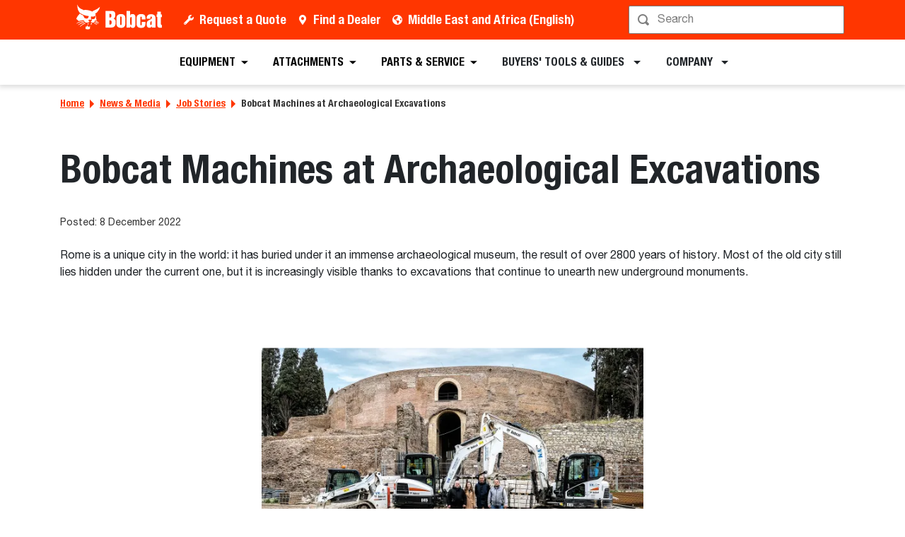

--- FILE ---
content_type: text/html; charset=utf-8
request_url: https://www.bobcat.com/mea/en/company/news-and-media/job-stories/bobcat-machines-at-archaeological-excavations
body_size: 86465
content:
<!doctype html>
<html data-n-head-ssr lang="en" data-n-head="%7B%22lang%22:%7B%22ssr%22:%22en%22%7D%7D">
  <head >
    <meta data-n-head="ssr" charset="utf-8"><meta data-n-head="ssr" name="viewport" content="width=device-width, initial-scale=1"><meta data-n-head="ssr" name="application-name" content="&amp;nbsp;"><meta data-n-head="ssr" name="msapplication-TileColor" content="#FFFFFF"><meta data-n-head="ssr" name="msapplication-TileImage" content="mstile-144x144"><meta data-n-head="ssr" name="msapplication-square70x70logo" content="mstile-70x70"><meta data-n-head="ssr" name="msapplication-square150x150logo" content="mstile-150x150"><meta data-n-head="ssr" name="msapplication-wide310x150logo" content="mstile-310x150"><meta data-n-head="ssr" name="msapplication-square310x310logo" content="mstile-310x310"><meta data-n-head="ssr" property="og:title" content="Bobcat Machines at Archaeological Excavations – Bobcat Company Middle East &amp; Africa"><meta data-n-head="ssr" property="og:facet-title" content="Bobcat Machines at Archaeological Excavations"><meta data-n-head="ssr" property="og:url" content="https://www.bobcat.com/mea/en/company/news-and-media/job-stories/bobcat-machines-at-archaeological-excavations"><meta data-n-head="ssr" property="og:type" content="article"><meta data-n-head="ssr" data-hid="description" name="description" content="Rome is a unique city in the world: it has buried under it an immense archaeological museum, the result of over 2800 years of history."><meta data-n-head="ssr" property="og:description" content="Rome is a unique city in the world: it has buried under it an immense archaeological museum, the result of over 2800 years of history."><meta data-n-head="ssr" data-hid="keywords" name="keywords" content="Bobcat, Mini Excavators, Compact-track Loaders, Job Story"><meta data-n-head="ssr" property="og:image" content="https://res.cloudinary.com/doosan-bobcat/image/upload/c_pad,f_auto,h_600,q_auto,w_600/v1670508946/bobcat-assets/emea-approved/company/news-and-media/job-stories/20221208-bobcat-machines-at-archaeological-excavations/20221208-bobcat-machines-at-archaeological-excavations-main.jpg"><meta data-n-head="ssr" property="og:image:type" content="jpg"><meta data-n-head="ssr" property="og:image:height" content="2000"><meta data-n-head="ssr" property="og:image:width" content="3000"><meta data-n-head="ssr" property="og:image:alt" content="Bobcat Machines at Archaeological Excavations"><meta data-n-head="ssr" property="cloudinary:id" content="cloudinary:bobcat-assets/emea-approved/company/news-and-media/job-stories/20221208-bobcat-machines-at-archaeological-excavations/20221208-bobcat-machines-at-archaeological-excavations-main#[base64]"><meta data-n-head="ssr" property="cloudinary:alt" content="Bobcat Machines at Archaeological Excavations"><meta data-n-head="ssr" property="cloudinary:title" content="Bobcat Machines at Archaeological Excavations"><title>Bobcat Machines at Archaeological Excavations – Bobcat Company Middle East &amp; Africa</title><link data-n-head="ssr" rel="apple-touch-icon-precomposed" sizes="57x57" href="/favicons/ios/apple-touch-icon-57x57.ico"><link data-n-head="ssr" rel="apple-touch-icon-precomposed" sizes="114x114" href="/favicons/ios/apple-touch-icon-114x114.ico"><link data-n-head="ssr" rel="apple-touch-icon-precomposed" sizes="72x72" href="/favicons/ios/apple-touch-icon-72x72.ico"><link data-n-head="ssr" rel="apple-touch-icon-precomposed" sizes="144x144" href="/favicons/ios/apple-touch-icon-144x144.ico"><link data-n-head="ssr" rel="apple-touch-icon-precomposed" sizes="60x60" href="/favicons/ios/apple-touch-icon-60x60.ico"><link data-n-head="ssr" rel="apple-touch-icon-precomposed" sizes="120x120" href="/favicons/ios/apple-touch-icon-120x120.ico"><link data-n-head="ssr" rel="apple-touch-icon-precomposed" sizes="76x76" href="/favicons/ios/apple-touch-icon-76x76.ico"><link data-n-head="ssr" rel="apple-touch-icon-precomposed" sizes="152x152" href="/favicons/ios/apple-touch-icon-152x152.ico"><link data-n-head="ssr" rel="apple-touch-icon-precomposed" sizes="167x167" href="/favicons/ios/apple-touch-icon-167x167.ico"><link data-n-head="ssr" rel="apple-touch-icon-precomposed" sizes="180x180" href="/favicons/ios/apple-touch-icon-180x180.ico"><link data-n-head="ssr" rel="icon" sizes="196x196" href="/favicons/web/favicon-196x196.ico"><link data-n-head="ssr" rel="icon" sizes="96x96" href="/favicons/web/favicon-96x96.ico"><link data-n-head="ssr" rel="icon" sizes="32x32" href="/favicons/web/favicon-32x32.ico"><link data-n-head="ssr" rel="icon" sizes="16x16" href="/favicons/web/favicon-16x16.ico"><link data-n-head="ssr" rel="icon" sizes="128x128" href="/favicons/web/favicon-128x128.ico"><link data-n-head="ssr" rel="icon" sizes="48x48" href="/favicons/web/favicon-48x48.ico"><link data-n-head="ssr" rel="icon" sizes="240x240" href="/favicons/web/favicon-240x240.ico"><link rel="preload" as="font" type="font/woff2" crossorigin="anonymous" href="https://dxp-static.bobcat.com/fonts/HelveticaNeue.woff2" fetchpriority="highest"><link rel="preload" as="font" type="font/woff2" crossorigin="anonymous" href="https://dxp-static.bobcat.com/fonts/HelveticaNeue-CondensedBold.woff2" fetchpriority="highest"><link rel="preload" as="font" type="font/woff2" crossorigin="anonymous" href="https://dxp-static.bobcat.com/fonts/BobcatIcons.b508913.woff2" fetchpriority="high"><link data-n-head="ssr" rel="canonical" href="https://www.bobcat.com/mea/en/company/news-and-media/job-stories/bobcat-machines-at-archaeological-excavations" data-hid="canonical"><link data-n-head="ssr" rel="preload" as="image" fetchpriority="highest" href="https://res.cloudinary.com/doosan-bobcat/image/upload/v1724088281/bobcat-assets/common/logos/svg/bobcat-company-official-logo.svg"><link data-n-head="ssr" rel="preload" as="image" fetchpriority="highest" href="https://res.cloudinary.com/doosan-bobcat/image/upload/c_fill,dpr_1.0,f_auto,g_auto,h_200,q_auto,w_200/c_fill,h_200,w_200/v1/bobcat-assets/emea-approved/company/news-and-media/job-stories/20221208-bobcat-machines-at-archaeological-excavations/20221208-bobcat-machines-at-archaeological-excavations-main?pgw=1"><link data-n-head="ssr" rel="preload" as="image" fetchpriority="highest" href="https://res.cloudinary.com/doosan-bobcat/image/upload/b_rgb:f1f1f1,c_fill,dpr_1.0,f_auto,g_center,h_450,q_auto,w_600/c_fill,h_450,w_600/v1/bobcat-assets/emea-approved/company/news-and-media/job-stories/20221208-bobcat-machines-at-archaeological-excavations/20221208-bobcat-machines-at-archaeological-excavations-main?pgw=1"><link data-n-head="ssr" rel="preload" as="image" fetchpriority="highest" href="https://res.cloudinary.com/doosan-bobcat/image/upload/c_fill,dpr_1.0,f_auto,g_auto,h_200,q_auto,w_200/c_fill,h_200,w_200/v1/bobcat-assets/emea-approved/company/news-and-media/job-stories/20221208-bobcat-machines-at-archaeological-excavations/20221208-bobcat-machines-at-archaeological-excavations-3?pgw=1"><link data-n-head="ssr" rel="preload" as="image" fetchpriority="highest" href="https://res.cloudinary.com/doosan-bobcat/image/upload/b_rgb:f1f1f1,c_fill,dpr_1.0,f_auto,g_center,h_450,q_auto,w_600/c_fill,h_450,w_600/v1/bobcat-assets/emea-approved/company/news-and-media/job-stories/20221208-bobcat-machines-at-archaeological-excavations/20221208-bobcat-machines-at-archaeological-excavations-3?pgw=1"><link data-n-head="ssr" rel="preload" as="image" fetchpriority="highest" href="https://res.cloudinary.com/doosan-bobcat/image/upload/c_fill,dpr_1.0,f_auto,g_auto,h_200,q_auto,w_200/c_fill,h_200,w_200/v1/bobcat-assets/emea-approved/company/news-and-media/job-stories/20221208-bobcat-machines-at-archaeological-excavations/20221208-bobcat-machines-at-archaeological-excavations-4?pgw=1"><link data-n-head="ssr" rel="preload" as="image" fetchpriority="highest" href="https://res.cloudinary.com/doosan-bobcat/image/upload/c_fill,dpr_1.0,f_auto,g_auto,h_200,q_auto,w_200/c_fill,h_200,w_200/v1/bobcat-assets/emea-approved/company/news-and-media/job-stories/20221208-bobcat-machines-at-archaeological-excavations/20221208-bobcat-machines-at-archaeological-excavations-10?pgw=1"><link data-n-head="ssr" rel="preload" as="image" fetchpriority="highest" href="https://res.cloudinary.com/doosan-bobcat/image/upload/c_fill,dpr_1.0,f_auto,g_auto,h_200,q_auto,w_200/c_fill,h_200,w_200/v1/bobcat-assets/emea-approved/company/news-and-media/job-stories/20221208-bobcat-machines-at-archaeological-excavations/20221208-bobcat-machines-at-archaeological-excavations-2?pgw=1"><link data-n-head="ssr" rel="preload" as="image" fetchpriority="highest" href="https://res.cloudinary.com/doosan-bobcat/image/upload/c_fill,dpr_1.0,f_auto,g_auto,h_200,q_auto,w_200/c_fill,h_200,w_200/v1/bobcat-assets/emea-approved/company/news-and-media/job-stories/20221208-bobcat-machines-at-archaeological-excavations/20221208-bobcat-machines-at-archaeological-excavations-5?pgw=1"><link data-n-head="ssr" rel="preload" as="image" fetchpriority="highest" href="https://res.cloudinary.com/doosan-bobcat/image/upload/b_rgb:f1f1f1,c_fill,dpr_1.0,f_auto,g_center,h_450,q_auto,w_600/c_fill,h_450,w_600/v1/bobcat-assets/emea-approved/company/news-and-media/job-stories/20221208-bobcat-machines-at-archaeological-excavations/20221208-bobcat-machines-at-archaeological-excavations-4?pgw=1"><script data-n-head="ssr" data-hid="gtm-script">if(!window._gtm_init){window._gtm_init=1;(function(w,n,d,m,e,p){w[d]=(w[d]==1||n[d]=='yes'||n[d]==1||n[m]==1||(w[e]&&w[e][p]&&w[e][p]()))?1:0})(window,navigator,'doNotTrack','msDoNotTrack','external','msTrackingProtectionEnabled');(function(w,d,s,l,x,y){w[x]={};w._gtm_inject=function(i){w[x][i]=1;w[l]=w[l]||[];w[l].push({'gtm.start':new Date().getTime(),event:'gtm.js'});var f=d.getElementsByTagName(s)[0],j=d.createElement(s);j.setAttributeNode(d.createAttribute('data-ot-ignore'));j.async=true;j.src='https://www.googletagmanager.com/gtm.js?id='+i;f.parentNode.insertBefore(j,f);}})(window,document,'script','dataLayer','_gtm_ids','_gtm_inject')}</script><script data-n-head="nuxt-jsonld" data-hid="nuxt-jsonld-5f57be2" type="application/ld+json">[{"@context":"https://schema.org/","@type":"ImageObject","url":"https://res.cloudinary.com/doosan-bobcat/image/upload/c_pad,f_auto,h_320,q_auto,w_480/v1763111191/bobcat-assets/emea-approved/buyers-guides/product-tests/20251113-bobcat-emea-product-tests-construction-plant-news-r2-series-mini-excavators/20251113-bobcat-emea-product-tests-construction-plant-news-r2-series-mini-excavators","contentUrl":"https://res.cloudinary.com/doosan-bobcat/image/upload/c_pad,f_auto,h_320,q_auto,w_480/v1763111191/bobcat-assets/emea-approved/buyers-guides/product-tests/20251113-bobcat-emea-product-tests-construction-plant-news-r2-series-mini-excavators/20251113-bobcat-emea-product-tests-construction-plant-news-r2-series-mini-excavators","creator":{"@type":"Organization","name":"Bobcat Company"},"creditText":"Bobcat Company","copyrightNotice":"Bobcat Company","height":"320px","width":"480px","name":"Product Test: Bobcat’s Updated R2 Range | The Dig"}]</script><noscript data-n-head="ssr" data-hid="305080c9"><style></style></noscript><style data-vue-ssr-id="731e7ff8:0 05f8a137:0 51dadcee:0 306ddacc:0 5827ddd4:0 6efbaf4f:0 ab6dd2d6:0 1ceada5a:0 146c2f14:0 a831e708:0 076c037e:0 954a4d6a:0 41564014:0 6010732c:0 726906a3:0 92c260da:0 88bdd142:0 60d86a03:0">@charset "UTF-8";
/*!
 * BootstrapVue Custom CSS (https://bootstrap-vue.org)
 */.bv-no-focus-ring:focus{outline:none}@media (max-width:575.98px){.bv-d-xs-down-none{display:none!important}}@media (max-width:767.98px){.bv-d-sm-down-none{display:none!important}}@media (max-width:991.98px){.bv-d-md-down-none{display:none!important}}@media (max-width:1199.98px){.bv-d-lg-down-none{display:none!important}}.bv-d-xl-down-none{display:none!important}.form-control.focus{background-color:#fff;border-color:#80bdff;box-shadow:0 0 0 .2rem rgba(0,123,255,.25);color:#495057;outline:0}.form-control.focus.is-valid{border-color:#28a745;box-shadow:0 0 0 .2rem rgba(40,167,69,.25)}.form-control.focus.is-invalid{border-color:#dc3545;box-shadow:0 0 0 .2rem rgba(220,53,69,.25)}.b-avatar{align-items:center;display:inline-flex;flex-shrink:0;font-size:inherit;font-weight:400;height:2.5rem;justify-content:center;line-height:1;max-height:auto;max-width:100%;overflow:visible;position:relative;text-align:center;transition:color .15s ease-in-out,background-color .15s ease-in-out,box-shadow .15s ease-in-out;vertical-align:middle;width:2.5rem}.b-avatar:focus{outline:0}.b-avatar.btn,.b-avatar[href]{border:0;padding:0}.b-avatar.btn .b-avatar-img img,.b-avatar[href] .b-avatar-img img{transition:transform .15s ease-in-out}.b-avatar.btn:not(:disabled):not(.disabled),.b-avatar[href]:not(:disabled):not(.disabled){cursor:pointer}.b-avatar.btn:not(:disabled):not(.disabled):hover .b-avatar-img img,.b-avatar[href]:not(:disabled):not(.disabled):hover .b-avatar-img img{transform:scale(1.15)}.b-avatar.disabled,.b-avatar:disabled,.b-avatar[disabled]{opacity:.65;pointer-events:none}.b-avatar .b-avatar-custom,.b-avatar .b-avatar-img,.b-avatar .b-avatar-text{align-items:center;border-radius:inherit;display:flex;height:100%;justify-content:center;-webkit-mask-image:radial-gradient(#fff,#000);mask-image:radial-gradient(#fff,#000);overflow:hidden;width:100%}.b-avatar .b-avatar-text{text-transform:uppercase;white-space:nowrap}.b-avatar[href]{-webkit-text-decoration:none;text-decoration:none}.b-avatar>.b-icon{height:auto;max-width:100%;width:60%}.b-avatar .b-avatar-img img{border-radius:inherit;height:100%;max-height:auto;-o-object-fit:cover;object-fit:cover;width:100%}.b-avatar .b-avatar-badge{border-radius:10em;font-size:70%;font-weight:700;line-height:1;min-height:1.5em;min-width:1.5em;padding:.25em;position:absolute;z-index:1}.b-avatar-sm{height:1.5rem;width:1.5rem}.b-avatar-sm .b-avatar-text{font-size:.6rem}.b-avatar-sm .b-avatar-badge{font-size:.42rem}.b-avatar-lg{height:3.5rem;width:3.5rem}.b-avatar-lg .b-avatar-text{font-size:1.4rem}.b-avatar-lg .b-avatar-badge{font-size:.98rem}.b-avatar-group .b-avatar-group-inner{display:flex;flex-wrap:wrap}.b-avatar-group .b-avatar{border:1px solid #dee2e6}.b-avatar-group .btn.b-avatar:hover:not(.disabled):not(disabled),.b-avatar-group a.b-avatar:hover:not(.disabled):not(disabled){z-index:1}.b-calendar{display:inline-flex}.b-calendar .b-calendar-inner{min-width:250px}.b-calendar .b-calendar-header,.b-calendar .b-calendar-nav{margin-bottom:.25rem}.b-calendar .b-calendar-nav .btn{padding:.25rem}.b-calendar output{font-size:80%;padding:.25rem}.b-calendar output.readonly{background-color:#e9ecef;opacity:1}.b-calendar .b-calendar-footer{margin-top:.5rem}.b-calendar .b-calendar-grid{margin:0;overflow:hidden;padding:0}.b-calendar .b-calendar-grid .row{flex-wrap:nowrap}.b-calendar .b-calendar-grid-caption{padding:.25rem}.b-calendar .b-calendar-grid-body .col[data-date] .btn{font-size:14px;height:32px;line-height:1;margin:3px auto;padding:9px 0;width:32px}.b-calendar .btn.disabled,.b-calendar .btn:disabled,.b-calendar .btn[aria-disabled=true]{cursor:default;pointer-events:none}.card-img-left{border-bottom-left-radius:calc(.25rem - 1px);border-top-left-radius:calc(.25rem - 1px)}.card-img-right{border-bottom-right-radius:calc(.25rem - 1px);border-top-right-radius:calc(.25rem - 1px)}.dropdown.dropleft .dropdown-toggle.dropdown-toggle-no-caret:before,.dropdown:not(.dropleft) .dropdown-toggle.dropdown-toggle-no-caret:after{display:none!important}.dropdown .dropdown-menu:focus{outline:none}.b-dropdown-form{clear:both;display:inline-block;font-weight:400;padding:.25rem 1.5rem;width:100%}.b-dropdown-form:focus{outline:1px dotted!important;outline:5px auto -webkit-focus-ring-color!important}.b-dropdown-form.disabled,.b-dropdown-form:disabled{color:#adb5bd;outline:0!important;pointer-events:none}.b-dropdown-text{clear:both;display:inline-block;font-weight:lighter;margin-bottom:0;padding:.25rem 1.5rem;width:100%}.custom-checkbox.b-custom-control-lg,.input-group-lg .custom-checkbox{font-size:1.25rem;line-height:1.5;padding-left:1.875rem}.custom-checkbox.b-custom-control-lg .custom-control-label:before,.input-group-lg .custom-checkbox .custom-control-label:before{border-radius:.3rem;height:1.25rem;left:-1.875rem;top:.3125rem;width:1.25rem}.custom-checkbox.b-custom-control-lg .custom-control-label:after,.input-group-lg .custom-checkbox .custom-control-label:after{background-size:50% 50%;height:1.25rem;left:-1.875rem;top:.3125rem;width:1.25rem}.custom-checkbox.b-custom-control-sm,.input-group-sm .custom-checkbox{font-size:.875rem;line-height:1.5;padding-left:1.3125rem}.custom-checkbox.b-custom-control-sm .custom-control-label:before,.input-group-sm .custom-checkbox .custom-control-label:before{border-radius:.2rem;height:.875rem;left:-1.3125rem;top:.21875rem;width:.875rem}.custom-checkbox.b-custom-control-sm .custom-control-label:after,.input-group-sm .custom-checkbox .custom-control-label:after{background-size:50% 50%;height:.875rem;left:-1.3125rem;top:.21875rem;width:.875rem}.custom-switch.b-custom-control-lg,.input-group-lg .custom-switch{padding-left:2.8125rem}.custom-switch.b-custom-control-lg .custom-control-label,.input-group-lg .custom-switch .custom-control-label{font-size:1.25rem;line-height:1.5}.custom-switch.b-custom-control-lg .custom-control-label:before,.input-group-lg .custom-switch .custom-control-label:before{border-radius:.625rem;height:1.25rem;left:-2.8125rem;top:.3125rem;width:2.1875rem}.custom-switch.b-custom-control-lg .custom-control-label:after,.input-group-lg .custom-switch .custom-control-label:after{background-size:50% 50%;border-radius:.625rem;height:calc(1.25rem - 4px);left:calc(-2.8125rem + 2px);top:calc(.3125rem + 2px);width:calc(1.25rem - 4px)}.custom-switch.b-custom-control-lg .custom-control-input:checked~.custom-control-label:after,.input-group-lg .custom-switch .custom-control-input:checked~.custom-control-label:after{transform:translateX(.9375rem)}.custom-switch.b-custom-control-sm,.input-group-sm .custom-switch{padding-left:1.96875rem}.custom-switch.b-custom-control-sm .custom-control-label,.input-group-sm .custom-switch .custom-control-label{font-size:.875rem;line-height:1.5}.custom-switch.b-custom-control-sm .custom-control-label:before,.input-group-sm .custom-switch .custom-control-label:before{border-radius:.4375rem;height:.875rem;left:-1.96875rem;top:.21875rem;width:1.53125rem}.custom-switch.b-custom-control-sm .custom-control-label:after,.input-group-sm .custom-switch .custom-control-label:after{background-size:50% 50%;border-radius:.4375rem;height:calc(.875rem - 4px);left:calc(-1.96875rem + 2px);top:calc(.21875rem + 2px);width:calc(.875rem - 4px)}.custom-switch.b-custom-control-sm .custom-control-input:checked~.custom-control-label:after,.input-group-sm .custom-switch .custom-control-input:checked~.custom-control-label:after{transform:translateX(.65625rem)}.input-group>.input-group-append:last-child>.btn-group:not(:last-child):not(.dropdown-toggle)>.btn,.input-group>.input-group-append:not(:last-child)>.btn-group>.btn,.input-group>.input-group-prepend>.btn-group>.btn{border-bottom-right-radius:0;border-top-right-radius:0}.input-group>.input-group-append>.btn-group>.btn,.input-group>.input-group-prepend:first-child>.btn-group:not(:first-child)>.btn,.input-group>.input-group-prepend:not(:first-child)>.btn-group>.btn{border-bottom-left-radius:0;border-top-left-radius:0}.b-form-btn-label-control.form-control{align-items:stretch;background-image:none;display:flex;height:auto;padding:0}.input-group .b-form-btn-label-control.form-control{padding:0}.b-form-btn-label-control.form-control[dir=rtl],[dir=rtl] .b-form-btn-label-control.form-control{flex-direction:row-reverse}.b-form-btn-label-control.form-control[dir=rtl]>label,[dir=rtl] .b-form-btn-label-control.form-control>label{text-align:right}.b-form-btn-label-control.form-control>.btn{border:0;box-shadow:none!important;font-size:inherit;line-height:1}.b-form-btn-label-control.form-control>.btn:disabled{pointer-events:none}.b-form-btn-label-control.form-control.is-valid>.btn{color:#28a745}.b-form-btn-label-control.form-control.is-invalid>.btn{color:#dc3545}.b-form-btn-label-control.form-control>.dropdown-menu{padding:.5rem}.b-form-btn-label-control.form-control>.form-control{background:transparent;border:0;cursor:pointer;font-size:inherit;height:auto;margin:0;min-height:calc(1.5em + .75rem);outline:0;padding-left:.25rem;white-space:normal;word-break:break-word}.b-form-btn-label-control.form-control>.form-control.form-control-sm{min-height:calc(1.5em + .5rem)}.b-form-btn-label-control.form-control>.form-control.form-control-lg{min-height:calc(1.5em + 1rem)}.input-group.input-group-sm .b-form-btn-label-control.form-control>.form-control{min-height:calc(1.5em + .5rem);padding-bottom:.25rem;padding-top:.25rem}.input-group.input-group-lg .b-form-btn-label-control.form-control>.form-control{min-height:calc(1.5em + 1rem);padding-bottom:.5rem;padding-top:.5rem}.b-form-btn-label-control.form-control[aria-disabled=true],.b-form-btn-label-control.form-control[aria-readonly=true]{background-color:#e9ecef;opacity:1}.b-form-btn-label-control.form-control[aria-disabled=true]{pointer-events:none}.b-form-btn-label-control.form-control[aria-disabled=true]>label{cursor:default}.b-form-btn-label-control.btn-group>.dropdown-menu{padding:.5rem}.custom-file-label{overflow-x:hidden;white-space:nowrap}.b-custom-control-lg .custom-file-input,.b-custom-control-lg .custom-file-label,.b-custom-control-lg.custom-file,.input-group-lg .custom-file-input,.input-group-lg .custom-file-label,.input-group-lg.custom-file{font-size:1.25rem;height:calc(1.5em + 1rem + 2px)}.b-custom-control-lg .custom-file-label,.b-custom-control-lg .custom-file-label:after,.input-group-lg .custom-file-label,.input-group-lg .custom-file-label:after{line-height:1.5;padding:.5rem 1rem}.b-custom-control-lg .custom-file-label,.input-group-lg .custom-file-label{border-radius:.3rem}.b-custom-control-lg .custom-file-label:after,.input-group-lg .custom-file-label:after{border-radius:0 .3rem .3rem 0;font-size:inherit;height:calc(1.5em + 1rem)}.b-custom-control-sm .custom-file-input,.b-custom-control-sm .custom-file-label,.b-custom-control-sm.custom-file,.input-group-sm .custom-file-input,.input-group-sm .custom-file-label,.input-group-sm.custom-file{font-size:.875rem;height:calc(1.5em + .5rem + 2px)}.b-custom-control-sm .custom-file-label,.b-custom-control-sm .custom-file-label:after,.input-group-sm .custom-file-label,.input-group-sm .custom-file-label:after{line-height:1.5;padding:.25rem .5rem}.b-custom-control-sm .custom-file-label,.input-group-sm .custom-file-label{border-radius:.2rem}.b-custom-control-sm .custom-file-label:after,.input-group-sm .custom-file-label:after{border-radius:0 .2rem .2rem 0;font-size:inherit;height:calc(1.5em + .5rem)}.form-control.is-invalid,.form-control.is-valid,.was-validated .form-control:invalid,.was-validated .form-control:valid{background-position:right calc(.375em + .1875rem) center}input[type=color].form-control{height:calc(1.5em + .75rem + 2px);padding:.125rem .25rem}.input-group-sm input[type=color].form-control,input[type=color].form-control.form-control-sm{height:calc(1.5em + .5rem + 2px);padding:.125rem .25rem}.input-group-lg input[type=color].form-control,input[type=color].form-control.form-control-lg{height:calc(1.5em + 1rem + 2px);padding:.125rem .25rem}input[type=color].form-control:disabled{background-color:#adb5bd;opacity:.65}.input-group>.custom-range{flex:1 1 auto;margin-bottom:0;position:relative;width:1%}.input-group>.custom-file+.custom-range,.input-group>.custom-range+.custom-file,.input-group>.custom-range+.custom-range,.input-group>.custom-range+.custom-select,.input-group>.custom-range+.form-control,.input-group>.custom-range+.form-control-plaintext,.input-group>.custom-select+.custom-range,.input-group>.form-control+.custom-range,.input-group>.form-control-plaintext+.custom-range{margin-left:-1px}.input-group>.custom-range:focus{z-index:3}.input-group>.custom-range:not(:last-child){border-bottom-right-radius:0;border-top-right-radius:0}.input-group>.custom-range:not(:first-child){border-bottom-left-radius:0;border-top-left-radius:0}.input-group>.custom-range{background-clip:padding-box;background-color:#fff;border:1px solid #ced4da;border-radius:.25rem;height:calc(1.5em + .75rem + 2px);padding:0 .75rem;transition:border-color .15s ease-in-out,box-shadow .15s ease-in-out}@media (prefers-reduced-motion:reduce){.input-group>.custom-range{transition:none}}.input-group>.custom-range:focus{background-color:#fff;border-color:#80bdff;box-shadow:0 0 0 .2rem rgba(0,123,255,.25);color:#495057;outline:0}.input-group>.custom-range:disabled,.input-group>.custom-range[readonly]{background-color:#e9ecef}.input-group-lg>.custom-range{border-radius:.3rem;height:calc(1.5em + 1rem + 2px);padding:0 1rem}.input-group-sm>.custom-range{border-radius:.2rem;height:calc(1.5em + .5rem + 2px);padding:0 .5rem}.input-group .custom-range.is-valid,.was-validated .input-group .custom-range:valid{border-color:#28a745}.input-group .custom-range.is-valid:focus,.was-validated .input-group .custom-range:valid:focus{border-color:#28a745;box-shadow:0 0 0 .2rem rgba(40,167,69,.25)}.custom-range.is-valid:focus::-webkit-slider-thumb,.was-validated .custom-range:valid:focus::-webkit-slider-thumb{box-shadow:0 0 0 1px #fff,0 0 0 .2rem #9be7ac}.custom-range.is-valid:focus::-moz-range-thumb,.was-validated .custom-range:valid:focus::-moz-range-thumb{box-shadow:0 0 0 1px #fff,0 0 0 .2rem #9be7ac}.custom-range.is-valid:focus::-ms-thumb,.was-validated .custom-range:valid:focus::-ms-thumb{box-shadow:0 0 0 1px #fff,0 0 0 .2rem #9be7ac}.custom-range.is-valid::-webkit-slider-thumb,.was-validated .custom-range:valid::-webkit-slider-thumb{background-color:#28a745;background-image:none}.custom-range.is-valid::-webkit-slider-thumb:active,.was-validated .custom-range:valid::-webkit-slider-thumb:active{background-color:#9be7ac;background-image:none}.custom-range.is-valid::-webkit-slider-runnable-track,.was-validated .custom-range:valid::-webkit-slider-runnable-track{background-color:rgba(40,167,69,.35)}.custom-range.is-valid::-moz-range-thumb,.was-validated .custom-range:valid::-moz-range-thumb{background-color:#28a745;background-image:none}.custom-range.is-valid::-moz-range-thumb:active,.was-validated .custom-range:valid::-moz-range-thumb:active{background-color:#9be7ac;background-image:none}.custom-range.is-valid::-moz-range-track,.was-validated .custom-range:valid::-moz-range-track{background:rgba(40,167,69,.35)}.custom-range.is-valid~.valid-feedback,.custom-range.is-valid~.valid-tooltip,.was-validated .custom-range:valid~.valid-feedback,.was-validated .custom-range:valid~.valid-tooltip{display:block}.custom-range.is-valid::-ms-thumb,.was-validated .custom-range:valid::-ms-thumb{background-color:#28a745;background-image:none}.custom-range.is-valid::-ms-thumb:active,.was-validated .custom-range:valid::-ms-thumb:active{background-color:#9be7ac;background-image:none}.custom-range.is-valid::-ms-track-lower,.was-validated .custom-range:valid::-ms-track-lower{background:rgba(40,167,69,.35)}.custom-range.is-valid::-ms-track-upper,.was-validated .custom-range:valid::-ms-track-upper{background:rgba(40,167,69,.35)}.input-group .custom-range.is-invalid,.was-validated .input-group .custom-range:invalid{border-color:#dc3545}.input-group .custom-range.is-invalid:focus,.was-validated .input-group .custom-range:invalid:focus{border-color:#dc3545;box-shadow:0 0 0 .2rem rgba(220,53,69,.25)}.custom-range.is-invalid:focus::-webkit-slider-thumb,.was-validated .custom-range:invalid:focus::-webkit-slider-thumb{box-shadow:0 0 0 1px #fff,0 0 0 .2rem #f6cdd1}.custom-range.is-invalid:focus::-moz-range-thumb,.was-validated .custom-range:invalid:focus::-moz-range-thumb{box-shadow:0 0 0 1px #fff,0 0 0 .2rem #f6cdd1}.custom-range.is-invalid:focus::-ms-thumb,.was-validated .custom-range:invalid:focus::-ms-thumb{box-shadow:0 0 0 1px #fff,0 0 0 .2rem #f6cdd1}.custom-range.is-invalid::-webkit-slider-thumb,.was-validated .custom-range:invalid::-webkit-slider-thumb{background-color:#dc3545;background-image:none}.custom-range.is-invalid::-webkit-slider-thumb:active,.was-validated .custom-range:invalid::-webkit-slider-thumb:active{background-color:#f6cdd1;background-image:none}.custom-range.is-invalid::-webkit-slider-runnable-track,.was-validated .custom-range:invalid::-webkit-slider-runnable-track{background-color:rgba(220,53,69,.35)}.custom-range.is-invalid::-moz-range-thumb,.was-validated .custom-range:invalid::-moz-range-thumb{background-color:#dc3545;background-image:none}.custom-range.is-invalid::-moz-range-thumb:active,.was-validated .custom-range:invalid::-moz-range-thumb:active{background-color:#f6cdd1;background-image:none}.custom-range.is-invalid::-moz-range-track,.was-validated .custom-range:invalid::-moz-range-track{background:rgba(220,53,69,.35)}.custom-range.is-invalid~.invalid-feedback,.custom-range.is-invalid~.invalid-tooltip,.was-validated .custom-range:invalid~.invalid-feedback,.was-validated .custom-range:invalid~.invalid-tooltip{display:block}.custom-range.is-invalid::-ms-thumb,.was-validated .custom-range:invalid::-ms-thumb{background-color:#dc3545;background-image:none}.custom-range.is-invalid::-ms-thumb:active,.was-validated .custom-range:invalid::-ms-thumb:active{background-color:#f6cdd1;background-image:none}.custom-range.is-invalid::-ms-track-lower,.was-validated .custom-range:invalid::-ms-track-lower{background:rgba(220,53,69,.35)}.custom-range.is-invalid::-ms-track-upper,.was-validated .custom-range:invalid::-ms-track-upper{background:rgba(220,53,69,.35)}.custom-radio.b-custom-control-lg,.input-group-lg .custom-radio{font-size:1.25rem;line-height:1.5;padding-left:1.875rem}.custom-radio.b-custom-control-lg .custom-control-label:before,.input-group-lg .custom-radio .custom-control-label:before{border-radius:50%;height:1.25rem;left:-1.875rem;top:.3125rem;width:1.25rem}.custom-radio.b-custom-control-lg .custom-control-label:after,.input-group-lg .custom-radio .custom-control-label:after{background:no-repeat 50%/50% 50%;height:1.25rem;left:-1.875rem;top:.3125rem;width:1.25rem}.custom-radio.b-custom-control-sm,.input-group-sm .custom-radio{font-size:.875rem;line-height:1.5;padding-left:1.3125rem}.custom-radio.b-custom-control-sm .custom-control-label:before,.input-group-sm .custom-radio .custom-control-label:before{border-radius:50%;height:.875rem;left:-1.3125rem;top:.21875rem;width:.875rem}.custom-radio.b-custom-control-sm .custom-control-label:after,.input-group-sm .custom-radio .custom-control-label:after{background:no-repeat 50%/50% 50%;height:.875rem;left:-1.3125rem;top:.21875rem;width:.875rem}.b-rating{text-align:center}.b-rating.d-inline-flex{width:auto}.b-rating .b-rating-star,.b-rating .b-rating-value{padding:0 .25em}.b-rating .b-rating-value{min-width:2.5em}.b-rating .b-rating-star{display:inline-flex;justify-content:center;outline:0}.b-rating .b-rating-star .b-rating-icon{display:inline-flex;transition:all .15s ease-in-out}.b-rating.disabled,.b-rating:disabled{background-color:#e9ecef;color:#6c757d}.b-rating:not(.disabled):not(.readonly) .b-rating-star{cursor:pointer}.b-rating:not(.disabled):not(.readonly) .b-rating-star:hover .b-rating-icon,.b-rating:not(.disabled):not(.readonly):focus:not(:hover) .b-rating-star.focused .b-rating-icon{transform:scale(1.5)}.b-rating[dir=rtl] .b-rating-star-half{transform:scaleX(-1)}.b-form-spinbutton{background-image:none;overflow:hidden;padding:0;text-align:center}.b-form-spinbutton[dir=rtl]:not(.flex-column),[dir=rtl] .b-form-spinbutton:not(.flex-column){flex-direction:row-reverse}.b-form-spinbutton output{background-color:transparent;border:0;font-size:inherit;margin:0;outline:0;padding:0 .25rem;width:auto}.b-form-spinbutton output>bdi,.b-form-spinbutton output>div{display:block;height:1.5em;min-width:2.25em}.b-form-spinbutton.flex-column{height:auto;width:auto}.b-form-spinbutton.flex-column output{margin:0 .25rem;padding:.25rem 0}.b-form-spinbutton:not(.d-inline-flex):not(.flex-column){output-width:100%}.b-form-spinbutton.d-inline-flex:not(.flex-column){width:auto}.b-form-spinbutton .btn{box-shadow:none!important;line-height:1}.b-form-spinbutton .btn:disabled{pointer-events:none}.b-form-spinbutton .btn:hover:not(:disabled)>div>.b-icon{transform:scale(1.25)}.b-form-spinbutton.disabled,.b-form-spinbutton.readonly{background-color:#e9ecef}.b-form-spinbutton.disabled{pointer-events:none}.b-form-tags.focus{background-color:#fff;border-color:#80bdff;box-shadow:0 0 0 .2rem rgba(0,123,255,.25);color:#495057;outline:0}.b-form-tags.focus.is-valid{border-color:#28a745;box-shadow:0 0 0 .2rem rgba(40,167,69,.25)}.b-form-tags.focus.is-invalid{border-color:#dc3545;box-shadow:0 0 0 .2rem rgba(220,53,69,.25)}.b-form-tags.disabled{background-color:#e9ecef}.b-form-tags-list{margin-top:-.25rem}.b-form-tags-list .b-form-tag,.b-form-tags-list .b-form-tags-field{margin-top:.25rem}.b-form-tags-input{color:#495057}.b-form-tag{font-size:75%;font-weight:400;line-height:1.5;margin-right:.25rem}.b-form-tag.disabled{opacity:.75}.b-form-tag>button.b-form-tag-remove{color:inherit;float:none;font-size:125%;line-height:1;margin-left:.25rem}.form-control-lg .b-form-tag,.form-control-sm .b-form-tag{line-height:1.5}.media-aside{display:flex;margin-right:1rem}.media-aside-right{margin-left:1rem;margin-right:0}.modal-backdrop{opacity:.5}.b-pagination-pills .page-item .page-link{border-radius:50rem!important;line-height:1;margin-left:.25rem}.b-pagination-pills .page-item:first-child .page-link{margin-left:0}.popover.b-popover{display:block;opacity:1;outline:0}.popover.b-popover.fade:not(.show){opacity:0}.popover.b-popover.show{opacity:1}.b-popover-primary.popover{background-color:#cce5ff;border-color:#b8daff}.b-popover-primary.bs-popover-auto[x-placement^=top]>.arrow:before,.b-popover-primary.bs-popover-top>.arrow:before{border-top-color:#b8daff}.b-popover-primary.bs-popover-auto[x-placement^=top]>.arrow:after,.b-popover-primary.bs-popover-top>.arrow:after{border-top-color:#cce5ff}.b-popover-primary.bs-popover-auto[x-placement^=right]>.arrow:before,.b-popover-primary.bs-popover-right>.arrow:before{border-right-color:#b8daff}.b-popover-primary.bs-popover-auto[x-placement^=right]>.arrow:after,.b-popover-primary.bs-popover-right>.arrow:after{border-right-color:#cce5ff}.b-popover-primary.bs-popover-auto[x-placement^=bottom]>.arrow:before,.b-popover-primary.bs-popover-bottom>.arrow:before{border-bottom-color:#b8daff}.b-popover-primary.bs-popover-auto[x-placement^=bottom] .popover-header:before,.b-popover-primary.bs-popover-auto[x-placement^=bottom]>.arrow:after,.b-popover-primary.bs-popover-bottom .popover-header:before,.b-popover-primary.bs-popover-bottom>.arrow:after{border-bottom-color:#bdddff}.b-popover-primary.bs-popover-auto[x-placement^=left]>.arrow:before,.b-popover-primary.bs-popover-left>.arrow:before{border-left-color:#b8daff}.b-popover-primary.bs-popover-auto[x-placement^=left]>.arrow:after,.b-popover-primary.bs-popover-left>.arrow:after{border-left-color:#cce5ff}.b-popover-primary .popover-header{background-color:#bdddff;border-bottom-color:#a3d0ff;color:#212529}.b-popover-primary .popover-body{color:#004085}.b-popover-secondary.popover{background-color:#e2e3e5;border-color:#d6d8db}.b-popover-secondary.bs-popover-auto[x-placement^=top]>.arrow:before,.b-popover-secondary.bs-popover-top>.arrow:before{border-top-color:#d6d8db}.b-popover-secondary.bs-popover-auto[x-placement^=top]>.arrow:after,.b-popover-secondary.bs-popover-top>.arrow:after{border-top-color:#e2e3e5}.b-popover-secondary.bs-popover-auto[x-placement^=right]>.arrow:before,.b-popover-secondary.bs-popover-right>.arrow:before{border-right-color:#d6d8db}.b-popover-secondary.bs-popover-auto[x-placement^=right]>.arrow:after,.b-popover-secondary.bs-popover-right>.arrow:after{border-right-color:#e2e3e5}.b-popover-secondary.bs-popover-auto[x-placement^=bottom]>.arrow:before,.b-popover-secondary.bs-popover-bottom>.arrow:before{border-bottom-color:#d6d8db}.b-popover-secondary.bs-popover-auto[x-placement^=bottom] .popover-header:before,.b-popover-secondary.bs-popover-auto[x-placement^=bottom]>.arrow:after,.b-popover-secondary.bs-popover-bottom .popover-header:before,.b-popover-secondary.bs-popover-bottom>.arrow:after{border-bottom-color:#dadbde}.b-popover-secondary.bs-popover-auto[x-placement^=left]>.arrow:before,.b-popover-secondary.bs-popover-left>.arrow:before{border-left-color:#d6d8db}.b-popover-secondary.bs-popover-auto[x-placement^=left]>.arrow:after,.b-popover-secondary.bs-popover-left>.arrow:after{border-left-color:#e2e3e5}.b-popover-secondary .popover-header{background-color:#dadbde;border-bottom-color:#ccced2;color:#212529}.b-popover-secondary .popover-body{color:#383d41}.b-popover-success.popover{background-color:#d4edda;border-color:#c3e6cb}.b-popover-success.bs-popover-auto[x-placement^=top]>.arrow:before,.b-popover-success.bs-popover-top>.arrow:before{border-top-color:#c3e6cb}.b-popover-success.bs-popover-auto[x-placement^=top]>.arrow:after,.b-popover-success.bs-popover-top>.arrow:after{border-top-color:#d4edda}.b-popover-success.bs-popover-auto[x-placement^=right]>.arrow:before,.b-popover-success.bs-popover-right>.arrow:before{border-right-color:#c3e6cb}.b-popover-success.bs-popover-auto[x-placement^=right]>.arrow:after,.b-popover-success.bs-popover-right>.arrow:after{border-right-color:#d4edda}.b-popover-success.bs-popover-auto[x-placement^=bottom]>.arrow:before,.b-popover-success.bs-popover-bottom>.arrow:before{border-bottom-color:#c3e6cb}.b-popover-success.bs-popover-auto[x-placement^=bottom] .popover-header:before,.b-popover-success.bs-popover-auto[x-placement^=bottom]>.arrow:after,.b-popover-success.bs-popover-bottom .popover-header:before,.b-popover-success.bs-popover-bottom>.arrow:after{border-bottom-color:#c9e8d1}.b-popover-success.bs-popover-auto[x-placement^=left]>.arrow:before,.b-popover-success.bs-popover-left>.arrow:before{border-left-color:#c3e6cb}.b-popover-success.bs-popover-auto[x-placement^=left]>.arrow:after,.b-popover-success.bs-popover-left>.arrow:after{border-left-color:#d4edda}.b-popover-success .popover-header{background-color:#c9e8d1;border-bottom-color:#b7e1c1;color:#212529}.b-popover-success .popover-body{color:#155724}.b-popover-info.popover{background-color:#d1ecf1;border-color:#bee5eb}.b-popover-info.bs-popover-auto[x-placement^=top]>.arrow:before,.b-popover-info.bs-popover-top>.arrow:before{border-top-color:#bee5eb}.b-popover-info.bs-popover-auto[x-placement^=top]>.arrow:after,.b-popover-info.bs-popover-top>.arrow:after{border-top-color:#d1ecf1}.b-popover-info.bs-popover-auto[x-placement^=right]>.arrow:before,.b-popover-info.bs-popover-right>.arrow:before{border-right-color:#bee5eb}.b-popover-info.bs-popover-auto[x-placement^=right]>.arrow:after,.b-popover-info.bs-popover-right>.arrow:after{border-right-color:#d1ecf1}.b-popover-info.bs-popover-auto[x-placement^=bottom]>.arrow:before,.b-popover-info.bs-popover-bottom>.arrow:before{border-bottom-color:#bee5eb}.b-popover-info.bs-popover-auto[x-placement^=bottom] .popover-header:before,.b-popover-info.bs-popover-auto[x-placement^=bottom]>.arrow:after,.b-popover-info.bs-popover-bottom .popover-header:before,.b-popover-info.bs-popover-bottom>.arrow:after{border-bottom-color:#c5e7ed}.b-popover-info.bs-popover-auto[x-placement^=left]>.arrow:before,.b-popover-info.bs-popover-left>.arrow:before{border-left-color:#bee5eb}.b-popover-info.bs-popover-auto[x-placement^=left]>.arrow:after,.b-popover-info.bs-popover-left>.arrow:after{border-left-color:#d1ecf1}.b-popover-info .popover-header{background-color:#c5e7ed;border-bottom-color:#b2dfe7;color:#212529}.b-popover-info .popover-body{color:#0c5460}.b-popover-warning.popover{background-color:#fff3cd;border-color:#ffeeba}.b-popover-warning.bs-popover-auto[x-placement^=top]>.arrow:before,.b-popover-warning.bs-popover-top>.arrow:before{border-top-color:#ffeeba}.b-popover-warning.bs-popover-auto[x-placement^=top]>.arrow:after,.b-popover-warning.bs-popover-top>.arrow:after{border-top-color:#fff3cd}.b-popover-warning.bs-popover-auto[x-placement^=right]>.arrow:before,.b-popover-warning.bs-popover-right>.arrow:before{border-right-color:#ffeeba}.b-popover-warning.bs-popover-auto[x-placement^=right]>.arrow:after,.b-popover-warning.bs-popover-right>.arrow:after{border-right-color:#fff3cd}.b-popover-warning.bs-popover-auto[x-placement^=bottom]>.arrow:before,.b-popover-warning.bs-popover-bottom>.arrow:before{border-bottom-color:#ffeeba}.b-popover-warning.bs-popover-auto[x-placement^=bottom] .popover-header:before,.b-popover-warning.bs-popover-auto[x-placement^=bottom]>.arrow:after,.b-popover-warning.bs-popover-bottom .popover-header:before,.b-popover-warning.bs-popover-bottom>.arrow:after{border-bottom-color:#ffefbe}.b-popover-warning.bs-popover-auto[x-placement^=left]>.arrow:before,.b-popover-warning.bs-popover-left>.arrow:before{border-left-color:#ffeeba}.b-popover-warning.bs-popover-auto[x-placement^=left]>.arrow:after,.b-popover-warning.bs-popover-left>.arrow:after{border-left-color:#fff3cd}.b-popover-warning .popover-header{background-color:#ffefbe;border-bottom-color:#ffe9a4;color:#212529}.b-popover-warning .popover-body{color:#856404}.b-popover-danger.popover{background-color:#f8d7da;border-color:#f5c6cb}.b-popover-danger.bs-popover-auto[x-placement^=top]>.arrow:before,.b-popover-danger.bs-popover-top>.arrow:before{border-top-color:#f5c6cb}.b-popover-danger.bs-popover-auto[x-placement^=top]>.arrow:after,.b-popover-danger.bs-popover-top>.arrow:after{border-top-color:#f8d7da}.b-popover-danger.bs-popover-auto[x-placement^=right]>.arrow:before,.b-popover-danger.bs-popover-right>.arrow:before{border-right-color:#f5c6cb}.b-popover-danger.bs-popover-auto[x-placement^=right]>.arrow:after,.b-popover-danger.bs-popover-right>.arrow:after{border-right-color:#f8d7da}.b-popover-danger.bs-popover-auto[x-placement^=bottom]>.arrow:before,.b-popover-danger.bs-popover-bottom>.arrow:before{border-bottom-color:#f5c6cb}.b-popover-danger.bs-popover-auto[x-placement^=bottom] .popover-header:before,.b-popover-danger.bs-popover-auto[x-placement^=bottom]>.arrow:after,.b-popover-danger.bs-popover-bottom .popover-header:before,.b-popover-danger.bs-popover-bottom>.arrow:after{border-bottom-color:#f6cace}.b-popover-danger.bs-popover-auto[x-placement^=left]>.arrow:before,.b-popover-danger.bs-popover-left>.arrow:before{border-left-color:#f5c6cb}.b-popover-danger.bs-popover-auto[x-placement^=left]>.arrow:after,.b-popover-danger.bs-popover-left>.arrow:after{border-left-color:#f8d7da}.b-popover-danger .popover-header{background-color:#f6cace;border-bottom-color:#f2b4ba;color:#212529}.b-popover-danger .popover-body{color:#721c24}.b-popover-light.popover{background-color:#fefefe;border-color:#fdfdfe}.b-popover-light.bs-popover-auto[x-placement^=top]>.arrow:before,.b-popover-light.bs-popover-top>.arrow:before{border-top-color:#fdfdfe}.b-popover-light.bs-popover-auto[x-placement^=top]>.arrow:after,.b-popover-light.bs-popover-top>.arrow:after{border-top-color:#fefefe}.b-popover-light.bs-popover-auto[x-placement^=right]>.arrow:before,.b-popover-light.bs-popover-right>.arrow:before{border-right-color:#fdfdfe}.b-popover-light.bs-popover-auto[x-placement^=right]>.arrow:after,.b-popover-light.bs-popover-right>.arrow:after{border-right-color:#fefefe}.b-popover-light.bs-popover-auto[x-placement^=bottom]>.arrow:before,.b-popover-light.bs-popover-bottom>.arrow:before{border-bottom-color:#fdfdfe}.b-popover-light.bs-popover-auto[x-placement^=bottom] .popover-header:before,.b-popover-light.bs-popover-auto[x-placement^=bottom]>.arrow:after,.b-popover-light.bs-popover-bottom .popover-header:before,.b-popover-light.bs-popover-bottom>.arrow:after{border-bottom-color:#f6f6f6}.b-popover-light.bs-popover-auto[x-placement^=left]>.arrow:before,.b-popover-light.bs-popover-left>.arrow:before{border-left-color:#fdfdfe}.b-popover-light.bs-popover-auto[x-placement^=left]>.arrow:after,.b-popover-light.bs-popover-left>.arrow:after{border-left-color:#fefefe}.b-popover-light .popover-header{background-color:#f6f6f6;border-bottom-color:#eaeaea;color:#212529}.b-popover-light .popover-body{color:#818182}.b-popover-dark.popover{background-color:#d6d8d9;border-color:#c6c8ca}.b-popover-dark.bs-popover-auto[x-placement^=top]>.arrow:before,.b-popover-dark.bs-popover-top>.arrow:before{border-top-color:#c6c8ca}.b-popover-dark.bs-popover-auto[x-placement^=top]>.arrow:after,.b-popover-dark.bs-popover-top>.arrow:after{border-top-color:#d6d8d9}.b-popover-dark.bs-popover-auto[x-placement^=right]>.arrow:before,.b-popover-dark.bs-popover-right>.arrow:before{border-right-color:#c6c8ca}.b-popover-dark.bs-popover-auto[x-placement^=right]>.arrow:after,.b-popover-dark.bs-popover-right>.arrow:after{border-right-color:#d6d8d9}.b-popover-dark.bs-popover-auto[x-placement^=bottom]>.arrow:before,.b-popover-dark.bs-popover-bottom>.arrow:before{border-bottom-color:#c6c8ca}.b-popover-dark.bs-popover-auto[x-placement^=bottom] .popover-header:before,.b-popover-dark.bs-popover-auto[x-placement^=bottom]>.arrow:after,.b-popover-dark.bs-popover-bottom .popover-header:before,.b-popover-dark.bs-popover-bottom>.arrow:after{border-bottom-color:#ced0d2}.b-popover-dark.bs-popover-auto[x-placement^=left]>.arrow:before,.b-popover-dark.bs-popover-left>.arrow:before{border-left-color:#c6c8ca}.b-popover-dark.bs-popover-auto[x-placement^=left]>.arrow:after,.b-popover-dark.bs-popover-left>.arrow:after{border-left-color:#d6d8d9}.b-popover-dark .popover-header{background-color:#ced0d2;border-bottom-color:#c1c4c5;color:#212529}.b-popover-dark .popover-body{color:#1b1e21}.b-sidebar-outer{height:0;left:0;overflow:visible;position:fixed;right:0;top:0;z-index:1035}.b-sidebar-backdrop{left:0;opacity:.6;width:100vw;z-index:-1}.b-sidebar,.b-sidebar-backdrop{height:100vh;position:fixed;top:0}.b-sidebar{display:flex;flex-direction:column;margin:0;max-height:100%;max-width:100%;outline:0;transform:translateX(0);width:320px}.b-sidebar.slide{transition:transform .3s ease-in-out}@media (prefers-reduced-motion:reduce){.b-sidebar.slide{transition:none}}.b-sidebar:not(.b-sidebar-right){left:0;right:auto}.b-sidebar:not(.b-sidebar-right).slide:not(.show){transform:translateX(-100%)}.b-sidebar:not(.b-sidebar-right)>.b-sidebar-header .close{margin-left:auto}.b-sidebar.b-sidebar-right{left:auto;right:0}.b-sidebar.b-sidebar-right.slide:not(.show){transform:translateX(100%)}.b-sidebar.b-sidebar-right>.b-sidebar-header .close{margin-right:auto}.b-sidebar>.b-sidebar-header{align-items:center;display:flex;flex-direction:row;flex-grow:0;font-size:1.5rem;padding:.5rem 1rem}[dir=rtl] .b-sidebar>.b-sidebar-header{flex-direction:row-reverse}.b-sidebar>.b-sidebar-header .close{float:none;font-size:1.5rem}.b-sidebar>.b-sidebar-body{flex-grow:1;height:100%;overflow-y:auto}.b-sidebar>.b-sidebar-footer{flex-grow:0}.b-skeleton-wrapper{cursor:wait}.b-skeleton{background-color:rgba(0,0,0,.12);cursor:wait;-webkit-mask-image:radial-gradient(#fff,#000);mask-image:radial-gradient(#fff,#000);overflow:hidden;position:relative}.b-skeleton:before{content:" "}.b-skeleton-text{border-radius:.25rem;height:1rem;margin-bottom:.25rem}.b-skeleton-button{border-radius:.25rem;font-size:1rem;line-height:1.5;padding:.375rem .75rem;width:75px}.b-skeleton-avatar{border-radius:50%;height:2.5em;width:2.5em}.b-skeleton-input{border:1px solid #ced4da;border-radius:.25rem;height:calc(1.5em + .75rem + 2px);line-height:1.5;padding:.375rem .75rem}.b-skeleton-icon-wrapper svg{color:rgba(0,0,0,.12)}.b-skeleton-img{height:100%;width:100%}.b-skeleton-animate-wave:after{animation:b-skeleton-animate-wave 1.75s linear infinite;background:linear-gradient(90deg,transparent,hsla(0,0%,100%,.4),transparent);bottom:0;content:"";left:0;position:absolute;right:0;top:0;z-index:0}@media (prefers-reduced-motion:reduce){.b-skeleton-animate-wave:after{animation:none;background:none}}@keyframes b-skeleton-animate-wave{0%{transform:translateX(-100%)}to{transform:translateX(100%)}}.b-skeleton-animate-fade{animation:b-skeleton-animate-fade .875s ease-in-out infinite alternate}@media (prefers-reduced-motion:reduce){.b-skeleton-animate-fade{animation:none}}@keyframes b-skeleton-animate-fade{0%{opacity:1}to{opacity:.4}}.b-skeleton-animate-throb{animation:b-skeleton-animate-throb .875s ease-in infinite alternate}@media (prefers-reduced-motion:reduce){.b-skeleton-animate-throb{animation:none}}@keyframes b-skeleton-animate-throb{0%{transform:scale(1)}to{transform:scale(.975)}}.table.b-table.b-table-fixed{table-layout:fixed}.table.b-table.b-table-no-border-collapse{border-collapse:separate;border-spacing:0}.table.b-table[aria-busy=true]{opacity:.55}.table.b-table>tbody>tr.b-table-details>td{border-top:none!important}.table.b-table>caption{caption-side:bottom}.table.b-table.b-table-caption-top>caption{caption-side:top!important}.table.b-table>tbody>.table-active,.table.b-table>tbody>.table-active>td,.table.b-table>tbody>.table-active>th{background-color:rgba(0,0,0,.075)}.table.b-table.table-hover>tbody>tr.table-active:hover td,.table.b-table.table-hover>tbody>tr.table-active:hover th{background-image:linear-gradient(rgba(0,0,0,.075),rgba(0,0,0,.075));background-repeat:no-repeat;color:#212529}.table.b-table>tbody>.bg-active,.table.b-table>tbody>.bg-active>td,.table.b-table>tbody>.bg-active>th{background-color:hsla(0,0%,100%,.075)!important}.table.b-table.table-hover.table-dark>tbody>tr.bg-active:hover td,.table.b-table.table-hover.table-dark>tbody>tr.bg-active:hover th{background-image:linear-gradient(hsla(0,0%,100%,.075),hsla(0,0%,100%,.075));background-repeat:no-repeat;color:#fff}.b-table-sticky-header,.table-responsive,[class*=table-responsive-]{margin-bottom:1rem}.b-table-sticky-header>.table,.table-responsive>.table,[class*=table-responsive-]>.table{margin-bottom:0}.b-table-sticky-header{max-height:300px;overflow-y:auto}@media print{.b-table-sticky-header{max-height:none!important;overflow-y:visible!important}}@supports (position:sticky){.b-table-sticky-header>.table.b-table>thead>tr>th{position:sticky;top:0;z-index:2}.b-table-sticky-header>.table.b-table>tbody>tr>.b-table-sticky-column,.b-table-sticky-header>.table.b-table>tfoot>tr>.b-table-sticky-column,.b-table-sticky-header>.table.b-table>thead>tr>.b-table-sticky-column,.table-responsive>.table.b-table>tbody>tr>.b-table-sticky-column,.table-responsive>.table.b-table>tfoot>tr>.b-table-sticky-column,.table-responsive>.table.b-table>thead>tr>.b-table-sticky-column,[class*=table-responsive-]>.table.b-table>tbody>tr>.b-table-sticky-column,[class*=table-responsive-]>.table.b-table>tfoot>tr>.b-table-sticky-column,[class*=table-responsive-]>.table.b-table>thead>tr>.b-table-sticky-column{left:0;position:sticky}.b-table-sticky-header>.table.b-table>thead>tr>.b-table-sticky-column,.table-responsive>.table.b-table>thead>tr>.b-table-sticky-column,[class*=table-responsive-]>.table.b-table>thead>tr>.b-table-sticky-column{z-index:5}.b-table-sticky-header>.table.b-table>tbody>tr>.b-table-sticky-column,.b-table-sticky-header>.table.b-table>tfoot>tr>.b-table-sticky-column,.table-responsive>.table.b-table>tbody>tr>.b-table-sticky-column,.table-responsive>.table.b-table>tfoot>tr>.b-table-sticky-column,[class*=table-responsive-]>.table.b-table>tbody>tr>.b-table-sticky-column,[class*=table-responsive-]>.table.b-table>tfoot>tr>.b-table-sticky-column{z-index:2}.table.b-table>tbody>tr>.table-b-table-default,.table.b-table>tfoot>tr>.table-b-table-default,.table.b-table>thead>tr>.table-b-table-default{background-color:#fff;color:#212529}.table.b-table.table-dark>tbody>tr>.bg-b-table-default,.table.b-table.table-dark>tfoot>tr>.bg-b-table-default,.table.b-table.table-dark>thead>tr>.bg-b-table-default{background-color:#343a40;color:#fff}.table.b-table.table-striped>tbody>tr:nth-of-type(odd)>.table-b-table-default{background-image:linear-gradient(rgba(0,0,0,.05),rgba(0,0,0,.05));background-repeat:no-repeat}.table.b-table.table-striped.table-dark>tbody>tr:nth-of-type(odd)>.bg-b-table-default{background-image:linear-gradient(hsla(0,0%,100%,.05),hsla(0,0%,100%,.05));background-repeat:no-repeat}.table.b-table.table-hover>tbody>tr:hover>.table-b-table-default{background-image:linear-gradient(rgba(0,0,0,.075),rgba(0,0,0,.075));background-repeat:no-repeat;color:#212529}.table.b-table.table-hover.table-dark>tbody>tr:hover>.bg-b-table-default{background-image:linear-gradient(hsla(0,0%,100%,.075),hsla(0,0%,100%,.075));background-repeat:no-repeat;color:#fff}}.table.b-table>tfoot>tr>[aria-sort],.table.b-table>thead>tr>[aria-sort]{background-image:none;background-repeat:no-repeat;background-size:.65em 1em;cursor:pointer}.table.b-table>tfoot>tr>[aria-sort]:not(.b-table-sort-icon-left),.table.b-table>thead>tr>[aria-sort]:not(.b-table-sort-icon-left){background-position:right .375rem center;padding-right:calc(.75rem + .65em)}.table.b-table>tfoot>tr>[aria-sort].b-table-sort-icon-left,.table.b-table>thead>tr>[aria-sort].b-table-sort-icon-left{background-position:left .375rem center;padding-left:calc(.75rem + .65em)}.table.b-table>tfoot>tr>[aria-sort=none],.table.b-table>thead>tr>[aria-sort=none]{background-image:url("data:image/svg+xml;charset=utf-8,%3Csvg xmlns='http://www.w3.org/2000/svg' width='101' height='101' preserveAspectRatio='none'%3E%3Cpath d='m51 1 25 23 24 22H1l25-22zm0 100 25-23 24-22H1l25 22z' opacity='.3'/%3E%3C/svg%3E")}.table.b-table>tfoot>tr>[aria-sort=ascending],.table.b-table>thead>tr>[aria-sort=ascending]{background-image:url("data:image/svg+xml;charset=utf-8,%3Csvg xmlns='http://www.w3.org/2000/svg' width='101' height='101' preserveAspectRatio='none'%3E%3Cpath d='m51 1 25 23 24 22H1l25-22z'/%3E%3Cpath d='m51 101 25-23 24-22H1l25 22z' opacity='.3'/%3E%3C/svg%3E")}.table.b-table>tfoot>tr>[aria-sort=descending],.table.b-table>thead>tr>[aria-sort=descending]{background-image:url("data:image/svg+xml;charset=utf-8,%3Csvg xmlns='http://www.w3.org/2000/svg' width='101' height='101' preserveAspectRatio='none'%3E%3Cpath d='m51 1 25 23 24 22H1l25-22z' opacity='.3'/%3E%3Cpath d='m51 101 25-23 24-22H1l25 22z'/%3E%3C/svg%3E")}.table.b-table.table-dark>tfoot>tr>[aria-sort=none],.table.b-table.table-dark>thead>tr>[aria-sort=none],.table.b-table>.thead-dark>tr>[aria-sort=none]{background-image:url("data:image/svg+xml;charset=utf-8,%3Csvg xmlns='http://www.w3.org/2000/svg' width='101' height='101' preserveAspectRatio='none'%3E%3Cpath fill='%23fff' d='m51 1 25 23 24 22H1l25-22zm0 100 25-23 24-22H1l25 22z' opacity='.3'/%3E%3C/svg%3E")}.table.b-table.table-dark>tfoot>tr>[aria-sort=ascending],.table.b-table.table-dark>thead>tr>[aria-sort=ascending],.table.b-table>.thead-dark>tr>[aria-sort=ascending]{background-image:url("data:image/svg+xml;charset=utf-8,%3Csvg xmlns='http://www.w3.org/2000/svg' width='101' height='101' preserveAspectRatio='none'%3E%3Cpath fill='%23fff' d='m51 1 25 23 24 22H1l25-22z'/%3E%3Cpath fill='%23fff' d='m51 101 25-23 24-22H1l25 22z' opacity='.3'/%3E%3C/svg%3E")}.table.b-table.table-dark>tfoot>tr>[aria-sort=descending],.table.b-table.table-dark>thead>tr>[aria-sort=descending],.table.b-table>.thead-dark>tr>[aria-sort=descending]{background-image:url("data:image/svg+xml;charset=utf-8,%3Csvg xmlns='http://www.w3.org/2000/svg' width='101' height='101' preserveAspectRatio='none'%3E%3Cpath fill='%23fff' d='m51 1 25 23 24 22H1l25-22z' opacity='.3'/%3E%3Cpath fill='%23fff' d='m51 101 25-23 24-22H1l25 22z'/%3E%3C/svg%3E")}.table.b-table>tfoot>tr>.table-dark[aria-sort=none],.table.b-table>thead>tr>.table-dark[aria-sort=none]{background-image:url("data:image/svg+xml;charset=utf-8,%3Csvg xmlns='http://www.w3.org/2000/svg' width='101' height='101' preserveAspectRatio='none'%3E%3Cpath fill='%23fff' d='m51 1 25 23 24 22H1l25-22zm0 100 25-23 24-22H1l25 22z' opacity='.3'/%3E%3C/svg%3E")}.table.b-table>tfoot>tr>.table-dark[aria-sort=ascending],.table.b-table>thead>tr>.table-dark[aria-sort=ascending]{background-image:url("data:image/svg+xml;charset=utf-8,%3Csvg xmlns='http://www.w3.org/2000/svg' width='101' height='101' preserveAspectRatio='none'%3E%3Cpath fill='%23fff' d='m51 1 25 23 24 22H1l25-22z'/%3E%3Cpath fill='%23fff' d='m51 101 25-23 24-22H1l25 22z' opacity='.3'/%3E%3C/svg%3E")}.table.b-table>tfoot>tr>.table-dark[aria-sort=descending],.table.b-table>thead>tr>.table-dark[aria-sort=descending]{background-image:url("data:image/svg+xml;charset=utf-8,%3Csvg xmlns='http://www.w3.org/2000/svg' width='101' height='101' preserveAspectRatio='none'%3E%3Cpath fill='%23fff' d='m51 1 25 23 24 22H1l25-22z' opacity='.3'/%3E%3Cpath fill='%23fff' d='m51 101 25-23 24-22H1l25 22z'/%3E%3C/svg%3E")}.table.b-table.table-sm>tfoot>tr>[aria-sort]:not(.b-table-sort-icon-left),.table.b-table.table-sm>thead>tr>[aria-sort]:not(.b-table-sort-icon-left){background-position:right .15rem center;padding-right:calc(.3rem + .65em)}.table.b-table.table-sm>tfoot>tr>[aria-sort].b-table-sort-icon-left,.table.b-table.table-sm>thead>tr>[aria-sort].b-table-sort-icon-left{background-position:left .15rem center;padding-left:calc(.3rem + .65em)}.table.b-table.b-table-selectable:not(.b-table-selectable-no-click)>tbody>tr{cursor:pointer}.table.b-table.b-table-selectable:not(.b-table-selectable-no-click).b-table-selecting.b-table-select-range>tbody>tr{-webkit-user-select:none;-moz-user-select:none;user-select:none}@media (max-width:575.98px){.table.b-table.b-table-stacked-sm{display:block;width:100%}.table.b-table.b-table-stacked-sm>caption,.table.b-table.b-table-stacked-sm>tbody,.table.b-table.b-table-stacked-sm>tbody>tr,.table.b-table.b-table-stacked-sm>tbody>tr>td,.table.b-table.b-table-stacked-sm>tbody>tr>th{display:block}.table.b-table.b-table-stacked-sm>tfoot,.table.b-table.b-table-stacked-sm>tfoot>tr.b-table-bottom-row,.table.b-table.b-table-stacked-sm>tfoot>tr.b-table-top-row,.table.b-table.b-table-stacked-sm>thead,.table.b-table.b-table-stacked-sm>thead>tr.b-table-bottom-row,.table.b-table.b-table-stacked-sm>thead>tr.b-table-top-row{display:none}.table.b-table.b-table-stacked-sm>caption{caption-side:top!important}.table.b-table.b-table-stacked-sm>tbody>tr>[data-label]:before{content:attr(data-label);float:left;text-align:right;width:40%;word-wrap:break-word;font-style:normal;font-weight:700;margin:0;padding:0 .5rem 0 0}.table.b-table.b-table-stacked-sm>tbody>tr>[data-label]:after{clear:both;content:"";display:block}.table.b-table.b-table-stacked-sm>tbody>tr>[data-label]>div{display:inline-block;margin:0;padding:0 0 0 .5rem;width:60%}.table.b-table.b-table-stacked-sm>tbody>tr.bottom-row,.table.b-table.b-table-stacked-sm>tbody>tr.top-row{display:none}.table.b-table.b-table-stacked-sm>tbody>tr>:first-child,.table.b-table.b-table-stacked-sm>tbody>tr>[rowspan]+td,.table.b-table.b-table-stacked-sm>tbody>tr>[rowspan]+th{border-top-width:3px}}@media (max-width:767.98px){.table.b-table.b-table-stacked-md{display:block;width:100%}.table.b-table.b-table-stacked-md>caption,.table.b-table.b-table-stacked-md>tbody,.table.b-table.b-table-stacked-md>tbody>tr,.table.b-table.b-table-stacked-md>tbody>tr>td,.table.b-table.b-table-stacked-md>tbody>tr>th{display:block}.table.b-table.b-table-stacked-md>tfoot,.table.b-table.b-table-stacked-md>tfoot>tr.b-table-bottom-row,.table.b-table.b-table-stacked-md>tfoot>tr.b-table-top-row,.table.b-table.b-table-stacked-md>thead,.table.b-table.b-table-stacked-md>thead>tr.b-table-bottom-row,.table.b-table.b-table-stacked-md>thead>tr.b-table-top-row{display:none}.table.b-table.b-table-stacked-md>caption{caption-side:top!important}.table.b-table.b-table-stacked-md>tbody>tr>[data-label]:before{content:attr(data-label);float:left;text-align:right;width:40%;word-wrap:break-word;font-style:normal;font-weight:700;margin:0;padding:0 .5rem 0 0}.table.b-table.b-table-stacked-md>tbody>tr>[data-label]:after{clear:both;content:"";display:block}.table.b-table.b-table-stacked-md>tbody>tr>[data-label]>div{display:inline-block;margin:0;padding:0 0 0 .5rem;width:60%}.table.b-table.b-table-stacked-md>tbody>tr.bottom-row,.table.b-table.b-table-stacked-md>tbody>tr.top-row{display:none}.table.b-table.b-table-stacked-md>tbody>tr>:first-child,.table.b-table.b-table-stacked-md>tbody>tr>[rowspan]+td,.table.b-table.b-table-stacked-md>tbody>tr>[rowspan]+th{border-top-width:3px}}@media (max-width:991.98px){.table.b-table.b-table-stacked-lg{display:block;width:100%}.table.b-table.b-table-stacked-lg>caption,.table.b-table.b-table-stacked-lg>tbody,.table.b-table.b-table-stacked-lg>tbody>tr,.table.b-table.b-table-stacked-lg>tbody>tr>td,.table.b-table.b-table-stacked-lg>tbody>tr>th{display:block}.table.b-table.b-table-stacked-lg>tfoot,.table.b-table.b-table-stacked-lg>tfoot>tr.b-table-bottom-row,.table.b-table.b-table-stacked-lg>tfoot>tr.b-table-top-row,.table.b-table.b-table-stacked-lg>thead,.table.b-table.b-table-stacked-lg>thead>tr.b-table-bottom-row,.table.b-table.b-table-stacked-lg>thead>tr.b-table-top-row{display:none}.table.b-table.b-table-stacked-lg>caption{caption-side:top!important}.table.b-table.b-table-stacked-lg>tbody>tr>[data-label]:before{content:attr(data-label);float:left;text-align:right;width:40%;word-wrap:break-word;font-style:normal;font-weight:700;margin:0;padding:0 .5rem 0 0}.table.b-table.b-table-stacked-lg>tbody>tr>[data-label]:after{clear:both;content:"";display:block}.table.b-table.b-table-stacked-lg>tbody>tr>[data-label]>div{display:inline-block;margin:0;padding:0 0 0 .5rem;width:60%}.table.b-table.b-table-stacked-lg>tbody>tr.bottom-row,.table.b-table.b-table-stacked-lg>tbody>tr.top-row{display:none}.table.b-table.b-table-stacked-lg>tbody>tr>:first-child,.table.b-table.b-table-stacked-lg>tbody>tr>[rowspan]+td,.table.b-table.b-table-stacked-lg>tbody>tr>[rowspan]+th{border-top-width:3px}}@media (max-width:1199.98px){.table.b-table.b-table-stacked-xl{display:block;width:100%}.table.b-table.b-table-stacked-xl>caption,.table.b-table.b-table-stacked-xl>tbody,.table.b-table.b-table-stacked-xl>tbody>tr,.table.b-table.b-table-stacked-xl>tbody>tr>td,.table.b-table.b-table-stacked-xl>tbody>tr>th{display:block}.table.b-table.b-table-stacked-xl>tfoot,.table.b-table.b-table-stacked-xl>tfoot>tr.b-table-bottom-row,.table.b-table.b-table-stacked-xl>tfoot>tr.b-table-top-row,.table.b-table.b-table-stacked-xl>thead,.table.b-table.b-table-stacked-xl>thead>tr.b-table-bottom-row,.table.b-table.b-table-stacked-xl>thead>tr.b-table-top-row{display:none}.table.b-table.b-table-stacked-xl>caption{caption-side:top!important}.table.b-table.b-table-stacked-xl>tbody>tr>[data-label]:before{content:attr(data-label);float:left;text-align:right;width:40%;word-wrap:break-word;font-style:normal;font-weight:700;margin:0;padding:0 .5rem 0 0}.table.b-table.b-table-stacked-xl>tbody>tr>[data-label]:after{clear:both;content:"";display:block}.table.b-table.b-table-stacked-xl>tbody>tr>[data-label]>div{display:inline-block;margin:0;padding:0 0 0 .5rem;width:60%}.table.b-table.b-table-stacked-xl>tbody>tr.bottom-row,.table.b-table.b-table-stacked-xl>tbody>tr.top-row{display:none}.table.b-table.b-table-stacked-xl>tbody>tr>:first-child,.table.b-table.b-table-stacked-xl>tbody>tr>[rowspan]+td,.table.b-table.b-table-stacked-xl>tbody>tr>[rowspan]+th{border-top-width:3px}}.table.b-table.b-table-stacked{display:block;width:100%}.table.b-table.b-table-stacked>caption,.table.b-table.b-table-stacked>tbody,.table.b-table.b-table-stacked>tbody>tr,.table.b-table.b-table-stacked>tbody>tr>td,.table.b-table.b-table-stacked>tbody>tr>th{display:block}.table.b-table.b-table-stacked>tfoot,.table.b-table.b-table-stacked>tfoot>tr.b-table-bottom-row,.table.b-table.b-table-stacked>tfoot>tr.b-table-top-row,.table.b-table.b-table-stacked>thead,.table.b-table.b-table-stacked>thead>tr.b-table-bottom-row,.table.b-table.b-table-stacked>thead>tr.b-table-top-row{display:none}.table.b-table.b-table-stacked>caption{caption-side:top!important}.table.b-table.b-table-stacked>tbody>tr>[data-label]:before{content:attr(data-label);float:left;text-align:right;width:40%;word-wrap:break-word;font-style:normal;font-weight:700;margin:0;padding:0 .5rem 0 0}.table.b-table.b-table-stacked>tbody>tr>[data-label]:after{clear:both;content:"";display:block}.table.b-table.b-table-stacked>tbody>tr>[data-label]>div{display:inline-block;margin:0;padding:0 0 0 .5rem;width:60%}.table.b-table.b-table-stacked>tbody>tr.bottom-row,.table.b-table.b-table-stacked>tbody>tr.top-row{display:none}.table.b-table.b-table-stacked>tbody>tr>:first-child,.table.b-table.b-table-stacked>tbody>tr>[rowspan]+td,.table.b-table.b-table-stacked>tbody>tr>[rowspan]+th{border-top-width:3px}.b-time{min-width:150px}.b-time output.disabled,.b-time[aria-disabled=true] output,.b-time[aria-readonly=true] output{background-color:#e9ecef;opacity:1}.b-time[aria-disabled=true] output{pointer-events:none}[dir=rtl] .b-time>.d-flex:not(.flex-column){flex-direction:row-reverse}.b-time .b-time-header{margin-bottom:.5rem}.b-time .b-time-header output{font-size:80%;padding:.25rem}.b-time .b-time-footer{margin-top:.5rem}.b-time .b-time-ampm{margin-left:.5rem}.b-toast{backface-visibility:hidden;background-clip:padding-box;border-radius:.25rem;display:block;max-width:350px;position:relative;z-index:1}.b-toast .toast{background-color:hsla(0,0%,100%,.85)}.b-toast:not(:last-child){margin-bottom:.75rem}.b-toast.b-toast-solid .toast{background-color:#fff}.b-toast .toast{opacity:1}.b-toast .toast.fade:not(.show){opacity:0}.b-toast .toast .toast-body{display:block}.b-toast-primary .toast{background-color:rgba(230,242,255,.85);border-color:rgba(184,218,255,.85);color:#004085}.b-toast-primary .toast .toast-header{background-color:rgba(204,229,255,.85);border-bottom-color:rgba(184,218,255,.85);color:#004085}.b-toast-primary.b-toast-solid .toast{background-color:#e6f2ff}.b-toast-secondary .toast{background-color:hsla(210,7%,94%,.85);border-color:hsla(216,6%,85%,.85);color:#383d41}.b-toast-secondary .toast .toast-header{background-color:hsla(220,5%,89%,.85);border-bottom-color:hsla(216,6%,85%,.85);color:#383d41}.b-toast-secondary.b-toast-solid .toast{background-color:#eff0f1}.b-toast-success .toast{background-color:rgba(230,245,233,.85);border-color:rgba(195,230,203,.85);color:#155724}.b-toast-success .toast .toast-header{background-color:rgba(212,237,218,.85);border-bottom-color:rgba(195,230,203,.85);color:#155724}.b-toast-success.b-toast-solid .toast{background-color:#e6f5e9}.b-toast-info .toast{background-color:rgba(229,244,247,.85);border-color:rgba(190,229,235,.85);color:#0c5460}.b-toast-info .toast .toast-header{background-color:rgba(209,236,241,.85);border-bottom-color:rgba(190,229,235,.85);color:#0c5460}.b-toast-info.b-toast-solid .toast{background-color:#e5f4f7}.b-toast-warning .toast{background-color:rgba(255,249,231,.85);border-color:rgba(255,238,186,.85);color:#856404}.b-toast-warning .toast .toast-header{background-color:rgba(255,243,205,.85);border-bottom-color:rgba(255,238,186,.85);color:#856404}.b-toast-warning.b-toast-solid .toast{background-color:#fff9e7}.b-toast-danger .toast{background-color:rgba(252,237,238,.85);border-color:rgba(245,198,203,.85);color:#721c24}.b-toast-danger .toast .toast-header{background-color:rgba(248,215,218,.85);border-bottom-color:rgba(245,198,203,.85);color:#721c24}.b-toast-danger.b-toast-solid .toast{background-color:#fcedee}.b-toast-light .toast{background-color:hsla(0,0%,100%,.85);border-color:rgba(253,253,254,.85);color:#818182}.b-toast-light .toast .toast-header{background-color:hsla(0,0%,100%,.85);border-bottom-color:rgba(253,253,254,.85);color:#818182}.b-toast-light.b-toast-solid .toast{background-color:#fff}.b-toast-dark .toast{background-color:hsla(180,4%,89%,.85);border-color:hsla(210,4%,78%,.85);color:#1b1e21}.b-toast-dark .toast .toast-header{background-color:hsla(200,4%,85%,.85);border-bottom-color:hsla(210,4%,78%,.85);color:#1b1e21}.b-toast-dark.b-toast-solid .toast{background-color:#e3e5e5}.b-toaster{z-index:1100}.b-toaster .b-toaster-slot{display:block;position:relative}.b-toaster .b-toaster-slot:empty{display:none!important}.b-toaster.b-toaster-bottom-center,.b-toaster.b-toaster-bottom-full,.b-toaster.b-toaster-bottom-left,.b-toaster.b-toaster-bottom-right,.b-toaster.b-toaster-top-center,.b-toaster.b-toaster-top-full,.b-toaster.b-toaster-top-left,.b-toaster.b-toaster-top-right{height:0;left:.5rem;margin:0;overflow:visible;padding:0;position:fixed;right:.5rem}.b-toaster.b-toaster-bottom-center .b-toaster-slot,.b-toaster.b-toaster-bottom-full .b-toaster-slot,.b-toaster.b-toaster-bottom-left .b-toaster-slot,.b-toaster.b-toaster-bottom-right .b-toaster-slot,.b-toaster.b-toaster-top-center .b-toaster-slot,.b-toaster.b-toaster-top-full .b-toaster-slot,.b-toaster.b-toaster-top-left .b-toaster-slot,.b-toaster.b-toaster-top-right .b-toaster-slot{left:0;margin:0;max-width:350px;padding:0;position:absolute;right:0;width:100%}.b-toaster.b-toaster-bottom-full .b-toaster-slot,.b-toaster.b-toaster-bottom-full .b-toaster-slot .b-toast,.b-toaster.b-toaster-bottom-full .b-toaster-slot .toast,.b-toaster.b-toaster-top-full .b-toaster-slot,.b-toaster.b-toaster-top-full .b-toaster-slot .b-toast,.b-toaster.b-toaster-top-full .b-toaster-slot .toast{max-width:100%;width:100%}.b-toaster.b-toaster-top-center,.b-toaster.b-toaster-top-full,.b-toaster.b-toaster-top-left,.b-toaster.b-toaster-top-right{top:0}.b-toaster.b-toaster-top-center .b-toaster-slot,.b-toaster.b-toaster-top-full .b-toaster-slot,.b-toaster.b-toaster-top-left .b-toaster-slot,.b-toaster.b-toaster-top-right .b-toaster-slot{top:.5rem}.b-toaster.b-toaster-bottom-center,.b-toaster.b-toaster-bottom-full,.b-toaster.b-toaster-bottom-left,.b-toaster.b-toaster-bottom-right{bottom:0}.b-toaster.b-toaster-bottom-center .b-toaster-slot,.b-toaster.b-toaster-bottom-full .b-toaster-slot,.b-toaster.b-toaster-bottom-left .b-toaster-slot,.b-toaster.b-toaster-bottom-right .b-toaster-slot{bottom:.5rem}.b-toaster.b-toaster-bottom-center .b-toaster-slot,.b-toaster.b-toaster-bottom-right .b-toaster-slot,.b-toaster.b-toaster-top-center .b-toaster-slot,.b-toaster.b-toaster-top-right .b-toaster-slot{margin-left:auto}.b-toaster.b-toaster-bottom-center .b-toaster-slot,.b-toaster.b-toaster-bottom-left .b-toaster-slot,.b-toaster.b-toaster-top-center .b-toaster-slot,.b-toaster.b-toaster-top-left .b-toaster-slot{margin-right:auto}.b-toaster.b-toaster-bottom-left .b-toast.b-toaster-enter-active,.b-toaster.b-toaster-bottom-left .b-toast.b-toaster-leave-active,.b-toaster.b-toaster-bottom-left .b-toast.b-toaster-move,.b-toaster.b-toaster-bottom-right .b-toast.b-toaster-enter-active,.b-toaster.b-toaster-bottom-right .b-toast.b-toaster-leave-active,.b-toaster.b-toaster-bottom-right .b-toast.b-toaster-move,.b-toaster.b-toaster-top-left .b-toast.b-toaster-enter-active,.b-toaster.b-toaster-top-left .b-toast.b-toaster-leave-active,.b-toaster.b-toaster-top-left .b-toast.b-toaster-move,.b-toaster.b-toaster-top-right .b-toast.b-toaster-enter-active,.b-toaster.b-toaster-top-right .b-toast.b-toaster-leave-active,.b-toaster.b-toaster-top-right .b-toast.b-toaster-move{transition:transform .175s}.b-toaster.b-toaster-bottom-left .b-toast.b-toaster-enter-active .toast.fade,.b-toaster.b-toaster-bottom-left .b-toast.b-toaster-enter-to .toast.fade,.b-toaster.b-toaster-bottom-right .b-toast.b-toaster-enter-active .toast.fade,.b-toaster.b-toaster-bottom-right .b-toast.b-toaster-enter-to .toast.fade,.b-toaster.b-toaster-top-left .b-toast.b-toaster-enter-active .toast.fade,.b-toaster.b-toaster-top-left .b-toast.b-toaster-enter-to .toast.fade,.b-toaster.b-toaster-top-right .b-toast.b-toaster-enter-active .toast.fade,.b-toaster.b-toaster-top-right .b-toast.b-toaster-enter-to .toast.fade{transition-delay:.175s}.b-toaster.b-toaster-bottom-left .b-toast.b-toaster-leave-active,.b-toaster.b-toaster-bottom-right .b-toast.b-toaster-leave-active,.b-toaster.b-toaster-top-left .b-toast.b-toaster-leave-active,.b-toaster.b-toaster-top-right .b-toast.b-toaster-leave-active{position:absolute;transition-delay:.175s}.b-toaster.b-toaster-bottom-left .b-toast.b-toaster-leave-active .toast.fade,.b-toaster.b-toaster-bottom-right .b-toast.b-toaster-leave-active .toast.fade,.b-toaster.b-toaster-top-left .b-toast.b-toaster-leave-active .toast.fade,.b-toaster.b-toaster-top-right .b-toast.b-toaster-leave-active .toast.fade{transition-delay:0s}.tooltip.b-tooltip{display:block;opacity:.9;outline:0}.tooltip.b-tooltip.fade:not(.show){opacity:0}.tooltip.b-tooltip.show{opacity:.9}.tooltip.b-tooltip.noninteractive{pointer-events:none}.tooltip.b-tooltip .arrow{margin:0 .25rem}.tooltip.b-tooltip.b-tooltip-danger.bs-tooltip-auto[x-placement^=left] .arrow,.tooltip.b-tooltip.b-tooltip-danger.bs-tooltip-auto[x-placement^=right] .arrow,.tooltip.b-tooltip.b-tooltip-dark.bs-tooltip-auto[x-placement^=left] .arrow,.tooltip.b-tooltip.b-tooltip-dark.bs-tooltip-auto[x-placement^=right] .arrow,.tooltip.b-tooltip.b-tooltip-info.bs-tooltip-auto[x-placement^=left] .arrow,.tooltip.b-tooltip.b-tooltip-info.bs-tooltip-auto[x-placement^=right] .arrow,.tooltip.b-tooltip.b-tooltip-light.bs-tooltip-auto[x-placement^=left] .arrow,.tooltip.b-tooltip.b-tooltip-light.bs-tooltip-auto[x-placement^=right] .arrow,.tooltip.b-tooltip.b-tooltip-primary.bs-tooltip-auto[x-placement^=left] .arrow,.tooltip.b-tooltip.b-tooltip-primary.bs-tooltip-auto[x-placement^=right] .arrow,.tooltip.b-tooltip.b-tooltip-secondary.bs-tooltip-auto[x-placement^=left] .arrow,.tooltip.b-tooltip.b-tooltip-secondary.bs-tooltip-auto[x-placement^=right] .arrow,.tooltip.b-tooltip.b-tooltip-success.bs-tooltip-auto[x-placement^=left] .arrow,.tooltip.b-tooltip.b-tooltip-success.bs-tooltip-auto[x-placement^=right] .arrow,.tooltip.b-tooltip.b-tooltip-warning.bs-tooltip-auto[x-placement^=left] .arrow,.tooltip.b-tooltip.b-tooltip-warning.bs-tooltip-auto[x-placement^=right] .arrow,.tooltip.b-tooltip.bs-tooltip-left .arrow,.tooltip.b-tooltip.bs-tooltip-right .arrow{margin:.25rem 0}.tooltip.b-tooltip-primary.bs-tooltip-auto[x-placement^=top] .arrow:before,.tooltip.b-tooltip-primary.bs-tooltip-top .arrow:before{border-top-color:#007bff}.tooltip.b-tooltip-primary.bs-tooltip-auto[x-placement^=right] .arrow:before,.tooltip.b-tooltip-primary.bs-tooltip-right .arrow:before{border-right-color:#007bff}.tooltip.b-tooltip-primary.bs-tooltip-auto[x-placement^=bottom] .arrow:before,.tooltip.b-tooltip-primary.bs-tooltip-bottom .arrow:before{border-bottom-color:#007bff}.tooltip.b-tooltip-primary.bs-tooltip-auto[x-placement^=left] .arrow:before,.tooltip.b-tooltip-primary.bs-tooltip-left .arrow:before{border-left-color:#007bff}.tooltip.b-tooltip-primary .tooltip-inner{background-color:#007bff;color:#fff}.tooltip.b-tooltip-secondary.bs-tooltip-auto[x-placement^=top] .arrow:before,.tooltip.b-tooltip-secondary.bs-tooltip-top .arrow:before{border-top-color:#6c757d}.tooltip.b-tooltip-secondary.bs-tooltip-auto[x-placement^=right] .arrow:before,.tooltip.b-tooltip-secondary.bs-tooltip-right .arrow:before{border-right-color:#6c757d}.tooltip.b-tooltip-secondary.bs-tooltip-auto[x-placement^=bottom] .arrow:before,.tooltip.b-tooltip-secondary.bs-tooltip-bottom .arrow:before{border-bottom-color:#6c757d}.tooltip.b-tooltip-secondary.bs-tooltip-auto[x-placement^=left] .arrow:before,.tooltip.b-tooltip-secondary.bs-tooltip-left .arrow:before{border-left-color:#6c757d}.tooltip.b-tooltip-secondary .tooltip-inner{background-color:#6c757d;color:#fff}.tooltip.b-tooltip-success.bs-tooltip-auto[x-placement^=top] .arrow:before,.tooltip.b-tooltip-success.bs-tooltip-top .arrow:before{border-top-color:#28a745}.tooltip.b-tooltip-success.bs-tooltip-auto[x-placement^=right] .arrow:before,.tooltip.b-tooltip-success.bs-tooltip-right .arrow:before{border-right-color:#28a745}.tooltip.b-tooltip-success.bs-tooltip-auto[x-placement^=bottom] .arrow:before,.tooltip.b-tooltip-success.bs-tooltip-bottom .arrow:before{border-bottom-color:#28a745}.tooltip.b-tooltip-success.bs-tooltip-auto[x-placement^=left] .arrow:before,.tooltip.b-tooltip-success.bs-tooltip-left .arrow:before{border-left-color:#28a745}.tooltip.b-tooltip-success .tooltip-inner{background-color:#28a745;color:#fff}.tooltip.b-tooltip-info.bs-tooltip-auto[x-placement^=top] .arrow:before,.tooltip.b-tooltip-info.bs-tooltip-top .arrow:before{border-top-color:#17a2b8}.tooltip.b-tooltip-info.bs-tooltip-auto[x-placement^=right] .arrow:before,.tooltip.b-tooltip-info.bs-tooltip-right .arrow:before{border-right-color:#17a2b8}.tooltip.b-tooltip-info.bs-tooltip-auto[x-placement^=bottom] .arrow:before,.tooltip.b-tooltip-info.bs-tooltip-bottom .arrow:before{border-bottom-color:#17a2b8}.tooltip.b-tooltip-info.bs-tooltip-auto[x-placement^=left] .arrow:before,.tooltip.b-tooltip-info.bs-tooltip-left .arrow:before{border-left-color:#17a2b8}.tooltip.b-tooltip-info .tooltip-inner{background-color:#17a2b8;color:#fff}.tooltip.b-tooltip-warning.bs-tooltip-auto[x-placement^=top] .arrow:before,.tooltip.b-tooltip-warning.bs-tooltip-top .arrow:before{border-top-color:#ffc107}.tooltip.b-tooltip-warning.bs-tooltip-auto[x-placement^=right] .arrow:before,.tooltip.b-tooltip-warning.bs-tooltip-right .arrow:before{border-right-color:#ffc107}.tooltip.b-tooltip-warning.bs-tooltip-auto[x-placement^=bottom] .arrow:before,.tooltip.b-tooltip-warning.bs-tooltip-bottom .arrow:before{border-bottom-color:#ffc107}.tooltip.b-tooltip-warning.bs-tooltip-auto[x-placement^=left] .arrow:before,.tooltip.b-tooltip-warning.bs-tooltip-left .arrow:before{border-left-color:#ffc107}.tooltip.b-tooltip-warning .tooltip-inner{background-color:#ffc107;color:#212529}.tooltip.b-tooltip-danger.bs-tooltip-auto[x-placement^=top] .arrow:before,.tooltip.b-tooltip-danger.bs-tooltip-top .arrow:before{border-top-color:#dc3545}.tooltip.b-tooltip-danger.bs-tooltip-auto[x-placement^=right] .arrow:before,.tooltip.b-tooltip-danger.bs-tooltip-right .arrow:before{border-right-color:#dc3545}.tooltip.b-tooltip-danger.bs-tooltip-auto[x-placement^=bottom] .arrow:before,.tooltip.b-tooltip-danger.bs-tooltip-bottom .arrow:before{border-bottom-color:#dc3545}.tooltip.b-tooltip-danger.bs-tooltip-auto[x-placement^=left] .arrow:before,.tooltip.b-tooltip-danger.bs-tooltip-left .arrow:before{border-left-color:#dc3545}.tooltip.b-tooltip-danger .tooltip-inner{background-color:#dc3545;color:#fff}.tooltip.b-tooltip-light.bs-tooltip-auto[x-placement^=top] .arrow:before,.tooltip.b-tooltip-light.bs-tooltip-top .arrow:before{border-top-color:#f8f9fa}.tooltip.b-tooltip-light.bs-tooltip-auto[x-placement^=right] .arrow:before,.tooltip.b-tooltip-light.bs-tooltip-right .arrow:before{border-right-color:#f8f9fa}.tooltip.b-tooltip-light.bs-tooltip-auto[x-placement^=bottom] .arrow:before,.tooltip.b-tooltip-light.bs-tooltip-bottom .arrow:before{border-bottom-color:#f8f9fa}.tooltip.b-tooltip-light.bs-tooltip-auto[x-placement^=left] .arrow:before,.tooltip.b-tooltip-light.bs-tooltip-left .arrow:before{border-left-color:#f8f9fa}.tooltip.b-tooltip-light .tooltip-inner{background-color:#f8f9fa;color:#212529}.tooltip.b-tooltip-dark.bs-tooltip-auto[x-placement^=top] .arrow:before,.tooltip.b-tooltip-dark.bs-tooltip-top .arrow:before{border-top-color:#343a40}.tooltip.b-tooltip-dark.bs-tooltip-auto[x-placement^=right] .arrow:before,.tooltip.b-tooltip-dark.bs-tooltip-right .arrow:before{border-right-color:#343a40}.tooltip.b-tooltip-dark.bs-tooltip-auto[x-placement^=bottom] .arrow:before,.tooltip.b-tooltip-dark.bs-tooltip-bottom .arrow:before{border-bottom-color:#343a40}.tooltip.b-tooltip-dark.bs-tooltip-auto[x-placement^=left] .arrow:before,.tooltip.b-tooltip-dark.bs-tooltip-left .arrow:before{border-left-color:#343a40}.tooltip.b-tooltip-dark .tooltip-inner{background-color:#343a40;color:#fff}.b-icon.bi{display:inline-block;overflow:visible;vertical-align:-.15em}.b-icon.b-icon-animation-cylon,.b-icon.b-iconstack .b-icon-animation-cylon>g{animation:b-icon-animation-cylon .75s ease-in-out infinite alternate;transform-origin:center}@media (prefers-reduced-motion:reduce){.b-icon.b-icon-animation-cylon,.b-icon.b-iconstack .b-icon-animation-cylon>g{animation:none}}.b-icon.b-icon-animation-cylon-vertical,.b-icon.b-iconstack .b-icon-animation-cylon-vertical>g{animation:b-icon-animation-cylon-vertical .75s ease-in-out infinite alternate;transform-origin:center}@media (prefers-reduced-motion:reduce){.b-icon.b-icon-animation-cylon-vertical,.b-icon.b-iconstack .b-icon-animation-cylon-vertical>g{animation:none}}.b-icon.b-icon-animation-fade,.b-icon.b-iconstack .b-icon-animation-fade>g{animation:b-icon-animation-fade .75s ease-in-out infinite alternate;transform-origin:center}@media (prefers-reduced-motion:reduce){.b-icon.b-icon-animation-fade,.b-icon.b-iconstack .b-icon-animation-fade>g{animation:none}}.b-icon.b-icon-animation-spin,.b-icon.b-iconstack .b-icon-animation-spin>g{animation:b-icon-animation-spin 2s linear infinite normal;transform-origin:center}@media (prefers-reduced-motion:reduce){.b-icon.b-icon-animation-spin,.b-icon.b-iconstack .b-icon-animation-spin>g{animation:none}}.b-icon.b-icon-animation-spin-reverse,.b-icon.b-iconstack .b-icon-animation-spin-reverse>g{animation:b-icon-animation-spin 2s linear infinite reverse;transform-origin:center}@media (prefers-reduced-motion:reduce){.b-icon.b-icon-animation-spin-reverse,.b-icon.b-iconstack .b-icon-animation-spin-reverse>g{animation:none}}.b-icon.b-icon-animation-spin-pulse,.b-icon.b-iconstack .b-icon-animation-spin-pulse>g{animation:b-icon-animation-spin 1s steps(8) infinite normal;transform-origin:center}@media (prefers-reduced-motion:reduce){.b-icon.b-icon-animation-spin-pulse,.b-icon.b-iconstack .b-icon-animation-spin-pulse>g{animation:none}}.b-icon.b-icon-animation-spin-reverse-pulse,.b-icon.b-iconstack .b-icon-animation-spin-reverse-pulse>g{animation:b-icon-animation-spin 1s steps(8) infinite reverse;transform-origin:center}@media (prefers-reduced-motion:reduce){.b-icon.b-icon-animation-spin-reverse-pulse,.b-icon.b-iconstack .b-icon-animation-spin-reverse-pulse>g{animation:none}}.b-icon.b-icon-animation-throb,.b-icon.b-iconstack .b-icon-animation-throb>g{animation:b-icon-animation-throb .75s ease-in-out infinite alternate;transform-origin:center}@media (prefers-reduced-motion:reduce){.b-icon.b-icon-animation-throb,.b-icon.b-iconstack .b-icon-animation-throb>g{animation:none}}@keyframes b-icon-animation-cylon{0%{transform:translateX(-25%)}to{transform:translateX(25%)}}@keyframes b-icon-animation-cylon-vertical{0%{transform:translateY(25%)}to{transform:translateY(-25%)}}@keyframes b-icon-animation-fade{0%{opacity:.1}to{opacity:1}}@keyframes b-icon-animation-spin{0%{transform:rotate(0deg)}to{transform:rotate(359deg)}}@keyframes b-icon-animation-throb{0%{opacity:.5;transform:scale(.5)}to{opacity:1;transform:scale(1)}}.btn .b-icon.bi,.dropdown-item .b-icon.bi,.dropdown-toggle .b-icon.bi,.input-group-text .b-icon.bi,.nav-link .b-icon.bi{font-size:125%;vertical-align:text-bottom}
.z-index-0{z-index:0!important}.z-index-1{z-index:1!important}.z-index-2{z-index:2!important}.z-index-3{z-index:3!important}.z-index-4{z-index:4!important}.z-index-5{z-index:5!important}.z-index-n1{z-index:-1!important}.z-index-n2{z-index:-2!important}.z-index-n3{z-index:-3!important}.z-index-n4{z-index:-4!important}.z-index-n5{z-index:-5!important}.text-blue{color:#007bff}.bg-blue{background-color:#007bff!important}.border-color-blue{border-color:#007bff!important}.text-indigo{color:#6610f2}.bg-indigo{background-color:#6610f2!important}.border-color-indigo{border-color:#6610f2!important}.text-purple{color:#6f42c1}.bg-purple{background-color:#6f42c1!important}.border-color-purple{border-color:#6f42c1!important}.text-pink{color:#e83e8c}.bg-pink{background-color:#e83e8c!important}.border-color-pink{border-color:#e83e8c!important}.text-red{color:#ff3600}.bg-red{background-color:#ff3600!important}.border-color-red{border-color:#ff3600!important}.text-orange{color:#fd7e14}.bg-orange{background-color:#fd7e14!important}.border-color-orange{border-color:#fd7e14!important}.text-yellow{color:#ff9f0a}.bg-yellow{background-color:#ff9f0a!important}.border-color-yellow{border-color:#ff9f0a!important}.text-green{color:#158737}.bg-green{background-color:#158737!important}.border-color-green{border-color:#158737!important}.text-teal{color:#20c997}.bg-teal{background-color:#20c997!important}.border-color-teal{border-color:#20c997!important}.text-cyan{color:#17a2b8}.bg-cyan{background-color:#17a2b8!important}.border-color-cyan{border-color:#17a2b8!important}.text-danger{color:#992100}.border-color-danger{border-color:#992100!important}.text-white{color:#fff}.border-color-white{border-color:#fff!important}.text-gray{color:#ccc}.bg-gray{background-color:#ccc!important}.border-color-gray{border-color:#ccc!important}.text-gray-lighter{color:#f1f1f1}.bg-gray-lighter{background-color:#f1f1f1!important}.border-color-gray-lighter{border-color:#f1f1f1!important}.text-gray-light{color:#c8c8c8}.bg-gray-light{background-color:#c8c8c8!important}.border-color-gray-light{border-color:#c8c8c8!important}.text-gray-dark{color:#c4c4c4}.bg-gray-dark{background-color:#c4c4c4!important}.border-color-gray-dark{border-color:#c4c4c4!important}.text-gray-dark-medium{color:#777}.bg-gray-dark-medium{background-color:#777!important}.border-color-gray-dark-medium{border-color:#777!important}.text-gray-darker{color:#333}.bg-gray-darker{background-color:#333!important}.border-color-gray-darker{border-color:#333!important}.text-steel{color:#d5dee3}.bg-steel{background-color:#d5dee3!important}.border-color-steel{border-color:#d5dee3!important}.text-black{color:#000}.bg-black{background-color:#000!important}.border-color-black{border-color:#000!important}.text-gray-600{color:#777}.bg-gray-600{background-color:#777!important}.border-color-gray-600{border-color:#777!important}.border-1{border-width:1px!important}.alert,.border-2{border-width:2px!important}.border-3{border-width:3px!important}.border-4{border-width:4px!important}.rounded-1{border-radius:1px!important}.rounded-2{border-radius:2px!important}.rounded-3{border-radius:3px!important}.alert,.rounded-4{border-radius:4px!important}.opacity-0{opacity:0!important}.opacity-1{opacity:.2!important}.opacity-2{opacity:.4!important}.opacity-3{opacity:.6!important}.opacity-4{opacity:.8!important}.opacity-5{opacity:1!important}.height-1{height:1rem!important}.height-2{height:1.5rem!important}.height-3{height:2rem!important}.height-4{height:2.5rem!important}.height-5{height:3rem!important}[contenteditable].form-control:focus,[type=email].form-control:focus,[type=password].form-control:focus,[type=tel].form-control:focus,[type=text].form-control:focus,input.form-control:focus,input[type=email]:focus,input[type=number]:focus,input[type=password]:focus,input[type=text]:focus,textarea.form-control:focus,textarea:focus{box-shadow:none}input::-moz-placeholder{color:rgba(0,0,0,.502);opacity:1}input::placeholder{color:rgba(0,0,0,.502);opacity:1}input:-ms-input-placeholder{color:rgba(0,0,0,.502)}input::-ms-input-placeholder{color:rgba(0,0,0,.502)}input[type=text]::-ms-clear,input[type=text]::-ms-reveal{display:none;height:0;width:0}input[type=search]::-webkit-search-cancel-button,input[type=search]::-webkit-search-decoration,input[type=search]::-webkit-search-results-button,input[type=search]::-webkit-search-results-decoration{display:none}.form-control-wrapper i,input i,textarea i{transition:all .2s ease}.form-control-wrapper .input-icon,input .input-icon,textarea .input-icon{color:rgba(0,0,0,.502)}.form-control-wrapper:focus,.form-control-wrapper:hover,input:focus,input:hover,textarea:focus,textarea:hover{border-color:#333!important}.form-control-wrapper:hover .input-icon,input:hover .input-icon,textarea:hover .input-icon{color:#333}.cursor-pointer,.custom-switch-toggle{cursor:pointer!important}:root{--blue:#007bff;--indigo:#6610f2;--purple:#6f42c1;--pink:#e83e8c;--red:#ff3600;--orange:#fd7e14;--yellow:#ff9f0a;--green:#158737;--teal:#20c997;--cyan:#17a2b8;--white:#fff;--gray:#ccc;--gray-dark:#c4c4c4;--gray-lighter:#f1f1f1;--gray-light:#c8c8c8;--gray-dark-medium:#777;--gray-darker:#333;--steel:#d5dee3;--black:#000;--primary:#ff3600;--secondary:#fff;--success:#0aa656;--info:#17a2b8;--warning:#ff9f0a;--danger:#992100;--light:#f1f1f1;--dark:#333;--tertiary:#d5dee3;--breakpoint-xs:0;--breakpoint-sm:576px;--breakpoint-md:768px;--breakpoint-lg:992px;--breakpoint-xl:1200px;--breakpoint-xxl:1600px;--font-family-sans-serif:"Helvetica Neue","BobcatMain-Roman"!important;--font-family-monospace:"BobcatMain-BoldCondensed",monospace}*,:after,:before{box-sizing:border-box}html{font-family:sans-serif;line-height:1.15;-webkit-text-size-adjust:100%;-webkit-tap-highlight-color:rgba(0,0,0,0)}article,aside,figcaption,figure,footer,header,hgroup,main,nav,section{display:block}body{background-color:#fff;color:#212529;font-family:"Helvetica Neue","BobcatMain-Roman"!important;font-size:1rem;font-weight:400;line-height:1.5;margin:0;text-align:left}[tabindex="-1"]:focus:not(:focus-visible){outline:0!important}hr{box-sizing:content-box;height:0;overflow:visible}h1,h2,h3,h4,h5,h6,p{margin-bottom:1rem;margin-top:0}abbr[data-original-title],abbr[title]{border-bottom:0;cursor:help;text-decoration:underline;-webkit-text-decoration:underline dotted;text-decoration:underline dotted;-webkit-text-decoration-skip-ink:none;text-decoration-skip-ink:none}address{font-style:normal;line-height:inherit}address,dl,ol,ul{margin-bottom:1rem}dl,ol,ul{margin-top:0}ol ol,ol ul,ul ol,ul ul{margin-bottom:0}dt{font-weight:500}dd{margin-bottom:.5rem;margin-left:0}blockquote{margin:0 0 1rem}b,strong{font-weight:bolder}small{font-size:80%}sub,sup{font-size:75%;line-height:0;position:relative;vertical-align:baseline}sub{bottom:-.25em}sup{top:-.5em}a{background-color:transparent;-webkit-text-decoration:none;text-decoration:none}a,a:hover{color:#ff3600}a:hover{-webkit-text-decoration:underline;text-decoration:underline}a:not([href]):not([class]),a:not([href]):not([class]):hover{color:inherit;-webkit-text-decoration:none;text-decoration:none}code,kbd,pre,samp{font-family:"BobcatMain-BoldCondensed",monospace;font-size:1em}pre{margin-bottom:1rem;margin-top:0;overflow:auto;-ms-overflow-style:scrollbar}figure{margin:0 0 1rem}img{border-style:none}img,svg{vertical-align:middle}svg{overflow:hidden}table{border-collapse:collapse}caption{caption-side:bottom;color:#777;padding-bottom:.75rem;padding-top:.75rem;text-align:left}th{text-align:inherit;text-align:-webkit-match-parent}label{display:inline-block;margin-bottom:.5rem}button{border-radius:0}button:focus:not(:focus-visible){outline:0}button,input,optgroup,select,textarea{font-family:inherit;font-size:inherit;line-height:inherit;margin:0}button,input{overflow:visible}button,select{text-transform:none}[role=button]{cursor:pointer}select{word-wrap:normal}[type=button],[type=reset],[type=submit],button{-webkit-appearance:button}[type=button]:not(:disabled),[type=reset]:not(:disabled),[type=submit]:not(:disabled),button:not(:disabled){cursor:pointer}[type=button]::-moz-focus-inner,[type=reset]::-moz-focus-inner,[type=submit]::-moz-focus-inner,button::-moz-focus-inner{border-style:none;padding:0}input[type=checkbox],input[type=radio]{box-sizing:border-box;padding:0}textarea{overflow:auto;resize:vertical}fieldset{border:0;margin:0;min-width:0;padding:0}legend{color:inherit;display:block;font-size:1.5rem;line-height:inherit;margin-bottom:.5rem;max-width:100%;padding:0;white-space:normal;width:100%}progress{vertical-align:baseline}[type=number]::-webkit-inner-spin-button,[type=number]::-webkit-outer-spin-button{height:auto}[type=search]{-webkit-appearance:none;outline-offset:-2px}[type=search]::-webkit-search-decoration{-webkit-appearance:none}::-webkit-file-upload-button{-webkit-appearance:button;font:inherit}output{display:inline-block}summary{cursor:pointer;display:list-item}template{display:none}[hidden]{display:none!important}.h1,.h2,.h3,.h4,.h5,.h6,h1,h2,h3,h4,h5,h6{font-family:"BobcatMain-BoldCondensed";font-weight:500;line-height:1.5;margin-bottom:1rem}.h1,h1{font-size:3.5rem}.h2,h2{font-size:2.75rem}.h3,h3{font-size:2.25rem}.h4,h4{font-size:1.5rem}.h5,h5{font-size:1.125rem}.h6,h6{font-size:1rem}.lead{font-size:1.25rem;font-weight:300}.display-1{font-size:6rem}.display-1,.display-2{font-weight:300;line-height:1.5}.display-2{font-size:5.5rem}.display-3{font-size:4.5rem}.display-3,.display-4{font-weight:300;line-height:1.5}.display-4{font-size:3.5rem}hr{border:0;border-top:1px solid rgba(0,0,0,.1);margin-bottom:1rem;margin-top:1rem}.small,small{font-size:.875rem;font-weight:400}.mark,mark{background-color:#fcf8e3;padding:.2em}.list-inline,.list-unstyled{list-style:none;padding-left:0}.list-inline-item{display:inline-block}.list-inline-item:not(:last-child){margin-right:.5rem}.initialism{font-size:90%;text-transform:uppercase}.blockquote{font-size:1.25rem;margin-bottom:1rem}.blockquote-footer{color:#777;display:block;font-size:.875rem}.blockquote-footer:before{content:"— "}.img-fluid,.img-thumbnail{height:auto;max-width:100%}.img-thumbnail{background-color:#fff;border:1px solid #ccc;border-radius:.125rem;padding:.25rem}.figure{display:inline-block}.figure-img{line-height:1;margin-bottom:.5rem}.figure-caption{color:#777;font-size:90%}.container,.container-fluid,.container-lg,.container-md,.container-sm,.container-xl{margin-left:auto;margin-right:auto;padding-left:15px;padding-right:15px;width:100%}@media(min-width:576px){.container,.container-sm{max-width:100%}}@media(min-width:768px){.container,.container-md,.container-sm{max-width:100%}}@media(min-width:992px){.container,.container-lg,.container-md,.container-sm{max-width:100%}}@media(min-width:1200px){.container,.container-lg,.container-md,.container-sm,.container-xl{max-width:1140px}}.row{display:flex;flex-wrap:wrap;margin-left:-15px;margin-right:-15px}.no-gutters{margin-left:0;margin-right:0}.no-gutters>.col,.no-gutters>[class*=col-]{padding-left:0;padding-right:0}.col,.col-1,.col-10,.col-11,.col-12,.col-2,.col-3,.col-4,.col-5,.col-6,.col-7,.col-8,.col-9,.col-auto,.col-lg,.col-lg-1,.col-lg-10,.col-lg-11,.col-lg-12,.col-lg-2,.col-lg-3,.col-lg-4,.col-lg-5,.col-lg-6,.col-lg-7,.col-lg-8,.col-lg-9,.col-lg-auto,.col-md,.col-md-1,.col-md-10,.col-md-11,.col-md-12,.col-md-2,.col-md-3,.col-md-4,.col-md-5,.col-md-6,.col-md-7,.col-md-8,.col-md-9,.col-md-auto,.col-sm,.col-sm-1,.col-sm-10,.col-sm-11,.col-sm-12,.col-sm-2,.col-sm-3,.col-sm-4,.col-sm-5,.col-sm-6,.col-sm-7,.col-sm-8,.col-sm-9,.col-sm-auto,.col-xl,.col-xl-1,.col-xl-10,.col-xl-11,.col-xl-12,.col-xl-2,.col-xl-3,.col-xl-4,.col-xl-5,.col-xl-6,.col-xl-7,.col-xl-8,.col-xl-9,.col-xl-auto,.col-xxl,.col-xxl-1,.col-xxl-10,.col-xxl-11,.col-xxl-12,.col-xxl-2,.col-xxl-3,.col-xxl-4,.col-xxl-5,.col-xxl-6,.col-xxl-7,.col-xxl-8,.col-xxl-9,.col-xxl-auto{padding-left:15px;padding-right:15px;position:relative;width:100%}.col{flex-basis:0;flex-grow:1;max-width:100%}.row-cols-1>*{flex:0 0 100%;max-width:100%}.row-cols-2>*{flex:0 0 50%;max-width:50%}.row-cols-3>*{flex:0 0 33.3333333333%;max-width:33.3333333333%}.row-cols-4>*{flex:0 0 25%;max-width:25%}.row-cols-5>*{flex:0 0 20%;max-width:20%}.row-cols-6>*{flex:0 0 16.6666666667%;max-width:16.6666666667%}.col-auto{flex:0 0 auto;max-width:100%;width:auto}.col-1{flex:0 0 8.33333333%;max-width:8.33333333%}.col-2{flex:0 0 16.66666667%;max-width:16.66666667%}.col-3{flex:0 0 25%;max-width:25%}.col-4{flex:0 0 33.33333333%;max-width:33.33333333%}.col-5{flex:0 0 41.66666667%;max-width:41.66666667%}.col-6{flex:0 0 50%;max-width:50%}.col-7{flex:0 0 58.33333333%;max-width:58.33333333%}.col-8{flex:0 0 66.66666667%;max-width:66.66666667%}.col-9{flex:0 0 75%;max-width:75%}.col-10{flex:0 0 83.33333333%;max-width:83.33333333%}.col-11{flex:0 0 91.66666667%;max-width:91.66666667%}.col-12{flex:0 0 100%;max-width:100%}.order-first{order:-1}.order-last{order:13}.order-0{order:0}.order-1{order:1}.order-2{order:2}.order-3{order:3}.order-4{order:4}.order-5{order:5}.order-6{order:6}.order-7{order:7}.order-8{order:8}.order-9{order:9}.order-10{order:10}.order-11{order:11}.order-12{order:12}.offset-1{margin-left:8.33333333%}.offset-2{margin-left:16.66666667%}.offset-3{margin-left:25%}.offset-4{margin-left:33.33333333%}.offset-5{margin-left:41.66666667%}.offset-6{margin-left:50%}.offset-7{margin-left:58.33333333%}.offset-8{margin-left:66.66666667%}.offset-9{margin-left:75%}.offset-10{margin-left:83.33333333%}.offset-11{margin-left:91.66666667%}@media(min-width:576px){.col-sm{flex-basis:0;flex-grow:1;max-width:100%}.row-cols-sm-1>*{flex:0 0 100%;max-width:100%}.row-cols-sm-2>*{flex:0 0 50%;max-width:50%}.row-cols-sm-3>*{flex:0 0 33.3333333333%;max-width:33.3333333333%}.row-cols-sm-4>*{flex:0 0 25%;max-width:25%}.row-cols-sm-5>*{flex:0 0 20%;max-width:20%}.row-cols-sm-6>*{flex:0 0 16.6666666667%;max-width:16.6666666667%}.col-sm-auto{flex:0 0 auto;max-width:100%;width:auto}.col-sm-1{flex:0 0 8.33333333%;max-width:8.33333333%}.col-sm-2{flex:0 0 16.66666667%;max-width:16.66666667%}.col-sm-3{flex:0 0 25%;max-width:25%}.col-sm-4{flex:0 0 33.33333333%;max-width:33.33333333%}.col-sm-5{flex:0 0 41.66666667%;max-width:41.66666667%}.col-sm-6{flex:0 0 50%;max-width:50%}.col-sm-7{flex:0 0 58.33333333%;max-width:58.33333333%}.col-sm-8{flex:0 0 66.66666667%;max-width:66.66666667%}.col-sm-9{flex:0 0 75%;max-width:75%}.col-sm-10{flex:0 0 83.33333333%;max-width:83.33333333%}.col-sm-11{flex:0 0 91.66666667%;max-width:91.66666667%}.col-sm-12{flex:0 0 100%;max-width:100%}.order-sm-first{order:-1}.order-sm-last{order:13}.order-sm-0{order:0}.order-sm-1{order:1}.order-sm-2{order:2}.order-sm-3{order:3}.order-sm-4{order:4}.order-sm-5{order:5}.order-sm-6{order:6}.order-sm-7{order:7}.order-sm-8{order:8}.order-sm-9{order:9}.order-sm-10{order:10}.order-sm-11{order:11}.order-sm-12{order:12}.offset-sm-0{margin-left:0}.offset-sm-1{margin-left:8.33333333%}.offset-sm-2{margin-left:16.66666667%}.offset-sm-3{margin-left:25%}.offset-sm-4{margin-left:33.33333333%}.offset-sm-5{margin-left:41.66666667%}.offset-sm-6{margin-left:50%}.offset-sm-7{margin-left:58.33333333%}.offset-sm-8{margin-left:66.66666667%}.offset-sm-9{margin-left:75%}.offset-sm-10{margin-left:83.33333333%}.offset-sm-11{margin-left:91.66666667%}}@media(min-width:768px){.col-md{flex-basis:0;flex-grow:1;max-width:100%}.row-cols-md-1>*{flex:0 0 100%;max-width:100%}.row-cols-md-2>*{flex:0 0 50%;max-width:50%}.row-cols-md-3>*{flex:0 0 33.3333333333%;max-width:33.3333333333%}.row-cols-md-4>*{flex:0 0 25%;max-width:25%}.row-cols-md-5>*{flex:0 0 20%;max-width:20%}.row-cols-md-6>*{flex:0 0 16.6666666667%;max-width:16.6666666667%}.col-md-auto{flex:0 0 auto;max-width:100%;width:auto}.col-md-1{flex:0 0 8.33333333%;max-width:8.33333333%}.col-md-2{flex:0 0 16.66666667%;max-width:16.66666667%}.col-md-3{flex:0 0 25%;max-width:25%}.col-md-4{flex:0 0 33.33333333%;max-width:33.33333333%}.col-md-5{flex:0 0 41.66666667%;max-width:41.66666667%}.col-md-6{flex:0 0 50%;max-width:50%}.col-md-7{flex:0 0 58.33333333%;max-width:58.33333333%}.col-md-8{flex:0 0 66.66666667%;max-width:66.66666667%}.col-md-9{flex:0 0 75%;max-width:75%}.col-md-10{flex:0 0 83.33333333%;max-width:83.33333333%}.col-md-11{flex:0 0 91.66666667%;max-width:91.66666667%}.col-md-12{flex:0 0 100%;max-width:100%}.order-md-first{order:-1}.order-md-last{order:13}.order-md-0{order:0}.order-md-1{order:1}.order-md-2{order:2}.order-md-3{order:3}.order-md-4{order:4}.order-md-5{order:5}.order-md-6{order:6}.order-md-7{order:7}.order-md-8{order:8}.order-md-9{order:9}.order-md-10{order:10}.order-md-11{order:11}.order-md-12{order:12}.offset-md-0{margin-left:0}.offset-md-1{margin-left:8.33333333%}.offset-md-2{margin-left:16.66666667%}.offset-md-3{margin-left:25%}.offset-md-4{margin-left:33.33333333%}.offset-md-5{margin-left:41.66666667%}.offset-md-6{margin-left:50%}.offset-md-7{margin-left:58.33333333%}.offset-md-8{margin-left:66.66666667%}.offset-md-9{margin-left:75%}.offset-md-10{margin-left:83.33333333%}.offset-md-11{margin-left:91.66666667%}}@media(min-width:992px){.col-lg{flex-basis:0;flex-grow:1;max-width:100%}.row-cols-lg-1>*{flex:0 0 100%;max-width:100%}.row-cols-lg-2>*{flex:0 0 50%;max-width:50%}.row-cols-lg-3>*{flex:0 0 33.3333333333%;max-width:33.3333333333%}.row-cols-lg-4>*{flex:0 0 25%;max-width:25%}.row-cols-lg-5>*{flex:0 0 20%;max-width:20%}.row-cols-lg-6>*{flex:0 0 16.6666666667%;max-width:16.6666666667%}.col-lg-auto{flex:0 0 auto;max-width:100%;width:auto}.col-lg-1{flex:0 0 8.33333333%;max-width:8.33333333%}.col-lg-2{flex:0 0 16.66666667%;max-width:16.66666667%}.col-lg-3{flex:0 0 25%;max-width:25%}.col-lg-4{flex:0 0 33.33333333%;max-width:33.33333333%}.col-lg-5{flex:0 0 41.66666667%;max-width:41.66666667%}.col-lg-6{flex:0 0 50%;max-width:50%}.col-lg-7{flex:0 0 58.33333333%;max-width:58.33333333%}.col-lg-8{flex:0 0 66.66666667%;max-width:66.66666667%}.col-lg-9{flex:0 0 75%;max-width:75%}.col-lg-10{flex:0 0 83.33333333%;max-width:83.33333333%}.col-lg-11{flex:0 0 91.66666667%;max-width:91.66666667%}.col-lg-12{flex:0 0 100%;max-width:100%}.order-lg-first{order:-1}.order-lg-last{order:13}.order-lg-0{order:0}.order-lg-1{order:1}.order-lg-2{order:2}.order-lg-3{order:3}.order-lg-4{order:4}.order-lg-5{order:5}.order-lg-6{order:6}.order-lg-7{order:7}.order-lg-8{order:8}.order-lg-9{order:9}.order-lg-10{order:10}.order-lg-11{order:11}.order-lg-12{order:12}.offset-lg-0{margin-left:0}.offset-lg-1{margin-left:8.33333333%}.offset-lg-2{margin-left:16.66666667%}.offset-lg-3{margin-left:25%}.offset-lg-4{margin-left:33.33333333%}.offset-lg-5{margin-left:41.66666667%}.offset-lg-6{margin-left:50%}.offset-lg-7{margin-left:58.33333333%}.offset-lg-8{margin-left:66.66666667%}.offset-lg-9{margin-left:75%}.offset-lg-10{margin-left:83.33333333%}.offset-lg-11{margin-left:91.66666667%}}@media(min-width:1200px){.col-xl{flex-basis:0;flex-grow:1;max-width:100%}.row-cols-xl-1>*{flex:0 0 100%;max-width:100%}.row-cols-xl-2>*{flex:0 0 50%;max-width:50%}.row-cols-xl-3>*{flex:0 0 33.3333333333%;max-width:33.3333333333%}.row-cols-xl-4>*{flex:0 0 25%;max-width:25%}.row-cols-xl-5>*{flex:0 0 20%;max-width:20%}.row-cols-xl-6>*{flex:0 0 16.6666666667%;max-width:16.6666666667%}.col-xl-auto{flex:0 0 auto;max-width:100%;width:auto}.col-xl-1{flex:0 0 8.33333333%;max-width:8.33333333%}.col-xl-2{flex:0 0 16.66666667%;max-width:16.66666667%}.col-xl-3{flex:0 0 25%;max-width:25%}.col-xl-4{flex:0 0 33.33333333%;max-width:33.33333333%}.col-xl-5{flex:0 0 41.66666667%;max-width:41.66666667%}.col-xl-6{flex:0 0 50%;max-width:50%}.col-xl-7{flex:0 0 58.33333333%;max-width:58.33333333%}.col-xl-8{flex:0 0 66.66666667%;max-width:66.66666667%}.col-xl-9{flex:0 0 75%;max-width:75%}.col-xl-10{flex:0 0 83.33333333%;max-width:83.33333333%}.col-xl-11{flex:0 0 91.66666667%;max-width:91.66666667%}.col-xl-12{flex:0 0 100%;max-width:100%}.order-xl-first{order:-1}.order-xl-last{order:13}.order-xl-0{order:0}.order-xl-1{order:1}.order-xl-2{order:2}.order-xl-3{order:3}.order-xl-4{order:4}.order-xl-5{order:5}.order-xl-6{order:6}.order-xl-7{order:7}.order-xl-8{order:8}.order-xl-9{order:9}.order-xl-10{order:10}.order-xl-11{order:11}.order-xl-12{order:12}.offset-xl-0{margin-left:0}.offset-xl-1{margin-left:8.33333333%}.offset-xl-2{margin-left:16.66666667%}.offset-xl-3{margin-left:25%}.offset-xl-4{margin-left:33.33333333%}.offset-xl-5{margin-left:41.66666667%}.offset-xl-6{margin-left:50%}.offset-xl-7{margin-left:58.33333333%}.offset-xl-8{margin-left:66.66666667%}.offset-xl-9{margin-left:75%}.offset-xl-10{margin-left:83.33333333%}.offset-xl-11{margin-left:91.66666667%}}@media(min-width:1600px){.col-xxl{flex-basis:0;flex-grow:1;max-width:100%}.row-cols-xxl-1>*{flex:0 0 100%;max-width:100%}.row-cols-xxl-2>*{flex:0 0 50%;max-width:50%}.row-cols-xxl-3>*{flex:0 0 33.3333333333%;max-width:33.3333333333%}.row-cols-xxl-4>*{flex:0 0 25%;max-width:25%}.row-cols-xxl-5>*{flex:0 0 20%;max-width:20%}.row-cols-xxl-6>*{flex:0 0 16.6666666667%;max-width:16.6666666667%}.col-xxl-auto{flex:0 0 auto;max-width:100%;width:auto}.col-xxl-1{flex:0 0 8.33333333%;max-width:8.33333333%}.col-xxl-2{flex:0 0 16.66666667%;max-width:16.66666667%}.col-xxl-3{flex:0 0 25%;max-width:25%}.col-xxl-4{flex:0 0 33.33333333%;max-width:33.33333333%}.col-xxl-5{flex:0 0 41.66666667%;max-width:41.66666667%}.col-xxl-6{flex:0 0 50%;max-width:50%}.col-xxl-7{flex:0 0 58.33333333%;max-width:58.33333333%}.col-xxl-8{flex:0 0 66.66666667%;max-width:66.66666667%}.col-xxl-9{flex:0 0 75%;max-width:75%}.col-xxl-10{flex:0 0 83.33333333%;max-width:83.33333333%}.col-xxl-11{flex:0 0 91.66666667%;max-width:91.66666667%}.col-xxl-12{flex:0 0 100%;max-width:100%}.order-xxl-first{order:-1}.order-xxl-last{order:13}.order-xxl-0{order:0}.order-xxl-1{order:1}.order-xxl-2{order:2}.order-xxl-3{order:3}.order-xxl-4{order:4}.order-xxl-5{order:5}.order-xxl-6{order:6}.order-xxl-7{order:7}.order-xxl-8{order:8}.order-xxl-9{order:9}.order-xxl-10{order:10}.order-xxl-11{order:11}.order-xxl-12{order:12}.offset-xxl-0{margin-left:0}.offset-xxl-1{margin-left:8.33333333%}.offset-xxl-2{margin-left:16.66666667%}.offset-xxl-3{margin-left:25%}.offset-xxl-4{margin-left:33.33333333%}.offset-xxl-5{margin-left:41.66666667%}.offset-xxl-6{margin-left:50%}.offset-xxl-7{margin-left:58.33333333%}.offset-xxl-8{margin-left:66.66666667%}.offset-xxl-9{margin-left:75%}.offset-xxl-10{margin-left:83.33333333%}.offset-xxl-11{margin-left:91.66666667%}}.form-control{background-clip:padding-box;background-color:#fff;border:1px solid #777;border-radius:.125rem;color:#495057;display:block;font-family:"Helvetica Neue","BobcatMain-Roman"!important;font-size:1rem;font-weight:400;height:calc(1.5em + .75rem + 2px);line-height:1.5;padding:.375rem .75rem;transition:border-color .15s ease-in-out,box-shadow .15s ease-in-out;width:100%}@media(prefers-reduced-motion:reduce){.form-control{transition:none}}.form-control::-ms-expand{background-color:transparent;border:0}.form-control:focus{background-color:#fff;border-color:#ff9b80;box-shadow:0 0 0 .2rem rgba(255,54,0,.25);color:#495057;outline:0}.form-control::-moz-placeholder{color:#777;opacity:1}.form-control::placeholder{color:#777;opacity:1}.form-control:disabled,.form-control[readonly]{background-color:#c8c8c8;opacity:1}input[type=date].form-control,input[type=datetime-local].form-control,input[type=month].form-control,input[type=time].form-control{-webkit-appearance:none;-moz-appearance:none;appearance:none}select.form-control:-moz-focusring{color:transparent;text-shadow:0 0 0 #495057}select.form-control:focus::-ms-value{background-color:#fff;color:#495057}.form-control-file,.form-control-range{display:block;width:100%}.col-form-label{font-size:inherit;line-height:1.5;margin-bottom:0;padding-bottom:calc(.375rem + 1px);padding-top:calc(.375rem + 1px)}.col-form-label-lg{font-size:1.25rem;line-height:1.5;padding-bottom:calc(.5rem + 1px);padding-top:calc(.5rem + 1px)}.col-form-label-sm{font-size:1.125rem;line-height:1.5;padding-bottom:calc(.25rem + 1px);padding-top:calc(.25rem + 1px)}.form-control-plaintext{background-color:transparent;border:solid transparent;border-width:1px 0;color:#212529;display:block;font-size:1rem;line-height:1.5;margin-bottom:0;padding:.375rem 0;width:100%}.form-control-plaintext.form-control-lg,.form-control-plaintext.form-control-sm{padding-left:0;padding-right:0}.form-control-sm{border-radius:.2rem;font-size:1.125rem;height:calc(1.5em + .5rem + 2px);line-height:1.5;padding:.25rem .5rem}.form-control-lg{border-radius:.3rem;font-size:1.25rem;height:calc(1.5em + 1rem + 2px);line-height:1.5;padding:.5rem 1rem}select.form-control[multiple],select.form-control[size],textarea.form-control{height:auto}.form-group{margin-bottom:1rem}.form-text{display:block;margin-top:.25rem}.form-row{display:flex;flex-wrap:wrap;margin-left:-5px;margin-right:-5px}.form-row>.col,.form-row>[class*=col-]{padding-left:5px;padding-right:5px}.form-check{display:block;padding-left:1.25rem;position:relative}.form-check-input{margin-left:-1.25rem;margin-top:.3rem;position:absolute}.form-check-input:disabled~.form-check-label,.form-check-input[disabled]~.form-check-label{color:#777}.form-check-label{margin-bottom:0}.form-check-inline{align-items:center;display:inline-flex;margin-right:.75rem;padding-left:0}.form-check-inline .form-check-input{margin-left:0;margin-right:.3125rem;margin-top:0;position:static}.valid-feedback{color:#0aa656;display:none;font-size:.875rem;margin-top:.25rem;width:100%}.valid-tooltip{background-color:rgba(10,166,86,.9);border-radius:.125rem;color:#fff;display:none;font-size:.875rem;left:0;line-height:1.5;margin-top:.1rem;max-width:100%;padding:.25rem .5rem;position:absolute;top:100%;z-index:5}.form-row>.col>.valid-tooltip,.form-row>[class*=col-]>.valid-tooltip{left:5px}.is-valid~.valid-feedback,.is-valid~.valid-tooltip,.was-validated :valid~.valid-feedback,.was-validated :valid~.valid-tooltip{display:block}.form-control.is-valid,.was-validated .form-control:valid{background-image:url("data:image/svg+xml;charset=utf-8,%3Csvg xmlns='http://www.w3.org/2000/svg' width='20' height='20' fill='%230aa656' aria-label='check circle fill' class='bi-check-circle-fill text-success b-icon bi' viewBox='0 0 18 18'%3E%3Cpath d='M16 8A8 8 0 1 1 0 8a8 8 0 0 1 16 0m-3.97-3.03a.75.75 0 0 0-1.08.022L7.477 9.417 5.384 7.323a.75.75 0 0 0-1.06 1.06L6.97 11.03a.75.75 0 0 0 1.079-.02l3.992-4.99a.75.75 0 0 0-.01-1.05z'/%3E%3C/svg%3E");background-position:right calc(.375em + .1875rem) center;background-repeat:no-repeat;background-size:calc(.75em + .375rem) calc(.75em + .375rem);border-color:#0aa656;padding-right:calc(1.5em + .75rem)!important}.form-control.is-valid:focus,.was-validated .form-control:valid:focus{border-color:#0aa656;box-shadow:0 0 0 .2rem rgba(10,166,86,.25)}.was-validated select.form-control:valid,select.form-control.is-valid{background-position:right 1.5rem center;padding-right:3rem!important}.was-validated textarea.form-control:valid,textarea.form-control.is-valid{background-position:top calc(.375em + .1875rem) right calc(.375em + .1875rem);padding-right:calc(1.5em + .75rem)}.custom-select.is-valid,.was-validated .custom-select:valid{background:url("data:image/svg+xml;charset=utf-8,%3Csvg xmlns='http://www.w3.org/2000/svg' width='4' height='5' viewBox='0 0 4 5'%3E%3Cpath fill='%23333' d='M2 0 0 2h4zm0 5L0 3h4z'/%3E%3C/svg%3E") right .75rem center/8px 10px no-repeat,#fff url("data:image/svg+xml;charset=utf-8,%3Csvg xmlns='http://www.w3.org/2000/svg' width='20' height='20' fill='%230aa656' aria-label='check circle fill' class='bi-check-circle-fill text-success b-icon bi' viewBox='0 0 18 18'%3E%3Cpath d='M16 8A8 8 0 1 1 0 8a8 8 0 0 1 16 0m-3.97-3.03a.75.75 0 0 0-1.08.022L7.477 9.417 5.384 7.323a.75.75 0 0 0-1.06 1.06L6.97 11.03a.75.75 0 0 0 1.079-.02l3.992-4.99a.75.75 0 0 0-.01-1.05z'/%3E%3C/svg%3E") center right 1.75rem/calc(.75em + .375rem) calc(.75em + .375rem) no-repeat;border-color:#0aa656;padding-right:calc(.75em + 2.3125rem)!important}.custom-select.is-valid:focus,.was-validated .custom-select:valid:focus{border-color:#0aa656;box-shadow:0 0 0 .2rem rgba(10,166,86,.25)}.form-check-input.is-valid~.form-check-label,.was-validated .form-check-input:valid~.form-check-label{color:#0aa656}.form-check-input.is-valid~.valid-feedback,.form-check-input.is-valid~.valid-tooltip,.was-validated .form-check-input:valid~.valid-feedback,.was-validated .form-check-input:valid~.valid-tooltip{display:block}.custom-control-input.is-valid~.custom-control-label,.was-validated .custom-control-input:valid~.custom-control-label{color:#0aa656}.custom-control-input.is-valid~.custom-control-label:before,.was-validated .custom-control-input:valid~.custom-control-label:before{border-color:#0aa656}.custom-control-input.is-valid:checked~.custom-control-label:before,.was-validated .custom-control-input:valid:checked~.custom-control-label:before{background-color:#0dd66f;border-color:#0dd66f}.custom-control-input.is-valid:focus~.custom-control-label:before,.was-validated .custom-control-input:valid:focus~.custom-control-label:before{box-shadow:0 0 0 .2rem rgba(10,166,86,.25)}.custom-control-input.is-valid:focus:not(:checked)~.custom-control-label:before,.was-validated .custom-control-input:valid:focus:not(:checked)~.custom-control-label:before{border-color:#0aa656}.custom-file-input.is-valid~.custom-file-label,.was-validated .custom-file-input:valid~.custom-file-label{border-color:#0aa656}.custom-file-input.is-valid:focus~.custom-file-label,.was-validated .custom-file-input:valid:focus~.custom-file-label{border-color:#0aa656;box-shadow:0 0 0 .2rem rgba(10,166,86,.25)}.invalid-feedback{color:#992100;display:none;font-size:.875rem;margin-top:.25rem;width:100%}.invalid-tooltip{background-color:rgba(153,33,0,.9);border-radius:.125rem;color:#fff;display:none;font-size:.875rem;left:0;line-height:1.5;margin-top:.1rem;max-width:100%;padding:.25rem .5rem;position:absolute;top:100%;z-index:5}.form-row>.col>.invalid-tooltip,.form-row>[class*=col-]>.invalid-tooltip{left:5px}.is-invalid~.invalid-feedback,.is-invalid~.invalid-tooltip,.was-validated :invalid~.invalid-feedback,.was-validated :invalid~.invalid-tooltip{display:block}.form-control.is-invalid,.was-validated .form-control:invalid{background-image:url("data:image/svg+xml;charset=utf-8,%3Csvg xmlns='http://www.w3.org/2000/svg' width='20' height='20' fill='%23992100' aria-label='x circle fill' class='bi-x-circle-fill text-danger b-icon bi' viewBox='0 0 18 18'%3E%3Cpath d='M16 8A8 8 0 1 1 0 8a8 8 0 0 1 16 0M5.354 4.646a.5.5 0 1 0-.708.708L7.293 8l-2.647 2.646a.5.5 0 0 0 .708.708L8 8.707l2.646 2.647a.5.5 0 0 0 .708-.708L8.707 8l2.647-2.646a.5.5 0 0 0-.708-.708L8 7.293z'/%3E%3C/svg%3E");background-position:right calc(.375em + .1875rem) center;background-repeat:no-repeat;background-size:calc(.75em + .375rem) calc(.75em + .375rem);border-color:#992100;padding-right:calc(1.5em + .75rem)!important}.form-control.is-invalid:focus,.was-validated .form-control:invalid:focus{border-color:#992100;box-shadow:0 0 0 .2rem rgba(153,33,0,.25)}.was-validated select.form-control:invalid,select.form-control.is-invalid{background-position:right 1.5rem center;padding-right:3rem!important}.was-validated textarea.form-control:invalid,textarea.form-control.is-invalid{background-position:top calc(.375em + .1875rem) right calc(.375em + .1875rem);padding-right:calc(1.5em + .75rem)}.custom-select.is-invalid,.was-validated .custom-select:invalid{background:url("data:image/svg+xml;charset=utf-8,%3Csvg xmlns='http://www.w3.org/2000/svg' width='4' height='5' viewBox='0 0 4 5'%3E%3Cpath fill='%23333' d='M2 0 0 2h4zm0 5L0 3h4z'/%3E%3C/svg%3E") right .75rem center/8px 10px no-repeat,#fff url("data:image/svg+xml;charset=utf-8,%3Csvg xmlns='http://www.w3.org/2000/svg' width='20' height='20' fill='%23992100' aria-label='x circle fill' class='bi-x-circle-fill text-danger b-icon bi' viewBox='0 0 18 18'%3E%3Cpath d='M16 8A8 8 0 1 1 0 8a8 8 0 0 1 16 0M5.354 4.646a.5.5 0 1 0-.708.708L7.293 8l-2.647 2.646a.5.5 0 0 0 .708.708L8 8.707l2.646 2.647a.5.5 0 0 0 .708-.708L8.707 8l2.647-2.646a.5.5 0 0 0-.708-.708L8 7.293z'/%3E%3C/svg%3E") center right 1.75rem/calc(.75em + .375rem) calc(.75em + .375rem) no-repeat;border-color:#992100;padding-right:calc(.75em + 2.3125rem)!important}.custom-select.is-invalid:focus,.was-validated .custom-select:invalid:focus{border-color:#992100;box-shadow:0 0 0 .2rem rgba(153,33,0,.25)}.form-check-input.is-invalid~.form-check-label,.was-validated .form-check-input:invalid~.form-check-label{color:#992100}.form-check-input.is-invalid~.invalid-feedback,.form-check-input.is-invalid~.invalid-tooltip,.was-validated .form-check-input:invalid~.invalid-feedback,.was-validated .form-check-input:invalid~.invalid-tooltip{display:block}.custom-control-input.is-invalid~.custom-control-label,.was-validated .custom-control-input:invalid~.custom-control-label{color:#992100}.custom-control-input.is-invalid~.custom-control-label:before,.was-validated .custom-control-input:invalid~.custom-control-label:before{border-color:#992100}.custom-control-input.is-invalid:checked~.custom-control-label:before,.was-validated .custom-control-input:invalid:checked~.custom-control-label:before{background-color:#cc2c00;border-color:#cc2c00}.custom-control-input.is-invalid:focus~.custom-control-label:before,.was-validated .custom-control-input:invalid:focus~.custom-control-label:before{box-shadow:0 0 0 .2rem rgba(153,33,0,.25)}.custom-control-input.is-invalid:focus:not(:checked)~.custom-control-label:before,.was-validated .custom-control-input:invalid:focus:not(:checked)~.custom-control-label:before{border-color:#992100}.custom-file-input.is-invalid~.custom-file-label,.was-validated .custom-file-input:invalid~.custom-file-label{border-color:#992100}.custom-file-input.is-invalid:focus~.custom-file-label,.was-validated .custom-file-input:invalid:focus~.custom-file-label{border-color:#992100;box-shadow:0 0 0 .2rem rgba(153,33,0,.25)}.form-inline{align-items:center;display:flex;flex-flow:row wrap}.form-inline .form-check{width:100%}@media(min-width:576px){.form-inline label{justify-content:center}.form-inline .form-group,.form-inline label{align-items:center;display:flex;margin-bottom:0}.form-inline .form-group{flex:0 0 auto;flex-flow:row wrap}.form-inline .form-control{display:inline-block;vertical-align:middle;width:auto}.form-inline .form-control-plaintext{display:inline-block}.form-inline .custom-select,.form-inline .input-group{width:auto}.form-inline .form-check{align-items:center;display:flex;justify-content:center;padding-left:0;width:auto}.form-inline .form-check-input{flex-shrink:0;margin-left:0;margin-right:.25rem;margin-top:0;position:relative}.form-inline .custom-control{align-items:center;justify-content:center}.form-inline .custom-control-label{margin-bottom:0}}.custom-control{display:block;min-height:1.5rem;padding-left:1.5rem;position:relative;-webkit-print-color-adjust:exact;print-color-adjust:exact;z-index:1}.custom-control-inline{display:inline-flex;margin-right:1rem}.custom-control-input{height:1.25rem;left:0;opacity:0;position:absolute;width:1rem;z-index:-1}.custom-control-input:checked~.custom-control-label:before{background-color:#000;border-color:#000;color:#fff}.custom-control-input:focus~.custom-control-label:before{box-shadow:0 0 0 .2rem rgba(255,54,0,.25)}.custom-control-input:focus:not(:checked)~.custom-control-label:before{border-color:#ff9b80}.custom-control-input:not(:disabled):active~.custom-control-label:before{background-color:#ffc3b3;border-color:#ffc3b3;color:#fff}.custom-control-input:disabled~.custom-control-label,.custom-control-input[disabled]~.custom-control-label{color:#777}.custom-control-input:disabled~.custom-control-label:before,.custom-control-input[disabled]~.custom-control-label:before{background-color:#c8c8c8}.custom-control-label{margin-bottom:0;position:relative;vertical-align:top}.custom-control-label:before{background-color:#fff;border:2px solid rgba(0,0,0,.502);pointer-events:none}.custom-control-label:after,.custom-control-label:before{content:"";display:block;height:1rem;left:-1.5rem;position:absolute;top:.25rem;width:1rem}.custom-control-label:after{background:50%/50% 50% no-repeat}.custom-checkbox .custom-control-label:before{border-radius:2px}.custom-checkbox .custom-control-input:checked~.custom-control-label:after{background-image:url("data:image/svg+xml;charset=utf-8,%3Csvg xmlns='http://www.w3.org/2000/svg' width='8' height='8' viewBox='0 0 8 8'%3E%3Cpath fill='%23fff' d='m6.564.75-3.59 3.612-1.538-1.55L0 4.26l2.974 2.99L8 2.193z'/%3E%3C/svg%3E")}.custom-checkbox .custom-control-input:indeterminate~.custom-control-label:before{background-color:#000;border-color:#000}.custom-checkbox .custom-control-input:indeterminate~.custom-control-label:after{background-image:url("data:image/svg+xml;charset=utf-8,%3Csvg xmlns='http://www.w3.org/2000/svg' width='4' height='4' viewBox='0 0 4 4'%3E%3Cpath stroke='%23000' d='M0 2h4'/%3E%3C/svg%3E")}.custom-checkbox .custom-control-input:disabled:checked~.custom-control-label:before{background-color:rgba(255,54,0,.5)}.custom-checkbox .custom-control-input:disabled:indeterminate~.custom-control-label:before{background-color:rgba(255,54,0,.5)}.custom-radio .custom-control-label:before{border-radius:50%}.custom-radio .custom-control-input:checked~.custom-control-label:after{background-image:url("data:image/svg+xml;charset=utf-8,%3Csvg xmlns='http://www.w3.org/2000/svg' width='12' height='12' viewBox='-4 -4 8 8'%3E%3Ccircle r='3' fill='%23fff'/%3E%3C/svg%3E")}.custom-radio .custom-control-input:disabled:checked~.custom-control-label:before{background-color:rgba(255,54,0,.5)}.custom-switch{padding-left:2.1rem}.custom-switch .custom-control-label:before{border-radius:.5rem;left:-2.1rem;pointer-events:all;width:1.6rem}.custom-switch .custom-control-label:after{background-color:rgba(0,0,0,.502);border-radius:.5rem;height:calc(1rem - 8px);left:calc(-2.1rem + 4px);top:calc(.25rem + 4px);transition:transform .15s ease-in-out,background-color .15s ease-in-out,border-color .15s ease-in-out,box-shadow .15s ease-in-out;width:calc(1rem - 8px)}@media(prefers-reduced-motion:reduce){.custom-switch .custom-control-label:after{transition:none}}.custom-switch .custom-control-input:checked~.custom-control-label:after{background-color:#fff;transform:translateX(.6rem)}.custom-switch .custom-control-input:disabled:checked~.custom-control-label:before{background-color:rgba(255,54,0,.5)}.custom-select{-webkit-appearance:none;-moz-appearance:none;appearance:none;background:#fff url("data:image/svg+xml;charset=utf-8,%3Csvg xmlns='http://www.w3.org/2000/svg' width='4' height='5' viewBox='0 0 4 5'%3E%3Cpath fill='%23333' d='M2 0 0 2h4zm0 5L0 3h4z'/%3E%3C/svg%3E") right .75rem center/8px 10px no-repeat;border:1px solid #777;border-radius:.125rem;color:#000;display:inline-block;font-family:"Helvetica Neue","BobcatMain-Roman"!important;font-size:1rem;font-weight:400;height:calc(1.5em + .75rem + 2px);line-height:1.5;padding:.375rem 1.75rem .375rem .75rem;vertical-align:middle;width:100%}.custom-select:focus{border-color:#ff9b80;box-shadow:0 0 0 .2rem rgba(255,54,0,.25);outline:0}.custom-select:focus::-ms-value{background-color:#fff;color:#495057}.custom-select[multiple],.custom-select[size]:not([size="1"]){background-image:none;height:auto;padding-right:.75rem}.custom-select:disabled{background-color:#c8c8c8;color:#777}.custom-select::-ms-expand{display:none}.custom-select:-moz-focusring{color:transparent;text-shadow:0 0 0 #000}.custom-select-sm{font-size:1.125rem;height:calc(1.5em + .5rem + 2px);padding-bottom:.25rem;padding-left:.5rem;padding-top:.25rem}.custom-select-lg{font-size:1.25rem;height:calc(1.5em + 1rem + 2px);padding-bottom:.5rem;padding-left:1rem;padding-top:.5rem}.custom-file{display:inline-block;margin-bottom:0}.custom-file,.custom-file-input{height:calc(1.5em + .75rem + 2px);position:relative;width:100%}.custom-file-input{margin:0;opacity:0;overflow:hidden;z-index:2}.custom-file-input:focus~.custom-file-label{border-color:#ff9b80;box-shadow:0 0 0 .2rem rgba(255,54,0,.25)}.custom-file-input:disabled~.custom-file-label,.custom-file-input[disabled]~.custom-file-label{background-color:#c8c8c8}.custom-file-input:lang(en)~.custom-file-label:after{content:"Browse"}.custom-file-input~.custom-file-label[data-browse]:after{content:attr(data-browse)}.custom-file-label{background-color:#fff;border:1px solid #777;border-radius:.125rem;font-family:"Helvetica Neue","BobcatMain-Roman"!important;font-weight:400;height:calc(1.5em + .75rem + 2px);left:0;overflow:hidden;z-index:1}.custom-file-label,.custom-file-label:after{color:#495057;line-height:1.5;padding:.375rem .75rem;position:absolute;right:0;top:0}.custom-file-label:after{background-color:#c8c8c8;border-left:inherit;border-radius:0 .125rem .125rem 0;bottom:0;content:"Browse";display:block;height:calc(1.5em + .75rem);z-index:3}.custom-range{-webkit-appearance:none;-moz-appearance:none;appearance:none;background-color:transparent;height:1.4rem;padding:0;width:100%}.custom-range:focus{outline:0}.custom-range:focus::-webkit-slider-thumb{box-shadow:0 0 0 1px #fff,0 0 0 .2rem rgba(255,54,0,.25)}.custom-range:focus::-moz-range-thumb{box-shadow:0 0 0 1px #fff,0 0 0 .2rem rgba(255,54,0,.25)}.custom-range:focus::-ms-thumb{box-shadow:0 0 0 1px #fff,0 0 0 .2rem rgba(255,54,0,.25)}.custom-range::-moz-focus-outer{border:0}.custom-range::-webkit-slider-thumb{-webkit-appearance:none;appearance:none;background-color:#ff3600;border:0;border-radius:1rem;height:1rem;margin-top:-.25rem;-webkit-transition:background-color .15s ease-in-out,border-color .15s ease-in-out,box-shadow .15s ease-in-out;transition:background-color .15s ease-in-out,border-color .15s ease-in-out,box-shadow .15s ease-in-out;width:1rem}@media(prefers-reduced-motion:reduce){.custom-range::-webkit-slider-thumb{-webkit-transition:none;transition:none}}.custom-range::-webkit-slider-thumb:active{background-color:#ffc3b3}.custom-range::-webkit-slider-runnable-track{background-color:#ccc;border-color:transparent;border-radius:1rem;color:transparent;cursor:pointer;height:.5rem;width:100%}.custom-range::-moz-range-thumb{-moz-appearance:none;appearance:none;background-color:#ff3600;border:0;border-radius:1rem;height:1rem;-moz-transition:background-color .15s ease-in-out,border-color .15s ease-in-out,box-shadow .15s ease-in-out;transition:background-color .15s ease-in-out,border-color .15s ease-in-out,box-shadow .15s ease-in-out;width:1rem}@media(prefers-reduced-motion:reduce){.custom-range::-moz-range-thumb{-moz-transition:none;transition:none}}.custom-range::-moz-range-thumb:active{background-color:#ffc3b3}.custom-range::-moz-range-track{background-color:#ccc;border-color:transparent;border-radius:1rem;color:transparent;cursor:pointer;height:.5rem;width:100%}.custom-range::-ms-thumb{appearance:none;background-color:#ff3600;border:0;border-radius:1rem;height:1rem;margin-left:.2rem;margin-right:.2rem;margin-top:0;-ms-transition:background-color .15s ease-in-out,border-color .15s ease-in-out,box-shadow .15s ease-in-out;transition:background-color .15s ease-in-out,border-color .15s ease-in-out,box-shadow .15s ease-in-out;width:1rem}@media(prefers-reduced-motion:reduce){.custom-range::-ms-thumb{-ms-transition:none;transition:none}}.custom-range::-ms-thumb:active{background-color:#ffc3b3}.custom-range::-ms-track{background-color:transparent;border-color:transparent;border-width:.5rem;color:transparent;cursor:pointer;height:.5rem;width:100%}.custom-range::-ms-fill-lower,.custom-range::-ms-fill-upper{background-color:#ccc;border-radius:1rem}.custom-range::-ms-fill-upper{margin-right:15px}.custom-range:disabled::-webkit-slider-thumb{background-color:rgba(0,0,0,.502)}.custom-range:disabled::-webkit-slider-runnable-track{cursor:default}.custom-range:disabled::-moz-range-thumb{background-color:rgba(0,0,0,.502)}.custom-range:disabled::-moz-range-track{cursor:default}.custom-range:disabled::-ms-thumb{background-color:rgba(0,0,0,.502)}.custom-control-label:before,.custom-file-label,.custom-select{transition:background-color .15s ease-in-out,border-color .15s ease-in-out,box-shadow .15s ease-in-out}@media(prefers-reduced-motion:reduce){.custom-control-label:before,.custom-file-label,.custom-select{transition:none}}.btn{background-color:transparent;border:1px solid transparent;border-radius:.125rem;color:#212529;display:inline-block;font-family:"BobcatMain-BoldCondensed";font-size:1rem;font-weight:400;line-height:1.375rem;padding:.5rem 1rem;text-align:center;transition:color .15s ease-in-out,background-color .15s ease-in-out,border-color .15s ease-in-out,box-shadow .15s ease-in-out;-webkit-user-select:none;-moz-user-select:none;user-select:none;vertical-align:middle}@media(prefers-reduced-motion:reduce){.btn{transition:none}}.btn:hover{color:#212529;-webkit-text-decoration:none;text-decoration:none}.btn.focus,.btn:focus{box-shadow:0 0 0 .2rem rgba(255,54,0,.25);outline:0}.btn.disabled,.btn:disabled{opacity:.65}.btn:not(:disabled):not(.disabled){cursor:pointer}a.btn.disabled,fieldset:disabled a.btn{pointer-events:none}.btn-primary{background-color:#ff3600;border-color:#ff3600;color:#fff}.btn-primary.focus,.btn-primary:focus,.btn-primary:hover{background-color:#d92e00;border-color:#cc2b00;color:#fff}.btn-primary.focus,.btn-primary:focus{box-shadow:0 0 0 .2rem rgba(255,84,38,.5)}.btn-primary.disabled,.btn-primary:disabled{background-color:#ff3600;border-color:#ff3600;color:#fff}.btn-primary:not(:disabled):not(.disabled).active,.btn-primary:not(:disabled):not(.disabled):active,.show>.btn-primary.dropdown-toggle{background-color:#cc2b00;border-color:#bf2900;color:#fff}.btn-primary:not(:disabled):not(.disabled).active:focus,.btn-primary:not(:disabled):not(.disabled):active:focus,.show>.btn-primary.dropdown-toggle:focus{box-shadow:0 0 0 .2rem rgba(255,84,38,.5)}.btn-secondary{background-color:#fff;border-color:#fff;color:#212529}.btn-secondary.focus,.btn-secondary:focus,.btn-secondary:hover{background-color:#ececec;border-color:#e6e6e6;color:#212529}.btn-secondary.focus,.btn-secondary:focus{box-shadow:0 0 0 .2rem hsla(240,2%,87%,.5)}.btn-secondary.disabled,.btn-secondary:disabled{background-color:#fff;border-color:#fff;color:#212529}.btn-secondary:not(:disabled):not(.disabled).active,.btn-secondary:not(:disabled):not(.disabled):active,.show>.btn-secondary.dropdown-toggle{background-color:#e6e6e6;border-color:#dfdfdf;color:#212529}.btn-secondary:not(:disabled):not(.disabled).active:focus,.btn-secondary:not(:disabled):not(.disabled):active:focus,.show>.btn-secondary.dropdown-toggle:focus{box-shadow:0 0 0 .2rem hsla(240,2%,87%,.5)}.btn-success{background-color:#0aa656;border-color:#0aa656;color:#fff}.btn-success.focus,.btn-success:focus,.btn-success:hover{background-color:#088243;border-color:#07763d;color:#fff}.btn-success.focus,.btn-success:focus{box-shadow:0 0 0 .2rem rgba(47,179,111,.5)}.btn-success.disabled,.btn-success:disabled{background-color:#0aa656;border-color:#0aa656;color:#fff}.btn-success:not(:disabled):not(.disabled).active,.btn-success:not(:disabled):not(.disabled):active,.show>.btn-success.dropdown-toggle{background-color:#07763d;border-color:#066a37;color:#fff}.btn-success:not(:disabled):not(.disabled).active:focus,.btn-success:not(:disabled):not(.disabled):active:focus,.show>.btn-success.dropdown-toggle:focus{box-shadow:0 0 0 .2rem rgba(47,179,111,.5)}.btn-info{background-color:#17a2b8;border-color:#17a2b8;color:#fff}.btn-info.focus,.btn-info:focus,.btn-info:hover{background-color:#138496;border-color:#117a8b;color:#fff}.btn-info.focus,.btn-info:focus{box-shadow:0 0 0 .2rem rgba(58,176,195,.5)}.btn-info.disabled,.btn-info:disabled{background-color:#17a2b8;border-color:#17a2b8;color:#fff}.btn-info:not(:disabled):not(.disabled).active,.btn-info:not(:disabled):not(.disabled):active,.show>.btn-info.dropdown-toggle{background-color:#117a8b;border-color:#10707f;color:#fff}.btn-info:not(:disabled):not(.disabled).active:focus,.btn-info:not(:disabled):not(.disabled):active:focus,.show>.btn-info.dropdown-toggle:focus{box-shadow:0 0 0 .2rem rgba(58,176,195,.5)}.btn-warning{background-color:#ff9f0a;border-color:#ff9f0a;color:#212529}.btn-warning.focus,.btn-warning:focus,.btn-warning:hover{background-color:#e38a00;border-color:#d68200;color:#fff}.btn-warning.focus,.btn-warning:focus{box-shadow:0 0 0 .2rem rgba(222,141,15,.5)}.btn-warning.disabled,.btn-warning:disabled{background-color:#ff9f0a;border-color:#ff9f0a;color:#212529}.btn-warning:not(:disabled):not(.disabled).active,.btn-warning:not(:disabled):not(.disabled):active,.show>.btn-warning.dropdown-toggle{background-color:#d68200;border-color:#c97a00;color:#fff}.btn-warning:not(:disabled):not(.disabled).active:focus,.btn-warning:not(:disabled):not(.disabled):active:focus,.show>.btn-warning.dropdown-toggle:focus{box-shadow:0 0 0 .2rem rgba(222,141,15,.5)}.btn-danger{background-color:#992100;border-color:#992100;color:#fff}.btn-danger.focus,.btn-danger:focus,.btn-danger:hover{background-color:#731900;border-color:#661600;color:#fff}.btn-danger.focus,.btn-danger:focus{box-shadow:0 0 0 .2rem rgba(168,66,38,.5)}.btn-danger.disabled,.btn-danger:disabled{background-color:#992100;border-color:#992100;color:#fff}.btn-danger:not(:disabled):not(.disabled).active,.btn-danger:not(:disabled):not(.disabled):active,.show>.btn-danger.dropdown-toggle{background-color:#661600;border-color:#591300;color:#fff}.btn-danger:not(:disabled):not(.disabled).active:focus,.btn-danger:not(:disabled):not(.disabled):active:focus,.show>.btn-danger.dropdown-toggle:focus{box-shadow:0 0 0 .2rem rgba(168,66,38,.5)}.btn-light{background-color:#f1f1f1;border-color:#f1f1f1;color:#212529}.btn-light.focus,.btn-light:focus,.btn-light:hover{background-color:#dedede;border-color:#d8d8d8;color:#212529}.btn-light.focus,.btn-light:focus{box-shadow:0 0 0 .2rem hsla(240,1%,83%,.5)}.btn-light.disabled,.btn-light:disabled{background-color:#f1f1f1;border-color:#f1f1f1;color:#212529}.btn-light:not(:disabled):not(.disabled).active,.btn-light:not(:disabled):not(.disabled):active,.show>.btn-light.dropdown-toggle{background-color:#d8d8d8;border-color:#d1d1d1;color:#212529}.btn-light:not(:disabled):not(.disabled).active:focus,.btn-light:not(:disabled):not(.disabled):active:focus,.show>.btn-light.dropdown-toggle:focus{box-shadow:0 0 0 .2rem hsla(240,1%,83%,.5)}.btn-dark{background-color:#333;border-color:#333;color:#fff}.btn-dark.focus,.btn-dark:focus,.btn-dark:hover{background-color:#202020;border-color:#1a1a1a;color:#fff}.btn-dark.focus,.btn-dark:focus{box-shadow:0 0 0 .2rem rgba(82,82,82,.5)}.btn-dark.disabled,.btn-dark:disabled{background-color:#333;border-color:#333;color:#fff}.btn-dark:not(:disabled):not(.disabled).active,.btn-dark:not(:disabled):not(.disabled):active,.show>.btn-dark.dropdown-toggle{background-color:#1a1a1a;border-color:#131313;color:#fff}.btn-dark:not(:disabled):not(.disabled).active:focus,.btn-dark:not(:disabled):not(.disabled):active:focus,.show>.btn-dark.dropdown-toggle:focus{box-shadow:0 0 0 .2rem rgba(82,82,82,.5)}.btn-tertiary{background-color:#d5dee3;border-color:#d5dee3;color:#212529}.btn-tertiary.focus,.btn-tertiary:focus,.btn-tertiary:hover{background-color:#beccd4;border-color:#b6c6cf;color:#212529}.btn-tertiary.focus,.btn-tertiary:focus{box-shadow:0 0 0 .2rem rgba(186,194,199,.5)}.btn-tertiary.disabled,.btn-tertiary:disabled{background-color:#d5dee3;border-color:#d5dee3;color:#212529}.btn-tertiary:not(:disabled):not(.disabled).active,.btn-tertiary:not(:disabled):not(.disabled):active,.show>.btn-tertiary.dropdown-toggle{background-color:#b6c6cf;border-color:#afc0ca;color:#212529}.btn-tertiary:not(:disabled):not(.disabled).active:focus,.btn-tertiary:not(:disabled):not(.disabled):active:focus,.show>.btn-tertiary.dropdown-toggle:focus{box-shadow:0 0 0 .2rem rgba(186,194,199,.5)}.btn-outline-primary{border-color:#ff3600;color:#ff3600}.btn-outline-primary:hover{background-color:#ff3600;border-color:#ff3600;color:#fff}.btn-outline-primary.focus,.btn-outline-primary:focus{box-shadow:0 0 0 .2rem rgba(255,54,0,.5)}.btn-outline-primary.disabled,.btn-outline-primary:disabled{background-color:transparent;color:#ff3600}.btn-outline-primary:not(:disabled):not(.disabled).active,.btn-outline-primary:not(:disabled):not(.disabled):active,.show>.btn-outline-primary.dropdown-toggle{background-color:#ff3600;border-color:#ff3600;color:#fff}.btn-outline-primary:not(:disabled):not(.disabled).active:focus,.btn-outline-primary:not(:disabled):not(.disabled):active:focus,.show>.btn-outline-primary.dropdown-toggle:focus{box-shadow:0 0 0 .2rem rgba(255,54,0,.5)}.btn-outline-secondary{border-color:#fff;color:#fff}.btn-outline-secondary:hover{background-color:#fff;border-color:#fff;color:#212529}.btn-outline-secondary.focus,.btn-outline-secondary:focus{box-shadow:0 0 0 .2rem hsla(0,0%,100%,.5)}.btn-outline-secondary.disabled,.btn-outline-secondary:disabled{background-color:transparent;color:#fff}.btn-outline-secondary:not(:disabled):not(.disabled).active,.btn-outline-secondary:not(:disabled):not(.disabled):active,.show>.btn-outline-secondary.dropdown-toggle{background-color:#fff;border-color:#fff;color:#212529}.btn-outline-secondary:not(:disabled):not(.disabled).active:focus,.btn-outline-secondary:not(:disabled):not(.disabled):active:focus,.show>.btn-outline-secondary.dropdown-toggle:focus{box-shadow:0 0 0 .2rem hsla(0,0%,100%,.5)}.btn-outline-success{border-color:#0aa656;color:#0aa656}.btn-outline-success:hover{background-color:#0aa656;border-color:#0aa656;color:#fff}.btn-outline-success.focus,.btn-outline-success:focus{box-shadow:0 0 0 .2rem rgba(10,166,86,.5)}.btn-outline-success.disabled,.btn-outline-success:disabled{background-color:transparent;color:#0aa656}.btn-outline-success:not(:disabled):not(.disabled).active,.btn-outline-success:not(:disabled):not(.disabled):active,.show>.btn-outline-success.dropdown-toggle{background-color:#0aa656;border-color:#0aa656;color:#fff}.btn-outline-success:not(:disabled):not(.disabled).active:focus,.btn-outline-success:not(:disabled):not(.disabled):active:focus,.show>.btn-outline-success.dropdown-toggle:focus{box-shadow:0 0 0 .2rem rgba(10,166,86,.5)}.btn-outline-info{border-color:#17a2b8;color:#17a2b8}.btn-outline-info:hover{background-color:#17a2b8;border-color:#17a2b8;color:#fff}.btn-outline-info.focus,.btn-outline-info:focus{box-shadow:0 0 0 .2rem rgba(23,162,184,.5)}.btn-outline-info.disabled,.btn-outline-info:disabled{background-color:transparent;color:#17a2b8}.btn-outline-info:not(:disabled):not(.disabled).active,.btn-outline-info:not(:disabled):not(.disabled):active,.show>.btn-outline-info.dropdown-toggle{background-color:#17a2b8;border-color:#17a2b8;color:#fff}.btn-outline-info:not(:disabled):not(.disabled).active:focus,.btn-outline-info:not(:disabled):not(.disabled):active:focus,.show>.btn-outline-info.dropdown-toggle:focus{box-shadow:0 0 0 .2rem rgba(23,162,184,.5)}.btn-outline-warning{border-color:#ff9f0a;color:#ff9f0a}.btn-outline-warning:hover{background-color:#ff9f0a;border-color:#ff9f0a;color:#212529}.btn-outline-warning.focus,.btn-outline-warning:focus{box-shadow:0 0 0 .2rem rgba(255,159,10,.5)}.btn-outline-warning.disabled,.btn-outline-warning:disabled{background-color:transparent;color:#ff9f0a}.btn-outline-warning:not(:disabled):not(.disabled).active,.btn-outline-warning:not(:disabled):not(.disabled):active,.show>.btn-outline-warning.dropdown-toggle{background-color:#ff9f0a;border-color:#ff9f0a;color:#212529}.btn-outline-warning:not(:disabled):not(.disabled).active:focus,.btn-outline-warning:not(:disabled):not(.disabled):active:focus,.show>.btn-outline-warning.dropdown-toggle:focus{box-shadow:0 0 0 .2rem rgba(255,159,10,.5)}.btn-outline-danger{border-color:#992100;color:#992100}.btn-outline-danger:hover{background-color:#992100;border-color:#992100;color:#fff}.btn-outline-danger.focus,.btn-outline-danger:focus{box-shadow:0 0 0 .2rem rgba(153,33,0,.5)}.btn-outline-danger.disabled,.btn-outline-danger:disabled{background-color:transparent;color:#992100}.btn-outline-danger:not(:disabled):not(.disabled).active,.btn-outline-danger:not(:disabled):not(.disabled):active,.show>.btn-outline-danger.dropdown-toggle{background-color:#992100;border-color:#992100;color:#fff}.btn-outline-danger:not(:disabled):not(.disabled).active:focus,.btn-outline-danger:not(:disabled):not(.disabled):active:focus,.show>.btn-outline-danger.dropdown-toggle:focus{box-shadow:0 0 0 .2rem rgba(153,33,0,.5)}.btn-outline-light{border-color:#f1f1f1;color:#f1f1f1}.btn-outline-light:hover{background-color:#f1f1f1;border-color:#f1f1f1;color:#212529}.btn-outline-light.focus,.btn-outline-light:focus{box-shadow:0 0 0 .2rem hsla(0,0%,95%,.5)}.btn-outline-light.disabled,.btn-outline-light:disabled{background-color:transparent;color:#f1f1f1}.btn-outline-light:not(:disabled):not(.disabled).active,.btn-outline-light:not(:disabled):not(.disabled):active,.show>.btn-outline-light.dropdown-toggle{background-color:#f1f1f1;border-color:#f1f1f1;color:#212529}.btn-outline-light:not(:disabled):not(.disabled).active:focus,.btn-outline-light:not(:disabled):not(.disabled):active:focus,.show>.btn-outline-light.dropdown-toggle:focus{box-shadow:0 0 0 .2rem hsla(0,0%,95%,.5)}.btn-outline-dark{border-color:#333;color:#333}.btn-outline-dark:hover{background-color:#333;border-color:#333;color:#fff}.btn-outline-dark.focus,.btn-outline-dark:focus{box-shadow:0 0 0 .2rem rgba(51,51,51,.5)}.btn-outline-dark.disabled,.btn-outline-dark:disabled{background-color:transparent;color:#333}.btn-outline-dark:not(:disabled):not(.disabled).active,.btn-outline-dark:not(:disabled):not(.disabled):active,.show>.btn-outline-dark.dropdown-toggle{background-color:#333;border-color:#333;color:#fff}.btn-outline-dark:not(:disabled):not(.disabled).active:focus,.btn-outline-dark:not(:disabled):not(.disabled):active:focus,.show>.btn-outline-dark.dropdown-toggle:focus{box-shadow:0 0 0 .2rem rgba(51,51,51,.5)}.btn-outline-tertiary{border-color:#d5dee3;color:#d5dee3}.btn-outline-tertiary:hover{background-color:#d5dee3;border-color:#d5dee3;color:#212529}.btn-outline-tertiary.focus,.btn-outline-tertiary:focus{box-shadow:0 0 0 .2rem rgba(213,222,227,.5)}.btn-outline-tertiary.disabled,.btn-outline-tertiary:disabled{background-color:transparent;color:#d5dee3}.btn-outline-tertiary:not(:disabled):not(.disabled).active,.btn-outline-tertiary:not(:disabled):not(.disabled):active,.show>.btn-outline-tertiary.dropdown-toggle{background-color:#d5dee3;border-color:#d5dee3;color:#212529}.btn-outline-tertiary:not(:disabled):not(.disabled).active:focus,.btn-outline-tertiary:not(:disabled):not(.disabled):active:focus,.show>.btn-outline-tertiary.dropdown-toggle:focus{box-shadow:0 0 0 .2rem rgba(213,222,227,.5)}.btn-link{color:#ff3600;font-weight:400;-webkit-text-decoration:none;text-decoration:none}.btn-link:hover{color:#ff3600}.btn-link.focus,.btn-link:focus,.btn-link:hover{-webkit-text-decoration:underline;text-decoration:underline}.btn-link.disabled,.btn-link:disabled{color:#777;pointer-events:none}.btn-group-lg>.btn,.btn-lg{border-radius:.125rem;font-size:1.125rem;line-height:1.375rem;padding:.75rem 1rem}.btn-group-sm>.btn,.btn-sm{border-radius:.125rem;font-size:.875rem;line-height:1.375rem;padding:.5rem 1rem}.btn-block{display:block;width:100%}.btn-block+.btn-block{margin-top:.5rem}input[type=button].btn-block,input[type=reset].btn-block,input[type=submit].btn-block{width:100%}.dropdown,.dropleft,.dropright,.dropup{position:relative}.dropdown-toggle{white-space:nowrap}.dropdown-toggle:after{border-bottom:0;border-left:.3125em solid transparent;border-right:.3125em solid transparent;border-top:.3125em solid;content:"";display:inline-block;margin-left:.265625em;vertical-align:.265625em}.dropdown-toggle:empty:after{margin-left:0}.dropdown-menu{background-clip:padding-box;background-color:#fff;border:1px;border-radius:0;color:#212529;display:none;float:left;font-size:1rem;left:0;list-style:none;margin:0;min-width:6.5rem;padding:0;position:absolute;text-align:left;top:100%;z-index:1000}.dropdown-menu-left{left:0;right:auto}.dropdown-menu-right{left:auto;right:0}@media(min-width:576px){.dropdown-menu-sm-left{left:0;right:auto}.dropdown-menu-sm-right{left:auto;right:0}}@media(min-width:768px){.dropdown-menu-md-left{left:0;right:auto}.dropdown-menu-md-right{left:auto;right:0}}@media(min-width:992px){.dropdown-menu-lg-left{left:0;right:auto}.dropdown-menu-lg-right{left:auto;right:0}}@media(min-width:1200px){.dropdown-menu-xl-left{left:0;right:auto}.dropdown-menu-xl-right{left:auto;right:0}}@media(min-width:1600px){.dropdown-menu-xxl-left{left:0;right:auto}.dropdown-menu-xxl-right{left:auto;right:0}}.dropup .dropdown-menu{bottom:100%;margin-bottom:0;margin-top:0;top:auto}.dropup .dropdown-toggle:after{border-bottom:.3125em solid;border-left:.3125em solid transparent;border-right:.3125em solid transparent;border-top:0;content:"";display:inline-block;margin-left:.265625em;vertical-align:.265625em}.dropup .dropdown-toggle:empty:after{margin-left:0}.dropright .dropdown-menu{left:100%;margin-left:0;margin-top:0;right:auto;top:0}.dropright .dropdown-toggle:after{border-bottom:.3125em solid transparent;border-left:.3125em solid;border-right:0;border-top:.3125em solid transparent;content:"";display:inline-block;margin-left:.265625em;vertical-align:.265625em}.dropright .dropdown-toggle:empty:after{margin-left:0}.dropright .dropdown-toggle:after{vertical-align:0}.dropleft .dropdown-menu{left:auto;margin-right:0;margin-top:0;right:100%;top:0}.dropleft .dropdown-toggle:after{content:"";display:inline-block;display:none;margin-left:.265625em;vertical-align:.265625em}.dropleft .dropdown-toggle:before{border-bottom:.3125em solid transparent;border-right:.3125em solid;border-top:.3125em solid transparent;content:"";display:inline-block;margin-right:.265625em;vertical-align:.265625em}.dropleft .dropdown-toggle:empty:after{margin-left:0}.dropleft .dropdown-toggle:before{vertical-align:0}.dropdown-menu[x-placement^=bottom],.dropdown-menu[x-placement^=left],.dropdown-menu[x-placement^=right],.dropdown-menu[x-placement^=top]{bottom:auto;right:auto}.dropdown-divider{border-top:1px solid #c8c8c8;height:0;margin:.5rem 0;overflow:hidden}.dropdown-item{background-color:transparent;border:0;clear:both;color:#212529;display:block;font-weight:400;padding:.75rem 1rem;text-align:inherit;white-space:nowrap;width:100%}.dropdown-item:first-child{border-top-left-radius:0;border-top-right-radius:0}.dropdown-item:last-child{border-bottom-left-radius:0;border-bottom-right-radius:0}.dropdown-item:focus,.dropdown-item:hover{background-color:#f1f1f1;color:#16181b;-webkit-text-decoration:none;text-decoration:none}.dropdown-item.active,.dropdown-item:active{background-color:#ff3600;color:#fff;-webkit-text-decoration:none;text-decoration:none}.dropdown-item.disabled,.dropdown-item:disabled{background-color:transparent;color:rgba(0,0,0,.502);pointer-events:none}.dropdown-menu.show{display:block}.dropdown-header{color:#777;display:block;font-size:.875rem;margin-bottom:0;padding:0 1rem;white-space:nowrap}.dropdown-item-text{color:#212529;display:block;padding:.75rem 1rem}.btn-group,.btn-group-vertical{display:inline-flex;position:relative;vertical-align:middle}.btn-group-vertical>.btn,.btn-group>.btn{flex:1 1 auto;position:relative}.btn-group-vertical>.btn.active,.btn-group-vertical>.btn:active,.btn-group-vertical>.btn:focus,.btn-group-vertical>.btn:hover,.btn-group>.btn.active,.btn-group>.btn:active,.btn-group>.btn:focus,.btn-group>.btn:hover{z-index:1}.btn-toolbar{display:flex;flex-wrap:wrap;justify-content:flex-start}.btn-toolbar .input-group{width:auto}.btn-group>.btn-group:not(:first-child),.btn-group>.btn:not(:first-child){margin-left:-1px}.btn-group>.btn-group:not(:last-child)>.btn,.btn-group>.btn:not(:last-child):not(.dropdown-toggle){border-bottom-right-radius:0;border-top-right-radius:0}.btn-group>.btn-group:not(:first-child)>.btn,.btn-group>.btn:not(:first-child){border-bottom-left-radius:0;border-top-left-radius:0}.dropdown-toggle-split{padding-left:.75rem;padding-right:.75rem}.dropdown-toggle-split:after,.dropright .dropdown-toggle-split:after,.dropup .dropdown-toggle-split:after{margin-left:0}.dropleft .dropdown-toggle-split:before{margin-right:0}.btn-group-lg>.btn+.dropdown-toggle-split,.btn-group-sm>.btn+.dropdown-toggle-split,.btn-lg+.dropdown-toggle-split,.btn-sm+.dropdown-toggle-split{padding-left:.75rem;padding-right:.75rem}.btn-group-vertical{align-items:flex-start;flex-direction:column;justify-content:center}.btn-group-vertical>.btn,.btn-group-vertical>.btn-group{width:100%}.btn-group-vertical>.btn-group:not(:first-child),.btn-group-vertical>.btn:not(:first-child){margin-top:-1px}.btn-group-vertical>.btn-group:not(:last-child)>.btn,.btn-group-vertical>.btn:not(:last-child):not(.dropdown-toggle){border-bottom-left-radius:0;border-bottom-right-radius:0}.btn-group-vertical>.btn-group:not(:first-child)>.btn,.btn-group-vertical>.btn:not(:first-child){border-top-left-radius:0;border-top-right-radius:0}.btn-group-toggle>.btn,.btn-group-toggle>.btn-group>.btn{margin-bottom:0}.btn-group-toggle>.btn input[type=checkbox],.btn-group-toggle>.btn input[type=radio],.btn-group-toggle>.btn-group>.btn input[type=checkbox],.btn-group-toggle>.btn-group>.btn input[type=radio]{position:absolute;clip:rect(0,0,0,0);pointer-events:none}.nav{display:flex;flex-wrap:wrap;list-style:none;margin-bottom:0;padding-left:0}.nav-link{display:block;padding:.5rem 1rem}.nav-link:focus,.nav-link:hover{-webkit-text-decoration:none;text-decoration:none}.nav-link.disabled{color:#777;cursor:default;pointer-events:none}.nav-tabs{border-bottom:0 solid transparent}.nav-tabs .nav-link{background-color:transparent;border:0 solid transparent;border-top-left-radius:4px;border-top-right-radius:4px;margin-bottom:0}.nav-tabs .nav-link:focus,.nav-tabs .nav-link:hover{border-color:#c8c8c8 #c8c8c8 transparent;isolation:isolate}.nav-tabs .nav-link.disabled{background-color:transparent;border-color:transparent;color:#777}.nav-tabs .nav-item.show .nav-link,.nav-tabs .nav-link.active{background-color:#fff;border-color:#ccc #ccc #fff;color:#495057}.nav-tabs .dropdown-menu{border-top-left-radius:0;border-top-right-radius:0;margin-top:0}.nav-pills .nav-link{background:none;border:0;border-radius:.125rem}.nav-pills .nav-link.active,.nav-pills .show>.nav-link{background-color:#ff3600;color:#fff}.nav-fill .nav-item,.nav-fill>.nav-link{flex:1 1 auto;text-align:center}.nav-justified .nav-item,.nav-justified>.nav-link{flex-basis:0;flex-grow:1;text-align:center}.tab-content>.tab-pane{display:none}.tab-content>.active{display:block}.navbar{padding:.5rem 1rem;position:relative}.navbar,.navbar .container,.navbar .container-fluid,.navbar .container-lg,.navbar .container-md,.navbar .container-sm,.navbar .container-xl{align-items:center;display:flex;flex-wrap:wrap;justify-content:space-between}.navbar-brand{display:inline-block;font-size:1.25rem;line-height:inherit;margin-right:1rem;padding-bottom:.3125rem;padding-top:.3125rem;white-space:nowrap}.navbar-brand:focus,.navbar-brand:hover{-webkit-text-decoration:none;text-decoration:none}.navbar-nav{display:flex;flex-direction:column;list-style:none;margin-bottom:0;padding-left:0}.navbar-nav .nav-link{padding-left:0;padding-right:0}.navbar-nav .dropdown-menu{float:none;position:static}.navbar-text{display:inline-block;padding-bottom:.5rem;padding-top:.5rem}.navbar-collapse{align-items:center;flex-basis:100%;flex-grow:1}.navbar-toggler{background-color:transparent;border:1px solid transparent;border-radius:.125rem;font-size:1.25rem;line-height:1;padding:.25rem .75rem}.navbar-toggler:focus,.navbar-toggler:hover{-webkit-text-decoration:none;text-decoration:none}.navbar-toggler-icon{background:50%/100% 100% no-repeat;content:"";display:inline-block;height:1.5em;vertical-align:middle;width:1.5em}.navbar-nav-scroll{max-height:75vh;overflow-y:auto}@media(max-width:575.98px){.navbar-expand-sm>.container,.navbar-expand-sm>.container-fluid,.navbar-expand-sm>.container-lg,.navbar-expand-sm>.container-md,.navbar-expand-sm>.container-sm,.navbar-expand-sm>.container-xl{padding-left:0;padding-right:0}}@media(min-width:576px){.navbar-expand-sm{flex-flow:row nowrap;justify-content:flex-start}.navbar-expand-sm .navbar-nav{flex-direction:row}.navbar-expand-sm .navbar-nav .dropdown-menu{position:absolute}.navbar-expand-sm .navbar-nav .nav-link{padding-left:.5rem;padding-right:.5rem}.navbar-expand-sm>.container,.navbar-expand-sm>.container-fluid,.navbar-expand-sm>.container-lg,.navbar-expand-sm>.container-md,.navbar-expand-sm>.container-sm,.navbar-expand-sm>.container-xl{flex-wrap:nowrap}.navbar-expand-sm .navbar-nav-scroll{overflow:visible}.navbar-expand-sm .navbar-collapse{display:flex!important;flex-basis:auto}.navbar-expand-sm .navbar-toggler{display:none}}@media(max-width:767.98px){.navbar-expand-md>.container,.navbar-expand-md>.container-fluid,.navbar-expand-md>.container-lg,.navbar-expand-md>.container-md,.navbar-expand-md>.container-sm,.navbar-expand-md>.container-xl{padding-left:0;padding-right:0}}@media(min-width:768px){.navbar-expand-md{flex-flow:row nowrap;justify-content:flex-start}.navbar-expand-md .navbar-nav{flex-direction:row}.navbar-expand-md .navbar-nav .dropdown-menu{position:absolute}.navbar-expand-md .navbar-nav .nav-link{padding-left:.5rem;padding-right:.5rem}.navbar-expand-md>.container,.navbar-expand-md>.container-fluid,.navbar-expand-md>.container-lg,.navbar-expand-md>.container-md,.navbar-expand-md>.container-sm,.navbar-expand-md>.container-xl{flex-wrap:nowrap}.navbar-expand-md .navbar-nav-scroll{overflow:visible}.navbar-expand-md .navbar-collapse{display:flex!important;flex-basis:auto}.navbar-expand-md .navbar-toggler{display:none}}@media(max-width:991.98px){.navbar-expand-lg>.container,.navbar-expand-lg>.container-fluid,.navbar-expand-lg>.container-lg,.navbar-expand-lg>.container-md,.navbar-expand-lg>.container-sm,.navbar-expand-lg>.container-xl{padding-left:0;padding-right:0}}@media(min-width:992px){.navbar-expand-lg{flex-flow:row nowrap;justify-content:flex-start}.navbar-expand-lg .navbar-nav{flex-direction:row}.navbar-expand-lg .navbar-nav .dropdown-menu{position:absolute}.navbar-expand-lg .navbar-nav .nav-link{padding-left:.5rem;padding-right:.5rem}.navbar-expand-lg>.container,.navbar-expand-lg>.container-fluid,.navbar-expand-lg>.container-lg,.navbar-expand-lg>.container-md,.navbar-expand-lg>.container-sm,.navbar-expand-lg>.container-xl{flex-wrap:nowrap}.navbar-expand-lg .navbar-nav-scroll{overflow:visible}.navbar-expand-lg .navbar-collapse{display:flex!important;flex-basis:auto}.navbar-expand-lg .navbar-toggler{display:none}}@media(max-width:1199.98px){.navbar-expand-xl>.container,.navbar-expand-xl>.container-fluid,.navbar-expand-xl>.container-lg,.navbar-expand-xl>.container-md,.navbar-expand-xl>.container-sm,.navbar-expand-xl>.container-xl{padding-left:0;padding-right:0}}@media(min-width:1200px){.navbar-expand-xl{flex-flow:row nowrap;justify-content:flex-start}.navbar-expand-xl .navbar-nav{flex-direction:row}.navbar-expand-xl .navbar-nav .dropdown-menu{position:absolute}.navbar-expand-xl .navbar-nav .nav-link{padding-left:.5rem;padding-right:.5rem}.navbar-expand-xl>.container,.navbar-expand-xl>.container-fluid,.navbar-expand-xl>.container-lg,.navbar-expand-xl>.container-md,.navbar-expand-xl>.container-sm,.navbar-expand-xl>.container-xl{flex-wrap:nowrap}.navbar-expand-xl .navbar-nav-scroll{overflow:visible}.navbar-expand-xl .navbar-collapse{display:flex!important;flex-basis:auto}.navbar-expand-xl .navbar-toggler{display:none}}@media(max-width:1599.98px){.navbar-expand-xxl>.container,.navbar-expand-xxl>.container-fluid,.navbar-expand-xxl>.container-lg,.navbar-expand-xxl>.container-md,.navbar-expand-xxl>.container-sm,.navbar-expand-xxl>.container-xl{padding-left:0;padding-right:0}}@media(min-width:1600px){.navbar-expand-xxl{flex-flow:row nowrap;justify-content:flex-start}.navbar-expand-xxl .navbar-nav{flex-direction:row}.navbar-expand-xxl .navbar-nav .dropdown-menu{position:absolute}.navbar-expand-xxl .navbar-nav .nav-link{padding-left:.5rem;padding-right:.5rem}.navbar-expand-xxl>.container,.navbar-expand-xxl>.container-fluid,.navbar-expand-xxl>.container-lg,.navbar-expand-xxl>.container-md,.navbar-expand-xxl>.container-sm,.navbar-expand-xxl>.container-xl{flex-wrap:nowrap}.navbar-expand-xxl .navbar-nav-scroll{overflow:visible}.navbar-expand-xxl .navbar-collapse{display:flex!important;flex-basis:auto}.navbar-expand-xxl .navbar-toggler{display:none}}.navbar-expand{flex-flow:row nowrap;justify-content:flex-start}.navbar-expand>.container,.navbar-expand>.container-fluid,.navbar-expand>.container-lg,.navbar-expand>.container-md,.navbar-expand>.container-sm,.navbar-expand>.container-xl{padding-left:0;padding-right:0}.navbar-expand .navbar-nav{flex-direction:row}.navbar-expand .navbar-nav .dropdown-menu{position:absolute}.navbar-expand .navbar-nav .nav-link{padding-left:.5rem;padding-right:.5rem}.navbar-expand>.container,.navbar-expand>.container-fluid,.navbar-expand>.container-lg,.navbar-expand>.container-md,.navbar-expand>.container-sm,.navbar-expand>.container-xl{flex-wrap:nowrap}.navbar-expand .navbar-nav-scroll{overflow:visible}.navbar-expand .navbar-collapse{display:flex!important;flex-basis:auto}.navbar-expand .navbar-toggler{display:none}.navbar-light .navbar-brand,.navbar-light .navbar-brand:focus,.navbar-light .navbar-brand:hover{color:rgba(0,0,0,.9)}.navbar-light .navbar-nav .nav-link{color:rgba(0,0,0,.5)}.navbar-light .navbar-nav .nav-link:focus,.navbar-light .navbar-nav .nav-link:hover{color:rgba(0,0,0,.7)}.navbar-light .navbar-nav .nav-link.disabled{color:rgba(0,0,0,.3)}.navbar-light .navbar-nav .active>.nav-link,.navbar-light .navbar-nav .nav-link.active,.navbar-light .navbar-nav .nav-link.show,.navbar-light .navbar-nav .show>.nav-link{color:rgba(0,0,0,.9)}.navbar-light .navbar-toggler{border-color:rgba(0,0,0,.1);color:rgba(0,0,0,.5)}.navbar-light .navbar-toggler-icon{background-image:url("data:image/svg+xml;charset=utf-8,%3Csvg xmlns='http://www.w3.org/2000/svg' width='30' height='30' viewBox='0 0 30 30'%3E%3Cpath stroke='rgba(0, 0, 0, 0.5)' stroke-linecap='round' stroke-miterlimit='10' stroke-width='2' d='M4 7h22M4 15h22M4 23h22'/%3E%3C/svg%3E")}.navbar-light .navbar-text{color:rgba(0,0,0,.5)}.navbar-light .navbar-text a,.navbar-light .navbar-text a:focus,.navbar-light .navbar-text a:hover{color:rgba(0,0,0,.9)}.navbar-dark .navbar-brand,.navbar-dark .navbar-brand:focus,.navbar-dark .navbar-brand:hover{color:#fff}.navbar-dark .navbar-nav .nav-link{color:hsla(0,0%,100%,.5)}.navbar-dark .navbar-nav .nav-link:focus,.navbar-dark .navbar-nav .nav-link:hover{color:hsla(0,0%,100%,.75)}.navbar-dark .navbar-nav .nav-link.disabled{color:hsla(0,0%,100%,.25)}.navbar-dark .navbar-nav .active>.nav-link,.navbar-dark .navbar-nav .nav-link.active,.navbar-dark .navbar-nav .nav-link.show,.navbar-dark .navbar-nav .show>.nav-link{color:#fff}.navbar-dark .navbar-toggler{border-color:hsla(0,0%,100%,.1);color:hsla(0,0%,100%,.5)}.navbar-dark .navbar-toggler-icon{background-image:url("data:image/svg+xml;charset=utf-8,%3Csvg xmlns='http://www.w3.org/2000/svg' width='30' height='30' viewBox='0 0 30 30'%3E%3Cpath stroke='rgba(255, 255, 255, 0.5)' stroke-linecap='round' stroke-miterlimit='10' stroke-width='2' d='M4 7h22M4 15h22M4 23h22'/%3E%3C/svg%3E")}.navbar-dark .navbar-text{color:hsla(0,0%,100%,.5)}.navbar-dark .navbar-text a,.navbar-dark .navbar-text a:focus,.navbar-dark .navbar-text a:hover{color:#fff}.card{display:flex;flex-direction:column;min-width:0;position:relative;word-wrap:break-word;background-clip:border-box;background-color:#fff;border:1px solid rgba(0,0,0,.125);border-radius:.125rem}.card>hr{margin-left:0;margin-right:0}.card>.list-group{border-bottom:inherit;border-top:inherit}.card>.list-group:first-child{border-top-left-radius:calc(.125rem - 1px);border-top-right-radius:calc(.125rem - 1px);border-top-width:0}.card>.list-group:last-child{border-bottom-left-radius:calc(.125rem - 1px);border-bottom-right-radius:calc(.125rem - 1px);border-bottom-width:0}.card>.card-header+.list-group,.card>.list-group+.card-footer{border-top:0}.card-body{flex:1 1 auto;min-height:1px;padding:1.25rem}.card-title{margin-bottom:1rem}.card-subtitle{margin-top:-.5rem}.card-subtitle,.card-text:last-child{margin-bottom:0}.card-link:hover{-webkit-text-decoration:none;text-decoration:none}.card-link+.card-link{margin-left:1.25rem}.card-header{background-color:rgba(0,0,0,.03);border-bottom:1px solid rgba(0,0,0,.125);margin-bottom:0;padding:1rem 1.25rem}.card-header:first-child{border-radius:calc(.125rem - 1px) calc(.125rem - 1px) 0 0}.card-footer{background-color:rgba(0,0,0,.03);border-top:1px solid rgba(0,0,0,.125);padding:1rem 1.25rem}.card-footer:last-child{border-radius:0 0 calc(.125rem - 1px) calc(.125rem - 1px)}.card-header-tabs{border-bottom:0;margin-bottom:-1rem}.card-header-pills,.card-header-tabs{margin-left:-.625rem;margin-right:-.625rem}.card-img-overlay{border-radius:calc(.125rem - 1px);bottom:0;left:0;padding:1.25rem;position:absolute;right:0;top:0}.card-img,.card-img-bottom,.card-img-top{flex-shrink:0;width:100%}.card-img,.card-img-top{border-top-left-radius:calc(.125rem - 1px);border-top-right-radius:calc(.125rem - 1px)}.card-img,.card-img-bottom{border-bottom-left-radius:calc(.125rem - 1px);border-bottom-right-radius:calc(.125rem - 1px)}.card-deck .card{margin-bottom:15px}@media(min-width:576px){.card-deck{display:flex;flex-flow:row wrap;margin-left:-15px;margin-right:-15px}.card-deck .card{flex:1 0 0%;margin-bottom:0;margin-left:15px;margin-right:15px}}.card-group>.card{margin-bottom:15px}@media(min-width:576px){.card-group{display:flex;flex-flow:row wrap}.card-group>.card{flex:1 0 0%;margin-bottom:0}.card-group>.card+.card{border-left:0;margin-left:0}.card-group>.card:not(:last-child){border-bottom-right-radius:0;border-top-right-radius:0}.card-group>.card:not(:last-child) .card-header,.card-group>.card:not(:last-child) .card-img-top{border-top-right-radius:0}.card-group>.card:not(:last-child) .card-footer,.card-group>.card:not(:last-child) .card-img-bottom{border-bottom-right-radius:0}.card-group>.card:not(:first-child){border-bottom-left-radius:0;border-top-left-radius:0}.card-group>.card:not(:first-child) .card-header,.card-group>.card:not(:first-child) .card-img-top{border-top-left-radius:0}.card-group>.card:not(:first-child) .card-footer,.card-group>.card:not(:first-child) .card-img-bottom{border-bottom-left-radius:0}}.card-columns .card{margin-bottom:1rem}@media(min-width:576px){.card-columns{-moz-column-count:3;column-count:3;-moz-column-gap:1.25rem;column-gap:1.25rem;orphans:1;widows:1}.card-columns .card{display:inline-block;width:100%}}.accordion{overflow-anchor:none}.accordion>.card{overflow:hidden}.accordion>.card:not(:last-of-type){border-bottom:0;border-bottom-left-radius:0;border-bottom-right-radius:0}.accordion>.card:not(:first-of-type){border-top-left-radius:0;border-top-right-radius:0}.accordion>.card>.card-header{border-radius:0;margin-bottom:-1px}.badge{border-radius:.125rem;display:inline-block;font-size:100%;font-weight:500;line-height:1;padding:.25em .4em;text-align:center;transition:color .15s ease-in-out,background-color .15s ease-in-out,border-color .15s ease-in-out,box-shadow .15s ease-in-out;vertical-align:baseline;white-space:nowrap}@media(prefers-reduced-motion:reduce){.badge{transition:none}}a.badge:focus,a.badge:hover{-webkit-text-decoration:none;text-decoration:none}.badge:empty{display:none}.btn .badge{position:relative;top:-1px}.badge-pill{border-radius:10rem;padding-left:.6em;padding-right:.6em}.badge-primary{background-color:#ff3600;color:#fff}a.badge-primary:focus,a.badge-primary:hover{background-color:#cc2b00;color:#fff}a.badge-primary.focus,a.badge-primary:focus{box-shadow:0 0 0 .2rem rgba(255,54,0,.5);outline:0}.badge-secondary{background-color:#fff;color:#212529}a.badge-secondary:focus,a.badge-secondary:hover{background-color:#e6e6e6;color:#212529}a.badge-secondary.focus,a.badge-secondary:focus{box-shadow:0 0 0 .2rem hsla(0,0%,100%,.5);outline:0}.badge-success{background-color:#0aa656;color:#fff}a.badge-success:focus,a.badge-success:hover{background-color:#07763d;color:#fff}a.badge-success.focus,a.badge-success:focus{box-shadow:0 0 0 .2rem rgba(10,166,86,.5);outline:0}.badge-info{background-color:#17a2b8;color:#fff}a.badge-info:focus,a.badge-info:hover{background-color:#117a8b;color:#fff}a.badge-info.focus,a.badge-info:focus{box-shadow:0 0 0 .2rem rgba(23,162,184,.5);outline:0}.badge-warning{background-color:#ff9f0a;color:#212529}a.badge-warning:focus,a.badge-warning:hover{background-color:#d68200;color:#212529}a.badge-warning.focus,a.badge-warning:focus{box-shadow:0 0 0 .2rem rgba(255,159,10,.5);outline:0}.badge-danger{background-color:#992100;color:#fff}a.badge-danger:focus,a.badge-danger:hover{background-color:#661600;color:#fff}a.badge-danger.focus,a.badge-danger:focus{box-shadow:0 0 0 .2rem rgba(153,33,0,.5);outline:0}.badge-light{background-color:#f1f1f1;color:#212529}a.badge-light:focus,a.badge-light:hover{background-color:#d8d8d8;color:#212529}a.badge-light.focus,a.badge-light:focus{box-shadow:0 0 0 .2rem hsla(0,0%,95%,.5);outline:0}.badge-dark{background-color:#333;color:#fff}a.badge-dark:focus,a.badge-dark:hover{background-color:#1a1a1a;color:#fff}a.badge-dark.focus,a.badge-dark:focus{box-shadow:0 0 0 .2rem rgba(51,51,51,.5);outline:0}.badge-tertiary{background-color:#d5dee3;color:#212529}a.badge-tertiary:focus,a.badge-tertiary:hover{background-color:#b6c6cf;color:#212529}a.badge-tertiary.focus,a.badge-tertiary:focus{box-shadow:0 0 0 .2rem rgba(213,222,227,.5);outline:0}.alert{border:1px solid transparent;border-radius:.125rem;margin-bottom:1rem;padding:.75rem 1.25rem;position:relative}.alert-heading{color:inherit}.alert-link{font-weight:500}.alert-dismissible{padding-right:4rem}.alert-dismissible .close{color:inherit;padding:.75rem 1.25rem;position:absolute;right:0;top:0;z-index:2}.alert-primary{background-color:#ffd7cc;border-color:#ffc7b8;color:#851c00}.alert-primary hr{border-top-color:#ffb39f}.alert-primary .alert-link{color:#521100}.alert-secondary{background-color:#fff;border-color:#fff;color:#858585}.alert-secondary hr{border-top-color:#f2f2f2}.alert-secondary .alert-link{color:#6c6c6c}.alert-success{background-color:#ceeddd;border-color:#bae6d0;color:#05562d}.alert-success hr{border-top-color:#a7dfc3}.alert-success .alert-link{color:#022614}.alert-info{background-color:#d1ecf1;border-color:#bee5eb;color:#0c5460}.alert-info hr{border-top-color:#abdde5}.alert-info .alert-link{color:#062c33}.alert-warning{background-color:#ffecce;border-color:#ffe4ba;color:#855305}.alert-warning hr{border-top-color:#ffdaa1}.alert-warning .alert-link{color:#543403}.alert-danger{background-color:#ebd3cc;border-color:#e2c1b8;color:#501100}.alert-danger hr{border-top-color:#dbb1a6}.alert-danger .alert-link{color:#1d0600}.alert-light{background-color:#fcfcfc;border-color:#fbfbfb;color:#7d7d7d}.alert-light hr{border-top-color:#eee}.alert-light .alert-link{color:#646464}.alert-dark{background-color:#d6d6d6;border-color:#c6c6c6;color:#1b1b1b}.alert-dark hr{border-top-color:#b9b9b9}.alert-dark .alert-link{color:#020202}.alert-tertiary{background-color:#f7f8f9;border-color:#f3f6f7;color:#6f7376}.alert-tertiary hr{border-top-color:#e4ebed}.alert-tertiary .alert-link{color:#56595c}.media{align-items:flex-start;display:flex}.media-body{flex:1}@keyframes spinner-border{to{transform:rotate(1turn)}}.spinner-border{animation:spinner-border .75s linear infinite;border:.25em solid;border-radius:50%;border-right:.25em solid transparent;display:inline-block;height:2rem;vertical-align:-.125em;width:2rem}.spinner-border-sm{border-width:.2em;height:1rem;width:1rem}@keyframes spinner-grow{0%{transform:scale(0)}50%{opacity:1;transform:none}}.spinner-grow{animation:spinner-grow .75s linear infinite;background-color:currentcolor;border-radius:50%;display:inline-block;height:2rem;opacity:0;vertical-align:-.125em;width:2rem}.spinner-grow-sm{height:1rem;width:1rem}@media(prefers-reduced-motion:reduce){.spinner-border,.spinner-grow{animation-duration:1.5s}}.align-baseline{vertical-align:baseline!important}.align-top{vertical-align:top!important}.align-middle{vertical-align:middle!important}.align-bottom{vertical-align:bottom!important}.align-text-bottom{vertical-align:text-bottom!important}.align-text-top{vertical-align:text-top!important}.bg-primary{background-color:#ff3600!important}a.bg-primary:focus,a.bg-primary:hover,button.bg-primary:focus,button.bg-primary:hover{background-color:#cc2b00!important}.bg-secondary{background-color:#fff!important}a.bg-secondary:focus,a.bg-secondary:hover,button.bg-secondary:focus,button.bg-secondary:hover{background-color:#e6e6e6!important}.bg-success{background-color:#0aa656!important}a.bg-success:focus,a.bg-success:hover,button.bg-success:focus,button.bg-success:hover{background-color:#07763d!important}.bg-info{background-color:#17a2b8!important}a.bg-info:focus,a.bg-info:hover,button.bg-info:focus,button.bg-info:hover{background-color:#117a8b!important}.bg-warning{background-color:#ff9f0a!important}a.bg-warning:focus,a.bg-warning:hover,button.bg-warning:focus,button.bg-warning:hover{background-color:#d68200!important}.bg-danger{background-color:#992100!important}a.bg-danger:focus,a.bg-danger:hover,button.bg-danger:focus,button.bg-danger:hover{background-color:#661600!important}.bg-light{background-color:#f1f1f1!important}a.bg-light:focus,a.bg-light:hover,button.bg-light:focus,button.bg-light:hover{background-color:#d8d8d8!important}.bg-dark{background-color:#333!important}a.bg-dark:focus,a.bg-dark:hover,button.bg-dark:focus,button.bg-dark:hover{background-color:#1a1a1a!important}.bg-tertiary{background-color:#d5dee3!important}a.bg-tertiary:focus,a.bg-tertiary:hover,button.bg-tertiary:focus,button.bg-tertiary:hover{background-color:#b6c6cf!important}.bg-white{background-color:#fff!important}.bg-transparent{background-color:transparent!important}.border,.custom-switch-dropdown .dropdown-menu{border:1px solid #ccc!important}.border-top{border-top:1px solid #ccc!important}.border-right{border-right:1px solid #ccc!important}.border-bottom{border-bottom:1px solid #ccc!important}.border-left{border-left:1px solid #ccc!important}.border-0{border:0!important}.border-top-0{border-top:0!important}.border-right-0{border-right:0!important}.border-bottom-0{border-bottom:0!important}.border-left-0{border-left:0!important}.border-primary{border-color:#ff3600!important}.border-secondary{border-color:#fff!important}.border-success{border-color:#0aa656!important}.border-info{border-color:#17a2b8!important}.border-warning{border-color:#ff9f0a!important}.border-danger{border-color:#992100!important}.border-light{border-color:#f1f1f1!important}.border-dark{border-color:#333!important}.border-tertiary{border-color:#d5dee3!important}.border-white{border-color:#fff!important}.rounded-sm{border-radius:.2rem!important}.rounded{border-radius:.125rem!important}.rounded-top{border-top-left-radius:.125rem!important}.rounded-right,.rounded-top{border-top-right-radius:.125rem!important}.rounded-bottom,.rounded-right{border-bottom-right-radius:.125rem!important}.rounded-bottom,.rounded-left{border-bottom-left-radius:.125rem!important}.rounded-left{border-top-left-radius:.125rem!important}.rounded-lg{border-radius:.3rem!important}.rounded-circle{border-radius:50%!important}.rounded-pill{border-radius:50rem!important}.rounded-0{border-radius:0!important}.clearfix:after{clear:both;content:"";display:block}.d-none{display:none!important}.d-inline{display:inline!important}.d-inline-block{display:inline-block!important}.d-block{display:block!important}.d-table{display:table!important}.d-table-row{display:table-row!important}.d-table-cell{display:table-cell!important}.d-flex{display:flex!important}.d-inline-flex{display:inline-flex!important}@media(min-width:576px){.d-sm-none{display:none!important}.d-sm-inline{display:inline!important}.d-sm-inline-block{display:inline-block!important}.d-sm-block{display:block!important}.d-sm-table{display:table!important}.d-sm-table-row{display:table-row!important}.d-sm-table-cell{display:table-cell!important}.d-sm-flex{display:flex!important}.d-sm-inline-flex{display:inline-flex!important}}@media(min-width:768px){.d-md-none{display:none!important}.d-md-inline{display:inline!important}.d-md-inline-block{display:inline-block!important}.d-md-block{display:block!important}.d-md-table{display:table!important}.d-md-table-row{display:table-row!important}.d-md-table-cell{display:table-cell!important}.d-md-flex{display:flex!important}.d-md-inline-flex{display:inline-flex!important}}@media(min-width:992px){.d-lg-none{display:none!important}.d-lg-inline{display:inline!important}.d-lg-inline-block{display:inline-block!important}.d-lg-block{display:block!important}.d-lg-table{display:table!important}.d-lg-table-row{display:table-row!important}.d-lg-table-cell{display:table-cell!important}.d-lg-flex{display:flex!important}.d-lg-inline-flex{display:inline-flex!important}}@media(min-width:1200px){.d-xl-none{display:none!important}.d-xl-inline{display:inline!important}.d-xl-inline-block{display:inline-block!important}.d-xl-block{display:block!important}.d-xl-table{display:table!important}.d-xl-table-row{display:table-row!important}.d-xl-table-cell{display:table-cell!important}.d-xl-flex{display:flex!important}.d-xl-inline-flex{display:inline-flex!important}}@media(min-width:1600px){.d-xxl-none{display:none!important}.d-xxl-inline{display:inline!important}.d-xxl-inline-block{display:inline-block!important}.d-xxl-block{display:block!important}.d-xxl-table{display:table!important}.d-xxl-table-row{display:table-row!important}.d-xxl-table-cell{display:table-cell!important}.d-xxl-flex{display:flex!important}.d-xxl-inline-flex{display:inline-flex!important}}@media print{.d-print-none{display:none!important}.d-print-inline{display:inline!important}.d-print-inline-block{display:inline-block!important}.d-print-block{display:block!important}.d-print-table{display:table!important}.d-print-table-row{display:table-row!important}.d-print-table-cell{display:table-cell!important}.d-print-flex{display:flex!important}.d-print-inline-flex{display:inline-flex!important}}.embed-responsive{display:block;overflow:hidden;padding:0;position:relative;width:100%}.embed-responsive:before{content:"";display:block}.embed-responsive .embed-responsive-item,.embed-responsive embed,.embed-responsive iframe,.embed-responsive object,.embed-responsive video{border:0;bottom:0;height:100%;left:0;position:absolute;top:0;width:100%}.embed-responsive-21by9:before{padding-top:42.85714286%}.embed-responsive-16by9:before{padding-top:56.25%}.embed-responsive-4by3:before{padding-top:75%}.embed-responsive-1by1:before{padding-top:100%}.flex-row{flex-direction:row!important}.flex-column{flex-direction:column!important}.flex-row-reverse{flex-direction:row-reverse!important}.flex-column-reverse,.modal .modal-footer{flex-direction:column-reverse!important}.flex-wrap{flex-wrap:wrap!important}.flex-nowrap{flex-wrap:nowrap!important}.flex-wrap-reverse{flex-wrap:wrap-reverse!important}.flex-fill{flex:1 1 auto!important}.flex-grow-0{flex-grow:0!important}.flex-grow-1{flex-grow:1!important}.flex-shrink-0{flex-shrink:0!important}.flex-shrink-1{flex-shrink:1!important}.justify-content-start{justify-content:flex-start!important}.justify-content-end{justify-content:flex-end!important}.justify-content-center{justify-content:center!important}.justify-content-between{justify-content:space-between!important}.justify-content-around{justify-content:space-around!important}.align-items-start{align-items:flex-start!important}.align-items-end{align-items:flex-end!important}.align-items-center{align-items:center!important}.align-items-baseline{align-items:baseline!important}.align-items-stretch{align-items:stretch!important}.align-content-start{align-content:flex-start!important}.align-content-end{align-content:flex-end!important}.align-content-center{align-content:center!important}.align-content-between{align-content:space-between!important}.align-content-around{align-content:space-around!important}.align-content-stretch{align-content:stretch!important}.align-self-auto{align-self:auto!important}.align-self-start{align-self:flex-start!important}.align-self-end{align-self:flex-end!important}.align-self-center{align-self:center!important}.align-self-baseline{align-self:baseline!important}.align-self-stretch{align-self:stretch!important}@media(min-width:576px){.flex-sm-row{flex-direction:row!important}.flex-sm-column{flex-direction:column!important}.flex-sm-row-reverse{flex-direction:row-reverse!important}.flex-sm-column-reverse{flex-direction:column-reverse!important}.flex-sm-wrap{flex-wrap:wrap!important}.flex-sm-nowrap{flex-wrap:nowrap!important}.flex-sm-wrap-reverse{flex-wrap:wrap-reverse!important}.flex-sm-fill{flex:1 1 auto!important}.flex-sm-grow-0{flex-grow:0!important}.flex-sm-grow-1{flex-grow:1!important}.flex-sm-shrink-0{flex-shrink:0!important}.flex-sm-shrink-1{flex-shrink:1!important}.justify-content-sm-start{justify-content:flex-start!important}.justify-content-sm-end{justify-content:flex-end!important}.justify-content-sm-center{justify-content:center!important}.justify-content-sm-between{justify-content:space-between!important}.justify-content-sm-around{justify-content:space-around!important}.align-items-sm-start{align-items:flex-start!important}.align-items-sm-end{align-items:flex-end!important}.align-items-sm-center{align-items:center!important}.align-items-sm-baseline{align-items:baseline!important}.align-items-sm-stretch{align-items:stretch!important}.align-content-sm-start{align-content:flex-start!important}.align-content-sm-end{align-content:flex-end!important}.align-content-sm-center{align-content:center!important}.align-content-sm-between{align-content:space-between!important}.align-content-sm-around{align-content:space-around!important}.align-content-sm-stretch{align-content:stretch!important}.align-self-sm-auto{align-self:auto!important}.align-self-sm-start{align-self:flex-start!important}.align-self-sm-end{align-self:flex-end!important}.align-self-sm-center{align-self:center!important}.align-self-sm-baseline{align-self:baseline!important}.align-self-sm-stretch{align-self:stretch!important}}@media(min-width:768px){.flex-md-row{flex-direction:row!important}.flex-md-column{flex-direction:column!important}.flex-md-row-reverse{flex-direction:row-reverse!important}.flex-md-column-reverse{flex-direction:column-reverse!important}.flex-md-wrap{flex-wrap:wrap!important}.flex-md-nowrap{flex-wrap:nowrap!important}.flex-md-wrap-reverse{flex-wrap:wrap-reverse!important}.flex-md-fill{flex:1 1 auto!important}.flex-md-grow-0{flex-grow:0!important}.flex-md-grow-1{flex-grow:1!important}.flex-md-shrink-0{flex-shrink:0!important}.flex-md-shrink-1{flex-shrink:1!important}.justify-content-md-start{justify-content:flex-start!important}.justify-content-md-end{justify-content:flex-end!important}.justify-content-md-center{justify-content:center!important}.justify-content-md-between{justify-content:space-between!important}.justify-content-md-around{justify-content:space-around!important}.align-items-md-start{align-items:flex-start!important}.align-items-md-end{align-items:flex-end!important}.align-items-md-center{align-items:center!important}.align-items-md-baseline{align-items:baseline!important}.align-items-md-stretch{align-items:stretch!important}.align-content-md-start{align-content:flex-start!important}.align-content-md-end{align-content:flex-end!important}.align-content-md-center{align-content:center!important}.align-content-md-between{align-content:space-between!important}.align-content-md-around{align-content:space-around!important}.align-content-md-stretch{align-content:stretch!important}.align-self-md-auto{align-self:auto!important}.align-self-md-start{align-self:flex-start!important}.align-self-md-end{align-self:flex-end!important}.align-self-md-center{align-self:center!important}.align-self-md-baseline{align-self:baseline!important}.align-self-md-stretch{align-self:stretch!important}}@media(min-width:992px){.flex-lg-row,.modal .modal-footer{flex-direction:row!important}.flex-lg-column{flex-direction:column!important}.flex-lg-row-reverse{flex-direction:row-reverse!important}.flex-lg-column-reverse{flex-direction:column-reverse!important}.flex-lg-wrap{flex-wrap:wrap!important}.flex-lg-nowrap{flex-wrap:nowrap!important}.flex-lg-wrap-reverse{flex-wrap:wrap-reverse!important}.flex-lg-fill{flex:1 1 auto!important}.flex-lg-grow-0{flex-grow:0!important}.flex-lg-grow-1{flex-grow:1!important}.flex-lg-shrink-0{flex-shrink:0!important}.flex-lg-shrink-1{flex-shrink:1!important}.justify-content-lg-start{justify-content:flex-start!important}.justify-content-lg-end{justify-content:flex-end!important}.justify-content-lg-center{justify-content:center!important}.justify-content-lg-between{justify-content:space-between!important}.justify-content-lg-around{justify-content:space-around!important}.align-items-lg-start{align-items:flex-start!important}.align-items-lg-end{align-items:flex-end!important}.align-items-lg-center{align-items:center!important}.align-items-lg-baseline{align-items:baseline!important}.align-items-lg-stretch{align-items:stretch!important}.align-content-lg-start{align-content:flex-start!important}.align-content-lg-end{align-content:flex-end!important}.align-content-lg-center{align-content:center!important}.align-content-lg-between{align-content:space-between!important}.align-content-lg-around{align-content:space-around!important}.align-content-lg-stretch{align-content:stretch!important}.align-self-lg-auto{align-self:auto!important}.align-self-lg-start{align-self:flex-start!important}.align-self-lg-end{align-self:flex-end!important}.align-self-lg-center{align-self:center!important}.align-self-lg-baseline{align-self:baseline!important}.align-self-lg-stretch{align-self:stretch!important}}@media(min-width:1200px){.flex-xl-row{flex-direction:row!important}.flex-xl-column{flex-direction:column!important}.flex-xl-row-reverse{flex-direction:row-reverse!important}.flex-xl-column-reverse{flex-direction:column-reverse!important}.flex-xl-wrap{flex-wrap:wrap!important}.flex-xl-nowrap{flex-wrap:nowrap!important}.flex-xl-wrap-reverse{flex-wrap:wrap-reverse!important}.flex-xl-fill{flex:1 1 auto!important}.flex-xl-grow-0{flex-grow:0!important}.flex-xl-grow-1{flex-grow:1!important}.flex-xl-shrink-0{flex-shrink:0!important}.flex-xl-shrink-1{flex-shrink:1!important}.justify-content-xl-start{justify-content:flex-start!important}.justify-content-xl-end{justify-content:flex-end!important}.justify-content-xl-center{justify-content:center!important}.justify-content-xl-between{justify-content:space-between!important}.justify-content-xl-around{justify-content:space-around!important}.align-items-xl-start{align-items:flex-start!important}.align-items-xl-end{align-items:flex-end!important}.align-items-xl-center{align-items:center!important}.align-items-xl-baseline{align-items:baseline!important}.align-items-xl-stretch{align-items:stretch!important}.align-content-xl-start{align-content:flex-start!important}.align-content-xl-end{align-content:flex-end!important}.align-content-xl-center{align-content:center!important}.align-content-xl-between{align-content:space-between!important}.align-content-xl-around{align-content:space-around!important}.align-content-xl-stretch{align-content:stretch!important}.align-self-xl-auto{align-self:auto!important}.align-self-xl-start{align-self:flex-start!important}.align-self-xl-end{align-self:flex-end!important}.align-self-xl-center{align-self:center!important}.align-self-xl-baseline{align-self:baseline!important}.align-self-xl-stretch{align-self:stretch!important}}@media(min-width:1600px){.flex-xxl-row{flex-direction:row!important}.flex-xxl-column{flex-direction:column!important}.flex-xxl-row-reverse{flex-direction:row-reverse!important}.flex-xxl-column-reverse{flex-direction:column-reverse!important}.flex-xxl-wrap{flex-wrap:wrap!important}.flex-xxl-nowrap{flex-wrap:nowrap!important}.flex-xxl-wrap-reverse{flex-wrap:wrap-reverse!important}.flex-xxl-fill{flex:1 1 auto!important}.flex-xxl-grow-0{flex-grow:0!important}.flex-xxl-grow-1{flex-grow:1!important}.flex-xxl-shrink-0{flex-shrink:0!important}.flex-xxl-shrink-1{flex-shrink:1!important}.justify-content-xxl-start{justify-content:flex-start!important}.justify-content-xxl-end{justify-content:flex-end!important}.justify-content-xxl-center{justify-content:center!important}.justify-content-xxl-between{justify-content:space-between!important}.justify-content-xxl-around{justify-content:space-around!important}.align-items-xxl-start{align-items:flex-start!important}.align-items-xxl-end{align-items:flex-end!important}.align-items-xxl-center{align-items:center!important}.align-items-xxl-baseline{align-items:baseline!important}.align-items-xxl-stretch{align-items:stretch!important}.align-content-xxl-start{align-content:flex-start!important}.align-content-xxl-end{align-content:flex-end!important}.align-content-xxl-center{align-content:center!important}.align-content-xxl-between{align-content:space-between!important}.align-content-xxl-around{align-content:space-around!important}.align-content-xxl-stretch{align-content:stretch!important}.align-self-xxl-auto{align-self:auto!important}.align-self-xxl-start{align-self:flex-start!important}.align-self-xxl-end{align-self:flex-end!important}.align-self-xxl-center{align-self:center!important}.align-self-xxl-baseline{align-self:baseline!important}.align-self-xxl-stretch{align-self:stretch!important}}.float-left{float:left!important}.float-right{float:right!important}.float-none{float:none!important}@media(min-width:576px){.float-sm-left{float:left!important}.float-sm-right{float:right!important}.float-sm-none{float:none!important}}@media(min-width:768px){.float-md-left{float:left!important}.float-md-right{float:right!important}.float-md-none{float:none!important}}@media(min-width:992px){.float-lg-left{float:left!important}.float-lg-right{float:right!important}.float-lg-none{float:none!important}}@media(min-width:1200px){.float-xl-left{float:left!important}.float-xl-right{float:right!important}.float-xl-none{float:none!important}}@media(min-width:1600px){.float-xxl-left{float:left!important}.float-xxl-right{float:right!important}.float-xxl-none{float:none!important}}.user-select-all{-webkit-user-select:all!important;-moz-user-select:all!important;user-select:all!important}.user-select-auto{-webkit-user-select:auto!important;-moz-user-select:auto!important;user-select:auto!important}.user-select-none{-webkit-user-select:none!important;-moz-user-select:none!important;user-select:none!important}.overflow-auto{overflow:auto!important}.overflow-hidden{overflow:hidden!important}.position-static{position:static!important}.position-relative{position:relative!important}.position-absolute{position:absolute!important}.position-fixed{position:fixed!important}.position-sticky{position:sticky!important}.fixed-top{top:0}.fixed-bottom,.fixed-top{left:0;position:fixed;right:0;z-index:1030}.fixed-bottom{bottom:0}@supports(position:sticky){.sticky-top{position:sticky;top:0;z-index:1020}}.sr-only{height:1px;margin:-1px;overflow:hidden;padding:0;position:absolute;width:1px;clip:rect(0,0,0,0);border:0;white-space:nowrap}.sr-only-focusable:active,.sr-only-focusable:focus{height:auto;overflow:visible;position:static;width:auto;clip:auto;white-space:normal}.custom-switch-dropdown .dropdown-menu,.shadow-sm{box-shadow:0 .125rem .25rem rgba(0,0,0,.075)!important}.shadow{box-shadow:0 .1rem .45rem .1rem rgba(0,0,0,.15)!important}.shadow-lg{box-shadow:0 1rem 3rem rgba(0,0,0,.175)!important}.shadow-none{box-shadow:none!important}.w-25{width:25%!important}.w-50{width:50%!important}.w-75{width:75%!important}.w-100{width:100%!important}.w-auto{width:auto!important}.h-25{height:25%!important}.h-50{height:50%!important}.h-75{height:75%!important}.h-100{height:100%!important}.h-auto{height:auto!important}.mw-100{max-width:100%!important}.mh-100{max-height:100%!important}.min-vw-100{min-width:100vw!important}.min-vh-100{min-height:100vh!important}.vw-100{width:100vw!important}.vh-100{height:100vh!important}.m-0,.modal .modal-footer .btn,.modal .modal-header .close{margin:0!important}.mt-0,.my-0{margin-top:0!important}.mr-0,.mx-0{margin-right:0!important}.mb-0,.my-0{margin-bottom:0!important}.ml-0,.mx-0{margin-left:0!important}.m-1{margin:.25rem!important}.mt-1,.my-1{margin-top:.25rem!important}.mr-1,.mx-1{margin-right:.25rem!important}.mb-1,.my-1{margin-bottom:.25rem!important}.ml-1,.mx-1{margin-left:.25rem!important}.m-2{margin:.5rem!important}.mt-2,.my-2{margin-top:.5rem!important}.mr-2,.mx-2{margin-right:.5rem!important}.mb-2,.my-2{margin-bottom:.5rem!important}.ml-2,.mx-2{margin-left:.5rem!important}.m-3{margin:1rem!important}.alert,.mt-3,.my-3{margin-top:1rem!important}.mr-3,.mx-3{margin-right:1rem!important}.alert,.mb-3,.my-3{margin-bottom:1rem!important}.ml-3,.mx-3{margin-left:1rem!important}.m-4{margin:1.5rem!important}.mt-4,.my-4{margin-top:1.5rem!important}.mr-4,.mx-4{margin-right:1.5rem!important}.mb-4,.my-4{margin-bottom:1.5rem!important}.ml-4,.mx-4{margin-left:1.5rem!important}.m-5{margin:2rem!important}.mt-5,.my-5{margin-top:2rem!important}.mr-5,.mx-5{margin-right:2rem!important}.mb-5,.my-5{margin-bottom:2rem!important}.ml-5,.mx-5{margin-left:2rem!important}.m-6{margin:3rem!important}.mt-6,.my-6{margin-top:3rem!important}.mr-6,.mx-6{margin-right:3rem!important}.mb-6,.my-6{margin-bottom:3rem!important}.ml-6,.mx-6{margin-left:3rem!important}.modal .modal-header .close,.p-0{padding:0!important}.pt-0,.py-0{padding-top:0!important}.pr-0,.px-0{padding-right:0!important}.pb-0,.py-0{padding-bottom:0!important}.pl-0,.px-0{padding-left:0!important}.p-1{padding:.25rem!important}.pt-1,.py-1{padding-top:.25rem!important}.pr-1,.px-1{padding-right:.25rem!important}.pb-1,.py-1{padding-bottom:.25rem!important}.pl-1,.px-1{padding-left:.25rem!important}.p-2{padding:.5rem!important}.pt-2,.py-2{padding-top:.5rem!important}.pr-2,.px-2{padding-right:.5rem!important}.pb-2,.py-2{padding-bottom:.5rem!important}.pl-2,.px-2{padding-left:.5rem!important}.alert,.modal .modal-footer,.p-3{padding:1rem!important}.pt-3,.py-3{padding-top:1rem!important}.modal .modal-body,.pr-3,.px-3{padding-right:1rem!important}.pb-3,.py-3{padding-bottom:1rem!important}.modal .modal-body,.pl-3,.px-3{padding-left:1rem!important}.p-4{padding:1.5rem!important}.pt-4,.py-4{padding-top:1.5rem!important}.pr-4,.px-4{padding-right:1.5rem!important}.pb-4,.py-4{padding-bottom:1.5rem!important}.pl-4,.px-4{padding-left:1.5rem!important}.p-5{padding:2rem!important}.pt-5,.py-5{padding-top:2rem!important}.pr-5,.px-5{padding-right:2rem!important}.pb-5,.py-5{padding-bottom:2rem!important}.pl-5,.px-5{padding-left:2rem!important}.p-6{padding:3rem!important}.pt-6,.py-6{padding-top:3rem!important}.pr-6,.px-6{padding-right:3rem!important}.pb-6,.py-6{padding-bottom:3rem!important}.pl-6,.px-6{padding-left:3rem!important}.m-n1{margin:-.25rem!important}.mt-n1,.my-n1{margin-top:-.25rem!important}.mr-n1,.mx-n1{margin-right:-.25rem!important}.mb-n1,.my-n1{margin-bottom:-.25rem!important}.ml-n1,.mx-n1{margin-left:-.25rem!important}.m-n2{margin:-.5rem!important}.mt-n2,.my-n2{margin-top:-.5rem!important}.mr-n2,.mx-n2{margin-right:-.5rem!important}.mb-n2,.my-n2{margin-bottom:-.5rem!important}.ml-n2,.mx-n2{margin-left:-.5rem!important}.m-n3{margin:-1rem!important}.mt-n3,.my-n3{margin-top:-1rem!important}.mr-n3,.mx-n3{margin-right:-1rem!important}.mb-n3,.my-n3{margin-bottom:-1rem!important}.ml-n3,.mx-n3{margin-left:-1rem!important}.m-n4{margin:-1.5rem!important}.mt-n4,.my-n4{margin-top:-1.5rem!important}.mr-n4,.mx-n4{margin-right:-1.5rem!important}.mb-n4,.my-n4{margin-bottom:-1.5rem!important}.ml-n4,.mx-n4{margin-left:-1.5rem!important}.m-n5{margin:-2rem!important}.mt-n5,.my-n5{margin-top:-2rem!important}.mr-n5,.mx-n5{margin-right:-2rem!important}.mb-n5,.my-n5{margin-bottom:-2rem!important}.ml-n5,.mx-n5{margin-left:-2rem!important}.m-n6{margin:-3rem!important}.mt-n6,.my-n6{margin-top:-3rem!important}.mr-n6,.mx-n6{margin-right:-3rem!important}.mb-n6,.my-n6{margin-bottom:-3rem!important}.ml-n6,.mx-n6{margin-left:-3rem!important}.m-auto{margin:auto!important}.mt-auto,.my-auto{margin-top:auto!important}.mr-auto,.mx-auto{margin-right:auto!important}.mb-auto,.my-auto{margin-bottom:auto!important}.ml-auto,.mx-auto{margin-left:auto!important}@media(min-width:576px){.m-sm-0{margin:0!important}.mt-sm-0,.my-sm-0{margin-top:0!important}.mr-sm-0,.mx-sm-0{margin-right:0!important}.mb-sm-0,.my-sm-0{margin-bottom:0!important}.ml-sm-0,.mx-sm-0{margin-left:0!important}.m-sm-1{margin:.25rem!important}.mt-sm-1,.my-sm-1{margin-top:.25rem!important}.mr-sm-1,.mx-sm-1{margin-right:.25rem!important}.mb-sm-1,.my-sm-1{margin-bottom:.25rem!important}.ml-sm-1,.mx-sm-1{margin-left:.25rem!important}.m-sm-2{margin:.5rem!important}.mt-sm-2,.my-sm-2{margin-top:.5rem!important}.mr-sm-2,.mx-sm-2{margin-right:.5rem!important}.mb-sm-2,.my-sm-2{margin-bottom:.5rem!important}.ml-sm-2,.mx-sm-2{margin-left:.5rem!important}.m-sm-3{margin:1rem!important}.mt-sm-3,.my-sm-3{margin-top:1rem!important}.mr-sm-3,.mx-sm-3{margin-right:1rem!important}.mb-sm-3,.my-sm-3{margin-bottom:1rem!important}.ml-sm-3,.mx-sm-3{margin-left:1rem!important}.m-sm-4{margin:1.5rem!important}.mt-sm-4,.my-sm-4{margin-top:1.5rem!important}.mr-sm-4,.mx-sm-4{margin-right:1.5rem!important}.mb-sm-4,.my-sm-4{margin-bottom:1.5rem!important}.ml-sm-4,.mx-sm-4{margin-left:1.5rem!important}.m-sm-5{margin:2rem!important}.mt-sm-5,.my-sm-5{margin-top:2rem!important}.mr-sm-5,.mx-sm-5{margin-right:2rem!important}.mb-sm-5,.my-sm-5{margin-bottom:2rem!important}.ml-sm-5,.mx-sm-5{margin-left:2rem!important}.m-sm-6{margin:3rem!important}.mt-sm-6,.my-sm-6{margin-top:3rem!important}.mr-sm-6,.mx-sm-6{margin-right:3rem!important}.mb-sm-6,.my-sm-6{margin-bottom:3rem!important}.ml-sm-6,.mx-sm-6{margin-left:3rem!important}.p-sm-0{padding:0!important}.pt-sm-0,.py-sm-0{padding-top:0!important}.pr-sm-0,.px-sm-0{padding-right:0!important}.pb-sm-0,.py-sm-0{padding-bottom:0!important}.pl-sm-0,.px-sm-0{padding-left:0!important}.p-sm-1{padding:.25rem!important}.pt-sm-1,.py-sm-1{padding-top:.25rem!important}.pr-sm-1,.px-sm-1{padding-right:.25rem!important}.pb-sm-1,.py-sm-1{padding-bottom:.25rem!important}.pl-sm-1,.px-sm-1{padding-left:.25rem!important}.p-sm-2{padding:.5rem!important}.pt-sm-2,.py-sm-2{padding-top:.5rem!important}.pr-sm-2,.px-sm-2{padding-right:.5rem!important}.pb-sm-2,.py-sm-2{padding-bottom:.5rem!important}.pl-sm-2,.px-sm-2{padding-left:.5rem!important}.p-sm-3{padding:1rem!important}.pt-sm-3,.py-sm-3{padding-top:1rem!important}.pr-sm-3,.px-sm-3{padding-right:1rem!important}.pb-sm-3,.py-sm-3{padding-bottom:1rem!important}.pl-sm-3,.px-sm-3{padding-left:1rem!important}.p-sm-4{padding:1.5rem!important}.pt-sm-4,.py-sm-4{padding-top:1.5rem!important}.pr-sm-4,.px-sm-4{padding-right:1.5rem!important}.pb-sm-4,.py-sm-4{padding-bottom:1.5rem!important}.pl-sm-4,.px-sm-4{padding-left:1.5rem!important}.p-sm-5{padding:2rem!important}.pt-sm-5,.py-sm-5{padding-top:2rem!important}.pr-sm-5,.px-sm-5{padding-right:2rem!important}.pb-sm-5,.py-sm-5{padding-bottom:2rem!important}.pl-sm-5,.px-sm-5{padding-left:2rem!important}.p-sm-6{padding:3rem!important}.pt-sm-6,.py-sm-6{padding-top:3rem!important}.pr-sm-6,.px-sm-6{padding-right:3rem!important}.pb-sm-6,.py-sm-6{padding-bottom:3rem!important}.pl-sm-6,.px-sm-6{padding-left:3rem!important}.m-sm-n1{margin:-.25rem!important}.mt-sm-n1,.my-sm-n1{margin-top:-.25rem!important}.mr-sm-n1,.mx-sm-n1{margin-right:-.25rem!important}.mb-sm-n1,.my-sm-n1{margin-bottom:-.25rem!important}.ml-sm-n1,.mx-sm-n1{margin-left:-.25rem!important}.m-sm-n2{margin:-.5rem!important}.mt-sm-n2,.my-sm-n2{margin-top:-.5rem!important}.mr-sm-n2,.mx-sm-n2{margin-right:-.5rem!important}.mb-sm-n2,.my-sm-n2{margin-bottom:-.5rem!important}.ml-sm-n2,.mx-sm-n2{margin-left:-.5rem!important}.m-sm-n3{margin:-1rem!important}.mt-sm-n3,.my-sm-n3{margin-top:-1rem!important}.mr-sm-n3,.mx-sm-n3{margin-right:-1rem!important}.mb-sm-n3,.my-sm-n3{margin-bottom:-1rem!important}.ml-sm-n3,.mx-sm-n3{margin-left:-1rem!important}.m-sm-n4{margin:-1.5rem!important}.mt-sm-n4,.my-sm-n4{margin-top:-1.5rem!important}.mr-sm-n4,.mx-sm-n4{margin-right:-1.5rem!important}.mb-sm-n4,.my-sm-n4{margin-bottom:-1.5rem!important}.ml-sm-n4,.mx-sm-n4{margin-left:-1.5rem!important}.m-sm-n5{margin:-2rem!important}.mt-sm-n5,.my-sm-n5{margin-top:-2rem!important}.mr-sm-n5,.mx-sm-n5{margin-right:-2rem!important}.mb-sm-n5,.my-sm-n5{margin-bottom:-2rem!important}.ml-sm-n5,.mx-sm-n5{margin-left:-2rem!important}.m-sm-n6{margin:-3rem!important}.mt-sm-n6,.my-sm-n6{margin-top:-3rem!important}.mr-sm-n6,.mx-sm-n6{margin-right:-3rem!important}.mb-sm-n6,.my-sm-n6{margin-bottom:-3rem!important}.ml-sm-n6,.mx-sm-n6{margin-left:-3rem!important}.m-sm-auto{margin:auto!important}.mt-sm-auto,.my-sm-auto{margin-top:auto!important}.mr-sm-auto,.mx-sm-auto{margin-right:auto!important}.mb-sm-auto,.my-sm-auto{margin-bottom:auto!important}.ml-sm-auto,.mx-sm-auto{margin-left:auto!important}}@media(min-width:768px){.m-md-0{margin:0!important}.mt-md-0,.my-md-0{margin-top:0!important}.mr-md-0,.mx-md-0{margin-right:0!important}.mb-md-0,.my-md-0{margin-bottom:0!important}.ml-md-0,.mx-md-0{margin-left:0!important}.m-md-1{margin:.25rem!important}.mt-md-1,.my-md-1{margin-top:.25rem!important}.mr-md-1,.mx-md-1{margin-right:.25rem!important}.mb-md-1,.my-md-1{margin-bottom:.25rem!important}.ml-md-1,.mx-md-1{margin-left:.25rem!important}.m-md-2{margin:.5rem!important}.mt-md-2,.my-md-2{margin-top:.5rem!important}.mr-md-2,.mx-md-2{margin-right:.5rem!important}.mb-md-2,.my-md-2{margin-bottom:.5rem!important}.ml-md-2,.mx-md-2{margin-left:.5rem!important}.m-md-3{margin:1rem!important}.mt-md-3,.my-md-3{margin-top:1rem!important}.mr-md-3,.mx-md-3{margin-right:1rem!important}.mb-md-3,.my-md-3{margin-bottom:1rem!important}.ml-md-3,.mx-md-3{margin-left:1rem!important}.m-md-4{margin:1.5rem!important}.mt-md-4,.my-md-4{margin-top:1.5rem!important}.mr-md-4,.mx-md-4{margin-right:1.5rem!important}.mb-md-4,.my-md-4{margin-bottom:1.5rem!important}.ml-md-4,.mx-md-4{margin-left:1.5rem!important}.m-md-5{margin:2rem!important}.mt-md-5,.my-md-5{margin-top:2rem!important}.mr-md-5,.mx-md-5{margin-right:2rem!important}.mb-md-5,.my-md-5{margin-bottom:2rem!important}.ml-md-5,.mx-md-5{margin-left:2rem!important}.m-md-6{margin:3rem!important}.mt-md-6,.my-md-6{margin-top:3rem!important}.mr-md-6,.mx-md-6{margin-right:3rem!important}.mb-md-6,.my-md-6{margin-bottom:3rem!important}.ml-md-6,.mx-md-6{margin-left:3rem!important}.p-md-0{padding:0!important}.pt-md-0,.py-md-0{padding-top:0!important}.pr-md-0,.px-md-0{padding-right:0!important}.pb-md-0,.py-md-0{padding-bottom:0!important}.pl-md-0,.px-md-0{padding-left:0!important}.p-md-1{padding:.25rem!important}.pt-md-1,.py-md-1{padding-top:.25rem!important}.pr-md-1,.px-md-1{padding-right:.25rem!important}.pb-md-1,.py-md-1{padding-bottom:.25rem!important}.pl-md-1,.px-md-1{padding-left:.25rem!important}.p-md-2{padding:.5rem!important}.pt-md-2,.py-md-2{padding-top:.5rem!important}.pr-md-2,.px-md-2{padding-right:.5rem!important}.pb-md-2,.py-md-2{padding-bottom:.5rem!important}.pl-md-2,.px-md-2{padding-left:.5rem!important}.p-md-3{padding:1rem!important}.pt-md-3,.py-md-3{padding-top:1rem!important}.pr-md-3,.px-md-3{padding-right:1rem!important}.pb-md-3,.py-md-3{padding-bottom:1rem!important}.pl-md-3,.px-md-3{padding-left:1rem!important}.p-md-4{padding:1.5rem!important}.pt-md-4,.py-md-4{padding-top:1.5rem!important}.pr-md-4,.px-md-4{padding-right:1.5rem!important}.pb-md-4,.py-md-4{padding-bottom:1.5rem!important}.pl-md-4,.px-md-4{padding-left:1.5rem!important}.p-md-5{padding:2rem!important}.pt-md-5,.py-md-5{padding-top:2rem!important}.pr-md-5,.px-md-5{padding-right:2rem!important}.pb-md-5,.py-md-5{padding-bottom:2rem!important}.pl-md-5,.px-md-5{padding-left:2rem!important}.p-md-6{padding:3rem!important}.pt-md-6,.py-md-6{padding-top:3rem!important}.pr-md-6,.px-md-6{padding-right:3rem!important}.pb-md-6,.py-md-6{padding-bottom:3rem!important}.pl-md-6,.px-md-6{padding-left:3rem!important}.m-md-n1{margin:-.25rem!important}.mt-md-n1,.my-md-n1{margin-top:-.25rem!important}.mr-md-n1,.mx-md-n1{margin-right:-.25rem!important}.mb-md-n1,.my-md-n1{margin-bottom:-.25rem!important}.ml-md-n1,.mx-md-n1{margin-left:-.25rem!important}.m-md-n2{margin:-.5rem!important}.mt-md-n2,.my-md-n2{margin-top:-.5rem!important}.mr-md-n2,.mx-md-n2{margin-right:-.5rem!important}.mb-md-n2,.my-md-n2{margin-bottom:-.5rem!important}.ml-md-n2,.mx-md-n2{margin-left:-.5rem!important}.m-md-n3{margin:-1rem!important}.mt-md-n3,.my-md-n3{margin-top:-1rem!important}.mr-md-n3,.mx-md-n3{margin-right:-1rem!important}.mb-md-n3,.my-md-n3{margin-bottom:-1rem!important}.ml-md-n3,.mx-md-n3{margin-left:-1rem!important}.m-md-n4{margin:-1.5rem!important}.mt-md-n4,.my-md-n4{margin-top:-1.5rem!important}.mr-md-n4,.mx-md-n4{margin-right:-1.5rem!important}.mb-md-n4,.my-md-n4{margin-bottom:-1.5rem!important}.ml-md-n4,.mx-md-n4{margin-left:-1.5rem!important}.m-md-n5{margin:-2rem!important}.mt-md-n5,.my-md-n5{margin-top:-2rem!important}.mr-md-n5,.mx-md-n5{margin-right:-2rem!important}.mb-md-n5,.my-md-n5{margin-bottom:-2rem!important}.ml-md-n5,.mx-md-n5{margin-left:-2rem!important}.m-md-n6{margin:-3rem!important}.mt-md-n6,.my-md-n6{margin-top:-3rem!important}.mr-md-n6,.mx-md-n6{margin-right:-3rem!important}.mb-md-n6,.my-md-n6{margin-bottom:-3rem!important}.ml-md-n6,.mx-md-n6{margin-left:-3rem!important}.m-md-auto{margin:auto!important}.mt-md-auto,.my-md-auto{margin-top:auto!important}.mr-md-auto,.mx-md-auto{margin-right:auto!important}.mb-md-auto,.my-md-auto{margin-bottom:auto!important}.ml-md-auto,.mx-md-auto{margin-left:auto!important}}@media(min-width:992px){.m-lg-0{margin:0!important}.mt-lg-0,.my-lg-0{margin-top:0!important}.mr-lg-0,.mx-lg-0{margin-right:0!important}.mb-lg-0,.my-lg-0{margin-bottom:0!important}.ml-lg-0,.mx-lg-0{margin-left:0!important}.m-lg-1{margin:.25rem!important}.mt-lg-1,.my-lg-1{margin-top:.25rem!important}.mr-lg-1,.mx-lg-1{margin-right:.25rem!important}.mb-lg-1,.my-lg-1{margin-bottom:.25rem!important}.ml-lg-1,.mx-lg-1{margin-left:.25rem!important}.m-lg-2{margin:.5rem!important}.mt-lg-2,.my-lg-2{margin-top:.5rem!important}.mr-lg-2,.mx-lg-2{margin-right:.5rem!important}.mb-lg-2,.my-lg-2{margin-bottom:.5rem!important}.ml-lg-2,.mx-lg-2{margin-left:.5rem!important}.m-lg-3{margin:1rem!important}.mt-lg-3,.my-lg-3{margin-top:1rem!important}.mr-lg-3,.mx-lg-3{margin-right:1rem!important}.mb-lg-3,.my-lg-3{margin-bottom:1rem!important}.ml-lg-3,.mx-lg-3{margin-left:1rem!important}.m-lg-4{margin:1.5rem!important}.mt-lg-4,.my-lg-4{margin-top:1.5rem!important}.mr-lg-4,.mx-lg-4{margin-right:1.5rem!important}.mb-lg-4,.my-lg-4{margin-bottom:1.5rem!important}.ml-lg-4,.mx-lg-4{margin-left:1.5rem!important}.m-lg-5{margin:2rem!important}.mt-lg-5,.my-lg-5{margin-top:2rem!important}.mr-lg-5,.mx-lg-5{margin-right:2rem!important}.mb-lg-5,.my-lg-5{margin-bottom:2rem!important}.ml-lg-5,.mx-lg-5{margin-left:2rem!important}.m-lg-6{margin:3rem!important}.mt-lg-6,.my-lg-6{margin-top:3rem!important}.mr-lg-6,.mx-lg-6{margin-right:3rem!important}.mb-lg-6,.my-lg-6{margin-bottom:3rem!important}.ml-lg-6,.mx-lg-6{margin-left:3rem!important}.p-lg-0{padding:0!important}.pt-lg-0,.py-lg-0{padding-top:0!important}.pr-lg-0,.px-lg-0{padding-right:0!important}.pb-lg-0,.py-lg-0{padding-bottom:0!important}.pl-lg-0,.px-lg-0{padding-left:0!important}.p-lg-1{padding:.25rem!important}.pt-lg-1,.py-lg-1{padding-top:.25rem!important}.pr-lg-1,.px-lg-1{padding-right:.25rem!important}.pb-lg-1,.py-lg-1{padding-bottom:.25rem!important}.pl-lg-1,.px-lg-1{padding-left:.25rem!important}.p-lg-2{padding:.5rem!important}.pt-lg-2,.py-lg-2{padding-top:.5rem!important}.pr-lg-2,.px-lg-2{padding-right:.5rem!important}.pb-lg-2,.py-lg-2{padding-bottom:.5rem!important}.pl-lg-2,.px-lg-2{padding-left:.5rem!important}.p-lg-3{padding:1rem!important}.pt-lg-3,.py-lg-3{padding-top:1rem!important}.pr-lg-3,.px-lg-3{padding-right:1rem!important}.pb-lg-3,.py-lg-3{padding-bottom:1rem!important}.pl-lg-3,.px-lg-3{padding-left:1rem!important}.p-lg-4{padding:1.5rem!important}.pt-lg-4,.py-lg-4{padding-top:1.5rem!important}.pr-lg-4,.px-lg-4{padding-right:1.5rem!important}.pb-lg-4,.py-lg-4{padding-bottom:1.5rem!important}.pl-lg-4,.px-lg-4{padding-left:1.5rem!important}.p-lg-5{padding:2rem!important}.pt-lg-5,.py-lg-5{padding-top:2rem!important}.modal .modal-body,.modal .modal-footer,.pr-lg-5,.px-lg-5{padding-right:2rem!important}.modal .modal-footer,.pb-lg-5,.py-lg-5{padding-bottom:2rem!important}.modal .modal-body,.modal .modal-footer,.modal .modal-header,.pl-lg-5,.px-lg-5{padding-left:2rem!important}.p-lg-6{padding:3rem!important}.pt-lg-6,.py-lg-6{padding-top:3rem!important}.pr-lg-6,.px-lg-6{padding-right:3rem!important}.pb-lg-6,.py-lg-6{padding-bottom:3rem!important}.pl-lg-6,.px-lg-6{padding-left:3rem!important}.m-lg-n1{margin:-.25rem!important}.mt-lg-n1,.my-lg-n1{margin-top:-.25rem!important}.mr-lg-n1,.mx-lg-n1{margin-right:-.25rem!important}.mb-lg-n1,.my-lg-n1{margin-bottom:-.25rem!important}.ml-lg-n1,.mx-lg-n1{margin-left:-.25rem!important}.m-lg-n2{margin:-.5rem!important}.mt-lg-n2,.my-lg-n2{margin-top:-.5rem!important}.mr-lg-n2,.mx-lg-n2{margin-right:-.5rem!important}.mb-lg-n2,.my-lg-n2{margin-bottom:-.5rem!important}.ml-lg-n2,.mx-lg-n2{margin-left:-.5rem!important}.m-lg-n3{margin:-1rem!important}.mt-lg-n3,.my-lg-n3{margin-top:-1rem!important}.mr-lg-n3,.mx-lg-n3{margin-right:-1rem!important}.mb-lg-n3,.my-lg-n3{margin-bottom:-1rem!important}.ml-lg-n3,.mx-lg-n3{margin-left:-1rem!important}.m-lg-n4{margin:-1.5rem!important}.mt-lg-n4,.my-lg-n4{margin-top:-1.5rem!important}.mr-lg-n4,.mx-lg-n4{margin-right:-1.5rem!important}.mb-lg-n4,.my-lg-n4{margin-bottom:-1.5rem!important}.ml-lg-n4,.mx-lg-n4{margin-left:-1.5rem!important}.m-lg-n5{margin:-2rem!important}.mt-lg-n5,.my-lg-n5{margin-top:-2rem!important}.mr-lg-n5,.mx-lg-n5{margin-right:-2rem!important}.mb-lg-n5,.my-lg-n5{margin-bottom:-2rem!important}.ml-lg-n5,.mx-lg-n5{margin-left:-2rem!important}.m-lg-n6{margin:-3rem!important}.mt-lg-n6,.my-lg-n6{margin-top:-3rem!important}.mr-lg-n6,.mx-lg-n6{margin-right:-3rem!important}.mb-lg-n6,.my-lg-n6{margin-bottom:-3rem!important}.ml-lg-n6,.mx-lg-n6{margin-left:-3rem!important}.m-lg-auto{margin:auto!important}.mt-lg-auto,.my-lg-auto{margin-top:auto!important}.mr-lg-auto,.mx-lg-auto{margin-right:auto!important}.mb-lg-auto,.my-lg-auto{margin-bottom:auto!important}.ml-lg-auto,.mx-lg-auto{margin-left:auto!important}}@media(min-width:1200px){.m-xl-0{margin:0!important}.mt-xl-0,.my-xl-0{margin-top:0!important}.mr-xl-0,.mx-xl-0{margin-right:0!important}.mb-xl-0,.my-xl-0{margin-bottom:0!important}.ml-xl-0,.mx-xl-0{margin-left:0!important}.m-xl-1{margin:.25rem!important}.mt-xl-1,.my-xl-1{margin-top:.25rem!important}.mr-xl-1,.mx-xl-1{margin-right:.25rem!important}.mb-xl-1,.my-xl-1{margin-bottom:.25rem!important}.ml-xl-1,.mx-xl-1{margin-left:.25rem!important}.m-xl-2{margin:.5rem!important}.mt-xl-2,.my-xl-2{margin-top:.5rem!important}.mr-xl-2,.mx-xl-2{margin-right:.5rem!important}.mb-xl-2,.my-xl-2{margin-bottom:.5rem!important}.ml-xl-2,.mx-xl-2{margin-left:.5rem!important}.m-xl-3{margin:1rem!important}.mt-xl-3,.my-xl-3{margin-top:1rem!important}.mr-xl-3,.mx-xl-3{margin-right:1rem!important}.mb-xl-3,.my-xl-3{margin-bottom:1rem!important}.ml-xl-3,.mx-xl-3{margin-left:1rem!important}.m-xl-4{margin:1.5rem!important}.mt-xl-4,.my-xl-4{margin-top:1.5rem!important}.mr-xl-4,.mx-xl-4{margin-right:1.5rem!important}.mb-xl-4,.my-xl-4{margin-bottom:1.5rem!important}.ml-xl-4,.mx-xl-4{margin-left:1.5rem!important}.m-xl-5{margin:2rem!important}.mt-xl-5,.my-xl-5{margin-top:2rem!important}.mr-xl-5,.mx-xl-5{margin-right:2rem!important}.mb-xl-5,.my-xl-5{margin-bottom:2rem!important}.ml-xl-5,.mx-xl-5{margin-left:2rem!important}.m-xl-6{margin:3rem!important}.mt-xl-6,.my-xl-6{margin-top:3rem!important}.mr-xl-6,.mx-xl-6{margin-right:3rem!important}.mb-xl-6,.my-xl-6{margin-bottom:3rem!important}.ml-xl-6,.mx-xl-6{margin-left:3rem!important}.p-xl-0{padding:0!important}.pt-xl-0,.py-xl-0{padding-top:0!important}.pr-xl-0,.px-xl-0{padding-right:0!important}.pb-xl-0,.py-xl-0{padding-bottom:0!important}.pl-xl-0,.px-xl-0{padding-left:0!important}.p-xl-1{padding:.25rem!important}.pt-xl-1,.py-xl-1{padding-top:.25rem!important}.pr-xl-1,.px-xl-1{padding-right:.25rem!important}.pb-xl-1,.py-xl-1{padding-bottom:.25rem!important}.pl-xl-1,.px-xl-1{padding-left:.25rem!important}.p-xl-2{padding:.5rem!important}.pt-xl-2,.py-xl-2{padding-top:.5rem!important}.pr-xl-2,.px-xl-2{padding-right:.5rem!important}.pb-xl-2,.py-xl-2{padding-bottom:.5rem!important}.pl-xl-2,.px-xl-2{padding-left:.5rem!important}.p-xl-3{padding:1rem!important}.pt-xl-3,.py-xl-3{padding-top:1rem!important}.pr-xl-3,.px-xl-3{padding-right:1rem!important}.pb-xl-3,.py-xl-3{padding-bottom:1rem!important}.pl-xl-3,.px-xl-3{padding-left:1rem!important}.p-xl-4{padding:1.5rem!important}.pt-xl-4,.py-xl-4{padding-top:1.5rem!important}.pr-xl-4,.px-xl-4{padding-right:1.5rem!important}.pb-xl-4,.py-xl-4{padding-bottom:1.5rem!important}.pl-xl-4,.px-xl-4{padding-left:1.5rem!important}.p-xl-5{padding:2rem!important}.pt-xl-5,.py-xl-5{padding-top:2rem!important}.pr-xl-5,.px-xl-5{padding-right:2rem!important}.pb-xl-5,.py-xl-5{padding-bottom:2rem!important}.pl-xl-5,.px-xl-5{padding-left:2rem!important}.p-xl-6{padding:3rem!important}.pt-xl-6,.py-xl-6{padding-top:3rem!important}.pr-xl-6,.px-xl-6{padding-right:3rem!important}.pb-xl-6,.py-xl-6{padding-bottom:3rem!important}.pl-xl-6,.px-xl-6{padding-left:3rem!important}.m-xl-n1{margin:-.25rem!important}.mt-xl-n1,.my-xl-n1{margin-top:-.25rem!important}.mr-xl-n1,.mx-xl-n1{margin-right:-.25rem!important}.mb-xl-n1,.my-xl-n1{margin-bottom:-.25rem!important}.ml-xl-n1,.mx-xl-n1{margin-left:-.25rem!important}.m-xl-n2{margin:-.5rem!important}.mt-xl-n2,.my-xl-n2{margin-top:-.5rem!important}.mr-xl-n2,.mx-xl-n2{margin-right:-.5rem!important}.mb-xl-n2,.my-xl-n2{margin-bottom:-.5rem!important}.ml-xl-n2,.mx-xl-n2{margin-left:-.5rem!important}.m-xl-n3{margin:-1rem!important}.mt-xl-n3,.my-xl-n3{margin-top:-1rem!important}.mr-xl-n3,.mx-xl-n3{margin-right:-1rem!important}.mb-xl-n3,.my-xl-n3{margin-bottom:-1rem!important}.ml-xl-n3,.mx-xl-n3{margin-left:-1rem!important}.m-xl-n4{margin:-1.5rem!important}.mt-xl-n4,.my-xl-n4{margin-top:-1.5rem!important}.mr-xl-n4,.mx-xl-n4{margin-right:-1.5rem!important}.mb-xl-n4,.my-xl-n4{margin-bottom:-1.5rem!important}.ml-xl-n4,.mx-xl-n4{margin-left:-1.5rem!important}.m-xl-n5{margin:-2rem!important}.mt-xl-n5,.my-xl-n5{margin-top:-2rem!important}.mr-xl-n5,.mx-xl-n5{margin-right:-2rem!important}.mb-xl-n5,.my-xl-n5{margin-bottom:-2rem!important}.ml-xl-n5,.mx-xl-n5{margin-left:-2rem!important}.m-xl-n6{margin:-3rem!important}.mt-xl-n6,.my-xl-n6{margin-top:-3rem!important}.mr-xl-n6,.mx-xl-n6{margin-right:-3rem!important}.mb-xl-n6,.my-xl-n6{margin-bottom:-3rem!important}.ml-xl-n6,.mx-xl-n6{margin-left:-3rem!important}.m-xl-auto{margin:auto!important}.mt-xl-auto,.my-xl-auto{margin-top:auto!important}.mr-xl-auto,.mx-xl-auto{margin-right:auto!important}.mb-xl-auto,.my-xl-auto{margin-bottom:auto!important}.ml-xl-auto,.mx-xl-auto{margin-left:auto!important}}@media(min-width:1600px){.m-xxl-0{margin:0!important}.mt-xxl-0,.my-xxl-0{margin-top:0!important}.mr-xxl-0,.mx-xxl-0{margin-right:0!important}.mb-xxl-0,.my-xxl-0{margin-bottom:0!important}.ml-xxl-0,.mx-xxl-0{margin-left:0!important}.m-xxl-1{margin:.25rem!important}.mt-xxl-1,.my-xxl-1{margin-top:.25rem!important}.mr-xxl-1,.mx-xxl-1{margin-right:.25rem!important}.mb-xxl-1,.my-xxl-1{margin-bottom:.25rem!important}.ml-xxl-1,.mx-xxl-1{margin-left:.25rem!important}.m-xxl-2{margin:.5rem!important}.mt-xxl-2,.my-xxl-2{margin-top:.5rem!important}.mr-xxl-2,.mx-xxl-2{margin-right:.5rem!important}.mb-xxl-2,.my-xxl-2{margin-bottom:.5rem!important}.ml-xxl-2,.mx-xxl-2{margin-left:.5rem!important}.m-xxl-3{margin:1rem!important}.mt-xxl-3,.my-xxl-3{margin-top:1rem!important}.mr-xxl-3,.mx-xxl-3{margin-right:1rem!important}.mb-xxl-3,.my-xxl-3{margin-bottom:1rem!important}.ml-xxl-3,.mx-xxl-3{margin-left:1rem!important}.m-xxl-4{margin:1.5rem!important}.mt-xxl-4,.my-xxl-4{margin-top:1.5rem!important}.mr-xxl-4,.mx-xxl-4{margin-right:1.5rem!important}.mb-xxl-4,.my-xxl-4{margin-bottom:1.5rem!important}.ml-xxl-4,.mx-xxl-4{margin-left:1.5rem!important}.m-xxl-5{margin:2rem!important}.mt-xxl-5,.my-xxl-5{margin-top:2rem!important}.mr-xxl-5,.mx-xxl-5{margin-right:2rem!important}.mb-xxl-5,.my-xxl-5{margin-bottom:2rem!important}.ml-xxl-5,.mx-xxl-5{margin-left:2rem!important}.m-xxl-6{margin:3rem!important}.mt-xxl-6,.my-xxl-6{margin-top:3rem!important}.mr-xxl-6,.mx-xxl-6{margin-right:3rem!important}.mb-xxl-6,.my-xxl-6{margin-bottom:3rem!important}.ml-xxl-6,.mx-xxl-6{margin-left:3rem!important}.p-xxl-0{padding:0!important}.pt-xxl-0,.py-xxl-0{padding-top:0!important}.pr-xxl-0,.px-xxl-0{padding-right:0!important}.pb-xxl-0,.py-xxl-0{padding-bottom:0!important}.pl-xxl-0,.px-xxl-0{padding-left:0!important}.p-xxl-1{padding:.25rem!important}.pt-xxl-1,.py-xxl-1{padding-top:.25rem!important}.pr-xxl-1,.px-xxl-1{padding-right:.25rem!important}.pb-xxl-1,.py-xxl-1{padding-bottom:.25rem!important}.pl-xxl-1,.px-xxl-1{padding-left:.25rem!important}.p-xxl-2{padding:.5rem!important}.pt-xxl-2,.py-xxl-2{padding-top:.5rem!important}.pr-xxl-2,.px-xxl-2{padding-right:.5rem!important}.pb-xxl-2,.py-xxl-2{padding-bottom:.5rem!important}.pl-xxl-2,.px-xxl-2{padding-left:.5rem!important}.p-xxl-3{padding:1rem!important}.pt-xxl-3,.py-xxl-3{padding-top:1rem!important}.pr-xxl-3,.px-xxl-3{padding-right:1rem!important}.pb-xxl-3,.py-xxl-3{padding-bottom:1rem!important}.pl-xxl-3,.px-xxl-3{padding-left:1rem!important}.p-xxl-4{padding:1.5rem!important}.pt-xxl-4,.py-xxl-4{padding-top:1.5rem!important}.pr-xxl-4,.px-xxl-4{padding-right:1.5rem!important}.pb-xxl-4,.py-xxl-4{padding-bottom:1.5rem!important}.pl-xxl-4,.px-xxl-4{padding-left:1.5rem!important}.p-xxl-5{padding:2rem!important}.pt-xxl-5,.py-xxl-5{padding-top:2rem!important}.pr-xxl-5,.px-xxl-5{padding-right:2rem!important}.pb-xxl-5,.py-xxl-5{padding-bottom:2rem!important}.pl-xxl-5,.px-xxl-5{padding-left:2rem!important}.p-xxl-6{padding:3rem!important}.pt-xxl-6,.py-xxl-6{padding-top:3rem!important}.pr-xxl-6,.px-xxl-6{padding-right:3rem!important}.pb-xxl-6,.py-xxl-6{padding-bottom:3rem!important}.pl-xxl-6,.px-xxl-6{padding-left:3rem!important}.m-xxl-n1{margin:-.25rem!important}.mt-xxl-n1,.my-xxl-n1{margin-top:-.25rem!important}.mr-xxl-n1,.mx-xxl-n1{margin-right:-.25rem!important}.mb-xxl-n1,.my-xxl-n1{margin-bottom:-.25rem!important}.ml-xxl-n1,.mx-xxl-n1{margin-left:-.25rem!important}.m-xxl-n2{margin:-.5rem!important}.mt-xxl-n2,.my-xxl-n2{margin-top:-.5rem!important}.mr-xxl-n2,.mx-xxl-n2{margin-right:-.5rem!important}.mb-xxl-n2,.my-xxl-n2{margin-bottom:-.5rem!important}.ml-xxl-n2,.mx-xxl-n2{margin-left:-.5rem!important}.m-xxl-n3{margin:-1rem!important}.mt-xxl-n3,.my-xxl-n3{margin-top:-1rem!important}.mr-xxl-n3,.mx-xxl-n3{margin-right:-1rem!important}.mb-xxl-n3,.my-xxl-n3{margin-bottom:-1rem!important}.ml-xxl-n3,.mx-xxl-n3{margin-left:-1rem!important}.m-xxl-n4{margin:-1.5rem!important}.mt-xxl-n4,.my-xxl-n4{margin-top:-1.5rem!important}.mr-xxl-n4,.mx-xxl-n4{margin-right:-1.5rem!important}.mb-xxl-n4,.my-xxl-n4{margin-bottom:-1.5rem!important}.ml-xxl-n4,.mx-xxl-n4{margin-left:-1.5rem!important}.m-xxl-n5{margin:-2rem!important}.mt-xxl-n5,.my-xxl-n5{margin-top:-2rem!important}.mr-xxl-n5,.mx-xxl-n5{margin-right:-2rem!important}.mb-xxl-n5,.my-xxl-n5{margin-bottom:-2rem!important}.ml-xxl-n5,.mx-xxl-n5{margin-left:-2rem!important}.m-xxl-n6{margin:-3rem!important}.mt-xxl-n6,.my-xxl-n6{margin-top:-3rem!important}.mr-xxl-n6,.mx-xxl-n6{margin-right:-3rem!important}.mb-xxl-n6,.my-xxl-n6{margin-bottom:-3rem!important}.ml-xxl-n6,.mx-xxl-n6{margin-left:-3rem!important}.m-xxl-auto{margin:auto!important}.mt-xxl-auto,.my-xxl-auto{margin-top:auto!important}.mr-xxl-auto,.mx-xxl-auto{margin-right:auto!important}.mb-xxl-auto,.my-xxl-auto{margin-bottom:auto!important}.ml-xxl-auto,.mx-xxl-auto{margin-left:auto!important}}.stretched-link:after{background-color:transparent;bottom:0;content:"";left:0;pointer-events:auto;position:absolute;right:0;top:0;z-index:1}.text-monospace{font-family:"BobcatMain-BoldCondensed",monospace!important}.text-justify{text-align:justify!important}.text-wrap{white-space:normal!important}.text-nowrap{white-space:nowrap!important}.text-truncate{overflow:hidden;text-overflow:ellipsis;white-space:nowrap}.text-left{text-align:left!important}.text-right{text-align:right!important}.text-center{text-align:center!important}@media(min-width:576px){.text-sm-left{text-align:left!important}.text-sm-right{text-align:right!important}.text-sm-center{text-align:center!important}}@media(min-width:768px){.text-md-left{text-align:left!important}.text-md-right{text-align:right!important}.text-md-center{text-align:center!important}}@media(min-width:992px){.text-lg-left{text-align:left!important}.text-lg-right{text-align:right!important}.text-lg-center{text-align:center!important}}@media(min-width:1200px){.text-xl-left{text-align:left!important}.text-xl-right{text-align:right!important}.text-xl-center{text-align:center!important}}@media(min-width:1600px){.text-xxl-left{text-align:left!important}.text-xxl-right{text-align:right!important}.text-xxl-center{text-align:center!important}}.text-lowercase{text-transform:lowercase!important}.text-uppercase{text-transform:uppercase!important}.text-capitalize{text-transform:capitalize!important}.font-weight-light{font-weight:300!important}.font-weight-lighter{font-weight:lighter!important}.font-weight-normal{font-weight:400!important}.custom-switch-toggle,.font-weight-bold{font-weight:500!important}.font-weight-bolder{font-weight:bolder!important}.font-italic{font-style:italic!important}.text-white{color:#fff!important}.text-primary{color:#ff3600!important}a.text-primary:focus,a.text-primary:hover{color:#b32600!important}.text-secondary{color:#fff!important}a.text-secondary:focus,a.text-secondary:hover{color:#d9d9d9!important}.text-success{color:#0aa656!important}a.text-success:focus,a.text-success:hover{color:#065e31!important}.text-info{color:#17a2b8!important}a.text-info:focus,a.text-info:hover{color:#0f6674!important}.text-warning{color:#ff9f0a!important}a.text-warning:focus,a.text-warning:hover{color:#bd7300!important}.text-danger{color:#992100!important}a.text-danger:focus,a.text-danger:hover{color:#4d1100!important}.text-light{color:#f1f1f1!important}a.text-light:focus,a.text-light:hover{color:#cbcbcb!important}.text-dark{color:#333!important}a.text-dark:focus,a.text-dark:hover{color:#0d0d0d!important}.text-tertiary{color:#d5dee3!important}a.text-tertiary:focus,a.text-tertiary:hover{color:#a7bac4!important}.text-body{color:#212529!important}.text-muted{color:#777!important}.text-black-50{color:rgba(0,0,0,.5)!important}.text-white-50{color:hsla(0,0%,100%,.5)!important}.text-hide{background-color:transparent;border:0;color:transparent;font:0/0 a;text-shadow:none}.text-decoration-none{-webkit-text-decoration:none!important;text-decoration:none!important}.text-break{word-break:break-word!important;word-wrap:break-word!important}.text-reset{color:inherit!important}.visible{visibility:visible!important}.invisible{visibility:hidden!important}.fade{transition:opacity .15s linear}@media(prefers-reduced-motion:reduce){.fade{transition:none}}.fade:not(.show){opacity:0}.collapse:not(.show){display:none}.collapsing{height:0;overflow:hidden;position:relative;transition:height .35s ease}@media(prefers-reduced-motion:reduce){.collapsing{transition:none}}.collapsing.width{height:auto;transition:width .35s ease;width:0}@media(prefers-reduced-motion:reduce){.collapsing.width{transition:none}}@media print{*,:after,:before{box-shadow:none!important;text-shadow:none!important}a:not(.btn){-webkit-text-decoration:underline;text-decoration:underline}abbr[title]:after{content:" (" attr(title) ")"}pre{white-space:pre-wrap!important}blockquote,pre{border:1px solid rgba(0,0,0,.502)}blockquote,img,pre,tr{page-break-inside:avoid}h2,h3,p{orphans:3;widows:3}h2,h3{page-break-after:avoid}@page{size:letter}.container,body{min-width:992px!important}.navbar{display:none}.badge{border:1px solid #000}.table{border-collapse:collapse!important}.table td,.table th{background-color:#fff!important}.table-bordered td,.table-bordered th{border:1px solid #ccc!important}.table-dark{color:inherit}.table-dark tbody+tbody,.table-dark td,.table-dark th,.table-dark thead th{border-color:#ccc}.table .thead-dark th{border-color:#ccc;color:inherit}}.custom-control.custom-control-input__dark .custom-control-input~.custom-control-label:before{border-color:#333}.custom-control.custom-control-input__dark .custom-control-input:checked~.custom-control-label:before{background-color:#000;border-color:#333}.custom-control.custom-checkbox label{font-family:"BobcatMain-Roman","Helvetica Neue"!important}.custom-control.custom-checkbox .custom-control-input~.custom-control-label:before{border-color:#000!important}.custom-checkbox .custom-control-input:disabled~.custom-control-label:before,.custom-checkbox .custom-control-input[disabled]~.custom-control-label:before,.custom-radio .custom-control-input:disabled~.custom-control-label:before,.custom-radio .custom-control-input[disabled]~.custom-control-label:before{border-color:transparent!important}.custom-control-label{cursor:pointer;width:100%}.custom-select{height:50px}.submit-button:disabled{background-color:#c8c8c8!important;border-color:#c8c8c8!important;color:#333!important}.ngb-form .form-control{background-position:right calc(.375em + .1875rem) center;background-repeat:no-repeat;background-size:calc(.75em + .375rem) calc(.75em + .375rem)}.ngb-form .input-group,.ngb-form textarea.form-control{transition:border-color .15s ease-in-out,box-shadow .15s ease-in-out}.ngb-form .input-group:hover,.ngb-form textarea.form-control:hover{box-shadow:0 12px 16px rgba(12,24,30,.2)}.custom-switch-dropdown .ngb-form .input-group:hover .dropdown-menu,.custom-switch-dropdown .ngb-form textarea.form-control:hover .dropdown-menu,.ngb-form .input-group:hover .border,.ngb-form .input-group:hover .custom-switch-dropdown .dropdown-menu,.ngb-form textarea.form-control:hover .border,.ngb-form textarea.form-control:hover .custom-switch-dropdown .dropdown-menu{transition:border-color .15s ease-in-out,box-shadow .15s ease-in-out}.ngb-form .dropdown .dropdown-toggle:after{transform:rotate(0)}.ngb-form .dropdown button{border:1px solid #777;border-radius:2px!important}.ngb-form .dropdown button:not([disabled]){color:#000!important}.ngb-form .dropdown button:hover{color:#000}.ngb-form .dropdown.show .dropdown-toggle:after{transform:rotateX(180deg)}.ngb-form .dropdown ul{border:1px solid #ccc;border-radius:0}.ngb-form .dropdown ul[x-placement=bottom-start]{border-bottom-left-radius:2px;border-bottom-right-radius:2px;border-top:none;top:-2px!important}.ngb-form .dropdown ul[x-placement=top-start]{border-bottom:none;border-top-left-radius:2px;border-top-right-radius:2px;top:2px!important}.ngb-form .dropdown:after{position:absolute;right:1.8rem;top:calc(50% - .5rem)}.ngb-form .dropdown.show button,.ngb-form .dropdown.show ul{border-color:#000}.ngb-form .dropdown.show ul{max-height:12rem;overflow-y:auto}.ngb-form .is-valid .dropdown:after{content:url("data:image/svg+xml;charset=utf-8,%3Csvg xmlns='http://www.w3.org/2000/svg' width='20' height='20' fill='%230aa656' aria-label='check circle fill' class='bi-check-circle-fill text-success b-icon bi' viewBox='0 0 18 18'%3E%3Cpath d='M16 8A8 8 0 1 1 0 8a8 8 0 0 1 16 0m-3.97-3.03a.75.75 0 0 0-1.08.022L7.477 9.417 5.384 7.323a.75.75 0 0 0-1.06 1.06L6.97 11.03a.75.75 0 0 0 1.079-.02l3.992-4.99a.75.75 0 0 0-.01-1.05z'/%3E%3C/svg%3E")}.ngb-form label.is-invalid{color:#992100}.ngb-form .form-control:hover{border-color:#777!important}.ngb-form .form-control.is-valid{border-color:#0aa656!important}.ngb-form .form-control.is-invalid{border-color:#992100!important}.ngb-form .is-invalid::-moz-placeholder{color:#992100}.ngb-form .is-invalid::placeholder{color:#992100}.ngb-form .is-invalid .dropdown ul{border-color:#992100}.ngb-form .is-invalid .dropdown button{border-color:#992100!important}.ngb-form .is-invalid .dropdown:after{content:url("data:image/svg+xml;charset=utf-8,%3Csvg xmlns='http://www.w3.org/2000/svg' width='20' height='20' fill='%23992100' aria-label='x circle fill' class='bi-x-circle-fill text-danger b-icon bi' viewBox='0 0 18 18'%3E%3Cpath d='M16 8A8 8 0 1 1 0 8a8 8 0 0 1 16 0M5.354 4.646a.5.5 0 1 0-.708.708L7.293 8l-2.647 2.646a.5.5 0 0 0 .708.708L8 8.707l2.646 2.647a.5.5 0 0 0 .708-.708L8.707 8l2.647-2.646a.5.5 0 0 0-.708-.708L8 7.293z'/%3E%3C/svg%3E")}.ngb-form .input-group .form-control:focus{border-color:initial;box-shadow:none;outline:0!important;transition:all .2s ease}.sticky-bar .progress{background:rgba(255,54,0,.05);padding:4px}.sticky-bar .progress .progress-bar{border-radius:2px}.country-selector input,.input-tel input{box-shadow:none!important}.country-selector .form-arr,.input-tel .form-arr{font-size:.62rem}.country-selector.is-valid .country-selector__input,.country-selector.is-valid .input-tel__input,.input-tel.is-valid .country-selector__input,.input-tel.is-valid .input-tel__input{border-color:#ccc!important}.country-selector.has-error input::-moz-placeholder,.input-tel.has-error input::-moz-placeholder{color:#992100!important}.country-selector.has-error input::placeholder,.country-selector.has-error label,.input-tel.has-error input::placeholder,.input-tel.has-error label{color:#992100!important}.custom-control-label:before{border-color:#000}.custom-control-input[type=radio]:checked~.custom-control-label:after{background-color:#000;background-image:none!important;border-radius:1rem;height:.5rem;left:-1.25rem;top:.5rem;width:.5rem}.custom-control-input[type=radio]:checked~.custom-control-label:before{background-color:#fff;border-color:#000}.animation-on-hover svg path.transform-center{transform-origin:center;transition:all .2s ease}.animation-on-hover:hover svg path.animation-scale{transform:scale(1.5)}.color-dark svg path.colored-stroke{stroke:#fff}.color-dark svg path.transparent-stroke{stroke:#333}.color-dark svg path.colored-fill{fill:#fff}.color-dark svg path.transparent-fill{fill:#333}.alert h1,.alert h2,.alert h3,.alert h4,.alert h5,.alert h6{font-size:1.125rem;line-height:1.5}.alert-error{background-color:rgba(153,33,0,.25);border-color:#992100!important;color:#992100}.alert-info{background-color:#f1f1f1!important;border-color:#c8c8c8!important;color:#000!important}.badge-white{background-color:#fff;color:#333}.badge-black{background-color:#000;color:#fff}.badge-primary-disabled{background-color:#c8c8c8;color:#333}.card{box-shadow:0 2px 4px rgba(12,24,30,.2)}.card.evolution-listing-item{border-top:5px solid transparent!important}.card.evolution-listing-item:hover{border-top:5px solid #ff3600!important}.card.evolution-listing-item .card-footer{background:#fff!important}.card.evolution-listing-item .gradient-border:before{background:linear-gradient(90deg,#d5dee3,rgba(213,222,227,0)) top,linear-gradient(90deg,#d5dee3,rgba(213,222,227,0)) bottom,linear-gradient(180deg,#d5dee3,#d5dee3) 0;background-repeat:no-repeat;background-size:100% 1px,100% 1px,1px 100%;bottom:0;content:"";left:0;pointer-events:none;position:absolute;right:0;top:0;z-index:-1}.card .indicators-wrapper{left:1rem;top:.25rem}.card.with-hover:hover a:not(.btn-primary){color:#ff3600!important;-webkit-text-decoration:underline;text-decoration:underline}.card.with-no-hover:hover{box-shadow:0 2px 4px rgba(12,24,30,.2)}.card.evolution-shadow{box-shadow:none}.card.evolution-shadow:hover{box-shadow:4px 4px 4px 4px rgba(0,0,0,.1)}.card.evolution-shadow .card-header{border-bottom:1px solid transparent;border-top:1px solid transparent;padding:.5rem 1rem}.card.evolution-shadow .card-title{margin-bottom:0}.card-indicator{font-size:.875rem;left:0;line-height:1.75;top:1rem}.card-indicator__right{left:auto;right:0}.card-indicator+.card-indicator{top:3rem}.card-horizontal .card-header{bottom:0;left:0;right:0}.card .card-footer{border-top:none;padding:.5rem}.card .stretched-link{height:0;text-indent:-9999px}.card-title{margin-bottom:0!important}*{outline:none!important}.pe-none{pointer-events:none}[v-cloak]{display:none}.border-custom__dashed{background-image:url("data:image/svg+xml;charset=utf-8,%3Csvg xmlns='http://www.w3.org/2000/svg'%3E%3Crect width='100%25' height='100%25' fill='none' stroke='%23ff3600' stroke-dasharray='12, 16' stroke-dashoffset='3' stroke-linecap='square' stroke-linejoin='round' stroke-width='2' rx='2' ry='2'/%3E%3C/svg%3E");border-radius:2px}.border-custom__gray{background-image:url("data:image/svg+xml;charset=utf-8,%3Csvg xmlns='http://www.w3.org/2000/svg'%3E%3Crect width='100%25' height='100%25' fill='none' stroke='%236c757d' stroke-dasharray='12, 16' stroke-dashoffset='3' stroke-linecap='square' stroke-linejoin='round' stroke-width='2' rx='2' ry='2'/%3E%3C/svg%3E")}.border-custom__white{background-image:url("data:image/svg+xml;charset=utf-8,%3Csvg xmlns='http://www.w3.org/2000/svg'%3E%3Crect width='100%25' height='100%25' fill='none' stroke='%23fff' stroke-dasharray='12, 16' stroke-dashoffset='3' stroke-linecap='square' stroke-linejoin='round' stroke-width='2' rx='2' ry='2'/%3E%3C/svg%3E")}body{-webkit-print-color-adjust:exact;-webkit-font-smoothing:antialiased}.input-icon{bottom:50%;font-size:1rem;left:1rem;transform:translateY(50%)}@media(min-width:768px){.w-md-auto{width:auto!important}}@media(min-width:576px){.w-sm-auto{width:auto!important}}.pac-container{z-index:1050}@media print{@page{size:letter}#onetrust-consent-sdk,#window-sticker .print-button{display:none}}body.window-sticker{margin:0;width:1684px}body.window-sticker div[data-test-id=area]{display:none;margin:0;padding:0}body.window-sticker main>div{display:none}body.window-sticker main div:has(div#window-sticker){display:block}.search-attachments{background-image:url(https://dxp-static.bobcat.com/img/search-cogs.126ed78.png);background-position:100%;background-repeat:no-repeat}@media(max-width:575.98px){.search-attachments{background-position:0;background-size:cover}}@font-face{font-display:swap;font-family:"BobcatMain-Roman";src:local("NotoSansKR-Regular"),url(https://dxp-static.bobcat.com/fonts/NotoSansKR-Regular.otf) format("opentype");unicode-range:u+11??,u+a960-a97f,u+ac00-d7ff,u+3130-318f}@font-face{font-display:swap;font-family:"BobcatMain-BoldCondensed";src:local("NotoSansKR-Bold"),url(https://dxp-static.bobcat.com/fonts/NotoSansKR-Bold.otf) format("opentype");unicode-range:u+11??,u+a960-a97f,u+ac00-d7ff,u+3130-318f}html[lang=ko] body{word-break:keep-all}@font-face{font-display:swap;font-family:"BobcatMain-Roman";src:local("NotoSansSC-Regular"),url(https://dxp-static.bobcat.com/fonts/NotoSansSC-Regular.otf) format("opentype");unicode-range:u+30??,u+31c0-9fff}@font-face{font-display:swap;font-family:"BobcatMain-BoldCondensed";src:local("NotoSansSC-Bold"),url(https://dxp-static.bobcat.com/fonts/NotoSansSC-Bold.otf) format("opentype");unicode-range:u+30??,u+31c0-9fff}@font-face{font-display:swap;font-family:"Helvetica Neue";src:local("HelveticaNeueLT"),local("HelveticaNeueLT-Roman");src:url(https://dxp-static.bobcat.com/fonts/HelveticaNeue.eot);src:url(https://dxp-static.bobcat.com/fonts/HelveticaNeue.eot?#iefix) format("embedded-opentype"),url(https://dxp-static.bobcat.com/fonts/HelveticaNeue.woff2) format("woff2"),url(https://dxp-static.bobcat.com/fonts/HelveticaNeue.woff) format("woff"),url(https://dxp-static.bobcat.com/fonts/HelveticaNeue.ttf) format("truetype")}@font-face{font-display:swap;font-family:"BobcatMain-Roman";src:local("HelveticaNeueLT-Roman"),local("Helvetica Neue LT Pro 55 Roman"),local("Helvetica Neue LT Pro");src:url(https://dxp-static.bobcat.com/fonts/HelveticaNeue.eot);src:url(https://dxp-static.bobcat.com/fonts/HelveticaNeue.eot?#iefix) format("embedded-opentype"),url(https://dxp-static.bobcat.com/fonts/HelveticaNeue.woff2) format("woff2"),url(https://dxp-static.bobcat.com/fonts/HelveticaNeue.woff) format("woff"),url(https://dxp-static.bobcat.com/fonts/HelveticaNeue.ttf) format("truetype")}@font-face{font-display:swap;font-family:"BobcatMain-BoldCondensed";src:local("HelveticaNeueLTStd-BdCn"),local("Helvetica Neue LT Bold Condensed"),local("Helvetica Neue LT Pro 77 Bold Condensed");src:url(https://dxp-static.bobcat.com/fonts/HelveticaNeue-CondensedBold.eot);src:url(https://dxp-static.bobcat.com/fonts/HelveticaNeue-CondensedBold.eot?#iefix) format("embedded-opentype"),url(https://dxp-static.bobcat.com/fonts/HelveticaNeue-CondensedBold.woff2) format("woff2"),url(https://dxp-static.bobcat.com/fonts/HelveticaNeue-CondensedBold.woff) format("woff"),url(https://dxp-static.bobcat.com/fonts/HelveticaNeue-CondensedBold.ttf) format("truetype")}.custom-switch-toggle,.font-weight-bold{font-family:"BobcatMain-BoldCondensed"}.font-weight-light{font-family:"Helvetica Neue","BobcatMain-Roman"!important}.text-large{font-size:1.125rem}a.text-primary-hover:hover{color:#ff3600!important}.text-muted.text-white{color:#fff!important}.text-underline-hover{position:relative}.text-underline-hover,.text-underline-hover *{-webkit-text-decoration:none!important;text-decoration:none!important}.text-underline-hover:after{border-bottom:1px solid transparent;bottom:.15rem;content:"";left:0;position:absolute;right:0}.text-underline-hover:hover:after{border-bottom:1px solid #ff3600}.transition-base{transition:all .2s ease}.transition-evolution{transition:all .45s cubic-bezier(.5,0,.25,1.35)}.transition-fade{transition:opacity .15s linear}.transition-slide{transition:all .5s linear}.fade-enter,.fade-enter-active,.fade-leave-active,.fade-leave-to{transition:opacity .15s linear}.fade-enter,.fade-leave-to{opacity:0}.fade-zoom-enter-active,.fade-zoom-leave-active{transition:all .2s ease}.fade-tabs-leave-active,.fade-tabs-leave-from,.fade-tabs-leave-to{left:0;opacity:0;position:absolute;right:0;transition:none}.fade-tabs-enter-active{opacity:0;transition:opacity .15s linear}.fade-tabs-leave-active{display:none;position:absolute}.fade-tabs-enter-from{opacity:0}.fade-tabs-enter-to{opacity:1}.fade-zoom-enter-to,.fade-zoom-leave{opacity:1;transform:scale(1)}.fade-zoom-enter,.fade-zoom-leave-to{opacity:0;transform:scale(0);transition:all .2s ease}.fade-slide-right-enter-active,.fade-slide-right-leave-active{transition:all .2s ease}.fade-slide-right-enter,.fade-slide-right-leave-to{opacity:0;transform:translateX(-20px)}.slide-bottom-enter-active,.slide-bottom-leave-active,.slide-bottom-left-enter-active,.slide-bottom-left-leave-active,.slide-right-enter-active,.slide-top-right-enter-active,.slide-top-right-leave-active{transition:all .45s cubic-bezier(.5,0,.25,1.35)}.slide-right-enter,.slide-right-leave-to{opacity:0;transform:translateX(-32px)}.slide-bottom-enter,.slide-bottom-leave-to{opacity:0;transform:translateY(32px)}.slide-bottom-left-enter,.slide-bottom-left-leave-to{opacity:0;transform:translateX(-32px) translateY(32px)}.slide-top-right-enter,.slide-top-right-leave-to{opacity:0;transform:translateX(32px) translateY(-32px)}.transition-delay-1{transition-delay:0s}.transition-delay-2{transition-delay:.3s}.transition-delay-3{transition-delay:.6s}.transition-delay-4{transition-delay:.9s}.transition-delay-5{transition-delay:1.2s}.transition-delay-6{transition-delay:1.5s}.transition-delay-7{transition-delay:1.8s}.transition-delay-8{transition-delay:2.1s}@keyframes fadeInUpKeyframe{0%{opacity:0;transform:translateY(12px)}to{opacity:1;transform:translateY(0)}}@keyframes bounceIn{0%{opacity:0;transform:translateY(15px)}60%{transform:translateY(-2px)}80%{transform:translateY(1px)}to{opacity:1;transform:translateY(0)}}@keyframes borderBounce{0%{height:0;opacity:0}50%{height:100%;opacity:1}70%{height:98%}to{height:100%;opacity:1}}.accordion-bounce-enter-active{animation:bounceIn .5s cubic-bezier(.215,.61,.355,1)}.accordion-bounce-leave-active{opacity:0;transform:none;transition:none}.accordion-content{transform-origin:top;will-change:transform,opacity}.fadeInUp-enter-active{animation:fadeInUpKeyframe .4s ease-out}.link{cursor:pointer;transition:all .2s ease}.link:hover{-webkit-text-decoration:underline;text-decoration:underline}.btn{min-width:8rem}@media(min-width:768px){.btn:hover{box-shadow:0 12px 16px rgba(12,24,30,.2)}}.btn-secondary:hover,.btn[class*=btn-outline-]:not(:hover){background-color:#fff}.btn-secondary:hover{border-color:#ff3600;color:#ff3600}.btn-orange{background-color:#ff9f0a!important}.btn-orange:hover{background-color:#fd7e14!important}.btn-tertiary{background-color:#d5dee3!important}.btn-tertiary:hover{background-color:#f1f1f1!important}@media(max-width:991.98px){.btn-mobile,.modal .modal-footer .btn{width:100%!important}.btn-only-mobile-block{width:auto!important}.btn[class*=btn-outline-]:active,.btn[class*=btn-outline-]:hover{background-color:#fff!important;box-shadow:none;color:#ff3600!important}}@media(max-width:575.98px){.btn-only-mobile-block{width:100%!important}}.btn-expand{opacity:.75}.btn [class^=bobcat-icon]{font-size:1.125rem}.btn-group .btn,.btn.btn-narrow{min-width:auto}.btn-wide{min-width:13rem}.btn.text-large{font-size:1.125rem}.btn.edge-clipped-btn{border-radius:0!important;clip-path:polygon(0 0,calc(100% - 15px) 0,100% 15px,100% 100%,15px 100%,0 calc(100% - 15px));font-size:1.125rem;padding:.875rem 1.33rem;position:relative}.btn.edge-clipped-btn.btn-outline-primary{border-width:2px}.btn.edge-clipped-btn.btn-outline-primary:before{background:#ff3600;content:"";height:2px;position:absolute;right:-5px;top:6px;transform:rotate(45deg);width:20px}.btn.edge-clipped-btn.btn-outline-primary:after{background:#ff3600;bottom:5px;content:"";height:2px;left:-4px;position:absolute;transform:rotate(45deg);width:20px}@media(max-width:767.98px){.dynamic-button{width:100%}}.dynamic-button.small-variant{font-size:1rem!important}.dynamic-button.bg-white:hover{background:#f1f1f1!important}.dynamic-button.bg-transparent:hover{box-shadow:none;-webkit-text-decoration:underline;text-decoration:underline}.dynamic-button.hexagonal{border-radius:0!important;clip-path:polygon(0 0,calc(100% - 15px) 0,100% 15px,100% 100%,15px 100%,0 calc(100% - 15px));font-size:1.125rem;padding:.8125rem 1.33rem;position:relative}.dynamic-button.hexagonal.btn-outline-dark,.dynamic-button.hexagonal.btn-outline-primary{border-width:2px!important;padding:.6875rem 1.33rem}.dynamic-button.hexagonal.btn-outline-primary:focus{border-color:#ff3600}.dynamic-button.hexagonal.btn-outline-primary:focus:after,.dynamic-button.hexagonal.btn-outline-primary:focus:before{background:#ff3600!important}.dynamic-button.hexagonal.btn-outline-primary:hover{background:#fff!important;border-color:#992100;color:#992100!important;outline-color:#992100}.dynamic-button.hexagonal.btn-outline-primary:hover:after,.dynamic-button.hexagonal.btn-outline-primary:hover:before{background:#992100!important}.dynamic-button.hexagonal.btn-outline-dark:before,.dynamic-button.hexagonal.btn-outline-primary:before{content:"";height:2px;position:absolute;right:-5px;top:6px;transform:rotate(45deg);width:20px}.dynamic-button.hexagonal.btn-outline-dark:after,.dynamic-button.hexagonal.btn-outline-primary:after{bottom:5px;content:"";height:2px;left:-4px;position:absolute;transform:rotate(45deg);width:20px}.dynamic-button.hexagonal.btn-outline-primary:after,.dynamic-button.hexagonal.btn-outline-primary:before{background:#ff3600}.dynamic-button.hexagonal.btn-outline-dark{border-color:#333;color:#333}.dynamic-button.hexagonal.btn-outline-dark:after,.dynamic-button.hexagonal.btn-outline-dark:before{background:#333}.dropdown.bobcat-icon-sort-down{font-size:9px;transform:rotateX(0deg);transition:all .2s ease;-webkit-text-size-adjust:none}.dropdown.bobcat-icon-sort-down:before{font-size:9px;transform:scaleX(1.1)}.not-collapsed .dropdown.bobcat-icon-sort-down{transform:rotateX(180deg)}.dropdown-toggle{-webkit-perspective:500px}.dropdown-toggle,.dropdown-toggle:after{transition:all .2s ease;-webkit-text-size-adjust:none}.dropdown-toggle:after{transform:rotateX(0deg)}.dropdown.show .dropdown-toggle,.not-collapsed .dropdown-toggle{color:#ff3600}.dropdown.show .dropdown-toggle:after,.not-collapsed .dropdown-toggle:after{transform:rotateX(180deg)}.dropdown-menu{min-width:100%}.overlay{background:rgba(51,51,51,.65);bottom:0;left:0;position:fixed;right:0;top:0;z-index:-1}.dropdown-overlay{box-shadow:inset 0 -3rem 10px -10px #d9d9d9}.badge{font-family:"BobcatMain-BoldCondensed"}@media(max-width:767.98px){.badge{white-space:normal}}.breadcrumb-item{align-items:center;display:flex}.breadcrumb-item a{-webkit-text-decoration:underline;text-decoration:underline}.breadcrumb-item a:focus{color:#992100}.breadcrumb-item a:hover{text-shadow:0 8px 16px rgba(12,24,30,.6)}.breadcrumb-item.active{color:#333}.breadcrumb-item:first-child:before{border:none}.breadcrumb-item:before{border-bottom:6px solid transparent;border-left:6px solid #ff3600;border-top:6px solid transparent;content:"";display:block;height:0;width:0}.card:hover{box-shadow:0 8px 16px rgba(12,24,30,.2)}.card-header{padding:.5rem 1.25rem}i.bobcat-icon-chevron-right{font-size:11px}.custom-switch .custom-control-input~.custom-control-label:after{background-color:#000}.custom-switch .custom-control-input~.custom-control-label:before{border-color:#000!important}.custom-switch .custom-control-input:checked~.custom-control-label:before{background-color:#000;border-color:#000}.custom-switch .custom-control-input:focus~.custom-control-label:before{box-shadow:none}.custom-switch-toggle .custom-control-input~.custom-control-label:before{background-color:#000}.custom-switch-toggle .custom-control-input~.custom-control-label:after{background-color:#fff!important}@media(max-width:991.98px){.custom-switch-toggle{padding-left:0}}.custom-switch-dropdown .dropdown-toggle{font-family:"Helvetica Neue","BobcatMain-Roman"!important;font-size:1rem}.custom-switch-dropdown .show .dropdown-toggle{border-radius-bottom-left:0;border-radius-bottom-right:0}.custom-switch-dropdown .dropdown-menu{border-radius:0 0 4px 4px;margin-top:-1px}.btn-primary.disabled,.btn-primary:disabled{background-color:#c8c8c8!important;border-color:#c8c8c8!important;color:#333!important;cursor:auto!important}h1 strong,h2 strong,h3 strong,h4 strong,h5 strong,h6 strong{font-weight:inherit}.b-sidebar-header .close{opacity:1}.modal .modal-dialog.modal-md{max-width:34rem}.modal .modal-header{align-items:center;border-bottom:0}.modal .modal-header .modal-title{font-size:1.5rem}.modal .modal-header .close{align-items:center;background:#f1f1f1;border-radius:100%;display:flex;font-size:1.75rem;font-weight:bolder;height:3rem;justify-content:center;opacity:1;transition:all .2s ease;width:3rem}.modal .modal-header .close:hover{color:#ff3600}.modal .modal-footer{border-top:0;-moz-column-gap:1rem;column-gap:1rem;row-gap:1rem}.modal .modal-footer .btn{min-width:auto}.nav-tabs.evolution-tabs .nav-link{background:#f1f1f1;border:4px solid #f1f1f1;color:#000;margin-right:.5rem;padding-bottom:.25rem;padding-top:.25rem;transition:opacity .2s ease}.nav-tabs.evolution-tabs .nav-link:hover{border:4px solid #f1f1f1;opacity:.5}.nav-tabs.evolution-tabs .nav-link.active{border-right:transparent;border-top:4px solid #ff3600;border-color:#ff3600 currentcolor transparent transparent;border-left:transparent;color:#000;padding-left:20px;padding-right:20px}.nav-tabs.evolution-tabs .nav-link.active:hover{opacity:1}

.mgnlEditorBar.mgnlEditor{align-self:stretch}
.min-h300{min-height:300px}
/*!
 * Bootstrap v4.6.2 (https://getbootstrap.com/)
 * Copyright 2011-2022 The Bootstrap Authors
 * Copyright 2011-2022 Twitter, Inc.
 * Licensed under MIT (https://github.com/twbs/bootstrap/blob/main/LICENSE)
 */:root{--blue:#007bff;--indigo:#6610f2;--purple:#6f42c1;--pink:#e83e8c;--red:#ff3600;--orange:#fd7e14;--yellow:#ff9f0a;--green:#158737;--teal:#20c997;--cyan:#17a2b8;--white:#fff;--gray:#ccc;--gray-dark:#c4c4c4;--gray-lighter:#f1f1f1;--gray-light:#c8c8c8;--gray-dark-medium:#777;--gray-darker:#333;--steel:#d5dee3;--black:#000;--primary:#ff3600;--secondary:#fff;--success:#0aa656;--info:#17a2b8;--warning:#ff9f0a;--danger:#992100;--light:#f1f1f1;--dark:#333;--tertiary:#d5dee3;--breakpoint-xs:0;--breakpoint-sm:576px;--breakpoint-md:768px;--breakpoint-lg:992px;--breakpoint-xl:1200px;--breakpoint-xxl:1600px;--font-family-sans-serif:"Helvetica Neue","BobcatMain-Roman"!important;--font-family-monospace:"BobcatMain-BoldCondensed",monospace}*,:after,:before{box-sizing:border-box}html{font-family:sans-serif;line-height:1.15;-webkit-text-size-adjust:100%;-webkit-tap-highlight-color:rgba(0,0,0,0)}article,aside,figcaption,figure,footer,header,hgroup,main,nav,section{display:block}body{background-color:#fff;color:#212529;font-family:"Helvetica Neue","BobcatMain-Roman"!important;font-size:1rem;font-weight:400;line-height:1.5;margin:0;text-align:left}[tabindex="-1"]:focus:not(:focus-visible){outline:0!important}hr{box-sizing:content-box;height:0;overflow:visible}h1,h2,h3,h4,h5,h6,p{margin-bottom:1rem;margin-top:0}abbr[data-original-title],abbr[title]{border-bottom:0;cursor:help;text-decoration:underline;-webkit-text-decoration:underline dotted;text-decoration:underline dotted;-webkit-text-decoration-skip-ink:none;text-decoration-skip-ink:none}address{font-style:normal;line-height:inherit}address,dl,ol,ul{margin-bottom:1rem}dl,ol,ul{margin-top:0}ol ol,ol ul,ul ol,ul ul{margin-bottom:0}dt{font-weight:500}dd{margin-bottom:.5rem;margin-left:0}blockquote{margin:0 0 1rem}b,strong{font-weight:bolder}small{font-size:80%}sub,sup{font-size:75%;line-height:0;position:relative;vertical-align:baseline}sub{bottom:-.25em}sup{top:-.5em}a{background-color:transparent;-webkit-text-decoration:none;text-decoration:none}a,a:hover{color:#ff3600}a:hover{-webkit-text-decoration:underline;text-decoration:underline}a:not([href]):not([class]),a:not([href]):not([class]):hover{color:inherit;-webkit-text-decoration:none;text-decoration:none}code,kbd,pre,samp{font-family:"BobcatMain-BoldCondensed",monospace;font-size:1em}pre{margin-bottom:1rem;margin-top:0;overflow:auto;-ms-overflow-style:scrollbar}figure{margin:0 0 1rem}img{border-style:none}img,svg{vertical-align:middle}svg{overflow:hidden}table{border-collapse:collapse}caption{caption-side:bottom;color:#777;padding-bottom:.75rem;padding-top:.75rem;text-align:left}th{text-align:inherit;text-align:-webkit-match-parent}label{display:inline-block;margin-bottom:.5rem}button{border-radius:0}button:focus:not(:focus-visible){outline:0}button,input,optgroup,select,textarea{font-family:inherit;font-size:inherit;line-height:inherit;margin:0}button,input{overflow:visible}button,select{text-transform:none}[role=button]{cursor:pointer}select{word-wrap:normal}[type=button],[type=reset],[type=submit],button{-webkit-appearance:button}[type=button]:not(:disabled),[type=reset]:not(:disabled),[type=submit]:not(:disabled),button:not(:disabled){cursor:pointer}[type=button]::-moz-focus-inner,[type=reset]::-moz-focus-inner,[type=submit]::-moz-focus-inner,button::-moz-focus-inner{border-style:none;padding:0}input[type=checkbox],input[type=radio]{box-sizing:border-box;padding:0}textarea{overflow:auto;resize:vertical}fieldset{border:0;margin:0;min-width:0;padding:0}legend{color:inherit;display:block;font-size:1.5rem;line-height:inherit;margin-bottom:.5rem;max-width:100%;padding:0;white-space:normal;width:100%}progress{vertical-align:baseline}[type=number]::-webkit-inner-spin-button,[type=number]::-webkit-outer-spin-button{height:auto}[type=search]{-webkit-appearance:none;outline-offset:-2px}[type=search]::-webkit-search-decoration{-webkit-appearance:none}::-webkit-file-upload-button{-webkit-appearance:button;font:inherit}output{display:inline-block}summary{cursor:pointer;display:list-item}template{display:none}[hidden]{display:none!important}.h1,.h2,.h3,.h4,.h5,.h6,h1,h2,h3,h4,h5,h6{font-family:"BobcatMain-BoldCondensed";font-weight:500;line-height:1.5;margin-bottom:1rem}.h1,h1{font-size:3.5rem}.h2,h2{font-size:2.75rem}.h3,h3{font-size:2.25rem}.h4,h4{font-size:1.5rem}.h5,h5{font-size:1.125rem}.h6,h6{font-size:1rem}.lead{font-size:1.25rem;font-weight:300}.display-1{font-size:6rem}.display-1,.display-2{font-weight:300;line-height:1.5}.display-2{font-size:5.5rem}.display-3{font-size:4.5rem}.display-3,.display-4{font-weight:300;line-height:1.5}.display-4{font-size:3.5rem}hr{border:0;border-top:1px solid rgba(0,0,0,.1);margin-bottom:1rem;margin-top:1rem}.small,small{font-size:.875rem;font-weight:400}.mark,mark{background-color:#fcf8e3;padding:.2em}.list-inline,.list-unstyled{list-style:none;padding-left:0}.list-inline-item{display:inline-block}.list-inline-item:not(:last-child){margin-right:.5rem}.initialism{font-size:90%;text-transform:uppercase}.blockquote{font-size:1.25rem;margin-bottom:1rem}.blockquote-footer{color:#777;display:block;font-size:.875rem}.blockquote-footer:before{content:"— "}.img-fluid,.img-thumbnail{height:auto;max-width:100%}.img-thumbnail{background-color:#fff;border:1px solid #ccc;border-radius:.125rem;padding:.25rem}.figure{display:inline-block}.figure-img{line-height:1;margin-bottom:.5rem}.figure-caption{color:#777;font-size:90%}code{color:#e83e8c;font-size:87.5%;word-wrap:break-word}a>code{color:inherit}kbd{background-color:#212529;border-radius:.2rem;color:#fff;font-size:87.5%;padding:.2rem .4rem}kbd kbd{font-size:100%;font-weight:500;padding:0}pre{color:#212529;display:block;font-size:87.5%}pre code{color:inherit;font-size:inherit;word-break:normal}.pre-scrollable{max-height:340px;overflow-y:scroll}.container,.container-fluid,.container-lg,.container-md,.container-sm,.container-xl{margin-left:auto;margin-right:auto;padding-left:15px;padding-right:15px;width:100%}@media(min-width:576px){.container,.container-sm{max-width:100%}}@media(min-width:768px){.container,.container-md,.container-sm{max-width:100%}}@media(min-width:992px){.container,.container-lg,.container-md,.container-sm{max-width:100%}}@media(min-width:1200px){.container,.container-lg,.container-md,.container-sm,.container-xl{max-width:1140px}}.row{display:flex;flex-wrap:wrap;margin-left:-15px;margin-right:-15px}.no-gutters{margin-left:0;margin-right:0}.no-gutters>.col,.no-gutters>[class*=col-]{padding-left:0;padding-right:0}.col,.col-1,.col-10,.col-11,.col-12,.col-2,.col-3,.col-4,.col-5,.col-6,.col-7,.col-8,.col-9,.col-auto,.col-lg,.col-lg-1,.col-lg-10,.col-lg-11,.col-lg-12,.col-lg-2,.col-lg-3,.col-lg-4,.col-lg-5,.col-lg-6,.col-lg-7,.col-lg-8,.col-lg-9,.col-lg-auto,.col-md,.col-md-1,.col-md-10,.col-md-11,.col-md-12,.col-md-2,.col-md-3,.col-md-4,.col-md-5,.col-md-6,.col-md-7,.col-md-8,.col-md-9,.col-md-auto,.col-sm,.col-sm-1,.col-sm-10,.col-sm-11,.col-sm-12,.col-sm-2,.col-sm-3,.col-sm-4,.col-sm-5,.col-sm-6,.col-sm-7,.col-sm-8,.col-sm-9,.col-sm-auto,.col-xl,.col-xl-1,.col-xl-10,.col-xl-11,.col-xl-12,.col-xl-2,.col-xl-3,.col-xl-4,.col-xl-5,.col-xl-6,.col-xl-7,.col-xl-8,.col-xl-9,.col-xl-auto,.col-xxl,.col-xxl-1,.col-xxl-10,.col-xxl-11,.col-xxl-12,.col-xxl-2,.col-xxl-3,.col-xxl-4,.col-xxl-5,.col-xxl-6,.col-xxl-7,.col-xxl-8,.col-xxl-9,.col-xxl-auto{padding-left:15px;padding-right:15px;position:relative;width:100%}.col{flex-basis:0;flex-grow:1;max-width:100%}.row-cols-1>*{flex:0 0 100%;max-width:100%}.row-cols-2>*{flex:0 0 50%;max-width:50%}.row-cols-3>*{flex:0 0 33.3333333333%;max-width:33.3333333333%}.row-cols-4>*{flex:0 0 25%;max-width:25%}.row-cols-5>*{flex:0 0 20%;max-width:20%}.row-cols-6>*{flex:0 0 16.6666666667%;max-width:16.6666666667%}.col-auto{flex:0 0 auto;max-width:100%;width:auto}.col-1{flex:0 0 8.33333333%;max-width:8.33333333%}.col-2{flex:0 0 16.66666667%;max-width:16.66666667%}.col-3{flex:0 0 25%;max-width:25%}.col-4{flex:0 0 33.33333333%;max-width:33.33333333%}.col-5{flex:0 0 41.66666667%;max-width:41.66666667%}.col-6{flex:0 0 50%;max-width:50%}.col-7{flex:0 0 58.33333333%;max-width:58.33333333%}.col-8{flex:0 0 66.66666667%;max-width:66.66666667%}.col-9{flex:0 0 75%;max-width:75%}.col-10{flex:0 0 83.33333333%;max-width:83.33333333%}.col-11{flex:0 0 91.66666667%;max-width:91.66666667%}.col-12{flex:0 0 100%;max-width:100%}.order-first{order:-1}.order-last{order:13}.order-0{order:0}.order-1{order:1}.order-2{order:2}.order-3{order:3}.order-4{order:4}.order-5{order:5}.order-6{order:6}.order-7{order:7}.order-8{order:8}.order-9{order:9}.order-10{order:10}.order-11{order:11}.order-12{order:12}.offset-1{margin-left:8.33333333%}.offset-2{margin-left:16.66666667%}.offset-3{margin-left:25%}.offset-4{margin-left:33.33333333%}.offset-5{margin-left:41.66666667%}.offset-6{margin-left:50%}.offset-7{margin-left:58.33333333%}.offset-8{margin-left:66.66666667%}.offset-9{margin-left:75%}.offset-10{margin-left:83.33333333%}.offset-11{margin-left:91.66666667%}@media(min-width:576px){.col-sm{flex-basis:0;flex-grow:1;max-width:100%}.row-cols-sm-1>*{flex:0 0 100%;max-width:100%}.row-cols-sm-2>*{flex:0 0 50%;max-width:50%}.row-cols-sm-3>*{flex:0 0 33.3333333333%;max-width:33.3333333333%}.row-cols-sm-4>*{flex:0 0 25%;max-width:25%}.row-cols-sm-5>*{flex:0 0 20%;max-width:20%}.row-cols-sm-6>*{flex:0 0 16.6666666667%;max-width:16.6666666667%}.col-sm-auto{flex:0 0 auto;max-width:100%;width:auto}.col-sm-1{flex:0 0 8.33333333%;max-width:8.33333333%}.col-sm-2{flex:0 0 16.66666667%;max-width:16.66666667%}.col-sm-3{flex:0 0 25%;max-width:25%}.col-sm-4{flex:0 0 33.33333333%;max-width:33.33333333%}.col-sm-5{flex:0 0 41.66666667%;max-width:41.66666667%}.col-sm-6{flex:0 0 50%;max-width:50%}.col-sm-7{flex:0 0 58.33333333%;max-width:58.33333333%}.col-sm-8{flex:0 0 66.66666667%;max-width:66.66666667%}.col-sm-9{flex:0 0 75%;max-width:75%}.col-sm-10{flex:0 0 83.33333333%;max-width:83.33333333%}.col-sm-11{flex:0 0 91.66666667%;max-width:91.66666667%}.col-sm-12{flex:0 0 100%;max-width:100%}.order-sm-first{order:-1}.order-sm-last{order:13}.order-sm-0{order:0}.order-sm-1{order:1}.order-sm-2{order:2}.order-sm-3{order:3}.order-sm-4{order:4}.order-sm-5{order:5}.order-sm-6{order:6}.order-sm-7{order:7}.order-sm-8{order:8}.order-sm-9{order:9}.order-sm-10{order:10}.order-sm-11{order:11}.order-sm-12{order:12}.offset-sm-0{margin-left:0}.offset-sm-1{margin-left:8.33333333%}.offset-sm-2{margin-left:16.66666667%}.offset-sm-3{margin-left:25%}.offset-sm-4{margin-left:33.33333333%}.offset-sm-5{margin-left:41.66666667%}.offset-sm-6{margin-left:50%}.offset-sm-7{margin-left:58.33333333%}.offset-sm-8{margin-left:66.66666667%}.offset-sm-9{margin-left:75%}.offset-sm-10{margin-left:83.33333333%}.offset-sm-11{margin-left:91.66666667%}}@media(min-width:768px){.col-md{flex-basis:0;flex-grow:1;max-width:100%}.row-cols-md-1>*{flex:0 0 100%;max-width:100%}.row-cols-md-2>*{flex:0 0 50%;max-width:50%}.row-cols-md-3>*{flex:0 0 33.3333333333%;max-width:33.3333333333%}.row-cols-md-4>*{flex:0 0 25%;max-width:25%}.row-cols-md-5>*{flex:0 0 20%;max-width:20%}.row-cols-md-6>*{flex:0 0 16.6666666667%;max-width:16.6666666667%}.col-md-auto{flex:0 0 auto;max-width:100%;width:auto}.col-md-1{flex:0 0 8.33333333%;max-width:8.33333333%}.col-md-2{flex:0 0 16.66666667%;max-width:16.66666667%}.col-md-3{flex:0 0 25%;max-width:25%}.col-md-4{flex:0 0 33.33333333%;max-width:33.33333333%}.col-md-5{flex:0 0 41.66666667%;max-width:41.66666667%}.col-md-6{flex:0 0 50%;max-width:50%}.col-md-7{flex:0 0 58.33333333%;max-width:58.33333333%}.col-md-8{flex:0 0 66.66666667%;max-width:66.66666667%}.col-md-9{flex:0 0 75%;max-width:75%}.col-md-10{flex:0 0 83.33333333%;max-width:83.33333333%}.col-md-11{flex:0 0 91.66666667%;max-width:91.66666667%}.col-md-12{flex:0 0 100%;max-width:100%}.order-md-first{order:-1}.order-md-last{order:13}.order-md-0{order:0}.order-md-1{order:1}.order-md-2{order:2}.order-md-3{order:3}.order-md-4{order:4}.order-md-5{order:5}.order-md-6{order:6}.order-md-7{order:7}.order-md-8{order:8}.order-md-9{order:9}.order-md-10{order:10}.order-md-11{order:11}.order-md-12{order:12}.offset-md-0{margin-left:0}.offset-md-1{margin-left:8.33333333%}.offset-md-2{margin-left:16.66666667%}.offset-md-3{margin-left:25%}.offset-md-4{margin-left:33.33333333%}.offset-md-5{margin-left:41.66666667%}.offset-md-6{margin-left:50%}.offset-md-7{margin-left:58.33333333%}.offset-md-8{margin-left:66.66666667%}.offset-md-9{margin-left:75%}.offset-md-10{margin-left:83.33333333%}.offset-md-11{margin-left:91.66666667%}}@media(min-width:992px){.col-lg{flex-basis:0;flex-grow:1;max-width:100%}.row-cols-lg-1>*{flex:0 0 100%;max-width:100%}.row-cols-lg-2>*{flex:0 0 50%;max-width:50%}.row-cols-lg-3>*{flex:0 0 33.3333333333%;max-width:33.3333333333%}.row-cols-lg-4>*{flex:0 0 25%;max-width:25%}.row-cols-lg-5>*{flex:0 0 20%;max-width:20%}.row-cols-lg-6>*{flex:0 0 16.6666666667%;max-width:16.6666666667%}.col-lg-auto{flex:0 0 auto;max-width:100%;width:auto}.col-lg-1{flex:0 0 8.33333333%;max-width:8.33333333%}.col-lg-2{flex:0 0 16.66666667%;max-width:16.66666667%}.col-lg-3{flex:0 0 25%;max-width:25%}.col-lg-4{flex:0 0 33.33333333%;max-width:33.33333333%}.col-lg-5{flex:0 0 41.66666667%;max-width:41.66666667%}.col-lg-6{flex:0 0 50%;max-width:50%}.col-lg-7{flex:0 0 58.33333333%;max-width:58.33333333%}.col-lg-8{flex:0 0 66.66666667%;max-width:66.66666667%}.col-lg-9{flex:0 0 75%;max-width:75%}.col-lg-10{flex:0 0 83.33333333%;max-width:83.33333333%}.col-lg-11{flex:0 0 91.66666667%;max-width:91.66666667%}.col-lg-12{flex:0 0 100%;max-width:100%}.order-lg-first{order:-1}.order-lg-last{order:13}.order-lg-0{order:0}.order-lg-1{order:1}.order-lg-2{order:2}.order-lg-3{order:3}.order-lg-4{order:4}.order-lg-5{order:5}.order-lg-6{order:6}.order-lg-7{order:7}.order-lg-8{order:8}.order-lg-9{order:9}.order-lg-10{order:10}.order-lg-11{order:11}.order-lg-12{order:12}.offset-lg-0{margin-left:0}.offset-lg-1{margin-left:8.33333333%}.offset-lg-2{margin-left:16.66666667%}.offset-lg-3{margin-left:25%}.offset-lg-4{margin-left:33.33333333%}.offset-lg-5{margin-left:41.66666667%}.offset-lg-6{margin-left:50%}.offset-lg-7{margin-left:58.33333333%}.offset-lg-8{margin-left:66.66666667%}.offset-lg-9{margin-left:75%}.offset-lg-10{margin-left:83.33333333%}.offset-lg-11{margin-left:91.66666667%}}@media(min-width:1200px){.col-xl{flex-basis:0;flex-grow:1;max-width:100%}.row-cols-xl-1>*{flex:0 0 100%;max-width:100%}.row-cols-xl-2>*{flex:0 0 50%;max-width:50%}.row-cols-xl-3>*{flex:0 0 33.3333333333%;max-width:33.3333333333%}.row-cols-xl-4>*{flex:0 0 25%;max-width:25%}.row-cols-xl-5>*{flex:0 0 20%;max-width:20%}.row-cols-xl-6>*{flex:0 0 16.6666666667%;max-width:16.6666666667%}.col-xl-auto{flex:0 0 auto;max-width:100%;width:auto}.col-xl-1{flex:0 0 8.33333333%;max-width:8.33333333%}.col-xl-2{flex:0 0 16.66666667%;max-width:16.66666667%}.col-xl-3{flex:0 0 25%;max-width:25%}.col-xl-4{flex:0 0 33.33333333%;max-width:33.33333333%}.col-xl-5{flex:0 0 41.66666667%;max-width:41.66666667%}.col-xl-6{flex:0 0 50%;max-width:50%}.col-xl-7{flex:0 0 58.33333333%;max-width:58.33333333%}.col-xl-8{flex:0 0 66.66666667%;max-width:66.66666667%}.col-xl-9{flex:0 0 75%;max-width:75%}.col-xl-10{flex:0 0 83.33333333%;max-width:83.33333333%}.col-xl-11{flex:0 0 91.66666667%;max-width:91.66666667%}.col-xl-12{flex:0 0 100%;max-width:100%}.order-xl-first{order:-1}.order-xl-last{order:13}.order-xl-0{order:0}.order-xl-1{order:1}.order-xl-2{order:2}.order-xl-3{order:3}.order-xl-4{order:4}.order-xl-5{order:5}.order-xl-6{order:6}.order-xl-7{order:7}.order-xl-8{order:8}.order-xl-9{order:9}.order-xl-10{order:10}.order-xl-11{order:11}.order-xl-12{order:12}.offset-xl-0{margin-left:0}.offset-xl-1{margin-left:8.33333333%}.offset-xl-2{margin-left:16.66666667%}.offset-xl-3{margin-left:25%}.offset-xl-4{margin-left:33.33333333%}.offset-xl-5{margin-left:41.66666667%}.offset-xl-6{margin-left:50%}.offset-xl-7{margin-left:58.33333333%}.offset-xl-8{margin-left:66.66666667%}.offset-xl-9{margin-left:75%}.offset-xl-10{margin-left:83.33333333%}.offset-xl-11{margin-left:91.66666667%}}@media(min-width:1600px){.col-xxl{flex-basis:0;flex-grow:1;max-width:100%}.row-cols-xxl-1>*{flex:0 0 100%;max-width:100%}.row-cols-xxl-2>*{flex:0 0 50%;max-width:50%}.row-cols-xxl-3>*{flex:0 0 33.3333333333%;max-width:33.3333333333%}.row-cols-xxl-4>*{flex:0 0 25%;max-width:25%}.row-cols-xxl-5>*{flex:0 0 20%;max-width:20%}.row-cols-xxl-6>*{flex:0 0 16.6666666667%;max-width:16.6666666667%}.col-xxl-auto{flex:0 0 auto;max-width:100%;width:auto}.col-xxl-1{flex:0 0 8.33333333%;max-width:8.33333333%}.col-xxl-2{flex:0 0 16.66666667%;max-width:16.66666667%}.col-xxl-3{flex:0 0 25%;max-width:25%}.col-xxl-4{flex:0 0 33.33333333%;max-width:33.33333333%}.col-xxl-5{flex:0 0 41.66666667%;max-width:41.66666667%}.col-xxl-6{flex:0 0 50%;max-width:50%}.col-xxl-7{flex:0 0 58.33333333%;max-width:58.33333333%}.col-xxl-8{flex:0 0 66.66666667%;max-width:66.66666667%}.col-xxl-9{flex:0 0 75%;max-width:75%}.col-xxl-10{flex:0 0 83.33333333%;max-width:83.33333333%}.col-xxl-11{flex:0 0 91.66666667%;max-width:91.66666667%}.col-xxl-12{flex:0 0 100%;max-width:100%}.order-xxl-first{order:-1}.order-xxl-last{order:13}.order-xxl-0{order:0}.order-xxl-1{order:1}.order-xxl-2{order:2}.order-xxl-3{order:3}.order-xxl-4{order:4}.order-xxl-5{order:5}.order-xxl-6{order:6}.order-xxl-7{order:7}.order-xxl-8{order:8}.order-xxl-9{order:9}.order-xxl-10{order:10}.order-xxl-11{order:11}.order-xxl-12{order:12}.offset-xxl-0{margin-left:0}.offset-xxl-1{margin-left:8.33333333%}.offset-xxl-2{margin-left:16.66666667%}.offset-xxl-3{margin-left:25%}.offset-xxl-4{margin-left:33.33333333%}.offset-xxl-5{margin-left:41.66666667%}.offset-xxl-6{margin-left:50%}.offset-xxl-7{margin-left:58.33333333%}.offset-xxl-8{margin-left:66.66666667%}.offset-xxl-9{margin-left:75%}.offset-xxl-10{margin-left:83.33333333%}.offset-xxl-11{margin-left:91.66666667%}}.table{color:#212529;margin-bottom:1rem;width:100%}.table td,.table th{border-top:1px solid #ccc;padding:.75rem;vertical-align:top}.table thead th{border-bottom:2px solid #ccc;vertical-align:bottom}.table tbody+tbody{border-top:2px solid #ccc}.table-sm td,.table-sm th{padding:.3rem}.table-bordered,.table-bordered td,.table-bordered th{border:1px solid #ccc}.table-bordered thead td,.table-bordered thead th{border-bottom-width:2px}.table-borderless tbody+tbody,.table-borderless td,.table-borderless th,.table-borderless thead th{border:0}.table-striped tbody tr:nth-of-type(odd){background-color:rgba(0,0,0,.05)}.table-hover tbody tr:hover{background-color:rgba(0,0,0,.075);color:#212529}.table-primary,.table-primary>td,.table-primary>th{background-color:#ffc7b8}.table-primary tbody+tbody,.table-primary td,.table-primary th,.table-primary thead th{border-color:#ff967a}.table-hover .table-primary:hover,.table-hover .table-primary:hover>td,.table-hover .table-primary:hover>th{background-color:#ffb39f}.table-secondary,.table-secondary>td,.table-secondary>th{background-color:#fff}.table-secondary tbody+tbody,.table-secondary td,.table-secondary th,.table-secondary thead th{border-color:#fff}.table-hover .table-secondary:hover,.table-hover .table-secondary:hover>td,.table-hover .table-secondary:hover>th{background-color:#f2f2f2}.table-success,.table-success>td,.table-success>th{background-color:#bae6d0}.table-success tbody+tbody,.table-success td,.table-success th,.table-success thead th{border-color:#80d1a7}.table-hover .table-success:hover,.table-hover .table-success:hover>td,.table-hover .table-success:hover>th{background-color:#a7dfc3}.table-info,.table-info>td,.table-info>th{background-color:#bee5eb}.table-info tbody+tbody,.table-info td,.table-info th,.table-info thead th{border-color:#86cfda}.table-hover .table-info:hover,.table-hover .table-info:hover>td,.table-hover .table-info:hover>th{background-color:#abdde5}.table-warning,.table-warning>td,.table-warning>th{background-color:#ffe4ba}.table-warning tbody+tbody,.table-warning td,.table-warning th,.table-warning thead th{border-color:#ffcd80}.table-hover .table-warning:hover,.table-hover .table-warning:hover>td,.table-hover .table-warning:hover>th{background-color:#ffdaa1}.table-danger,.table-danger>td,.table-danger>th{background-color:#e2c1b8}.table-danger tbody+tbody,.table-danger td,.table-danger th,.table-danger thead th{border-color:#ca8c7a}.table-hover .table-danger:hover,.table-hover .table-danger:hover>td,.table-hover .table-danger:hover>th{background-color:#dbb1a6}.table-light,.table-light>td,.table-light>th{background-color:#fbfbfb}.table-light tbody+tbody,.table-light td,.table-light th,.table-light thead th{border-color:#f8f8f8}.table-hover .table-light:hover,.table-hover .table-light:hover>td,.table-hover .table-light:hover>th{background-color:#eee}.table-dark,.table-dark>td,.table-dark>th{background-color:#c6c6c6}.table-dark tbody+tbody,.table-dark td,.table-dark th,.table-dark thead th{border-color:#959595}.table-hover .table-dark:hover,.table-hover .table-dark:hover>td,.table-hover .table-dark:hover>th{background-color:#b9b9b9}.table-tertiary,.table-tertiary>td,.table-tertiary>th{background-color:#f3f6f7}.table-tertiary tbody+tbody,.table-tertiary td,.table-tertiary th,.table-tertiary thead th{border-color:#e9eef0}.table-hover .table-tertiary:hover,.table-hover .table-tertiary:hover>td,.table-hover .table-tertiary:hover>th{background-color:#e4ebed}.table-active,.table-active>td,.table-active>th,.table-hover .table-active:hover,.table-hover .table-active:hover>td,.table-hover .table-active:hover>th{background-color:rgba(0,0,0,.075)}.table .thead-dark th{background-color:#333;border-color:#464646;color:#fff}.table .thead-light th{background-color:#c8c8c8;border-color:#ccc;color:#495057}.table-dark{background-color:#333;color:#fff}.table-dark td,.table-dark th,.table-dark thead th{border-color:#464646}.table-dark.table-bordered{border:0}.table-dark.table-striped tbody tr:nth-of-type(odd){background-color:hsla(0,0%,100%,.05)}.table-dark.table-hover tbody tr:hover{background-color:hsla(0,0%,100%,.075);color:#fff}@media(max-width:575.98px){.table-responsive-sm{display:block;overflow-x:auto;width:100%;-webkit-overflow-scrolling:touch}.table-responsive-sm>.table-bordered{border:0}}@media(max-width:767.98px){.table-responsive-md{display:block;overflow-x:auto;width:100%;-webkit-overflow-scrolling:touch}.table-responsive-md>.table-bordered{border:0}}@media(max-width:991.98px){.table-responsive-lg{display:block;overflow-x:auto;width:100%;-webkit-overflow-scrolling:touch}.table-responsive-lg>.table-bordered{border:0}}@media(max-width:1199.98px){.table-responsive-xl{display:block;overflow-x:auto;width:100%;-webkit-overflow-scrolling:touch}.table-responsive-xl>.table-bordered{border:0}}@media(max-width:1599.98px){.table-responsive-xxl{display:block;overflow-x:auto;width:100%;-webkit-overflow-scrolling:touch}.table-responsive-xxl>.table-bordered{border:0}}.table-responsive{display:block;overflow-x:auto;width:100%;-webkit-overflow-scrolling:touch}.table-responsive>.table-bordered{border:0}.form-control{background-clip:padding-box;background-color:#fff;border:1px solid #777;border-radius:.125rem;color:#495057;display:block;font-family:"Helvetica Neue","BobcatMain-Roman"!important;font-size:1rem;font-weight:400;height:calc(1.5em + .75rem + 2px);line-height:1.5;padding:.375rem .75rem;transition:border-color .15s ease-in-out,box-shadow .15s ease-in-out;width:100%}@media(prefers-reduced-motion:reduce){.form-control{transition:none}}.form-control::-ms-expand{background-color:transparent;border:0}.form-control:focus{background-color:#fff;border-color:#ff9b80;box-shadow:0 0 0 .2rem rgba(255,54,0,.25);color:#495057;outline:0}.form-control::-moz-placeholder{color:#777;opacity:1}.form-control::placeholder{color:#777;opacity:1}.form-control:disabled,.form-control[readonly]{background-color:#c8c8c8;opacity:1}input[type=date].form-control,input[type=datetime-local].form-control,input[type=month].form-control,input[type=time].form-control{-webkit-appearance:none;-moz-appearance:none;appearance:none}select.form-control:-moz-focusring{color:transparent;text-shadow:0 0 0 #495057}select.form-control:focus::-ms-value{background-color:#fff;color:#495057}.form-control-file,.form-control-range{display:block;width:100%}.col-form-label{font-size:inherit;line-height:1.5;margin-bottom:0;padding-bottom:calc(.375rem + 1px);padding-top:calc(.375rem + 1px)}.col-form-label-lg{font-size:1.25rem;line-height:1.5;padding-bottom:calc(.5rem + 1px);padding-top:calc(.5rem + 1px)}.col-form-label-sm{font-size:1.125rem;line-height:1.5;padding-bottom:calc(.25rem + 1px);padding-top:calc(.25rem + 1px)}.form-control-plaintext{background-color:transparent;border:solid transparent;border-width:1px 0;color:#212529;display:block;font-size:1rem;line-height:1.5;margin-bottom:0;padding:.375rem 0;width:100%}.form-control-plaintext.form-control-lg,.form-control-plaintext.form-control-sm{padding-left:0;padding-right:0}.form-control-sm{border-radius:.2rem;font-size:1.125rem;height:calc(1.5em + .5rem + 2px);line-height:1.5;padding:.25rem .5rem}.form-control-lg{border-radius:.3rem;font-size:1.25rem;height:calc(1.5em + 1rem + 2px);line-height:1.5;padding:.5rem 1rem}select.form-control[multiple],select.form-control[size],textarea.form-control{height:auto}.form-group{margin-bottom:1rem}.form-text{display:block;margin-top:.25rem}.form-row{display:flex;flex-wrap:wrap;margin-left:-5px;margin-right:-5px}.form-row>.col,.form-row>[class*=col-]{padding-left:5px;padding-right:5px}.form-check{display:block;padding-left:1.25rem;position:relative}.form-check-input{margin-left:-1.25rem;margin-top:.3rem;position:absolute}.form-check-input:disabled~.form-check-label,.form-check-input[disabled]~.form-check-label{color:#777}.form-check-label{margin-bottom:0}.form-check-inline{align-items:center;display:inline-flex;margin-right:.75rem;padding-left:0}.form-check-inline .form-check-input{margin-left:0;margin-right:.3125rem;margin-top:0;position:static}.valid-feedback{color:#0aa656;display:none;font-size:.875rem;margin-top:.25rem;width:100%}.valid-tooltip{background-color:rgba(10,166,86,.9);border-radius:.125rem;color:#fff;display:none;font-size:.875rem;left:0;line-height:1.5;margin-top:.1rem;max-width:100%;padding:.25rem .5rem;position:absolute;top:100%;z-index:5}.form-row>.col>.valid-tooltip,.form-row>[class*=col-]>.valid-tooltip{left:5px}.is-valid~.valid-feedback,.is-valid~.valid-tooltip,.was-validated :valid~.valid-feedback,.was-validated :valid~.valid-tooltip{display:block}.form-control.is-valid,.was-validated .form-control:valid{background-image:url("data:image/svg+xml;charset=utf-8,%3Csvg xmlns='http://www.w3.org/2000/svg' width='20' height='20' fill='%230aa656' aria-label='check circle fill' class='bi-check-circle-fill text-success b-icon bi' viewBox='0 0 18 18'%3E%3Cpath d='M16 8A8 8 0 1 1 0 8a8 8 0 0 1 16 0m-3.97-3.03a.75.75 0 0 0-1.08.022L7.477 9.417 5.384 7.323a.75.75 0 0 0-1.06 1.06L6.97 11.03a.75.75 0 0 0 1.079-.02l3.992-4.99a.75.75 0 0 0-.01-1.05z'/%3E%3C/svg%3E");background-position:right calc(.375em + .1875rem) center;background-repeat:no-repeat;background-size:calc(.75em + .375rem) calc(.75em + .375rem);border-color:#0aa656;padding-right:calc(1.5em + .75rem)!important}.form-control.is-valid:focus,.was-validated .form-control:valid:focus{border-color:#0aa656;box-shadow:0 0 0 .2rem rgba(10,166,86,.25)}.was-validated select.form-control:valid,select.form-control.is-valid{background-position:right 1.5rem center;padding-right:3rem!important}.was-validated textarea.form-control:valid,textarea.form-control.is-valid{background-position:top calc(.375em + .1875rem) right calc(.375em + .1875rem);padding-right:calc(1.5em + .75rem)}.custom-select.is-valid,.was-validated .custom-select:valid{background:url("data:image/svg+xml;charset=utf-8,%3Csvg xmlns='http://www.w3.org/2000/svg' width='4' height='5' viewBox='0 0 4 5'%3E%3Cpath fill='%23333' d='M2 0 0 2h4zm0 5L0 3h4z'/%3E%3C/svg%3E") right .75rem center/8px 10px no-repeat,#fff url("data:image/svg+xml;charset=utf-8,%3Csvg xmlns='http://www.w3.org/2000/svg' width='20' height='20' fill='%230aa656' aria-label='check circle fill' class='bi-check-circle-fill text-success b-icon bi' viewBox='0 0 18 18'%3E%3Cpath d='M16 8A8 8 0 1 1 0 8a8 8 0 0 1 16 0m-3.97-3.03a.75.75 0 0 0-1.08.022L7.477 9.417 5.384 7.323a.75.75 0 0 0-1.06 1.06L6.97 11.03a.75.75 0 0 0 1.079-.02l3.992-4.99a.75.75 0 0 0-.01-1.05z'/%3E%3C/svg%3E") center right 1.75rem/calc(.75em + .375rem) calc(.75em + .375rem) no-repeat;border-color:#0aa656;padding-right:calc(.75em + 2.3125rem)!important}.custom-select.is-valid:focus,.was-validated .custom-select:valid:focus{border-color:#0aa656;box-shadow:0 0 0 .2rem rgba(10,166,86,.25)}.form-check-input.is-valid~.form-check-label,.was-validated .form-check-input:valid~.form-check-label{color:#0aa656}.form-check-input.is-valid~.valid-feedback,.form-check-input.is-valid~.valid-tooltip,.was-validated .form-check-input:valid~.valid-feedback,.was-validated .form-check-input:valid~.valid-tooltip{display:block}.custom-control-input.is-valid~.custom-control-label,.was-validated .custom-control-input:valid~.custom-control-label{color:#0aa656}.custom-control-input.is-valid~.custom-control-label:before,.was-validated .custom-control-input:valid~.custom-control-label:before{border-color:#0aa656}.custom-control-input.is-valid:checked~.custom-control-label:before,.was-validated .custom-control-input:valid:checked~.custom-control-label:before{background-color:#0dd66f;border-color:#0dd66f}.custom-control-input.is-valid:focus~.custom-control-label:before,.was-validated .custom-control-input:valid:focus~.custom-control-label:before{box-shadow:0 0 0 .2rem rgba(10,166,86,.25)}.custom-control-input.is-valid:focus:not(:checked)~.custom-control-label:before,.was-validated .custom-control-input:valid:focus:not(:checked)~.custom-control-label:before{border-color:#0aa656}.custom-file-input.is-valid~.custom-file-label,.was-validated .custom-file-input:valid~.custom-file-label{border-color:#0aa656}.custom-file-input.is-valid:focus~.custom-file-label,.was-validated .custom-file-input:valid:focus~.custom-file-label{border-color:#0aa656;box-shadow:0 0 0 .2rem rgba(10,166,86,.25)}.invalid-feedback{color:#992100;display:none;font-size:.875rem;margin-top:.25rem;width:100%}.invalid-tooltip{background-color:rgba(153,33,0,.9);border-radius:.125rem;color:#fff;display:none;font-size:.875rem;left:0;line-height:1.5;margin-top:.1rem;max-width:100%;padding:.25rem .5rem;position:absolute;top:100%;z-index:5}.form-row>.col>.invalid-tooltip,.form-row>[class*=col-]>.invalid-tooltip{left:5px}.is-invalid~.invalid-feedback,.is-invalid~.invalid-tooltip,.was-validated :invalid~.invalid-feedback,.was-validated :invalid~.invalid-tooltip{display:block}.form-control.is-invalid,.was-validated .form-control:invalid{background-image:url("data:image/svg+xml;charset=utf-8,%3Csvg xmlns='http://www.w3.org/2000/svg' width='20' height='20' fill='%23992100' aria-label='x circle fill' class='bi-x-circle-fill text-danger b-icon bi' viewBox='0 0 18 18'%3E%3Cpath d='M16 8A8 8 0 1 1 0 8a8 8 0 0 1 16 0M5.354 4.646a.5.5 0 1 0-.708.708L7.293 8l-2.647 2.646a.5.5 0 0 0 .708.708L8 8.707l2.646 2.647a.5.5 0 0 0 .708-.708L8.707 8l2.647-2.646a.5.5 0 0 0-.708-.708L8 7.293z'/%3E%3C/svg%3E");background-position:right calc(.375em + .1875rem) center;background-repeat:no-repeat;background-size:calc(.75em + .375rem) calc(.75em + .375rem);border-color:#992100;padding-right:calc(1.5em + .75rem)!important}.form-control.is-invalid:focus,.was-validated .form-control:invalid:focus{border-color:#992100;box-shadow:0 0 0 .2rem rgba(153,33,0,.25)}.was-validated select.form-control:invalid,select.form-control.is-invalid{background-position:right 1.5rem center;padding-right:3rem!important}.was-validated textarea.form-control:invalid,textarea.form-control.is-invalid{background-position:top calc(.375em + .1875rem) right calc(.375em + .1875rem);padding-right:calc(1.5em + .75rem)}.custom-select.is-invalid,.was-validated .custom-select:invalid{background:url("data:image/svg+xml;charset=utf-8,%3Csvg xmlns='http://www.w3.org/2000/svg' width='4' height='5' viewBox='0 0 4 5'%3E%3Cpath fill='%23333' d='M2 0 0 2h4zm0 5L0 3h4z'/%3E%3C/svg%3E") right .75rem center/8px 10px no-repeat,#fff url("data:image/svg+xml;charset=utf-8,%3Csvg xmlns='http://www.w3.org/2000/svg' width='20' height='20' fill='%23992100' aria-label='x circle fill' class='bi-x-circle-fill text-danger b-icon bi' viewBox='0 0 18 18'%3E%3Cpath d='M16 8A8 8 0 1 1 0 8a8 8 0 0 1 16 0M5.354 4.646a.5.5 0 1 0-.708.708L7.293 8l-2.647 2.646a.5.5 0 0 0 .708.708L8 8.707l2.646 2.647a.5.5 0 0 0 .708-.708L8.707 8l2.647-2.646a.5.5 0 0 0-.708-.708L8 7.293z'/%3E%3C/svg%3E") center right 1.75rem/calc(.75em + .375rem) calc(.75em + .375rem) no-repeat;border-color:#992100;padding-right:calc(.75em + 2.3125rem)!important}.custom-select.is-invalid:focus,.was-validated .custom-select:invalid:focus{border-color:#992100;box-shadow:0 0 0 .2rem rgba(153,33,0,.25)}.form-check-input.is-invalid~.form-check-label,.was-validated .form-check-input:invalid~.form-check-label{color:#992100}.form-check-input.is-invalid~.invalid-feedback,.form-check-input.is-invalid~.invalid-tooltip,.was-validated .form-check-input:invalid~.invalid-feedback,.was-validated .form-check-input:invalid~.invalid-tooltip{display:block}.custom-control-input.is-invalid~.custom-control-label,.was-validated .custom-control-input:invalid~.custom-control-label{color:#992100}.custom-control-input.is-invalid~.custom-control-label:before,.was-validated .custom-control-input:invalid~.custom-control-label:before{border-color:#992100}.custom-control-input.is-invalid:checked~.custom-control-label:before,.was-validated .custom-control-input:invalid:checked~.custom-control-label:before{background-color:#cc2c00;border-color:#cc2c00}.custom-control-input.is-invalid:focus~.custom-control-label:before,.was-validated .custom-control-input:invalid:focus~.custom-control-label:before{box-shadow:0 0 0 .2rem rgba(153,33,0,.25)}.custom-control-input.is-invalid:focus:not(:checked)~.custom-control-label:before,.was-validated .custom-control-input:invalid:focus:not(:checked)~.custom-control-label:before{border-color:#992100}.custom-file-input.is-invalid~.custom-file-label,.was-validated .custom-file-input:invalid~.custom-file-label{border-color:#992100}.custom-file-input.is-invalid:focus~.custom-file-label,.was-validated .custom-file-input:invalid:focus~.custom-file-label{border-color:#992100;box-shadow:0 0 0 .2rem rgba(153,33,0,.25)}.form-inline{align-items:center;display:flex;flex-flow:row wrap}.form-inline .form-check{width:100%}@media(min-width:576px){.form-inline label{justify-content:center}.form-inline .form-group,.form-inline label{align-items:center;display:flex;margin-bottom:0}.form-inline .form-group{flex:0 0 auto;flex-flow:row wrap}.form-inline .form-control{display:inline-block;vertical-align:middle;width:auto}.form-inline .form-control-plaintext{display:inline-block}.form-inline .custom-select,.form-inline .input-group{width:auto}.form-inline .form-check{align-items:center;display:flex;justify-content:center;padding-left:0;width:auto}.form-inline .form-check-input{flex-shrink:0;margin-left:0;margin-right:.25rem;margin-top:0;position:relative}.form-inline .custom-control{align-items:center;justify-content:center}.form-inline .custom-control-label{margin-bottom:0}}.btn{background-color:transparent;border:1px solid transparent;border-radius:.125rem;color:#212529;display:inline-block;font-family:"BobcatMain-BoldCondensed";font-size:1rem;font-weight:400;line-height:1.375rem;padding:.5rem 1rem;text-align:center;transition:color .15s ease-in-out,background-color .15s ease-in-out,border-color .15s ease-in-out,box-shadow .15s ease-in-out;-webkit-user-select:none;-moz-user-select:none;user-select:none;vertical-align:middle}@media(prefers-reduced-motion:reduce){.btn{transition:none}}.btn:hover{color:#212529;-webkit-text-decoration:none;text-decoration:none}.btn.focus,.btn:focus{box-shadow:0 0 0 .2rem rgba(255,54,0,.25);outline:0}.btn.disabled,.btn:disabled{opacity:.65}.btn:not(:disabled):not(.disabled){cursor:pointer}a.btn.disabled,fieldset:disabled a.btn{pointer-events:none}.btn-primary{background-color:#ff3600;border-color:#ff3600;color:#fff}.btn-primary.focus,.btn-primary:focus,.btn-primary:hover{background-color:#d92e00;border-color:#cc2b00;color:#fff}.btn-primary.focus,.btn-primary:focus{box-shadow:0 0 0 .2rem rgba(255,84,38,.5)}.btn-primary.disabled,.btn-primary:disabled{background-color:#ff3600;border-color:#ff3600;color:#fff}.btn-primary:not(:disabled):not(.disabled).active,.btn-primary:not(:disabled):not(.disabled):active,.show>.btn-primary.dropdown-toggle{background-color:#cc2b00;border-color:#bf2900;color:#fff}.btn-primary:not(:disabled):not(.disabled).active:focus,.btn-primary:not(:disabled):not(.disabled):active:focus,.show>.btn-primary.dropdown-toggle:focus{box-shadow:0 0 0 .2rem rgba(255,84,38,.5)}.btn-secondary{background-color:#fff;border-color:#fff;color:#212529}.btn-secondary.focus,.btn-secondary:focus,.btn-secondary:hover{background-color:#ececec;border-color:#e6e6e6;color:#212529}.btn-secondary.focus,.btn-secondary:focus{box-shadow:0 0 0 .2rem hsla(240,2%,87%,.5)}.btn-secondary.disabled,.btn-secondary:disabled{background-color:#fff;border-color:#fff;color:#212529}.btn-secondary:not(:disabled):not(.disabled).active,.btn-secondary:not(:disabled):not(.disabled):active,.show>.btn-secondary.dropdown-toggle{background-color:#e6e6e6;border-color:#dfdfdf;color:#212529}.btn-secondary:not(:disabled):not(.disabled).active:focus,.btn-secondary:not(:disabled):not(.disabled):active:focus,.show>.btn-secondary.dropdown-toggle:focus{box-shadow:0 0 0 .2rem hsla(240,2%,87%,.5)}.btn-success{background-color:#0aa656;border-color:#0aa656;color:#fff}.btn-success.focus,.btn-success:focus,.btn-success:hover{background-color:#088243;border-color:#07763d;color:#fff}.btn-success.focus,.btn-success:focus{box-shadow:0 0 0 .2rem rgba(47,179,111,.5)}.btn-success.disabled,.btn-success:disabled{background-color:#0aa656;border-color:#0aa656;color:#fff}.btn-success:not(:disabled):not(.disabled).active,.btn-success:not(:disabled):not(.disabled):active,.show>.btn-success.dropdown-toggle{background-color:#07763d;border-color:#066a37;color:#fff}.btn-success:not(:disabled):not(.disabled).active:focus,.btn-success:not(:disabled):not(.disabled):active:focus,.show>.btn-success.dropdown-toggle:focus{box-shadow:0 0 0 .2rem rgba(47,179,111,.5)}.btn-info{background-color:#17a2b8;border-color:#17a2b8;color:#fff}.btn-info.focus,.btn-info:focus,.btn-info:hover{background-color:#138496;border-color:#117a8b;color:#fff}.btn-info.focus,.btn-info:focus{box-shadow:0 0 0 .2rem rgba(58,176,195,.5)}.btn-info.disabled,.btn-info:disabled{background-color:#17a2b8;border-color:#17a2b8;color:#fff}.btn-info:not(:disabled):not(.disabled).active,.btn-info:not(:disabled):not(.disabled):active,.show>.btn-info.dropdown-toggle{background-color:#117a8b;border-color:#10707f;color:#fff}.btn-info:not(:disabled):not(.disabled).active:focus,.btn-info:not(:disabled):not(.disabled):active:focus,.show>.btn-info.dropdown-toggle:focus{box-shadow:0 0 0 .2rem rgba(58,176,195,.5)}.btn-warning{background-color:#ff9f0a;border-color:#ff9f0a;color:#212529}.btn-warning.focus,.btn-warning:focus,.btn-warning:hover{background-color:#e38a00;border-color:#d68200;color:#fff}.btn-warning.focus,.btn-warning:focus{box-shadow:0 0 0 .2rem rgba(222,141,15,.5)}.btn-warning.disabled,.btn-warning:disabled{background-color:#ff9f0a;border-color:#ff9f0a;color:#212529}.btn-warning:not(:disabled):not(.disabled).active,.btn-warning:not(:disabled):not(.disabled):active,.show>.btn-warning.dropdown-toggle{background-color:#d68200;border-color:#c97a00;color:#fff}.btn-warning:not(:disabled):not(.disabled).active:focus,.btn-warning:not(:disabled):not(.disabled):active:focus,.show>.btn-warning.dropdown-toggle:focus{box-shadow:0 0 0 .2rem rgba(222,141,15,.5)}.btn-danger{background-color:#992100;border-color:#992100;color:#fff}.btn-danger.focus,.btn-danger:focus,.btn-danger:hover{background-color:#731900;border-color:#661600;color:#fff}.btn-danger.focus,.btn-danger:focus{box-shadow:0 0 0 .2rem rgba(168,66,38,.5)}.btn-danger.disabled,.btn-danger:disabled{background-color:#992100;border-color:#992100;color:#fff}.btn-danger:not(:disabled):not(.disabled).active,.btn-danger:not(:disabled):not(.disabled):active,.show>.btn-danger.dropdown-toggle{background-color:#661600;border-color:#591300;color:#fff}.btn-danger:not(:disabled):not(.disabled).active:focus,.btn-danger:not(:disabled):not(.disabled):active:focus,.show>.btn-danger.dropdown-toggle:focus{box-shadow:0 0 0 .2rem rgba(168,66,38,.5)}.btn-light{background-color:#f1f1f1;border-color:#f1f1f1;color:#212529}.btn-light.focus,.btn-light:focus,.btn-light:hover{background-color:#dedede;border-color:#d8d8d8;color:#212529}.btn-light.focus,.btn-light:focus{box-shadow:0 0 0 .2rem hsla(240,1%,83%,.5)}.btn-light.disabled,.btn-light:disabled{background-color:#f1f1f1;border-color:#f1f1f1;color:#212529}.btn-light:not(:disabled):not(.disabled).active,.btn-light:not(:disabled):not(.disabled):active,.show>.btn-light.dropdown-toggle{background-color:#d8d8d8;border-color:#d1d1d1;color:#212529}.btn-light:not(:disabled):not(.disabled).active:focus,.btn-light:not(:disabled):not(.disabled):active:focus,.show>.btn-light.dropdown-toggle:focus{box-shadow:0 0 0 .2rem hsla(240,1%,83%,.5)}.btn-dark{background-color:#333;border-color:#333;color:#fff}.btn-dark.focus,.btn-dark:focus,.btn-dark:hover{background-color:#202020;border-color:#1a1a1a;color:#fff}.btn-dark.focus,.btn-dark:focus{box-shadow:0 0 0 .2rem rgba(82,82,82,.5)}.btn-dark.disabled,.btn-dark:disabled{background-color:#333;border-color:#333;color:#fff}.btn-dark:not(:disabled):not(.disabled).active,.btn-dark:not(:disabled):not(.disabled):active,.show>.btn-dark.dropdown-toggle{background-color:#1a1a1a;border-color:#131313;color:#fff}.btn-dark:not(:disabled):not(.disabled).active:focus,.btn-dark:not(:disabled):not(.disabled):active:focus,.show>.btn-dark.dropdown-toggle:focus{box-shadow:0 0 0 .2rem rgba(82,82,82,.5)}.btn-tertiary{background-color:#d5dee3;border-color:#d5dee3;color:#212529}.btn-tertiary.focus,.btn-tertiary:focus,.btn-tertiary:hover{background-color:#beccd4;border-color:#b6c6cf;color:#212529}.btn-tertiary.focus,.btn-tertiary:focus{box-shadow:0 0 0 .2rem rgba(186,194,199,.5)}.btn-tertiary.disabled,.btn-tertiary:disabled{background-color:#d5dee3;border-color:#d5dee3;color:#212529}.btn-tertiary:not(:disabled):not(.disabled).active,.btn-tertiary:not(:disabled):not(.disabled):active,.show>.btn-tertiary.dropdown-toggle{background-color:#b6c6cf;border-color:#afc0ca;color:#212529}.btn-tertiary:not(:disabled):not(.disabled).active:focus,.btn-tertiary:not(:disabled):not(.disabled):active:focus,.show>.btn-tertiary.dropdown-toggle:focus{box-shadow:0 0 0 .2rem rgba(186,194,199,.5)}.btn-outline-primary{border-color:#ff3600;color:#ff3600}.btn-outline-primary:hover{background-color:#ff3600;border-color:#ff3600;color:#fff}.btn-outline-primary.focus,.btn-outline-primary:focus{box-shadow:0 0 0 .2rem rgba(255,54,0,.5)}.btn-outline-primary.disabled,.btn-outline-primary:disabled{background-color:transparent;color:#ff3600}.btn-outline-primary:not(:disabled):not(.disabled).active,.btn-outline-primary:not(:disabled):not(.disabled):active,.show>.btn-outline-primary.dropdown-toggle{background-color:#ff3600;border-color:#ff3600;color:#fff}.btn-outline-primary:not(:disabled):not(.disabled).active:focus,.btn-outline-primary:not(:disabled):not(.disabled):active:focus,.show>.btn-outline-primary.dropdown-toggle:focus{box-shadow:0 0 0 .2rem rgba(255,54,0,.5)}.btn-outline-secondary{border-color:#fff;color:#fff}.btn-outline-secondary:hover{background-color:#fff;border-color:#fff;color:#212529}.btn-outline-secondary.focus,.btn-outline-secondary:focus{box-shadow:0 0 0 .2rem hsla(0,0%,100%,.5)}.btn-outline-secondary.disabled,.btn-outline-secondary:disabled{background-color:transparent;color:#fff}.btn-outline-secondary:not(:disabled):not(.disabled).active,.btn-outline-secondary:not(:disabled):not(.disabled):active,.show>.btn-outline-secondary.dropdown-toggle{background-color:#fff;border-color:#fff;color:#212529}.btn-outline-secondary:not(:disabled):not(.disabled).active:focus,.btn-outline-secondary:not(:disabled):not(.disabled):active:focus,.show>.btn-outline-secondary.dropdown-toggle:focus{box-shadow:0 0 0 .2rem hsla(0,0%,100%,.5)}.btn-outline-success{border-color:#0aa656;color:#0aa656}.btn-outline-success:hover{background-color:#0aa656;border-color:#0aa656;color:#fff}.btn-outline-success.focus,.btn-outline-success:focus{box-shadow:0 0 0 .2rem rgba(10,166,86,.5)}.btn-outline-success.disabled,.btn-outline-success:disabled{background-color:transparent;color:#0aa656}.btn-outline-success:not(:disabled):not(.disabled).active,.btn-outline-success:not(:disabled):not(.disabled):active,.show>.btn-outline-success.dropdown-toggle{background-color:#0aa656;border-color:#0aa656;color:#fff}.btn-outline-success:not(:disabled):not(.disabled).active:focus,.btn-outline-success:not(:disabled):not(.disabled):active:focus,.show>.btn-outline-success.dropdown-toggle:focus{box-shadow:0 0 0 .2rem rgba(10,166,86,.5)}.btn-outline-info{border-color:#17a2b8;color:#17a2b8}.btn-outline-info:hover{background-color:#17a2b8;border-color:#17a2b8;color:#fff}.btn-outline-info.focus,.btn-outline-info:focus{box-shadow:0 0 0 .2rem rgba(23,162,184,.5)}.btn-outline-info.disabled,.btn-outline-info:disabled{background-color:transparent;color:#17a2b8}.btn-outline-info:not(:disabled):not(.disabled).active,.btn-outline-info:not(:disabled):not(.disabled):active,.show>.btn-outline-info.dropdown-toggle{background-color:#17a2b8;border-color:#17a2b8;color:#fff}.btn-outline-info:not(:disabled):not(.disabled).active:focus,.btn-outline-info:not(:disabled):not(.disabled):active:focus,.show>.btn-outline-info.dropdown-toggle:focus{box-shadow:0 0 0 .2rem rgba(23,162,184,.5)}.btn-outline-warning{border-color:#ff9f0a;color:#ff9f0a}.btn-outline-warning:hover{background-color:#ff9f0a;border-color:#ff9f0a;color:#212529}.btn-outline-warning.focus,.btn-outline-warning:focus{box-shadow:0 0 0 .2rem rgba(255,159,10,.5)}.btn-outline-warning.disabled,.btn-outline-warning:disabled{background-color:transparent;color:#ff9f0a}.btn-outline-warning:not(:disabled):not(.disabled).active,.btn-outline-warning:not(:disabled):not(.disabled):active,.show>.btn-outline-warning.dropdown-toggle{background-color:#ff9f0a;border-color:#ff9f0a;color:#212529}.btn-outline-warning:not(:disabled):not(.disabled).active:focus,.btn-outline-warning:not(:disabled):not(.disabled):active:focus,.show>.btn-outline-warning.dropdown-toggle:focus{box-shadow:0 0 0 .2rem rgba(255,159,10,.5)}.btn-outline-danger{border-color:#992100;color:#992100}.btn-outline-danger:hover{background-color:#992100;border-color:#992100;color:#fff}.btn-outline-danger.focus,.btn-outline-danger:focus{box-shadow:0 0 0 .2rem rgba(153,33,0,.5)}.btn-outline-danger.disabled,.btn-outline-danger:disabled{background-color:transparent;color:#992100}.btn-outline-danger:not(:disabled):not(.disabled).active,.btn-outline-danger:not(:disabled):not(.disabled):active,.show>.btn-outline-danger.dropdown-toggle{background-color:#992100;border-color:#992100;color:#fff}.btn-outline-danger:not(:disabled):not(.disabled).active:focus,.btn-outline-danger:not(:disabled):not(.disabled):active:focus,.show>.btn-outline-danger.dropdown-toggle:focus{box-shadow:0 0 0 .2rem rgba(153,33,0,.5)}.btn-outline-light{border-color:#f1f1f1;color:#f1f1f1}.btn-outline-light:hover{background-color:#f1f1f1;border-color:#f1f1f1;color:#212529}.btn-outline-light.focus,.btn-outline-light:focus{box-shadow:0 0 0 .2rem hsla(0,0%,95%,.5)}.btn-outline-light.disabled,.btn-outline-light:disabled{background-color:transparent;color:#f1f1f1}.btn-outline-light:not(:disabled):not(.disabled).active,.btn-outline-light:not(:disabled):not(.disabled):active,.show>.btn-outline-light.dropdown-toggle{background-color:#f1f1f1;border-color:#f1f1f1;color:#212529}.btn-outline-light:not(:disabled):not(.disabled).active:focus,.btn-outline-light:not(:disabled):not(.disabled):active:focus,.show>.btn-outline-light.dropdown-toggle:focus{box-shadow:0 0 0 .2rem hsla(0,0%,95%,.5)}.btn-outline-dark{border-color:#333;color:#333}.btn-outline-dark:hover{background-color:#333;border-color:#333;color:#fff}.btn-outline-dark.focus,.btn-outline-dark:focus{box-shadow:0 0 0 .2rem rgba(51,51,51,.5)}.btn-outline-dark.disabled,.btn-outline-dark:disabled{background-color:transparent;color:#333}.btn-outline-dark:not(:disabled):not(.disabled).active,.btn-outline-dark:not(:disabled):not(.disabled):active,.show>.btn-outline-dark.dropdown-toggle{background-color:#333;border-color:#333;color:#fff}.btn-outline-dark:not(:disabled):not(.disabled).active:focus,.btn-outline-dark:not(:disabled):not(.disabled):active:focus,.show>.btn-outline-dark.dropdown-toggle:focus{box-shadow:0 0 0 .2rem rgba(51,51,51,.5)}.btn-outline-tertiary{border-color:#d5dee3;color:#d5dee3}.btn-outline-tertiary:hover{background-color:#d5dee3;border-color:#d5dee3;color:#212529}.btn-outline-tertiary.focus,.btn-outline-tertiary:focus{box-shadow:0 0 0 .2rem rgba(213,222,227,.5)}.btn-outline-tertiary.disabled,.btn-outline-tertiary:disabled{background-color:transparent;color:#d5dee3}.btn-outline-tertiary:not(:disabled):not(.disabled).active,.btn-outline-tertiary:not(:disabled):not(.disabled):active,.show>.btn-outline-tertiary.dropdown-toggle{background-color:#d5dee3;border-color:#d5dee3;color:#212529}.btn-outline-tertiary:not(:disabled):not(.disabled).active:focus,.btn-outline-tertiary:not(:disabled):not(.disabled):active:focus,.show>.btn-outline-tertiary.dropdown-toggle:focus{box-shadow:0 0 0 .2rem rgba(213,222,227,.5)}.btn-link{color:#ff3600;font-weight:400;-webkit-text-decoration:none;text-decoration:none}.btn-link:hover{color:#ff3600}.btn-link.focus,.btn-link:focus,.btn-link:hover{-webkit-text-decoration:underline;text-decoration:underline}.btn-link.disabled,.btn-link:disabled{color:#777;pointer-events:none}.btn-group-lg>.btn,.btn-lg{border-radius:.125rem;font-size:1.125rem;line-height:1.375rem;padding:.75rem 1rem}.btn-group-sm>.btn,.btn-sm{border-radius:.125rem;font-size:.875rem;line-height:1.375rem;padding:.5rem 1rem}.btn-block{display:block;width:100%}.btn-block+.btn-block{margin-top:.5rem}input[type=button].btn-block,input[type=reset].btn-block,input[type=submit].btn-block{width:100%}.fade{transition:opacity .15s linear}@media(prefers-reduced-motion:reduce){.fade{transition:none}}.fade:not(.show){opacity:0}.collapse:not(.show){display:none}.collapsing{height:0;overflow:hidden;position:relative;transition:height .35s ease}@media(prefers-reduced-motion:reduce){.collapsing{transition:none}}.collapsing.width{height:auto;transition:width .35s ease;width:0}@media(prefers-reduced-motion:reduce){.collapsing.width{transition:none}}.dropdown,.dropleft,.dropright,.dropup{position:relative}.dropdown-toggle{white-space:nowrap}.dropdown-toggle:after{border-bottom:0;border-left:.3125em solid transparent;border-right:.3125em solid transparent;border-top:.3125em solid;content:"";display:inline-block;margin-left:.265625em;vertical-align:.265625em}.dropdown-toggle:empty:after{margin-left:0}.dropdown-menu{background-clip:padding-box;background-color:#fff;border:1px;border-radius:0;color:#212529;display:none;float:left;font-size:1rem;left:0;list-style:none;margin:0;min-width:6.5rem;padding:0;position:absolute;text-align:left;top:100%;z-index:1000}.dropdown-menu-left{left:0;right:auto}.dropdown-menu-right{left:auto;right:0}@media(min-width:576px){.dropdown-menu-sm-left{left:0;right:auto}.dropdown-menu-sm-right{left:auto;right:0}}@media(min-width:768px){.dropdown-menu-md-left{left:0;right:auto}.dropdown-menu-md-right{left:auto;right:0}}@media(min-width:992px){.dropdown-menu-lg-left{left:0;right:auto}.dropdown-menu-lg-right{left:auto;right:0}}@media(min-width:1200px){.dropdown-menu-xl-left{left:0;right:auto}.dropdown-menu-xl-right{left:auto;right:0}}@media(min-width:1600px){.dropdown-menu-xxl-left{left:0;right:auto}.dropdown-menu-xxl-right{left:auto;right:0}}.dropup .dropdown-menu{bottom:100%;margin-bottom:0;margin-top:0;top:auto}.dropup .dropdown-toggle:after{border-bottom:.3125em solid;border-left:.3125em solid transparent;border-right:.3125em solid transparent;border-top:0;content:"";display:inline-block;margin-left:.265625em;vertical-align:.265625em}.dropup .dropdown-toggle:empty:after{margin-left:0}.dropright .dropdown-menu{left:100%;margin-left:0;margin-top:0;right:auto;top:0}.dropright .dropdown-toggle:after{border-bottom:.3125em solid transparent;border-left:.3125em solid;border-right:0;border-top:.3125em solid transparent;content:"";display:inline-block;margin-left:.265625em;vertical-align:.265625em}.dropright .dropdown-toggle:empty:after{margin-left:0}.dropright .dropdown-toggle:after{vertical-align:0}.dropleft .dropdown-menu{left:auto;margin-right:0;margin-top:0;right:100%;top:0}.dropleft .dropdown-toggle:after{content:"";display:inline-block;display:none;margin-left:.265625em;vertical-align:.265625em}.dropleft .dropdown-toggle:before{border-bottom:.3125em solid transparent;border-right:.3125em solid;border-top:.3125em solid transparent;content:"";display:inline-block;margin-right:.265625em;vertical-align:.265625em}.dropleft .dropdown-toggle:empty:after{margin-left:0}.dropleft .dropdown-toggle:before{vertical-align:0}.dropdown-menu[x-placement^=bottom],.dropdown-menu[x-placement^=left],.dropdown-menu[x-placement^=right],.dropdown-menu[x-placement^=top]{bottom:auto;right:auto}.dropdown-divider{border-top:1px solid #c8c8c8;height:0;margin:.5rem 0;overflow:hidden}.dropdown-item{background-color:transparent;border:0;clear:both;color:#212529;display:block;font-weight:400;padding:.75rem 1rem;text-align:inherit;white-space:nowrap;width:100%}.dropdown-item:first-child{border-top-left-radius:0;border-top-right-radius:0}.dropdown-item:last-child{border-bottom-left-radius:0;border-bottom-right-radius:0}.dropdown-item:focus,.dropdown-item:hover{background-color:#f1f1f1;color:#16181b;-webkit-text-decoration:none;text-decoration:none}.dropdown-item.active,.dropdown-item:active{background-color:#ff3600;color:#fff;-webkit-text-decoration:none;text-decoration:none}.dropdown-item.disabled,.dropdown-item:disabled{background-color:transparent;color:rgba(0,0,0,.502);pointer-events:none}.dropdown-menu.show{display:block}.dropdown-header{color:#777;display:block;font-size:.875rem;margin-bottom:0;padding:0 1rem;white-space:nowrap}.dropdown-item-text{color:#212529;display:block;padding:.75rem 1rem}.btn-group,.btn-group-vertical{display:inline-flex;position:relative;vertical-align:middle}.btn-group-vertical>.btn,.btn-group>.btn{flex:1 1 auto;position:relative}.btn-group-vertical>.btn.active,.btn-group-vertical>.btn:active,.btn-group-vertical>.btn:focus,.btn-group-vertical>.btn:hover,.btn-group>.btn.active,.btn-group>.btn:active,.btn-group>.btn:focus,.btn-group>.btn:hover{z-index:1}.btn-toolbar{display:flex;flex-wrap:wrap;justify-content:flex-start}.btn-toolbar .input-group{width:auto}.btn-group>.btn-group:not(:first-child),.btn-group>.btn:not(:first-child){margin-left:-1px}.btn-group>.btn-group:not(:last-child)>.btn,.btn-group>.btn:not(:last-child):not(.dropdown-toggle){border-bottom-right-radius:0;border-top-right-radius:0}.btn-group>.btn-group:not(:first-child)>.btn,.btn-group>.btn:not(:first-child){border-bottom-left-radius:0;border-top-left-radius:0}.dropdown-toggle-split{padding-left:.75rem;padding-right:.75rem}.dropdown-toggle-split:after,.dropright .dropdown-toggle-split:after,.dropup .dropdown-toggle-split:after{margin-left:0}.dropleft .dropdown-toggle-split:before{margin-right:0}.btn-group-lg>.btn+.dropdown-toggle-split,.btn-group-sm>.btn+.dropdown-toggle-split,.btn-lg+.dropdown-toggle-split,.btn-sm+.dropdown-toggle-split{padding-left:.75rem;padding-right:.75rem}.btn-group-vertical{align-items:flex-start;flex-direction:column;justify-content:center}.btn-group-vertical>.btn,.btn-group-vertical>.btn-group{width:100%}.btn-group-vertical>.btn-group:not(:first-child),.btn-group-vertical>.btn:not(:first-child){margin-top:-1px}.btn-group-vertical>.btn-group:not(:last-child)>.btn,.btn-group-vertical>.btn:not(:last-child):not(.dropdown-toggle){border-bottom-left-radius:0;border-bottom-right-radius:0}.btn-group-vertical>.btn-group:not(:first-child)>.btn,.btn-group-vertical>.btn:not(:first-child){border-top-left-radius:0;border-top-right-radius:0}.btn-group-toggle>.btn,.btn-group-toggle>.btn-group>.btn{margin-bottom:0}.btn-group-toggle>.btn input[type=checkbox],.btn-group-toggle>.btn input[type=radio],.btn-group-toggle>.btn-group>.btn input[type=checkbox],.btn-group-toggle>.btn-group>.btn input[type=radio]{position:absolute;clip:rect(0,0,0,0);pointer-events:none}.input-group{align-items:stretch;display:flex;flex-wrap:wrap;position:relative;width:100%}.input-group>.custom-file,.input-group>.custom-select,.input-group>.form-control,.input-group>.form-control-plaintext{flex:1 1 auto;margin-bottom:0;min-width:0;position:relative;width:1%}.input-group>.custom-file+.custom-file,.input-group>.custom-file+.custom-select,.input-group>.custom-file+.form-control,.input-group>.custom-select+.custom-file,.input-group>.custom-select+.custom-select,.input-group>.custom-select+.form-control,.input-group>.form-control+.custom-file,.input-group>.form-control+.custom-select,.input-group>.form-control+.form-control,.input-group>.form-control-plaintext+.custom-file,.input-group>.form-control-plaintext+.custom-select,.input-group>.form-control-plaintext+.form-control{margin-left:-1px}.input-group>.custom-file .custom-file-input:focus~.custom-file-label,.input-group>.custom-select:focus,.input-group>.form-control:focus{z-index:3}.input-group>.custom-file .custom-file-input:focus{z-index:4}.input-group>.custom-select:not(:first-child),.input-group>.form-control:not(:first-child){border-bottom-left-radius:0;border-top-left-radius:0}.input-group>.custom-file{align-items:center;display:flex}.input-group>.custom-file:not(:last-child) .custom-file-label,.input-group>.custom-file:not(:last-child) .custom-file-label:after{border-bottom-right-radius:0;border-top-right-radius:0}.input-group>.custom-file:not(:first-child) .custom-file-label{border-bottom-left-radius:0;border-top-left-radius:0}.input-group.has-validation>.custom-file:nth-last-child(n+3) .custom-file-label,.input-group.has-validation>.custom-file:nth-last-child(n+3) .custom-file-label:after,.input-group.has-validation>.custom-select:nth-last-child(n+3),.input-group.has-validation>.form-control:nth-last-child(n+3),.input-group:not(.has-validation)>.custom-file:not(:last-child) .custom-file-label,.input-group:not(.has-validation)>.custom-file:not(:last-child) .custom-file-label:after,.input-group:not(.has-validation)>.custom-select:not(:last-child),.input-group:not(.has-validation)>.form-control:not(:last-child){border-bottom-right-radius:0;border-top-right-radius:0}.input-group-append,.input-group-prepend{display:flex}.input-group-append .btn,.input-group-prepend .btn{position:relative;z-index:2}.input-group-append .btn:focus,.input-group-prepend .btn:focus{z-index:3}.input-group-append .btn+.btn,.input-group-append .btn+.input-group-text,.input-group-append .input-group-text+.btn,.input-group-append .input-group-text+.input-group-text,.input-group-prepend .btn+.btn,.input-group-prepend .btn+.input-group-text,.input-group-prepend .input-group-text+.btn,.input-group-prepend .input-group-text+.input-group-text{margin-left:-1px}.input-group-prepend{margin-right:-1px}.input-group-append{margin-left:-1px}.input-group-text{align-items:center;background-color:#c8c8c8;border:1px solid #777;border-radius:.125rem;color:#495057;display:flex;font-size:1rem;font-weight:400;line-height:1.5;margin-bottom:0;padding:.375rem .75rem;text-align:center;white-space:nowrap}.input-group-text input[type=checkbox],.input-group-text input[type=radio]{margin-top:0}.input-group-lg>.custom-select,.input-group-lg>.form-control:not(textarea){height:calc(1.5em + 1rem + 2px)}.input-group-lg>.custom-select,.input-group-lg>.form-control,.input-group-lg>.input-group-append>.btn,.input-group-lg>.input-group-append>.input-group-text,.input-group-lg>.input-group-prepend>.btn,.input-group-lg>.input-group-prepend>.input-group-text{border-radius:.3rem;font-size:1.25rem;line-height:1.5;padding:.5rem 1rem}.input-group-sm>.custom-select,.input-group-sm>.form-control:not(textarea){height:calc(1.5em + .5rem + 2px)}.input-group-sm>.custom-select,.input-group-sm>.form-control,.input-group-sm>.input-group-append>.btn,.input-group-sm>.input-group-append>.input-group-text,.input-group-sm>.input-group-prepend>.btn,.input-group-sm>.input-group-prepend>.input-group-text{border-radius:.2rem;font-size:1.125rem;line-height:1.5;padding:.25rem .5rem}.input-group-lg>.custom-select,.input-group-sm>.custom-select{padding-right:1.75rem}.input-group.has-validation>.input-group-append:nth-last-child(n+3)>.btn,.input-group.has-validation>.input-group-append:nth-last-child(n+3)>.input-group-text,.input-group:not(.has-validation)>.input-group-append:not(:last-child)>.btn,.input-group:not(.has-validation)>.input-group-append:not(:last-child)>.input-group-text,.input-group>.input-group-append:last-child>.btn:not(:last-child):not(.dropdown-toggle),.input-group>.input-group-append:last-child>.input-group-text:not(:last-child),.input-group>.input-group-prepend>.btn,.input-group>.input-group-prepend>.input-group-text{border-bottom-right-radius:0;border-top-right-radius:0}.input-group>.input-group-append>.btn,.input-group>.input-group-append>.input-group-text,.input-group>.input-group-prepend:first-child>.btn:not(:first-child),.input-group>.input-group-prepend:first-child>.input-group-text:not(:first-child),.input-group>.input-group-prepend:not(:first-child)>.btn,.input-group>.input-group-prepend:not(:first-child)>.input-group-text{border-bottom-left-radius:0;border-top-left-radius:0}.custom-control{display:block;min-height:1.5rem;padding-left:1.5rem;position:relative;-webkit-print-color-adjust:exact;print-color-adjust:exact;z-index:1}.custom-control-inline{display:inline-flex;margin-right:1rem}.custom-control-input{height:1.25rem;left:0;opacity:0;position:absolute;width:1rem;z-index:-1}.custom-control-input:checked~.custom-control-label:before{background-color:#000;border-color:#000;color:#fff}.custom-control-input:focus~.custom-control-label:before{box-shadow:0 0 0 .2rem rgba(255,54,0,.25)}.custom-control-input:focus:not(:checked)~.custom-control-label:before{border-color:#ff9b80}.custom-control-input:not(:disabled):active~.custom-control-label:before{background-color:#ffc3b3;border-color:#ffc3b3;color:#fff}.custom-control-input:disabled~.custom-control-label,.custom-control-input[disabled]~.custom-control-label{color:#777}.custom-control-input:disabled~.custom-control-label:before,.custom-control-input[disabled]~.custom-control-label:before{background-color:#c8c8c8}.custom-control-label{margin-bottom:0;position:relative;vertical-align:top}.custom-control-label:before{background-color:#fff;border:2px solid rgba(0,0,0,.502);pointer-events:none}.custom-control-label:after,.custom-control-label:before{content:"";display:block;height:1rem;left:-1.5rem;position:absolute;top:.25rem;width:1rem}.custom-control-label:after{background:50%/50% 50% no-repeat}.custom-checkbox .custom-control-label:before{border-radius:2px}.custom-checkbox .custom-control-input:checked~.custom-control-label:after{background-image:url("data:image/svg+xml;charset=utf-8,%3Csvg xmlns='http://www.w3.org/2000/svg' width='8' height='8' viewBox='0 0 8 8'%3E%3Cpath fill='%23fff' d='m6.564.75-3.59 3.612-1.538-1.55L0 4.26l2.974 2.99L8 2.193z'/%3E%3C/svg%3E")}.custom-checkbox .custom-control-input:indeterminate~.custom-control-label:before{background-color:#000;border-color:#000}.custom-checkbox .custom-control-input:indeterminate~.custom-control-label:after{background-image:url("data:image/svg+xml;charset=utf-8,%3Csvg xmlns='http://www.w3.org/2000/svg' width='4' height='4' viewBox='0 0 4 4'%3E%3Cpath stroke='%23000' d='M0 2h4'/%3E%3C/svg%3E")}.custom-checkbox .custom-control-input:disabled:checked~.custom-control-label:before{background-color:rgba(255,54,0,.5)}.custom-checkbox .custom-control-input:disabled:indeterminate~.custom-control-label:before{background-color:rgba(255,54,0,.5)}.custom-radio .custom-control-label:before{border-radius:50%}.custom-radio .custom-control-input:checked~.custom-control-label:after{background-image:url("data:image/svg+xml;charset=utf-8,%3Csvg xmlns='http://www.w3.org/2000/svg' width='12' height='12' viewBox='-4 -4 8 8'%3E%3Ccircle r='3' fill='%23fff'/%3E%3C/svg%3E")}.custom-radio .custom-control-input:disabled:checked~.custom-control-label:before{background-color:rgba(255,54,0,.5)}.custom-switch{padding-left:2.1rem}.custom-switch .custom-control-label:before{border-radius:.5rem;left:-2.1rem;pointer-events:all;width:1.6rem}.custom-switch .custom-control-label:after{background-color:rgba(0,0,0,.502);border-radius:.5rem;height:calc(1rem - 8px);left:calc(-2.1rem + 4px);top:calc(.25rem + 4px);transition:transform .15s ease-in-out,background-color .15s ease-in-out,border-color .15s ease-in-out,box-shadow .15s ease-in-out;width:calc(1rem - 8px)}@media(prefers-reduced-motion:reduce){.custom-switch .custom-control-label:after{transition:none}}.custom-switch .custom-control-input:checked~.custom-control-label:after{background-color:#fff;transform:translateX(.6rem)}.custom-switch .custom-control-input:disabled:checked~.custom-control-label:before{background-color:rgba(255,54,0,.5)}.custom-select{-webkit-appearance:none;-moz-appearance:none;appearance:none;background:#fff url("data:image/svg+xml;charset=utf-8,%3Csvg xmlns='http://www.w3.org/2000/svg' width='4' height='5' viewBox='0 0 4 5'%3E%3Cpath fill='%23333' d='M2 0 0 2h4zm0 5L0 3h4z'/%3E%3C/svg%3E") right .75rem center/8px 10px no-repeat;border:1px solid #777;border-radius:.125rem;color:#000;display:inline-block;font-family:"Helvetica Neue","BobcatMain-Roman"!important;font-size:1rem;font-weight:400;height:calc(1.5em + .75rem + 2px);line-height:1.5;padding:.375rem 1.75rem .375rem .75rem;vertical-align:middle;width:100%}.custom-select:focus{border-color:#ff9b80;box-shadow:0 0 0 .2rem rgba(255,54,0,.25);outline:0}.custom-select:focus::-ms-value{background-color:#fff;color:#495057}.custom-select[multiple],.custom-select[size]:not([size="1"]){background-image:none;height:auto;padding-right:.75rem}.custom-select:disabled{background-color:#c8c8c8;color:#777}.custom-select::-ms-expand{display:none}.custom-select:-moz-focusring{color:transparent;text-shadow:0 0 0 #000}.custom-select-sm{font-size:1.125rem;height:calc(1.5em + .5rem + 2px);padding-bottom:.25rem;padding-left:.5rem;padding-top:.25rem}.custom-select-lg{font-size:1.25rem;height:calc(1.5em + 1rem + 2px);padding-bottom:.5rem;padding-left:1rem;padding-top:.5rem}.custom-file{display:inline-block;margin-bottom:0}.custom-file,.custom-file-input{height:calc(1.5em + .75rem + 2px);position:relative;width:100%}.custom-file-input{margin:0;opacity:0;overflow:hidden;z-index:2}.custom-file-input:focus~.custom-file-label{border-color:#ff9b80;box-shadow:0 0 0 .2rem rgba(255,54,0,.25)}.custom-file-input:disabled~.custom-file-label,.custom-file-input[disabled]~.custom-file-label{background-color:#c8c8c8}.custom-file-input:lang(en)~.custom-file-label:after{content:"Browse"}.custom-file-input~.custom-file-label[data-browse]:after{content:attr(data-browse)}.custom-file-label{background-color:#fff;border:1px solid #777;border-radius:.125rem;font-family:"Helvetica Neue","BobcatMain-Roman"!important;font-weight:400;height:calc(1.5em + .75rem + 2px);left:0;overflow:hidden;z-index:1}.custom-file-label,.custom-file-label:after{color:#495057;line-height:1.5;padding:.375rem .75rem;position:absolute;right:0;top:0}.custom-file-label:after{background-color:#c8c8c8;border-left:inherit;border-radius:0 .125rem .125rem 0;bottom:0;content:"Browse";display:block;height:calc(1.5em + .75rem);z-index:3}.custom-range{-webkit-appearance:none;-moz-appearance:none;appearance:none;background-color:transparent;height:1.4rem;padding:0;width:100%}.custom-range:focus{outline:0}.custom-range:focus::-webkit-slider-thumb{box-shadow:0 0 0 1px #fff,0 0 0 .2rem rgba(255,54,0,.25)}.custom-range:focus::-moz-range-thumb{box-shadow:0 0 0 1px #fff,0 0 0 .2rem rgba(255,54,0,.25)}.custom-range:focus::-ms-thumb{box-shadow:0 0 0 1px #fff,0 0 0 .2rem rgba(255,54,0,.25)}.custom-range::-moz-focus-outer{border:0}.custom-range::-webkit-slider-thumb{-webkit-appearance:none;appearance:none;background-color:#ff3600;border:0;border-radius:1rem;height:1rem;margin-top:-.25rem;-webkit-transition:background-color .15s ease-in-out,border-color .15s ease-in-out,box-shadow .15s ease-in-out;transition:background-color .15s ease-in-out,border-color .15s ease-in-out,box-shadow .15s ease-in-out;width:1rem}@media(prefers-reduced-motion:reduce){.custom-range::-webkit-slider-thumb{-webkit-transition:none;transition:none}}.custom-range::-webkit-slider-thumb:active{background-color:#ffc3b3}.custom-range::-webkit-slider-runnable-track{background-color:#ccc;border-color:transparent;border-radius:1rem;color:transparent;cursor:pointer;height:.5rem;width:100%}.custom-range::-moz-range-thumb{-moz-appearance:none;appearance:none;background-color:#ff3600;border:0;border-radius:1rem;height:1rem;-moz-transition:background-color .15s ease-in-out,border-color .15s ease-in-out,box-shadow .15s ease-in-out;transition:background-color .15s ease-in-out,border-color .15s ease-in-out,box-shadow .15s ease-in-out;width:1rem}@media(prefers-reduced-motion:reduce){.custom-range::-moz-range-thumb{-moz-transition:none;transition:none}}.custom-range::-moz-range-thumb:active{background-color:#ffc3b3}.custom-range::-moz-range-track{background-color:#ccc;border-color:transparent;border-radius:1rem;color:transparent;cursor:pointer;height:.5rem;width:100%}.custom-range::-ms-thumb{appearance:none;background-color:#ff3600;border:0;border-radius:1rem;height:1rem;margin-left:.2rem;margin-right:.2rem;margin-top:0;-ms-transition:background-color .15s ease-in-out,border-color .15s ease-in-out,box-shadow .15s ease-in-out;transition:background-color .15s ease-in-out,border-color .15s ease-in-out,box-shadow .15s ease-in-out;width:1rem}@media(prefers-reduced-motion:reduce){.custom-range::-ms-thumb{-ms-transition:none;transition:none}}.custom-range::-ms-thumb:active{background-color:#ffc3b3}.custom-range::-ms-track{background-color:transparent;border-color:transparent;border-width:.5rem;color:transparent;cursor:pointer;height:.5rem;width:100%}.custom-range::-ms-fill-lower,.custom-range::-ms-fill-upper{background-color:#ccc;border-radius:1rem}.custom-range::-ms-fill-upper{margin-right:15px}.custom-range:disabled::-webkit-slider-thumb{background-color:rgba(0,0,0,.502)}.custom-range:disabled::-webkit-slider-runnable-track{cursor:default}.custom-range:disabled::-moz-range-thumb{background-color:rgba(0,0,0,.502)}.custom-range:disabled::-moz-range-track{cursor:default}.custom-range:disabled::-ms-thumb{background-color:rgba(0,0,0,.502)}.custom-control-label:before,.custom-file-label,.custom-select{transition:background-color .15s ease-in-out,border-color .15s ease-in-out,box-shadow .15s ease-in-out}@media(prefers-reduced-motion:reduce){.custom-control-label:before,.custom-file-label,.custom-select{transition:none}}.nav{display:flex;flex-wrap:wrap;list-style:none;margin-bottom:0;padding-left:0}.nav-link{display:block;padding:.5rem 1rem}.nav-link:focus,.nav-link:hover{-webkit-text-decoration:none;text-decoration:none}.nav-link.disabled{color:#777;cursor:default;pointer-events:none}.nav-tabs{border-bottom:0 solid transparent}.nav-tabs .nav-link{background-color:transparent;border:0 solid transparent;border-top-left-radius:4px;border-top-right-radius:4px;margin-bottom:0}.nav-tabs .nav-link:focus,.nav-tabs .nav-link:hover{border-color:#c8c8c8 #c8c8c8 transparent;isolation:isolate}.nav-tabs .nav-link.disabled{background-color:transparent;border-color:transparent;color:#777}.nav-tabs .nav-item.show .nav-link,.nav-tabs .nav-link.active{background-color:#fff;border-color:#ccc #ccc #fff;color:#495057}.nav-tabs .dropdown-menu{border-top-left-radius:0;border-top-right-radius:0;margin-top:0}.nav-pills .nav-link{background:none;border:0;border-radius:.125rem}.nav-pills .nav-link.active,.nav-pills .show>.nav-link{background-color:#ff3600;color:#fff}.nav-fill .nav-item,.nav-fill>.nav-link{flex:1 1 auto;text-align:center}.nav-justified .nav-item,.nav-justified>.nav-link{flex-basis:0;flex-grow:1;text-align:center}.tab-content>.tab-pane{display:none}.tab-content>.active{display:block}.navbar{padding:.5rem 1rem;position:relative}.navbar,.navbar .container,.navbar .container-fluid,.navbar .container-lg,.navbar .container-md,.navbar .container-sm,.navbar .container-xl{align-items:center;display:flex;flex-wrap:wrap;justify-content:space-between}.navbar-brand{display:inline-block;font-size:1.25rem;line-height:inherit;margin-right:1rem;padding-bottom:.3125rem;padding-top:.3125rem;white-space:nowrap}.navbar-brand:focus,.navbar-brand:hover{-webkit-text-decoration:none;text-decoration:none}.navbar-nav{display:flex;flex-direction:column;list-style:none;margin-bottom:0;padding-left:0}.navbar-nav .nav-link{padding-left:0;padding-right:0}.navbar-nav .dropdown-menu{float:none;position:static}.navbar-text{display:inline-block;padding-bottom:.5rem;padding-top:.5rem}.navbar-collapse{align-items:center;flex-basis:100%;flex-grow:1}.navbar-toggler{background-color:transparent;border:1px solid transparent;border-radius:.125rem;font-size:1.25rem;line-height:1;padding:.25rem .75rem}.navbar-toggler:focus,.navbar-toggler:hover{-webkit-text-decoration:none;text-decoration:none}.navbar-toggler-icon{background:50%/100% 100% no-repeat;content:"";display:inline-block;height:1.5em;vertical-align:middle;width:1.5em}.navbar-nav-scroll{max-height:75vh;overflow-y:auto}@media(max-width:575.98px){.navbar-expand-sm>.container,.navbar-expand-sm>.container-fluid,.navbar-expand-sm>.container-lg,.navbar-expand-sm>.container-md,.navbar-expand-sm>.container-sm,.navbar-expand-sm>.container-xl{padding-left:0;padding-right:0}}@media(min-width:576px){.navbar-expand-sm{flex-flow:row nowrap;justify-content:flex-start}.navbar-expand-sm .navbar-nav{flex-direction:row}.navbar-expand-sm .navbar-nav .dropdown-menu{position:absolute}.navbar-expand-sm .navbar-nav .nav-link{padding-left:.5rem;padding-right:.5rem}.navbar-expand-sm>.container,.navbar-expand-sm>.container-fluid,.navbar-expand-sm>.container-lg,.navbar-expand-sm>.container-md,.navbar-expand-sm>.container-sm,.navbar-expand-sm>.container-xl{flex-wrap:nowrap}.navbar-expand-sm .navbar-nav-scroll{overflow:visible}.navbar-expand-sm .navbar-collapse{display:flex!important;flex-basis:auto}.navbar-expand-sm .navbar-toggler{display:none}}@media(max-width:767.98px){.navbar-expand-md>.container,.navbar-expand-md>.container-fluid,.navbar-expand-md>.container-lg,.navbar-expand-md>.container-md,.navbar-expand-md>.container-sm,.navbar-expand-md>.container-xl{padding-left:0;padding-right:0}}@media(min-width:768px){.navbar-expand-md{flex-flow:row nowrap;justify-content:flex-start}.navbar-expand-md .navbar-nav{flex-direction:row}.navbar-expand-md .navbar-nav .dropdown-menu{position:absolute}.navbar-expand-md .navbar-nav .nav-link{padding-left:.5rem;padding-right:.5rem}.navbar-expand-md>.container,.navbar-expand-md>.container-fluid,.navbar-expand-md>.container-lg,.navbar-expand-md>.container-md,.navbar-expand-md>.container-sm,.navbar-expand-md>.container-xl{flex-wrap:nowrap}.navbar-expand-md .navbar-nav-scroll{overflow:visible}.navbar-expand-md .navbar-collapse{display:flex!important;flex-basis:auto}.navbar-expand-md .navbar-toggler{display:none}}@media(max-width:991.98px){.navbar-expand-lg>.container,.navbar-expand-lg>.container-fluid,.navbar-expand-lg>.container-lg,.navbar-expand-lg>.container-md,.navbar-expand-lg>.container-sm,.navbar-expand-lg>.container-xl{padding-left:0;padding-right:0}}@media(min-width:992px){.navbar-expand-lg{flex-flow:row nowrap;justify-content:flex-start}.navbar-expand-lg .navbar-nav{flex-direction:row}.navbar-expand-lg .navbar-nav .dropdown-menu{position:absolute}.navbar-expand-lg .navbar-nav .nav-link{padding-left:.5rem;padding-right:.5rem}.navbar-expand-lg>.container,.navbar-expand-lg>.container-fluid,.navbar-expand-lg>.container-lg,.navbar-expand-lg>.container-md,.navbar-expand-lg>.container-sm,.navbar-expand-lg>.container-xl{flex-wrap:nowrap}.navbar-expand-lg .navbar-nav-scroll{overflow:visible}.navbar-expand-lg .navbar-collapse{display:flex!important;flex-basis:auto}.navbar-expand-lg .navbar-toggler{display:none}}@media(max-width:1199.98px){.navbar-expand-xl>.container,.navbar-expand-xl>.container-fluid,.navbar-expand-xl>.container-lg,.navbar-expand-xl>.container-md,.navbar-expand-xl>.container-sm,.navbar-expand-xl>.container-xl{padding-left:0;padding-right:0}}@media(min-width:1200px){.navbar-expand-xl{flex-flow:row nowrap;justify-content:flex-start}.navbar-expand-xl .navbar-nav{flex-direction:row}.navbar-expand-xl .navbar-nav .dropdown-menu{position:absolute}.navbar-expand-xl .navbar-nav .nav-link{padding-left:.5rem;padding-right:.5rem}.navbar-expand-xl>.container,.navbar-expand-xl>.container-fluid,.navbar-expand-xl>.container-lg,.navbar-expand-xl>.container-md,.navbar-expand-xl>.container-sm,.navbar-expand-xl>.container-xl{flex-wrap:nowrap}.navbar-expand-xl .navbar-nav-scroll{overflow:visible}.navbar-expand-xl .navbar-collapse{display:flex!important;flex-basis:auto}.navbar-expand-xl .navbar-toggler{display:none}}@media(max-width:1599.98px){.navbar-expand-xxl>.container,.navbar-expand-xxl>.container-fluid,.navbar-expand-xxl>.container-lg,.navbar-expand-xxl>.container-md,.navbar-expand-xxl>.container-sm,.navbar-expand-xxl>.container-xl{padding-left:0;padding-right:0}}@media(min-width:1600px){.navbar-expand-xxl{flex-flow:row nowrap;justify-content:flex-start}.navbar-expand-xxl .navbar-nav{flex-direction:row}.navbar-expand-xxl .navbar-nav .dropdown-menu{position:absolute}.navbar-expand-xxl .navbar-nav .nav-link{padding-left:.5rem;padding-right:.5rem}.navbar-expand-xxl>.container,.navbar-expand-xxl>.container-fluid,.navbar-expand-xxl>.container-lg,.navbar-expand-xxl>.container-md,.navbar-expand-xxl>.container-sm,.navbar-expand-xxl>.container-xl{flex-wrap:nowrap}.navbar-expand-xxl .navbar-nav-scroll{overflow:visible}.navbar-expand-xxl .navbar-collapse{display:flex!important;flex-basis:auto}.navbar-expand-xxl .navbar-toggler{display:none}}.navbar-expand{flex-flow:row nowrap;justify-content:flex-start}.navbar-expand>.container,.navbar-expand>.container-fluid,.navbar-expand>.container-lg,.navbar-expand>.container-md,.navbar-expand>.container-sm,.navbar-expand>.container-xl{padding-left:0;padding-right:0}.navbar-expand .navbar-nav{flex-direction:row}.navbar-expand .navbar-nav .dropdown-menu{position:absolute}.navbar-expand .navbar-nav .nav-link{padding-left:.5rem;padding-right:.5rem}.navbar-expand>.container,.navbar-expand>.container-fluid,.navbar-expand>.container-lg,.navbar-expand>.container-md,.navbar-expand>.container-sm,.navbar-expand>.container-xl{flex-wrap:nowrap}.navbar-expand .navbar-nav-scroll{overflow:visible}.navbar-expand .navbar-collapse{display:flex!important;flex-basis:auto}.navbar-expand .navbar-toggler{display:none}.navbar-light .navbar-brand,.navbar-light .navbar-brand:focus,.navbar-light .navbar-brand:hover{color:rgba(0,0,0,.9)}.navbar-light .navbar-nav .nav-link{color:rgba(0,0,0,.5)}.navbar-light .navbar-nav .nav-link:focus,.navbar-light .navbar-nav .nav-link:hover{color:rgba(0,0,0,.7)}.navbar-light .navbar-nav .nav-link.disabled{color:rgba(0,0,0,.3)}.navbar-light .navbar-nav .active>.nav-link,.navbar-light .navbar-nav .nav-link.active,.navbar-light .navbar-nav .nav-link.show,.navbar-light .navbar-nav .show>.nav-link{color:rgba(0,0,0,.9)}.navbar-light .navbar-toggler{border-color:rgba(0,0,0,.1);color:rgba(0,0,0,.5)}.navbar-light .navbar-toggler-icon{background-image:url("data:image/svg+xml;charset=utf-8,%3Csvg xmlns='http://www.w3.org/2000/svg' width='30' height='30' viewBox='0 0 30 30'%3E%3Cpath stroke='rgba(0, 0, 0, 0.5)' stroke-linecap='round' stroke-miterlimit='10' stroke-width='2' d='M4 7h22M4 15h22M4 23h22'/%3E%3C/svg%3E")}.navbar-light .navbar-text{color:rgba(0,0,0,.5)}.navbar-light .navbar-text a,.navbar-light .navbar-text a:focus,.navbar-light .navbar-text a:hover{color:rgba(0,0,0,.9)}.navbar-dark .navbar-brand,.navbar-dark .navbar-brand:focus,.navbar-dark .navbar-brand:hover{color:#fff}.navbar-dark .navbar-nav .nav-link{color:hsla(0,0%,100%,.5)}.navbar-dark .navbar-nav .nav-link:focus,.navbar-dark .navbar-nav .nav-link:hover{color:hsla(0,0%,100%,.75)}.navbar-dark .navbar-nav .nav-link.disabled{color:hsla(0,0%,100%,.25)}.navbar-dark .navbar-nav .active>.nav-link,.navbar-dark .navbar-nav .nav-link.active,.navbar-dark .navbar-nav .nav-link.show,.navbar-dark .navbar-nav .show>.nav-link{color:#fff}.navbar-dark .navbar-toggler{border-color:hsla(0,0%,100%,.1);color:hsla(0,0%,100%,.5)}.navbar-dark .navbar-toggler-icon{background-image:url("data:image/svg+xml;charset=utf-8,%3Csvg xmlns='http://www.w3.org/2000/svg' width='30' height='30' viewBox='0 0 30 30'%3E%3Cpath stroke='rgba(255, 255, 255, 0.5)' stroke-linecap='round' stroke-miterlimit='10' stroke-width='2' d='M4 7h22M4 15h22M4 23h22'/%3E%3C/svg%3E")}.navbar-dark .navbar-text{color:hsla(0,0%,100%,.5)}.navbar-dark .navbar-text a,.navbar-dark .navbar-text a:focus,.navbar-dark .navbar-text a:hover{color:#fff}.card{display:flex;flex-direction:column;min-width:0;position:relative;word-wrap:break-word;background-clip:border-box;background-color:#fff;border:1px solid rgba(0,0,0,.125);border-radius:.125rem}.card>hr{margin-left:0;margin-right:0}.card>.list-group{border-bottom:inherit;border-top:inherit}.card>.list-group:first-child{border-top-left-radius:calc(.125rem - 1px);border-top-right-radius:calc(.125rem - 1px);border-top-width:0}.card>.list-group:last-child{border-bottom-left-radius:calc(.125rem - 1px);border-bottom-right-radius:calc(.125rem - 1px);border-bottom-width:0}.card>.card-header+.list-group,.card>.list-group+.card-footer{border-top:0}.card-body{flex:1 1 auto;min-height:1px;padding:1.25rem}.card-title{margin-bottom:1rem}.card-subtitle{margin-top:-.5rem}.card-subtitle,.card-text:last-child{margin-bottom:0}.card-link:hover{-webkit-text-decoration:none;text-decoration:none}.card-link+.card-link{margin-left:1.25rem}.card-header{background-color:rgba(0,0,0,.03);border-bottom:1px solid rgba(0,0,0,.125);margin-bottom:0;padding:1rem 1.25rem}.card-header:first-child{border-radius:calc(.125rem - 1px) calc(.125rem - 1px) 0 0}.card-footer{background-color:rgba(0,0,0,.03);border-top:1px solid rgba(0,0,0,.125);padding:1rem 1.25rem}.card-footer:last-child{border-radius:0 0 calc(.125rem - 1px) calc(.125rem - 1px)}.card-header-tabs{border-bottom:0;margin-bottom:-1rem}.card-header-pills,.card-header-tabs{margin-left:-.625rem;margin-right:-.625rem}.card-img-overlay{border-radius:calc(.125rem - 1px);bottom:0;left:0;padding:1.25rem;position:absolute;right:0;top:0}.card-img,.card-img-bottom,.card-img-top{flex-shrink:0;width:100%}.card-img,.card-img-top{border-top-left-radius:calc(.125rem - 1px);border-top-right-radius:calc(.125rem - 1px)}.card-img,.card-img-bottom{border-bottom-left-radius:calc(.125rem - 1px);border-bottom-right-radius:calc(.125rem - 1px)}.card-deck .card{margin-bottom:15px}@media(min-width:576px){.card-deck{display:flex;flex-flow:row wrap;margin-left:-15px;margin-right:-15px}.card-deck .card{flex:1 0 0%;margin-bottom:0;margin-left:15px;margin-right:15px}}.card-group>.card{margin-bottom:15px}@media(min-width:576px){.card-group{display:flex;flex-flow:row wrap}.card-group>.card{flex:1 0 0%;margin-bottom:0}.card-group>.card+.card{border-left:0;margin-left:0}.card-group>.card:not(:last-child){border-bottom-right-radius:0;border-top-right-radius:0}.card-group>.card:not(:last-child) .card-header,.card-group>.card:not(:last-child) .card-img-top{border-top-right-radius:0}.card-group>.card:not(:last-child) .card-footer,.card-group>.card:not(:last-child) .card-img-bottom{border-bottom-right-radius:0}.card-group>.card:not(:first-child){border-bottom-left-radius:0;border-top-left-radius:0}.card-group>.card:not(:first-child) .card-header,.card-group>.card:not(:first-child) .card-img-top{border-top-left-radius:0}.card-group>.card:not(:first-child) .card-footer,.card-group>.card:not(:first-child) .card-img-bottom{border-bottom-left-radius:0}}.card-columns .card{margin-bottom:1rem}@media(min-width:576px){.card-columns{-moz-column-count:3;column-count:3;-moz-column-gap:1.25rem;column-gap:1.25rem;orphans:1;widows:1}.card-columns .card{display:inline-block;width:100%}}.accordion{overflow-anchor:none}.accordion>.card{overflow:hidden}.accordion>.card:not(:last-of-type){border-bottom:0;border-bottom-left-radius:0;border-bottom-right-radius:0}.accordion>.card:not(:first-of-type){border-top-left-radius:0;border-top-right-radius:0}.accordion>.card>.card-header{border-radius:0;margin-bottom:-1px}.breadcrumb{background-color:transparent;border-radius:.125rem;display:flex;flex-wrap:wrap;list-style:none;margin-bottom:0;padding:0}.breadcrumb-item+.breadcrumb-item{padding-left:.5rem}.breadcrumb-item+.breadcrumb-item:before{color:#777;content:"";float:left;padding-right:.5rem}.breadcrumb-item+.breadcrumb-item:hover:before{-webkit-text-decoration:underline;text-decoration:underline;-webkit-text-decoration:none;text-decoration:none}.breadcrumb-item.active{color:#333}.pagination{border-radius:.125rem;display:flex;list-style:none;padding-left:0}.page-link{background-color:#fff;border:1px solid #ccc;color:#000;display:block;line-height:1.25;margin-left:-1px;padding:.5rem .75rem;position:relative}.page-link:hover{background-color:#c8c8c8;border-color:#ccc;color:#ff3600;-webkit-text-decoration:none;text-decoration:none;z-index:2}.page-link:focus{box-shadow:0 0 0 .2rem rgba(255,54,0,.25);outline:0;z-index:3}.page-item:first-child .page-link{border-bottom-left-radius:.125rem;border-top-left-radius:.125rem;margin-left:0}.page-item:last-child .page-link{border-bottom-right-radius:.125rem;border-top-right-radius:.125rem}.page-item.active .page-link{background-color:#000;border-color:#000;color:#fff;z-index:3}.page-item.disabled .page-link{background-color:#fff;border-color:#ccc;color:#777;cursor:auto;pointer-events:none}.pagination-lg .page-link{font-size:1.25rem;line-height:1.5;padding:.75rem 1.5rem}.pagination-lg .page-item:first-child .page-link{border-bottom-left-radius:.3rem;border-top-left-radius:.3rem}.pagination-lg .page-item:last-child .page-link{border-bottom-right-radius:.3rem;border-top-right-radius:.3rem}.pagination-sm .page-link{font-size:.875rem;line-height:1.5;padding:.25rem .5rem}.pagination-sm .page-item:first-child .page-link{border-bottom-left-radius:.2rem;border-top-left-radius:.2rem}.pagination-sm .page-item:last-child .page-link{border-bottom-right-radius:.2rem;border-top-right-radius:.2rem}.badge{border-radius:.125rem;display:inline-block;font-size:100%;font-weight:500;line-height:1;padding:.25em .4em;text-align:center;transition:color .15s ease-in-out,background-color .15s ease-in-out,border-color .15s ease-in-out,box-shadow .15s ease-in-out;vertical-align:baseline;white-space:nowrap}@media(prefers-reduced-motion:reduce){.badge{transition:none}}a.badge:focus,a.badge:hover{-webkit-text-decoration:none;text-decoration:none}.badge:empty{display:none}.btn .badge{position:relative;top:-1px}.badge-pill{border-radius:10rem;padding-left:.6em;padding-right:.6em}.badge-primary{background-color:#ff3600;color:#fff}a.badge-primary:focus,a.badge-primary:hover{background-color:#cc2b00;color:#fff}a.badge-primary.focus,a.badge-primary:focus{box-shadow:0 0 0 .2rem rgba(255,54,0,.5);outline:0}.badge-secondary{background-color:#fff;color:#212529}a.badge-secondary:focus,a.badge-secondary:hover{background-color:#e6e6e6;color:#212529}a.badge-secondary.focus,a.badge-secondary:focus{box-shadow:0 0 0 .2rem hsla(0,0%,100%,.5);outline:0}.badge-success{background-color:#0aa656;color:#fff}a.badge-success:focus,a.badge-success:hover{background-color:#07763d;color:#fff}a.badge-success.focus,a.badge-success:focus{box-shadow:0 0 0 .2rem rgba(10,166,86,.5);outline:0}.badge-info{background-color:#17a2b8;color:#fff}a.badge-info:focus,a.badge-info:hover{background-color:#117a8b;color:#fff}a.badge-info.focus,a.badge-info:focus{box-shadow:0 0 0 .2rem rgba(23,162,184,.5);outline:0}.badge-warning{background-color:#ff9f0a;color:#212529}a.badge-warning:focus,a.badge-warning:hover{background-color:#d68200;color:#212529}a.badge-warning.focus,a.badge-warning:focus{box-shadow:0 0 0 .2rem rgba(255,159,10,.5);outline:0}.badge-danger{background-color:#992100;color:#fff}a.badge-danger:focus,a.badge-danger:hover{background-color:#661600;color:#fff}a.badge-danger.focus,a.badge-danger:focus{box-shadow:0 0 0 .2rem rgba(153,33,0,.5);outline:0}.badge-light{background-color:#f1f1f1;color:#212529}a.badge-light:focus,a.badge-light:hover{background-color:#d8d8d8;color:#212529}a.badge-light.focus,a.badge-light:focus{box-shadow:0 0 0 .2rem hsla(0,0%,95%,.5);outline:0}.badge-dark{background-color:#333;color:#fff}a.badge-dark:focus,a.badge-dark:hover{background-color:#1a1a1a;color:#fff}a.badge-dark.focus,a.badge-dark:focus{box-shadow:0 0 0 .2rem rgba(51,51,51,.5);outline:0}.badge-tertiary{background-color:#d5dee3;color:#212529}a.badge-tertiary:focus,a.badge-tertiary:hover{background-color:#b6c6cf;color:#212529}a.badge-tertiary.focus,a.badge-tertiary:focus{box-shadow:0 0 0 .2rem rgba(213,222,227,.5);outline:0}.jumbotron{background-color:#c8c8c8;border-radius:.3rem;margin-bottom:2rem;padding:2rem 1rem}@media(min-width:576px){.jumbotron{padding:4rem 2rem}}.jumbotron-fluid{border-radius:0;padding-left:0;padding-right:0}.alert{border:1px solid transparent;border-radius:.125rem;margin-bottom:1rem;padding:.75rem 1.25rem;position:relative}.alert-heading{color:inherit}.alert-link{font-weight:500}.alert-dismissible{padding-right:4rem}.alert-dismissible .close{color:inherit;padding:.75rem 1.25rem;position:absolute;right:0;top:0;z-index:2}.alert-primary{background-color:#ffd7cc;border-color:#ffc7b8;color:#851c00}.alert-primary hr{border-top-color:#ffb39f}.alert-primary .alert-link{color:#521100}.alert-secondary{background-color:#fff;border-color:#fff;color:#858585}.alert-secondary hr{border-top-color:#f2f2f2}.alert-secondary .alert-link{color:#6c6c6c}.alert-success{background-color:#ceeddd;border-color:#bae6d0;color:#05562d}.alert-success hr{border-top-color:#a7dfc3}.alert-success .alert-link{color:#022614}.alert-info{background-color:#d1ecf1;border-color:#bee5eb;color:#0c5460}.alert-info hr{border-top-color:#abdde5}.alert-info .alert-link{color:#062c33}.alert-warning{background-color:#ffecce;border-color:#ffe4ba;color:#855305}.alert-warning hr{border-top-color:#ffdaa1}.alert-warning .alert-link{color:#543403}.alert-danger{background-color:#ebd3cc;border-color:#e2c1b8;color:#501100}.alert-danger hr{border-top-color:#dbb1a6}.alert-danger .alert-link{color:#1d0600}.alert-light{background-color:#fcfcfc;border-color:#fbfbfb;color:#7d7d7d}.alert-light hr{border-top-color:#eee}.alert-light .alert-link{color:#646464}.alert-dark{background-color:#d6d6d6;border-color:#c6c6c6;color:#1b1b1b}.alert-dark hr{border-top-color:#b9b9b9}.alert-dark .alert-link{color:#020202}.alert-tertiary{background-color:#f7f8f9;border-color:#f3f6f7;color:#6f7376}.alert-tertiary hr{border-top-color:#e4ebed}.alert-tertiary .alert-link{color:#56595c}@keyframes progress-bar-stripes{0%{background-position:1rem 0}to{background-position:0 0}}.progress{background-color:#c8c8c8;border-radius:.125rem;font-size:.75rem;height:1rem;line-height:0}.progress,.progress-bar{display:flex;overflow:hidden}.progress-bar{background-color:#ff3600;color:#fff;flex-direction:column;justify-content:center;text-align:center;transition:width .6s ease;white-space:nowrap}@media(prefers-reduced-motion:reduce){.progress-bar{transition:none}}.progress-bar-striped{background-image:linear-gradient(45deg,hsla(0,0%,100%,.15) 25%,transparent 0,transparent 50%,hsla(0,0%,100%,.15) 0,hsla(0,0%,100%,.15) 75%,transparent 0,transparent);background-size:1rem 1rem}.progress-bar-animated{animation:progress-bar-stripes 1s linear infinite}@media(prefers-reduced-motion:reduce){.progress-bar-animated{animation:none}}.media{align-items:flex-start;display:flex}.media-body{flex:1}.list-group{border-radius:.125rem;display:flex;flex-direction:column;margin-bottom:0;padding-left:0}.list-group-item-action{color:#495057;text-align:inherit;width:100%}.list-group-item-action:focus,.list-group-item-action:hover{background-color:#f1f1f1;color:#495057;-webkit-text-decoration:none;text-decoration:none;z-index:1}.list-group-item-action:active{background-color:#c8c8c8;color:#212529}.list-group-item{background-color:#fff;border:1px solid rgba(0,0,0,.125);display:block;padding:.75rem 1.25rem;position:relative}.list-group-item:first-child{border-top-left-radius:inherit;border-top-right-radius:inherit}.list-group-item:last-child{border-bottom-left-radius:inherit;border-bottom-right-radius:inherit}.list-group-item.disabled,.list-group-item:disabled{background-color:#fff;color:#777;pointer-events:none}.list-group-item.active{background-color:#ff3600;border-color:#ff3600;color:#fff;z-index:2}.list-group-item+.list-group-item{border-top-width:0}.list-group-item+.list-group-item.active{border-top-width:1px;margin-top:-1px}.list-group-horizontal{flex-direction:row}.list-group-horizontal>.list-group-item:first-child{border-bottom-left-radius:.125rem;border-top-right-radius:0}.list-group-horizontal>.list-group-item:last-child{border-bottom-left-radius:0;border-top-right-radius:.125rem}.list-group-horizontal>.list-group-item.active{margin-top:0}.list-group-horizontal>.list-group-item+.list-group-item{border-left-width:0;border-top-width:1px}.list-group-horizontal>.list-group-item+.list-group-item.active{border-left-width:1px;margin-left:-1px}@media(min-width:576px){.list-group-horizontal-sm{flex-direction:row}.list-group-horizontal-sm>.list-group-item:first-child{border-bottom-left-radius:.125rem;border-top-right-radius:0}.list-group-horizontal-sm>.list-group-item:last-child{border-bottom-left-radius:0;border-top-right-radius:.125rem}.list-group-horizontal-sm>.list-group-item.active{margin-top:0}.list-group-horizontal-sm>.list-group-item+.list-group-item{border-left-width:0;border-top-width:1px}.list-group-horizontal-sm>.list-group-item+.list-group-item.active{border-left-width:1px;margin-left:-1px}}@media(min-width:768px){.list-group-horizontal-md{flex-direction:row}.list-group-horizontal-md>.list-group-item:first-child{border-bottom-left-radius:.125rem;border-top-right-radius:0}.list-group-horizontal-md>.list-group-item:last-child{border-bottom-left-radius:0;border-top-right-radius:.125rem}.list-group-horizontal-md>.list-group-item.active{margin-top:0}.list-group-horizontal-md>.list-group-item+.list-group-item{border-left-width:0;border-top-width:1px}.list-group-horizontal-md>.list-group-item+.list-group-item.active{border-left-width:1px;margin-left:-1px}}@media(min-width:992px){.list-group-horizontal-lg{flex-direction:row}.list-group-horizontal-lg>.list-group-item:first-child{border-bottom-left-radius:.125rem;border-top-right-radius:0}.list-group-horizontal-lg>.list-group-item:last-child{border-bottom-left-radius:0;border-top-right-radius:.125rem}.list-group-horizontal-lg>.list-group-item.active{margin-top:0}.list-group-horizontal-lg>.list-group-item+.list-group-item{border-left-width:0;border-top-width:1px}.list-group-horizontal-lg>.list-group-item+.list-group-item.active{border-left-width:1px;margin-left:-1px}}@media(min-width:1200px){.list-group-horizontal-xl{flex-direction:row}.list-group-horizontal-xl>.list-group-item:first-child{border-bottom-left-radius:.125rem;border-top-right-radius:0}.list-group-horizontal-xl>.list-group-item:last-child{border-bottom-left-radius:0;border-top-right-radius:.125rem}.list-group-horizontal-xl>.list-group-item.active{margin-top:0}.list-group-horizontal-xl>.list-group-item+.list-group-item{border-left-width:0;border-top-width:1px}.list-group-horizontal-xl>.list-group-item+.list-group-item.active{border-left-width:1px;margin-left:-1px}}@media(min-width:1600px){.list-group-horizontal-xxl{flex-direction:row}.list-group-horizontal-xxl>.list-group-item:first-child{border-bottom-left-radius:.125rem;border-top-right-radius:0}.list-group-horizontal-xxl>.list-group-item:last-child{border-bottom-left-radius:0;border-top-right-radius:.125rem}.list-group-horizontal-xxl>.list-group-item.active{margin-top:0}.list-group-horizontal-xxl>.list-group-item+.list-group-item{border-left-width:0;border-top-width:1px}.list-group-horizontal-xxl>.list-group-item+.list-group-item.active{border-left-width:1px;margin-left:-1px}}.list-group-flush{border-radius:0}.list-group-flush>.list-group-item{border-width:0 0 1px}.list-group-flush>.list-group-item:last-child{border-bottom-width:0}.list-group-item-primary{background-color:#ffc7b8;color:#851c00}.list-group-item-primary.list-group-item-action:focus,.list-group-item-primary.list-group-item-action:hover{background-color:#ffb39f;color:#851c00}.list-group-item-primary.list-group-item-action.active{background-color:#851c00;border-color:#851c00;color:#fff}.list-group-item-secondary{background-color:#fff;color:#858585}.list-group-item-secondary.list-group-item-action:focus,.list-group-item-secondary.list-group-item-action:hover{background-color:#f2f2f2;color:#858585}.list-group-item-secondary.list-group-item-action.active{background-color:#858585;border-color:#858585;color:#fff}.list-group-item-success{background-color:#bae6d0;color:#05562d}.list-group-item-success.list-group-item-action:focus,.list-group-item-success.list-group-item-action:hover{background-color:#a7dfc3;color:#05562d}.list-group-item-success.list-group-item-action.active{background-color:#05562d;border-color:#05562d;color:#fff}.list-group-item-info{background-color:#bee5eb;color:#0c5460}.list-group-item-info.list-group-item-action:focus,.list-group-item-info.list-group-item-action:hover{background-color:#abdde5;color:#0c5460}.list-group-item-info.list-group-item-action.active{background-color:#0c5460;border-color:#0c5460;color:#fff}.list-group-item-warning{background-color:#ffe4ba;color:#855305}.list-group-item-warning.list-group-item-action:focus,.list-group-item-warning.list-group-item-action:hover{background-color:#ffdaa1;color:#855305}.list-group-item-warning.list-group-item-action.active{background-color:#855305;border-color:#855305;color:#fff}.list-group-item-danger{background-color:#e2c1b8;color:#501100}.list-group-item-danger.list-group-item-action:focus,.list-group-item-danger.list-group-item-action:hover{background-color:#dbb1a6;color:#501100}.list-group-item-danger.list-group-item-action.active{background-color:#501100;border-color:#501100;color:#fff}.list-group-item-light{background-color:#fbfbfb;color:#7d7d7d}.list-group-item-light.list-group-item-action:focus,.list-group-item-light.list-group-item-action:hover{background-color:#eee;color:#7d7d7d}.list-group-item-light.list-group-item-action.active{background-color:#7d7d7d;border-color:#7d7d7d;color:#fff}.list-group-item-dark{background-color:#c6c6c6;color:#1b1b1b}.list-group-item-dark.list-group-item-action:focus,.list-group-item-dark.list-group-item-action:hover{background-color:#b9b9b9;color:#1b1b1b}.list-group-item-dark.list-group-item-action.active{background-color:#1b1b1b;border-color:#1b1b1b;color:#fff}.list-group-item-tertiary{background-color:#f3f6f7;color:#6f7376}.list-group-item-tertiary.list-group-item-action:focus,.list-group-item-tertiary.list-group-item-action:hover{background-color:#e4ebed;color:#6f7376}.list-group-item-tertiary.list-group-item-action.active{background-color:#6f7376;border-color:#6f7376;color:#fff}.close{color:#000;float:right;font-size:1.5rem;font-weight:500;line-height:1;opacity:.5;text-shadow:0 1px 0 #fff}.close:hover{color:#000;-webkit-text-decoration:none;text-decoration:none}.close:not(:disabled):not(.disabled):focus,.close:not(:disabled):not(.disabled):hover{opacity:.75}button.close{background-color:transparent;border:0;padding:0}a.close.disabled{pointer-events:none}.toast{background-clip:padding-box;background-color:hsla(0,0%,100%,.85);border:1px solid rgba(0,0,0,.1);border-radius:.25rem;box-shadow:0 .25rem .75rem rgba(0,0,0,.1);flex-basis:350px;font-size:.875rem;max-width:350px;opacity:0}.toast:not(:last-child){margin-bottom:.75rem}.toast.showing{opacity:1}.toast.show{display:block;opacity:1}.toast.hide{display:none}.toast-header{align-items:center;background-clip:padding-box;background-color:hsla(0,0%,100%,.85);border-bottom:1px solid rgba(0,0,0,.05);border-top-left-radius:calc(.25rem - 1px);border-top-right-radius:calc(.25rem - 1px);color:#777;display:flex;padding:.25rem .75rem}.toast-body{padding:.75rem}.modal-open{overflow:hidden}.modal-open .modal{overflow-x:hidden;overflow-y:auto}.modal{display:none;height:100%;left:0;outline:0;overflow:hidden;position:fixed;top:0;width:100%;z-index:1050}.modal-dialog{margin:.5rem;pointer-events:none;position:relative;width:auto}.modal.fade .modal-dialog{transform:translateY(-50px);transition:transform .3s ease-out}@media(prefers-reduced-motion:reduce){.modal.fade .modal-dialog{transition:none}}.modal.show .modal-dialog{transform:none}.modal.modal-static .modal-dialog{transform:scale(1.02)}.modal-dialog-scrollable{display:flex;max-height:calc(100% - 1rem)}.modal-dialog-scrollable .modal-content{max-height:calc(100vh - 1rem);overflow:hidden}.modal-dialog-scrollable .modal-footer,.modal-dialog-scrollable .modal-header{flex-shrink:0}.modal-dialog-scrollable .modal-body{overflow-y:auto}.modal-dialog-centered{align-items:center;display:flex;min-height:calc(100% - 1rem)}.modal-dialog-centered:before{content:"";display:block;height:calc(100vh - 1rem);height:-moz-min-content;height:min-content}.modal-dialog-centered.modal-dialog-scrollable{flex-direction:column;height:100%;justify-content:center}.modal-dialog-centered.modal-dialog-scrollable .modal-content{max-height:none}.modal-dialog-centered.modal-dialog-scrollable:before{content:none}.modal-content{background-clip:padding-box;background-color:#fff;border:1px solid rgba(0,0,0,.2);border-radius:.3rem;display:flex;flex-direction:column;outline:0;pointer-events:auto;position:relative;width:100%}.modal-backdrop{background-color:#000;height:100vh;left:0;position:fixed;top:0;width:100vw;z-index:1040}.modal-backdrop.fade{opacity:0}.modal-backdrop.show{opacity:.5}.modal-header{align-items:flex-start;border-bottom:1px solid #ccc;border-top-left-radius:calc(.3rem - 1px);border-top-right-radius:calc(.3rem - 1px);display:flex;justify-content:space-between;padding:1rem}.modal-header .close{margin:-1rem -1rem -1rem auto;padding:1rem}.modal-title{line-height:1.5;margin-bottom:0}.modal-body{flex:1 1 auto;padding:1rem;position:relative}.modal-footer{align-items:center;border-bottom-left-radius:calc(.3rem - 1px);border-bottom-right-radius:calc(.3rem - 1px);border-top:1px solid #ccc;display:flex;flex-wrap:wrap;justify-content:flex-end;padding:.75rem}.modal-footer>*{margin:.25rem}.modal-scrollbar-measure{height:50px;overflow:scroll;position:absolute;top:-9999px;width:50px}@media(min-width:576px){.modal-dialog{margin:1.75rem auto;max-width:500px}.modal-dialog-scrollable{max-height:calc(100% - 3.5rem)}.modal-dialog-scrollable .modal-content{max-height:calc(100vh - 3.5rem)}.modal-dialog-centered{min-height:calc(100% - 3.5rem)}.modal-dialog-centered:before{height:calc(100vh - 3.5rem);height:-moz-min-content;height:min-content}.modal-sm{max-width:300px}}@media(min-width:992px){.modal-lg,.modal-xl{max-width:800px}}@media(min-width:1200px){.modal-xl{max-width:1140px}}.tooltip{display:block;font-family:"Helvetica Neue","BobcatMain-Roman"!important;font-size:.875rem;font-style:normal;font-weight:400;letter-spacing:normal;line-break:auto;line-height:1.5;margin:0;position:absolute;text-align:left;text-align:start;-webkit-text-decoration:none;text-decoration:none;text-shadow:none;text-transform:none;white-space:normal;word-break:normal;word-spacing:normal;z-index:1070;word-wrap:break-word;opacity:0}.tooltip.show{opacity:.9}.tooltip .arrow{display:block;height:.4rem;position:absolute;width:.8rem}.tooltip .arrow:before{border-color:transparent;border-style:solid;content:"";position:absolute}.bs-tooltip-auto[x-placement^=top],.bs-tooltip-top{padding:.4rem 0}.bs-tooltip-auto[x-placement^=top] .arrow,.bs-tooltip-top .arrow{bottom:0}.bs-tooltip-auto[x-placement^=top] .arrow:before,.bs-tooltip-top .arrow:before{border-top-color:#000;border-width:.4rem .4rem 0;top:0}.bs-tooltip-auto[x-placement^=right],.bs-tooltip-right{padding:0 .4rem}.bs-tooltip-auto[x-placement^=right] .arrow,.bs-tooltip-right .arrow{height:.8rem;left:0;width:.4rem}.bs-tooltip-auto[x-placement^=right] .arrow:before,.bs-tooltip-right .arrow:before{border-right-color:#000;border-width:.4rem .4rem .4rem 0;right:0}.bs-tooltip-auto[x-placement^=bottom],.bs-tooltip-bottom{padding:.4rem 0}.bs-tooltip-auto[x-placement^=bottom] .arrow,.bs-tooltip-bottom .arrow{top:0}.bs-tooltip-auto[x-placement^=bottom] .arrow:before,.bs-tooltip-bottom .arrow:before{border-bottom-color:#000;border-width:0 .4rem .4rem;bottom:0}.bs-tooltip-auto[x-placement^=left],.bs-tooltip-left{padding:0 .4rem}.bs-tooltip-auto[x-placement^=left] .arrow,.bs-tooltip-left .arrow{height:.8rem;right:0;width:.4rem}.bs-tooltip-auto[x-placement^=left] .arrow:before,.bs-tooltip-left .arrow:before{border-left-color:#000;border-width:.4rem 0 .4rem .4rem;left:0}.tooltip-inner{background-color:#000;border-radius:.125rem;color:#fff;max-width:200px;padding:.25rem .5rem;text-align:center}.popover{font-family:"Helvetica Neue","BobcatMain-Roman"!important;font-size:.875rem;font-style:normal;font-weight:400;left:0;letter-spacing:normal;line-break:auto;line-height:1.5;max-width:276px;text-align:left;text-align:start;-webkit-text-decoration:none;text-decoration:none;text-shadow:none;text-transform:none;top:0;white-space:normal;word-break:normal;word-spacing:normal;z-index:1060;word-wrap:break-word;background-clip:padding-box;background-color:#fff;border:1px solid rgba(0,0,0,.2);border-radius:.3rem}.popover,.popover .arrow{display:block;position:absolute}.popover .arrow{height:.5rem;margin:0 .3rem;width:1rem}.popover .arrow:after,.popover .arrow:before{border-color:transparent;border-style:solid;content:"";display:block;position:absolute}.bs-popover-auto[x-placement^=top],.bs-popover-top{margin-bottom:.5rem}.bs-popover-auto[x-placement^=top]>.arrow,.bs-popover-top>.arrow{bottom:calc(-.5rem - 1px)}.bs-popover-auto[x-placement^=top]>.arrow:before,.bs-popover-top>.arrow:before{border-top-color:rgba(0,0,0,.25);border-width:.5rem .5rem 0;bottom:0}.bs-popover-auto[x-placement^=top]>.arrow:after,.bs-popover-top>.arrow:after{border-top-color:#fff;border-width:.5rem .5rem 0;bottom:1px}.bs-popover-auto[x-placement^=right],.bs-popover-right{margin-left:.5rem}.bs-popover-auto[x-placement^=right]>.arrow,.bs-popover-right>.arrow{height:1rem;left:calc(-.5rem - 1px);margin:.3rem 0;width:.5rem}.bs-popover-auto[x-placement^=right]>.arrow:before,.bs-popover-right>.arrow:before{border-right-color:rgba(0,0,0,.25);border-width:.5rem .5rem .5rem 0;left:0}.bs-popover-auto[x-placement^=right]>.arrow:after,.bs-popover-right>.arrow:after{border-right-color:#fff;border-width:.5rem .5rem .5rem 0;left:1px}.bs-popover-auto[x-placement^=bottom],.bs-popover-bottom{margin-top:.5rem}.bs-popover-auto[x-placement^=bottom]>.arrow,.bs-popover-bottom>.arrow{top:calc(-.5rem - 1px)}.bs-popover-auto[x-placement^=bottom]>.arrow:before,.bs-popover-bottom>.arrow:before{border-bottom-color:rgba(0,0,0,.25);border-width:0 .5rem .5rem;top:0}.bs-popover-auto[x-placement^=bottom]>.arrow:after,.bs-popover-bottom>.arrow:after{border-bottom-color:#fff;border-width:0 .5rem .5rem;top:1px}.bs-popover-auto[x-placement^=bottom] .popover-header:before,.bs-popover-bottom .popover-header:before{border-bottom:1px solid #f7f7f7;content:"";display:block;left:50%;margin-left:-.5rem;position:absolute;top:0;width:1rem}.bs-popover-auto[x-placement^=left],.bs-popover-left{margin-right:.5rem}.bs-popover-auto[x-placement^=left]>.arrow,.bs-popover-left>.arrow{height:1rem;margin:.3rem 0;right:calc(-.5rem - 1px);width:.5rem}.bs-popover-auto[x-placement^=left]>.arrow:before,.bs-popover-left>.arrow:before{border-left-color:rgba(0,0,0,.25);border-width:.5rem 0 .5rem .5rem;right:0}.bs-popover-auto[x-placement^=left]>.arrow:after,.bs-popover-left>.arrow:after{border-left-color:#fff;border-width:.5rem 0 .5rem .5rem;right:1px}.popover-header{background-color:#f7f7f7;border-bottom:1px solid #ebebeb;border-top-left-radius:calc(.3rem - 1px);border-top-right-radius:calc(.3rem - 1px);font-size:1rem;margin-bottom:0;padding:.5rem .75rem}.popover-header:empty{display:none}.popover-body{color:#212529;padding:.5rem .75rem}.carousel{position:relative}.carousel.pointer-event{touch-action:pan-y}.carousel-inner{overflow:hidden;position:relative;width:100%}.carousel-inner:after{clear:both;content:"";display:block}.carousel-item{backface-visibility:hidden;display:none;float:left;margin-right:-100%;position:relative;transition:transform .6s ease-in-out;width:100%}@media(prefers-reduced-motion:reduce){.carousel-item{transition:none}}.carousel-item-next,.carousel-item-prev,.carousel-item.active{display:block}.active.carousel-item-right,.carousel-item-next:not(.carousel-item-left){transform:translateX(100%)}.active.carousel-item-left,.carousel-item-prev:not(.carousel-item-right){transform:translateX(-100%)}.carousel-fade .carousel-item{opacity:0;transform:none;transition-property:opacity}.carousel-fade .carousel-item-next.carousel-item-left,.carousel-fade .carousel-item-prev.carousel-item-right,.carousel-fade .carousel-item.active{opacity:1;z-index:1}.carousel-fade .active.carousel-item-left,.carousel-fade .active.carousel-item-right{opacity:0;transition:opacity 0s .6s;z-index:0}@media(prefers-reduced-motion:reduce){.carousel-fade .active.carousel-item-left,.carousel-fade .active.carousel-item-right{transition:none}}.carousel-control-next,.carousel-control-prev{align-items:center;background:none;border:0;bottom:0;color:#fff;display:flex;justify-content:center;opacity:.5;padding:0;position:absolute;text-align:center;top:0;transition:opacity .15s ease;width:15%;z-index:1}@media(prefers-reduced-motion:reduce){.carousel-control-next,.carousel-control-prev{transition:none}}.carousel-control-next:focus,.carousel-control-next:hover,.carousel-control-prev:focus,.carousel-control-prev:hover{color:#fff;opacity:.9;outline:0;-webkit-text-decoration:none;text-decoration:none}.carousel-control-prev{left:0}.carousel-control-next{right:0}.carousel-control-next-icon,.carousel-control-prev-icon{background:50%/100% 100% no-repeat;display:inline-block;height:20px;width:20px}.carousel-control-prev-icon{background-image:url("data:image/svg+xml;charset=utf-8,%3Csvg xmlns='http://www.w3.org/2000/svg' width='8' height='8' fill='%23fff' viewBox='0 0 8 8'%3E%3Cpath d='m5.25 0-4 4 4 4 1.5-1.5L4.25 4l2.5-2.5z'/%3E%3C/svg%3E")}.carousel-control-next-icon{background-image:url("data:image/svg+xml;charset=utf-8,%3Csvg xmlns='http://www.w3.org/2000/svg' width='8' height='8' fill='%23fff' viewBox='0 0 8 8'%3E%3Cpath d='m2.75 0-1.5 1.5L3.75 4l-2.5 2.5L2.75 8l4-4z'/%3E%3C/svg%3E")}.carousel-indicators{bottom:0;display:flex;justify-content:center;left:0;list-style:none;margin-left:15%;margin-right:15%;padding-left:0;position:absolute;right:0;z-index:15}.carousel-indicators li{background-clip:padding-box;background-color:#fff;border-bottom:10px solid transparent;border-top:10px solid transparent;box-sizing:content-box;cursor:pointer;flex:0 1 auto;height:3px;margin-left:3px;margin-right:3px;opacity:.5;text-indent:-999px;transition:opacity .6s ease;width:30px}@media(prefers-reduced-motion:reduce){.carousel-indicators li{transition:none}}.carousel-indicators .active{opacity:1}.carousel-caption{bottom:20px;color:#fff;left:15%;padding-bottom:20px;padding-top:20px;position:absolute;right:15%;text-align:center;z-index:10}@keyframes spinner-border{to{transform:rotate(1turn)}}.spinner-border{animation:spinner-border .75s linear infinite;border:.25em solid;border-radius:50%;border-right:.25em solid transparent;display:inline-block;height:2rem;vertical-align:-.125em;width:2rem}.spinner-border-sm{border-width:.2em;height:1rem;width:1rem}@keyframes spinner-grow{0%{transform:scale(0)}50%{opacity:1;transform:none}}.spinner-grow{animation:spinner-grow .75s linear infinite;background-color:currentcolor;border-radius:50%;display:inline-block;height:2rem;opacity:0;vertical-align:-.125em;width:2rem}.spinner-grow-sm{height:1rem;width:1rem}@media(prefers-reduced-motion:reduce){.spinner-border,.spinner-grow{animation-duration:1.5s}}.align-baseline{vertical-align:baseline!important}.align-top{vertical-align:top!important}.align-middle{vertical-align:middle!important}.align-bottom{vertical-align:bottom!important}.align-text-bottom{vertical-align:text-bottom!important}.align-text-top{vertical-align:text-top!important}.bg-primary{background-color:#ff3600!important}a.bg-primary:focus,a.bg-primary:hover,button.bg-primary:focus,button.bg-primary:hover{background-color:#cc2b00!important}.bg-secondary{background-color:#fff!important}a.bg-secondary:focus,a.bg-secondary:hover,button.bg-secondary:focus,button.bg-secondary:hover{background-color:#e6e6e6!important}.bg-success{background-color:#0aa656!important}a.bg-success:focus,a.bg-success:hover,button.bg-success:focus,button.bg-success:hover{background-color:#07763d!important}.bg-info{background-color:#17a2b8!important}a.bg-info:focus,a.bg-info:hover,button.bg-info:focus,button.bg-info:hover{background-color:#117a8b!important}.bg-warning{background-color:#ff9f0a!important}a.bg-warning:focus,a.bg-warning:hover,button.bg-warning:focus,button.bg-warning:hover{background-color:#d68200!important}.bg-danger{background-color:#992100!important}a.bg-danger:focus,a.bg-danger:hover,button.bg-danger:focus,button.bg-danger:hover{background-color:#661600!important}.bg-light{background-color:#f1f1f1!important}a.bg-light:focus,a.bg-light:hover,button.bg-light:focus,button.bg-light:hover{background-color:#d8d8d8!important}.bg-dark{background-color:#333!important}a.bg-dark:focus,a.bg-dark:hover,button.bg-dark:focus,button.bg-dark:hover{background-color:#1a1a1a!important}.bg-tertiary{background-color:#d5dee3!important}a.bg-tertiary:focus,a.bg-tertiary:hover,button.bg-tertiary:focus,button.bg-tertiary:hover{background-color:#b6c6cf!important}.bg-white{background-color:#fff!important}.bg-transparent{background-color:transparent!important}.border{border:1px solid #ccc!important}.border-top{border-top:1px solid #ccc!important}.border-right,header[data-test-id=main-header] .nav-link.mid-border:after{border-right:1px solid #ccc!important}.border-bottom{border-bottom:1px solid #ccc!important}.border-left{border-left:1px solid #ccc!important}.border-0{border:0!important}.border-top-0{border-top:0!important}.border-right-0{border-right:0!important}.border-bottom-0{border-bottom:0!important}.border-left-0{border-left:0!important}.border-primary{border-color:#ff3600!important}.border-secondary{border-color:#fff!important}.border-success{border-color:#0aa656!important}.border-info{border-color:#17a2b8!important}.border-warning{border-color:#ff9f0a!important}.border-danger{border-color:#992100!important}.border-light{border-color:#f1f1f1!important}.border-dark{border-color:#333!important}.border-tertiary{border-color:#d5dee3!important}.border-white{border-color:#fff!important}.rounded-sm{border-radius:.2rem!important}.rounded{border-radius:.125rem!important}.rounded-top{border-top-left-radius:.125rem!important}.rounded-right,.rounded-top{border-top-right-radius:.125rem!important}.rounded-bottom,.rounded-right{border-bottom-right-radius:.125rem!important}.rounded-bottom,.rounded-left{border-bottom-left-radius:.125rem!important}.rounded-left{border-top-left-radius:.125rem!important}.rounded-lg{border-radius:.3rem!important}.rounded-circle{border-radius:50%!important}.rounded-pill{border-radius:50rem!important}.rounded-0{border-radius:0!important}.clearfix:after{clear:both;content:"";display:block}.d-none{display:none!important}.d-inline{display:inline!important}.d-inline-block{display:inline-block!important}.d-block{display:block!important}.d-table{display:table!important}.d-table-row{display:table-row!important}.d-table-cell{display:table-cell!important}.d-flex{display:flex!important}.d-inline-flex{display:inline-flex!important}@media(min-width:576px){.d-sm-none{display:none!important}.d-sm-inline{display:inline!important}.d-sm-inline-block{display:inline-block!important}.d-sm-block{display:block!important}.d-sm-table{display:table!important}.d-sm-table-row{display:table-row!important}.d-sm-table-cell{display:table-cell!important}.d-sm-flex{display:flex!important}.d-sm-inline-flex{display:inline-flex!important}}@media(min-width:768px){.d-md-none{display:none!important}.d-md-inline{display:inline!important}.d-md-inline-block{display:inline-block!important}.d-md-block{display:block!important}.d-md-table{display:table!important}.d-md-table-row{display:table-row!important}.d-md-table-cell{display:table-cell!important}.d-md-flex{display:flex!important}.d-md-inline-flex{display:inline-flex!important}}@media(min-width:992px){.d-lg-none{display:none!important}.d-lg-inline{display:inline!important}.d-lg-inline-block{display:inline-block!important}.d-lg-block{display:block!important}.d-lg-table{display:table!important}.d-lg-table-row{display:table-row!important}.d-lg-table-cell{display:table-cell!important}.d-lg-flex{display:flex!important}.d-lg-inline-flex{display:inline-flex!important}}@media(min-width:1200px){.d-xl-none{display:none!important}.d-xl-inline{display:inline!important}.d-xl-inline-block{display:inline-block!important}.d-xl-block{display:block!important}.d-xl-table{display:table!important}.d-xl-table-row{display:table-row!important}.d-xl-table-cell{display:table-cell!important}.d-xl-flex{display:flex!important}.d-xl-inline-flex{display:inline-flex!important}}@media(min-width:1600px){.d-xxl-none{display:none!important}.d-xxl-inline{display:inline!important}.d-xxl-inline-block{display:inline-block!important}.d-xxl-block{display:block!important}.d-xxl-table{display:table!important}.d-xxl-table-row{display:table-row!important}.d-xxl-table-cell{display:table-cell!important}.d-xxl-flex{display:flex!important}.d-xxl-inline-flex{display:inline-flex!important}}@media print{.d-print-none{display:none!important}.d-print-inline{display:inline!important}.d-print-inline-block{display:inline-block!important}.d-print-block{display:block!important}.d-print-table{display:table!important}.d-print-table-row{display:table-row!important}.d-print-table-cell{display:table-cell!important}.d-print-flex{display:flex!important}.d-print-inline-flex{display:inline-flex!important}}.embed-responsive{display:block;overflow:hidden;padding:0;position:relative;width:100%}.embed-responsive:before{content:"";display:block}.embed-responsive .embed-responsive-item,.embed-responsive embed,.embed-responsive iframe,.embed-responsive object,.embed-responsive video{border:0;bottom:0;height:100%;left:0;position:absolute;top:0;width:100%}.embed-responsive-21by9:before{padding-top:42.85714286%}.embed-responsive-16by9:before{padding-top:56.25%}.embed-responsive-4by3:before{padding-top:75%}.embed-responsive-1by1:before{padding-top:100%}.flex-row{flex-direction:row!important}.flex-column{flex-direction:column!important}.flex-row-reverse{flex-direction:row-reverse!important}.flex-column-reverse{flex-direction:column-reverse!important}.flex-wrap{flex-wrap:wrap!important}.flex-nowrap{flex-wrap:nowrap!important}.flex-wrap-reverse{flex-wrap:wrap-reverse!important}.flex-fill{flex:1 1 auto!important}.flex-grow-0{flex-grow:0!important}.flex-grow-1{flex-grow:1!important}.flex-shrink-0{flex-shrink:0!important}.flex-shrink-1{flex-shrink:1!important}.justify-content-start{justify-content:flex-start!important}.justify-content-end{justify-content:flex-end!important}.justify-content-center{justify-content:center!important}.justify-content-between{justify-content:space-between!important}.justify-content-around{justify-content:space-around!important}.align-items-start{align-items:flex-start!important}.align-items-end{align-items:flex-end!important}.align-items-center{align-items:center!important}.align-items-baseline{align-items:baseline!important}.align-items-stretch{align-items:stretch!important}.align-content-start{align-content:flex-start!important}.align-content-end{align-content:flex-end!important}.align-content-center{align-content:center!important}.align-content-between{align-content:space-between!important}.align-content-around{align-content:space-around!important}.align-content-stretch{align-content:stretch!important}.align-self-auto{align-self:auto!important}.align-self-start{align-self:flex-start!important}.align-self-end{align-self:flex-end!important}.align-self-center{align-self:center!important}.align-self-baseline{align-self:baseline!important}.align-self-stretch{align-self:stretch!important}@media(min-width:576px){.flex-sm-row{flex-direction:row!important}.flex-sm-column{flex-direction:column!important}.flex-sm-row-reverse{flex-direction:row-reverse!important}.flex-sm-column-reverse{flex-direction:column-reverse!important}.flex-sm-wrap{flex-wrap:wrap!important}.flex-sm-nowrap{flex-wrap:nowrap!important}.flex-sm-wrap-reverse{flex-wrap:wrap-reverse!important}.flex-sm-fill{flex:1 1 auto!important}.flex-sm-grow-0{flex-grow:0!important}.flex-sm-grow-1{flex-grow:1!important}.flex-sm-shrink-0{flex-shrink:0!important}.flex-sm-shrink-1{flex-shrink:1!important}.justify-content-sm-start{justify-content:flex-start!important}.justify-content-sm-end{justify-content:flex-end!important}.justify-content-sm-center{justify-content:center!important}.justify-content-sm-between{justify-content:space-between!important}.justify-content-sm-around{justify-content:space-around!important}.align-items-sm-start{align-items:flex-start!important}.align-items-sm-end{align-items:flex-end!important}.align-items-sm-center{align-items:center!important}.align-items-sm-baseline{align-items:baseline!important}.align-items-sm-stretch{align-items:stretch!important}.align-content-sm-start{align-content:flex-start!important}.align-content-sm-end{align-content:flex-end!important}.align-content-sm-center{align-content:center!important}.align-content-sm-between{align-content:space-between!important}.align-content-sm-around{align-content:space-around!important}.align-content-sm-stretch{align-content:stretch!important}.align-self-sm-auto{align-self:auto!important}.align-self-sm-start{align-self:flex-start!important}.align-self-sm-end{align-self:flex-end!important}.align-self-sm-center{align-self:center!important}.align-self-sm-baseline{align-self:baseline!important}.align-self-sm-stretch{align-self:stretch!important}}@media(min-width:768px){.flex-md-row{flex-direction:row!important}.flex-md-column{flex-direction:column!important}.flex-md-row-reverse{flex-direction:row-reverse!important}.flex-md-column-reverse{flex-direction:column-reverse!important}.flex-md-wrap{flex-wrap:wrap!important}.flex-md-nowrap{flex-wrap:nowrap!important}.flex-md-wrap-reverse{flex-wrap:wrap-reverse!important}.flex-md-fill{flex:1 1 auto!important}.flex-md-grow-0{flex-grow:0!important}.flex-md-grow-1{flex-grow:1!important}.flex-md-shrink-0{flex-shrink:0!important}.flex-md-shrink-1{flex-shrink:1!important}.justify-content-md-start{justify-content:flex-start!important}.justify-content-md-end{justify-content:flex-end!important}.justify-content-md-center{justify-content:center!important}.justify-content-md-between{justify-content:space-between!important}.justify-content-md-around{justify-content:space-around!important}.align-items-md-start{align-items:flex-start!important}.align-items-md-end{align-items:flex-end!important}.align-items-md-center{align-items:center!important}.align-items-md-baseline{align-items:baseline!important}.align-items-md-stretch{align-items:stretch!important}.align-content-md-start{align-content:flex-start!important}.align-content-md-end{align-content:flex-end!important}.align-content-md-center{align-content:center!important}.align-content-md-between{align-content:space-between!important}.align-content-md-around{align-content:space-around!important}.align-content-md-stretch{align-content:stretch!important}.align-self-md-auto{align-self:auto!important}.align-self-md-start{align-self:flex-start!important}.align-self-md-end{align-self:flex-end!important}.align-self-md-center{align-self:center!important}.align-self-md-baseline{align-self:baseline!important}.align-self-md-stretch{align-self:stretch!important}}@media(min-width:992px){.flex-lg-row{flex-direction:row!important}.flex-lg-column{flex-direction:column!important}.flex-lg-row-reverse{flex-direction:row-reverse!important}.flex-lg-column-reverse{flex-direction:column-reverse!important}.flex-lg-wrap{flex-wrap:wrap!important}.flex-lg-nowrap{flex-wrap:nowrap!important}.flex-lg-wrap-reverse{flex-wrap:wrap-reverse!important}.flex-lg-fill{flex:1 1 auto!important}.flex-lg-grow-0{flex-grow:0!important}.flex-lg-grow-1{flex-grow:1!important}.flex-lg-shrink-0{flex-shrink:0!important}.flex-lg-shrink-1{flex-shrink:1!important}.justify-content-lg-start{justify-content:flex-start!important}.justify-content-lg-end{justify-content:flex-end!important}.justify-content-lg-center{justify-content:center!important}.justify-content-lg-between{justify-content:space-between!important}.justify-content-lg-around{justify-content:space-around!important}.align-items-lg-start{align-items:flex-start!important}.align-items-lg-end{align-items:flex-end!important}.align-items-lg-center{align-items:center!important}.align-items-lg-baseline{align-items:baseline!important}.align-items-lg-stretch{align-items:stretch!important}.align-content-lg-start{align-content:flex-start!important}.align-content-lg-end{align-content:flex-end!important}.align-content-lg-center{align-content:center!important}.align-content-lg-between{align-content:space-between!important}.align-content-lg-around{align-content:space-around!important}.align-content-lg-stretch{align-content:stretch!important}.align-self-lg-auto{align-self:auto!important}.align-self-lg-start{align-self:flex-start!important}.align-self-lg-end{align-self:flex-end!important}.align-self-lg-center{align-self:center!important}.align-self-lg-baseline{align-self:baseline!important}.align-self-lg-stretch{align-self:stretch!important}}@media(min-width:1200px){.flex-xl-row{flex-direction:row!important}.flex-xl-column{flex-direction:column!important}.flex-xl-row-reverse{flex-direction:row-reverse!important}.flex-xl-column-reverse{flex-direction:column-reverse!important}.flex-xl-wrap{flex-wrap:wrap!important}.flex-xl-nowrap{flex-wrap:nowrap!important}.flex-xl-wrap-reverse{flex-wrap:wrap-reverse!important}.flex-xl-fill{flex:1 1 auto!important}.flex-xl-grow-0{flex-grow:0!important}.flex-xl-grow-1{flex-grow:1!important}.flex-xl-shrink-0{flex-shrink:0!important}.flex-xl-shrink-1{flex-shrink:1!important}.justify-content-xl-start{justify-content:flex-start!important}.justify-content-xl-end{justify-content:flex-end!important}.justify-content-xl-center{justify-content:center!important}.justify-content-xl-between{justify-content:space-between!important}.justify-content-xl-around{justify-content:space-around!important}.align-items-xl-start{align-items:flex-start!important}.align-items-xl-end{align-items:flex-end!important}.align-items-xl-center{align-items:center!important}.align-items-xl-baseline{align-items:baseline!important}.align-items-xl-stretch{align-items:stretch!important}.align-content-xl-start{align-content:flex-start!important}.align-content-xl-end{align-content:flex-end!important}.align-content-xl-center{align-content:center!important}.align-content-xl-between{align-content:space-between!important}.align-content-xl-around{align-content:space-around!important}.align-content-xl-stretch{align-content:stretch!important}.align-self-xl-auto{align-self:auto!important}.align-self-xl-start{align-self:flex-start!important}.align-self-xl-end{align-self:flex-end!important}.align-self-xl-center{align-self:center!important}.align-self-xl-baseline{align-self:baseline!important}.align-self-xl-stretch{align-self:stretch!important}}@media(min-width:1600px){.flex-xxl-row{flex-direction:row!important}.flex-xxl-column{flex-direction:column!important}.flex-xxl-row-reverse{flex-direction:row-reverse!important}.flex-xxl-column-reverse{flex-direction:column-reverse!important}.flex-xxl-wrap{flex-wrap:wrap!important}.flex-xxl-nowrap{flex-wrap:nowrap!important}.flex-xxl-wrap-reverse{flex-wrap:wrap-reverse!important}.flex-xxl-fill{flex:1 1 auto!important}.flex-xxl-grow-0{flex-grow:0!important}.flex-xxl-grow-1{flex-grow:1!important}.flex-xxl-shrink-0{flex-shrink:0!important}.flex-xxl-shrink-1{flex-shrink:1!important}.justify-content-xxl-start{justify-content:flex-start!important}.justify-content-xxl-end{justify-content:flex-end!important}.justify-content-xxl-center{justify-content:center!important}.justify-content-xxl-between{justify-content:space-between!important}.justify-content-xxl-around{justify-content:space-around!important}.align-items-xxl-start{align-items:flex-start!important}.align-items-xxl-end{align-items:flex-end!important}.align-items-xxl-center{align-items:center!important}.align-items-xxl-baseline{align-items:baseline!important}.align-items-xxl-stretch{align-items:stretch!important}.align-content-xxl-start{align-content:flex-start!important}.align-content-xxl-end{align-content:flex-end!important}.align-content-xxl-center{align-content:center!important}.align-content-xxl-between{align-content:space-between!important}.align-content-xxl-around{align-content:space-around!important}.align-content-xxl-stretch{align-content:stretch!important}.align-self-xxl-auto{align-self:auto!important}.align-self-xxl-start{align-self:flex-start!important}.align-self-xxl-end{align-self:flex-end!important}.align-self-xxl-center{align-self:center!important}.align-self-xxl-baseline{align-self:baseline!important}.align-self-xxl-stretch{align-self:stretch!important}}.float-left{float:left!important}.float-right{float:right!important}.float-none{float:none!important}@media(min-width:576px){.float-sm-left{float:left!important}.float-sm-right{float:right!important}.float-sm-none{float:none!important}}@media(min-width:768px){.float-md-left{float:left!important}.float-md-right{float:right!important}.float-md-none{float:none!important}}@media(min-width:992px){.float-lg-left{float:left!important}.float-lg-right{float:right!important}.float-lg-none{float:none!important}}@media(min-width:1200px){.float-xl-left{float:left!important}.float-xl-right{float:right!important}.float-xl-none{float:none!important}}@media(min-width:1600px){.float-xxl-left{float:left!important}.float-xxl-right{float:right!important}.float-xxl-none{float:none!important}}.user-select-all{-webkit-user-select:all!important;-moz-user-select:all!important;user-select:all!important}.user-select-auto{-webkit-user-select:auto!important;-moz-user-select:auto!important;user-select:auto!important}.user-select-none{-webkit-user-select:none!important;-moz-user-select:none!important;user-select:none!important}.overflow-auto{overflow:auto!important}.overflow-hidden{overflow:hidden!important}.position-static{position:static!important}.position-relative{position:relative!important}.position-absolute{position:absolute!important}.position-fixed{position:fixed!important}.position-sticky{position:sticky!important}.fixed-top{top:0}.fixed-bottom,.fixed-top{left:0;position:fixed;right:0;z-index:1030}.fixed-bottom{bottom:0}@supports(position:sticky){.sticky-top{position:sticky;top:0;z-index:1020}}.sr-only{height:1px;margin:-1px;overflow:hidden;padding:0;position:absolute;width:1px;clip:rect(0,0,0,0);border:0;white-space:nowrap}.sr-only-focusable:active,.sr-only-focusable:focus{height:auto;overflow:visible;position:static;width:auto;clip:auto;white-space:normal}.shadow-sm{box-shadow:0 .125rem .25rem rgba(0,0,0,.075)!important}.shadow{box-shadow:0 .1rem .45rem .1rem rgba(0,0,0,.15)!important}.shadow-lg{box-shadow:0 1rem 3rem rgba(0,0,0,.175)!important}.shadow-none{box-shadow:none!important}.w-25{width:25%!important}.w-50{width:50%!important}.w-75{width:75%!important}.w-100{width:100%!important}.w-auto{width:auto!important}.h-25{height:25%!important}.h-50{height:50%!important}.h-75{height:75%!important}.h-100{height:100%!important}.h-auto{height:auto!important}.mw-100{max-width:100%!important}.mh-100{max-height:100%!important}.min-vw-100{min-width:100vw!important}.min-vh-100{min-height:100vh!important}.vw-100{width:100vw!important}.vh-100{height:100vh!important}.m-0{margin:0!important}.mt-0,.my-0{margin-top:0!important}.mr-0,.mx-0{margin-right:0!important}.mb-0,.my-0{margin-bottom:0!important}.ml-0,.mx-0{margin-left:0!important}.m-1{margin:.25rem!important}.mt-1,.my-1{margin-top:.25rem!important}.mr-1,.mx-1{margin-right:.25rem!important}.mb-1,.my-1{margin-bottom:.25rem!important}.ml-1,.mx-1{margin-left:.25rem!important}.m-2{margin:.5rem!important}.mt-2,.my-2{margin-top:.5rem!important}.mr-2,.mx-2{margin-right:.5rem!important}.mb-2,.my-2{margin-bottom:.5rem!important}.ml-2,.mx-2{margin-left:.5rem!important}.m-3{margin:1rem!important}.mt-3,.my-3{margin-top:1rem!important}.mr-3,.mx-3{margin-right:1rem!important}.mb-3,.my-3{margin-bottom:1rem!important}.ml-3,.mx-3{margin-left:1rem!important}.m-4{margin:1.5rem!important}.mt-4,.my-4{margin-top:1.5rem!important}.mr-4,.mx-4{margin-right:1.5rem!important}.mb-4,.my-4{margin-bottom:1.5rem!important}.ml-4,.mx-4{margin-left:1.5rem!important}.m-5{margin:2rem!important}.mt-5,.my-5{margin-top:2rem!important}.mr-5,.mx-5{margin-right:2rem!important}.mb-5,.my-5{margin-bottom:2rem!important}.ml-5,.mx-5{margin-left:2rem!important}.m-6{margin:3rem!important}.mt-6,.my-6{margin-top:3rem!important}.mr-6,.mx-6{margin-right:3rem!important}.mb-6,.my-6{margin-bottom:3rem!important}.ml-6,.mx-6{margin-left:3rem!important}.p-0{padding:0!important}.pt-0,.py-0{padding-top:0!important}.pr-0,.px-0{padding-right:0!important}.pb-0,.py-0{padding-bottom:0!important}.pl-0,.px-0{padding-left:0!important}.p-1{padding:.25rem!important}.pt-1,.py-1{padding-top:.25rem!important}.pr-1,.px-1{padding-right:.25rem!important}.pb-1,.py-1{padding-bottom:.25rem!important}.pl-1,.px-1{padding-left:.25rem!important}.p-2{padding:.5rem!important}.pt-2,.py-2{padding-top:.5rem!important}.pr-2,.px-2{padding-right:.5rem!important}.pb-2,.py-2{padding-bottom:.5rem!important}.pl-2,.px-2{padding-left:.5rem!important}.p-3{padding:1rem!important}.pt-3,.py-3{padding-top:1rem!important}.pr-3,.px-3{padding-right:1rem!important}.pb-3,.py-3{padding-bottom:1rem!important}.pl-3,.px-3{padding-left:1rem!important}.p-4{padding:1.5rem!important}.pt-4,.py-4{padding-top:1.5rem!important}.pr-4,.px-4{padding-right:1.5rem!important}.pb-4,.py-4{padding-bottom:1.5rem!important}.pl-4,.px-4{padding-left:1.5rem!important}.p-5{padding:2rem!important}.pt-5,.py-5{padding-top:2rem!important}.pr-5,.px-5{padding-right:2rem!important}.pb-5,.py-5{padding-bottom:2rem!important}.pl-5,.px-5{padding-left:2rem!important}.p-6{padding:3rem!important}.pt-6,.py-6{padding-top:3rem!important}.pr-6,.px-6{padding-right:3rem!important}.pb-6,.py-6{padding-bottom:3rem!important}.pl-6,.px-6{padding-left:3rem!important}.m-n1{margin:-.25rem!important}.mt-n1,.my-n1{margin-top:-.25rem!important}.mr-n1,.mx-n1{margin-right:-.25rem!important}.mb-n1,.my-n1{margin-bottom:-.25rem!important}.ml-n1,.mx-n1{margin-left:-.25rem!important}.m-n2{margin:-.5rem!important}.mt-n2,.my-n2{margin-top:-.5rem!important}.mr-n2,.mx-n2{margin-right:-.5rem!important}.mb-n2,.my-n2{margin-bottom:-.5rem!important}.ml-n2,.mx-n2{margin-left:-.5rem!important}.m-n3{margin:-1rem!important}.mt-n3,.my-n3{margin-top:-1rem!important}.mr-n3,.mx-n3{margin-right:-1rem!important}.mb-n3,.my-n3{margin-bottom:-1rem!important}.ml-n3,.mx-n3{margin-left:-1rem!important}.m-n4{margin:-1.5rem!important}.mt-n4,.my-n4{margin-top:-1.5rem!important}.mr-n4,.mx-n4{margin-right:-1.5rem!important}.mb-n4,.my-n4{margin-bottom:-1.5rem!important}.ml-n4,.mx-n4{margin-left:-1.5rem!important}.m-n5{margin:-2rem!important}.mt-n5,.my-n5{margin-top:-2rem!important}.mr-n5,.mx-n5{margin-right:-2rem!important}.mb-n5,.my-n5{margin-bottom:-2rem!important}.ml-n5,.mx-n5{margin-left:-2rem!important}.m-n6{margin:-3rem!important}.mt-n6,.my-n6{margin-top:-3rem!important}.mr-n6,.mx-n6{margin-right:-3rem!important}.mb-n6,.my-n6{margin-bottom:-3rem!important}.ml-n6,.mx-n6{margin-left:-3rem!important}.m-auto{margin:auto!important}.mt-auto,.my-auto{margin-top:auto!important}.mr-auto,.mx-auto{margin-right:auto!important}.mb-auto,.my-auto{margin-bottom:auto!important}.ml-auto,.mx-auto{margin-left:auto!important}@media(min-width:576px){.m-sm-0{margin:0!important}.mt-sm-0,.my-sm-0{margin-top:0!important}.mr-sm-0,.mx-sm-0{margin-right:0!important}.mb-sm-0,.my-sm-0{margin-bottom:0!important}.ml-sm-0,.mx-sm-0{margin-left:0!important}.m-sm-1{margin:.25rem!important}.mt-sm-1,.my-sm-1{margin-top:.25rem!important}.mr-sm-1,.mx-sm-1{margin-right:.25rem!important}.mb-sm-1,.my-sm-1{margin-bottom:.25rem!important}.ml-sm-1,.mx-sm-1{margin-left:.25rem!important}.m-sm-2{margin:.5rem!important}.mt-sm-2,.my-sm-2{margin-top:.5rem!important}.mr-sm-2,.mx-sm-2{margin-right:.5rem!important}.mb-sm-2,.my-sm-2{margin-bottom:.5rem!important}.ml-sm-2,.mx-sm-2{margin-left:.5rem!important}.m-sm-3{margin:1rem!important}.mt-sm-3,.my-sm-3{margin-top:1rem!important}.mr-sm-3,.mx-sm-3{margin-right:1rem!important}.mb-sm-3,.my-sm-3{margin-bottom:1rem!important}.ml-sm-3,.mx-sm-3{margin-left:1rem!important}.m-sm-4{margin:1.5rem!important}.mt-sm-4,.my-sm-4{margin-top:1.5rem!important}.mr-sm-4,.mx-sm-4{margin-right:1.5rem!important}.mb-sm-4,.my-sm-4{margin-bottom:1.5rem!important}.ml-sm-4,.mx-sm-4{margin-left:1.5rem!important}.m-sm-5{margin:2rem!important}.mt-sm-5,.my-sm-5{margin-top:2rem!important}.mr-sm-5,.mx-sm-5{margin-right:2rem!important}.mb-sm-5,.my-sm-5{margin-bottom:2rem!important}.ml-sm-5,.mx-sm-5{margin-left:2rem!important}.m-sm-6{margin:3rem!important}.mt-sm-6,.my-sm-6{margin-top:3rem!important}.mr-sm-6,.mx-sm-6{margin-right:3rem!important}.mb-sm-6,.my-sm-6{margin-bottom:3rem!important}.ml-sm-6,.mx-sm-6{margin-left:3rem!important}.p-sm-0{padding:0!important}.pt-sm-0,.py-sm-0{padding-top:0!important}.pr-sm-0,.px-sm-0{padding-right:0!important}.pb-sm-0,.py-sm-0{padding-bottom:0!important}.pl-sm-0,.px-sm-0{padding-left:0!important}.p-sm-1{padding:.25rem!important}.pt-sm-1,.py-sm-1{padding-top:.25rem!important}.pr-sm-1,.px-sm-1{padding-right:.25rem!important}.pb-sm-1,.py-sm-1{padding-bottom:.25rem!important}.pl-sm-1,.px-sm-1{padding-left:.25rem!important}.p-sm-2{padding:.5rem!important}.pt-sm-2,.py-sm-2{padding-top:.5rem!important}.pr-sm-2,.px-sm-2{padding-right:.5rem!important}.pb-sm-2,.py-sm-2{padding-bottom:.5rem!important}.pl-sm-2,.px-sm-2{padding-left:.5rem!important}.p-sm-3{padding:1rem!important}.pt-sm-3,.py-sm-3{padding-top:1rem!important}.pr-sm-3,.px-sm-3{padding-right:1rem!important}.pb-sm-3,.py-sm-3{padding-bottom:1rem!important}.pl-sm-3,.px-sm-3{padding-left:1rem!important}.p-sm-4{padding:1.5rem!important}.pt-sm-4,.py-sm-4{padding-top:1.5rem!important}.pr-sm-4,.px-sm-4{padding-right:1.5rem!important}.pb-sm-4,.py-sm-4{padding-bottom:1.5rem!important}.pl-sm-4,.px-sm-4{padding-left:1.5rem!important}.p-sm-5{padding:2rem!important}.pt-sm-5,.py-sm-5{padding-top:2rem!important}.pr-sm-5,.px-sm-5{padding-right:2rem!important}.pb-sm-5,.py-sm-5{padding-bottom:2rem!important}.pl-sm-5,.px-sm-5{padding-left:2rem!important}.p-sm-6{padding:3rem!important}.pt-sm-6,.py-sm-6{padding-top:3rem!important}.pr-sm-6,.px-sm-6{padding-right:3rem!important}.pb-sm-6,.py-sm-6{padding-bottom:3rem!important}.pl-sm-6,.px-sm-6{padding-left:3rem!important}.m-sm-n1{margin:-.25rem!important}.mt-sm-n1,.my-sm-n1{margin-top:-.25rem!important}.mr-sm-n1,.mx-sm-n1{margin-right:-.25rem!important}.mb-sm-n1,.my-sm-n1{margin-bottom:-.25rem!important}.ml-sm-n1,.mx-sm-n1{margin-left:-.25rem!important}.m-sm-n2{margin:-.5rem!important}.mt-sm-n2,.my-sm-n2{margin-top:-.5rem!important}.mr-sm-n2,.mx-sm-n2{margin-right:-.5rem!important}.mb-sm-n2,.my-sm-n2{margin-bottom:-.5rem!important}.ml-sm-n2,.mx-sm-n2{margin-left:-.5rem!important}.m-sm-n3{margin:-1rem!important}.mt-sm-n3,.my-sm-n3{margin-top:-1rem!important}.mr-sm-n3,.mx-sm-n3{margin-right:-1rem!important}.mb-sm-n3,.my-sm-n3{margin-bottom:-1rem!important}.ml-sm-n3,.mx-sm-n3{margin-left:-1rem!important}.m-sm-n4{margin:-1.5rem!important}.mt-sm-n4,.my-sm-n4{margin-top:-1.5rem!important}.mr-sm-n4,.mx-sm-n4{margin-right:-1.5rem!important}.mb-sm-n4,.my-sm-n4{margin-bottom:-1.5rem!important}.ml-sm-n4,.mx-sm-n4{margin-left:-1.5rem!important}.m-sm-n5{margin:-2rem!important}.mt-sm-n5,.my-sm-n5{margin-top:-2rem!important}.mr-sm-n5,.mx-sm-n5{margin-right:-2rem!important}.mb-sm-n5,.my-sm-n5{margin-bottom:-2rem!important}.ml-sm-n5,.mx-sm-n5{margin-left:-2rem!important}.m-sm-n6{margin:-3rem!important}.mt-sm-n6,.my-sm-n6{margin-top:-3rem!important}.mr-sm-n6,.mx-sm-n6{margin-right:-3rem!important}.mb-sm-n6,.my-sm-n6{margin-bottom:-3rem!important}.ml-sm-n6,.mx-sm-n6{margin-left:-3rem!important}.m-sm-auto{margin:auto!important}.mt-sm-auto,.my-sm-auto{margin-top:auto!important}.mr-sm-auto,.mx-sm-auto{margin-right:auto!important}.mb-sm-auto,.my-sm-auto{margin-bottom:auto!important}.ml-sm-auto,.mx-sm-auto{margin-left:auto!important}}@media(min-width:768px){.m-md-0{margin:0!important}.mt-md-0,.my-md-0{margin-top:0!important}.mr-md-0,.mx-md-0{margin-right:0!important}.mb-md-0,.my-md-0{margin-bottom:0!important}.ml-md-0,.mx-md-0{margin-left:0!important}.m-md-1{margin:.25rem!important}.mt-md-1,.my-md-1{margin-top:.25rem!important}.mr-md-1,.mx-md-1{margin-right:.25rem!important}.mb-md-1,.my-md-1{margin-bottom:.25rem!important}.ml-md-1,.mx-md-1{margin-left:.25rem!important}.m-md-2{margin:.5rem!important}.mt-md-2,.my-md-2{margin-top:.5rem!important}.mr-md-2,.mx-md-2{margin-right:.5rem!important}.mb-md-2,.my-md-2{margin-bottom:.5rem!important}.ml-md-2,.mx-md-2{margin-left:.5rem!important}.m-md-3{margin:1rem!important}.mt-md-3,.my-md-3{margin-top:1rem!important}.mr-md-3,.mx-md-3{margin-right:1rem!important}.mb-md-3,.my-md-3{margin-bottom:1rem!important}.ml-md-3,.mx-md-3{margin-left:1rem!important}.m-md-4{margin:1.5rem!important}.mt-md-4,.my-md-4{margin-top:1.5rem!important}.mr-md-4,.mx-md-4{margin-right:1.5rem!important}.mb-md-4,.my-md-4{margin-bottom:1.5rem!important}.ml-md-4,.mx-md-4{margin-left:1.5rem!important}.m-md-5{margin:2rem!important}.mt-md-5,.my-md-5{margin-top:2rem!important}.mr-md-5,.mx-md-5{margin-right:2rem!important}.mb-md-5,.my-md-5{margin-bottom:2rem!important}.ml-md-5,.mx-md-5{margin-left:2rem!important}.m-md-6{margin:3rem!important}.mt-md-6,.my-md-6{margin-top:3rem!important}.mr-md-6,.mx-md-6{margin-right:3rem!important}.mb-md-6,.my-md-6{margin-bottom:3rem!important}.ml-md-6,.mx-md-6{margin-left:3rem!important}.p-md-0{padding:0!important}.pt-md-0,.py-md-0{padding-top:0!important}.pr-md-0,.px-md-0{padding-right:0!important}.pb-md-0,.py-md-0{padding-bottom:0!important}.pl-md-0,.px-md-0{padding-left:0!important}.p-md-1{padding:.25rem!important}.pt-md-1,.py-md-1{padding-top:.25rem!important}.pr-md-1,.px-md-1{padding-right:.25rem!important}.pb-md-1,.py-md-1{padding-bottom:.25rem!important}.pl-md-1,.px-md-1{padding-left:.25rem!important}.p-md-2{padding:.5rem!important}.pt-md-2,.py-md-2{padding-top:.5rem!important}.pr-md-2,.px-md-2{padding-right:.5rem!important}.pb-md-2,.py-md-2{padding-bottom:.5rem!important}.pl-md-2,.px-md-2{padding-left:.5rem!important}.p-md-3{padding:1rem!important}.pt-md-3,.py-md-3{padding-top:1rem!important}.pr-md-3,.px-md-3{padding-right:1rem!important}.pb-md-3,.py-md-3{padding-bottom:1rem!important}.pl-md-3,.px-md-3{padding-left:1rem!important}.p-md-4{padding:1.5rem!important}.pt-md-4,.py-md-4{padding-top:1.5rem!important}.pr-md-4,.px-md-4{padding-right:1.5rem!important}.pb-md-4,.py-md-4{padding-bottom:1.5rem!important}.pl-md-4,.px-md-4{padding-left:1.5rem!important}.p-md-5{padding:2rem!important}.pt-md-5,.py-md-5{padding-top:2rem!important}.pr-md-5,.px-md-5{padding-right:2rem!important}.pb-md-5,.py-md-5{padding-bottom:2rem!important}.pl-md-5,.px-md-5{padding-left:2rem!important}.p-md-6{padding:3rem!important}.pt-md-6,.py-md-6{padding-top:3rem!important}.pr-md-6,.px-md-6{padding-right:3rem!important}.pb-md-6,.py-md-6{padding-bottom:3rem!important}.pl-md-6,.px-md-6{padding-left:3rem!important}.m-md-n1{margin:-.25rem!important}.mt-md-n1,.my-md-n1{margin-top:-.25rem!important}.mr-md-n1,.mx-md-n1{margin-right:-.25rem!important}.mb-md-n1,.my-md-n1{margin-bottom:-.25rem!important}.ml-md-n1,.mx-md-n1{margin-left:-.25rem!important}.m-md-n2{margin:-.5rem!important}.mt-md-n2,.my-md-n2{margin-top:-.5rem!important}.mr-md-n2,.mx-md-n2{margin-right:-.5rem!important}.mb-md-n2,.my-md-n2{margin-bottom:-.5rem!important}.ml-md-n2,.mx-md-n2{margin-left:-.5rem!important}.m-md-n3{margin:-1rem!important}.mt-md-n3,.my-md-n3{margin-top:-1rem!important}.mr-md-n3,.mx-md-n3{margin-right:-1rem!important}.mb-md-n3,.my-md-n3{margin-bottom:-1rem!important}.ml-md-n3,.mx-md-n3{margin-left:-1rem!important}.m-md-n4{margin:-1.5rem!important}.mt-md-n4,.my-md-n4{margin-top:-1.5rem!important}.mr-md-n4,.mx-md-n4{margin-right:-1.5rem!important}.mb-md-n4,.my-md-n4{margin-bottom:-1.5rem!important}.ml-md-n4,.mx-md-n4{margin-left:-1.5rem!important}.m-md-n5{margin:-2rem!important}.mt-md-n5,.my-md-n5{margin-top:-2rem!important}.mr-md-n5,.mx-md-n5{margin-right:-2rem!important}.mb-md-n5,.my-md-n5{margin-bottom:-2rem!important}.ml-md-n5,.mx-md-n5{margin-left:-2rem!important}.m-md-n6{margin:-3rem!important}.mt-md-n6,.my-md-n6{margin-top:-3rem!important}.mr-md-n6,.mx-md-n6{margin-right:-3rem!important}.mb-md-n6,.my-md-n6{margin-bottom:-3rem!important}.ml-md-n6,.mx-md-n6{margin-left:-3rem!important}.m-md-auto{margin:auto!important}.mt-md-auto,.my-md-auto{margin-top:auto!important}.mr-md-auto,.mx-md-auto{margin-right:auto!important}.mb-md-auto,.my-md-auto{margin-bottom:auto!important}.ml-md-auto,.mx-md-auto{margin-left:auto!important}}@media(min-width:992px){.m-lg-0{margin:0!important}.mt-lg-0,.my-lg-0{margin-top:0!important}.mr-lg-0,.mx-lg-0{margin-right:0!important}.mb-lg-0,.my-lg-0{margin-bottom:0!important}.ml-lg-0,.mx-lg-0{margin-left:0!important}.m-lg-1{margin:.25rem!important}.mt-lg-1,.my-lg-1{margin-top:.25rem!important}.mr-lg-1,.mx-lg-1{margin-right:.25rem!important}.mb-lg-1,.my-lg-1{margin-bottom:.25rem!important}.ml-lg-1,.mx-lg-1{margin-left:.25rem!important}.m-lg-2{margin:.5rem!important}.mt-lg-2,.my-lg-2{margin-top:.5rem!important}.mr-lg-2,.mx-lg-2{margin-right:.5rem!important}.mb-lg-2,.my-lg-2{margin-bottom:.5rem!important}.ml-lg-2,.mx-lg-2{margin-left:.5rem!important}.m-lg-3{margin:1rem!important}.mt-lg-3,.my-lg-3{margin-top:1rem!important}.mr-lg-3,.mx-lg-3{margin-right:1rem!important}.mb-lg-3,.my-lg-3{margin-bottom:1rem!important}.ml-lg-3,.mx-lg-3{margin-left:1rem!important}.m-lg-4{margin:1.5rem!important}.mt-lg-4,.my-lg-4{margin-top:1.5rem!important}.mr-lg-4,.mx-lg-4{margin-right:1.5rem!important}.mb-lg-4,.my-lg-4{margin-bottom:1.5rem!important}.ml-lg-4,.mx-lg-4{margin-left:1.5rem!important}.m-lg-5{margin:2rem!important}.mt-lg-5,.my-lg-5{margin-top:2rem!important}.mr-lg-5,.mx-lg-5{margin-right:2rem!important}.mb-lg-5,.my-lg-5{margin-bottom:2rem!important}.ml-lg-5,.mx-lg-5{margin-left:2rem!important}.m-lg-6{margin:3rem!important}.mt-lg-6,.my-lg-6{margin-top:3rem!important}.mr-lg-6,.mx-lg-6{margin-right:3rem!important}.mb-lg-6,.my-lg-6{margin-bottom:3rem!important}.ml-lg-6,.mx-lg-6{margin-left:3rem!important}.p-lg-0{padding:0!important}.pt-lg-0,.py-lg-0{padding-top:0!important}.pr-lg-0,.px-lg-0{padding-right:0!important}.pb-lg-0,.py-lg-0{padding-bottom:0!important}.pl-lg-0,.px-lg-0{padding-left:0!important}.p-lg-1{padding:.25rem!important}.pt-lg-1,.py-lg-1{padding-top:.25rem!important}.pr-lg-1,.px-lg-1{padding-right:.25rem!important}.pb-lg-1,.py-lg-1{padding-bottom:.25rem!important}.pl-lg-1,.px-lg-1{padding-left:.25rem!important}.p-lg-2{padding:.5rem!important}.pt-lg-2,.py-lg-2{padding-top:.5rem!important}.pr-lg-2,.px-lg-2{padding-right:.5rem!important}.pb-lg-2,.py-lg-2{padding-bottom:.5rem!important}.pl-lg-2,.px-lg-2{padding-left:.5rem!important}.p-lg-3{padding:1rem!important}.pt-lg-3,.py-lg-3{padding-top:1rem!important}.pr-lg-3,.px-lg-3{padding-right:1rem!important}.pb-lg-3,.py-lg-3{padding-bottom:1rem!important}.pl-lg-3,.px-lg-3{padding-left:1rem!important}.p-lg-4{padding:1.5rem!important}.pt-lg-4,.py-lg-4{padding-top:1.5rem!important}.pr-lg-4,.px-lg-4{padding-right:1.5rem!important}.pb-lg-4,.py-lg-4{padding-bottom:1.5rem!important}.pl-lg-4,.px-lg-4{padding-left:1.5rem!important}.p-lg-5{padding:2rem!important}.pt-lg-5,.py-lg-5{padding-top:2rem!important}.pr-lg-5,.px-lg-5{padding-right:2rem!important}.pb-lg-5,.py-lg-5{padding-bottom:2rem!important}.pl-lg-5,.px-lg-5{padding-left:2rem!important}.p-lg-6{padding:3rem!important}.pt-lg-6,.py-lg-6{padding-top:3rem!important}.pr-lg-6,.px-lg-6{padding-right:3rem!important}.pb-lg-6,.py-lg-6{padding-bottom:3rem!important}.pl-lg-6,.px-lg-6{padding-left:3rem!important}.m-lg-n1{margin:-.25rem!important}.mt-lg-n1,.my-lg-n1{margin-top:-.25rem!important}.mr-lg-n1,.mx-lg-n1{margin-right:-.25rem!important}.mb-lg-n1,.my-lg-n1{margin-bottom:-.25rem!important}.ml-lg-n1,.mx-lg-n1{margin-left:-.25rem!important}.m-lg-n2{margin:-.5rem!important}.mt-lg-n2,.my-lg-n2{margin-top:-.5rem!important}.mr-lg-n2,.mx-lg-n2{margin-right:-.5rem!important}.mb-lg-n2,.my-lg-n2{margin-bottom:-.5rem!important}.ml-lg-n2,.mx-lg-n2{margin-left:-.5rem!important}.m-lg-n3{margin:-1rem!important}.mt-lg-n3,.my-lg-n3{margin-top:-1rem!important}.mr-lg-n3,.mx-lg-n3{margin-right:-1rem!important}.mb-lg-n3,.my-lg-n3{margin-bottom:-1rem!important}.ml-lg-n3,.mx-lg-n3{margin-left:-1rem!important}.m-lg-n4{margin:-1.5rem!important}.mt-lg-n4,.my-lg-n4{margin-top:-1.5rem!important}.mr-lg-n4,.mx-lg-n4{margin-right:-1.5rem!important}.mb-lg-n4,.my-lg-n4{margin-bottom:-1.5rem!important}.ml-lg-n4,.mx-lg-n4{margin-left:-1.5rem!important}.m-lg-n5{margin:-2rem!important}.mt-lg-n5,.my-lg-n5{margin-top:-2rem!important}.mr-lg-n5,.mx-lg-n5{margin-right:-2rem!important}.mb-lg-n5,.my-lg-n5{margin-bottom:-2rem!important}.ml-lg-n5,.mx-lg-n5{margin-left:-2rem!important}.m-lg-n6{margin:-3rem!important}.mt-lg-n6,.my-lg-n6{margin-top:-3rem!important}.mr-lg-n6,.mx-lg-n6{margin-right:-3rem!important}.mb-lg-n6,.my-lg-n6{margin-bottom:-3rem!important}.ml-lg-n6,.mx-lg-n6{margin-left:-3rem!important}.m-lg-auto{margin:auto!important}.mt-lg-auto,.my-lg-auto{margin-top:auto!important}.mr-lg-auto,.mx-lg-auto{margin-right:auto!important}.mb-lg-auto,.my-lg-auto{margin-bottom:auto!important}.ml-lg-auto,.mx-lg-auto{margin-left:auto!important}}@media(min-width:1200px){.m-xl-0{margin:0!important}.mt-xl-0,.my-xl-0{margin-top:0!important}.mr-xl-0,.mx-xl-0{margin-right:0!important}.mb-xl-0,.my-xl-0{margin-bottom:0!important}.ml-xl-0,.mx-xl-0{margin-left:0!important}.m-xl-1{margin:.25rem!important}.mt-xl-1,.my-xl-1{margin-top:.25rem!important}.mr-xl-1,.mx-xl-1{margin-right:.25rem!important}.mb-xl-1,.my-xl-1{margin-bottom:.25rem!important}.ml-xl-1,.mx-xl-1{margin-left:.25rem!important}.m-xl-2{margin:.5rem!important}.mt-xl-2,.my-xl-2{margin-top:.5rem!important}.mr-xl-2,.mx-xl-2{margin-right:.5rem!important}.mb-xl-2,.my-xl-2{margin-bottom:.5rem!important}.ml-xl-2,.mx-xl-2{margin-left:.5rem!important}.m-xl-3{margin:1rem!important}.mt-xl-3,.my-xl-3{margin-top:1rem!important}.mr-xl-3,.mx-xl-3{margin-right:1rem!important}.mb-xl-3,.my-xl-3{margin-bottom:1rem!important}.ml-xl-3,.mx-xl-3{margin-left:1rem!important}.m-xl-4{margin:1.5rem!important}.mt-xl-4,.my-xl-4{margin-top:1.5rem!important}.mr-xl-4,.mx-xl-4{margin-right:1.5rem!important}.mb-xl-4,.my-xl-4{margin-bottom:1.5rem!important}.ml-xl-4,.mx-xl-4{margin-left:1.5rem!important}.m-xl-5{margin:2rem!important}.mt-xl-5,.my-xl-5{margin-top:2rem!important}.mr-xl-5,.mx-xl-5{margin-right:2rem!important}.mb-xl-5,.my-xl-5{margin-bottom:2rem!important}.ml-xl-5,.mx-xl-5{margin-left:2rem!important}.m-xl-6{margin:3rem!important}.mt-xl-6,.my-xl-6{margin-top:3rem!important}.mr-xl-6,.mx-xl-6{margin-right:3rem!important}.mb-xl-6,.my-xl-6{margin-bottom:3rem!important}.ml-xl-6,.mx-xl-6{margin-left:3rem!important}.p-xl-0{padding:0!important}.pt-xl-0,.py-xl-0{padding-top:0!important}.pr-xl-0,.px-xl-0{padding-right:0!important}.pb-xl-0,.py-xl-0{padding-bottom:0!important}.pl-xl-0,.px-xl-0{padding-left:0!important}.p-xl-1{padding:.25rem!important}.pt-xl-1,.py-xl-1{padding-top:.25rem!important}.pr-xl-1,.px-xl-1{padding-right:.25rem!important}.pb-xl-1,.py-xl-1{padding-bottom:.25rem!important}.pl-xl-1,.px-xl-1{padding-left:.25rem!important}.p-xl-2{padding:.5rem!important}.pt-xl-2,.py-xl-2{padding-top:.5rem!important}.pr-xl-2,.px-xl-2{padding-right:.5rem!important}.pb-xl-2,.py-xl-2{padding-bottom:.5rem!important}.pl-xl-2,.px-xl-2{padding-left:.5rem!important}.p-xl-3{padding:1rem!important}.pt-xl-3,.py-xl-3{padding-top:1rem!important}.pr-xl-3,.px-xl-3{padding-right:1rem!important}.pb-xl-3,.py-xl-3{padding-bottom:1rem!important}.pl-xl-3,.px-xl-3{padding-left:1rem!important}.p-xl-4{padding:1.5rem!important}.pt-xl-4,.py-xl-4{padding-top:1.5rem!important}.pr-xl-4,.px-xl-4{padding-right:1.5rem!important}.pb-xl-4,.py-xl-4{padding-bottom:1.5rem!important}.pl-xl-4,.px-xl-4{padding-left:1.5rem!important}.p-xl-5{padding:2rem!important}.pt-xl-5,.py-xl-5{padding-top:2rem!important}.pr-xl-5,.px-xl-5{padding-right:2rem!important}.pb-xl-5,.py-xl-5{padding-bottom:2rem!important}.pl-xl-5,.px-xl-5{padding-left:2rem!important}.p-xl-6{padding:3rem!important}.pt-xl-6,.py-xl-6{padding-top:3rem!important}.pr-xl-6,.px-xl-6{padding-right:3rem!important}.pb-xl-6,.py-xl-6{padding-bottom:3rem!important}.pl-xl-6,.px-xl-6{padding-left:3rem!important}.m-xl-n1{margin:-.25rem!important}.mt-xl-n1,.my-xl-n1{margin-top:-.25rem!important}.mr-xl-n1,.mx-xl-n1{margin-right:-.25rem!important}.mb-xl-n1,.my-xl-n1{margin-bottom:-.25rem!important}.ml-xl-n1,.mx-xl-n1{margin-left:-.25rem!important}.m-xl-n2{margin:-.5rem!important}.mt-xl-n2,.my-xl-n2{margin-top:-.5rem!important}.mr-xl-n2,.mx-xl-n2{margin-right:-.5rem!important}.mb-xl-n2,.my-xl-n2{margin-bottom:-.5rem!important}.ml-xl-n2,.mx-xl-n2{margin-left:-.5rem!important}.m-xl-n3{margin:-1rem!important}.mt-xl-n3,.my-xl-n3{margin-top:-1rem!important}.mr-xl-n3,.mx-xl-n3{margin-right:-1rem!important}.mb-xl-n3,.my-xl-n3{margin-bottom:-1rem!important}.ml-xl-n3,.mx-xl-n3{margin-left:-1rem!important}.m-xl-n4{margin:-1.5rem!important}.mt-xl-n4,.my-xl-n4{margin-top:-1.5rem!important}.mr-xl-n4,.mx-xl-n4{margin-right:-1.5rem!important}.mb-xl-n4,.my-xl-n4{margin-bottom:-1.5rem!important}.ml-xl-n4,.mx-xl-n4{margin-left:-1.5rem!important}.m-xl-n5{margin:-2rem!important}.mt-xl-n5,.my-xl-n5{margin-top:-2rem!important}.mr-xl-n5,.mx-xl-n5{margin-right:-2rem!important}.mb-xl-n5,.my-xl-n5{margin-bottom:-2rem!important}.ml-xl-n5,.mx-xl-n5{margin-left:-2rem!important}.m-xl-n6{margin:-3rem!important}.mt-xl-n6,.my-xl-n6{margin-top:-3rem!important}.mr-xl-n6,.mx-xl-n6{margin-right:-3rem!important}.mb-xl-n6,.my-xl-n6{margin-bottom:-3rem!important}.ml-xl-n6,.mx-xl-n6{margin-left:-3rem!important}.m-xl-auto{margin:auto!important}.mt-xl-auto,.my-xl-auto{margin-top:auto!important}.mr-xl-auto,.mx-xl-auto{margin-right:auto!important}.mb-xl-auto,.my-xl-auto{margin-bottom:auto!important}.ml-xl-auto,.mx-xl-auto{margin-left:auto!important}}@media(min-width:1600px){.m-xxl-0{margin:0!important}.mt-xxl-0,.my-xxl-0{margin-top:0!important}.mr-xxl-0,.mx-xxl-0{margin-right:0!important}.mb-xxl-0,.my-xxl-0{margin-bottom:0!important}.ml-xxl-0,.mx-xxl-0{margin-left:0!important}.m-xxl-1{margin:.25rem!important}.mt-xxl-1,.my-xxl-1{margin-top:.25rem!important}.mr-xxl-1,.mx-xxl-1{margin-right:.25rem!important}.mb-xxl-1,.my-xxl-1{margin-bottom:.25rem!important}.ml-xxl-1,.mx-xxl-1{margin-left:.25rem!important}.m-xxl-2{margin:.5rem!important}.mt-xxl-2,.my-xxl-2{margin-top:.5rem!important}.mr-xxl-2,.mx-xxl-2{margin-right:.5rem!important}.mb-xxl-2,.my-xxl-2{margin-bottom:.5rem!important}.ml-xxl-2,.mx-xxl-2{margin-left:.5rem!important}.m-xxl-3{margin:1rem!important}.mt-xxl-3,.my-xxl-3{margin-top:1rem!important}.mr-xxl-3,.mx-xxl-3{margin-right:1rem!important}.mb-xxl-3,.my-xxl-3{margin-bottom:1rem!important}.ml-xxl-3,.mx-xxl-3{margin-left:1rem!important}.m-xxl-4{margin:1.5rem!important}.mt-xxl-4,.my-xxl-4{margin-top:1.5rem!important}.mr-xxl-4,.mx-xxl-4{margin-right:1.5rem!important}.mb-xxl-4,.my-xxl-4{margin-bottom:1.5rem!important}.ml-xxl-4,.mx-xxl-4{margin-left:1.5rem!important}.m-xxl-5{margin:2rem!important}.mt-xxl-5,.my-xxl-5{margin-top:2rem!important}.mr-xxl-5,.mx-xxl-5{margin-right:2rem!important}.mb-xxl-5,.my-xxl-5{margin-bottom:2rem!important}.ml-xxl-5,.mx-xxl-5{margin-left:2rem!important}.m-xxl-6{margin:3rem!important}.mt-xxl-6,.my-xxl-6{margin-top:3rem!important}.mr-xxl-6,.mx-xxl-6{margin-right:3rem!important}.mb-xxl-6,.my-xxl-6{margin-bottom:3rem!important}.ml-xxl-6,.mx-xxl-6{margin-left:3rem!important}.p-xxl-0{padding:0!important}.pt-xxl-0,.py-xxl-0{padding-top:0!important}.pr-xxl-0,.px-xxl-0{padding-right:0!important}.pb-xxl-0,.py-xxl-0{padding-bottom:0!important}.pl-xxl-0,.px-xxl-0{padding-left:0!important}.p-xxl-1{padding:.25rem!important}.pt-xxl-1,.py-xxl-1{padding-top:.25rem!important}.pr-xxl-1,.px-xxl-1{padding-right:.25rem!important}.pb-xxl-1,.py-xxl-1{padding-bottom:.25rem!important}.pl-xxl-1,.px-xxl-1{padding-left:.25rem!important}.p-xxl-2{padding:.5rem!important}.pt-xxl-2,.py-xxl-2{padding-top:.5rem!important}.pr-xxl-2,.px-xxl-2{padding-right:.5rem!important}.pb-xxl-2,.py-xxl-2{padding-bottom:.5rem!important}.pl-xxl-2,.px-xxl-2{padding-left:.5rem!important}.p-xxl-3{padding:1rem!important}.pt-xxl-3,.py-xxl-3{padding-top:1rem!important}.pr-xxl-3,.px-xxl-3{padding-right:1rem!important}.pb-xxl-3,.py-xxl-3{padding-bottom:1rem!important}.pl-xxl-3,.px-xxl-3{padding-left:1rem!important}.p-xxl-4{padding:1.5rem!important}.pt-xxl-4,.py-xxl-4{padding-top:1.5rem!important}.pr-xxl-4,.px-xxl-4{padding-right:1.5rem!important}.pb-xxl-4,.py-xxl-4{padding-bottom:1.5rem!important}.pl-xxl-4,.px-xxl-4{padding-left:1.5rem!important}.p-xxl-5{padding:2rem!important}.pt-xxl-5,.py-xxl-5{padding-top:2rem!important}.pr-xxl-5,.px-xxl-5{padding-right:2rem!important}.pb-xxl-5,.py-xxl-5{padding-bottom:2rem!important}.pl-xxl-5,.px-xxl-5{padding-left:2rem!important}.p-xxl-6{padding:3rem!important}.pt-xxl-6,.py-xxl-6{padding-top:3rem!important}.pr-xxl-6,.px-xxl-6{padding-right:3rem!important}.pb-xxl-6,.py-xxl-6{padding-bottom:3rem!important}.pl-xxl-6,.px-xxl-6{padding-left:3rem!important}.m-xxl-n1{margin:-.25rem!important}.mt-xxl-n1,.my-xxl-n1{margin-top:-.25rem!important}.mr-xxl-n1,.mx-xxl-n1{margin-right:-.25rem!important}.mb-xxl-n1,.my-xxl-n1{margin-bottom:-.25rem!important}.ml-xxl-n1,.mx-xxl-n1{margin-left:-.25rem!important}.m-xxl-n2{margin:-.5rem!important}.mt-xxl-n2,.my-xxl-n2{margin-top:-.5rem!important}.mr-xxl-n2,.mx-xxl-n2{margin-right:-.5rem!important}.mb-xxl-n2,.my-xxl-n2{margin-bottom:-.5rem!important}.ml-xxl-n2,.mx-xxl-n2{margin-left:-.5rem!important}.m-xxl-n3{margin:-1rem!important}.mt-xxl-n3,.my-xxl-n3{margin-top:-1rem!important}.mr-xxl-n3,.mx-xxl-n3{margin-right:-1rem!important}.mb-xxl-n3,.my-xxl-n3{margin-bottom:-1rem!important}.ml-xxl-n3,.mx-xxl-n3{margin-left:-1rem!important}.m-xxl-n4{margin:-1.5rem!important}.mt-xxl-n4,.my-xxl-n4{margin-top:-1.5rem!important}.mr-xxl-n4,.mx-xxl-n4{margin-right:-1.5rem!important}.mb-xxl-n4,.my-xxl-n4{margin-bottom:-1.5rem!important}.ml-xxl-n4,.mx-xxl-n4{margin-left:-1.5rem!important}.m-xxl-n5{margin:-2rem!important}.mt-xxl-n5,.my-xxl-n5{margin-top:-2rem!important}.mr-xxl-n5,.mx-xxl-n5{margin-right:-2rem!important}.mb-xxl-n5,.my-xxl-n5{margin-bottom:-2rem!important}.ml-xxl-n5,.mx-xxl-n5{margin-left:-2rem!important}.m-xxl-n6{margin:-3rem!important}.mt-xxl-n6,.my-xxl-n6{margin-top:-3rem!important}.mr-xxl-n6,.mx-xxl-n6{margin-right:-3rem!important}.mb-xxl-n6,.my-xxl-n6{margin-bottom:-3rem!important}.ml-xxl-n6,.mx-xxl-n6{margin-left:-3rem!important}.m-xxl-auto{margin:auto!important}.mt-xxl-auto,.my-xxl-auto{margin-top:auto!important}.mr-xxl-auto,.mx-xxl-auto{margin-right:auto!important}.mb-xxl-auto,.my-xxl-auto{margin-bottom:auto!important}.ml-xxl-auto,.mx-xxl-auto{margin-left:auto!important}}.stretched-link:after{background-color:transparent;bottom:0;content:"";left:0;pointer-events:auto;position:absolute;right:0;top:0;z-index:1}.text-monospace{font-family:"BobcatMain-BoldCondensed",monospace!important}.text-justify{text-align:justify!important}.text-wrap{white-space:normal!important}.text-nowrap{white-space:nowrap!important}.text-truncate{overflow:hidden;text-overflow:ellipsis;white-space:nowrap}.text-left{text-align:left!important}.text-right{text-align:right!important}.text-center{text-align:center!important}@media(min-width:576px){.text-sm-left{text-align:left!important}.text-sm-right{text-align:right!important}.text-sm-center{text-align:center!important}}@media(min-width:768px){.text-md-left{text-align:left!important}.text-md-right{text-align:right!important}.text-md-center{text-align:center!important}}@media(min-width:992px){.text-lg-left{text-align:left!important}.text-lg-right{text-align:right!important}.text-lg-center{text-align:center!important}}@media(min-width:1200px){.text-xl-left{text-align:left!important}.text-xl-right{text-align:right!important}.text-xl-center{text-align:center!important}}@media(min-width:1600px){.text-xxl-left{text-align:left!important}.text-xxl-right{text-align:right!important}.text-xxl-center{text-align:center!important}}.text-lowercase{text-transform:lowercase!important}.text-uppercase{text-transform:uppercase!important}.text-capitalize{text-transform:capitalize!important}.font-weight-light{font-weight:300!important}.font-weight-lighter{font-weight:lighter!important}.font-weight-normal{font-weight:400!important}.font-weight-bold{font-weight:500!important}.font-weight-bolder{font-weight:bolder!important}.font-italic{font-style:italic!important}.text-white{color:#fff!important}.text-primary{color:#ff3600!important}a.text-primary:focus,a.text-primary:hover{color:#b32600!important}.text-secondary{color:#fff!important}a.text-secondary:focus,a.text-secondary:hover{color:#d9d9d9!important}.text-success{color:#0aa656!important}a.text-success:focus,a.text-success:hover{color:#065e31!important}.text-info{color:#17a2b8!important}a.text-info:focus,a.text-info:hover{color:#0f6674!important}.text-warning{color:#ff9f0a!important}a.text-warning:focus,a.text-warning:hover{color:#bd7300!important}.text-danger{color:#992100!important}a.text-danger:focus,a.text-danger:hover{color:#4d1100!important}.text-light{color:#f1f1f1!important}a.text-light:focus,a.text-light:hover{color:#cbcbcb!important}.text-dark{color:#333!important}a.text-dark:focus,a.text-dark:hover{color:#0d0d0d!important}.text-tertiary{color:#d5dee3!important}a.text-tertiary:focus,a.text-tertiary:hover{color:#a7bac4!important}.text-body{color:#212529!important}.text-muted{color:#777!important}.text-black-50{color:rgba(0,0,0,.5)!important}.text-white-50{color:hsla(0,0%,100%,.5)!important}.text-hide{background-color:transparent;border:0;color:transparent;font:0/0 a;text-shadow:none}.text-decoration-none{-webkit-text-decoration:none!important;text-decoration:none!important}.text-break{word-break:break-word!important;word-wrap:break-word!important}.text-reset{color:inherit!important}.visible{visibility:visible!important}.invisible{visibility:hidden!important}@media print{*,:after,:before{box-shadow:none!important;text-shadow:none!important}a:not(.btn){-webkit-text-decoration:underline;text-decoration:underline}abbr[title]:after{content:" (" attr(title) ")"}pre{white-space:pre-wrap!important}blockquote,pre{border:1px solid rgba(0,0,0,.502)}blockquote,img,pre,tr{page-break-inside:avoid}h2,h3,p{orphans:3;widows:3}h2,h3{page-break-after:avoid}@page{size:letter}.container,body{min-width:992px!important}.navbar{display:none}.badge{border:1px solid #000}.table{border-collapse:collapse!important}.table td,.table th{background-color:#fff!important}.table-bordered td,.table-bordered th{border:1px solid #ccc!important}.table-dark{color:inherit}.table-dark tbody+tbody,.table-dark td,.table-dark th,.table-dark thead th{border-color:#ccc}.table .thead-dark th{border-color:#ccc;color:inherit}}@media(min-width:992px){header[data-test-id=main-header]{z-index:1040!important}}header[data-test-id=main-header] nav.region-visible{height:3rem;opacity:1}header[data-test-id=main-header] nav.region-invisible{height:0;opacity:0;padding:0}header[data-test-id=main-header] nav .region-selector-picker:hover i{color:#ff3600}header[data-test-id=main-header] nav .region-selector-picker i{color:#fff}header[data-test-id=main-header] nav .region-selector,header[data-test-id=main-header] nav .upper-links{line-height:1rem;max-width:16rem}header[data-test-id=main-header] nav button{background:none;border:none;cursor:pointer;outline:none}header[data-test-id=main-header] nav button span{margin-left:.5rem}header[data-test-id=main-header] .nav-link.mid-border{position:relative}header[data-test-id=main-header] .nav-link.mid-border:after{border-color:#333!important;border-right-width:2px!important;content:"";height:2rem;position:absolute;width:100%}header[data-test-id=main-header].zindex-modal-backdrop{z-index:1040}header[data-test-id=main-header] .icon-small{font-size:.75rem}.header-space{margin-bottom:153px}@media(min-width:768px){.header-space{margin-bottom:105px}}@media(min-width:992px){.header-space{margin-bottom:120px}.fs-nav{font-size:1.125rem!important;white-space:nowrap!important}}
@font-face{font-display:swap;font-family:"BobcatIcons";src:url(https://dxp-static.bobcat.com/fonts/BobcatIcons.3fb7f1e.eot?#iefix) format("embedded-opentype"),url(https://dxp-static.bobcat.com/fonts/BobcatIcons.b508913.woff2) format("woff2"),url(https://dxp-static.bobcat.com/fonts/BobcatIcons.a9bb30c.woff) format("woff"),url(https://dxp-static.bobcat.com/fonts/BobcatIcons.5fef753.ttf) format("truetype"),url(https://dxp-static.bobcat.com/img/BobcatIcons.a48ca1b.svg#BobcatIcons) format("svg")}i[class*=" bobcat-icon-"][data-v-dd1c47ce]:before,i[class^=bobcat-icon-][data-v-dd1c47ce]:before{font-family:BobcatIcons!important;font-feature-settings:normal;font-style:normal;font-variant:normal;font-weight:400!important;line-height:1;text-transform:none;-webkit-font-smoothing:antialiased;-moz-osx-font-smoothing:grayscale}.bobcat-icon-3users[data-v-dd1c47ce]:before{content:"\f101"}.bobcat-icon-angle-right-solid[data-v-dd1c47ce]:before{content:"\f102"}.bobcat-icon-arrow-right[data-v-dd1c47ce]:before{content:"\f103"}.bobcat-icon-attachments[data-v-dd1c47ce]:before{content:"\f104"}.bobcat-icon-bobcat-logo[data-v-dd1c47ce]:before{content:"\f105"}.bobcat-icon-bobcat[data-v-dd1c47ce]:before{content:"\f106"}.bobcat-icon-cart-buy-shop[data-v-dd1c47ce]:before{content:"\f107"}.bobcat-icon-checkbox-empty[data-v-dd1c47ce]:before{content:"\f108"}.bobcat-icon-checkbox[data-v-dd1c47ce]:before{content:"\f109"}.bobcat-icon-chevron-right[data-v-dd1c47ce]:before{content:"\f10a"}.bobcat-icon-close[data-v-dd1c47ce]:before{content:"\f10b"}.bobcat-icon-comment[data-v-dd1c47ce]:before{content:"\f10c"}.bobcat-icon-current-location[data-v-dd1c47ce]:before{content:"\f10d"}.bobcat-icon-directions[data-v-dd1c47ce]:before{content:"\f10e"}.bobcat-icon-download[data-v-dd1c47ce]:before{content:"\f10f"}.bobcat-icon-email[data-v-dd1c47ce]:before{content:"\f110"}.bobcat-icon-end-quote[data-v-dd1c47ce]:before{content:"\f111"}.bobcat-icon-error[data-v-dd1c47ce]:before{content:"\f112"}.bobcat-icon-exit[data-v-dd1c47ce]:before{content:"\f113"}.bobcat-icon-expand[data-v-dd1c47ce]:before{content:"\f114"}.bobcat-icon-external[data-v-dd1c47ce]:before{content:"\f115"}.bobcat-icon-facebook[data-v-dd1c47ce]:before{content:"\f116"}.bobcat-icon-fault-code[data-v-dd1c47ce]:before{content:"\f117"}.bobcat-icon-fieldmods[data-v-dd1c47ce]:before{content:"\f118"}.bobcat-icon-filter[data-v-dd1c47ce]:before{content:"\f119"}.bobcat-icon-globe[data-v-dd1c47ce]:before{content:"\f11a"}.bobcat-icon-home[data-v-dd1c47ce]:before{content:"\f11b"}.bobcat-icon-info[data-v-dd1c47ce]:before{content:"\f11c"}.bobcat-icon-instagram[data-v-dd1c47ce]:before{content:"\f11d"}.bobcat-icon-inventory-search[data-v-dd1c47ce]:before{content:"\f11e"}.bobcat-icon-inventory[data-v-dd1c47ce]:before{content:"\f11f"}.bobcat-icon-launch[data-v-dd1c47ce]:before{content:"\f120"}.bobcat-icon-link-left[data-v-dd1c47ce]:before{content:"\f121"}.bobcat-icon-link-right[data-v-dd1c47ce]:before{content:"\f122"}.bobcat-icon-linkedIn[data-v-dd1c47ce]:before{content:"\f123"}.bobcat-icon-list[data-v-dd1c47ce]:before{content:"\f124"}.bobcat-icon-loader[data-v-dd1c47ce]:before{content:"\f125"}.bobcat-icon-location[data-v-dd1c47ce]:before{content:"\f126"}.bobcat-icon-machine-iq[data-v-dd1c47ce]:before{content:"\f127"}.bobcat-icon-main-pin[data-v-dd1c47ce]:before{content:"\f128"}.bobcat-icon-maintenance[data-v-dd1c47ce]:before{content:"\f129"}.bobcat-icon-manual[data-v-dd1c47ce]:before{content:"\f12a"}.bobcat-icon-map-pin[data-v-dd1c47ce]:before{content:"\f12b"}.bobcat-icon-megaphone[data-v-dd1c47ce]:before{content:"\f12c"}.bobcat-icon-menu[data-v-dd1c47ce]:before{content:"\f12d"}.bobcat-icon-minus[data-v-dd1c47ce]:before{content:"\f12e"}.bobcat-icon-notifications[data-v-dd1c47ce]:before{content:"\f12f"}.bobcat-icon-parts[data-v-dd1c47ce]:before{content:"\f130"}.bobcat-icon-pause-circle-regular[data-v-dd1c47ce]:before{content:"\f131"}.bobcat-icon-phone[data-v-dd1c47ce]:before{content:"\f132"}.bobcat-icon-pin[data-v-dd1c47ce]:before{content:"\f133"}.bobcat-icon-play-circle-regular[data-v-dd1c47ce]:before{content:"\f134"}.bobcat-icon-plus[data-v-dd1c47ce]:before{content:"\f135"}.bobcat-icon-print[data-v-dd1c47ce]:before{content:"\f136"}.bobcat-icon-program-tabs-labels[data-v-dd1c47ce]:before{content:"\f137"}.bobcat-icon-reload[data-v-dd1c47ce]:before{content:"\f138"}.bobcat-icon-remove[data-v-dd1c47ce]:before{content:"\f139"}.bobcat-icon-save[data-v-dd1c47ce]:before{content:"\f13a"}.bobcat-icon-search[data-v-dd1c47ce]:before{content:"\f13b"}.bobcat-icon-send[data-v-dd1c47ce]:before{content:"\f13c"}.bobcat-icon-settings[data-v-dd1c47ce]:before{content:"\f13d"}.bobcat-icon-share[data-v-dd1c47ce]:before{content:"\f13e"}.bobcat-icon-show[data-v-dd1c47ce]:before{content:"\f13f"}.bobcat-icon-social-facebook[data-v-dd1c47ce]:before{content:"\f140"}.bobcat-icon-social-instagram[data-v-dd1c47ce]:before{content:"\f141"}.bobcat-icon-social-linkedin[data-v-dd1c47ce]:before{content:"\f142"}.bobcat-icon-social-tiktok[data-v-dd1c47ce]:before{content:"\f143"}.bobcat-icon-social-twitter[data-v-dd1c47ce]:before{content:"\f144"}.bobcat-icon-social-youtube[data-v-dd1c47ce]:before{content:"\f145"}.bobcat-icon-sort-down[data-v-dd1c47ce]:before{content:"\f146"}.bobcat-icon-sort[data-v-dd1c47ce]:before{content:"\f147"}.bobcat-icon-start-quote[data-v-dd1c47ce]:before{content:"\f148"}.bobcat-icon-success-state[data-v-dd1c47ce]:before{content:"\f149"}.bobcat-icon-success[data-v-dd1c47ce]:before{content:"\f14a"}.bobcat-icon-times[data-v-dd1c47ce]:before{content:"\f14b"}.bobcat-icon-trash[data-v-dd1c47ce]:before{content:"\f14c"}.bobcat-icon-twitter[data-v-dd1c47ce]:before{content:"\f14d"}.bobcat-icon-us-dollars[data-v-dd1c47ce]:before{content:"\f14e"}.bobcat-icon-user[data-v-dd1c47ce]:before{content:"\f14f"}.bobcat-icon-video[data-v-dd1c47ce]:before{content:"\f150"}.bobcat-icon-warn[data-v-dd1c47ce]:before{content:"\f151"}.bobcat-icon-youtube[data-v-dd1c47ce]:before{content:"\f152"}i[data-v-dd1c47ce]{align-items:center;display:inline-flex;justify-content:center}
.z-index-0[data-v-538dc23a]{z-index:0!important}.z-index-1[data-v-538dc23a]{z-index:1!important}.z-index-2[data-v-538dc23a]{z-index:2!important}.z-index-3[data-v-538dc23a]{z-index:3!important}.z-index-4[data-v-538dc23a]{z-index:4!important}.z-index-5[data-v-538dc23a]{z-index:5!important}.z-index-n1[data-v-538dc23a]{z-index:-1!important}.z-index-n2[data-v-538dc23a]{z-index:-2!important}.z-index-n3[data-v-538dc23a]{z-index:-3!important}.z-index-n4[data-v-538dc23a]{z-index:-4!important}.z-index-n5[data-v-538dc23a]{z-index:-5!important}.text-blue[data-v-538dc23a]{color:#007bff}.bg-blue[data-v-538dc23a]{background-color:#007bff!important}.border-color-blue[data-v-538dc23a]{border-color:#007bff!important}.text-indigo[data-v-538dc23a]{color:#6610f2}.bg-indigo[data-v-538dc23a]{background-color:#6610f2!important}.border-color-indigo[data-v-538dc23a]{border-color:#6610f2!important}.text-purple[data-v-538dc23a]{color:#6f42c1}.bg-purple[data-v-538dc23a]{background-color:#6f42c1!important}.border-color-purple[data-v-538dc23a]{border-color:#6f42c1!important}.text-pink[data-v-538dc23a]{color:#e83e8c}.bg-pink[data-v-538dc23a]{background-color:#e83e8c!important}.border-color-pink[data-v-538dc23a]{border-color:#e83e8c!important}.text-red[data-v-538dc23a]{color:#ff3600}.bg-red[data-v-538dc23a]{background-color:#ff3600!important}.border-color-red[data-v-538dc23a]{border-color:#ff3600!important}.text-orange[data-v-538dc23a]{color:#fd7e14}.bg-orange[data-v-538dc23a]{background-color:#fd7e14!important}.border-color-orange[data-v-538dc23a]{border-color:#fd7e14!important}.text-yellow[data-v-538dc23a]{color:#ff9f0a}.bg-yellow[data-v-538dc23a]{background-color:#ff9f0a!important}.border-color-yellow[data-v-538dc23a]{border-color:#ff9f0a!important}.text-green[data-v-538dc23a]{color:#158737}.bg-green[data-v-538dc23a]{background-color:#158737!important}.border-color-green[data-v-538dc23a]{border-color:#158737!important}.text-teal[data-v-538dc23a]{color:#20c997}.bg-teal[data-v-538dc23a]{background-color:#20c997!important}.border-color-teal[data-v-538dc23a]{border-color:#20c997!important}.text-cyan[data-v-538dc23a]{color:#17a2b8}.bg-cyan[data-v-538dc23a]{background-color:#17a2b8!important}.border-color-cyan[data-v-538dc23a]{border-color:#17a2b8!important}.text-danger[data-v-538dc23a]{color:#992100}.bg-danger[data-v-538dc23a]{background-color:#992100!important}.border-color-danger[data-v-538dc23a]{border-color:#992100!important}.text-white[data-v-538dc23a]{color:#fff}.bg-white[data-v-538dc23a]{background-color:#fff!important}.border-color-white[data-v-538dc23a]{border-color:#fff!important}.text-gray[data-v-538dc23a]{color:#ccc}.bg-gray[data-v-538dc23a]{background-color:#ccc!important}.border-color-gray[data-v-538dc23a]{border-color:#ccc!important}.text-gray-lighter[data-v-538dc23a]{color:#f1f1f1}.bg-gray-lighter[data-v-538dc23a]{background-color:#f1f1f1!important}.border-color-gray-lighter[data-v-538dc23a]{border-color:#f1f1f1!important}.text-gray-light[data-v-538dc23a]{color:#c8c8c8}.bg-gray-light[data-v-538dc23a]{background-color:#c8c8c8!important}.border-color-gray-light[data-v-538dc23a]{border-color:#c8c8c8!important}.text-gray-dark[data-v-538dc23a]{color:#c4c4c4}.bg-gray-dark[data-v-538dc23a]{background-color:#c4c4c4!important}.border-color-gray-dark[data-v-538dc23a]{border-color:#c4c4c4!important}.text-gray-dark-medium[data-v-538dc23a]{color:#777}.bg-gray-dark-medium[data-v-538dc23a]{background-color:#777!important}.border-color-gray-dark-medium[data-v-538dc23a]{border-color:#777!important}.text-gray-darker[data-v-538dc23a]{color:#333}.bg-gray-darker[data-v-538dc23a]{background-color:#333!important}.border-color-gray-darker[data-v-538dc23a]{border-color:#333!important}.text-steel[data-v-538dc23a]{color:#d5dee3}.bg-steel[data-v-538dc23a]{background-color:#d5dee3!important}.border-color-steel[data-v-538dc23a]{border-color:#d5dee3!important}.text-black[data-v-538dc23a]{color:#000}.bg-black[data-v-538dc23a]{background-color:#000!important}.border-color-black[data-v-538dc23a]{border-color:#000!important}.text-gray-600[data-v-538dc23a]{color:#777}.bg-gray-600[data-v-538dc23a]{background-color:#777!important}.border-color-gray-600[data-v-538dc23a]{border-color:#777!important}.border-1[data-v-538dc23a]{border-width:1px!important}.border-2[data-v-538dc23a]{border-width:2px!important}.border-3[data-v-538dc23a]{border-width:3px!important}.border-4[data-v-538dc23a]{border-width:4px!important}.rounded-1[data-v-538dc23a]{border-radius:1px!important}.rounded-2[data-v-538dc23a]{border-radius:2px!important}.rounded-3[data-v-538dc23a]{border-radius:3px!important}.rounded-4[data-v-538dc23a]{border-radius:4px!important}.opacity-0[data-v-538dc23a]{opacity:0!important}.opacity-1[data-v-538dc23a]{opacity:.2!important}.opacity-2[data-v-538dc23a]{opacity:.4!important}.opacity-3[data-v-538dc23a]{opacity:.6!important}.opacity-4[data-v-538dc23a]{opacity:.8!important}.opacity-5[data-v-538dc23a]{opacity:1!important}.height-1[data-v-538dc23a]{height:1rem!important}.height-2[data-v-538dc23a]{height:1.5rem!important}.height-3[data-v-538dc23a]{height:2rem!important}.height-4[data-v-538dc23a]{height:2.5rem!important}.height-5[data-v-538dc23a]{height:3rem!important}[contenteditable].form-control[data-v-538dc23a]:focus,[type=email].form-control[data-v-538dc23a]:focus,[type=password].form-control[data-v-538dc23a]:focus,[type=tel].form-control[data-v-538dc23a]:focus,[type=text].form-control[data-v-538dc23a]:focus,input.form-control[data-v-538dc23a]:focus,input[type=email][data-v-538dc23a]:focus,input[type=number][data-v-538dc23a]:focus,input[type=password][data-v-538dc23a]:focus,input[type=text][data-v-538dc23a]:focus,textarea.form-control[data-v-538dc23a]:focus,textarea[data-v-538dc23a]:focus{box-shadow:none}input[data-v-538dc23a]::-moz-placeholder{color:rgba(0,0,0,.502);opacity:1}input[data-v-538dc23a]::placeholder{color:rgba(0,0,0,.502);opacity:1}input[data-v-538dc23a]:-ms-input-placeholder{color:rgba(0,0,0,.502)}input[data-v-538dc23a]::-ms-input-placeholder{color:rgba(0,0,0,.502)}input[type=text][data-v-538dc23a]::-ms-clear,input[type=text][data-v-538dc23a]::-ms-reveal{display:none;height:0;width:0}input[type=search][data-v-538dc23a]::-webkit-search-cancel-button,input[type=search][data-v-538dc23a]::-webkit-search-decoration,input[type=search][data-v-538dc23a]::-webkit-search-results-button,input[type=search][data-v-538dc23a]::-webkit-search-results-decoration{display:none}.form-control-wrapper i[data-v-538dc23a],input i[data-v-538dc23a],textarea i[data-v-538dc23a]{transition:all .2s ease}.form-control-wrapper .input-icon[data-v-538dc23a],input .input-icon[data-v-538dc23a],textarea .input-icon[data-v-538dc23a]{color:rgba(0,0,0,.502)}.form-control-wrapper[data-v-538dc23a]:focus,.form-control-wrapper[data-v-538dc23a]:hover,input[data-v-538dc23a]:focus,input[data-v-538dc23a]:hover,textarea[data-v-538dc23a]:focus,textarea[data-v-538dc23a]:hover{border-color:#333!important}.form-control-wrapper:hover .input-icon[data-v-538dc23a],input:hover .input-icon[data-v-538dc23a],textarea:hover .input-icon[data-v-538dc23a]{color:#333}.cursor-pointer[data-v-538dc23a]{cursor:pointer!important}.search-wrapper[data-v-538dc23a]{z-index:auto}@media(max-width:991.98px){.search-wrapper .form-control-wrapper[data-v-538dc23a]{height:3rem!important}}.search-wrapper .input-icon[data-v-538dc23a]{transform:translateY(0)}.search-wrapper .input-icon[data-v-538dc23a]:has(~.form-control-parent:focus-within){color:#212529}.search-wrapper .submit-search[data-v-538dc23a]{opacity:0}.search-wrapper .form-control-parent:focus-within~.submit-search[data-v-538dc23a]{opacity:1}@media(min-width:992px){.search-panel[data-v-538dc23a]{margin-left:1rem;padding-left:3rem}}
.z-index-0{z-index:0!important}.z-index-1{z-index:1!important}.z-index-2{z-index:2!important}.z-index-3{z-index:3!important}.z-index-4{z-index:4!important}.z-index-5{z-index:5!important}.z-index-n1{z-index:-1!important}.z-index-n2{z-index:-2!important}.z-index-n3{z-index:-3!important}.z-index-n4{z-index:-4!important}.z-index-n5{z-index:-5!important}.text-blue{color:#007bff}.bg-blue{background-color:#007bff!important}.border-color-blue{border-color:#007bff!important}.text-indigo{color:#6610f2}.bg-indigo{background-color:#6610f2!important}.border-color-indigo{border-color:#6610f2!important}.text-purple{color:#6f42c1}.bg-purple{background-color:#6f42c1!important}.border-color-purple{border-color:#6f42c1!important}.text-pink{color:#e83e8c}.bg-pink{background-color:#e83e8c!important}.border-color-pink{border-color:#e83e8c!important}.text-red{color:#ff3600}.bg-red{background-color:#ff3600!important}.border-color-red{border-color:#ff3600!important}.text-orange{color:#fd7e14}.bg-orange{background-color:#fd7e14!important}.border-color-orange{border-color:#fd7e14!important}.text-yellow{color:#ff9f0a}.bg-yellow{background-color:#ff9f0a!important}.border-color-yellow{border-color:#ff9f0a!important}.text-green{color:#158737}.bg-green{background-color:#158737!important}.border-color-green{border-color:#158737!important}.text-teal{color:#20c997}.bg-teal{background-color:#20c997!important}.border-color-teal{border-color:#20c997!important}.text-cyan{color:#17a2b8}.bg-cyan{background-color:#17a2b8!important}.border-color-cyan{border-color:#17a2b8!important}.text-danger{color:#992100}.bg-danger{background-color:#992100!important}.border-color-danger{border-color:#992100!important}.text-white{color:#fff}.bg-white{background-color:#fff!important}.border-color-white{border-color:#fff!important}.text-gray{color:#ccc}.bg-gray{background-color:#ccc!important}.border-color-gray{border-color:#ccc!important}.text-gray-lighter{color:#f1f1f1}.bg-gray-lighter{background-color:#f1f1f1!important}.border-color-gray-lighter{border-color:#f1f1f1!important}.text-gray-light{color:#c8c8c8}.bg-gray-light{background-color:#c8c8c8!important}.border-color-gray-light{border-color:#c8c8c8!important}.text-gray-dark{color:#c4c4c4}.bg-gray-dark{background-color:#c4c4c4!important}.border-color-gray-dark{border-color:#c4c4c4!important}.text-gray-dark-medium{color:#777}.bg-gray-dark-medium{background-color:#777!important}.border-color-gray-dark-medium{border-color:#777!important}.text-gray-darker{color:#333}.bg-gray-darker{background-color:#333!important}.border-color-gray-darker{border-color:#333!important}.text-steel{color:#d5dee3}.bg-steel{background-color:#d5dee3!important}.border-color-steel{border-color:#d5dee3!important}.text-black{color:#000}.bg-black{background-color:#000!important}.border-color-black{border-color:#000!important}.text-gray-600{color:#777}.bg-gray-600{background-color:#777!important}.border-color-gray-600{border-color:#777!important}.border-1{border-width:1px!important}.border-2{border-width:2px!important}.border-3{border-width:3px!important}.border-4{border-width:4px!important}.rounded-1{border-radius:1px!important}.rounded-2{border-radius:2px!important}.rounded-3{border-radius:3px!important}.rounded-4{border-radius:4px!important}.opacity-0{opacity:0!important}.opacity-1{opacity:.2!important}.opacity-2{opacity:.4!important}.opacity-3{opacity:.6!important}.opacity-4{opacity:.8!important}.opacity-5{opacity:1!important}.height-1{height:1rem!important}.height-2{height:1.5rem!important}.height-3{height:2rem!important}.height-4{height:2.5rem!important}.height-5{height:3rem!important}[contenteditable].form-control:focus,[type=email].form-control:focus,[type=password].form-control:focus,[type=tel].form-control:focus,[type=text].form-control:focus,input.form-control:focus,input[type=email]:focus,input[type=number]:focus,input[type=password]:focus,input[type=text]:focus,textarea.form-control:focus,textarea:focus{box-shadow:none}input::-moz-placeholder{color:rgba(0,0,0,.502);opacity:1}input::placeholder{color:rgba(0,0,0,.502);opacity:1}input:-ms-input-placeholder{color:rgba(0,0,0,.502)}input::-ms-input-placeholder{color:rgba(0,0,0,.502)}input[type=text]::-ms-clear,input[type=text]::-ms-reveal{display:none;height:0;width:0}input[type=search]::-webkit-search-cancel-button,input[type=search]::-webkit-search-decoration,input[type=search]::-webkit-search-results-button,input[type=search]::-webkit-search-results-decoration{display:none}.form-control-wrapper i,input i,textarea i{transition:all .2s ease}.form-control-wrapper .input-icon,input .input-icon,textarea .input-icon{color:rgba(0,0,0,.502)}.form-control-wrapper:focus,.form-control-wrapper:hover,input:focus,input:hover,textarea:focus,textarea:hover{border-color:#333!important}.form-control-wrapper:hover .input-icon,input:hover .input-icon,textarea:hover .input-icon{color:#333}.cursor-pointer{cursor:pointer!important}.close{color:#000;float:right;font-size:1.5rem;font-weight:500;line-height:1;opacity:.5;text-shadow:0 1px 0 #fff}.close:hover{color:#000;-webkit-text-decoration:none;text-decoration:none}.close:not(:disabled):not(.disabled):focus,.close:not(:disabled):not(.disabled):hover{opacity:.75}button.close{background-color:transparent;border:0;padding:0}a.close.disabled{pointer-events:none}.b-sidebar,.b-sidebar-backdrop{padding-bottom:106px;top:106px;transition:all .2s ease}.b-sidebar .h5.active,.b-sidebar .h6.active,.b-sidebar a.active,.b-sidebar div.active{background:inherit;border-left:3px solid #ff3600;position:relative}.b-sidebar .h5.not-collapsed,.b-sidebar .h6.not-collapsed,.b-sidebar a.not-collapsed,.b-sidebar div.not-collapsed{background-color:#f1f1f1}.b-sidebar .sub-nav-overlay{bottom:98px;box-shadow:inset 0 -3rem 10px -10px #d9d9d9;height:50px;right:0}.region-invisible~.b-sidebar-outer .b-sidebar,.region-invisible~.b-sidebar-outer .b-sidebar-backdrop{padding-bottom:57px;top:57px}
.z-index-0{z-index:0!important}.z-index-1{z-index:1!important}.z-index-2{z-index:2!important}.z-index-3{z-index:3!important}.z-index-4{z-index:4!important}.z-index-5{z-index:5!important}.z-index-n1{z-index:-1!important}.z-index-n2{z-index:-2!important}.z-index-n3{z-index:-3!important}.z-index-n4{z-index:-4!important}.z-index-n5{z-index:-5!important}.text-blue{color:#007bff}.bg-blue{background-color:#007bff!important}.border-color-blue{border-color:#007bff!important}.text-indigo{color:#6610f2}.bg-indigo{background-color:#6610f2!important}.border-color-indigo{border-color:#6610f2!important}.text-purple{color:#6f42c1}.bg-purple{background-color:#6f42c1!important}.border-color-purple{border-color:#6f42c1!important}.text-pink{color:#e83e8c}.bg-pink{background-color:#e83e8c!important}.border-color-pink{border-color:#e83e8c!important}.text-red{color:#ff3600}.bg-red{background-color:#ff3600!important}.border-color-red{border-color:#ff3600!important}.text-orange{color:#fd7e14}.bg-orange{background-color:#fd7e14!important}.border-color-orange{border-color:#fd7e14!important}.text-yellow{color:#ff9f0a}.bg-yellow{background-color:#ff9f0a!important}.border-color-yellow{border-color:#ff9f0a!important}.text-green{color:#158737}.bg-green{background-color:#158737!important}.border-color-green{border-color:#158737!important}.text-teal{color:#20c997}.bg-teal{background-color:#20c997!important}.border-color-teal{border-color:#20c997!important}.text-cyan{color:#17a2b8}.bg-cyan{background-color:#17a2b8!important}.border-color-cyan{border-color:#17a2b8!important}.text-danger{color:#992100}.bg-danger{background-color:#992100!important}.border-color-danger{border-color:#992100!important}.text-white{color:#fff}.bg-white{background-color:#fff!important}.border-color-white{border-color:#fff!important}.text-gray{color:#ccc}.bg-gray{background-color:#ccc!important}.border-color-gray{border-color:#ccc!important}.text-gray-lighter{color:#f1f1f1}.bg-gray-lighter{background-color:#f1f1f1!important}.border-color-gray-lighter{border-color:#f1f1f1!important}.text-gray-light{color:#c8c8c8}.bg-gray-light{background-color:#c8c8c8!important}.border-color-gray-light{border-color:#c8c8c8!important}.text-gray-dark{color:#c4c4c4}.bg-gray-dark{background-color:#c4c4c4!important}.border-color-gray-dark{border-color:#c4c4c4!important}.text-gray-dark-medium{color:#777}.bg-gray-dark-medium{background-color:#777!important}.border-color-gray-dark-medium{border-color:#777!important}.text-gray-darker{color:#333}.bg-gray-darker{background-color:#333!important}.border-color-gray-darker{border-color:#333!important}.text-steel{color:#d5dee3}.bg-steel{background-color:#d5dee3!important}.border-color-steel{border-color:#d5dee3!important}.text-black{color:#000}.bg-black{background-color:#000!important}.border-color-black{border-color:#000!important}.text-gray-600{color:#777}.bg-gray-600{background-color:#777!important}.border-color-gray-600{border-color:#777!important}.border-1{border-width:1px!important}.border-2{border-width:2px!important}.border-3{border-width:3px!important}.border-4{border-width:4px!important}.rounded-1{border-radius:1px!important}.rounded-2{border-radius:2px!important}.rounded-3{border-radius:3px!important}.rounded-4{border-radius:4px!important}.opacity-0{opacity:0!important}.opacity-1{opacity:.2!important}.opacity-2{opacity:.4!important}.opacity-3{opacity:.6!important}.opacity-4{opacity:.8!important}.opacity-5{opacity:1!important}.height-1{height:1rem!important}.height-2{height:1.5rem!important}.height-3{height:2rem!important}.height-4{height:2.5rem!important}.height-5{height:3rem!important}[contenteditable].form-control:focus,[type=email].form-control:focus,[type=password].form-control:focus,[type=tel].form-control:focus,[type=text].form-control:focus,input.form-control:focus,input[type=email]:focus,input[type=number]:focus,input[type=password]:focus,input[type=text]:focus,textarea.form-control:focus,textarea:focus{box-shadow:none}input::-moz-placeholder{color:rgba(0,0,0,.502);opacity:1}input::placeholder{color:rgba(0,0,0,.502);opacity:1}input:-ms-input-placeholder{color:rgba(0,0,0,.502)}input::-ms-input-placeholder{color:rgba(0,0,0,.502)}input[type=text]::-ms-clear,input[type=text]::-ms-reveal{display:none;height:0;width:0}input[type=search]::-webkit-search-cancel-button,input[type=search]::-webkit-search-decoration,input[type=search]::-webkit-search-results-button,input[type=search]::-webkit-search-results-decoration{display:none}.form-control-wrapper i,input i,textarea i{transition:all .2s ease}.form-control-wrapper .input-icon,input .input-icon,textarea .input-icon{color:rgba(0,0,0,.502)}.form-control-wrapper:focus,.form-control-wrapper:hover,input:focus,input:hover,textarea:focus,textarea:hover{border-color:#333!important}.form-control-wrapper:hover .input-icon,input:hover .input-icon,textarea:hover .input-icon{color:#333}.cursor-pointer{cursor:pointer!important}nav.main-nav{height:4rem}nav.main-nav .subnavigation-main>.dropdown-item span.active,nav.main-nav .subnavigation-main>.dropdown-item.active,nav.main-nav .subnavigation-main>.dropdown-nav-link span.active,nav.main-nav .subnavigation-main>.dropdown-nav-link.active{background:inherit;border-left:none;color:inherit}nav.main-nav .subnavigation-main>.dropdown-item span.active:after,nav.main-nav .subnavigation-main>.dropdown-item.active:after,nav.main-nav .subnavigation-main>.dropdown-nav-link span.active:after,nav.main-nav .subnavigation-main>.dropdown-nav-link.active:after{transform:scaleX(1);-ms-text-size-adjust:none;-moz-text-size-adjust:none;-webkit-text-size-adjust:none}nav.main-nav .dropdown-item,nav.main-nav .dropdown-nav-link{border-left:4px solid transparent;position:relative;transition:all .2s ease}nav.main-nav .dropdown-item>button>div.d-flex,nav.main-nav .dropdown-nav-link>button>div.d-flex{-webkit-perspective:500px}nav.main-nav .dropdown-item span:after,nav.main-nav .dropdown-item:after,nav.main-nav .dropdown-nav-link span:after,nav.main-nav .dropdown-nav-link:after{background-color:#ff3600;bottom:0;content:"";height:8px;left:0;position:absolute;transform:scaleX(0);transition:all .2s ease;width:100%;-ms-text-size-adjust:none;-moz-text-size-adjust:none;-webkit-text-size-adjust:none}nav.main-nav .dropdown-item.menu-lvl2:after,nav.main-nav .dropdown-nav-link.menu-lvl2:after{left:1rem;right:1rem}nav.main-nav .dropdown-item.menu-lvl3:after,nav.main-nav .dropdown-nav-link.menu-lvl3:after{height:4px}nav.main-nav .dropdown-item span.menu-lvl3:after,nav.main-nav .dropdown-nav-link span.menu-lvl3:after{bottom:-2px;height:4px}nav.main-nav .dropdown-item:hover,nav.main-nav .dropdown-nav-link:hover{background-color:#f1f1f1!important}nav.main-nav .dropdown-item:hover>a,nav.main-nav .dropdown-nav-link:hover>a{color:inherit}nav.main-nav .dropdown-item span.active,nav.main-nav .dropdown-item.active,nav.main-nav .dropdown-nav-link span.active,nav.main-nav .dropdown-nav-link.active{background:inherit;border-left-color:#ff3600!important;color:inherit}nav.main-nav .dropdown-item.opened,nav.main-nav .dropdown-nav-link.opened{background-color:#f1f1f1}nav.main-nav .dropdown-item.opened button,nav.main-nav .dropdown-item.opened button:focus,nav.main-nav .dropdown-nav-link.opened button,nav.main-nav .dropdown-nav-link.opened button:focus{color:#ff3600!important}nav.main-nav .dropdown-item.opened button .dropdown.bobcat-icon-sort-down,nav.main-nav .dropdown-item.opened button:focus .dropdown.bobcat-icon-sort-down,nav.main-nav .dropdown-nav-link.opened button .dropdown.bobcat-icon-sort-down,nav.main-nav .dropdown-nav-link.opened button:focus .dropdown.bobcat-icon-sort-down{transform:rotateX(180deg)}nav.main-nav .dropdown-toggle{border:none;box-shadow:none!important;font-size:inherit!important}nav.main-nav .dropdown-toggle:hover{background:#f1f1f1;box-shadow:none}nav.main-nav .megamenu-section{overflow-x:hidden;overflow-y:auto}nav.main-nav .megalist-section,nav.main-nav .megamenu-section{left:0;max-height:calc(75vh - 90px);right:0;top:0}nav.main-nav .megalist-section .megalist-hidden,nav.main-nav .megalist-section .megamenu-hidden,nav.main-nav .megamenu-section .megalist-hidden,nav.main-nav .megamenu-section .megamenu-hidden{height:0;position:absolute;transform:scale(0) translateY(-100vh)}nav.main-nav .subnavigation-main>li{height:4rem}
.breadcrumb[data-v-4777ca61]{background-color:transparent;border-radius:.125rem;display:flex;flex-wrap:wrap;list-style:none;margin-bottom:0;padding:0}.breadcrumb-item+.breadcrumb-item[data-v-4777ca61]{padding-left:.5rem}.breadcrumb-item+.breadcrumb-item[data-v-4777ca61]:before{color:#777;content:"";float:left;padding-right:.5rem}.breadcrumb-item+.breadcrumb-item[data-v-4777ca61]:hover:before{-webkit-text-decoration:underline;text-decoration:underline;-webkit-text-decoration:none;text-decoration:none}.breadcrumb-item.active[data-v-4777ca61]{color:#333}.mobile-breadcrumb[data-v-4777ca61]:before{border-bottom:6px solid transparent;border-right:6px solid #ff3600;border-top:6px solid transparent;content:"";display:block;height:0;margin-right:.5rem;width:0}
.z-index-0{z-index:0!important}.z-index-1{z-index:1!important}.z-index-2{z-index:2!important}.z-index-3{z-index:3!important}.z-index-4{z-index:4!important}.z-index-5{z-index:5!important}.z-index-n1{z-index:-1!important}.z-index-n2{z-index:-2!important}.z-index-n3{z-index:-3!important}.z-index-n4{z-index:-4!important}.z-index-n5{z-index:-5!important}.text-blue{color:#007bff}.bg-blue{background-color:#007bff!important}.border-color-blue{border-color:#007bff!important}.text-indigo{color:#6610f2}.bg-indigo{background-color:#6610f2!important}.border-color-indigo{border-color:#6610f2!important}.text-purple{color:#6f42c1}.bg-purple{background-color:#6f42c1!important}.border-color-purple{border-color:#6f42c1!important}.text-pink{color:#e83e8c}.bg-pink{background-color:#e83e8c!important}.border-color-pink{border-color:#e83e8c!important}.text-red{color:#ff3600}.bg-red{background-color:#ff3600!important}.border-color-red{border-color:#ff3600!important}.text-orange{color:#fd7e14}.bg-orange{background-color:#fd7e14!important}.border-color-orange{border-color:#fd7e14!important}.text-yellow{color:#ff9f0a}.bg-yellow{background-color:#ff9f0a!important}.border-color-yellow{border-color:#ff9f0a!important}.text-green{color:#158737}.bg-green{background-color:#158737!important}.border-color-green{border-color:#158737!important}.text-teal{color:#20c997}.bg-teal{background-color:#20c997!important}.border-color-teal{border-color:#20c997!important}.text-cyan{color:#17a2b8}.bg-cyan{background-color:#17a2b8!important}.border-color-cyan{border-color:#17a2b8!important}.text-danger{color:#992100}.bg-danger{background-color:#992100!important}.border-color-danger{border-color:#992100!important}.text-white{color:#fff}.bg-white{background-color:#fff!important}.border-color-white{border-color:#fff!important}.text-gray{color:#ccc}.bg-gray{background-color:#ccc!important}.border-color-gray{border-color:#ccc!important}.text-gray-lighter{color:#f1f1f1}.bg-gray-lighter{background-color:#f1f1f1!important}.border-color-gray-lighter{border-color:#f1f1f1!important}.text-gray-light{color:#c8c8c8}.bg-gray-light{background-color:#c8c8c8!important}.border-color-gray-light{border-color:#c8c8c8!important}.text-gray-dark{color:#c4c4c4}.bg-gray-dark{background-color:#c4c4c4!important}.border-color-gray-dark{border-color:#c4c4c4!important}.text-gray-dark-medium{color:#777}.bg-gray-dark-medium{background-color:#777!important}.border-color-gray-dark-medium{border-color:#777!important}.text-gray-darker{color:#333}.bg-gray-darker{background-color:#333!important}.border-color-gray-darker{border-color:#333!important}.text-steel{color:#d5dee3}.bg-steel{background-color:#d5dee3!important}.border-color-steel{border-color:#d5dee3!important}.text-black{color:#000}.bg-black{background-color:#000!important}.border-color-black{border-color:#000!important}.text-gray-600{color:#777}.bg-gray-600{background-color:#777!important}.border-color-gray-600{border-color:#777!important}.border-1{border-width:1px!important}.border-2{border-width:2px!important}.border-3{border-width:3px!important}.border-4{border-width:4px!important}.rounded-1{border-radius:1px!important}.rounded-2{border-radius:2px!important}.rounded-3{border-radius:3px!important}.rounded-4{border-radius:4px!important}.opacity-0{opacity:0!important}.opacity-1{opacity:.2!important}.opacity-2{opacity:.4!important}.opacity-3{opacity:.6!important}.opacity-4{opacity:.8!important}.opacity-5{opacity:1!important}.height-1{height:1rem!important}.height-2{height:1.5rem!important}.height-3{height:2rem!important}.height-4{height:2.5rem!important}.height-5{height:3rem!important}[contenteditable].form-control:focus,[type=email].form-control:focus,[type=password].form-control:focus,[type=tel].form-control:focus,[type=text].form-control:focus,input.form-control:focus,input[type=email]:focus,input[type=number]:focus,input[type=password]:focus,input[type=text]:focus,textarea.form-control:focus,textarea:focus{box-shadow:none}input::-moz-placeholder{color:rgba(0,0,0,.502);opacity:1}input::placeholder{color:rgba(0,0,0,.502);opacity:1}input:-ms-input-placeholder{color:rgba(0,0,0,.502)}input::-ms-input-placeholder{color:rgba(0,0,0,.502)}input[type=text]::-ms-clear,input[type=text]::-ms-reveal{display:none;height:0;width:0}input[type=search]::-webkit-search-cancel-button,input[type=search]::-webkit-search-decoration,input[type=search]::-webkit-search-results-button,input[type=search]::-webkit-search-results-decoration{display:none}.form-control-wrapper i,input i,textarea i{transition:all .2s ease}.form-control-wrapper .input-icon,input .input-icon,textarea .input-icon{color:rgba(0,0,0,.502)}.form-control-wrapper:focus,.form-control-wrapper:hover,input:focus,input:hover,textarea:focus,textarea:hover{border-color:#333!important}.form-control-wrapper:hover .input-icon,input:hover .input-icon,textarea:hover .input-icon{color:#333}.cursor-pointer{cursor:pointer!important}@media(min-width:768px){.sharethis-inline-share-buttons.st-inline-share-buttons .st-btn{margin-right:1px!important}}.shocial-share .separator{height:.5rem}
.z-index-0[data-v-2f9cbfcd]{z-index:0!important}.z-index-1[data-v-2f9cbfcd]{z-index:1!important}.z-index-2[data-v-2f9cbfcd]{z-index:2!important}.z-index-3[data-v-2f9cbfcd]{z-index:3!important}.z-index-4[data-v-2f9cbfcd]{z-index:4!important}.z-index-5[data-v-2f9cbfcd]{z-index:5!important}.z-index-n1[data-v-2f9cbfcd]{z-index:-1!important}.z-index-n2[data-v-2f9cbfcd]{z-index:-2!important}.z-index-n3[data-v-2f9cbfcd]{z-index:-3!important}.z-index-n4[data-v-2f9cbfcd]{z-index:-4!important}.z-index-n5[data-v-2f9cbfcd]{z-index:-5!important}.text-blue[data-v-2f9cbfcd]{color:#007bff}.bg-blue[data-v-2f9cbfcd]{background-color:#007bff!important}.border-color-blue[data-v-2f9cbfcd]{border-color:#007bff!important}.text-indigo[data-v-2f9cbfcd]{color:#6610f2}.bg-indigo[data-v-2f9cbfcd]{background-color:#6610f2!important}.border-color-indigo[data-v-2f9cbfcd]{border-color:#6610f2!important}.text-purple[data-v-2f9cbfcd]{color:#6f42c1}.bg-purple[data-v-2f9cbfcd]{background-color:#6f42c1!important}.border-color-purple[data-v-2f9cbfcd]{border-color:#6f42c1!important}.text-pink[data-v-2f9cbfcd]{color:#e83e8c}.bg-pink[data-v-2f9cbfcd]{background-color:#e83e8c!important}.border-color-pink[data-v-2f9cbfcd]{border-color:#e83e8c!important}.text-red[data-v-2f9cbfcd]{color:#ff3600}.bg-red[data-v-2f9cbfcd]{background-color:#ff3600!important}.border-color-red[data-v-2f9cbfcd]{border-color:#ff3600!important}.text-orange[data-v-2f9cbfcd]{color:#fd7e14}.bg-orange[data-v-2f9cbfcd]{background-color:#fd7e14!important}.border-color-orange[data-v-2f9cbfcd]{border-color:#fd7e14!important}.text-yellow[data-v-2f9cbfcd]{color:#ff9f0a}.bg-yellow[data-v-2f9cbfcd]{background-color:#ff9f0a!important}.border-color-yellow[data-v-2f9cbfcd]{border-color:#ff9f0a!important}.text-green[data-v-2f9cbfcd]{color:#158737}.bg-green[data-v-2f9cbfcd]{background-color:#158737!important}.border-color-green[data-v-2f9cbfcd]{border-color:#158737!important}.text-teal[data-v-2f9cbfcd]{color:#20c997}.bg-teal[data-v-2f9cbfcd]{background-color:#20c997!important}.border-color-teal[data-v-2f9cbfcd]{border-color:#20c997!important}.text-cyan[data-v-2f9cbfcd]{color:#17a2b8}.bg-cyan[data-v-2f9cbfcd]{background-color:#17a2b8!important}.border-color-cyan[data-v-2f9cbfcd]{border-color:#17a2b8!important}.text-danger[data-v-2f9cbfcd]{color:#992100}.bg-danger[data-v-2f9cbfcd]{background-color:#992100!important}.border-color-danger[data-v-2f9cbfcd]{border-color:#992100!important}.text-white[data-v-2f9cbfcd]{color:#fff}.bg-white[data-v-2f9cbfcd]{background-color:#fff!important}.border-color-white[data-v-2f9cbfcd]{border-color:#fff!important}.text-gray[data-v-2f9cbfcd]{color:#ccc}.bg-gray[data-v-2f9cbfcd]{background-color:#ccc!important}.border-color-gray[data-v-2f9cbfcd]{border-color:#ccc!important}.text-gray-lighter[data-v-2f9cbfcd]{color:#f1f1f1}.bg-gray-lighter[data-v-2f9cbfcd]{background-color:#f1f1f1!important}.border-color-gray-lighter[data-v-2f9cbfcd]{border-color:#f1f1f1!important}.text-gray-light[data-v-2f9cbfcd]{color:#c8c8c8}.bg-gray-light[data-v-2f9cbfcd]{background-color:#c8c8c8!important}.border-color-gray-light[data-v-2f9cbfcd]{border-color:#c8c8c8!important}.text-gray-dark[data-v-2f9cbfcd]{color:#c4c4c4}.bg-gray-dark[data-v-2f9cbfcd]{background-color:#c4c4c4!important}.border-color-gray-dark[data-v-2f9cbfcd]{border-color:#c4c4c4!important}.text-gray-dark-medium[data-v-2f9cbfcd]{color:#777}.bg-gray-dark-medium[data-v-2f9cbfcd]{background-color:#777!important}.border-color-gray-dark-medium[data-v-2f9cbfcd]{border-color:#777!important}.text-gray-darker[data-v-2f9cbfcd]{color:#333}.bg-gray-darker[data-v-2f9cbfcd]{background-color:#333!important}.border-color-gray-darker[data-v-2f9cbfcd]{border-color:#333!important}.text-steel[data-v-2f9cbfcd]{color:#d5dee3}.bg-steel[data-v-2f9cbfcd]{background-color:#d5dee3!important}.border-color-steel[data-v-2f9cbfcd]{border-color:#d5dee3!important}.text-black[data-v-2f9cbfcd]{color:#000}.bg-black[data-v-2f9cbfcd]{background-color:#000!important}.border-color-black[data-v-2f9cbfcd]{border-color:#000!important}.text-gray-600[data-v-2f9cbfcd]{color:#777}.bg-gray-600[data-v-2f9cbfcd]{background-color:#777!important}.border-color-gray-600[data-v-2f9cbfcd]{border-color:#777!important}.border-1[data-v-2f9cbfcd]{border-width:1px!important}.border-2[data-v-2f9cbfcd]{border-width:2px!important}.border-3[data-v-2f9cbfcd]{border-width:3px!important}.border-4[data-v-2f9cbfcd]{border-width:4px!important}.rounded-1[data-v-2f9cbfcd]{border-radius:1px!important}.rounded-2[data-v-2f9cbfcd]{border-radius:2px!important}.rounded-3[data-v-2f9cbfcd]{border-radius:3px!important}.rounded-4[data-v-2f9cbfcd]{border-radius:4px!important}.opacity-0[data-v-2f9cbfcd]{opacity:0!important}.opacity-1[data-v-2f9cbfcd]{opacity:.2!important}.opacity-2[data-v-2f9cbfcd]{opacity:.4!important}.opacity-3[data-v-2f9cbfcd]{opacity:.6!important}.opacity-4[data-v-2f9cbfcd]{opacity:.8!important}.opacity-5[data-v-2f9cbfcd]{opacity:1!important}.height-1[data-v-2f9cbfcd]{height:1rem!important}.height-2[data-v-2f9cbfcd]{height:1.5rem!important}.height-3[data-v-2f9cbfcd]{height:2rem!important}.height-4[data-v-2f9cbfcd]{height:2.5rem!important}.height-5[data-v-2f9cbfcd]{height:3rem!important}[contenteditable].form-control[data-v-2f9cbfcd]:focus,[type=email].form-control[data-v-2f9cbfcd]:focus,[type=password].form-control[data-v-2f9cbfcd]:focus,[type=tel].form-control[data-v-2f9cbfcd]:focus,[type=text].form-control[data-v-2f9cbfcd]:focus,input.form-control[data-v-2f9cbfcd]:focus,input[type=email][data-v-2f9cbfcd]:focus,input[type=number][data-v-2f9cbfcd]:focus,input[type=password][data-v-2f9cbfcd]:focus,input[type=text][data-v-2f9cbfcd]:focus,textarea.form-control[data-v-2f9cbfcd]:focus,textarea[data-v-2f9cbfcd]:focus{box-shadow:none}input[data-v-2f9cbfcd]::-moz-placeholder{color:rgba(0,0,0,.502);opacity:1}input[data-v-2f9cbfcd]::placeholder{color:rgba(0,0,0,.502);opacity:1}input[data-v-2f9cbfcd]:-ms-input-placeholder{color:rgba(0,0,0,.502)}input[data-v-2f9cbfcd]::-ms-input-placeholder{color:rgba(0,0,0,.502)}input[type=text][data-v-2f9cbfcd]::-ms-clear,input[type=text][data-v-2f9cbfcd]::-ms-reveal{display:none;height:0;width:0}input[type=search][data-v-2f9cbfcd]::-webkit-search-cancel-button,input[type=search][data-v-2f9cbfcd]::-webkit-search-decoration,input[type=search][data-v-2f9cbfcd]::-webkit-search-results-button,input[type=search][data-v-2f9cbfcd]::-webkit-search-results-decoration{display:none}.form-control-wrapper i[data-v-2f9cbfcd],input i[data-v-2f9cbfcd],textarea i[data-v-2f9cbfcd]{transition:all .2s ease}.form-control-wrapper .input-icon[data-v-2f9cbfcd],input .input-icon[data-v-2f9cbfcd],textarea .input-icon[data-v-2f9cbfcd]{color:rgba(0,0,0,.502)}.form-control-wrapper[data-v-2f9cbfcd]:focus,.form-control-wrapper[data-v-2f9cbfcd]:hover,input[data-v-2f9cbfcd]:focus,input[data-v-2f9cbfcd]:hover,textarea[data-v-2f9cbfcd]:focus,textarea[data-v-2f9cbfcd]:hover{border-color:#333!important}.form-control-wrapper:hover .input-icon[data-v-2f9cbfcd],input:hover .input-icon[data-v-2f9cbfcd],textarea:hover .input-icon[data-v-2f9cbfcd]{color:#333}.cursor-pointer[data-v-2f9cbfcd]{cursor:pointer!important}[data-test=fade-item-wrap][data-v-2f9cbfcd]{border:1px solid #f1f1f1}.btn-expand[data-v-2f9cbfcd]{font-size:large;position:absolute;right:0;top:0}
.cld-gallery div[data-test=gallery-spacer]{display:none}.cld-gallery button path,body>div[role=dialog][data-test=popup][class^=css-] button path{transition:.2s}.cld-gallery button:hover path,body>div[role=dialog][data-test=popup][class^=css-] button:hover path{fill:#ff3600;stroke:transparent!important}
div[data-test-id=article-text-section] iframe{width:100%}
.z-index-0[data-v-f4a5d47e]{z-index:0!important}.z-index-1[data-v-f4a5d47e]{z-index:1!important}.z-index-2[data-v-f4a5d47e]{z-index:2!important}.z-index-3[data-v-f4a5d47e]{z-index:3!important}.z-index-4[data-v-f4a5d47e]{z-index:4!important}.z-index-5[data-v-f4a5d47e]{z-index:5!important}.z-index-n1[data-v-f4a5d47e]{z-index:-1!important}.z-index-n2[data-v-f4a5d47e]{z-index:-2!important}.z-index-n3[data-v-f4a5d47e]{z-index:-3!important}.z-index-n4[data-v-f4a5d47e]{z-index:-4!important}.z-index-n5[data-v-f4a5d47e]{z-index:-5!important}.text-blue[data-v-f4a5d47e]{color:#007bff}.bg-blue[data-v-f4a5d47e]{background-color:#007bff!important}.border-color-blue[data-v-f4a5d47e]{border-color:#007bff!important}.text-indigo[data-v-f4a5d47e]{color:#6610f2}.bg-indigo[data-v-f4a5d47e]{background-color:#6610f2!important}.border-color-indigo[data-v-f4a5d47e]{border-color:#6610f2!important}.text-purple[data-v-f4a5d47e]{color:#6f42c1}.bg-purple[data-v-f4a5d47e]{background-color:#6f42c1!important}.border-color-purple[data-v-f4a5d47e]{border-color:#6f42c1!important}.text-pink[data-v-f4a5d47e]{color:#e83e8c}.bg-pink[data-v-f4a5d47e]{background-color:#e83e8c!important}.border-color-pink[data-v-f4a5d47e]{border-color:#e83e8c!important}.text-red[data-v-f4a5d47e]{color:#ff3600}.bg-red[data-v-f4a5d47e]{background-color:#ff3600!important}.border-color-red[data-v-f4a5d47e]{border-color:#ff3600!important}.text-orange[data-v-f4a5d47e]{color:#fd7e14}.bg-orange[data-v-f4a5d47e]{background-color:#fd7e14!important}.border-color-orange[data-v-f4a5d47e]{border-color:#fd7e14!important}.text-yellow[data-v-f4a5d47e]{color:#ff9f0a}.bg-yellow[data-v-f4a5d47e]{background-color:#ff9f0a!important}.border-color-yellow[data-v-f4a5d47e]{border-color:#ff9f0a!important}.text-green[data-v-f4a5d47e]{color:#158737}.bg-green[data-v-f4a5d47e]{background-color:#158737!important}.border-color-green[data-v-f4a5d47e]{border-color:#158737!important}.text-teal[data-v-f4a5d47e]{color:#20c997}.bg-teal[data-v-f4a5d47e]{background-color:#20c997!important}.border-color-teal[data-v-f4a5d47e]{border-color:#20c997!important}.text-cyan[data-v-f4a5d47e]{color:#17a2b8}.bg-cyan[data-v-f4a5d47e]{background-color:#17a2b8!important}.border-color-cyan[data-v-f4a5d47e]{border-color:#17a2b8!important}.text-danger[data-v-f4a5d47e]{color:#992100}.bg-danger[data-v-f4a5d47e]{background-color:#992100!important}.border-color-danger[data-v-f4a5d47e]{border-color:#992100!important}.text-white[data-v-f4a5d47e]{color:#fff}.bg-white[data-v-f4a5d47e]{background-color:#fff!important}.border-color-white[data-v-f4a5d47e]{border-color:#fff!important}.text-gray[data-v-f4a5d47e]{color:#ccc}.bg-gray[data-v-f4a5d47e]{background-color:#ccc!important}.border-color-gray[data-v-f4a5d47e]{border-color:#ccc!important}.text-gray-lighter[data-v-f4a5d47e]{color:#f1f1f1}.bg-gray-lighter[data-v-f4a5d47e]{background-color:#f1f1f1!important}.border-color-gray-lighter[data-v-f4a5d47e]{border-color:#f1f1f1!important}.text-gray-light[data-v-f4a5d47e]{color:#c8c8c8}.bg-gray-light[data-v-f4a5d47e]{background-color:#c8c8c8!important}.border-color-gray-light[data-v-f4a5d47e]{border-color:#c8c8c8!important}.text-gray-dark[data-v-f4a5d47e]{color:#c4c4c4}.bg-gray-dark[data-v-f4a5d47e]{background-color:#c4c4c4!important}.border-color-gray-dark[data-v-f4a5d47e]{border-color:#c4c4c4!important}.text-gray-dark-medium[data-v-f4a5d47e]{color:#777}.bg-gray-dark-medium[data-v-f4a5d47e]{background-color:#777!important}.border-color-gray-dark-medium[data-v-f4a5d47e]{border-color:#777!important}.text-gray-darker[data-v-f4a5d47e]{color:#333}.bg-gray-darker[data-v-f4a5d47e]{background-color:#333!important}.border-color-gray-darker[data-v-f4a5d47e]{border-color:#333!important}.text-steel[data-v-f4a5d47e]{color:#d5dee3}.bg-steel[data-v-f4a5d47e]{background-color:#d5dee3!important}.border-color-steel[data-v-f4a5d47e]{border-color:#d5dee3!important}.text-black[data-v-f4a5d47e]{color:#000}.bg-black[data-v-f4a5d47e]{background-color:#000!important}.border-color-black[data-v-f4a5d47e]{border-color:#000!important}.text-gray-600[data-v-f4a5d47e]{color:#777}.bg-gray-600[data-v-f4a5d47e]{background-color:#777!important}.border-color-gray-600[data-v-f4a5d47e]{border-color:#777!important}.border-1[data-v-f4a5d47e]{border-width:1px!important}.border-2[data-v-f4a5d47e]{border-width:2px!important}.border-3[data-v-f4a5d47e]{border-width:3px!important}.border-4[data-v-f4a5d47e]{border-width:4px!important}.rounded-1[data-v-f4a5d47e]{border-radius:1px!important}.rounded-2[data-v-f4a5d47e]{border-radius:2px!important}.rounded-3[data-v-f4a5d47e]{border-radius:3px!important}.rounded-4[data-v-f4a5d47e]{border-radius:4px!important}.opacity-0[data-v-f4a5d47e]{opacity:0!important}.opacity-1[data-v-f4a5d47e]{opacity:.2!important}.opacity-2[data-v-f4a5d47e]{opacity:.4!important}.opacity-3[data-v-f4a5d47e]{opacity:.6!important}.opacity-4[data-v-f4a5d47e]{opacity:.8!important}.opacity-5[data-v-f4a5d47e]{opacity:1!important}.height-1[data-v-f4a5d47e]{height:1rem!important}.height-2[data-v-f4a5d47e]{height:1.5rem!important}.height-3[data-v-f4a5d47e]{height:2rem!important}.height-4[data-v-f4a5d47e]{height:2.5rem!important}.height-5[data-v-f4a5d47e]{height:3rem!important}[contenteditable].form-control[data-v-f4a5d47e]:focus,[type=email].form-control[data-v-f4a5d47e]:focus,[type=password].form-control[data-v-f4a5d47e]:focus,[type=tel].form-control[data-v-f4a5d47e]:focus,[type=text].form-control[data-v-f4a5d47e]:focus,input.form-control[data-v-f4a5d47e]:focus,input[type=email][data-v-f4a5d47e]:focus,input[type=number][data-v-f4a5d47e]:focus,input[type=password][data-v-f4a5d47e]:focus,input[type=text][data-v-f4a5d47e]:focus,textarea.form-control[data-v-f4a5d47e]:focus,textarea[data-v-f4a5d47e]:focus{box-shadow:none}input[data-v-f4a5d47e]::-moz-placeholder{color:rgba(0,0,0,.502);opacity:1}input[data-v-f4a5d47e]::placeholder{color:rgba(0,0,0,.502);opacity:1}input[data-v-f4a5d47e]:-ms-input-placeholder{color:rgba(0,0,0,.502)}input[data-v-f4a5d47e]::-ms-input-placeholder{color:rgba(0,0,0,.502)}input[type=text][data-v-f4a5d47e]::-ms-clear,input[type=text][data-v-f4a5d47e]::-ms-reveal{display:none;height:0;width:0}input[type=search][data-v-f4a5d47e]::-webkit-search-cancel-button,input[type=search][data-v-f4a5d47e]::-webkit-search-decoration,input[type=search][data-v-f4a5d47e]::-webkit-search-results-button,input[type=search][data-v-f4a5d47e]::-webkit-search-results-decoration{display:none}.form-control-wrapper i[data-v-f4a5d47e],input i[data-v-f4a5d47e],textarea i[data-v-f4a5d47e]{transition:all .2s ease}.form-control-wrapper .input-icon[data-v-f4a5d47e],input .input-icon[data-v-f4a5d47e],textarea .input-icon[data-v-f4a5d47e]{color:rgba(0,0,0,.502)}.form-control-wrapper[data-v-f4a5d47e]:focus,.form-control-wrapper[data-v-f4a5d47e]:hover,input[data-v-f4a5d47e]:focus,input[data-v-f4a5d47e]:hover,textarea[data-v-f4a5d47e]:focus,textarea[data-v-f4a5d47e]:hover{border-color:#333!important}.form-control-wrapper:hover .input-icon[data-v-f4a5d47e],input:hover .input-icon[data-v-f4a5d47e],textarea:hover .input-icon[data-v-f4a5d47e]{color:#333}.cursor-pointer[data-v-f4a5d47e]{cursor:pointer!important}.border[data-v-f4a5d47e]{border:1px solid #ccc!important}.border-top[data-v-f4a5d47e],.dots[stuck][data-v-f4a5d47e]{border-top:1px solid #ccc!important}.border-right[data-v-f4a5d47e]{border-right:1px solid #ccc!important}.border-bottom[data-v-f4a5d47e]{border-bottom:1px solid #ccc!important}.border-left[data-v-f4a5d47e]{border-left:1px solid #ccc!important}.border-0[data-v-f4a5d47e]{border:0!important}.border-top-0[data-v-f4a5d47e]{border-top:0!important}.border-right-0[data-v-f4a5d47e]{border-right:0!important}.border-bottom-0[data-v-f4a5d47e]{border-bottom:0!important}.border-left-0[data-v-f4a5d47e]{border-left:0!important}.border-primary[data-v-f4a5d47e]{border-color:#ff3600!important}.border-secondary[data-v-f4a5d47e]{border-color:#fff!important}.border-tertiary[data-v-f4a5d47e]{border-color:#d5dee3!important}.border-success[data-v-f4a5d47e]{border-color:#0aa656!important}.border-info[data-v-f4a5d47e]{border-color:#17a2b8!important}.border-warning[data-v-f4a5d47e]{border-color:#ff9f0a!important}.border-danger[data-v-f4a5d47e]{border-color:#992100!important}.border-light[data-v-f4a5d47e]{border-color:#f1f1f1!important}.border-dark[data-v-f4a5d47e]{border-color:#333!important}.border-white[data-v-f4a5d47e]{border-color:#fff!important}.rounded-sm[data-v-f4a5d47e]{border-radius:.2rem!important}.rounded[data-v-f4a5d47e]{border-radius:.125rem!important}.rounded-top[data-v-f4a5d47e]{border-top-left-radius:.125rem!important}.rounded-right[data-v-f4a5d47e],.rounded-top[data-v-f4a5d47e]{border-top-right-radius:.125rem!important}.rounded-bottom[data-v-f4a5d47e],.rounded-right[data-v-f4a5d47e]{border-bottom-right-radius:.125rem!important}.rounded-bottom[data-v-f4a5d47e],.rounded-left[data-v-f4a5d47e]{border-bottom-left-radius:.125rem!important}.rounded-left[data-v-f4a5d47e]{border-top-left-radius:.125rem!important}.rounded-lg[data-v-f4a5d47e]{border-radius:.3rem!important}.rounded-circle[data-v-f4a5d47e]{border-radius:50%!important}.rounded-pill[data-v-f4a5d47e]{border-radius:50rem!important}.rounded-0[data-v-f4a5d47e]{border-radius:0!important}section[data-test-id=content-carousel] .divider[data-v-f4a5d47e]{border-bottom:1px solid #ccc}section[data-test-id=content-carousel] .badge-light[data-v-f4a5d47e]{color:#333!important}section[data-test-id=content-carousel][data-v-f4a5d47e] iframe{width:100%}.arrow[data-v-f4a5d47e]{border:solid #000;border-width:0 4px 4px 0;cursor:pointer;height:1.25rem;margin:-1rem 1rem 1rem;padding:4px;top:50%;width:1.25rem}.arrow-l[data-v-f4a5d47e]{left:0;transform:rotate(135deg)}@media(min-width:992px){.arrow-l[data-v-f4a5d47e]{left:-.5rem}}.arrow-r[data-v-f4a5d47e]{right:0;transform:rotate(-45deg)}@media(min-width:992px){.arrow-r[data-v-f4a5d47e]{right:-.5rem}}.arrow-l[data-v-f4a5d47e]:before,.arrow-r[data-v-f4a5d47e]:before{content:"";display:block;height:3rem;left:calc(2px - 1rem);position:relative;top:calc(2px - 1rem);transform:rotate(45deg);width:3rem}.arrow[data-v-f4a5d47e]:hover:enabled{border-color:#ff3600}.dots[data-v-f4a5d47e]{bottom:-1px}.dots[stuck][data-v-f4a5d47e]{background-color:hsla(0,0%,100%,.9);z-index:1}
.card div[data-test-id=content-carousel-item-description] p:last-child,.card div[data-test-id=product-listing-item-description] p:last-child{margin:0!important}.card.card-horizontal.evolution-shadow .card-header{border-bottom-width:0;border-top-width:0}.product-listing-item__property-label{max-width:75%;min-width:50%}.product-listing-item__caption{margin-bottom:1px}.product-listing-item__button{font-size:.875rem}.card-title h1,.card-title h2,.card-title h3,.card-title h4,.card-title h5,.card-title h6{margin-bottom:0!important}.korean-font h2{font-size:2.5rem}.korean-font h3{font-size:2rem}.korean-font h4{font-size:1.3rem}@media(max-width:767.98px){.korean-font h2{font-size:1.4rem}.korean-font h3{font-size:1.3rem}.korean-font h4{font-size:1.2rem}}
footer a{color:inherit}footer .footer-heading{opacity:.7}</style>
  </head>
  <body data-index-facets="[{&amp;quot;id&amp;quot;:&amp;quot;compact-excavators&amp;quot;,&amp;quot;type&amp;quot;:&amp;quot;Products&amp;quot;,&amp;quot;value&amp;quot;:&amp;quot;Compact Excavators&amp;quot;},{&amp;quot;id&amp;quot;:&amp;quot;compact-track-loaders&amp;quot;,&amp;quot;type&amp;quot;:&amp;quot;Products&amp;quot;,&amp;quot;value&amp;quot;:&amp;quot;Compact Track Loaders&amp;quot;},{&amp;quot;id&amp;quot;:&amp;quot;loaders&amp;quot;,&amp;quot;type&amp;quot;:&amp;quot;Products&amp;quot;,&amp;quot;value&amp;quot;:&amp;quot;Loaders&amp;quot;},{&amp;quot;id&amp;quot;:&amp;quot;2022&amp;quot;,&amp;quot;type&amp;quot;:&amp;quot;job-story-year&amp;quot;,&amp;quot;value&amp;quot;:&amp;quot;2022&amp;quot;},{&amp;quot;id&amp;quot;:&amp;quot;job-story&amp;quot;,&amp;quot;type&amp;quot;:&amp;quot;job-stories&amp;quot;,&amp;quot;value&amp;quot;:&amp;quot;Job Story&amp;quot;},{&amp;quot;id&amp;quot;:&amp;quot;loaders&amp;quot;,&amp;quot;type&amp;quot;:&amp;quot;job-story-product&amp;quot;,&amp;quot;value&amp;quot;:&amp;quot;Loaders&amp;quot;},{&amp;quot;id&amp;quot;:&amp;quot;mini-excavators&amp;quot;,&amp;quot;type&amp;quot;:&amp;quot;job-story-product&amp;quot;,&amp;quot;value&amp;quot;:&amp;quot;Mini Excavators&amp;quot;},{&amp;quot;id&amp;quot;:&amp;quot;compact-track-loaders&amp;quot;,&amp;quot;type&amp;quot;:&amp;quot;job-story-product&amp;quot;,&amp;quot;value&amp;quot;:&amp;quot;Compact Track Loaders&amp;quot;},{&amp;quot;id&amp;quot;:&amp;quot;products&amp;quot;,&amp;quot;type&amp;quot;:&amp;quot;job-story-type&amp;quot;,&amp;quot;value&amp;quot;:&amp;quot;Products&amp;quot;},{&amp;quot;id&amp;quot;:&amp;quot;homepage-job-story&amp;quot;,&amp;quot;type&amp;quot;:&amp;quot;homepage&amp;quot;,&amp;quot;value&amp;quot;:&amp;quot;Homepage Job Story&amp;quot;}]" data-page-type="article" data-n-head="%7B%22data-index-facets%22:%7B%22ssr%22:%22%5B%7B&amp;quot;id&amp;quot;:&amp;quot;compact-excavators&amp;quot;,&amp;quot;type&amp;quot;:&amp;quot;Products&amp;quot;,&amp;quot;value&amp;quot;:&amp;quot;Compact%20Excavators&amp;quot;%7D,%7B&amp;quot;id&amp;quot;:&amp;quot;compact-track-loaders&amp;quot;,&amp;quot;type&amp;quot;:&amp;quot;Products&amp;quot;,&amp;quot;value&amp;quot;:&amp;quot;Compact%20Track%20Loaders&amp;quot;%7D,%7B&amp;quot;id&amp;quot;:&amp;quot;loaders&amp;quot;,&amp;quot;type&amp;quot;:&amp;quot;Products&amp;quot;,&amp;quot;value&amp;quot;:&amp;quot;Loaders&amp;quot;%7D,%7B&amp;quot;id&amp;quot;:&amp;quot;2022&amp;quot;,&amp;quot;type&amp;quot;:&amp;quot;job-story-year&amp;quot;,&amp;quot;value&amp;quot;:&amp;quot;2022&amp;quot;%7D,%7B&amp;quot;id&amp;quot;:&amp;quot;job-story&amp;quot;,&amp;quot;type&amp;quot;:&amp;quot;job-stories&amp;quot;,&amp;quot;value&amp;quot;:&amp;quot;Job%20Story&amp;quot;%7D,%7B&amp;quot;id&amp;quot;:&amp;quot;loaders&amp;quot;,&amp;quot;type&amp;quot;:&amp;quot;job-story-product&amp;quot;,&amp;quot;value&amp;quot;:&amp;quot;Loaders&amp;quot;%7D,%7B&amp;quot;id&amp;quot;:&amp;quot;mini-excavators&amp;quot;,&amp;quot;type&amp;quot;:&amp;quot;job-story-product&amp;quot;,&amp;quot;value&amp;quot;:&amp;quot;Mini%20Excavators&amp;quot;%7D,%7B&amp;quot;id&amp;quot;:&amp;quot;compact-track-loaders&amp;quot;,&amp;quot;type&amp;quot;:&amp;quot;job-story-product&amp;quot;,&amp;quot;value&amp;quot;:&amp;quot;Compact%20Track%20Loaders&amp;quot;%7D,%7B&amp;quot;id&amp;quot;:&amp;quot;products&amp;quot;,&amp;quot;type&amp;quot;:&amp;quot;job-story-type&amp;quot;,&amp;quot;value&amp;quot;:&amp;quot;Products&amp;quot;%7D,%7B&amp;quot;id&amp;quot;:&amp;quot;homepage-job-story&amp;quot;,&amp;quot;type&amp;quot;:&amp;quot;homepage&amp;quot;,&amp;quot;value&amp;quot;:&amp;quot;Homepage%20Job%20Story&amp;quot;%7D%5D%22%7D,%22data-page-type%22:%7B%22ssr%22:%22article%22%7D%7D">
    <noscript data-n-head="ssr" data-hid="gtm-noscript" data-pbody="true"></noscript><div data-server-rendered="true" id="__nuxt"><div id="__layout"><div data-fetch-key="0"> <section><div data-test-id="area" data-test-name="area-header" role="" class="clearfix"><div data-fetch-key="1" class="b-overlay-wrap position-relative"><div ssr-current-region="[object Object]" disclaimer="&lt;p&gt;&lt;strong&gt;Bobcat is a Doosan Company.&lt;/strong&gt;&amp;nbsp;Doosan is a global leader in construction equipment, power and water solutions, engines, and engineering, proudly serving customers and communities for more than a century. Bobcat&amp;reg;, the Bobcat logo and the colors of the Bobcat machine are registered trademarks of Bobcat Company in the United States and various other countries. &amp;copy;2021 Bobcat Company. All rights reserved.&lt;/p&gt;
" _logo="cloudinary:Bobcat/Common-Bobcat-com/bobcat_logo_wg6rxs#[base64]" preloaded="false" noIndex="false" inheritable="true" onTheEnd="false" header="[object Object]" main="[object Object]" footer="[object Object]" editable="false" metadata="[object Object]" data-fetch-key="2" class="clearfix"><header data-test-id="main-header" class="shadow w-100 fixed-top bg-white"><!----> <nav class="bg-primary"><div class="container"><div class="navbar row"><button type="button" data-toggle="collapse" aria-expanded="false" aria-label="Toggle navigation" title="Toggle navigation" class="col-auto d-flex d-lg-none text-white justify-content-center align-items-center pl-1 mr-md-3"><i class="bobcat-icon-menu" data-v-dd1c47ce></i></button> <div data-test-id="main-header-logo" class="d-flex justify-content-center col-md-2 col px-0"><a title="Bobcat logo" href="/mea/en" target="_self" class="navbar-brand text-white"><img src="https://res.cloudinary.com/doosan-bobcat/image/upload/v1724088281/bobcat-assets/common/logos/svg/bobcat-company-official-logo.svg" alt="Bobcat logo" title="Bobcat logo" height="38" width="143" fetchpriority="high" loading="lazy" style="margin-top:-0.5rem;width:auto !important;max-width:none;"></a></div> <ul data-test-id="main-header-sub-nav-links" class="d-none d-md-flex col-md-8 col-lg-6 m-0 p-0 pr-lg-3 justify-content-center justify-content-lg-around"><li class="text-white d-flex align-items-center mx-1 small"><i class="bobcat-icon-settings" data-v-dd1c47ce></i> <a href="/mea/en/company/request-quote" target="_self" class="link text-white px-3 px-lg-2 py-1 font-weight-bold upper-links overflow-hidden fs-nav">
                  Request a Quote
                </a></li><li class="text-white d-flex align-items-center mx-1 small"><i class="bobcat-icon-pin" data-v-dd1c47ce></i> <a href="/mea/en/company/dealer" target="_self" class="link text-white px-3 px-lg-2 py-1 font-weight-bold upper-links overflow-hidden fs-nav">
                  Find a Dealer
                </a></li> <li class="text-white d-none d-lg-flex align-items-center mx-1 small"><i class="bobcat-icon-globe" data-v-dd1c47ce></i> <a href="/regions" target="_self" class="link text-white px-2 py-1 font-weight-bold region-selector overflow-hidden text-truncate fs-nav">
                  Middle East and Africa (English)
                </a></li></ul> <button type="button" aria-label="Toggle search" data-test-id="main-header-toggle-search" class="col-auto d-flex d-sm-flex d-lg-none justify-content-center align-items-center text-white pr-1"><i class="bobcat-icon-search" data-v-dd1c47ce></i></button> <div data-test-id="main-header-search" class="col-md-4 d-none d-lg-flex px-0"><form action="/mea/en/search" method="get" id="cludo-search-form" type="text" placeholder="Search" data-fetch-key="data-v-538dc23a:0" class="search-wrapper w-100 position-relative search-panel d-flex" data-v-538dc23a data-v-538dc23a><div class="d-none d-flex z-index-1 form-control-wrapper align-items-center justify-content-between border border-color-gray-600 rounded-2 transition-base bg-white w-100 height-4" data-v-538dc23a><div class="input-icon d-flex z-index-1 align-items-center pr-0 pl-2 ml-1" data-v-538dc23a><i class="bobcat-icon-search" data-v-dd1c47ce data-v-538dc23a></i></div> <div class="col form-control-parent p-0" data-v-538dc23a><input type="search" name="q" placeholder="Search" aria-label="Search" value="" class="border-0 text-dark form-control" data-v-538dc23a></div> <div class="col-auto submit-search transition-base pr-2 pl-0" data-v-538dc23a><button type="submit" aria-label="Submit search" class="d-flex align-items-center text-dark border-0 bg-transparent p-0" data-v-538dc23a><i class="bobcat-icon-arrow-right" data-v-dd1c47ce data-v-538dc23a></i></button></div></div> <div class="overlay d-lg-none d-flex" data-v-538dc23a></div></form></div></div></div></nav> <!----> <!----> <div tabindex="-1" class="b-sidebar-outer d-lg-none position-relative"><!----><div data-test-id="subnavigation-mobile" role="dialog" id="sidebar-navigation" tabindex="-1" aria-modal="true" aria-hidden="true" aria-label="Main mobile" class="b-sidebar shadow bg-white text-dark" style="display:none;"><!----><div class="b-sidebar-body"><ul class="list-unstyled mb-0"><li class="border-bottom border-light"><div role="button" class="h5 col-12 m-0 py-3 text-uppercase d-flex align-items-center justify-content-between menu-lvl1">
            Equipment <i class="dropdown bobcat-icon-sort-down" data-v-dd1c47ce></i></div> <div id="subnavigation-mobile-0__7c27207b-064c-4cd2-af67-a1f9c7b77b72" class="collapse" style="display:none;"><!----> <ul class="list-unstyled mb-0"><li><div class="pl-3"><div class="col-12 mb-0 py-3 d-flex align-items-center justify-content-between menu-lvl2">
                      Construction
                      <i class="dropdown bobcat-icon-sort-down" data-v-dd1c47ce></i></div> <div id="subnavigation-mobile-fb8360d3-5aba-404f-8c69-c5fe91edd33f" class="collapse" style="display:none;"><ul class="list-unstyled mb-0"><li class="pl-3"><a href="/mea/en/equipment/mini-excavators" target="_self" data-test-id="subnavigation-mobile-lvl3-0__0" aria-label="Mini Excavators Equipment" class="col-12 py-3 text-dark d-inline-flex align-items-center justify-content-between menu-lvl3">
                            Mini Excavators
                            <!----></a></li><li class="pl-3"><a href="/mea/en/industry/construction/skid-steer-loaders" target="_self" data-test-id="subnavigation-mobile-lvl3-0__1" aria-label="Skid-Steer Loaders Equipment" class="col-12 py-3 text-dark d-inline-flex align-items-center justify-content-between menu-lvl3">
                            Skid-Steer Loaders
                            <!----></a></li><li class="pl-3"><a href="/mea/en/industry/construction/compact-track-loaders" target="_self" data-test-id="subnavigation-mobile-lvl3-0__2" aria-label="Compact Track Loaders Equipment" class="col-12 py-3 text-dark d-inline-flex align-items-center justify-content-between menu-lvl3">
                            Compact Track Loaders
                            <!----></a></li><li class="pl-3"><a href="/mea/en/industry/construction/small-articulated-loaders" target="_self" data-test-id="subnavigation-mobile-lvl3-0__3" aria-label="Small Articulated Loaders Equipment" class="col-12 py-3 text-dark d-inline-flex align-items-center justify-content-between menu-lvl3">
                            Small Articulated Loaders
                            <!----></a></li><li class="pl-3"><a href="/mea/en/industry/construction/telehandlers" target="_self" data-test-id="subnavigation-mobile-lvl3-0__4" aria-label="Telehandlers Equipment" class="col-12 py-3 text-dark d-inline-flex align-items-center justify-content-between menu-lvl3">
                            Telehandlers
                            <!----></a></li><li class="pl-3"><a href="/mea/en/equipment/rotary-telehandlers" target="_self" data-test-id="subnavigation-mobile-lvl3-0__5" aria-label="Rotary Telehandlers Equipment" class="col-12 py-3 text-dark d-inline-flex align-items-center justify-content-between menu-lvl3">
                            Rotary Telehandlers
                            <!----></a></li><li class="pl-3"><a href="/mea/en/equipment/light-compactors" target="_self" data-test-id="subnavigation-mobile-lvl3-0__6" aria-label="Light Compactors Equipment" class="col-12 py-3 text-dark d-inline-flex align-items-center justify-content-between menu-lvl3">
                            Light Compactors
                            <!----></a></li><li class="pl-3"><a href="/mea/en/equipment/loaders/backhoe-loaders" target="_self" data-test-id="subnavigation-mobile-lvl3-0__7" aria-label="Backhoe Loaders Equipment" class="col-12 py-3 text-dark d-inline-flex align-items-center justify-content-between menu-lvl3">
                            Backhoe Loaders
                            <!----></a></li><li class="pl-3"><a href="/mea/en/industry/construction" target="_self" data-test-id="subnavigation-mobile-lvl3-0__8" aria-label="View All Equipment" class="col-12 py-3 text-dark d-inline-flex align-items-center justify-content-between menu-lvl3">
                            View All
                            <!----></a></li></ul></div></div></li><li><div class="pl-3"><div class="col-12 mb-0 py-3 d-flex align-items-center justify-content-between menu-lvl2">
                      Agriculture
                      <i class="dropdown bobcat-icon-sort-down" data-v-dd1c47ce></i></div> <div id="subnavigation-mobile-147441bd-bf8b-418e-99e2-073337968cfd" class="collapse" style="display:none;"><ul class="list-unstyled mb-0"><li class="pl-3"><a href="/mea/en/industry/agriculture/telehandlers" target="_self" data-test-id="subnavigation-mobile-lvl3-0__0" aria-label="Telehandlers Equipment" class="col-12 py-3 text-dark d-inline-flex align-items-center justify-content-between menu-lvl3">
                            Telehandlers
                            <!----></a></li><li class="pl-3"><a href="/mea/en/industry/agriculture/skid-steer-loaders" target="_self" data-test-id="subnavigation-mobile-lvl3-0__1" aria-label="Skid-Steer Loaders Equipment" class="col-12 py-3 text-dark d-inline-flex align-items-center justify-content-between menu-lvl3">
                            Skid-Steer Loaders
                            <!----></a></li><li class="pl-3"><a href="/mea/en/industry/agriculture/compact-track-loaders" target="_self" data-test-id="subnavigation-mobile-lvl3-0__2" aria-label="Compact Track Loaders Equipment" class="col-12 py-3 text-dark d-inline-flex align-items-center justify-content-between menu-lvl3">
                            Compact Track Loaders
                            <!----></a></li><li class="pl-3"><a href="/mea/en/industry/agriculture/small-articulated-loaders" target="_self" data-test-id="subnavigation-mobile-lvl3-0__3" aria-label="Small Articulated Loaders Equipment" class="col-12 py-3 text-dark d-inline-flex align-items-center justify-content-between menu-lvl3">
                            Small Articulated Loaders
                            <!----></a></li><li class="pl-3"><a href="/mea/en/industry/agriculture" target="_self" data-test-id="subnavigation-mobile-lvl3-0__4" aria-label="View All Equipment" class="col-12 py-3 text-dark d-inline-flex align-items-center justify-content-between menu-lvl3">
                            View All
                            <!----></a></li></ul></div></div></li><li><div class="pl-3"><div class="col-12 mb-0 py-3 d-flex align-items-center justify-content-between menu-lvl2">
                      Ground maintenance
                      <i class="dropdown bobcat-icon-sort-down" data-v-dd1c47ce></i></div> <div id="subnavigation-mobile-567fae15-f001-4486-8282-a21152153414" class="collapse" style="display:none;"><ul class="list-unstyled mb-0"><li class="pl-3"><a href="/mea/en/equipment/loaders/mini-track-loaders" target="_self" data-test-id="subnavigation-mobile-lvl3-0__0" aria-label="Mini Track Loaders Equipment" class="col-12 py-3 text-dark d-inline-flex align-items-center justify-content-between menu-lvl3">
                            Mini Track Loaders
                            <!----></a></li><li class="pl-3"><a href="/mea/en/industry/ground-maintenance/small-articulated-loaders" target="_self" data-test-id="subnavigation-mobile-lvl3-0__1" aria-label="Small Articulated Loaders Equipment" class="col-12 py-3 text-dark d-inline-flex align-items-center justify-content-between menu-lvl3">
                            Small Articulated Loaders
                            <!----></a></li><li class="pl-3"><a href="/mea/en/equipment/turf-renovation-equipment" target="_self" data-test-id="subnavigation-mobile-lvl3-0__2" aria-label="Turf Renovation Equipment Equipment" class="col-12 py-3 text-dark d-inline-flex align-items-center justify-content-between menu-lvl3">
                            Turf Renovation Equipment
                            <!----></a></li><li class="pl-3"><a href="/mea/en/industry/ground-maintenance" target="_self" data-test-id="subnavigation-mobile-lvl3-0__3" aria-label="View All Equipment" class="col-12 py-3 text-dark d-inline-flex align-items-center justify-content-between menu-lvl3">
                            View All
                            <!----></a></li></ul></div></div></li><li><div class="pl-3"><div class="col-12 mb-0 py-3 d-flex align-items-center justify-content-between menu-lvl2">
                      Material handling
                      <i class="dropdown bobcat-icon-sort-down" data-v-dd1c47ce></i></div> <div id="subnavigation-mobile-1bdf251f-5a34-4bcc-9010-bfbb951659d7" class="collapse" style="display:none;"><ul class="list-unstyled mb-0"><li class="pl-3"><a href="/mea/en/equipment/diesel-forklifts" target="_self" data-test-id="subnavigation-mobile-lvl3-0__0" aria-label="Diesel Forklifts Equipment" class="col-12 py-3 text-dark d-inline-flex align-items-center justify-content-between menu-lvl3">
                            Diesel Forklifts
                            <!----></a></li><li class="pl-3"><a href="/mea/en/equipment/electric-forklifts" target="_self" data-test-id="subnavigation-mobile-lvl3-0__1" aria-label="Electric Forklifts Equipment" class="col-12 py-3 text-dark d-inline-flex align-items-center justify-content-between menu-lvl3">
                            Electric Forklifts
                            <!----></a></li><li class="pl-3"><a href="/mea/en/equipment/lpg-forklifts" target="_self" data-test-id="subnavigation-mobile-lvl3-0__2" aria-label="LPG Forklifts Equipment" class="col-12 py-3 text-dark d-inline-flex align-items-center justify-content-between menu-lvl3">
                            LPG Forklifts
                            <!----></a></li><li class="pl-3"><a href="/mea/en/equipment/warehouse-equipment" target="_self" data-test-id="subnavigation-mobile-lvl3-0__3" aria-label="Warehouse Equipment Equipment" class="col-12 py-3 text-dark d-inline-flex align-items-center justify-content-between menu-lvl3">
                            Warehouse Equipment
                            <!----></a></li><li class="pl-3"><a href="/mea/en/industry/material-handling/telehandlers" target="_self" data-test-id="subnavigation-mobile-lvl3-0__4" aria-label="Telehandlers Equipment" class="col-12 py-3 text-dark d-inline-flex align-items-center justify-content-between menu-lvl3">
                            Telehandlers
                            <!----></a></li><li class="pl-3"><a href="/mea/en/industry/material-handling" target="_self" data-test-id="subnavigation-mobile-lvl3-0__5" aria-label="View All Equipment" class="col-12 py-3 text-dark d-inline-flex align-items-center justify-content-between menu-lvl3">
                            View All
                            <!----></a></li></ul></div></div></li><li><div class="pl-3"><div class="col-12 mb-0 py-3 d-flex align-items-center justify-content-between menu-lvl2">
                      Portable power
                      <i class="dropdown bobcat-icon-sort-down" data-v-dd1c47ce></i></div> <div id="subnavigation-mobile-2861fa3f-e61f-4a92-a9a9-1ae9d69dd16c" class="collapse" style="display:none;"><ul class="list-unstyled mb-0"><li class="pl-3"><a href="/mea/en/equipment/air-compressors" target="_self" data-test-id="subnavigation-mobile-lvl3-0__0" aria-label="Air Compressors Equipment" class="col-12 py-3 text-dark d-inline-flex align-items-center justify-content-between menu-lvl3">
                            Air Compressors
                            <!----></a></li><li class="pl-3"><a href="/mea/en/equipment/generators" target="_self" data-test-id="subnavigation-mobile-lvl3-0__1" aria-label="Generators Equipment" class="col-12 py-3 text-dark d-inline-flex align-items-center justify-content-between menu-lvl3">
                            Generators
                            <!----></a></li><li class="pl-3"><a href="/mea/en/equipment/lighting-systems" target="_self" data-test-id="subnavigation-mobile-lvl3-0__2" aria-label="Lighting Systems Equipment" class="col-12 py-3 text-dark d-inline-flex align-items-center justify-content-between menu-lvl3">
                            Lighting Systems
                            <!----></a></li><li class="pl-3"><a href="/mea/en/industry/portable-power" target="_self" data-test-id="subnavigation-mobile-lvl3-0__3" aria-label="View All Equipment" class="col-12 py-3 text-dark d-inline-flex align-items-center justify-content-between menu-lvl3">
                            View All
                            <!----></a></li></ul></div></div></li><li><div class="pl-3"><div class="col-12 mb-0 py-3 d-flex align-items-center justify-content-between menu-lvl2">
                      VIEW ALL
                      <i class="dropdown bobcat-icon-sort-down" data-v-dd1c47ce></i></div> <div id="subnavigation-mobile-d52b28ba-dd9f-4283-943d-8f7399d481c9" class="collapse" style="display:none;"><ul class="list-unstyled mb-0"><li class="pl-3"><a href="/mea/en/industry" target="_self" data-test-id="subnavigation-mobile-lvl3-0__0" aria-label="Current Equipment Equipment" class="col-12 py-3 text-dark d-inline-flex align-items-center justify-content-between menu-lvl3">
                            Current Equipment
                            <!----></a></li><li class="pl-3"><a href="/mea/en/equipment/non-current-models" target="_self" data-test-id="subnavigation-mobile-lvl3-0__1" aria-label="Non-Current Equipment Equipment" class="col-12 py-3 text-dark d-inline-flex align-items-center justify-content-between menu-lvl3">
                            Non-Current Equipment
                            <!----></a></li></ul></div></div></li></ul></div></li><li class="border-bottom border-light"><div role="button" class="h5 col-12 m-0 py-3 text-uppercase d-flex align-items-center justify-content-between menu-lvl1">
            Attachments <i class="dropdown bobcat-icon-sort-down" data-v-dd1c47ce></i></div> <div id="subnavigation-mobile-1__d1942931-bcbd-49c3-a5f0-75ba8234e65f" class="collapse" style="display:none;"><!----> <ul class="list-unstyled mb-0"><li><div class="pl-3"><div class="col-12 mb-0 py-3 d-flex align-items-center justify-content-between menu-lvl2">
                      By Equipment Type
                      <i class="dropdown bobcat-icon-sort-down" data-v-dd1c47ce></i></div> <div id="subnavigation-mobile-8245a7f0-258b-4fb5-b3aa-b590abdd62ac" class="collapse" style="display:none;"><ul class="list-unstyled mb-0"><li class="pl-3"><a href="/mea/en/attachments/skid-steer-loaders-attachments" target="_self" data-test-id="subnavigation-mobile-lvl3-0__0" aria-label="Skid-Steer Loader Attachments" class="col-12 py-3 text-dark d-inline-flex align-items-center justify-content-between menu-lvl3">
                            Skid-Steer Loader
                            <!----></a></li><li class="pl-3"><a href="/mea/en/attachments/compact-track-loaders-attachments" target="_self" data-test-id="subnavigation-mobile-lvl3-0__1" aria-label="Compact Track Loaders Attachments" class="col-12 py-3 text-dark d-inline-flex align-items-center justify-content-between menu-lvl3">
                            Compact Track Loaders
                            <!----></a></li><li class="pl-3"><a href="/mea/en/attachments/small-articulated-loaders-attachments" target="_self" data-test-id="subnavigation-mobile-lvl3-0__2" aria-label="Small Articulated Loaders Attachments" class="col-12 py-3 text-dark d-inline-flex align-items-center justify-content-between menu-lvl3">
                            Small Articulated Loaders
                            <!----></a></li><li class="pl-3"><a href="/mea/en/attachments/excavator-attachments" target="_self" data-test-id="subnavigation-mobile-lvl3-0__3" aria-label="Excavators Attachments" class="col-12 py-3 text-dark d-inline-flex align-items-center justify-content-between menu-lvl3">
                            Excavators
                            <!----></a></li><li class="pl-3"><a href="/mea/en/attachments/telehandlers-attachments" target="_self" data-test-id="subnavigation-mobile-lvl3-0__4" aria-label="Telehandlers Attachments" class="col-12 py-3 text-dark d-inline-flex align-items-center justify-content-between menu-lvl3">
                            Telehandlers
                            <!----></a></li><li class="pl-3"><a href="/mea/en/attachments/rotary-telehandler-attachments" target="_self" data-test-id="subnavigation-mobile-lvl3-0__5" aria-label="Rotary Telehandlers Attachments" class="col-12 py-3 text-dark d-inline-flex align-items-center justify-content-between menu-lvl3">
                            Rotary Telehandlers
                            <!----></a></li><li class="pl-3"><a href="/mea/en/attachments/backhoe-loader-attachments" target="_self" data-test-id="subnavigation-mobile-lvl3-0__6" aria-label="Backhoe Loaders Attachments" class="col-12 py-3 text-dark d-inline-flex align-items-center justify-content-between menu-lvl3">
                            Backhoe Loaders
                            <!----></a></li><li class="pl-3"><a href="/mea/en/attachments/equipment" target="_self" data-test-id="subnavigation-mobile-lvl3-0__7" aria-label="All Attachments Attachments" class="col-12 py-3 text-dark d-inline-flex align-items-center justify-content-between menu-lvl3">
                            All Attachments
                            <!----></a></li></ul></div></div></li><li><div class="pl-3"><div class="col-12 mb-0 py-3 d-flex align-items-center justify-content-between menu-lvl2">
                      By Application
                      <i class="dropdown bobcat-icon-sort-down" data-v-dd1c47ce></i></div> <div id="subnavigation-mobile-2c455988-ca2e-4c71-85ab-c0a4ad4a37ac" class="collapse" style="display:none;"><ul class="list-unstyled mb-0"><li class="pl-3"><a href="/mea/en/attachments/agriculture-attachments" target="_self" data-test-id="subnavigation-mobile-lvl3-0__0" aria-label="Agriculture Attachments" class="col-12 py-3 text-dark d-inline-flex align-items-center justify-content-between menu-lvl3">
                            Agriculture
                            <!----></a></li><li class="pl-3"><a href="/mea/en/attachments/construction-demolition-attachments" target="_self" data-test-id="subnavigation-mobile-lvl3-0__1" aria-label="Construction &amp; Demolition Attachments" class="col-12 py-3 text-dark d-inline-flex align-items-center justify-content-between menu-lvl3">
                            Construction &amp; Demolition
                            <!----></a></li><li class="pl-3"><a href="/mea/en/attachments/forestry-attachments" target="_self" data-test-id="subnavigation-mobile-lvl3-0__2" aria-label="Forestry Attachments" class="col-12 py-3 text-dark d-inline-flex align-items-center justify-content-between menu-lvl3">
                            Forestry
                            <!----></a></li><li class="pl-3"><a href="/mea/en/attachments/grading-leveling-attachments" target="_self" data-test-id="subnavigation-mobile-lvl3-0__3" aria-label="Grading &amp; Leveling Attachments" class="col-12 py-3 text-dark d-inline-flex align-items-center justify-content-between menu-lvl3">
                            Grading &amp; Leveling
                            <!----></a></li><li class="pl-3"><a href="/mea/en/attachments/landscaping-attachments" target="_self" data-test-id="subnavigation-mobile-lvl3-0__4" aria-label="Landscaping Attachments" class="col-12 py-3 text-dark d-inline-flex align-items-center justify-content-between menu-lvl3">
                            Landscaping
                            <!----></a></li><li class="pl-3"><a href="/mea/en/attachments/lifting-handling-attachments" target="_self" data-test-id="subnavigation-mobile-lvl3-0__5" aria-label="Lifting &amp; Handling Attachments" class="col-12 py-3 text-dark d-inline-flex align-items-center justify-content-between menu-lvl3">
                            Lifting &amp; Handling
                            <!----></a></li><li class="pl-3"><a href="/mea/en/attachments/snow-removal-attachments" target="_self" data-test-id="subnavigation-mobile-lvl3-0__6" aria-label="Snow removal Attachments" class="col-12 py-3 text-dark d-inline-flex align-items-center justify-content-between menu-lvl3">
                            Snow removal
                            <!----></a></li><li class="pl-3"><a href="/mea/en/attachments/recycling-cleaning-attachments" target="_self" data-test-id="subnavigation-mobile-lvl3-0__7" aria-label="Recycling &amp; Cleaning Attachments" class="col-12 py-3 text-dark d-inline-flex align-items-center justify-content-between menu-lvl3">
                            Recycling &amp; Cleaning
                            <!----></a></li><li class="pl-3"><a href="/mea/en/attachments/road-work-attachments" target="_self" data-test-id="subnavigation-mobile-lvl3-0__8" aria-label="Road work Attachments" class="col-12 py-3 text-dark d-inline-flex align-items-center justify-content-between menu-lvl3">
                            Road work
                            <!----></a></li></ul></div></div></li></ul></div></li><li class="border-bottom border-light"><div role="button" class="h5 col-12 m-0 py-3 text-uppercase d-flex align-items-center justify-content-between menu-lvl1">
            Parts &amp; Service <i class="dropdown bobcat-icon-sort-down" data-v-dd1c47ce></i></div> <div id="subnavigation-mobile-2__179edb5f-bbac-46ae-9b19-353ebbf38058" class="collapse" style="display:none;"><!----> <ul class="list-unstyled mb-0"><li><div class="pl-3"><div class="col-12 mb-0 py-3 d-flex align-items-center justify-content-between menu-lvl2">
                      Parts
                      <i class="dropdown bobcat-icon-sort-down" data-v-dd1c47ce></i></div> <div id="subnavigation-mobile-214e2c29-2d05-4625-8439-e883ae85a435" class="collapse" style="display:none;"><ul class="list-unstyled mb-0"><li class="pl-3"><a href="/mea/en/parts-and-service/parts/genuine-parts" target="_self" data-test-id="subnavigation-mobile-lvl3-0__0" aria-label="Benefits of genuine parts Parts &amp; Service" class="col-12 py-3 text-dark d-inline-flex align-items-center justify-content-between menu-lvl3">
                            Benefits of genuine parts
                            <!----></a></li><li class="pl-3"><a href="/mea/en/parts-and-service/parts/tires-and-tracks" target="_self" data-test-id="subnavigation-mobile-lvl3-0__1" aria-label="Tires and Tracks Parts &amp; Service" class="col-12 py-3 text-dark d-inline-flex align-items-center justify-content-between menu-lvl3">
                            Tires and Tracks
                            <!----></a></li><li class="pl-3"><a href="/mea/en/parts-and-service/parts/lubricants-and-fluids" target="_self" data-test-id="subnavigation-mobile-lvl3-0__2" aria-label="Lubricants and Fluids Parts &amp; Service" class="col-12 py-3 text-dark d-inline-flex align-items-center justify-content-between menu-lvl3">
                            Lubricants and Fluids
                            <!----></a></li><li class="pl-3"><a href="/mea/en/parts-and-service/parts/filtration" target="_self" data-test-id="subnavigation-mobile-lvl3-0__3" aria-label="Filtration Parts &amp; Service" class="col-12 py-3 text-dark d-inline-flex align-items-center justify-content-between menu-lvl3">
                            Filtration
                            <!----></a></li><li class="pl-3"><a href="/mea/en/parts-and-service/parts/attachment-parts" target="_self" data-test-id="subnavigation-mobile-lvl3-0__4" aria-label="Attachment Parts Parts &amp; Service" class="col-12 py-3 text-dark d-inline-flex align-items-center justify-content-between menu-lvl3">
                            Attachment Parts
                            <!----></a></li><li class="pl-3"><a href="/mea/en/parts-and-service/parts/remanufactured-parts" target="_self" data-test-id="subnavigation-mobile-lvl3-0__5" aria-label="Remanufactured Parts Parts &amp; Service" class="col-12 py-3 text-dark d-inline-flex align-items-center justify-content-between menu-lvl3">
                            Remanufactured Parts
                            <!----></a></li><li class="pl-3"><a href="/mea/en/parts-and-service/parts/undercarriage-parts" target="_self" data-test-id="subnavigation-mobile-lvl3-0__6" aria-label="Undercarriage Parts Parts &amp; Service" class="col-12 py-3 text-dark d-inline-flex align-items-center justify-content-between menu-lvl3">
                            Undercarriage Parts
                            <!----></a></li></ul></div></div></li><li><div class="pl-3"><div class="col-12 mb-0 py-3 d-flex align-items-center justify-content-between menu-lvl2">
                      Maintenance
                      <i class="dropdown bobcat-icon-sort-down" data-v-dd1c47ce></i></div> <div id="subnavigation-mobile-036c79df-a73f-4ac7-9899-47bdbe2b8e71" class="collapse" style="display:none;"><ul class="list-unstyled mb-0"><li class="pl-3"><a href="/mea/en/parts-and-service/maintenance/bobcare-planned-maintenance" target="_self" data-test-id="subnavigation-mobile-lvl3-0__0" aria-label="BobCARE PM: Planned Maintenance Parts &amp; Service" class="col-12 py-3 text-dark d-inline-flex align-items-center justify-content-between menu-lvl3">
                            BobCARE PM: Planned Maintenance
                            <!----></a></li><li class="pl-3"><a href="/mea/en/parts-and-service/maintenance/maintenance-schedules" target="_self" data-test-id="subnavigation-mobile-lvl3-0__1" aria-label="Maintenance Schedules Parts &amp; Service" class="col-12 py-3 text-dark d-inline-flex align-items-center justify-content-between menu-lvl3">
                            Maintenance Schedules
                            <!----></a></li><li class="pl-3"><a href="/mea/en/parts-and-service/maintenance/fluid-analysis" target="_self" data-test-id="subnavigation-mobile-lvl3-0__2" aria-label="Bobcat Fluid Analysis Parts &amp; Service" class="col-12 py-3 text-dark d-inline-flex align-items-center justify-content-between menu-lvl3">
                            Bobcat Fluid Analysis
                            <!----></a></li><li class="pl-3"><a href="/mea/en/parts-and-service/maintenance/daily-inspection-and-maintenance-videos" target="_self" data-test-id="subnavigation-mobile-lvl3-0__3" aria-label="Daily Inspection &amp; Maintenance Videos  Parts &amp; Service" class="col-12 py-3 text-dark d-inline-flex align-items-center justify-content-between menu-lvl3">
                            Daily Inspection &amp; Maintenance Videos 
                            <!----></a></li><li class="pl-3"><a href="/mea/en/parts-and-service/maintenance/upgrade-your-machine" target="_self" data-test-id="subnavigation-mobile-lvl3-0__4" aria-label="Upgrade Your Machine Parts &amp; Service" class="col-12 py-3 text-dark d-inline-flex align-items-center justify-content-between menu-lvl3">
                            Upgrade Your Machine
                            <!----></a></li></ul></div></div></li><li><div class="pl-3"><div class="col-12 mb-0 py-3 d-flex align-items-center justify-content-between menu-lvl2">
                      Warranties
                      <i class="dropdown bobcat-icon-sort-down" data-v-dd1c47ce></i></div> <div id="subnavigation-mobile-5f46e177-e98d-4415-9114-d4920cf517d0" class="collapse" style="display:none;"><ul class="list-unstyled mb-0"><li class="pl-3"><a href="/mea/en/parts-and-service/warranties/standard-warranty" target="_self" data-test-id="subnavigation-mobile-lvl3-0__0" aria-label="Standard warranty Parts &amp; Service" class="col-12 py-3 text-dark d-inline-flex align-items-center justify-content-between menu-lvl3">
                            Standard warranty
                            <!----></a></li><li class="pl-3"><a href="/mea/en/parts-and-service/warranties/protection-plus-extended-warranty" target="_self" data-test-id="subnavigation-mobile-lvl3-0__1" aria-label="Protection Plus - extended warranties Parts &amp; Service" class="col-12 py-3 text-dark d-inline-flex align-items-center justify-content-between menu-lvl3">
                            Protection Plus - extended warranties
                            <!----></a></li></ul></div></div></li></ul></div></li><li class="border-bottom border-light"><div role="button" class="h5 col-12 m-0 py-3 text-uppercase d-flex align-items-center justify-content-between menu-lvl1">
            Buyers' Tools &amp; Guides <i class="dropdown bobcat-icon-sort-down" data-v-dd1c47ce></i></div> <div id="subnavigation-mobile-3__8cf4920f-d741-457f-8741-87accb60093e" class="collapse" style="display:none;"><ul class="pl-3 list-unstyled mb-0"><li><a href="/mea/en/company/request-quote" target="_self" data-test-id="subnavigation-mobile-lvl2__b3443dfb-218a-4038-a9ca-c4a74e3049b3" aria-label="Request a Quote Buyers' Tools &amp; Guides" class="col-12 mb-0 py-3 text-dark d-flex align-items-center justify-content-between menu-lvl2">
                    Request a Quote
                    <!----></a></li><li><a href="/mea/en/company/dealer" target="_self" data-test-id="subnavigation-mobile-lvl2__a32b6170-2d78-4b79-8b25-ebd0cdbd5d48" aria-label="Find a Dealer Buyers' Tools &amp; Guides" class="col-12 mb-0 py-3 text-dark d-flex align-items-center justify-content-between menu-lvl2">
                    Find a Dealer
                    <!----></a></li><li><a href="/mea/en/company/request-demo-form" target="_self" data-test-id="subnavigation-mobile-lvl2__23d8ed2c-010c-40b4-9ada-5bb573b8a5ad" aria-label="Request a demo Buyers' Tools &amp; Guides" class="col-12 mb-0 py-3 text-dark d-flex align-items-center justify-content-between menu-lvl2">
                    Request a demo
                    <!----></a></li><li><a href="/mea/en/company/request-brochure" target="_self" data-test-id="subnavigation-mobile-lvl2__4d8d7585-31dc-4604-874b-1b3a98900c62" aria-label="Request a brochure Buyers' Tools &amp; Guides" class="col-12 mb-0 py-3 text-dark d-flex align-items-center justify-content-between menu-lvl2">
                    Request a brochure
                    <!----></a></li><li><a href="/mea/en/buyers-guides" target="_self" data-test-id="subnavigation-mobile-lvl2__d3ec45e9-bb90-43f6-a0ff-954b51ec8431" aria-label="Buyer's Guides Buyers' Tools &amp; Guides" class="col-12 mb-0 py-3 text-dark d-flex align-items-center justify-content-between menu-lvl2">
                    Buyer's Guides
                    <!----></a></li></ul> <ul class="list-unstyled mb-0"></ul></div></li><li class="border-bottom border-light"><div role="button" class="h5 col-12 m-0 py-3 text-uppercase d-flex align-items-center justify-content-between menu-lvl1">
            Company <i class="dropdown bobcat-icon-sort-down" data-v-dd1c47ce></i></div> <div id="subnavigation-mobile-4__a0818833-7b7b-4d4b-b645-d621f1c57cf9" class="collapse" style="display:none;"><ul class="pl-3 list-unstyled mb-0"><li><a href="/mea/en/company/about-us" target="_self" data-test-id="subnavigation-mobile-lvl2__40f53898-a467-4339-b7fb-68088f423881" aria-label="About us Company" class="col-12 mb-0 py-3 text-dark d-flex align-items-center justify-content-between menu-lvl2">
                    About us
                    <!----></a></li><li><a href="/mea/en/company/locations" target="_self" data-test-id="subnavigation-mobile-lvl2__1c1a5917-7273-4bfc-a0c2-86d50d28e87a" aria-label="Locations Company" class="col-12 mb-0 py-3 text-dark d-flex align-items-center justify-content-between menu-lvl2">
                    Locations
                    <!----></a></li><li><a href="/mea/en/company/gifts-and-apparel" target="_self" data-test-id="subnavigation-mobile-lvl2__0425e519-4afa-4b97-aa75-ebd9fe9fe933" aria-label="Gifts &amp; Apparel Company" class="col-12 mb-0 py-3 text-dark d-flex align-items-center justify-content-between menu-lvl2">
                    Gifts &amp; Apparel
                    <!----></a></li><li><a href="/mea/en/company/news-and-media" target="_self" data-test-id="subnavigation-mobile-lvl2__36ef6d4a-686b-472b-a126-a5b8117e9fbb" aria-label="News &amp; Media Company" class="col-12 mb-0 py-3 text-dark d-flex align-items-center justify-content-between menu-lvl2">
                    News &amp; Media
                    <!----></a></li><li><a href="/mea/en/company/bobcat-heroes" target="_self" data-test-id="subnavigation-mobile-lvl2__d03ab318-da1e-4a6a-83c0-d118bd5e325f" aria-label="Bobcat Heroes Company" class="col-12 mb-0 py-3 text-dark d-flex align-items-center justify-content-between menu-lvl2">
                    Bobcat Heroes
                    <!----></a></li><li><a href="/mea/en/company/faq" target="_self" data-test-id="subnavigation-mobile-lvl2__fd54a53d-b64e-4b29-a89e-e29a47eed3fd" aria-label="FAQ Company" class="col-12 mb-0 py-3 text-dark d-flex align-items-center justify-content-between menu-lvl2">
                    FAQ
                    <!----></a></li></ul> <ul class="list-unstyled mb-0"></ul></div></li></ul> <div class="w-100 transition-base sub-nav-overlay position-fixed opacity-0"></div></div><!----></div><!----><div class="b-sidebar-backdrop bg-dark" style="display:none;"></div></div> <nav role="navigation" aria-label="Main desktop" class="main-nav d-none d-lg-flex bg-white justify-content-center z-index-0 flex-column"><div class="navbar py-0 container justify-content-center"><ul data-test-id="subnavigation-main" class="d-none d-md-flex align-items-center m-0 p-0 subnavigation-main"><li tabindex="0" data-test-id="sn-megamenu-7c27207b-064c-4cd2-af67-a1f9c7b77b72" class="text-black d-flex align-items-center dropdown-nav-link"><button type="button" class="d-flex align-items-center p-3 h-100"><div class="text-uppercase m-0 pr-2 py-1 font-weight-bold">
            Equipment
          </div> <div class="d-flex align-items-center"><i class="dropdown bobcat-icon-sort-down" data-v-dd1c47ce></i></div></button></li><li tabindex="1" data-test-id="sn-megamenu-d1942931-bcbd-49c3-a5f0-75ba8234e65f" class="text-black d-flex align-items-center dropdown-nav-link"><button type="button" class="d-flex align-items-center p-3 h-100"><div class="text-uppercase m-0 pr-2 py-1 font-weight-bold">
            Attachments
          </div> <div class="d-flex align-items-center"><i class="dropdown bobcat-icon-sort-down" data-v-dd1c47ce></i></div></button></li><li tabindex="2" data-test-id="sn-megamenu-179edb5f-bbac-46ae-9b19-353ebbf38058" class="text-black d-flex align-items-center dropdown-nav-link"><button type="button" class="d-flex align-items-center p-3 h-100"><div class="text-uppercase m-0 pr-2 py-1 font-weight-bold">
            Parts &amp; Service
          </div> <div class="d-flex align-items-center"><i class="dropdown bobcat-icon-sort-down" data-v-dd1c47ce></i></div></button></li><li tabindex="3" data-test-id="sn-dropdown-8cf4920f-d741-457f-8741-87accb60093e" class="text-black d-flex align-items-center dropdown-nav-link"><div class="dropdown b-dropdown btn-group"><!----><button aria-haspopup="menu" aria-expanded="false" type="button" class="btn dropdown-toggle btn-transparent d-flex align-items-center p-3 btn-narrow"><span class="text-uppercase m-0 pr-2 py-1 font-weight-bold">Buyers' Tools &amp; Guides</span></button><ul role="menu" tabindex="-1" class="dropdown-menu"> <li role="presentation" class="border-bottom"><a data-test-id="subnavigation-dropdown-3__0" aria-label="Request a Quote Buyers' Tools &amp; Guides" role="menuitem" href="/mea/en/company/request-quote" target="_self" class="dropdown-item">
              Request a Quote
              <!----></a></li><li role="presentation" class="border-bottom"><a data-test-id="subnavigation-dropdown-3__1" aria-label="Find a Dealer Buyers' Tools &amp; Guides" role="menuitem" href="/mea/en/company/dealer" target="_self" class="dropdown-item">
              Find a Dealer
              <!----></a></li><li role="presentation" class="border-bottom"><a data-test-id="subnavigation-dropdown-3__2" aria-label="Request a demo Buyers' Tools &amp; Guides" role="menuitem" href="/mea/en/company/request-demo-form" target="_self" class="dropdown-item">
              Request a demo
              <!----></a></li><li role="presentation" class="border-bottom"><a data-test-id="subnavigation-dropdown-3__3" aria-label="Request a brochure Buyers' Tools &amp; Guides" role="menuitem" href="/mea/en/company/request-brochure" target="_self" class="dropdown-item">
              Request a brochure
              <!----></a></li><li role="presentation" class="border-bottom"><a data-test-id="subnavigation-dropdown-3__4" aria-label="Buyer's Guides Buyers' Tools &amp; Guides" role="menuitem" href="/mea/en/buyers-guides" target="_self" class="dropdown-item">
              Buyer's Guides
              <!----></a></li> <!----></ul></div></li><li tabindex="4" data-test-id="sn-dropdown-a0818833-7b7b-4d4b-b645-d621f1c57cf9" class="text-black d-flex align-items-center dropdown-nav-link"><div class="dropdown b-dropdown btn-group"><!----><button aria-haspopup="menu" aria-expanded="false" type="button" class="btn dropdown-toggle btn-transparent d-flex align-items-center p-3 btn-narrow"><span class="text-uppercase m-0 pr-2 py-1 font-weight-bold">Company</span></button><ul role="menu" tabindex="-1" class="dropdown-menu"> <li role="presentation" class="border-bottom"><a data-test-id="subnavigation-dropdown-4__0" aria-label="About us Company" role="menuitem" href="/mea/en/company/about-us" target="_self" class="dropdown-item">
              About us
              <!----></a></li><li role="presentation" class="border-bottom"><a data-test-id="subnavigation-dropdown-4__1" aria-label="Locations Company" role="menuitem" href="/mea/en/company/locations" target="_self" class="dropdown-item">
              Locations
              <!----></a></li><li role="presentation" class="border-bottom"><a data-test-id="subnavigation-dropdown-4__2" aria-label="Gifts &amp; Apparel Company" role="menuitem" href="/mea/en/company/gifts-and-apparel" target="_self" class="dropdown-item">
              Gifts &amp; Apparel
              <!----></a></li><li role="presentation" class="border-bottom"><a data-test-id="subnavigation-dropdown-4__3" aria-label="News &amp; Media Company" role="menuitem" href="/mea/en/company/news-and-media" target="_self" class="dropdown-item">
              News &amp; Media
              <!----></a></li><li role="presentation" class="border-bottom"><a data-test-id="subnavigation-dropdown-4__4" aria-label="Bobcat Heroes Company" role="menuitem" href="/mea/en/company/bobcat-heroes" target="_self" class="dropdown-item">
              Bobcat Heroes
              <!----></a></li><li role="presentation" class="border-bottom"><a data-test-id="subnavigation-dropdown-4__5" aria-label="FAQ Company" role="menuitem" href="/mea/en/company/faq" target="_self" class="dropdown-item">
              FAQ
              <!----></a></li> <!----></ul></div></li></ul></div> <section class="container z-index-0 position-relative"><div data-test-id="megamenu-section" class="col-10 px-0 offset-1 bg-white megamenu-section transition-base position-absolute z-index-0"><div class="row"><div class="col-11"><div data-test-id="megamenu-item__7c27207b-064c-4cd2-af67-a1f9c7b77b72" class="py-5 px-4 transition-fade megamenu-hidden"><div class="row"><div class="col-4"><div class="h6 text-uppercase border-bottom pl-3 pb-2 mb-0">
          Construction
        </div> <ul role="menu" aria-label="Construction" class="list-unstyled"><li role="presentation"><a data-test-id="subnavigation-megamenu-lvl3-7c27207b-064c-4cd2-af67-a1f9c7b77b72__0" aria-label="Mini Excavators Equipment" role="menuitem" href="/mea/en/equipment/mini-excavators" target="_self" class="dropdown-item"><span class="menu-lvl3 position-relative d-inline-block text-wrap">Mini Excavators</span> <!----></a></li><li role="presentation"><a data-test-id="subnavigation-megamenu-lvl3-7c27207b-064c-4cd2-af67-a1f9c7b77b72__1" aria-label="Skid-Steer Loaders Equipment" role="menuitem" href="/mea/en/industry/construction/skid-steer-loaders" target="_self" class="dropdown-item"><span class="menu-lvl3 position-relative d-inline-block text-wrap">Skid-Steer Loaders</span> <!----></a></li><li role="presentation"><a data-test-id="subnavigation-megamenu-lvl3-7c27207b-064c-4cd2-af67-a1f9c7b77b72__2" aria-label="Compact Track Loaders Equipment" role="menuitem" href="/mea/en/industry/construction/compact-track-loaders" target="_self" class="dropdown-item"><span class="menu-lvl3 position-relative d-inline-block text-wrap">Compact Track Loaders</span> <!----></a></li><li role="presentation"><a data-test-id="subnavigation-megamenu-lvl3-7c27207b-064c-4cd2-af67-a1f9c7b77b72__3" aria-label="Small Articulated Loaders Equipment" role="menuitem" href="/mea/en/industry/construction/small-articulated-loaders" target="_self" class="dropdown-item"><span class="menu-lvl3 position-relative d-inline-block text-wrap">Small Articulated Loaders</span> <!----></a></li><li role="presentation"><a data-test-id="subnavigation-megamenu-lvl3-7c27207b-064c-4cd2-af67-a1f9c7b77b72__4" aria-label="Telehandlers Equipment" role="menuitem" href="/mea/en/industry/construction/telehandlers" target="_self" class="dropdown-item"><span class="menu-lvl3 position-relative d-inline-block text-wrap">Telehandlers</span> <!----></a></li><li role="presentation"><a data-test-id="subnavigation-megamenu-lvl3-7c27207b-064c-4cd2-af67-a1f9c7b77b72__5" aria-label="Rotary Telehandlers Equipment" role="menuitem" href="/mea/en/equipment/rotary-telehandlers" target="_self" class="dropdown-item"><span class="menu-lvl3 position-relative d-inline-block text-wrap">Rotary Telehandlers</span> <!----></a></li><li role="presentation"><a data-test-id="subnavigation-megamenu-lvl3-7c27207b-064c-4cd2-af67-a1f9c7b77b72__6" aria-label="Light Compactors Equipment" role="menuitem" href="/mea/en/equipment/light-compactors" target="_self" class="dropdown-item"><span class="menu-lvl3 position-relative d-inline-block text-wrap">Light Compactors</span> <!----></a></li><li role="presentation"><a data-test-id="subnavigation-megamenu-lvl3-7c27207b-064c-4cd2-af67-a1f9c7b77b72__7" aria-label="Backhoe Loaders Equipment" role="menuitem" href="/mea/en/equipment/loaders/backhoe-loaders" target="_self" class="dropdown-item"><span class="menu-lvl3 position-relative d-inline-block text-wrap">Backhoe Loaders</span> <!----></a></li><li role="presentation"><a data-test-id="subnavigation-megamenu-lvl3-7c27207b-064c-4cd2-af67-a1f9c7b77b72__8" aria-label="View All Equipment" role="menuitem" href="/mea/en/industry/construction" target="_self" class="dropdown-item"><span class="menu-lvl3 position-relative d-inline-block text-wrap">View All</span> <!----></a></li></ul><div class="h6 text-uppercase border-bottom pl-3 pb-2 mb-0">
          Portable power
        </div> <ul role="menu" aria-label="Portable power" class="list-unstyled"><li role="presentation"><a data-test-id="subnavigation-megamenu-lvl3-7c27207b-064c-4cd2-af67-a1f9c7b77b72__0" aria-label="Air Compressors Equipment" role="menuitem" href="/mea/en/equipment/air-compressors" target="_self" class="dropdown-item"><span class="menu-lvl3 position-relative d-inline-block text-wrap">Air Compressors</span> <!----></a></li><li role="presentation"><a data-test-id="subnavigation-megamenu-lvl3-7c27207b-064c-4cd2-af67-a1f9c7b77b72__1" aria-label="Generators Equipment" role="menuitem" href="/mea/en/equipment/generators" target="_self" class="dropdown-item"><span class="menu-lvl3 position-relative d-inline-block text-wrap">Generators</span> <!----></a></li><li role="presentation"><a data-test-id="subnavigation-megamenu-lvl3-7c27207b-064c-4cd2-af67-a1f9c7b77b72__2" aria-label="Lighting Systems Equipment" role="menuitem" href="/mea/en/equipment/lighting-systems" target="_self" class="dropdown-item"><span class="menu-lvl3 position-relative d-inline-block text-wrap">Lighting Systems</span> <!----></a></li><li role="presentation"><a data-test-id="subnavigation-megamenu-lvl3-7c27207b-064c-4cd2-af67-a1f9c7b77b72__3" aria-label="View All Equipment" role="menuitem" href="/mea/en/industry/portable-power" target="_self" class="dropdown-item"><span class="menu-lvl3 position-relative d-inline-block text-wrap">View All</span> <!----></a></li></ul></div><div class="col-4"><div class="h6 text-uppercase border-bottom pl-3 pb-2 mb-0">
          Agriculture
        </div> <ul role="menu" aria-label="Agriculture" class="list-unstyled"><li role="presentation"><a data-test-id="subnavigation-megamenu-lvl3-7c27207b-064c-4cd2-af67-a1f9c7b77b72__0" aria-label="Telehandlers Equipment" role="menuitem" href="/mea/en/industry/agriculture/telehandlers" target="_self" class="dropdown-item"><span class="menu-lvl3 position-relative d-inline-block text-wrap">Telehandlers</span> <!----></a></li><li role="presentation"><a data-test-id="subnavigation-megamenu-lvl3-7c27207b-064c-4cd2-af67-a1f9c7b77b72__1" aria-label="Skid-Steer Loaders Equipment" role="menuitem" href="/mea/en/industry/agriculture/skid-steer-loaders" target="_self" class="dropdown-item"><span class="menu-lvl3 position-relative d-inline-block text-wrap">Skid-Steer Loaders</span> <!----></a></li><li role="presentation"><a data-test-id="subnavigation-megamenu-lvl3-7c27207b-064c-4cd2-af67-a1f9c7b77b72__2" aria-label="Compact Track Loaders Equipment" role="menuitem" href="/mea/en/industry/agriculture/compact-track-loaders" target="_self" class="dropdown-item"><span class="menu-lvl3 position-relative d-inline-block text-wrap">Compact Track Loaders</span> <!----></a></li><li role="presentation"><a data-test-id="subnavigation-megamenu-lvl3-7c27207b-064c-4cd2-af67-a1f9c7b77b72__3" aria-label="Small Articulated Loaders Equipment" role="menuitem" href="/mea/en/industry/agriculture/small-articulated-loaders" target="_self" class="dropdown-item"><span class="menu-lvl3 position-relative d-inline-block text-wrap">Small Articulated Loaders</span> <!----></a></li><li role="presentation"><a data-test-id="subnavigation-megamenu-lvl3-7c27207b-064c-4cd2-af67-a1f9c7b77b72__4" aria-label="View All Equipment" role="menuitem" href="/mea/en/industry/agriculture" target="_self" class="dropdown-item"><span class="menu-lvl3 position-relative d-inline-block text-wrap">View All</span> <!----></a></li></ul><div class="h6 text-uppercase border-bottom pl-3 pb-2 mb-0">
          Material handling
        </div> <ul role="menu" aria-label="Material handling" class="list-unstyled"><li role="presentation"><a data-test-id="subnavigation-megamenu-lvl3-7c27207b-064c-4cd2-af67-a1f9c7b77b72__0" aria-label="Diesel Forklifts Equipment" role="menuitem" href="/mea/en/equipment/diesel-forklifts" target="_self" class="dropdown-item"><span class="menu-lvl3 position-relative d-inline-block text-wrap">Diesel Forklifts</span> <!----></a></li><li role="presentation"><a data-test-id="subnavigation-megamenu-lvl3-7c27207b-064c-4cd2-af67-a1f9c7b77b72__1" aria-label="Electric Forklifts Equipment" role="menuitem" href="/mea/en/equipment/electric-forklifts" target="_self" class="dropdown-item"><span class="menu-lvl3 position-relative d-inline-block text-wrap">Electric Forklifts</span> <!----></a></li><li role="presentation"><a data-test-id="subnavigation-megamenu-lvl3-7c27207b-064c-4cd2-af67-a1f9c7b77b72__2" aria-label="LPG Forklifts Equipment" role="menuitem" href="/mea/en/equipment/lpg-forklifts" target="_self" class="dropdown-item"><span class="menu-lvl3 position-relative d-inline-block text-wrap">LPG Forklifts</span> <!----></a></li><li role="presentation"><a data-test-id="subnavigation-megamenu-lvl3-7c27207b-064c-4cd2-af67-a1f9c7b77b72__3" aria-label="Warehouse Equipment Equipment" role="menuitem" href="/mea/en/equipment/warehouse-equipment" target="_self" class="dropdown-item"><span class="menu-lvl3 position-relative d-inline-block text-wrap">Warehouse Equipment</span> <!----></a></li><li role="presentation"><a data-test-id="subnavigation-megamenu-lvl3-7c27207b-064c-4cd2-af67-a1f9c7b77b72__4" aria-label="Telehandlers Equipment" role="menuitem" href="/mea/en/industry/material-handling/telehandlers" target="_self" class="dropdown-item"><span class="menu-lvl3 position-relative d-inline-block text-wrap">Telehandlers</span> <!----></a></li><li role="presentation"><a data-test-id="subnavigation-megamenu-lvl3-7c27207b-064c-4cd2-af67-a1f9c7b77b72__5" aria-label="View All Equipment" role="menuitem" href="/mea/en/industry/material-handling" target="_self" class="dropdown-item"><span class="menu-lvl3 position-relative d-inline-block text-wrap">View All</span> <!----></a></li></ul></div><div class="col-4"><div class="h6 text-uppercase border-bottom pl-3 pb-2 mb-0">
          Ground maintenance
        </div> <ul role="menu" aria-label="Ground maintenance" class="list-unstyled"><li role="presentation"><a data-test-id="subnavigation-megamenu-lvl3-7c27207b-064c-4cd2-af67-a1f9c7b77b72__0" aria-label="Mini Track Loaders Equipment" role="menuitem" href="/mea/en/equipment/loaders/mini-track-loaders" target="_self" class="dropdown-item"><span class="menu-lvl3 position-relative d-inline-block text-wrap">Mini Track Loaders</span> <!----></a></li><li role="presentation"><a data-test-id="subnavigation-megamenu-lvl3-7c27207b-064c-4cd2-af67-a1f9c7b77b72__1" aria-label="Small Articulated Loaders Equipment" role="menuitem" href="/mea/en/industry/ground-maintenance/small-articulated-loaders" target="_self" class="dropdown-item"><span class="menu-lvl3 position-relative d-inline-block text-wrap">Small Articulated Loaders</span> <!----></a></li><li role="presentation"><a data-test-id="subnavigation-megamenu-lvl3-7c27207b-064c-4cd2-af67-a1f9c7b77b72__2" aria-label="Turf Renovation Equipment Equipment" role="menuitem" href="/mea/en/equipment/turf-renovation-equipment" target="_self" class="dropdown-item"><span class="menu-lvl3 position-relative d-inline-block text-wrap">Turf Renovation Equipment</span> <!----></a></li><li role="presentation"><a data-test-id="subnavigation-megamenu-lvl3-7c27207b-064c-4cd2-af67-a1f9c7b77b72__3" aria-label="View All Equipment" role="menuitem" href="/mea/en/industry/ground-maintenance" target="_self" class="dropdown-item"><span class="menu-lvl3 position-relative d-inline-block text-wrap">View All</span> <!----></a></li></ul><div class="h6 text-uppercase border-bottom pl-3 pb-2 mb-0">
          VIEW ALL
        </div> <ul role="menu" aria-label="VIEW ALL" class="list-unstyled"><li role="presentation"><a data-test-id="subnavigation-megamenu-lvl3-7c27207b-064c-4cd2-af67-a1f9c7b77b72__0" aria-label="Current Equipment Equipment" role="menuitem" href="/mea/en/industry" target="_self" class="dropdown-item"><span class="menu-lvl3 position-relative d-inline-block text-wrap">Current Equipment</span> <!----></a></li><li role="presentation"><a data-test-id="subnavigation-megamenu-lvl3-7c27207b-064c-4cd2-af67-a1f9c7b77b72__1" aria-label="Non-Current Equipment Equipment" role="menuitem" href="/mea/en/equipment/non-current-models" target="_self" class="dropdown-item"><span class="menu-lvl3 position-relative d-inline-block text-wrap">Non-Current Equipment</span> <!----></a></li></ul></div></div></div><div data-test-id="megamenu-item__d1942931-bcbd-49c3-a5f0-75ba8234e65f" class="py-5 px-4 transition-fade megamenu-hidden"><div class="row"><div class="col-4"><div class="h6 text-uppercase border-bottom pl-3 pb-2 mb-0">
          By Equipment Type
        </div> <ul role="menu" aria-label="By Equipment Type" class="list-unstyled"><li role="presentation"><a data-test-id="subnavigation-megamenu-lvl3-d1942931-bcbd-49c3-a5f0-75ba8234e65f__0" aria-label="Skid-Steer Loader Attachments" role="menuitem" href="/mea/en/attachments/skid-steer-loaders-attachments" target="_self" class="dropdown-item"><span class="menu-lvl3 position-relative d-inline-block text-wrap">Skid-Steer Loader</span> <!----></a></li><li role="presentation"><a data-test-id="subnavigation-megamenu-lvl3-d1942931-bcbd-49c3-a5f0-75ba8234e65f__1" aria-label="Compact Track Loaders Attachments" role="menuitem" href="/mea/en/attachments/compact-track-loaders-attachments" target="_self" class="dropdown-item"><span class="menu-lvl3 position-relative d-inline-block text-wrap">Compact Track Loaders</span> <!----></a></li><li role="presentation"><a data-test-id="subnavigation-megamenu-lvl3-d1942931-bcbd-49c3-a5f0-75ba8234e65f__2" aria-label="Small Articulated Loaders Attachments" role="menuitem" href="/mea/en/attachments/small-articulated-loaders-attachments" target="_self" class="dropdown-item"><span class="menu-lvl3 position-relative d-inline-block text-wrap">Small Articulated Loaders</span> <!----></a></li><li role="presentation"><a data-test-id="subnavigation-megamenu-lvl3-d1942931-bcbd-49c3-a5f0-75ba8234e65f__3" aria-label="Excavators Attachments" role="menuitem" href="/mea/en/attachments/excavator-attachments" target="_self" class="dropdown-item"><span class="menu-lvl3 position-relative d-inline-block text-wrap">Excavators</span> <!----></a></li><li role="presentation"><a data-test-id="subnavigation-megamenu-lvl3-d1942931-bcbd-49c3-a5f0-75ba8234e65f__4" aria-label="Telehandlers Attachments" role="menuitem" href="/mea/en/attachments/telehandlers-attachments" target="_self" class="dropdown-item"><span class="menu-lvl3 position-relative d-inline-block text-wrap">Telehandlers</span> <!----></a></li><li role="presentation"><a data-test-id="subnavigation-megamenu-lvl3-d1942931-bcbd-49c3-a5f0-75ba8234e65f__5" aria-label="Rotary Telehandlers Attachments" role="menuitem" href="/mea/en/attachments/rotary-telehandler-attachments" target="_self" class="dropdown-item"><span class="menu-lvl3 position-relative d-inline-block text-wrap">Rotary Telehandlers</span> <!----></a></li><li role="presentation"><a data-test-id="subnavigation-megamenu-lvl3-d1942931-bcbd-49c3-a5f0-75ba8234e65f__6" aria-label="Backhoe Loaders Attachments" role="menuitem" href="/mea/en/attachments/backhoe-loader-attachments" target="_self" class="dropdown-item"><span class="menu-lvl3 position-relative d-inline-block text-wrap">Backhoe Loaders</span> <!----></a></li><li role="presentation"><a data-test-id="subnavigation-megamenu-lvl3-d1942931-bcbd-49c3-a5f0-75ba8234e65f__7" aria-label="All Attachments Attachments" role="menuitem" href="/mea/en/attachments/equipment" target="_self" class="dropdown-item"><span class="menu-lvl3 position-relative d-inline-block text-wrap">All Attachments</span> <!----></a></li></ul></div><div class="col-4"><div class="h6 text-uppercase border-bottom pl-3 pb-2 mb-0">
          By Application
        </div> <ul role="menu" aria-label="By Application" class="list-unstyled"><li role="presentation"><a data-test-id="subnavigation-megamenu-lvl3-d1942931-bcbd-49c3-a5f0-75ba8234e65f__0" aria-label="Agriculture Attachments" role="menuitem" href="/mea/en/attachments/agriculture-attachments" target="_self" class="dropdown-item"><span class="menu-lvl3 position-relative d-inline-block text-wrap">Agriculture</span> <!----></a></li><li role="presentation"><a data-test-id="subnavigation-megamenu-lvl3-d1942931-bcbd-49c3-a5f0-75ba8234e65f__1" aria-label="Construction &amp; Demolition Attachments" role="menuitem" href="/mea/en/attachments/construction-demolition-attachments" target="_self" class="dropdown-item"><span class="menu-lvl3 position-relative d-inline-block text-wrap">Construction &amp; Demolition</span> <!----></a></li><li role="presentation"><a data-test-id="subnavigation-megamenu-lvl3-d1942931-bcbd-49c3-a5f0-75ba8234e65f__2" aria-label="Forestry Attachments" role="menuitem" href="/mea/en/attachments/forestry-attachments" target="_self" class="dropdown-item"><span class="menu-lvl3 position-relative d-inline-block text-wrap">Forestry</span> <!----></a></li><li role="presentation"><a data-test-id="subnavigation-megamenu-lvl3-d1942931-bcbd-49c3-a5f0-75ba8234e65f__3" aria-label="Grading &amp; Leveling Attachments" role="menuitem" href="/mea/en/attachments/grading-leveling-attachments" target="_self" class="dropdown-item"><span class="menu-lvl3 position-relative d-inline-block text-wrap">Grading &amp; Leveling</span> <!----></a></li><li role="presentation"><a data-test-id="subnavigation-megamenu-lvl3-d1942931-bcbd-49c3-a5f0-75ba8234e65f__4" aria-label="Landscaping Attachments" role="menuitem" href="/mea/en/attachments/landscaping-attachments" target="_self" class="dropdown-item"><span class="menu-lvl3 position-relative d-inline-block text-wrap">Landscaping</span> <!----></a></li><li role="presentation"><a data-test-id="subnavigation-megamenu-lvl3-d1942931-bcbd-49c3-a5f0-75ba8234e65f__5" aria-label="Lifting &amp; Handling Attachments" role="menuitem" href="/mea/en/attachments/lifting-handling-attachments" target="_self" class="dropdown-item"><span class="menu-lvl3 position-relative d-inline-block text-wrap">Lifting &amp; Handling</span> <!----></a></li><li role="presentation"><a data-test-id="subnavigation-megamenu-lvl3-d1942931-bcbd-49c3-a5f0-75ba8234e65f__6" aria-label="Snow removal Attachments" role="menuitem" href="/mea/en/attachments/snow-removal-attachments" target="_self" class="dropdown-item"><span class="menu-lvl3 position-relative d-inline-block text-wrap">Snow removal</span> <!----></a></li><li role="presentation"><a data-test-id="subnavigation-megamenu-lvl3-d1942931-bcbd-49c3-a5f0-75ba8234e65f__7" aria-label="Recycling &amp; Cleaning Attachments" role="menuitem" href="/mea/en/attachments/recycling-cleaning-attachments" target="_self" class="dropdown-item"><span class="menu-lvl3 position-relative d-inline-block text-wrap">Recycling &amp; Cleaning</span> <!----></a></li><li role="presentation"><a data-test-id="subnavigation-megamenu-lvl3-d1942931-bcbd-49c3-a5f0-75ba8234e65f__8" aria-label="Road work Attachments" role="menuitem" href="/mea/en/attachments/road-work-attachments" target="_self" class="dropdown-item"><span class="menu-lvl3 position-relative d-inline-block text-wrap">Road work</span> <!----></a></li></ul></div><div class="col-4"></div></div></div><div data-test-id="megamenu-item__179edb5f-bbac-46ae-9b19-353ebbf38058" class="py-5 px-4 transition-fade megamenu-hidden"><div class="row"><div class="col-4"><div class="h6 text-uppercase border-bottom pl-3 pb-2 mb-0">
          Maintenance
        </div> <ul role="menu" aria-label="Maintenance" class="list-unstyled"><li role="presentation"><a data-test-id="subnavigation-megamenu-lvl3-179edb5f-bbac-46ae-9b19-353ebbf38058__0" aria-label="BobCARE PM: Planned Maintenance Parts &amp; Service" role="menuitem" href="/mea/en/parts-and-service/maintenance/bobcare-planned-maintenance" target="_self" class="dropdown-item"><span class="menu-lvl3 position-relative d-inline-block text-wrap">BobCARE PM: Planned Maintenance</span> <!----></a></li><li role="presentation"><a data-test-id="subnavigation-megamenu-lvl3-179edb5f-bbac-46ae-9b19-353ebbf38058__1" aria-label="Maintenance Schedules Parts &amp; Service" role="menuitem" href="/mea/en/parts-and-service/maintenance/maintenance-schedules" target="_self" class="dropdown-item"><span class="menu-lvl3 position-relative d-inline-block text-wrap">Maintenance Schedules</span> <!----></a></li><li role="presentation"><a data-test-id="subnavigation-megamenu-lvl3-179edb5f-bbac-46ae-9b19-353ebbf38058__2" aria-label="Bobcat Fluid Analysis Parts &amp; Service" role="menuitem" href="/mea/en/parts-and-service/maintenance/fluid-analysis" target="_self" class="dropdown-item"><span class="menu-lvl3 position-relative d-inline-block text-wrap">Bobcat Fluid Analysis</span> <!----></a></li><li role="presentation"><a data-test-id="subnavigation-megamenu-lvl3-179edb5f-bbac-46ae-9b19-353ebbf38058__3" aria-label="Daily Inspection &amp; Maintenance Videos  Parts &amp; Service" role="menuitem" href="/mea/en/parts-and-service/maintenance/daily-inspection-and-maintenance-videos" target="_self" class="dropdown-item"><span class="menu-lvl3 position-relative d-inline-block text-wrap">Daily Inspection &amp; Maintenance Videos </span> <!----></a></li><li role="presentation"><a data-test-id="subnavigation-megamenu-lvl3-179edb5f-bbac-46ae-9b19-353ebbf38058__4" aria-label="Upgrade Your Machine Parts &amp; Service" role="menuitem" href="/mea/en/parts-and-service/maintenance/upgrade-your-machine" target="_self" class="dropdown-item"><span class="menu-lvl3 position-relative d-inline-block text-wrap">Upgrade Your Machine</span> <!----></a></li></ul></div><div class="col-4"><div class="h6 text-uppercase border-bottom pl-3 pb-2 mb-0">
          Parts
        </div> <ul role="menu" aria-label="Parts" class="list-unstyled"><li role="presentation"><a data-test-id="subnavigation-megamenu-lvl3-179edb5f-bbac-46ae-9b19-353ebbf38058__0" aria-label="Benefits of genuine parts Parts &amp; Service" role="menuitem" href="/mea/en/parts-and-service/parts/genuine-parts" target="_self" class="dropdown-item"><span class="menu-lvl3 position-relative d-inline-block text-wrap">Benefits of genuine parts</span> <!----></a></li><li role="presentation"><a data-test-id="subnavigation-megamenu-lvl3-179edb5f-bbac-46ae-9b19-353ebbf38058__1" aria-label="Tires and Tracks Parts &amp; Service" role="menuitem" href="/mea/en/parts-and-service/parts/tires-and-tracks" target="_self" class="dropdown-item"><span class="menu-lvl3 position-relative d-inline-block text-wrap">Tires and Tracks</span> <!----></a></li><li role="presentation"><a data-test-id="subnavigation-megamenu-lvl3-179edb5f-bbac-46ae-9b19-353ebbf38058__2" aria-label="Lubricants and Fluids Parts &amp; Service" role="menuitem" href="/mea/en/parts-and-service/parts/lubricants-and-fluids" target="_self" class="dropdown-item"><span class="menu-lvl3 position-relative d-inline-block text-wrap">Lubricants and Fluids</span> <!----></a></li><li role="presentation"><a data-test-id="subnavigation-megamenu-lvl3-179edb5f-bbac-46ae-9b19-353ebbf38058__3" aria-label="Filtration Parts &amp; Service" role="menuitem" href="/mea/en/parts-and-service/parts/filtration" target="_self" class="dropdown-item"><span class="menu-lvl3 position-relative d-inline-block text-wrap">Filtration</span> <!----></a></li><li role="presentation"><a data-test-id="subnavigation-megamenu-lvl3-179edb5f-bbac-46ae-9b19-353ebbf38058__4" aria-label="Attachment Parts Parts &amp; Service" role="menuitem" href="/mea/en/parts-and-service/parts/attachment-parts" target="_self" class="dropdown-item"><span class="menu-lvl3 position-relative d-inline-block text-wrap">Attachment Parts</span> <!----></a></li><li role="presentation"><a data-test-id="subnavigation-megamenu-lvl3-179edb5f-bbac-46ae-9b19-353ebbf38058__5" aria-label="Remanufactured Parts Parts &amp; Service" role="menuitem" href="/mea/en/parts-and-service/parts/remanufactured-parts" target="_self" class="dropdown-item"><span class="menu-lvl3 position-relative d-inline-block text-wrap">Remanufactured Parts</span> <!----></a></li><li role="presentation"><a data-test-id="subnavigation-megamenu-lvl3-179edb5f-bbac-46ae-9b19-353ebbf38058__6" aria-label="Undercarriage Parts Parts &amp; Service" role="menuitem" href="/mea/en/parts-and-service/parts/undercarriage-parts" target="_self" class="dropdown-item"><span class="menu-lvl3 position-relative d-inline-block text-wrap">Undercarriage Parts</span> <!----></a></li></ul></div><div class="col-4"><div class="h6 text-uppercase border-bottom pl-3 pb-2 mb-0">
          Warranties
        </div> <ul role="menu" aria-label="Warranties" class="list-unstyled"><li role="presentation"><a data-test-id="subnavigation-megamenu-lvl3-179edb5f-bbac-46ae-9b19-353ebbf38058__0" aria-label="Standard warranty Parts &amp; Service" role="menuitem" href="/mea/en/parts-and-service/warranties/standard-warranty" target="_self" class="dropdown-item"><span class="menu-lvl3 position-relative d-inline-block text-wrap">Standard warranty</span> <!----></a></li><li role="presentation"><a data-test-id="subnavigation-megamenu-lvl3-179edb5f-bbac-46ae-9b19-353ebbf38058__1" aria-label="Protection Plus - extended warranties Parts &amp; Service" role="menuitem" href="/mea/en/parts-and-service/warranties/protection-plus-extended-warranty" target="_self" class="dropdown-item"><span class="menu-lvl3 position-relative d-inline-block text-wrap">Protection Plus - extended warranties</span> <!----></a></li></ul></div></div></div></div> <div class="col-1"><button title="Close" class="mt-4 position-absolute d-none"><i class="bobcat-icon-close" data-v-dd1c47ce></i></button></div></div></div> <div data-test-id="megalist-section" class="col-11 offset-1 megalist-section transition-base position-absolute z-index-0"><div class="row"></div></div></section> <!----></nav></header> <div class="header-space"></div></div><!----></div></div><article data-test-id="area" data-test-name="area-main" role="" class="clearfix"><div data-fetch-key="3" class="b-overlay-wrap position-relative"><section data-test-id="breadcrumb" ssr-current-region="[object Object]" inheritable="true" editable="false" metadata="[object Object]" data-fetch-key="data-v-4777ca61:0" class="container py-3 clearfix" data-v-4777ca61><div class="row" data-v-4777ca61><div class="col-12" data-v-4777ca61><div data-test-id="desktop-breadcrumb-wrapper" class="d-none d-sm-flex" data-v-4777ca61><ol class="breadcrumb" data-v-4777ca61 data-v-4777ca61><li data-test-id="breadcrumb-item__0" class="breadcrumb-item font-weight-bold small" data-v-4777ca61 data-v-4777ca61><a href="/mea/en" target="_self" data-v-4777ca61>
            Home
          </a></li><li data-test-id="breadcrumb-item__1" class="breadcrumb-item font-weight-bold small" data-v-4777ca61 data-v-4777ca61><a href="/mea/en/company/news-and-media" target="_self" data-v-4777ca61>
            News &amp; Media
          </a></li><li data-test-id="breadcrumb-item__2" class="breadcrumb-item font-weight-bold small" data-v-4777ca61 data-v-4777ca61><a href="/mea/en/company/news-and-media/job-stories" target="_self" data-v-4777ca61>
            Job Stories
          </a></li><li data-test-id="breadcrumb-item__3" class="breadcrumb-item font-weight-bold small active" data-v-4777ca61 data-v-4777ca61><span aria-current="location" data-v-4777ca61 data-v-4777ca61>
            Bobcat Machines at Archaeological Excavations
          </span></li></ol></div> <div data-test-id="mobile-breadcrumb-wrapper" class="d-flex d-sm-none" data-v-4777ca61><a href="/mea/en/company/news-and-media/job-stories" class="mobile-breadcrumb d-flex align-items-center font-weight-bold small" data-v-4777ca61><u data-v-4777ca61>Job Stories</u></a></div></div></div></section><!----></div><div data-fetch-key="4" class="b-overlay-wrap position-relative"><header data-test-id="article-header-section" ssr-current-region="[object Object]" onTheEnd="false" preloaded="false" inheritable="false" editable="true" metadata="[object Object]" class="container pt-4 pb-2 clearfix"><div class="row justify-content-center"><div class="col-12 justify-content-center flex-column"><h1 data-test-id="header-section-title" class="mb-4 h1">Bobcat Machines at Archaeological Excavations</h1> <p data-test-id="header-section-post-date" data-iso-date="2022-12-08" class="small text-gray-darker mb-4">Posted: 8 December 2022</p> <div data-test-id="header-section-description"><p>Rome is a unique city in the world: it has buried under it an immense archaeological museum, the result of over 2800 years of history. Most of the old city still lies hidden under the current one, but it is increasingly visible thanks to excavations that continue to unearth new underground monuments.</p>
</div></div></div></header><!----></div><div data-fetch-key="5" class="b-overlay-wrap position-relative"><aside data-test-id="socialshare" ssr-current-region="[object Object]" preloaded="false" onTheEnd="false" inheritable="false" editable="true" metadata="[object Object]" data-fetch-key="6" class="container shocial-share clearfix"><div class="row"><div data-test-id="socialshare-buttons-wrapper" class="col-12 position-relative mb-4 col-sm-8 col-lg-6 offset-sm-2 offset-lg-3"><div data-test-id="socialshare-buttons" class="sharethis-inline-share-buttons d-block text-left"></div> <!----></div></div> <!----></aside><!----></div><div data-fetch-key="7" class="b-overlay-wrap position-relative"><section ssr-current-region="[object Object]" preloaded="false" onTheEnd="false" inheritable="true" editable="true" metadata="[object Object]" class="container py-4 media-gallery clearfix"><div class="row"><div class="col-12 col-sm-8 col-lg-6 offset-sm-2 offset-lg-3"><div data-test-id="cloudinary-gallery" class="row align-items-center justify-content-center cld-gallery" data-v-2f9cbfcd><div data-test-id="cloudinary-gallery-container" class="col-12" data-v-2f9cbfcd><!----> <!----></div></div></div></div></section><!----></div><div data-fetch-key="8" class="b-overlay-wrap position-relative"><section ssr-current-region="[object Object]" preloaded="false" onTheEnd="false" inheritable="false" editable="true" metadata="[object Object]" class="container clearfix"><div data-test-id="article-text-section" class="row justify-content-center"><div data-test-id="article-text-section-wrapper" class="justify-content-center flex-column align-items-center col-12 col-sm-8 col-lg-7"><p>Among the many archaeological sites in Rome, the most impressive is that of the Mausoleum of Augustus, the tomb that the Roman Emperor built for himself and his family. Located in the historic center of Rome, the Mausoleum is one of the most important monuments of the city, as well as the most impressive circular tomb in the world.</p>

<h3><strong>Largest Archaeological Excavation in Europe</strong></h3>

<p>On this archaeological site, five Bobcat machines have been working without interruption for two years, including a <a href="https://www.bobcat.com/mea/en/equipment/loaders/compact-track-loaders/t590"><strong>T590</strong></a> compact track loader and <a href="https://www.bobcat.com/mea/en/equipment/mini-excavators/1-2t-mini-excavators/e17"><strong>E17</strong></a>, <strong>E35</strong>, <strong>E45</strong> and <strong>E85</strong> mini-excavators, used with great safety and certainty of results.</p>

<p>This project will make it possible to bring the city closer to its history with a new area of ​​7000 square meters, 1600 of which is at the same level as the archaeological works, including 350 square meters of original flooring from the first century AD.</p>

<p>Archaeological excavations involve slow and very meticulous work - mini-excavators must work effectively without risking compromising treasures of ancient Rome. Before proceeding with the excavation work, surveys are carried out by the superintendent archaeologists. Once a certain depth has been reached, it is necessary to proceed in an extremely precise, skilful and scrupulous way.</p>

<p>Without any aid, the Bobcat excavators have dealt with the excavation of 16,000 cubic meters of soil, layer by layer, to a depth of 7 m from road level, proceeding at all times with the utmost care.</p>
</div></div></section><!----></div><div data-fetch-key="9" class="b-overlay-wrap position-relative"><section ssr-current-region="[object Object]" preloaded="false" inheritable="true" onTheEnd="false" editable="true" metadata="[object Object]" class="container py-4 media-gallery clearfix"><div class="row"><div class="col-12 col-sm-8 col-lg-6 offset-sm-2 offset-lg-3"><div data-test-id="cloudinary-gallery" class="row align-items-center justify-content-center cld-gallery" data-v-2f9cbfcd><div data-test-id="cloudinary-gallery-container" class="col-12" data-v-2f9cbfcd><!----> <!----></div></div></div></div></section><!----></div><div data-fetch-key="10" class="b-overlay-wrap position-relative"><section ssr-current-region="[object Object]" preloaded="false" onTheEnd="false" inheritable="false" editable="true" metadata="[object Object]" class="container clearfix"><div data-test-id="article-text-section" class="row justify-content-center"><div data-test-id="article-text-section-wrapper" class="justify-content-center flex-column align-items-center col-12 col-sm-8 col-lg-7"><h3><strong>Appreciated efficiency and reliability of the Bobcat machines</strong></h3>

<p>The work was carried out by VM Ecologica, a company based in Rome, that deals with earthmoving, demolition and collecting construction waste, but specializes above all in archaeological excavations.</p>

<p><strong>Marco Vita, owner of VM Ecologica </strong>says:<em> &quot;Once again, Bobcat equipment has lived up to our expectations, especially in terms of efficiency and reliability. They are undoubtedly excellent machines. I have always bought Bobcat, and I have no intention of relying on other machines in the future.&quot;</em></p>

<p><strong>Angelo Petti, VM Ecologica manager for site logistics management,</strong> comments: <em>&quot;Bobcat equipment has always been at our side on all our job sites, demonstrating great digging power, excellent stability and precise, smooth control of work functions. In addition, spare parts are always readily available and their replacement is carefully and quickly carried out.&quot;</em></p>
</div></div></section><!----></div><div data-fetch-key="11" class="b-overlay-wrap position-relative"><section ssr-current-region="[object Object]" preloaded="false" onTheEnd="false" inheritable="true" editable="true" metadata="[object Object]" class="container py-4 media-gallery clearfix"><div class="row"><div class="col-12 col-sm-8 col-lg-6 offset-sm-2 offset-lg-3"><div data-test-id="cloudinary-gallery" class="row align-items-center justify-content-center cld-gallery cld-gallery-multi" data-v-2f9cbfcd><div data-test-id="cloudinary-gallery-container" class="col-12" data-v-2f9cbfcd><!----> <!----></div></div></div></div></section><!----></div><div data-fetch-key="12" class="b-overlay-wrap position-relative"><article ssr-current-region="[object Object]" onTheEnd="false" preloaded="false" inheritable="false" editable="true" metadata="[object Object]" data-fetch-key="data-v-f4a5d47e:0" class="clearfix bg-white" data-v-f4a5d47e><section data-test-id="content-carousel" class="container py-4 px-0 px-lg-4" data-v-f4a5d47e><div class="d-flex align-items-baseline justify-content-between divider mx-3 mb-5 mx-lg-0 border-color-gray-dark-medium" data-v-f4a5d47e><h3 data-test-id="content-carousel-title" class="h3" data-v-f4a5d47e>
        READ MORE
      </h3> <a data-test-id="content-carousel-desktop-link" href="/mea/en/company/news-and-media/job-stories" target="_self" class="h5 mb-0 d-none d-md-inline-block" data-v-f4a5d47e>View all
        <i class="bobcat-icon-chevron-right" data-v-dd1c47ce data-v-f4a5d47e></i></a></div> <div class="b-overlay-wrap position-relative" data-v-f4a5d47e><div class="position-relative px-sm-6 px-lg-5 overflow-hidden" data-v-f4a5d47e><div class="d-flex justify-content-center overflow-hidden pb-3" data-v-f4a5d47e><ul data-test-id="content-carousel-cards-container" class="row flex-nowrap transition-base w-100 list-unstyled mb-0" data-v-f4a5d47e><li data-test-id="content-carousel-card-0" class="col-12 col-sm-5 col-lg-4 px-sm-1 mx-lg-0 pr-lg-1" data-v-f4a5d47e><div class="row align-items-center justify-content-center h-100" data-v-f4a5d47e data-v-f4a5d47e><div class="col-10 col-sm-12 h-100" data-v-f4a5d47e><div class="card overflow-hidden h-100 transition-base border-0 border-transparent with-hover" data-v-f4a5d47e><!----><!----><a href="/mea/en/company/news-and-media/press-release/bobcat-introduces-smarter-machines-for-simpler-operation-at-ces-2026" title="Bobcat Introduces Smarter Machines for  Simpler Operation at CES 2026" data-test-id="content-carousel-item-link" target="_parent" class="stretched-link"><div>Bobcat Introduces Smarter Machines for  Simpler Operation at CES 2026</div></a> <img data-sizes="auto" title="Bobcat Introduces Smarter Machines for  Simpler Operation at CES 2026" blank-src="https://res.cloudinary.com/doosan-bobcat/image/upload/ar_1.5,c_fill,f_auto,g_auto,h_200,q_auto,w_480/v1645179119/Bobcat/Common-Bobcat-com/placeholder" data-src="https://res.cloudinary.com/doosan-bobcat/image/upload/ar_1.5,c_fill,f_auto,g_auto,q_auto,w_480/v1768981544/bobcat-assets/emea-approved/company/news-and-media/press-release/2026/20260107-bobcat-emea-pr-ces/images/20260107-bobcat-emea-pr-ces-gallery-17" data-srcset="https://res.cloudinary.com/doosan-bobcat/image/upload/ar_1.5,c_fill,f_auto,g_auto,q_auto,w_160/v1768981544/bobcat-assets/emea-approved/company/news-and-media/press-release/2026/20260107-bobcat-emea-pr-ces/images/20260107-bobcat-emea-pr-ces-gallery-17 160w,https://res.cloudinary.com/doosan-bobcat/image/upload/ar_1.5,c_fill,f_auto,g_auto,q_auto,w_320/v1768981544/bobcat-assets/emea-approved/company/news-and-media/press-release/2026/20260107-bobcat-emea-pr-ces/images/20260107-bobcat-emea-pr-ces-gallery-17 320w,https://res.cloudinary.com/doosan-bobcat/image/upload/ar_1.5,c_fill,f_auto,g_auto,q_auto,w_480/v1768981544/bobcat-assets/emea-approved/company/news-and-media/press-release/2026/20260107-bobcat-emea-pr-ces/images/20260107-bobcat-emea-pr-ces-gallery-17 480w,https://res.cloudinary.com/doosan-bobcat/image/upload/ar_1.5,c_fill,f_auto,g_auto,q_auto,w_640/v1768981544/bobcat-assets/emea-approved/company/news-and-media/press-release/2026/20260107-bobcat-emea-pr-ces/images/20260107-bobcat-emea-pr-ces-gallery-17 640w,https://res.cloudinary.com/doosan-bobcat/image/upload/ar_1.5,c_fill,f_auto,g_auto,q_auto,w_720/v1768981544/bobcat-assets/emea-approved/company/news-and-media/press-release/2026/20260107-bobcat-emea-pr-ces/images/20260107-bobcat-emea-pr-ces-gallery-17 720w,https://res.cloudinary.com/doosan-bobcat/image/upload/ar_1.5,c_fill,f_auto,g_auto,q_auto,w_1140/v1768981544/bobcat-assets/emea-approved/company/news-and-media/press-release/2026/20260107-bobcat-emea-pr-ces/images/20260107-bobcat-emea-pr-ces-gallery-17 1140w,https://res.cloudinary.com/doosan-bobcat/image/upload/ar_1.5,c_fill,f_auto,g_auto,q_auto,w_2048/v1768981544/bobcat-assets/emea-approved/company/news-and-media/press-release/2026/20260107-bobcat-emea-pr-ces/images/20260107-bobcat-emea-pr-ces-gallery-17 2048w" loading="lazy" src="https://res.cloudinary.com/doosan-bobcat/image/upload/ar_1.5,c_fill,f_auto,g_auto,q_auto,w_480/v1768981544/bobcat-assets/emea-approved/company/news-and-media/press-release/2026/20260107-bobcat-emea-pr-ces/images/20260107-bobcat-emea-pr-ces-gallery-17" alt="Bobcat Introduces Smarter Machines for  Simpler Operation at CES 2026" width="300" height="200" data-test-id="content-carousel-item__image" class="card-img-top card-img rounded-0 img-fluid w-100 lazyload"> <!----> <!----> <!----> <!----> <div data-test-id="product-listing-item__content" class="card-body d-flex flex-column px-3 py-2"><!----><!----><!----> <h4 data-test-id="content-carousel-item-title" class="card-title pt-2">
        Bobcat Introduces Smarter Machines for  Simpler Operation at CES 2026
      </h4> <div class="card-text"></div> <!----> <p data-test-id="content-carousel-item-date" class="card-text d-inline-block text-muted font-weight-bold small">
        5 January 2026
      </p> <div data-test-id="content-carousel-item-description" class="card-text mb-2">Bobcat, a global leader in compact construction equipment, unveiled a suite of groundbreaking technologies at CES 2026 to transform how work gets done.</div> <div class="flex-grow-1"></div> <!----> <!----><!----><!----></div> <!----> <!----><!----><!----></div></div></div></li><li data-test-id="content-carousel-card-1" class="col-12 col-sm-5 col-lg-4 px-sm-1 mx-lg-0 pr-lg-1" data-v-f4a5d47e><div class="row align-items-center justify-content-center h-100" data-v-f4a5d47e data-v-f4a5d47e><div class="col-10 col-sm-12 h-100" data-v-f4a5d47e><div class="card overflow-hidden h-100 transition-base border-0 border-transparent with-hover" data-v-f4a5d47e><!----><!----><a href="/mea/en/company/news-and-media/press-release/bobcat-launches-its-most-powerful-mini-track-loader-the-mt120" title="Bobcat Launches Its Most Powerful Mini-track Loader: The Mt120" data-test-id="content-carousel-item-link" target="_parent" class="stretched-link"><div>Bobcat Launches Its Most Powerful Mini-track Loader: The Mt120</div></a> <img data-sizes="auto" title="Bobcat Launches Its Most Powerful Mini-track Loader: The Mt120" blank-src="https://res.cloudinary.com/doosan-bobcat/image/upload/ar_1.5,c_fill,f_auto,g_auto,h_200,q_auto,w_480/v1645179119/Bobcat/Common-Bobcat-com/placeholder" data-src="https://res.cloudinary.com/doosan-bobcat/image/upload/ar_1.5,c_fill,f_auto,g_auto,q_auto,w_480/v1764541508/bobcat-assets/emea-approved/company/news-and-media/press-release/2025/20251126-bobcat-emea-pr-mtl-mt120/20251126-bobcat-emea-pr-mtl-mt120-gallery-1" data-srcset="https://res.cloudinary.com/doosan-bobcat/image/upload/ar_1.5,c_fill,f_auto,g_auto,q_auto,w_160/v1764541508/bobcat-assets/emea-approved/company/news-and-media/press-release/2025/20251126-bobcat-emea-pr-mtl-mt120/20251126-bobcat-emea-pr-mtl-mt120-gallery-1 160w,https://res.cloudinary.com/doosan-bobcat/image/upload/ar_1.5,c_fill,f_auto,g_auto,q_auto,w_320/v1764541508/bobcat-assets/emea-approved/company/news-and-media/press-release/2025/20251126-bobcat-emea-pr-mtl-mt120/20251126-bobcat-emea-pr-mtl-mt120-gallery-1 320w,https://res.cloudinary.com/doosan-bobcat/image/upload/ar_1.5,c_fill,f_auto,g_auto,q_auto,w_480/v1764541508/bobcat-assets/emea-approved/company/news-and-media/press-release/2025/20251126-bobcat-emea-pr-mtl-mt120/20251126-bobcat-emea-pr-mtl-mt120-gallery-1 480w,https://res.cloudinary.com/doosan-bobcat/image/upload/ar_1.5,c_fill,f_auto,g_auto,q_auto,w_640/v1764541508/bobcat-assets/emea-approved/company/news-and-media/press-release/2025/20251126-bobcat-emea-pr-mtl-mt120/20251126-bobcat-emea-pr-mtl-mt120-gallery-1 640w,https://res.cloudinary.com/doosan-bobcat/image/upload/ar_1.5,c_fill,f_auto,g_auto,q_auto,w_720/v1764541508/bobcat-assets/emea-approved/company/news-and-media/press-release/2025/20251126-bobcat-emea-pr-mtl-mt120/20251126-bobcat-emea-pr-mtl-mt120-gallery-1 720w,https://res.cloudinary.com/doosan-bobcat/image/upload/ar_1.5,c_fill,f_auto,g_auto,q_auto,w_1140/v1764541508/bobcat-assets/emea-approved/company/news-and-media/press-release/2025/20251126-bobcat-emea-pr-mtl-mt120/20251126-bobcat-emea-pr-mtl-mt120-gallery-1 1140w,https://res.cloudinary.com/doosan-bobcat/image/upload/ar_1.5,c_fill,f_auto,g_auto,q_auto,w_2048/v1764541508/bobcat-assets/emea-approved/company/news-and-media/press-release/2025/20251126-bobcat-emea-pr-mtl-mt120/20251126-bobcat-emea-pr-mtl-mt120-gallery-1 2048w" loading="lazy" src="https://res.cloudinary.com/doosan-bobcat/image/upload/ar_1.5,c_fill,f_auto,g_auto,q_auto,w_480/v1764541508/bobcat-assets/emea-approved/company/news-and-media/press-release/2025/20251126-bobcat-emea-pr-mtl-mt120/20251126-bobcat-emea-pr-mtl-mt120-gallery-1" alt="Bobcat Launches Its Most Powerful Mini-track Loader: The Mt120" width="300" height="200" data-test-id="content-carousel-item__image" class="card-img-top card-img rounded-0 img-fluid w-100 lazyload"> <!----> <!----> <!----> <!----> <div data-test-id="product-listing-item__content" class="card-body d-flex flex-column px-3 py-2"><!----><!----><!----> <h4 data-test-id="content-carousel-item-title" class="card-title pt-2">
        Bobcat Launches Its Most Powerful Mini-track Loader: The Mt120
      </h4> <div class="card-text"></div> <!----> <p data-test-id="content-carousel-item-date" class="card-text d-inline-block text-muted font-weight-bold small">
        27 November 2025
      </p> <div data-test-id="content-carousel-item-description" class="card-text mb-2">At Paysalia, the annual trade show for landscaping professionals in Lyon (France), Bobcat is unveiling its new MT120 mini track loader.</div> <div class="flex-grow-1"></div> <!----> <!----><!----><!----></div> <!----> <!----><!----><!----></div></div></div></li><li data-test-id="content-carousel-card-2" class="col-12 col-sm-5 col-lg-4 px-sm-1 mx-lg-0 pr-lg-1" data-v-f4a5d47e><div class="row align-items-center justify-content-center h-100" data-v-f4a5d47e data-v-f4a5d47e><div class="col-10 col-sm-12 h-100" data-v-f4a5d47e><div class="card overflow-hidden h-100 transition-base border-0 border-transparent with-hover" data-v-f4a5d47e><!----><!----><a href="/mea/en/company/news-and-media/job-stories/at-2000-m-altitude-only-a-bobcat-can-lead-the-way" title="At 2000 m Altitude, Only a Bobcat Can Lead the Way" data-test-id="content-carousel-item-link" target="_parent" class="stretched-link"><div>At 2000 m Altitude, Only a Bobcat Can Lead the Way</div></a> <img data-sizes="auto" title="At 2000 m Altitude, Only a Bobcat Can Lead the Way" blank-src="https://res.cloudinary.com/doosan-bobcat/image/upload/ar_1.5,c_fill,f_auto,g_auto,h_200,q_auto,w_480/v1645179119/Bobcat/Common-Bobcat-com/placeholder" data-src="https://res.cloudinary.com/doosan-bobcat/image/upload/ar_1.5,c_fill,f_auto,g_auto,q_auto,w_480/v1767084035/bobcat-assets/emea-approved/company/news-and-media/job-stories/20251007-bobcat-jb-mont-blanc/20251007-bobcat-emea-jb-mont-blanc-gallery-1" data-srcset="https://res.cloudinary.com/doosan-bobcat/image/upload/ar_1.5,c_fill,f_auto,g_auto,q_auto,w_160/v1767084035/bobcat-assets/emea-approved/company/news-and-media/job-stories/20251007-bobcat-jb-mont-blanc/20251007-bobcat-emea-jb-mont-blanc-gallery-1 160w,https://res.cloudinary.com/doosan-bobcat/image/upload/ar_1.5,c_fill,f_auto,g_auto,q_auto,w_320/v1767084035/bobcat-assets/emea-approved/company/news-and-media/job-stories/20251007-bobcat-jb-mont-blanc/20251007-bobcat-emea-jb-mont-blanc-gallery-1 320w,https://res.cloudinary.com/doosan-bobcat/image/upload/ar_1.5,c_fill,f_auto,g_auto,q_auto,w_480/v1767084035/bobcat-assets/emea-approved/company/news-and-media/job-stories/20251007-bobcat-jb-mont-blanc/20251007-bobcat-emea-jb-mont-blanc-gallery-1 480w,https://res.cloudinary.com/doosan-bobcat/image/upload/ar_1.5,c_fill,f_auto,g_auto,q_auto,w_640/v1767084035/bobcat-assets/emea-approved/company/news-and-media/job-stories/20251007-bobcat-jb-mont-blanc/20251007-bobcat-emea-jb-mont-blanc-gallery-1 640w,https://res.cloudinary.com/doosan-bobcat/image/upload/ar_1.5,c_fill,f_auto,g_auto,q_auto,w_720/v1767084035/bobcat-assets/emea-approved/company/news-and-media/job-stories/20251007-bobcat-jb-mont-blanc/20251007-bobcat-emea-jb-mont-blanc-gallery-1 720w,https://res.cloudinary.com/doosan-bobcat/image/upload/ar_1.5,c_fill,f_auto,g_auto,q_auto,w_1140/v1767084035/bobcat-assets/emea-approved/company/news-and-media/job-stories/20251007-bobcat-jb-mont-blanc/20251007-bobcat-emea-jb-mont-blanc-gallery-1 1140w,https://res.cloudinary.com/doosan-bobcat/image/upload/ar_1.5,c_fill,f_auto,g_auto,q_auto,w_2048/v1767084035/bobcat-assets/emea-approved/company/news-and-media/job-stories/20251007-bobcat-jb-mont-blanc/20251007-bobcat-emea-jb-mont-blanc-gallery-1 2048w" loading="lazy" src="https://res.cloudinary.com/doosan-bobcat/image/upload/ar_1.5,c_fill,f_auto,g_auto,q_auto,w_480/v1767084035/bobcat-assets/emea-approved/company/news-and-media/job-stories/20251007-bobcat-jb-mont-blanc/20251007-bobcat-emea-jb-mont-blanc-gallery-1" alt="At 2000 m Altitude, Only a Bobcat Can Lead the Way" width="300" height="200" data-test-id="content-carousel-item__image" class="card-img-top card-img rounded-0 img-fluid w-100 lazyload"> <!----> <!----> <!----> <!----> <div data-test-id="product-listing-item__content" class="card-body d-flex flex-column px-3 py-2"><!----><!----><!----> <h4 data-test-id="content-carousel-item-title" class="card-title pt-2">
        At 2000 m Altitude, Only a Bobcat Can Lead the Way
      </h4> <div class="card-text"></div> <!----> <p data-test-id="content-carousel-item-date" class="card-text d-inline-block text-muted font-weight-bold small">
        13 October 2025
      </p> <div data-test-id="content-carousel-item-description" class="card-text mb-2">Chez Gaston restaurant, Hauteluce (73) – Nestled high in the mountains, Chez Gaston is a true family institution located between Savoie and Haute-Savoie, in the French Alps near Mont Blanc. </div> <div class="flex-grow-1"></div> <!----> <!----><!----><!----></div> <!----> <!----><!----><!----></div></div></div></li><li data-test-id="content-carousel-card-3" class="col-12 col-sm-5 col-lg-4 px-sm-1 mx-lg-0 pr-lg-1" data-v-f4a5d47e><div class="row align-items-center justify-content-center h-100" data-v-f4a5d47e data-v-f4a5d47e><div class="col-10 col-sm-12 h-100" data-v-f4a5d47e><div class="card overflow-hidden h-100 transition-base border-0 border-transparent with-hover" data-v-f4a5d47e><!----><!----><a href="/mea/en/company/news-and-media/press-release/building-a-better-world-doosan-bobcat-employees-volunteer-across-the-globe" title="Building a Better World: Doosan Bobcat Employees  Volunteer Across the Globe" data-test-id="content-carousel-item-link" target="_parent" class="stretched-link"><div>Building a Better World: Doosan Bobcat Employees  Volunteer Across the Globe</div></a> <img data-sizes="auto" title="Building a Better World: Doosan Bobcat Employees  Volunteer Across the Globe" blank-src="https://res.cloudinary.com/doosan-bobcat/image/upload/ar_1.5,c_fill,f_auto,g_auto,h_200,q_auto,w_480/v1645179119/Bobcat/Common-Bobcat-com/placeholder" data-src="https://res.cloudinary.com/doosan-bobcat/image/upload/ar_1.5,c_fill,f_auto,g_auto,q_auto,w_480/v1759136662/bobcat-assets/emea-approved/company/news-and-media/press-release/2025/20250917-bobcat-emea-pr-community-day/20250917-bobcat-emea-pr-community-day-gallery-5" data-srcset="https://res.cloudinary.com/doosan-bobcat/image/upload/ar_1.5,c_fill,f_auto,g_auto,q_auto,w_160/v1759136662/bobcat-assets/emea-approved/company/news-and-media/press-release/2025/20250917-bobcat-emea-pr-community-day/20250917-bobcat-emea-pr-community-day-gallery-5 160w,https://res.cloudinary.com/doosan-bobcat/image/upload/ar_1.5,c_fill,f_auto,g_auto,q_auto,w_320/v1759136662/bobcat-assets/emea-approved/company/news-and-media/press-release/2025/20250917-bobcat-emea-pr-community-day/20250917-bobcat-emea-pr-community-day-gallery-5 320w,https://res.cloudinary.com/doosan-bobcat/image/upload/ar_1.5,c_fill,f_auto,g_auto,q_auto,w_480/v1759136662/bobcat-assets/emea-approved/company/news-and-media/press-release/2025/20250917-bobcat-emea-pr-community-day/20250917-bobcat-emea-pr-community-day-gallery-5 480w,https://res.cloudinary.com/doosan-bobcat/image/upload/ar_1.5,c_fill,f_auto,g_auto,q_auto,w_640/v1759136662/bobcat-assets/emea-approved/company/news-and-media/press-release/2025/20250917-bobcat-emea-pr-community-day/20250917-bobcat-emea-pr-community-day-gallery-5 640w,https://res.cloudinary.com/doosan-bobcat/image/upload/ar_1.5,c_fill,f_auto,g_auto,q_auto,w_720/v1759136662/bobcat-assets/emea-approved/company/news-and-media/press-release/2025/20250917-bobcat-emea-pr-community-day/20250917-bobcat-emea-pr-community-day-gallery-5 720w,https://res.cloudinary.com/doosan-bobcat/image/upload/ar_1.5,c_fill,f_auto,g_auto,q_auto,w_1140/v1759136662/bobcat-assets/emea-approved/company/news-and-media/press-release/2025/20250917-bobcat-emea-pr-community-day/20250917-bobcat-emea-pr-community-day-gallery-5 1140w,https://res.cloudinary.com/doosan-bobcat/image/upload/ar_1.5,c_fill,f_auto,g_auto,q_auto,w_2048/v1759136662/bobcat-assets/emea-approved/company/news-and-media/press-release/2025/20250917-bobcat-emea-pr-community-day/20250917-bobcat-emea-pr-community-day-gallery-5 2048w" loading="lazy" src="https://res.cloudinary.com/doosan-bobcat/image/upload/ar_1.5,c_fill,f_auto,g_auto,q_auto,w_480/v1759136662/bobcat-assets/emea-approved/company/news-and-media/press-release/2025/20250917-bobcat-emea-pr-community-day/20250917-bobcat-emea-pr-community-day-gallery-5" alt="Building a Better World: Doosan Bobcat Employees  Volunteer Across the Globe" width="300" height="200" data-test-id="content-carousel-item__image" class="card-img-top card-img rounded-0 img-fluid w-100 lazyload"> <!----> <!----> <!----> <!----> <div data-test-id="product-listing-item__content" class="card-body d-flex flex-column px-3 py-2"><!----><!----><!----> <h4 data-test-id="content-carousel-item-title" class="card-title pt-2">
        Building a Better World: Doosan Bobcat Employees  Volunteer Across the Globe
      </h4> <div class="card-text"></div> <!----> <p data-test-id="content-carousel-item-date" class="card-text d-inline-block text-muted font-weight-bold small">
        29 September 2025
      </p> <div data-test-id="content-carousel-item-description" class="card-text mb-2">Employees from Europe, the Middle East and Africa (EMEA) joined colleagues across the globe for Doosan Bobcat Community Days, an annual tradition that brings teams together to volunteer in the communities where they live and work. </div> <div class="flex-grow-1"></div> <!----> <!----><!----><!----></div> <!----> <!----><!----><!----></div></div></div></li><li data-test-id="content-carousel-card-4" class="col-12 col-sm-5 col-lg-4 px-sm-1 mx-lg-0 pr-lg-1" data-v-f4a5d47e><div class="row align-items-center justify-content-center h-100" data-v-f4a5d47e data-v-f4a5d47e><div class="col-10 col-sm-12 h-100" data-v-f4a5d47e><div class="card overflow-hidden h-100 transition-base border-0 border-transparent with-hover" data-v-f4a5d47e><!----><!----><a href="/mea/en/company/news-and-media/press-release/bobcat-unwraps-limited-premiere-launch-edition-for-next-generation-mini-excavators" title="Bobcat Unwraps Limited Premiere Launch Edition for  Next-Generation Mini Excavators" data-test-id="content-carousel-item-link" target="_parent" class="stretched-link"><div>Bobcat Unwraps Limited Premiere Launch Edition for  Next-Generation Mini Excavators</div></a> <img data-sizes="auto" title="Bobcat Unwraps Limited Premiere Launch Edition for  Next-Generation Mini Excavators" blank-src="https://res.cloudinary.com/doosan-bobcat/image/upload/ar_1.5,c_fill,f_auto,g_auto,h_200,q_auto,w_480/v1645179119/Bobcat/Common-Bobcat-com/placeholder" data-src="https://res.cloudinary.com/doosan-bobcat/image/upload/ar_1.5,c_fill,f_auto,g_auto,q_auto,w_480/v1756975920/bobcat-assets/emea-approved/company/news-and-media/press-release/2025/20250901-pre-limited-mex/20250901-bobcat-emea-pr-limited-mex-gallery-4" data-srcset="https://res.cloudinary.com/doosan-bobcat/image/upload/ar_1.5,c_fill,f_auto,g_auto,q_auto,w_160/v1756975920/bobcat-assets/emea-approved/company/news-and-media/press-release/2025/20250901-pre-limited-mex/20250901-bobcat-emea-pr-limited-mex-gallery-4 160w,https://res.cloudinary.com/doosan-bobcat/image/upload/ar_1.5,c_fill,f_auto,g_auto,q_auto,w_320/v1756975920/bobcat-assets/emea-approved/company/news-and-media/press-release/2025/20250901-pre-limited-mex/20250901-bobcat-emea-pr-limited-mex-gallery-4 320w,https://res.cloudinary.com/doosan-bobcat/image/upload/ar_1.5,c_fill,f_auto,g_auto,q_auto,w_480/v1756975920/bobcat-assets/emea-approved/company/news-and-media/press-release/2025/20250901-pre-limited-mex/20250901-bobcat-emea-pr-limited-mex-gallery-4 480w,https://res.cloudinary.com/doosan-bobcat/image/upload/ar_1.5,c_fill,f_auto,g_auto,q_auto,w_640/v1756975920/bobcat-assets/emea-approved/company/news-and-media/press-release/2025/20250901-pre-limited-mex/20250901-bobcat-emea-pr-limited-mex-gallery-4 640w,https://res.cloudinary.com/doosan-bobcat/image/upload/ar_1.5,c_fill,f_auto,g_auto,q_auto,w_720/v1756975920/bobcat-assets/emea-approved/company/news-and-media/press-release/2025/20250901-pre-limited-mex/20250901-bobcat-emea-pr-limited-mex-gallery-4 720w,https://res.cloudinary.com/doosan-bobcat/image/upload/ar_1.5,c_fill,f_auto,g_auto,q_auto,w_1140/v1756975920/bobcat-assets/emea-approved/company/news-and-media/press-release/2025/20250901-pre-limited-mex/20250901-bobcat-emea-pr-limited-mex-gallery-4 1140w,https://res.cloudinary.com/doosan-bobcat/image/upload/ar_1.5,c_fill,f_auto,g_auto,q_auto,w_2048/v1756975920/bobcat-assets/emea-approved/company/news-and-media/press-release/2025/20250901-pre-limited-mex/20250901-bobcat-emea-pr-limited-mex-gallery-4 2048w" loading="lazy" src="https://res.cloudinary.com/doosan-bobcat/image/upload/ar_1.5,c_fill,f_auto,g_auto,q_auto,w_480/v1756975920/bobcat-assets/emea-approved/company/news-and-media/press-release/2025/20250901-pre-limited-mex/20250901-bobcat-emea-pr-limited-mex-gallery-4" alt="Bobcat Unwraps Limited Premiere Launch Edition for  Next-Generation Mini Excavators" width="300" height="200" data-test-id="content-carousel-item__image" class="card-img-top card-img rounded-0 img-fluid w-100 lazyload"> <!----> <!----> <!----> <!----> <div data-test-id="product-listing-item__content" class="card-body d-flex flex-column px-3 py-2"><!----><!----><!----> <h4 data-test-id="content-carousel-item-title" class="card-title pt-2">
        Bobcat Unwraps Limited Premiere Launch Edition for  Next-Generation Mini Excavators
      </h4> <div class="card-text"></div> <!----> <p data-test-id="content-carousel-item-date" class="card-text d-inline-block text-muted font-weight-bold small">
        4 September 2025
      </p> <div data-test-id="content-carousel-item-description" class="card-text mb-2">To celebrate the start of production for its new R2-Series 1-2 tonne mini excavators, Bobcat is releasing a special, limited-edition run of its top models.</div> <div class="flex-grow-1"></div> <!----> <!----><!----><!----></div> <!----> <!----><!----><!----></div></div></div></li><li data-test-id="content-carousel-card-5" class="col-12 col-sm-5 col-lg-4 px-sm-1 mx-lg-0 pr-lg-1" data-v-f4a5d47e><div class="row align-items-center justify-content-center h-100" data-v-f4a5d47e data-v-f4a5d47e><div class="col-10 col-sm-12 h-100" data-v-f4a5d47e><div class="card overflow-hidden h-100 transition-base border-0 border-transparent with-hover" data-v-f4a5d47e><!----><!----><a href="/mea/en/buyers-guides/product-tests/bobcat-b25ns-colourful-alternative" title="Bobcat B25NS – Colourful Alternative" data-test-id="content-carousel-item-link" target="_parent" class="stretched-link"><div>Bobcat B25NS – Colourful Alternative</div></a> <img data-sizes="auto" title="Product Test: Bobcat B25NS – Colourful Alternative" blank-src="https://res.cloudinary.com/doosan-bobcat/image/upload/ar_1.5,c_fill,f_auto,g_auto,h_200,q_auto,w_480/v1645179119/Bobcat/Common-Bobcat-com/placeholder" data-src="https://res.cloudinary.com/doosan-bobcat/image/upload/ar_1.5,c_fill,f_auto,g_auto,q_auto,w_480/v1763054186/bobcat-assets/emea-approved/buyers-guides/product-tests/20251113-bobcat-emea-product-tests-logistics-inside-b25ns/20251113-bobcat-emea-product-tests-logistics-inside-b25ns" data-srcset="https://res.cloudinary.com/doosan-bobcat/image/upload/ar_1.5,c_fill,f_auto,g_auto,q_auto,w_160/v1763054186/bobcat-assets/emea-approved/buyers-guides/product-tests/20251113-bobcat-emea-product-tests-logistics-inside-b25ns/20251113-bobcat-emea-product-tests-logistics-inside-b25ns 160w,https://res.cloudinary.com/doosan-bobcat/image/upload/ar_1.5,c_fill,f_auto,g_auto,q_auto,w_320/v1763054186/bobcat-assets/emea-approved/buyers-guides/product-tests/20251113-bobcat-emea-product-tests-logistics-inside-b25ns/20251113-bobcat-emea-product-tests-logistics-inside-b25ns 320w,https://res.cloudinary.com/doosan-bobcat/image/upload/ar_1.5,c_fill,f_auto,g_auto,q_auto,w_480/v1763054186/bobcat-assets/emea-approved/buyers-guides/product-tests/20251113-bobcat-emea-product-tests-logistics-inside-b25ns/20251113-bobcat-emea-product-tests-logistics-inside-b25ns 480w,https://res.cloudinary.com/doosan-bobcat/image/upload/ar_1.5,c_fill,f_auto,g_auto,q_auto,w_640/v1763054186/bobcat-assets/emea-approved/buyers-guides/product-tests/20251113-bobcat-emea-product-tests-logistics-inside-b25ns/20251113-bobcat-emea-product-tests-logistics-inside-b25ns 640w,https://res.cloudinary.com/doosan-bobcat/image/upload/ar_1.5,c_fill,f_auto,g_auto,q_auto,w_720/v1763054186/bobcat-assets/emea-approved/buyers-guides/product-tests/20251113-bobcat-emea-product-tests-logistics-inside-b25ns/20251113-bobcat-emea-product-tests-logistics-inside-b25ns 720w,https://res.cloudinary.com/doosan-bobcat/image/upload/ar_1.5,c_fill,f_auto,g_auto,q_auto,w_1140/v1763054186/bobcat-assets/emea-approved/buyers-guides/product-tests/20251113-bobcat-emea-product-tests-logistics-inside-b25ns/20251113-bobcat-emea-product-tests-logistics-inside-b25ns 1140w,https://res.cloudinary.com/doosan-bobcat/image/upload/ar_1.5,c_fill,f_auto,g_auto,q_auto,w_2048/v1763054186/bobcat-assets/emea-approved/buyers-guides/product-tests/20251113-bobcat-emea-product-tests-logistics-inside-b25ns/20251113-bobcat-emea-product-tests-logistics-inside-b25ns 2048w" loading="lazy" src="https://res.cloudinary.com/doosan-bobcat/image/upload/ar_1.5,c_fill,f_auto,g_auto,q_auto,w_480/v1763054186/bobcat-assets/emea-approved/buyers-guides/product-tests/20251113-bobcat-emea-product-tests-logistics-inside-b25ns/20251113-bobcat-emea-product-tests-logistics-inside-b25ns" alt="A Bobcat B25NS Li-Ion forklift operating inside a large, clean industrial warehouse with blue steel columns and concrete flooring." width="300" height="200" data-test-id="content-carousel-item__image" class="card-img-top card-img rounded-0 img-fluid w-100 lazyload"> <!----> <!----> <!----> <!----> <div data-test-id="product-listing-item__content" class="card-body d-flex flex-column px-3 py-2"><!----><!----><!----> <h4 data-test-id="content-carousel-item-title" class="card-title pt-2">
        Bobcat B25NS – Colourful Alternative
      </h4> <div class="card-text"></div> <!----> <p data-test-id="content-carousel-item-date" class="card-text d-inline-block text-muted font-weight-bold small">
        25 August 2025
      </p> <div data-test-id="content-carousel-item-description" class="card-text mb-2">Logistics Inside: Since 2024, Doosan’s lift trucks and warehouse trucks have been painted in striking white and orange and bear the name Bobcat. Our last Doosan test dates back to 2015, so let’s have a look where the brand stands now.</div> <div class="flex-grow-1"></div> <!----> <!----><!----><!----></div> <!----> <!----><!----><!----></div></div></div></li><li data-test-id="content-carousel-card-6" class="col-12 col-sm-5 col-lg-4 px-sm-1 mx-lg-0 pr-lg-1" data-v-f4a5d47e><div class="row align-items-center justify-content-center h-100" data-v-f4a5d47e data-v-f4a5d47e><div class="col-10 col-sm-12 h-100" data-v-f4a5d47e><div class="card overflow-hidden h-100 transition-base border-0 border-transparent with-hover" data-v-f4a5d47e><!----><!----><a href="/mea/en/company/news-and-media/press-release/bobcat-expands-products-for-summer-clean-up-maintenance" title="Bobcat Expands Products for Summer Clean Up &amp; Maintenance " data-test-id="content-carousel-item-link" target="_parent" class="stretched-link"><div>Bobcat Expands Products for Summer Clean Up & Maintenance </div></a> <img data-sizes="auto" title="Bobcat Expands Products for Summer Clean Up &amp; Maintenance " blank-src="https://res.cloudinary.com/doosan-bobcat/image/upload/ar_1.5,c_fill,f_auto,g_auto,h_200,q_auto,w_480/v1645179119/Bobcat/Common-Bobcat-com/placeholder" data-src="https://res.cloudinary.com/doosan-bobcat/image/upload/ar_1.5,c_fill,f_auto,g_auto,q_auto,w_480/v1754628826/bobcat-assets/emea-approved/company/news-and-media/press-release/2025/20250807-pr-summer-applications/20250807-bobcat-emea-pr-summer-aplications-main" data-srcset="https://res.cloudinary.com/doosan-bobcat/image/upload/ar_1.5,c_fill,f_auto,g_auto,q_auto,w_160/v1754628826/bobcat-assets/emea-approved/company/news-and-media/press-release/2025/20250807-pr-summer-applications/20250807-bobcat-emea-pr-summer-aplications-main 160w,https://res.cloudinary.com/doosan-bobcat/image/upload/ar_1.5,c_fill,f_auto,g_auto,q_auto,w_320/v1754628826/bobcat-assets/emea-approved/company/news-and-media/press-release/2025/20250807-pr-summer-applications/20250807-bobcat-emea-pr-summer-aplications-main 320w,https://res.cloudinary.com/doosan-bobcat/image/upload/ar_1.5,c_fill,f_auto,g_auto,q_auto,w_480/v1754628826/bobcat-assets/emea-approved/company/news-and-media/press-release/2025/20250807-pr-summer-applications/20250807-bobcat-emea-pr-summer-aplications-main 480w,https://res.cloudinary.com/doosan-bobcat/image/upload/ar_1.5,c_fill,f_auto,g_auto,q_auto,w_640/v1754628826/bobcat-assets/emea-approved/company/news-and-media/press-release/2025/20250807-pr-summer-applications/20250807-bobcat-emea-pr-summer-aplications-main 640w,https://res.cloudinary.com/doosan-bobcat/image/upload/ar_1.5,c_fill,f_auto,g_auto,q_auto,w_720/v1754628826/bobcat-assets/emea-approved/company/news-and-media/press-release/2025/20250807-pr-summer-applications/20250807-bobcat-emea-pr-summer-aplications-main 720w,https://res.cloudinary.com/doosan-bobcat/image/upload/ar_1.5,c_fill,f_auto,g_auto,q_auto,w_1140/v1754628826/bobcat-assets/emea-approved/company/news-and-media/press-release/2025/20250807-pr-summer-applications/20250807-bobcat-emea-pr-summer-aplications-main 1140w,https://res.cloudinary.com/doosan-bobcat/image/upload/ar_1.5,c_fill,f_auto,g_auto,q_auto,w_2048/v1754628826/bobcat-assets/emea-approved/company/news-and-media/press-release/2025/20250807-pr-summer-applications/20250807-bobcat-emea-pr-summer-aplications-main 2048w" loading="lazy" src="https://res.cloudinary.com/doosan-bobcat/image/upload/ar_1.5,c_fill,f_auto,g_auto,q_auto,w_480/v1754628826/bobcat-assets/emea-approved/company/news-and-media/press-release/2025/20250807-pr-summer-applications/20250807-bobcat-emea-pr-summer-aplications-main" alt="Bobcat Expands Products for Summer Clean Up &amp; Maintenance " width="300" height="200" data-test-id="content-carousel-item__image" class="card-img-top card-img rounded-0 img-fluid w-100 lazyload"> <!----> <!----> <!----> <!----> <div data-test-id="product-listing-item__content" class="card-body d-flex flex-column px-3 py-2"><!----><!----><!----> <h4 data-test-id="content-carousel-item-title" class="card-title pt-2">
        Bobcat Expands Products for Summer Clean Up &amp; Maintenance 
      </h4> <div class="card-text"></div> <!----> <p data-test-id="content-carousel-item-date" class="card-text d-inline-block text-muted font-weight-bold small">
        7 August 2025
      </p> <div data-test-id="content-carousel-item-description" class="card-text mb-2">Summer might signal vacation for some — but for landscapers, facility managers and contractors, it's peak time for clean-up and upkeep. Bobcat is stepping up with a newly expanded line of machines and attachments designed to handle everything from overgrowth to debris removal.</div> <div class="flex-grow-1"></div> <!----> <!----><!----><!----></div> <!----> <!----><!----><!----></div></div></div></li><li data-test-id="content-carousel-card-7" class="col-12 col-sm-5 col-lg-4 px-sm-1 mx-lg-0 pr-lg-1" data-v-f4a5d47e><div class="row align-items-center justify-content-center h-100" data-v-f4a5d47e data-v-f4a5d47e><div class="col-10 col-sm-12 h-100" data-v-f4a5d47e><div class="card overflow-hidden h-100 transition-base border-0 border-transparent with-hover" data-v-f4a5d47e><!----><!----><a href="/mea/en/buyers-guides/product-tests/new-bobcat-1-6-to-2-tonne-mini-excavators-from-the-seat" title="New Bobcat 1.6 to 2 tonne Mini Excavators from the Seat" data-test-id="content-carousel-item-link" target="_parent" class="stretched-link"><div>New Bobcat 1.6 to 2 tonne Mini Excavators from the Seat</div></a> <img data-sizes="auto" title="Product Test: New Bobcat 1.6 to 2 tonne Mini Excavators from the Seat" blank-src="https://res.cloudinary.com/doosan-bobcat/image/upload/ar_1.5,c_fill,f_auto,g_auto,h_200,q_auto,w_480/v1645179119/Bobcat/Common-Bobcat-com/placeholder" data-src="https://res.cloudinary.com/doosan-bobcat/image/upload/ar_1.5,c_fill,f_auto,g_auto,q_auto,w_480/v1763122051/bobcat-assets/emea-approved/buyers-guides/product-tests/20251113-bobcat-emea-product-tests-earthmowers-new-bobcat-1-6-to-2-tonne-mini-excavators-from-the-seat/20251113-bobcat-emea-product-tests-earthmowers-new-1-6-to-2-tonne-mini-excavators-from-the-seat" data-srcset="https://res.cloudinary.com/doosan-bobcat/image/upload/ar_1.5,c_fill,f_auto,g_auto,q_auto,w_160/v1763122051/bobcat-assets/emea-approved/buyers-guides/product-tests/20251113-bobcat-emea-product-tests-earthmowers-new-bobcat-1-6-to-2-tonne-mini-excavators-from-the-seat/20251113-bobcat-emea-product-tests-earthmowers-new-1-6-to-2-tonne-mini-excavators-from-the-seat 160w,https://res.cloudinary.com/doosan-bobcat/image/upload/ar_1.5,c_fill,f_auto,g_auto,q_auto,w_320/v1763122051/bobcat-assets/emea-approved/buyers-guides/product-tests/20251113-bobcat-emea-product-tests-earthmowers-new-bobcat-1-6-to-2-tonne-mini-excavators-from-the-seat/20251113-bobcat-emea-product-tests-earthmowers-new-1-6-to-2-tonne-mini-excavators-from-the-seat 320w,https://res.cloudinary.com/doosan-bobcat/image/upload/ar_1.5,c_fill,f_auto,g_auto,q_auto,w_480/v1763122051/bobcat-assets/emea-approved/buyers-guides/product-tests/20251113-bobcat-emea-product-tests-earthmowers-new-bobcat-1-6-to-2-tonne-mini-excavators-from-the-seat/20251113-bobcat-emea-product-tests-earthmowers-new-1-6-to-2-tonne-mini-excavators-from-the-seat 480w,https://res.cloudinary.com/doosan-bobcat/image/upload/ar_1.5,c_fill,f_auto,g_auto,q_auto,w_640/v1763122051/bobcat-assets/emea-approved/buyers-guides/product-tests/20251113-bobcat-emea-product-tests-earthmowers-new-bobcat-1-6-to-2-tonne-mini-excavators-from-the-seat/20251113-bobcat-emea-product-tests-earthmowers-new-1-6-to-2-tonne-mini-excavators-from-the-seat 640w,https://res.cloudinary.com/doosan-bobcat/image/upload/ar_1.5,c_fill,f_auto,g_auto,q_auto,w_720/v1763122051/bobcat-assets/emea-approved/buyers-guides/product-tests/20251113-bobcat-emea-product-tests-earthmowers-new-bobcat-1-6-to-2-tonne-mini-excavators-from-the-seat/20251113-bobcat-emea-product-tests-earthmowers-new-1-6-to-2-tonne-mini-excavators-from-the-seat 720w,https://res.cloudinary.com/doosan-bobcat/image/upload/ar_1.5,c_fill,f_auto,g_auto,q_auto,w_1140/v1763122051/bobcat-assets/emea-approved/buyers-guides/product-tests/20251113-bobcat-emea-product-tests-earthmowers-new-bobcat-1-6-to-2-tonne-mini-excavators-from-the-seat/20251113-bobcat-emea-product-tests-earthmowers-new-1-6-to-2-tonne-mini-excavators-from-the-seat 1140w,https://res.cloudinary.com/doosan-bobcat/image/upload/ar_1.5,c_fill,f_auto,g_auto,q_auto,w_2048/v1763122051/bobcat-assets/emea-approved/buyers-guides/product-tests/20251113-bobcat-emea-product-tests-earthmowers-new-bobcat-1-6-to-2-tonne-mini-excavators-from-the-seat/20251113-bobcat-emea-product-tests-earthmowers-new-1-6-to-2-tonne-mini-excavators-from-the-seat 2048w" loading="lazy" src="https://res.cloudinary.com/doosan-bobcat/image/upload/ar_1.5,c_fill,f_auto,g_auto,q_auto,w_480/v1763122051/bobcat-assets/emea-approved/buyers-guides/product-tests/20251113-bobcat-emea-product-tests-earthmowers-new-bobcat-1-6-to-2-tonne-mini-excavators-from-the-seat/20251113-bobcat-emea-product-tests-earthmowers-new-1-6-to-2-tonne-mini-excavators-from-the-seat" alt="A Bobcat E19 mini excavator digging in a grassy rural area, operated by a worker in a cab near trees and scattered houses." width="300" height="200" data-test-id="content-carousel-item__image" class="card-img-top card-img rounded-0 img-fluid w-100 lazyload"> <!----> <!----> <!----> <!----> <div data-test-id="product-listing-item__content" class="card-body d-flex flex-column px-3 py-2"><!----><!----><!----> <h4 data-test-id="content-carousel-item-title" class="card-title pt-2">
        New Bobcat 1.6 to 2 tonne Mini Excavators from the Seat
      </h4> <div class="card-text"></div> <!----> <p data-test-id="content-carousel-item-date" class="card-text d-inline-block text-muted font-weight-bold small">
        14 July 2025
      </p> <div data-test-id="content-carousel-item-description" class="card-text mb-2">Earthmovers Magazine: Taking a look back at this interesting test drive event as previously featured in Earthmovers Magazine, bringing it to life on the internet with alternative images and video.</div> <div class="flex-grow-1"></div> <!----> <!----><!----><!----></div> <!----> <!----><!----><!----></div></div></div></li><li data-test-id="content-carousel-card-8" class="col-12 col-sm-5 col-lg-4 px-sm-1 mx-lg-0 pr-lg-1" data-v-f4a5d47e><div class="row align-items-center justify-content-center h-100" data-v-f4a5d47e data-v-f4a5d47e><div class="col-10 col-sm-12 h-100" data-v-f4a5d47e><div class="card overflow-hidden h-100 transition-base border-0 border-transparent with-hover" data-v-f4a5d47e><!----><!----><a href="/mea/en/company/news-and-media/press-release/innovation-should-help-customers-do-their-jobs-faster-more-efficiently-and-more-safely-according-to-bobcat" title="Innovation Should Help Customers do Their Jobs Faster, More Efficiently and More Safely According to Bobcat" data-test-id="content-carousel-item-link" target="_parent" class="stretched-link"><div>Innovation Should Help Customers do Their Jobs Faster, More Efficiently and More Safely According to Bobcat</div></a> <img data-sizes="auto" title="Innovation Should Help Customers do Their Jobs Faster, More Efficiently and More Safely According to Bobcat" blank-src="https://res.cloudinary.com/doosan-bobcat/image/upload/ar_1.5,c_fill,f_auto,g_auto,h_200,q_auto,w_480/v1645179119/Bobcat/Common-Bobcat-com/placeholder" data-src="https://res.cloudinary.com/doosan-bobcat/image/upload/ar_1.5,c_fill,f_auto,g_auto,q_auto,w_480/v1750706232/bobcat-assets/emea-approved/company/news-and-media/press-release/2025/20250618-pre-innovation/20250618-bobcat-emea-pr-innovation-main" data-srcset="https://res.cloudinary.com/doosan-bobcat/image/upload/ar_1.5,c_fill,f_auto,g_auto,q_auto,w_160/v1750706232/bobcat-assets/emea-approved/company/news-and-media/press-release/2025/20250618-pre-innovation/20250618-bobcat-emea-pr-innovation-main 160w,https://res.cloudinary.com/doosan-bobcat/image/upload/ar_1.5,c_fill,f_auto,g_auto,q_auto,w_320/v1750706232/bobcat-assets/emea-approved/company/news-and-media/press-release/2025/20250618-pre-innovation/20250618-bobcat-emea-pr-innovation-main 320w,https://res.cloudinary.com/doosan-bobcat/image/upload/ar_1.5,c_fill,f_auto,g_auto,q_auto,w_480/v1750706232/bobcat-assets/emea-approved/company/news-and-media/press-release/2025/20250618-pre-innovation/20250618-bobcat-emea-pr-innovation-main 480w,https://res.cloudinary.com/doosan-bobcat/image/upload/ar_1.5,c_fill,f_auto,g_auto,q_auto,w_640/v1750706232/bobcat-assets/emea-approved/company/news-and-media/press-release/2025/20250618-pre-innovation/20250618-bobcat-emea-pr-innovation-main 640w,https://res.cloudinary.com/doosan-bobcat/image/upload/ar_1.5,c_fill,f_auto,g_auto,q_auto,w_720/v1750706232/bobcat-assets/emea-approved/company/news-and-media/press-release/2025/20250618-pre-innovation/20250618-bobcat-emea-pr-innovation-main 720w,https://res.cloudinary.com/doosan-bobcat/image/upload/ar_1.5,c_fill,f_auto,g_auto,q_auto,w_1140/v1750706232/bobcat-assets/emea-approved/company/news-and-media/press-release/2025/20250618-pre-innovation/20250618-bobcat-emea-pr-innovation-main 1140w,https://res.cloudinary.com/doosan-bobcat/image/upload/ar_1.5,c_fill,f_auto,g_auto,q_auto,w_2048/v1750706232/bobcat-assets/emea-approved/company/news-and-media/press-release/2025/20250618-pre-innovation/20250618-bobcat-emea-pr-innovation-main 2048w" loading="lazy" src="https://res.cloudinary.com/doosan-bobcat/image/upload/ar_1.5,c_fill,f_auto,g_auto,q_auto,w_480/v1750706232/bobcat-assets/emea-approved/company/news-and-media/press-release/2025/20250618-pre-innovation/20250618-bobcat-emea-pr-innovation-main" alt="Innovation Should Help Customers do Their Jobs Faster, More Efficiently and More Safely According to Bobcat" width="300" height="200" data-test-id="content-carousel-item__image" class="card-img-top card-img rounded-0 img-fluid w-100 lazyload"> <!----> <!----> <!----> <!----> <div data-test-id="product-listing-item__content" class="card-body d-flex flex-column px-3 py-2"><!----><!----><!----> <h4 data-test-id="content-carousel-item-title" class="card-title pt-2">
        Innovation Should Help Customers do Their Jobs Faster, More Efficiently and More Safely According to Bobcat
      </h4> <div class="card-text"></div> <!----> <p data-test-id="content-carousel-item-date" class="card-text d-inline-block text-muted font-weight-bold small">
        25 June 2025
      </p> <div data-test-id="content-carousel-item-description" class="card-text mb-2">Bobcat’s Innovation department has presented some futuristic concepts of new machines in recent years, such as the autonomous and all-electric RogueX1 and RogueX2, the all-electric T7X compact track loader and S7X skid-steer loader and the AT450X electric and autonomous articulating tractor.</div> <div class="flex-grow-1"></div> <!----> <!----><!----><!----></div> <!----> <!----><!----><!----></div></div></div></li><li data-test-id="content-carousel-card-9" class="col-12 col-sm-5 col-lg-4 px-sm-1 mx-lg-0 pr-lg-1" data-v-f4a5d47e><div class="row align-items-center justify-content-center h-100" data-v-f4a5d47e data-v-f4a5d47e><div class="col-10 col-sm-12 h-100" data-v-f4a5d47e><div class="card overflow-hidden h-100 transition-base border-0 border-transparent with-hover" data-v-f4a5d47e><!----><!----><a href="/mea/en/buyers-guides/product-tests/bobcats-updated-r2-range-the-dig" title="Bobcat’s Updated R2 Range | The Dig" data-test-id="content-carousel-item-link" target="_parent" class="stretched-link"><div>Bobcat’s Updated R2 Range | The Dig</div></a> <img data-sizes="auto" title="Product Test: Bobcat’s Updated R2 Range | The Dig" blank-src="https://res.cloudinary.com/doosan-bobcat/image/upload/ar_1.5,c_fill,f_auto,g_auto,h_200,q_auto,w_480/v1645179119/Bobcat/Common-Bobcat-com/placeholder" data-src="https://res.cloudinary.com/doosan-bobcat/image/upload/ar_1.5,c_fill,f_auto,g_auto,q_auto,w_480/v1763111191/bobcat-assets/emea-approved/buyers-guides/product-tests/20251113-bobcat-emea-product-tests-construction-plant-news-r2-series-mini-excavators/20251113-bobcat-emea-product-tests-construction-plant-news-r2-series-mini-excavators" data-srcset="https://res.cloudinary.com/doosan-bobcat/image/upload/ar_1.5,c_fill,f_auto,g_auto,q_auto,w_160/v1763111191/bobcat-assets/emea-approved/buyers-guides/product-tests/20251113-bobcat-emea-product-tests-construction-plant-news-r2-series-mini-excavators/20251113-bobcat-emea-product-tests-construction-plant-news-r2-series-mini-excavators 160w,https://res.cloudinary.com/doosan-bobcat/image/upload/ar_1.5,c_fill,f_auto,g_auto,q_auto,w_320/v1763111191/bobcat-assets/emea-approved/buyers-guides/product-tests/20251113-bobcat-emea-product-tests-construction-plant-news-r2-series-mini-excavators/20251113-bobcat-emea-product-tests-construction-plant-news-r2-series-mini-excavators 320w,https://res.cloudinary.com/doosan-bobcat/image/upload/ar_1.5,c_fill,f_auto,g_auto,q_auto,w_480/v1763111191/bobcat-assets/emea-approved/buyers-guides/product-tests/20251113-bobcat-emea-product-tests-construction-plant-news-r2-series-mini-excavators/20251113-bobcat-emea-product-tests-construction-plant-news-r2-series-mini-excavators 480w,https://res.cloudinary.com/doosan-bobcat/image/upload/ar_1.5,c_fill,f_auto,g_auto,q_auto,w_640/v1763111191/bobcat-assets/emea-approved/buyers-guides/product-tests/20251113-bobcat-emea-product-tests-construction-plant-news-r2-series-mini-excavators/20251113-bobcat-emea-product-tests-construction-plant-news-r2-series-mini-excavators 640w,https://res.cloudinary.com/doosan-bobcat/image/upload/ar_1.5,c_fill,f_auto,g_auto,q_auto,w_720/v1763111191/bobcat-assets/emea-approved/buyers-guides/product-tests/20251113-bobcat-emea-product-tests-construction-plant-news-r2-series-mini-excavators/20251113-bobcat-emea-product-tests-construction-plant-news-r2-series-mini-excavators 720w,https://res.cloudinary.com/doosan-bobcat/image/upload/ar_1.5,c_fill,f_auto,g_auto,q_auto,w_1140/v1763111191/bobcat-assets/emea-approved/buyers-guides/product-tests/20251113-bobcat-emea-product-tests-construction-plant-news-r2-series-mini-excavators/20251113-bobcat-emea-product-tests-construction-plant-news-r2-series-mini-excavators 1140w,https://res.cloudinary.com/doosan-bobcat/image/upload/ar_1.5,c_fill,f_auto,g_auto,q_auto,w_2048/v1763111191/bobcat-assets/emea-approved/buyers-guides/product-tests/20251113-bobcat-emea-product-tests-construction-plant-news-r2-series-mini-excavators/20251113-bobcat-emea-product-tests-construction-plant-news-r2-series-mini-excavators 2048w" loading="lazy" src="https://res.cloudinary.com/doosan-bobcat/image/upload/ar_1.5,c_fill,f_auto,g_auto,q_auto,w_480/v1763111191/bobcat-assets/emea-approved/buyers-guides/product-tests/20251113-bobcat-emea-product-tests-construction-plant-news-r2-series-mini-excavators/20251113-bobcat-emea-product-tests-construction-plant-news-r2-series-mini-excavators" alt="Two Bobcat mini excavators, E19 and E26, working on soil in a rural field near trees on an overcast day." width="300" height="200" data-test-id="content-carousel-item__image" class="card-img-top card-img rounded-0 img-fluid w-100 lazyload"> <!----> <!----> <!----> <!----> <div data-test-id="product-listing-item__content" class="card-body d-flex flex-column px-3 py-2"><!----><!----><!----> <h4 data-test-id="content-carousel-item-title" class="card-title pt-2">
        Bobcat’s Updated R2 Range | The Dig
      </h4> <div class="card-text"></div> <!----> <p data-test-id="content-carousel-item-date" class="card-text d-inline-block text-muted font-weight-bold small">
        12 June 2025
      </p> <div data-test-id="content-carousel-item-description" class="card-text mb-2">Construction Plant News: All we know is that we call him The Dig. This month he goes a few rounds with Bobcat’s updated R2 range.</div> <div class="flex-grow-1"></div> <!----> <!----><!----><!----></div> <!----> <!----><!----><!----></div></div></div></li></ul> <!----></div> <button type="button" data-test-id="content-carousel-arrow-left" title="Previous" disabled="disabled" class="col-1 bg-transparent position-absolute arrow arrow-l border-color-gray-light" style="cursor:initial;" data-v-f4a5d47e></button> <button type="button" data-test-id="content-carousel-arrow-right" title="Next" disabled="disabled" class="col-1 bg-transparent position-absolute arrow arrow-r border-color-gray-light" style="cursor:initial;" data-v-f4a5d47e></button></div> <div class="d-flex justify-content-center d-md-none align-items-center mb-2 position-sticky dots px-3 overflow-auto" data-v-f4a5d47e><ul role="list" class="ml-0 pl-0" data-v-f4a5d47e><li role="listitem" class="d-inline-block" data-v-f4a5d47e><a href="#" aria-label="Go to slide 1" data-test-id="content-carousel-dot" title="1" class="border rounded-circle d-flex justify-content-center align-items-center p-2 m-2 border-primary bg-primary text-white" data-v-f4a5d47e></a></li><li role="listitem" class="d-inline-block" data-v-f4a5d47e><a href="#" aria-label="Go to slide 2" data-test-id="content-carousel-dot" title="2" class="border rounded-circle d-flex justify-content-center align-items-center p-2 m-2 border-primary" data-v-f4a5d47e></a></li><li role="listitem" class="d-inline-block" data-v-f4a5d47e><a href="#" aria-label="Go to slide 3" data-test-id="content-carousel-dot" title="3" class="border rounded-circle d-flex justify-content-center align-items-center p-2 m-2 border-primary" data-v-f4a5d47e></a></li><li role="listitem" class="d-inline-block" data-v-f4a5d47e><a href="#" aria-label="Go to slide 4" data-test-id="content-carousel-dot" title="4" class="border rounded-circle d-flex justify-content-center align-items-center p-2 m-2 border-primary" data-v-f4a5d47e></a></li><li role="listitem" class="d-inline-block" data-v-f4a5d47e><a href="#" aria-label="Go to slide 5" data-test-id="content-carousel-dot" title="5" class="border rounded-circle d-flex justify-content-center align-items-center p-2 m-2 border-primary" data-v-f4a5d47e></a></li><li role="listitem" class="d-inline-block" data-v-f4a5d47e><a href="#" aria-label="Go to slide 6" data-test-id="content-carousel-dot" title="6" class="border rounded-circle d-flex justify-content-center align-items-center p-2 m-2 border-primary" data-v-f4a5d47e></a></li><li role="listitem" class="d-inline-block" data-v-f4a5d47e><a href="#" aria-label="Go to slide 7" data-test-id="content-carousel-dot" title="7" class="border rounded-circle d-flex justify-content-center align-items-center p-2 m-2 border-primary" data-v-f4a5d47e></a></li><li role="listitem" class="d-inline-block" data-v-f4a5d47e><a href="#" aria-label="Go to slide 8" data-test-id="content-carousel-dot" title="8" class="border rounded-circle d-flex justify-content-center align-items-center p-2 m-2 border-primary" data-v-f4a5d47e></a></li><li role="listitem" class="d-inline-block" data-v-f4a5d47e><a href="#" aria-label="Go to slide 9" data-test-id="content-carousel-dot" title="9" class="border rounded-circle d-flex justify-content-center align-items-center p-2 m-2 border-primary" data-v-f4a5d47e></a></li><li role="listitem" class="d-inline-block" data-v-f4a5d47e><a href="#" aria-label="Go to slide 10" data-test-id="content-carousel-dot" title="10" class="border rounded-circle d-flex justify-content-center align-items-center p-2 m-2 border-primary" data-v-f4a5d47e></a></li></ul></div><!----></div> <div class="d-md-none mt-2 px-4" data-v-f4a5d47e><a data-test-id="content-carousel-mobile-link" href="/mea/en/company/news-and-media/job-stories" target="_self" class="h5 mb-0" data-v-f4a5d47e>View all
        <i class="bobcat-icon-chevron-right" data-v-dd1c47ce data-v-f4a5d47e></i></a></div></section></article><!----></div></article><div data-test-id="area" data-test-name="area-footer" role="" class="clearfix"><div data-fetch-key="13" class="b-overlay-wrap position-relative"><section ssr-current-region="[object Object]" preloaded="false" onTheEnd="false" inheritable="true" editable="false" metadata="[object Object]" class="clearfix"><script src="https://apps.elfsight.com/p/platform.js" defer></script>
<div class="elfsight-app-991c8196-60c6-427d-999a-8dcd00a12921" data-elfsight-app-lazy></div></section><!----></div><div data-fetch-key="14" class="b-overlay-wrap position-relative"><footer data-test-id="footer" _oneTough="cloudinary:Bobcat/Common-Bobcat-com/ota-logo_kyo4vz#[base64]" languages="Language" _logo="cloudinary:Bobcat-MB/EMEA-Bobcat-com/icons/DOOSAN Logo_black#[base64]" preloaded="false" noIndex="false" onTheEnd="true" inheritable="true" header="[object Object]" main="[object Object]" footer="[object Object]" editable="false" metadata="[object Object]" data-fetch-key="Footer:0" class="clearfix"><div class="bg-dark text-white"><div class="container"><div class="row pt-lg-4"><nav role="navigation" aria-label="Footer" class="col-12 col-lg-9 py-3 order-0 order-lg-1"><div class="row"><div class="col-12 col-md-3 order-0 order-md-1"><div class="row mb-4 mb-md-0"><div class="col-6 col-md-12"><h3 class="text-uppercase footer-heading mb-3 h6">Region Selector</h3> <a data-test-id="footer-languageRegionPicker" href="/regions" target="_self" title="Middle East and Africa (English)" class="h6 d-flex align-items-center text-uppercase text-decoration-none"><i class="bobcat-icon-globe" data-v-dd1c47ce></i> <span class="ml-2">Middle East and Africa (English)</span></a></div> <!----></div></div> <div class="col-12 col-md-9 order-1 order-md-0 text-uppercase"><div data-test-id="footer-links" class="row"><div data-test-id="footer-links-group__0" class="col-6 col-md-4 mb-4"><h3 class="footer-heading h6 mb-3">Buying tools</h3> <a href="/mea/en/company/request-quote" target="_self" class="h6 d-block text-decoration-none">Request a Quote</a><a href="/mea/en/company/dealer" target="_self" class="h6 d-block text-decoration-none">Find a Dealer</a><a href="/mea/en/company/request-demo-form" target="_self" class="h6 d-block text-decoration-none">Request a Demo</a><a href="/mea/en/company/request-brochure" target="_self" class="h6 d-block text-decoration-none">Request a Brochure</a></div><div data-test-id="footer-links-group__1" class="col-6 col-md-4 mb-4"><h3 class="footer-heading h6 mb-3">About us</h3> <a href="/mea/en/company/locations" target="_self" class="h6 d-block text-decoration-none">Locations</a><a href="/mea/en/company/news-and-media" target="_self" class="h6 d-block text-decoration-none">News and Media</a><a href="/mea/en/company/news-and-media/video-gallery" target="_self" class="h6 d-block text-decoration-none">Bobcat videos</a><a href="/mea/en/company/news-and-media/job-stories" target="_self" class="h6 d-block text-decoration-none">Job stories</a><a href="/mea/en/special-product-features" target="_self" class="h6 d-block text-decoration-none">Special Product Features</a></div><div data-test-id="footer-links-group__2" class="col-6 col-md-4 mb-4"><h3 class="footer-heading h6 mb-3">Legal</h3> <a href="/mea/en/privacy-policy" target="_self" class="h6 d-block text-decoration-none">PRIVACY POLICY</a><a href="/mea/en/cookie-policy" target="_self" class="h6 d-block text-decoration-none">COOKIE POLICY</a><a href="/mea/en/applicant-policy" target="_self" class="h6 d-block text-decoration-none">APPLICANT  POLICY</a><a href="/mea/en/terms-of-use" target="_self" class="h6 d-block text-decoration-none">Terms of Use</a><a href="/mea/en/trade-compliance-policy" target="_self" class="h6 d-block text-decoration-none">Trade Compliance Policy</a></div><div data-test-id="footer-links-group__3" class="col-6 col-md-4 mb-4"><h3 class="footer-heading h6 mb-3">Contact us</h3> <a href="/mea/en/dealer-opportunities" target="_self" class="h6 d-block text-decoration-none">Dealer opportunities</a><a href="/mea/en/company/faq" target="_self" class="h6 d-block text-decoration-none">FAQ</a><a href="/mea/en/company/website-feedback" target="_self" class="h6 d-block text-decoration-none">Website Feedback</a></div></div></div></div></nav> <div class="col-12 col-lg-3 py-3 order-1 order-lg-0"><div class="row justify-content-center"><div class="col-12 col-md-6 col-lg-12 order-1 order-md-0 d-flex align-items-center justify-content-center justify-content-md-end justify-content-lg-start"><img src="https://res.cloudinary.com/doosan-bobcat/image/upload/c_scale,f_auto,h_24,q_auto/v1/bobcat-assets/common/ota-logo-kyo4vz" width="300" height="200" loading="lazy" class="img-fluid mb-lg-3 w-auto h-auto"></div> <ul data-test-id="social-links" class="col-12 col-md-6 col-lg-12 order-0 order-md-1 d-flex align-items-center justify-content-center justify-content-md-start mb-3 mb-md-0 list-unstyled"><li class="mr-5 mr-md-3"><a href="https://www.facebook.com/BobcatEMEA" title="https://www.facebook.com/BobcatEMEA" target="_blank" rel="noopener nofollow" class="text-decoration-none d-block w-auto h-auto"><i class="h4 mb-0 bobcat-icon-social-facebook" data-v-dd1c47ce></i></a></li><li class="mr-5 mr-md-3"><a href="https://www.instagram.com/bobcatemea" title="https://www.instagram.com/bobcatemea" target="_blank" rel="noopener nofollow" class="text-decoration-none d-block w-auto h-auto"><i class="h4 mb-0 bobcat-icon-social-instagram" data-v-dd1c47ce></i></a></li><li class="mr-5 mr-md-3"><a href="http://www.youtube.com/user/BobcatEMEA/" title="http://www.youtube.com/user/BobcatEMEA/" target="_blank" rel="noopener nofollow" class="text-decoration-none d-block w-auto h-auto"><i class="h4 mb-0 bobcat-icon-social-youtube" data-v-dd1c47ce></i></a></li><li><a href="https://www.linkedin.com/company/bobcatemea" title="https://www.linkedin.com/company/bobcatemea" target="_blank" rel="noopener nofollow" class="text-decoration-none d-block w-auto h-auto"><i class="h4 mb-0 bobcat-icon-social-linkedin" data-v-dd1c47ce></i></a></li></ul></div></div></div></div></div> <div class="container"><div class="row"><div class="col-12 col-lg-auto text-center"><img src="https://res.cloudinary.com/doosan-bobcat/image/upload/c_scale,f_auto,h_70,q_auto/v1/bobcat-assets/common/doosan-blue-transparent-logo" alt="Doosan logo" title="Doosan logo" loading="lazy" width="300" height="200" class="img-fluid py-3 w-auto"></div> <div class="col-12 col-lg"><div data-test-id="footer-disclaimer" class="py-lg-3 small"><p><strong>Bobcat is a Doosan Company.</strong>&nbsp;Doosan is a global leader in construction equipment, power and water solutions, engines, and engineering, proudly serving customers and communities for more than a century. Bobcat&reg;, the Bobcat logo and the colors of the Bobcat machine are registered trademarks of Bobcat Company in the United States and various other countries. &copy;2026 Bobcat Company. All rights reserved.</p>
</div></div></div></div></footer><!----></div></div></section> </div></div></div><script>window.__NUXT__=(function(a,b,c,d,e,f,g,h,i,j,k,l,m,n,o,p,q,r,s,t,u,v,w,x,y,z,A,B,C,D,E,F,G,H,I,J,K,L,M,N,O,P,Q,R,S,T,U,V,W,X,Y,Z,_,$,aa,ab,ac,ad,ae,af,ag,ah,ai,aj,ak,al,am,an,ao,ap,aq,ar,as,at,au,av,aw,ax,ay,az,aA,aB,aC,aD,aE,aF,aG,aH,aI,aJ,aK,aL,aM,aN,aO,aP,aQ,aR,aS,aT,aU,aV,aW,aX,aY,aZ,a_,a$,ba,bb,bc,bd,be,bf,bg,bh,bi,bj,bk,bl,bm,bn,bo,bp,bq,br,bs,bt,bu,bv,bw,bx,by,bz,bA,bB,bC,bD,bE,bF,bG,bH,bI,bJ,bK,bL,bM,bN,bO,bP,bQ,bR,bS,bT,bU,bV,bW,bX,bY,bZ,b_,b$,ca,cb,cc,cd,ce,cf,cg,ch,ci,cj,ck,cl,cm,cn,co,cp,cq,cr,cs,ct,cu,cv,cw,cx,cy,cz,cA,cB,cC,cD,cE,cF,cG,cH,cI,cJ,cK,cL,cM,cN,cO,cP,cQ,cR,cS,cT,cU,cV,cW,cX,cY,cZ,c_,c$,da,db,dc,dd,de,df,dg,dh,di,dj,dk,dl,dm,dn,do0,dp,dq,dr,ds,dt,du,dv,dw,dx,dy,dz,dA,dB,dC,dD,dE,dF,dG,dH,dI,dJ,dK,dL,dM,dN,dO,dP,dQ,dR,dS,dT,dU,dV,dW,dX,dY,dZ,d_,d$,ea,eb,ec,ed,ee,ef,eg,eh,ei,ej,ek,el,em,en,eo,ep,eq,er,es,et){return {layout:"default",data:[{}],fetch:{"0":{content:{"@name":aD,"@path":"\u002Fbobcat\u002Fmea\u002Fcompany\u002Fnews-and-media\u002Fjob-stories\u002Fbobcat-machines-at-archaeological-excavations","@id":"beb47845-82aa-4bf9-86fe-8dcd5b764c6e","@nodeType":"mgnl:page",pageUrl:D,titleWithAffix:aV,navigationLabel:h,overrideTitleAffix:e,largeMenu:e,description:aW,removeFromBreadcrumb:e,title:h,completelyHidden:e,hideInNav:e,"mgnl:template":"bobcat:pages\u002Farticle","mgnl:lastModified":aE,keywords:aX,versionTime:aY,excludeFromSearch:e,removeFromUrl:e,dxpTags:[{"@name":"compact-excavators","@path":"\u002Fbobcat\u002Fmea\u002FProducts\u002Fcompact-excavators","@id":"bce7bea0-b1cf-4986-933e-e710d8e5d2d9","@nodeType":x,label:"Compact Excavators","@nodes":[]},{"@name":aZ,"@path":"\u002Fbobcat\u002Fmea\u002FProducts\u002Fcompact-track-loaders","@id":"83f6e988-af10-40b8-8507-6a8e3d05e5c1","@nodeType":x,label:X,"@nodes":[]},{"@name":a_,"@path":"\u002Fbobcat\u002Fmea\u002FProducts\u002Floaders","@id":"96ab50ec-2aca-4497-9503-fb52814c3e24","@nodeType":x,label:a$,"@nodes":[]},{"@name":ba,"@path":"\u002Fbobcat\u002Fmea\u002Fjob-story-year\u002F2022","@id":"d45b6e49-a42c-440a-baa8-4b31a73c3c1a","@nodeType":x,label:ba,versionTime:"2023-08-28T13:34:35.934Z","@nodes":[]},{"@name":"job-story","@path":"\u002Fbobcat\u002Fmea\u002Fjob-stories\u002Fjob-story","@id":"881c60a9-a035-4837-a489-712a7bd0b430","@nodeType":x,label:"Job Story",versionTime:"2024-11-05T16:02:22.396Z","@nodes":[]},{"@name":a_,"@path":"\u002Fbobcat\u002Fmea\u002Fjob-story-product\u002Floaders","@id":"42f0a110-a3c4-4dff-8a41-f3f11ebe925f","@nodeType":x,label:a$,versionTime:aF,"@nodes":[]},{"@name":"mini-excavators","@path":"\u002Fbobcat\u002Fmea\u002Fjob-story-product\u002Fmini-excavators","@id":"f7fff76c-9d3c-46d2-aa50-d3153385211d","@nodeType":x,label:bb,versionTime:aF,"@nodes":[]},{"@name":aZ,"@path":"\u002Fbobcat\u002Fmea\u002Fjob-story-product\u002Fcompact-track-loaders","@id":"a096303a-8f83-48a7-9fe7-c306370940ee","@nodeType":x,label:X,versionTime:aF,"@nodes":[]},{"@name":"products","@path":"\u002Fbobcat\u002Fmea\u002Fjob-story-type\u002Fproducts","@id":"ec45b868-8375-4052-9a47-1718699d796e","@nodeType":x,label:"Products",versionTime:"2022-12-21T13:41:07.666Z","@nodes":[]},{"@name":"homepage-job-story","@path":"\u002Fbobcat\u002Fmea\u002Fhomepage\u002Fhomepage-job-story","@id":"1f0c304e-25f5-4af6-9243-e4979f85c909","@nodeType":x,label:"Homepage Job Story",versionTime:"2025-07-02T07:38:46.809476051Z","@nodes":[]}],primaryPageImage:{"@name":bc,"@path":"\u002Fbobcat\u002Fmea\u002Fcompany\u002Fnews-and-media\u002Fjob-stories\u002Fbobcat-machines-at-archaeological-excavations\u002FprimaryPageImage","@id":"2bcd580a-d003-423d-892a-ebc29fcdace3","@nodeType":b,imageTitle:h,src:aG,imageAlt:h,"mgnl:lastModified":"2022-12-16T21:43:50.302Z","@nodes":[]},pageLink:{"@name":bd,"@path":"\u002Fbobcat\u002Fmea\u002Fcompany\u002Fnews-and-media\u002Fjob-stories\u002Fbobcat-machines-at-archaeological-excavations\u002FpageLink","@id":"3913fc9e-566c-4d14-a34a-26fdd57d5197","@nodeType":b,link:f,"mgnl:lastModified":"2022-12-12T19:55:51.958Z",field:"none","@nodes":[]},customNameForLang:{"@name":be,"@path":"\u002Fbobcat\u002Fmea\u002Fcompany\u002Fnews-and-media\u002Fjob-stories\u002Fbobcat-machines-at-archaeological-excavations\u002FcustomNameForLang","@id":"a8c08fa4-ecfc-40e2-8848-5a98c10e8016","@nodeType":b,region:p,"mgnl:lastModified":aE,en:{"@name":k,"@path":"\u002Fbobcat\u002Fmea\u002Fcompany\u002Fnews-and-media\u002Fjob-stories\u002Fbobcat-machines-at-archaeological-excavations\u002FcustomNameForLang\u002Fen","@id":"e1253c17-b436-42e4-abe2-649f356b9ce2","@nodeType":b,customLink:D,customName:aD,"mgnl:lastModified":"2025-07-02T07:39:16.901Z","@nodes":[]},fr:{"@name":aH,"@path":"\u002Fbobcat\u002Fmea\u002Fcompany\u002Fnews-and-media\u002Fjob-stories\u002Fbobcat-machines-at-archaeological-excavations\u002FcustomNameForLang\u002Ffr","@id":"628bc5c6-3f42-431f-9dc0-94ac1d160f6a","@nodeType":b,customLink:bf,customName:aD,"mgnl:lastModified":aE,"@nodes":[]},"@nodes":[k,aH]},"@nodes":[aI,bc,bd,be],areaNodes:{header:{"@name":H,"@path":"\u002Fbobcat\u002Fmea\u002Fcompany\u002Fnews-and-media\u002Fjob-stories\u002Fbobcat-machines-at-archaeological-excavations\u002Fheader","@id":"41f2386c-8614-495f-998b-05fbd2a0c9d6","@nodeType":y,"mgnl:lastModified":"2022-12-12T19:55:55.561Z",areaNodes:[{id:bg,editable:e,preloaded:e}]},main:{"@name":I,"@path":"\u002Fbobcat\u002Fmea\u002Fcompany\u002Fnews-and-media\u002Fjob-stories\u002Fbobcat-machines-at-archaeological-excavations\u002Fmain","@id":"720ea2e7-8c48-44c5-ad85-c4286f590287","@nodeType":y,"mgnl:lastModified":bh,areaNodes:[{id:bi,editable:e,preloaded:e},{id:bj,editable:f,preloaded:e},{id:bk,editable:f,preloaded:e},{id:bl,editable:f,preloaded:e},{id:bm,editable:f,preloaded:e},{id:bn,editable:f,preloaded:e},{id:bo,editable:f,preloaded:e},{id:bp,editable:f,preloaded:e},{id:bq,editable:f,preloaded:e}]},footer:{"@name":J,"@path":"\u002Fbobcat\u002Fmea\u002Fcompany\u002Fnews-and-media\u002Fjob-stories\u002Fbobcat-machines-at-archaeological-excavations\u002Ffooter","@id":"30c1135d-4f34-46ef-b1de-4006040e9764","@nodeType":y,"mgnl:lastModified":"2022-12-12T19:55:55.562Z",areaNodes:[{id:br,editable:e,preloaded:e},{id:bs,editable:e,preloaded:e}]}},"@areaNodes":[H,I,J],alternativeUrls:[{url:D,lang:k},{url:bf,lang:aH}],breadcrumbs:[{title:Y,url:ab},{title:K,url:Z},{title:L,url:E},{title:h,url:D}]},excludeFromSearch:e,campaigns:[],primaryImage:{src:"https:\u002F\u002Fres.cloudinary.com\u002Fdoosan-bobcat\u002Fimage\u002Fupload\u002Fc_pad,f_auto,h_600,q_auto,w_600\u002Fv1670508946\u002Fbobcat-assets\u002Femea-approved\u002Fcompany\u002Fnews-and-media\u002Fjob-stories\u002F20221208-bobcat-machines-at-archaeological-excavations\u002F20221208-bobcat-machines-at-archaeological-excavations-main.jpg",alt:h,title:h,cloudinaryAsset:aG,aspect_ratio:1.5,format:"jpg",resource_type:l,secure_url:"https:\u002F\u002Fres.cloudinary.com\u002Fdoosan-bobcat\u002Fimage\u002Fupload\u002Fv1670508946\u002Fbobcat-assets\u002Femea-approved\u002Fcompany\u002Fnews-and-media\u002Fjob-stories\u002F20221208-bobcat-machines-at-archaeological-excavations\u002F20221208-bobcat-machines-at-archaeological-excavations-main.jpg",created_at:bt,backup_bytes:bu,asset_id:"af3c57edf0cbf20dbacb791f95ddfd14",type:"upload",version:1670508946,access_mode:"public",created_by:{access_key:bv,custom_id:bw,external_id:bx},url:"http:\u002F\u002Fres.cloudinary.com\u002Fdoosan-bobcat\u002Fimage\u002Fupload\u002Fv1670508946\u002Fbobcat-assets\u002Femea-approved\u002Fcompany\u002Fnews-and-media\u002Fjob-stories\u002F20221208-bobcat-machines-at-archaeological-excavations\u002F20221208-bobcat-machines-at-archaeological-excavations-main.jpg",public_id:"bobcat-assets\u002Femea-approved\u002Fcompany\u002Fnews-and-media\u002Fjob-stories\u002F20221208-bobcat-machines-at-archaeological-excavations\u002F20221208-bobcat-machines-at-archaeological-excavations-main",uploaded_by:{access_key:bv,custom_id:bw,external_id:bx},pages:by,folder:"bobcat-assets\u002Femea-approved\u002Fcompany\u002Fnews-and-media\u002Fjob-stories\u002F20221208-bobcat-machines-at-archaeological-excavations",filename:"20221208-bobcat-machines-at-archaeological-excavations-main",pixels:6000000,uploaded_at:bt,bytes:bu,width:3000,etag:"939be81562faa8f6d84734b9e9fcdc35",height:2000,status:"active"},facetTitle:h,config:{componentMappings:{"bobcat:pages/index":"index","bobcat:components/accordion":"Accordion","bobcat:components/accordion-group":bz,"bobcat:components/anchor-links-alternative-navigation":"AnchorLinksAlternativeNavigation","bobcat:components/attachment-related-products":"AttachmentRelatedProducts","bobcat:components/attachmentInfo":"AttachmentInfo","bobcat:components/attachmentSpecifications":"AttachmentSpecifications","bobcat:components/back-to-top-button":"BackToTopButton","bobcat:components/breadcrumb":"Breadcrumb","bobcat:components/buildQuoteSelector":"BuildQuoteSelector","bobcat:components/captioned-image":"CaptionedImage","bobcat:components/categories-landing-page":"CategoriesLandingPage","bobcat:components/categorized-captioned-image":"CategorizedCaptionedImage","bobcat:components/content-carousel":"ContentCarousel","bobcat:components/cta":"CTA","bobcat:components/coveo-search":"CoveoSearch","bobcat:components/dealer-banner":"DealerBanner","bobcat:components/dealer-inventory-carousel":"DealerInventoryCarousel","bobcat:components/dealer-inventory-category-search":"DealerInventoryCategorySearch","bobcat:components/dealer-inventory-search":"DealerSearch","bobcat:components/dealer-locator-search-header":"DealerLocatorSearchHeader","bobcat:components/dealer-model-print":"DealerModelPrint","bobcat:components/dealer-model-pricing":"DealerModelPricing","bobcat:components/dealer-model-pricing-v2":"DealerModelPricingV2","bobcat:components/diagnostic-model-information":"DiagnosticModelInformation","bobcat:components/disclaimer":"Disclaimer","bobcat:components/download-table":"DownloadTable","bobcat:components/evolution-accordion-group":bz,"bobcat:components/evolution-compatible-attachments":"EvolutionCompatibleAttachments","bobcat:components/evolution-content-carousel":"EvolutionContentCarousel","bobcat:components/evolution-herospot-v2":"EvolutionHeroSpotV2","bobcat:components/evolution-image-gallery-grid":"EvolutionImageGalleryGrid","bobcat:components/evolution-model-listing":"EvolutionModelListing","bobcat:components/evolution-offers-banner":"EvolutionOffersBanner","bobcat:components/evolutionSectionText":"EvolutionSectionText","bobcat:components/evolution-value-proposition":"EvolutionValueProposition","bobcat:components/faq":aJ,"bobcat:components/feature-hero-spot":"FeatureHeroSpot","bobcat:components/features":"Features","bobcat:components/flexiblelisting":"FlexibleListing","bobcat:components/footer":"Footer","bobcat:components/form":"Form","bobcat:components/formCaptcha":"FormCaptcha","bobcat:components/full-width-promo-model":"FullWidthPromoModel","bobcat:components/gallery":bA,"bobcat:components/gallery-v2":bA,"bobcat:components/header":"MainHeader","bobcat:components/header-section":"HeaderSection","bobcat:components/herospot":"HeroSpot","bobcat:components/HTMLSlot":"HTMLSlot","bobcat:components/iframe":"IFrame","bobcat:components/location-modal":"LocationModal","bobcat:components/media-spotlight":"MediaSpotlight","bobcat:components/mid-buying-tools":"MidBuyingTools","bobcat:components/mid-page-hero-gallery":"MidPageHeroGallery","bobcat:components/model-header":"ModelHeader","bobcat:components/model-lookup":"ModelLookup","bobcat:components/model-specific-lead":"ModelSpecificLead","bobcat:components/modelPricing":"ModelPricing","bobcat:components/multi-disclaimers":"MultiDisclaimers","bobcat:components/notification-bar":"NotificationBar","bobcat:components/packages-and-options":"PackagesAndOptions","bobcat:components/page-listing":"PageListing","bobcat:components/partsFinder":"PartsFinder","bobcat:components/previously-viewed":"PreviouslyViewed","bobcat:components/product-listing":"ProductListing","bobcat:components/product-specifications-inventory":"ProductSpecificationsInventory","bobcat:components/productOverview":"ProductOverview","bobcat:components/productSpecifications":"ProductSpecifications","bobcat:components/products-navigation":"ProductsNavigation","bobcat:components/promotional-content":"PromotionalContent","bobcat:components/quote":"Quote","bobcat:components/region-selector":"RegionSelector","bobcat:components/related-links":"RelatedLinks","bobcat:components/sectionText":"SectionText","bobcat:components/sectionTextRegionalized":"SectionTextRegionalized","bobcat:components/separator":"Separator","bobcat:components/series-navigation":"SeriesNavigation","bobcat:components/side-nav-gallery":"SideNavGallery","bobcat:components/socialShare":"SocialShare","bobcat:components/sticky-cta":"StickyCTA","bobcat:components/tableManual":"TableManual","bobcat:components/text-listing":"TextListing","bobcat:components/text-section":"TextSection","bobcat:components/video":"Video","bobcat:components/vntana-iframe":"VntanaIframe"}},templateAnnotations:{},title:aV,navigationLabel:h,description:aW,keywords:aX,schemas:[{"@type":"Corporation",name:_,"@context":aK,"@id":bB,url:bC,logo:bD,image:"https:\u002F\u002Fres.cloudinary.com\u002Fdoosan-bobcat\u002Fimage\u002Fupload\u002Ft_jpg\u002Fv1700584507\u002Fbobcat-assets\u002Fna-approved\u002Fcompany\u002Flocations\u002Fwest-fargo-nd\u002Fimages\u002Fbobcat-west-fargo-headquarters-0015-090623.jpg",sameAs:["https:\u002F\u002Fen.wikipedia.org\u002Fwiki\u002FBobcat_Company","https:\u002F\u002Fwww.facebook.com\u002FBobcatCompany","https:\u002F\u002Fx.com\u002Fbobcatcompany","https:\u002F\u002Fwww.instagram.com\u002Fbobcatcompany","https:\u002F\u002Fwww.youtube.com\u002Fchannel\u002FUC3syUf6y4KFk0esB8GD9lmQ","https:\u002F\u002Fwww.linkedin.com\u002Fcompany\u002Fbobcat-company"],description:"Bobcat Company is a global company leading the industry in designing, manufacturing, marketing and distributing top-tier compact equipment.",address:{"@type":"PostalAddress",streetAddress:"250 E Beaton Dr",addressLocality:"West Fargo",addressRegion:"ND",postalCode:"58078",addressCountry:"US"},geo:{"@type":"GeoCoordinates",latitude:"46.84",longitude:"-96.89"},hasMap:"https:\u002F\u002Fwww.google.com\u002Fmaps\u002Fplace\u002FBobcat+Company\u002F@46.8486328,-96.8966827,17z",openingHours:bE,award:"https:\u002F\u002Fwww.bobcat.com\u002Fna\u002Fen\u002Fcompany\u002Fabout\u002Fhistory\u002Fawards-recognition",contactPoint:[{"@type":bF,areaServed:[bG],availableLanguage:[o],telephone:"701-241-8700",contactType:"Regional Headquarters",hoursAvailable:bE},{"@type":bF,areaServed:[bG],availableLanguage:[o],telephone:"1-800-743-4340",contactType:"Customer Service",hoursAvailable:"Mo, Tu, We, Th, Fr, Sa, Su 00:00-23:59"}]},{"@context":bH,"@graph":[{"@type":"WebSite","@id":bI,url:bC,name:_,publisher:{"@id":bB}},{"@context":aK,"@type":"WebPage","@id":"https:\u002F\u002Fwww.bobcat.com\u002F#webpage",inLanguage:{"@type":bJ,name:o},name:h,url:bK,datePublished:aY,primaryImageOfPage:{"@context":aK,"@type":"ImageObject",url:bL,contentUrl:bL,creator:{"@type":"Organization",name:_},creditText:_,copyrightNotice:_,height:bM,width:bM,name:h},isPartOf:{"@id":bI}}]}],marketingTagsHead:[],marketingTagsBodyTop:[],marketingTagsBodyBottom:[],inEditorEdit:a},"1":{componentTemplateId:bN,currentRegion:{name:p,label:q,language:{"@name":k,"@path":r,"@id":s,"@nodeType":t,label:o,isDefault:f,enabled:f,isoCode:i,locale:i,"mgnl:lastModified":u,"@nodes":[],name:k},locale:i},componentProps:{disclaimer:"\u003Cp\u003E\u003Cstrong\u003EBobcat is a Doosan Company.\u003C\u002Fstrong\u003E&nbsp;Doosan is a global leader in construction equipment, power and water solutions, engines, and engineering, proudly serving customers and communities for more than a century. Bobcat&reg;, the Bobcat logo and the colors of the Bobcat machine are registered trademarks of Bobcat Company in the United States and various other countries. &copy;2021 Bobcat Company. All rights reserved.\u003C\u002Fp\u003E\n",_logo:"cloudinary:Bobcat\u002FCommon-Bobcat-com\u002Fbobcat_logo_wg6rxs#[base64]",preloaded:e,pageUrl:bO,noIndex:e,inheritable:f,onTheEnd:e,topLinks:{"@name":bP,"@path":"\u002Fbobcat\u002Fmea\u002Fheader\u002F0\u002FtopLinks","@id":"4186ec70-963e-4aeb-a145-e827b781170b","@nodeType":b,"mgnl:lastModified":aL,topLinks0:{"@name":bQ,"@path":"\u002Fbobcat\u002Fmea\u002Fheader\u002F0\u002FtopLinks\u002FtopLinks0","@id":"140ee8cd-5eaf-42f2-a7dd-5df8fde2b770","@nodeType":b,icon:bR,"mgnl:lastModified":"2026-01-12T09:24:12.636Z",link:{"@name":g,"@path":"\u002Fbobcat\u002Fmea\u002Fheader\u002F0\u002FtopLinks\u002FtopLinks0\u002Flink","@id":"f6c785b4-f559-45c7-8495-7e4118c410ac","@nodeType":b,field:m,link:{"@name":g,"@path":"\u002Fbobcat\u002Fmea\u002Fheader\u002F0\u002FtopLinks\u002FtopLinks0\u002Flink\u002Flink","@id":bS,"@nodeType":b,pageUrl:ac,target:c,pageLabel:ad,"@nodes":[]},"@nodes":[g]},"@nodes":[g]},topLinks1:{"@name":bT,"@path":"\u002Fbobcat\u002Fmea\u002Fheader\u002F0\u002FtopLinks\u002FtopLinks1","@id":"8dd16bbd-15ac-4f2d-bb79-674d31ad4f6d","@nodeType":b,icon:bU,"mgnl:lastModified":aL,link:{"@name":g,"@path":"\u002Fbobcat\u002Fmea\u002Fheader\u002F0\u002FtopLinks\u002FtopLinks1\u002Flink","@id":"289cb88f-9813-4be5-a604-3f903775dbd5","@nodeType":b,field:m,link:{"@name":g,"@path":"\u002Fbobcat\u002Fmea\u002Fheader\u002F0\u002FtopLinks\u002FtopLinks1\u002Flink\u002Flink","@id":bV,"@nodeType":b,pageUrl:ae,target:c,pageLabel:af,"@nodes":[]},"@nodes":[g]},"@nodes":[g]},"@nodes":[bQ,bT]},logo:{"@name":ag,"@path":"\u002Fbobcat\u002Fmea\u002Fheader\u002F0\u002Flogo","@id":"27146728-3919-40e1-8bd0-5f4c02dc2727","@nodeType":b,maintainAspectRatio:e,imageTitle:bW,src:"cloudinary:bobcat-assets\u002Fcommon\u002Flogos\u002Fsvg\u002Fbobcat-company-official-logo#[base64]",imageAlt:bW,"mgnl:lastModified":"2026-01-12T09:24:08.306Z","@nodes":[]},regionLink:{"@name":ah,"@path":"\u002Fbobcat\u002Fmea\u002Fheader\u002F0\u002FregionLink","@id":"77554d81-3466-4dfc-ae05-53aa542ee691","@nodeType":b,"mgnl:lastModified":bX,field:aM,link:{"@name":g,"@path":"\u002Fbobcat\u002Fmea\u002Fheader\u002F0\u002FregionLink\u002Flink","@id":bY,"@nodeType":b,target:c,customLabel:bZ,customUrl:aN,"mgnl:lastModified":bX,"@nodes":[]},"@nodes":[g]},header:{"@name":H,"@path":"\u002Fbobcat\u002Fmea\u002Fheader\u002F0\u002Fheader","@id":"31f907ef-4a32-4315-b149-3ef7be6c1328","@nodeType":y,"mgnl:lastModified":aO,"@nodes":[]},main:{"@name":I,"@path":"\u002Fbobcat\u002Fmea\u002Fheader\u002F0\u002Fmain","@id":"2d1282ff-ef29-4de7-9770-c5a2f3c274b1","@nodeType":y,"mgnl:lastModified":aO,"@nodes":[]},footer:{"@name":J,"@path":"\u002Fbobcat\u002Fmea\u002Fheader\u002F0\u002Ffooter","@id":"5c7ae056-edb9-438a-bd61-33e406505024","@nodeType":y,"mgnl:lastModified":aO,"@nodes":[]},editable:e,metadata:{"@name":ai,"@path":"\u002Fbobcat\u002Fmea\u002Fheader\u002F0","@id":bg,"@nodeType":v,"mgnl:template":bN,"mgnl:lastModified":aL,"@nodes":[bP,ag,ah,H,I,J]}},inEditorEdit:a,element:j,componentName:j},"2":{mobile:a,tablet:a,desktop:aj,showRegionSelector:aj,isSearchVisible:a,lastScrollPosition:b_,logoUrl:bD,topNavItems:[{id:bS,url:ac,label:ad,target:c,type:m,icon:bR},{id:bV,url:ae,label:af,target:c,type:m,icon:bU}],headerHeight:j,headerStyle:F,inEditorEdit:a,initMobile:a,currentLanguage:k,currentRegion:p,mainRoute:ab,regionSelectorLink:{id:bY,url:aN,label:"Middle East and Africa (English)",target:c,type:aM},items:[{id:"7c27207b-064c-4cd2-af67-a1f9c7b77b72",type:aP,hideFromNavigation:a,label:"Equipment",rows:[{id:"31abf1cb-cd0a-47b4-845c-cc4158a4a0bb",type:aQ,hideFromNavigation:a,name:"equipment",columns:[{id:"fb8360d3-5aba-404f-8c69-c5fe91edd33f",type:w,hideFromNavigation:a,label:"Construction",position:ak,items:[{id:"a5ea243c-f89d-4f32-b795-e14e365b6fb4",type:d,hideFromNavigation:a,label:bb,link:{url:"\u002Fmea\u002Fen\u002Fequipment\u002Fmini-excavators",target:c,external:a}},{id:"7f70a211-ab6e-4b72-8d7e-c8135a8c11d6",type:d,hideFromNavigation:a,label:b$,link:{url:"\u002Fmea\u002Fen\u002Findustry\u002Fconstruction\u002Fskid-steer-loaders",target:c,external:a}},{id:"1ad7d24c-cc2a-44bc-8942-9b21f7e1fd3d",type:d,hideFromNavigation:a,label:X,link:{url:"\u002Fmea\u002Fen\u002Findustry\u002Fconstruction\u002Fcompact-track-loaders",target:c,external:a}},{id:"450b526e-8c21-4ece-9f77-08d0f215bf2d",type:d,hideFromNavigation:a,label:al,link:{url:"\u002Fmea\u002Fen\u002Findustry\u002Fconstruction\u002Fsmall-articulated-loaders",target:c,external:a}},{id:"842ea0ac-9180-486b-bee2-d918c914041b",type:d,hideFromNavigation:a,label:am,link:{url:"\u002Fmea\u002Fen\u002Findustry\u002Fconstruction\u002Ftelehandlers",target:c,external:a}},{id:"f3347fd7-1eba-4d3e-9261-9e0a85c0dde0",type:d,hideFromNavigation:a,label:ca,link:{url:"\u002Fmea\u002Fen\u002Fequipment\u002Frotary-telehandlers",target:c,external:a}},{id:"e089208d-4170-4e31-a8e6-34a19f04cc81",type:d,hideFromNavigation:a,label:"Light Compactors",link:{url:"\u002Fmea\u002Fen\u002Fequipment\u002Flight-compactors",target:c,external:a}},{id:"f898e98b-01e0-4e2b-9124-44a70654fc34",type:d,hideFromNavigation:a,label:cb,link:{url:"\u002Fmea\u002Fen\u002Fequipment\u002Floaders\u002Fbackhoe-loaders",target:c,external:a}},{id:"74fc3d5d-bfe7-47d2-87c5-61df98c7809b",type:d,hideFromNavigation:a,label:$,link:{url:"\u002Fmea\u002Fen\u002Findustry\u002Fconstruction",target:c,external:a}}]},{id:"147441bd-bf8b-418e-99e2-073337968cfd",type:w,hideFromNavigation:a,label:cc,position:an,items:[{id:"ba2e9bf5-a063-4100-ad69-7b6f7729e595",type:d,hideFromNavigation:a,label:am,link:{url:"\u002Fmea\u002Fen\u002Findustry\u002Fagriculture\u002Ftelehandlers",target:c,external:a}},{id:"f11edfee-41a4-4092-a985-92c5d1968adc",type:d,hideFromNavigation:a,label:b$,link:{url:"\u002Fmea\u002Fen\u002Findustry\u002Fagriculture\u002Fskid-steer-loaders",target:c,external:a}},{id:"856f9461-0a1c-42f3-8bcd-7082a0ab044b",type:d,hideFromNavigation:a,label:X,link:{url:"\u002Fmea\u002Fen\u002Findustry\u002Fagriculture\u002Fcompact-track-loaders",target:c,external:a}},{id:"63082e65-4eb5-46c2-b1a0-bc20d5e382bb",type:d,hideFromNavigation:a,label:al,link:{url:"\u002Fmea\u002Fen\u002Findustry\u002Fagriculture\u002Fsmall-articulated-loaders",target:c,external:a}},{id:"ee148713-66d6-48b0-8726-930f55c577fa",type:d,hideFromNavigation:a,label:$,link:{url:"\u002Fmea\u002Fen\u002Findustry\u002Fagriculture",target:c,external:a}}]},{id:"567fae15-f001-4486-8282-a21152153414",type:w,hideFromNavigation:a,label:"Ground maintenance",position:aR,items:[{id:"450eeba5-c933-4561-ae9e-fa88f49949b3",type:d,hideFromNavigation:a,label:"Mini Track Loaders",link:{url:"\u002Fmea\u002Fen\u002Fequipment\u002Floaders\u002Fmini-track-loaders",target:c,external:a}},{id:"e6437323-ce93-4c5f-8d87-0926f943bef9",type:d,hideFromNavigation:a,label:al,link:{url:"\u002Fmea\u002Fen\u002Findustry\u002Fground-maintenance\u002Fsmall-articulated-loaders",target:c,external:a}},{id:"b9019c87-60ea-4290-af91-e95c28192a1a",type:d,hideFromNavigation:a,label:"Turf Renovation Equipment",link:{url:"\u002Fmea\u002Fen\u002Fequipment\u002Fturf-renovation-equipment",target:c,external:a}},{id:"b179b5ef-59b1-443b-b2cb-9d144ccbefe1",type:d,hideFromNavigation:a,label:$,link:{url:"\u002Fmea\u002Fen\u002Findustry\u002Fground-maintenance",target:c,external:a}}]},{id:"1bdf251f-5a34-4bcc-9010-bfbb951659d7",type:w,hideFromNavigation:a,label:"Material handling",position:an,items:[{id:"f34ecc1d-1a20-4767-a83e-385b21328f3b",type:d,hideFromNavigation:a,label:"Diesel Forklifts",link:{url:"\u002Fmea\u002Fen\u002Fequipment\u002Fdiesel-forklifts",target:c,external:a}},{id:"db93fb3b-b7f6-4a65-b055-04044fcc9514",type:d,hideFromNavigation:a,label:"Electric Forklifts",link:{url:"\u002Fmea\u002Fen\u002Fequipment\u002Felectric-forklifts",target:c,external:a}},{id:"e3d42b0d-3323-4d91-af14-826606a29b65",type:d,hideFromNavigation:a,label:"LPG Forklifts",link:{url:"\u002Fmea\u002Fen\u002Fequipment\u002Flpg-forklifts",target:c,external:a}},{id:"a10deb97-050d-41e5-8a8d-afc419bb6465",type:d,hideFromNavigation:a,label:"Warehouse Equipment",link:{url:"\u002Fmea\u002Fen\u002Fequipment\u002Fwarehouse-equipment",target:c,external:a}},{id:"88746c11-43dd-4df0-bfae-07a25d024219",type:d,hideFromNavigation:a,label:am,link:{url:"\u002Fmea\u002Fen\u002Findustry\u002Fmaterial-handling\u002Ftelehandlers",target:c,external:a}},{id:"5de9135e-2986-43fd-9930-9f1ba62b888f",type:d,hideFromNavigation:a,label:$,link:{url:"\u002Fmea\u002Fen\u002Findustry\u002Fmaterial-handling",target:c,external:a}}]},{id:"2861fa3f-e61f-4a92-a9a9-1ae9d69dd16c",type:w,hideFromNavigation:a,label:"Portable power",position:ak,items:[{id:"07a81058-4206-4613-b210-c1db32f792e7",type:d,hideFromNavigation:a,label:"Air Compressors",link:{url:"\u002Fmea\u002Fen\u002Fequipment\u002Fair-compressors",target:c,external:a}},{id:"a3a62ab5-0a98-4991-9ab7-6237efe932dd",type:d,hideFromNavigation:a,label:"Generators",link:{url:"\u002Fmea\u002Fen\u002Fequipment\u002Fgenerators",target:c,external:a}},{id:"e6267e52-e54f-41bf-8c04-7cc3b5465eb2",type:d,hideFromNavigation:a,label:"Lighting Systems",link:{url:"\u002Fmea\u002Fen\u002Fequipment\u002Flighting-systems",target:c,external:a}},{id:"a8067754-784c-4a1f-9a94-08c150f6f553",type:d,hideFromNavigation:a,label:$,link:{url:"\u002Fmea\u002Fen\u002Findustry\u002Fportable-power",target:c,external:a}}]},{id:"d52b28ba-dd9f-4283-943d-8f7399d481c9",type:w,hideFromNavigation:a,label:"VIEW ALL",position:aR,items:[{id:"6c962978-2262-4bed-bc2e-3d1d23e6ed8d",type:d,hideFromNavigation:a,label:"Current Equipment",link:{url:"\u002Fmea\u002Fen\u002Findustry",target:c,external:a}},{id:"314149e1-d08f-4484-a444-3d5abaa5161e",type:d,hideFromNavigation:a,label:"Non-Current Equipment",link:{url:"\u002Fmea\u002Fen\u002Fequipment\u002Fnon-current-models",target:c,external:a}}]}]}]},{id:"d1942931-bcbd-49c3-a5f0-75ba8234e65f",type:aP,hideFromNavigation:a,label:"Attachments",rows:[{id:"f0da72fb-aab2-4c1e-8a21-64594e0be3f9",type:aQ,hideFromNavigation:a,name:"attachments",columns:[{id:"8245a7f0-258b-4fb5-b3aa-b590abdd62ac",type:w,hideFromNavigation:a,label:"By Equipment Type",position:ak,items:[{id:"29183eb4-0f87-4eff-887a-499346748252",type:d,hideFromNavigation:a,label:"Skid-Steer Loader",link:{url:"\u002Fmea\u002Fen\u002Fattachments\u002Fskid-steer-loaders-attachments",target:c,external:a}},{id:"02d92b1b-2106-433f-a1d3-23646f9ad158",type:d,hideFromNavigation:a,label:X,link:{url:"\u002Fmea\u002Fen\u002Fattachments\u002Fcompact-track-loaders-attachments",target:c,external:a}},{id:"cc9c46e3-860b-4894-b557-ec5ab95d121a",type:d,hideFromNavigation:a,label:al,link:{url:"\u002Fmea\u002Fen\u002Fattachments\u002Fsmall-articulated-loaders-attachments",target:c,external:a}},{id:"716ba010-2402-4c4d-86c0-d3ebdb705c62",type:d,hideFromNavigation:a,label:"Excavators",link:{url:"\u002Fmea\u002Fen\u002Fattachments\u002Fexcavator-attachments",target:c,external:a}},{id:"66857947-a06c-44a7-ab2b-4d461f622ad0",type:d,hideFromNavigation:a,label:am,link:{url:"\u002Fmea\u002Fen\u002Fattachments\u002Ftelehandlers-attachments",target:c,external:a}},{id:"50b8ad59-59aa-4afc-be67-1780bc7c7c9a",type:d,hideFromNavigation:a,label:ca,link:{url:"\u002Fmea\u002Fen\u002Fattachments\u002Frotary-telehandler-attachments",target:c,external:a}},{id:"aa39072b-c4cc-49ce-bc8d-4ca1896807d7",type:d,hideFromNavigation:a,label:cb,link:{url:"\u002Fmea\u002Fen\u002Fattachments\u002Fbackhoe-loader-attachments",target:c,external:a}},{id:"05a2f11c-1ccd-4619-8e3c-5e6e6806c86f",type:d,hideFromNavigation:a,label:"All Attachments",link:{url:"\u002Fmea\u002Fen\u002Fattachments\u002Fequipment",target:c,external:a}}]},{id:"2c455988-ca2e-4c71-85ab-c0a4ad4a37ac",type:w,hideFromNavigation:a,label:"By Application",position:an,items:[{id:"c1786004-be89-4b4c-914a-bd42bf4224b3",type:d,hideFromNavigation:a,label:cc,link:{url:"\u002Fmea\u002Fen\u002Fattachments\u002Fagriculture-attachments",target:c,external:a}},{id:"8bb4a4ac-8adf-4bf6-af65-fef0b5bd370b",type:d,hideFromNavigation:a,label:"Construction & Demolition",link:{url:"\u002Fmea\u002Fen\u002Fattachments\u002Fconstruction-demolition-attachments",target:c,external:a}},{id:"99cde010-21c0-4e11-a9da-48ab8f18eae8",type:d,hideFromNavigation:a,label:"Forestry",link:{url:"\u002Fmea\u002Fen\u002Fattachments\u002Fforestry-attachments",target:c,external:a}},{id:"0169c932-029d-4097-98c2-2d3d4dc6478d",type:d,hideFromNavigation:a,label:"Grading & Leveling",link:{url:"\u002Fmea\u002Fen\u002Fattachments\u002Fgrading-leveling-attachments",target:c,external:a}},{id:"cab68aeb-e020-43b1-9aad-e78d4db0dcea",type:d,hideFromNavigation:a,label:"Landscaping",link:{url:"\u002Fmea\u002Fen\u002Fattachments\u002Flandscaping-attachments",target:c,external:a}},{id:"80ff1298-50f8-44fe-b844-fe98a8bf76d5",type:d,hideFromNavigation:a,label:"Lifting & Handling",link:{url:"\u002Fmea\u002Fen\u002Fattachments\u002Flifting-handling-attachments",target:c,external:a}},{id:"963628d5-b6a3-4ede-a915-709c2980ecf2",type:d,hideFromNavigation:a,label:"Snow removal",link:{url:"\u002Fmea\u002Fen\u002Fattachments\u002Fsnow-removal-attachments",target:c,external:a}},{id:"24730b70-2557-483d-ab7d-e3631906f471",type:d,hideFromNavigation:a,label:"Recycling & Cleaning",link:{url:"\u002Fmea\u002Fen\u002Fattachments\u002Frecycling-cleaning-attachments",target:c,external:a}},{id:"c0eee9dc-3d3a-4172-8ccb-53ffad60afe8",type:d,hideFromNavigation:a,label:"Road work",link:{url:"\u002Fmea\u002Fen\u002Fattachments\u002Froad-work-attachments",target:c,external:a}}]}]}]},{id:"179edb5f-bbac-46ae-9b19-353ebbf38058",type:aP,hideFromNavigation:a,label:"Parts & Service",rows:[{id:"c6269927-01f2-4767-a3bc-59858f637a28",type:aQ,hideFromNavigation:a,name:"parts-and-service",columns:[{id:"214e2c29-2d05-4625-8439-e883ae85a435",type:w,hideFromNavigation:a,label:"Parts",position:an,items:[{id:"6ba5010f-4f14-4a40-8264-44f64510adfd",type:d,hideFromNavigation:a,label:"Benefits of genuine parts",link:{url:"\u002Fmea\u002Fen\u002Fparts-and-service\u002Fparts\u002Fgenuine-parts",target:c,external:a}},{id:"9da217fd-7a19-4082-8eca-daa21045abd1",type:d,hideFromNavigation:a,label:"Tires and Tracks",link:{url:"\u002Fmea\u002Fen\u002Fparts-and-service\u002Fparts\u002Ftires-and-tracks",target:c,external:a}},{id:"1ea5e086-436a-4c6c-890b-f58f1dbdf93d",type:d,hideFromNavigation:a,label:"Lubricants and Fluids",link:{url:"\u002Fmea\u002Fen\u002Fparts-and-service\u002Fparts\u002Flubricants-and-fluids",target:c,external:a}},{id:"29325466-57ce-4cab-87b6-d63f077751c3",type:d,hideFromNavigation:a,label:"Filtration",link:{url:"\u002Fmea\u002Fen\u002Fparts-and-service\u002Fparts\u002Ffiltration",target:c,external:a}},{id:"9524665f-ba72-4ac3-b6f0-e3c361313691",type:d,hideFromNavigation:a,label:"Attachment Parts",link:{url:"\u002Fmea\u002Fen\u002Fparts-and-service\u002Fparts\u002Fattachment-parts",target:c,external:a}},{id:"5622a1c4-c3e0-4067-8fc6-76234ccfe854",type:d,hideFromNavigation:a,label:"Remanufactured Parts",link:{url:"\u002Fmea\u002Fen\u002Fparts-and-service\u002Fparts\u002Fremanufactured-parts",target:c,external:a}},{id:"a61250d0-1897-4fdb-8f16-95bec1233cb0",type:d,hideFromNavigation:a,label:"Undercarriage Parts",link:{url:"\u002Fmea\u002Fen\u002Fparts-and-service\u002Fparts\u002Fundercarriage-parts",target:c,external:a}}]},{id:"036c79df-a73f-4ac7-9899-47bdbe2b8e71",type:w,hideFromNavigation:a,label:"Maintenance",position:ak,items:[{id:"a81facb0-c74d-476f-a042-59c6d03b6179",type:d,hideFromNavigation:a,label:"BobCARE PM: Planned Maintenance",link:{url:"\u002Fmea\u002Fen\u002Fparts-and-service\u002Fmaintenance\u002Fbobcare-planned-maintenance",target:c,external:a}},{id:"ce15daac-fca0-485c-a6c0-0b91325a6f2c",type:d,hideFromNavigation:a,label:"Maintenance Schedules",link:{url:"\u002Fmea\u002Fen\u002Fparts-and-service\u002Fmaintenance\u002Fmaintenance-schedules",target:c,external:a}},{id:"c94ae732-21e6-4715-88f6-07a4838a238e",type:d,hideFromNavigation:a,label:"Bobcat Fluid Analysis",link:{url:"\u002Fmea\u002Fen\u002Fparts-and-service\u002Fmaintenance\u002Ffluid-analysis",target:c,external:a}},{id:"6b922574-8fd7-45f1-9c7f-5fab99bc9dd3",type:d,hideFromNavigation:a,label:"Daily Inspection & Maintenance Videos ",link:{url:"\u002Fmea\u002Fen\u002Fparts-and-service\u002Fmaintenance\u002Fdaily-inspection-and-maintenance-videos",target:c,external:a}},{id:"3dbee281-4a77-4083-93fd-ff7dbac7a6c3",type:d,hideFromNavigation:a,label:"Upgrade Your Machine",link:{url:"\u002Fmea\u002Fen\u002Fparts-and-service\u002Fmaintenance\u002Fupgrade-your-machine",target:c,external:a}}]},{id:"5f46e177-e98d-4415-9114-d4920cf517d0",type:w,hideFromNavigation:a,label:"Warranties",position:aR,items:[{id:"23426266-0f0b-4735-a4f6-06ceef0ab451",type:d,hideFromNavigation:a,label:"Standard warranty",link:{url:"\u002Fmea\u002Fen\u002Fparts-and-service\u002Fwarranties\u002Fstandard-warranty",target:c,external:a}},{id:"afb2ae06-c79a-4ff4-b03a-ff82955d88e9",type:d,hideFromNavigation:a,label:"Protection Plus - extended warranties",link:{url:"\u002Fmea\u002Fen\u002Fparts-and-service\u002Fwarranties\u002Fprotection-plus-extended-warranty",target:c,external:a}}]}]}]},{id:"8cf4920f-d741-457f-8741-87accb60093e",type:cd,hideFromNavigation:a,label:"Buyers' Tools & Guides",items:[{id:"b3443dfb-218a-4038-a9ca-c4a74e3049b3",type:d,hideFromNavigation:a,label:ad,link:{url:ac,target:c,external:a}},{id:"a32b6170-2d78-4b79-8b25-ebd0cdbd5d48",type:d,hideFromNavigation:a,label:af,link:{url:ae,target:c,external:a}},{id:"23d8ed2c-010c-40b4-9ada-5bb573b8a5ad",type:d,hideFromNavigation:a,label:"Request a demo",link:{url:ce,target:c,external:a}},{id:"4d8d7585-31dc-4604-874b-1b3a98900c62",type:d,hideFromNavigation:a,label:"Request a brochure",link:{url:cf,target:c,external:a}},{id:"d3ec45e9-bb90-43f6-a0ff-954b51ec8431",type:d,hideFromNavigation:a,label:"Buyer's Guides",link:{url:"\u002Fmea\u002Fen\u002Fbuyers-guides",target:c,external:a}}]},{id:"a0818833-7b7b-4d4b-b645-d621f1c57cf9",type:cd,hideFromNavigation:a,label:"Company",items:[{id:"40f53898-a467-4339-b7fb-68088f423881",type:d,hideFromNavigation:a,label:cg,link:{url:"\u002Fmea\u002Fen\u002Fcompany\u002Fabout-us",target:c,external:a}},{id:"1c1a5917-7273-4bfc-a0c2-86d50d28e87a",type:d,hideFromNavigation:a,label:ch,link:{url:ci,target:c,external:a}},{id:"0425e519-4afa-4b97-aa75-ebd9fe9fe933",type:d,hideFromNavigation:a,label:cj,link:{url:"\u002Fmea\u002Fen\u002Fcompany\u002Fgifts-and-apparel",target:c,external:a}},{id:"36ef6d4a-686b-472b-a126-a5b8117e9fbb",type:d,hideFromNavigation:a,label:K,link:{url:Z,target:c,external:a}},{id:"d03ab318-da1e-4a6a-83c0-d118bd5e325f",type:d,hideFromNavigation:a,label:"Bobcat Heroes",link:{url:"\u002Fmea\u002Fen\u002Fcompany\u002Fbobcat-heroes",target:c,external:a}},{id:"fd54a53d-b64e-4b29-a89e-e29a47eed3fd",type:d,hideFromNavigation:a,label:aJ,link:{url:ck,target:c,external:a}}]}],isOpened:a},"3":{componentTemplateId:cl,currentRegion:{name:p,label:q,language:{"@name":k,"@path":r,"@id":s,"@nodeType":t,label:o,isDefault:f,enabled:f,isoCode:i,locale:i,"mgnl:lastModified":u,"@nodes":[],name:k},locale:i},componentProps:{inheritable:f,editable:e,metadata:{"@name":ai,"@path":"\u002Fbobcat\u002Fmea\u002Fcompany\u002Fnews-and-media\u002Fmain\u002F0","@id":bi,"@nodeType":v,"mgnl:template":cl,"@nodes":[]}},inEditorEdit:a,element:j,componentName:j},"4":{componentTemplateId:cm,currentRegion:{name:p,label:q,language:{"@name":k,"@path":r,"@id":s,"@nodeType":t,label:o,isDefault:f,enabled:f,isoCode:i,locale:i,"mgnl:lastModified":u,"@nodes":[],name:k},locale:i},componentProps:{beforePostDate:"Posted:",postDate:"2022-12-08T00:00:00.000Z",description:"\u003Cp\u003ERome is a unique city in the world: it has buried under it an immense archaeological museum, the result of over 2800 years of history. Most of the old city still lies hidden under the current one, but it is increasingly visible thanks to excavations that continue to unearth new underground monuments.\u003C\u002Fp\u003E\n",title:h,onTheEnd:e,htag:"h1",preloaded:e,inheritable:e,showFullWidth:f,editable:f,metadata:{"@name":ai,"@path":"\u002Fbobcat\u002Fmea\u002Fcompany\u002Fnews-and-media\u002Fjob-stories\u002Fbobcat-machines-at-archaeological-excavations\u002Fmain\u002F0","@id":bj,"@nodeType":v,"mgnl:template":cm,"mgnl:lastModified":bh,"@nodes":[]}},inEditorEdit:a,element:j,componentName:j},"5":{componentTemplateId:cn,currentRegion:{name:p,label:q,language:{"@name":k,"@path":r,"@id":s,"@nodeType":t,label:o,isDefault:f,enabled:f,isoCode:i,locale:i,"mgnl:lastModified":u,"@nodes":[],name:k},locale:i},componentProps:{preloaded:e,centeredColumn:f,onTheEnd:e,inheritable:e,showSpacer:e,editable:f,metadata:{"@name":co,"@path":"\u002Fbobcat\u002Fmea\u002Fcompany\u002Fnews-and-media\u002Fjob-stories\u002Fbobcat-machines-at-archaeological-excavations\u002Fmain\u002F00","@id":bk,"@nodeType":v,"mgnl:template":cn,"mgnl:lastModified":"2022-12-12T19:57:44.493Z","@nodes":[]}},inEditorEdit:a,element:j,componentName:j},"6":{shareThisId:"621cff2494b169001b4852a0",inEditorEdit:a,errorMsg:"Unable to get \u003Ci\u003EshareThisId\u003C\u002Fi\u003E. Please check configuration in \u003Ci\u003Econfig\u002Fmodules\u002Fbobcat\u002FcommonConfig\u002FshareThisConfig\u003C\u002Fi\u003E if the proper key:value pair exists for domain."},"7":{componentTemplateId:M,currentRegion:{name:p,label:q,language:{"@name":k,"@path":r,"@id":s,"@nodeType":t,label:o,isDefault:f,enabled:f,isoCode:i,locale:i,"mgnl:lastModified":u,"@nodes":[],name:k},locale:i},componentProps:{articleColumn:f,preloaded:e,onTheEnd:e,inheritable:f,galleryImages:{"@name":N,"@path":"\u002Fbobcat\u002Fmea\u002Fcompany\u002Fnews-and-media\u002Fjob-stories\u002Fbobcat-machines-at-archaeological-excavations\u002Fmain\u002F01\u002FgalleryImages","@id":"c41a0e9b-3e85-459c-a41e-2aeb46e4ba0a","@nodeType":b,"mgnl:lastModified":aS,galleryImages0:{"@name":O,"@path":"\u002Fbobcat\u002Fmea\u002Fcompany\u002Fnews-and-media\u002Fjob-stories\u002Fbobcat-machines-at-archaeological-excavations\u002Fmain\u002F01\u002FgalleryImages\u002FgalleryImages0","@id":"ddb8ebce-1f45-495d-92b6-27526a5ab5ab","@nodeType":b,"mgnl:lastModified":aS,image:{"@name":l,"@path":"\u002Fbobcat\u002Fmea\u002Fcompany\u002Fnews-and-media\u002Fjob-stories\u002Fbobcat-machines-at-archaeological-excavations\u002Fmain\u002F01\u002FgalleryImages\u002FgalleryImages0\u002Fimage","@id":"321b9a7b-c707-4184-a363-b78a8b4fad24","@nodeType":b,imageAlt:h,imageTitle:h,src:aG,"@nodes":[]},"@nodes":[l]},"@nodes":[O]},editable:f,metadata:{"@name":"01","@path":"\u002Fbobcat\u002Fmea\u002Fcompany\u002Fnews-and-media\u002Fjob-stories\u002Fbobcat-machines-at-archaeological-excavations\u002Fmain\u002F01","@id":bl,"@nodeType":v,"mgnl:template":M,"mgnl:lastModified":aS,"@nodes":[N]}},inEditorEdit:a,element:j,componentName:j},"8":{componentTemplateId:ao,currentRegion:{name:p,label:q,language:{"@name":k,"@path":r,"@id":s,"@nodeType":t,label:o,isDefault:f,enabled:f,isoCode:i,locale:i,"mgnl:lastModified":u,"@nodes":[],name:k},locale:i},componentProps:{text:"\u003Cp\u003EAmong the many archaeological sites in Rome, the most impressive is that of the Mausoleum of Augustus, the tomb that the Roman Emperor built for himself and his family. Located in the historic center of Rome, the Mausoleum is one of the most important monuments of the city, as well as the most impressive circular tomb in the world.\u003C\u002Fp\u003E\n\n\u003Ch3\u003E\u003Cstrong\u003ELargest Archaeological Excavation in Europe\u003C\u002Fstrong\u003E\u003C\u002Fh3\u003E\n\n\u003Cp\u003EOn this archaeological site, five Bobcat machines have been working without interruption for two years, including a \u003Ca href=\"https:\u002F\u002Fwww.bobcat.com\u002Fmea\u002Fen\u002Fequipment\u002Floaders\u002Fcompact-track-loaders\u002Ft590\"\u003E\u003Cstrong\u003ET590\u003C\u002Fstrong\u003E\u003C\u002Fa\u003E compact track loader and \u003Ca href=\"https:\u002F\u002Fwww.bobcat.com\u002Fmea\u002Fen\u002Fequipment\u002Fmini-excavators\u002F1-2t-mini-excavators\u002Fe17\"\u003E\u003Cstrong\u003EE17\u003C\u002Fstrong\u003E\u003C\u002Fa\u003E, \u003Cstrong\u003EE35\u003C\u002Fstrong\u003E, \u003Cstrong\u003EE45\u003C\u002Fstrong\u003E and \u003Cstrong\u003EE85\u003C\u002Fstrong\u003E mini-excavators, used with great safety and certainty of results.\u003C\u002Fp\u003E\n\n\u003Cp\u003EThis project will make it possible to bring the city closer to its history with a new area of ​​7000 square meters, 1600 of which is at the same level as the archaeological works, including 350 square meters of original flooring from the first century AD.\u003C\u002Fp\u003E\n\n\u003Cp\u003EArchaeological excavations involve slow and very meticulous work - mini-excavators must work effectively without risking compromising treasures of ancient Rome. Before proceeding with the excavation work, surveys are carried out by the superintendent archaeologists. Once a certain depth has been reached, it is necessary to proceed in an extremely precise, skilful and scrupulous way.\u003C\u002Fp\u003E\n\n\u003Cp\u003EWithout any aid, the Bobcat excavators have dealt with the excavation of 16,000 cubic meters of soil, layer by layer, to a depth of 7 m from road level, proceeding at all times with the utmost care.\u003C\u002Fp\u003E\n",preloaded:e,onTheEnd:e,inheritable:e,editable:f,metadata:{"@name":"02","@path":"\u002Fbobcat\u002Fmea\u002Fcompany\u002Fnews-and-media\u002Fjob-stories\u002Fbobcat-machines-at-archaeological-excavations\u002Fmain\u002F02","@id":bm,"@nodeType":v,"mgnl:template":ao,"mgnl:lastModified":"2022-12-18T22:03:07.430Z","@nodes":[]}},inEditorEdit:a,element:j,componentName:j},"9":{componentTemplateId:M,currentRegion:{name:p,label:q,language:{"@name":k,"@path":r,"@id":s,"@nodeType":t,label:o,isDefault:f,enabled:f,isoCode:i,locale:i,"mgnl:lastModified":u,"@nodes":[],name:k},locale:i},componentProps:{articleColumn:f,preloaded:e,inheritable:f,onTheEnd:e,galleryImages:{"@name":N,"@path":"\u002Fbobcat\u002Fmea\u002Fcompany\u002Fnews-and-media\u002Fjob-stories\u002Fbobcat-machines-at-archaeological-excavations\u002Fmain\u002F03\u002FgalleryImages","@id":"1a0ef6c3-589d-4f18-99fa-a81f13258d97","@nodeType":b,galleryImages0:{"@name":O,"@path":"\u002Fbobcat\u002Fmea\u002Fcompany\u002Fnews-and-media\u002Fjob-stories\u002Fbobcat-machines-at-archaeological-excavations\u002Fmain\u002F03\u002FgalleryImages\u002FgalleryImages0","@id":"4169cbb8-d91e-4a39-a373-fe16024d513a","@nodeType":b,image:{"@name":l,"@path":"\u002Fbobcat\u002Fmea\u002Fcompany\u002Fnews-and-media\u002Fjob-stories\u002Fbobcat-machines-at-archaeological-excavations\u002Fmain\u002F03\u002FgalleryImages\u002FgalleryImages0\u002Fimage","@id":"97e0fe62-96d2-4d02-9716-be926b201ad4","@nodeType":b,imageAlt:h,imageTitle:h,src:"cloudinary:bobcat-assets\u002Femea-approved\u002Fcompany\u002Fnews-and-media\u002Fjob-stories\u002F20221208-bobcat-machines-at-archaeological-excavations\u002F20221208-bobcat-machines-at-archaeological-excavations-3#[base64]","@nodes":[]},"@nodes":[l]},"@nodes":[O]},editable:f,metadata:{"@name":"03","@path":"\u002Fbobcat\u002Fmea\u002Fcompany\u002Fnews-and-media\u002Fjob-stories\u002Fbobcat-machines-at-archaeological-excavations\u002Fmain\u002F03","@id":bn,"@nodeType":v,"mgnl:template":M,"mgnl:lastModified":"2022-12-16T21:46:25.133Z","@nodes":[N]}},inEditorEdit:a,element:j,componentName:j},"10":{componentTemplateId:ao,currentRegion:{name:p,label:q,language:{"@name":k,"@path":r,"@id":s,"@nodeType":t,label:o,isDefault:f,enabled:f,isoCode:i,locale:i,"mgnl:lastModified":u,"@nodes":[],name:k},locale:i},componentProps:{text:"\u003Ch3\u003E\u003Cstrong\u003EAppreciated efficiency and reliability of the Bobcat machines\u003C\u002Fstrong\u003E\u003C\u002Fh3\u003E\n\n\u003Cp\u003EThe work was carried out by VM Ecologica, a company based in Rome, that deals with earthmoving, demolition and collecting construction waste, but specializes above all in archaeological excavations.\u003C\u002Fp\u003E\n\n\u003Cp\u003E\u003Cstrong\u003EMarco Vita, owner of VM Ecologica \u003C\u002Fstrong\u003Esays:\u003Cem\u003E &quot;Once again, Bobcat equipment has lived up to our expectations, especially in terms of efficiency and reliability. They are undoubtedly excellent machines. I have always bought Bobcat, and I have no intention of relying on other machines in the future.&quot;\u003C\u002Fem\u003E\u003C\u002Fp\u003E\n\n\u003Cp\u003E\u003Cstrong\u003EAngelo Petti, VM Ecologica manager for site logistics management,\u003C\u002Fstrong\u003E comments: \u003Cem\u003E&quot;Bobcat equipment has always been at our side on all our job sites, demonstrating great digging power, excellent stability and precise, smooth control of work functions. In addition, spare parts are always readily available and their replacement is carefully and quickly carried out.&quot;\u003C\u002Fem\u003E\u003C\u002Fp\u003E\n",preloaded:e,onTheEnd:e,inheritable:e,editable:f,metadata:{"@name":"04","@path":"\u002Fbobcat\u002Fmea\u002Fcompany\u002Fnews-and-media\u002Fjob-stories\u002Fbobcat-machines-at-archaeological-excavations\u002Fmain\u002F04","@id":bo,"@nodeType":v,"mgnl:template":ao,"mgnl:lastModified":"2022-12-16T21:46:09.417Z","@nodes":[]}},inEditorEdit:a,element:j,componentName:j},"11":{componentTemplateId:M,currentRegion:{name:p,label:q,language:{"@name":k,"@path":r,"@id":s,"@nodeType":t,label:o,isDefault:f,enabled:f,isoCode:i,locale:i,"mgnl:lastModified":u,"@nodes":[],name:k},locale:i},componentProps:{articleColumn:f,preloaded:e,onTheEnd:e,inheritable:f,galleryImages:{"@name":N,"@path":"\u002Fbobcat\u002Fmea\u002Fcompany\u002Fnews-and-media\u002Fjob-stories\u002Fbobcat-machines-at-archaeological-excavations\u002Fmain\u002F05\u002FgalleryImages","@id":"17d0c401-87b3-4784-959d-7c30552f8e92","@nodeType":b,"mgnl:lastModified":aT,galleryImages0:{"@name":O,"@path":"\u002Fbobcat\u002Fmea\u002Fcompany\u002Fnews-and-media\u002Fjob-stories\u002Fbobcat-machines-at-archaeological-excavations\u002Fmain\u002F05\u002FgalleryImages\u002FgalleryImages0","@id":"076a54e5-19d5-4fe8-8d9c-a40009eeec51","@nodeType":b,"mgnl:lastModified":"2022-12-18T22:05:30.581Z",image:{"@name":l,"@path":"\u002Fbobcat\u002Fmea\u002Fcompany\u002Fnews-and-media\u002Fjob-stories\u002Fbobcat-machines-at-archaeological-excavations\u002Fmain\u002F05\u002FgalleryImages\u002FgalleryImages0\u002Fimage","@id":"cb6df370-b122-42f7-86a0-5ae3842dee9d","@nodeType":b,imageAlt:h,imageTitle:h,src:"cloudinary:bobcat-assets\u002Femea-approved\u002Fcompany\u002Fnews-and-media\u002Fjob-stories\u002F20221208-bobcat-machines-at-archaeological-excavations\u002F20221208-bobcat-machines-at-archaeological-excavations-4#[base64]","@nodes":[]},"@nodes":[l]},galleryImages1:{"@name":cp,"@path":"\u002Fbobcat\u002Fmea\u002Fcompany\u002Fnews-and-media\u002Fjob-stories\u002Fbobcat-machines-at-archaeological-excavations\u002Fmain\u002F05\u002FgalleryImages\u002FgalleryImages1","@id":"4ef69dcc-3871-490e-b5e9-fc9546ef3cb0","@nodeType":b,"mgnl:lastModified":"2022-12-18T22:05:30.582Z",image:{"@name":l,"@path":"\u002Fbobcat\u002Fmea\u002Fcompany\u002Fnews-and-media\u002Fjob-stories\u002Fbobcat-machines-at-archaeological-excavations\u002Fmain\u002F05\u002FgalleryImages\u002FgalleryImages1\u002Fimage","@id":"618d7058-4b2a-4bff-839b-8ee565fe851e","@nodeType":b,imageAlt:h,imageTitle:h,src:"cloudinary:bobcat-assets\u002Femea-approved\u002Fcompany\u002Fnews-and-media\u002Fjob-stories\u002F20221208-bobcat-machines-at-archaeological-excavations\u002F20221208-bobcat-machines-at-archaeological-excavations-10#[base64]","@nodes":[]},"@nodes":[l]},galleryImages2:{"@name":cq,"@path":"\u002Fbobcat\u002Fmea\u002Fcompany\u002Fnews-and-media\u002Fjob-stories\u002Fbobcat-machines-at-archaeological-excavations\u002Fmain\u002F05\u002FgalleryImages\u002FgalleryImages2","@id":"44e96ccf-d314-4ff9-9469-48380dee1661","@nodeType":b,"mgnl:lastModified":"2022-12-18T22:05:30.583Z",image:{"@name":l,"@path":"\u002Fbobcat\u002Fmea\u002Fcompany\u002Fnews-and-media\u002Fjob-stories\u002Fbobcat-machines-at-archaeological-excavations\u002Fmain\u002F05\u002FgalleryImages\u002FgalleryImages2\u002Fimage","@id":"4fc1268a-ccc4-4808-9d18-4b2284f8c0bc","@nodeType":b,imageAlt:h,imageTitle:h,src:"cloudinary:bobcat-assets\u002Femea-approved\u002Fcompany\u002Fnews-and-media\u002Fjob-stories\u002F20221208-bobcat-machines-at-archaeological-excavations\u002F20221208-bobcat-machines-at-archaeological-excavations-2#[base64]","@nodes":[]},"@nodes":[l]},galleryImages3:{"@name":cr,"@path":"\u002Fbobcat\u002Fmea\u002Fcompany\u002Fnews-and-media\u002Fjob-stories\u002Fbobcat-machines-at-archaeological-excavations\u002Fmain\u002F05\u002FgalleryImages\u002FgalleryImages3","@id":"d0ba6bad-2b54-4a29-b9f4-4b69299ceea6","@nodeType":b,"mgnl:lastModified":"2022-12-18T22:05:30.584Z",image:{"@name":l,"@path":"\u002Fbobcat\u002Fmea\u002Fcompany\u002Fnews-and-media\u002Fjob-stories\u002Fbobcat-machines-at-archaeological-excavations\u002Fmain\u002F05\u002FgalleryImages\u002FgalleryImages3\u002Fimage","@id":"1116fd01-fa6a-4624-a7db-4c8ce9fafd36","@nodeType":b,imageAlt:h,imageTitle:h,src:"cloudinary:bobcat-assets\u002Femea-approved\u002Fcompany\u002Fnews-and-media\u002Fjob-stories\u002F20221208-bobcat-machines-at-archaeological-excavations\u002F20221208-bobcat-machines-at-archaeological-excavations-5#[base64]","@nodes":[]},"@nodes":[l]},galleryImages4:{"@name":cs,"@path":"\u002Fbobcat\u002Fmea\u002Fcompany\u002Fnews-and-media\u002Fjob-stories\u002Fbobcat-machines-at-archaeological-excavations\u002Fmain\u002F05\u002FgalleryImages\u002FgalleryImages4","@id":"f666d1ba-9bd4-4961-9666-20b664862400","@nodeType":b,"mgnl:lastModified":"2022-12-18T22:05:30.585Z",image:{"@name":l,"@path":"\u002Fbobcat\u002Fmea\u002Fcompany\u002Fnews-and-media\u002Fjob-stories\u002Fbobcat-machines-at-archaeological-excavations\u002Fmain\u002F05\u002FgalleryImages\u002FgalleryImages4\u002Fimage","@id":"3f5da811-b88b-44a8-bcdd-f326153f2fe3","@nodeType":b,imageAlt:h,imageTitle:h,src:"cloudinary:bobcat-assets\u002Femea-approved\u002Fcompany\u002Fnews-and-media\u002Fjob-stories\u002F20221208-bobcat-machines-at-archaeological-excavations\u002F20221208-bobcat-machines-at-archaeological-excavations-6#[base64]","@nodes":[]},"@nodes":[l]},galleryImages5:{"@name":ct,"@path":"\u002Fbobcat\u002Fmea\u002Fcompany\u002Fnews-and-media\u002Fjob-stories\u002Fbobcat-machines-at-archaeological-excavations\u002Fmain\u002F05\u002FgalleryImages\u002FgalleryImages5","@id":"7f08d691-5e32-4522-8ea0-d8876a53169b","@nodeType":b,"mgnl:lastModified":cu,image:{"@name":l,"@path":"\u002Fbobcat\u002Fmea\u002Fcompany\u002Fnews-and-media\u002Fjob-stories\u002Fbobcat-machines-at-archaeological-excavations\u002Fmain\u002F05\u002FgalleryImages\u002FgalleryImages5\u002Fimage","@id":"5fd9cef5-930f-458b-a5d3-3d7bc04f91a0","@nodeType":b,imageAlt:h,imageTitle:h,src:"cloudinary:bobcat-assets\u002Femea-approved\u002Fcompany\u002Fnews-and-media\u002Fjob-stories\u002F20221208-bobcat-machines-at-archaeological-excavations\u002F20221208-bobcat-machines-at-archaeological-excavations-12#[base64]","@nodes":[]},"@nodes":[l]},galleryImages6:{"@name":cv,"@path":"\u002Fbobcat\u002Fmea\u002Fcompany\u002Fnews-and-media\u002Fjob-stories\u002Fbobcat-machines-at-archaeological-excavations\u002Fmain\u002F05\u002FgalleryImages\u002FgalleryImages6","@id":"943e8dfb-fd26-4a31-a93a-be0670166baa","@nodeType":b,"mgnl:lastModified":cu,image:{"@name":l,"@path":"\u002Fbobcat\u002Fmea\u002Fcompany\u002Fnews-and-media\u002Fjob-stories\u002Fbobcat-machines-at-archaeological-excavations\u002Fmain\u002F05\u002FgalleryImages\u002FgalleryImages6\u002Fimage","@id":"7f3d0c61-b08b-4174-bc42-0d59a72aebce","@nodeType":b,imageAlt:h,imageTitle:h,src:"cloudinary:bobcat-assets\u002Femea-approved\u002Fcompany\u002Fnews-and-media\u002Fjob-stories\u002F20221208-bobcat-machines-at-archaeological-excavations\u002F20221208-bobcat-machines-at-archaeological-excavations-13#[base64]","@nodes":[]},"@nodes":[l]},galleryImages7:{"@name":cw,"@path":"\u002Fbobcat\u002Fmea\u002Fcompany\u002Fnews-and-media\u002Fjob-stories\u002Fbobcat-machines-at-archaeological-excavations\u002Fmain\u002F05\u002FgalleryImages\u002FgalleryImages7","@id":"f0bba3d6-abe1-4c5d-a02c-fc9638519ac0","@nodeType":b,"mgnl:lastModified":"2022-12-18T22:05:30.587Z",image:{"@name":l,"@path":"\u002Fbobcat\u002Fmea\u002Fcompany\u002Fnews-and-media\u002Fjob-stories\u002Fbobcat-machines-at-archaeological-excavations\u002Fmain\u002F05\u002FgalleryImages\u002FgalleryImages7\u002Fimage","@id":"4cc4a544-7ebf-4c3e-a262-28dd5d67b7d4","@nodeType":b,imageAlt:h,imageTitle:h,src:"cloudinary:bobcat-assets\u002Femea-approved\u002Fcompany\u002Fnews-and-media\u002Fjob-stories\u002F20221208-bobcat-machines-at-archaeological-excavations\u002F20221208-bobcat-machines-at-archaeological-excavations-14#[base64]","@nodes":[]},"@nodes":[l]},galleryImages8:{"@name":cx,"@path":"\u002Fbobcat\u002Fmea\u002Fcompany\u002Fnews-and-media\u002Fjob-stories\u002Fbobcat-machines-at-archaeological-excavations\u002Fmain\u002F05\u002FgalleryImages\u002FgalleryImages8","@id":"9606b255-1d71-40e3-818b-8d8f9dff7e4f","@nodeType":b,"mgnl:lastModified":"2022-12-18T22:05:30.588Z",image:{"@name":l,"@path":"\u002Fbobcat\u002Fmea\u002Fcompany\u002Fnews-and-media\u002Fjob-stories\u002Fbobcat-machines-at-archaeological-excavations\u002Fmain\u002F05\u002FgalleryImages\u002FgalleryImages8\u002Fimage","@id":"106ab6b1-8df2-49a8-a42a-b6b512579ee5","@nodeType":b,imageAlt:h,imageTitle:h,src:"cloudinary:bobcat-assets\u002Femea-approved\u002Fcompany\u002Fnews-and-media\u002Fjob-stories\u002F20221208-bobcat-machines-at-archaeological-excavations\u002F20221208-bobcat-machines-at-archaeological-excavations-11#[base64]","@nodes":[]},"@nodes":[l]},galleryImages9:{"@name":cy,"@path":"\u002Fbobcat\u002Fmea\u002Fcompany\u002Fnews-and-media\u002Fjob-stories\u002Fbobcat-machines-at-archaeological-excavations\u002Fmain\u002F05\u002FgalleryImages\u002FgalleryImages9","@id":"abe746de-fb39-4e96-983c-c54685442012","@nodeType":b,"mgnl:lastModified":"2022-12-18T22:05:30.589Z",image:{"@name":l,"@path":"\u002Fbobcat\u002Fmea\u002Fcompany\u002Fnews-and-media\u002Fjob-stories\u002Fbobcat-machines-at-archaeological-excavations\u002Fmain\u002F05\u002FgalleryImages\u002FgalleryImages9\u002Fimage","@id":"4be62e42-ff23-4ef9-9347-65fa1492febf","@nodeType":b,imageAlt:h,imageTitle:h,src:"cloudinary:bobcat-assets\u002Femea-approved\u002Fcompany\u002Fnews-and-media\u002Fjob-stories\u002F20221208-bobcat-machines-at-archaeological-excavations\u002F20221208-bobcat-machines-at-archaeological-excavations-7#[base64]","@nodes":[]},"@nodes":[l]},galleryImages10:{"@name":cz,"@path":"\u002Fbobcat\u002Fmea\u002Fcompany\u002Fnews-and-media\u002Fjob-stories\u002Fbobcat-machines-at-archaeological-excavations\u002Fmain\u002F05\u002FgalleryImages\u002FgalleryImages10","@id":"db177387-ccd0-4a60-9cc9-4551a0ea9fe1","@nodeType":b,"mgnl:lastModified":aT,image:{"@name":l,"@path":"\u002Fbobcat\u002Fmea\u002Fcompany\u002Fnews-and-media\u002Fjob-stories\u002Fbobcat-machines-at-archaeological-excavations\u002Fmain\u002F05\u002FgalleryImages\u002FgalleryImages10\u002Fimage","@id":"097039b2-e7a8-424b-b443-4dfd6cf018a3","@nodeType":b,imageAlt:h,imageTitle:h,src:"cloudinary:bobcat-assets\u002Femea-approved\u002Fcompany\u002Fnews-and-media\u002Fjob-stories\u002F20221208-bobcat-machines-at-archaeological-excavations\u002F20221208-bobcat-machines-at-archaeological-excavations-8#[base64]","@nodes":[]},"@nodes":[l]},"@nodes":[O,cp,cq,cr,cs,ct,cv,cw,cx,cy,cz]},editable:f,metadata:{"@name":"05","@path":"\u002Fbobcat\u002Fmea\u002Fcompany\u002Fnews-and-media\u002Fjob-stories\u002Fbobcat-machines-at-archaeological-excavations\u002Fmain\u002F05","@id":bp,"@nodeType":v,"mgnl:template":M,"mgnl:lastModified":aT,"@nodes":[N]}},inEditorEdit:a,element:j,componentName:j},"12":{componentTemplateId:cA,currentRegion:{name:p,label:q,language:{"@name":k,"@path":r,"@id":s,"@nodeType":t,label:o,isDefault:f,enabled:f,isoCode:i,locale:i,"mgnl:lastModified":u,"@nodes":[],name:k},locale:i},componentProps:{indicators:f,showPublishDate:f,showImages:f,title:"READ MORE",onTheEnd:e,htag:"h3",showChips:f,hideCaption:e,preloaded:e,hideDescription:e,inheritable:e,link:{"@name":g,"@path":"\u002Fbobcat\u002Fmea\u002Fcompany\u002Fnews-and-media\u002Fjob-stories\u002Fbobcat-machines-at-archaeological-excavations\u002Fmain\u002F010\u002Flink","@id":"ea7d977c-6ce7-49df-8baf-79115aa50f30","@nodeType":b,"mgnl:lastModified":cB,field:m,link:{"@name":g,"@path":"\u002Fbobcat\u002Fmea\u002Fcompany\u002Fnews-and-media\u002Fjob-stories\u002Fbobcat-machines-at-archaeological-excavations\u002Fmain\u002F010\u002Flink\u002Flink","@id":cC,"@nodeType":b,pageUrl:E,target:c,pageLabel:cD,"mgnl:lastModified":cB,"@nodes":[]},"@nodes":[g]},slidesSource:{"@name":cE,"@path":"\u002Fbobcat\u002Fmea\u002Fcompany\u002Fnews-and-media\u002Fjob-stories\u002Fbobcat-machines-at-archaeological-excavations\u002Fmain\u002F010\u002FslidesSource","@id":"b626ff4a-3fba-48f8-a599-59cea7a84955","@nodeType":b,maxItems:"10","mgnl:lastModified":aa,facet:{"@name":"post-date","@path":"\u002Fbobcat\u002Feu\u002Fcarousel\u002Fpages-carousel\u002Fpost-date","@id":"8dc821ca-0f5b-41c2-a3d6-6a82ea227ed9","@nodeType":"dxp:facet",label:"Post Date",filtering:e,id:"postDate","mgnl:lastModified":"2022-10-27T06:55:30.743Z",versionTime:"2022-10-27T06:55:30.517Z",sorting:f,"@nodes":[]},field:"api",contentType:{"@name":cF,"@path":"\u002Fbobcat\u002Fmea\u002Fcompany\u002Fnews-and-media\u002Fjob-stories\u002Fbobcat-machines-at-archaeological-excavations\u002Fmain\u002F010\u002FslidesSource\u002FcontentType","@id":"a6991058-a0b1-4d90-9f77-3eabd07defab","@nodeType":b,productCategory:"e32b9cff-c8f8-4b86-acbc-e1f20f97b91a","mgnl:lastModified":aa,field:m,pageType:{"@name":cG,"@path":"\u002Fbobcat\u002Fmea\u002Fcompany\u002Fnews-and-media\u002Fjob-stories\u002Fbobcat-machines-at-archaeological-excavations\u002Fmain\u002F010\u002FslidesSource\u002FcontentType\u002FpageType","@id":"702af34f-d4e5-4195-a5b2-0b53d6bb8aa0","@nodeType":b,"mgnl:lastModified":aa,field:n,pageType0:{"@name":cH,"@path":"\u002Fbobcat\u002Fmea\u002Fcompany\u002Fnews-and-media\u002Fjob-stories\u002Fbobcat-machines-at-archaeological-excavations\u002Fmain\u002F010\u002FslidesSource\u002FcontentType\u002FpageType\u002FpageType0","@id":"980a72c5-4430-4e0e-ba73-a9a1ad168cb8","@nodeType":b,"mgnl:lastModified":aa,field:n,"@nodes":[]},"@nodes":[cH]},"@nodes":[cG]},sortingDirection:{"@name":cI,"@path":"\u002Fbobcat\u002Fmea\u002Fcompany\u002Fnews-and-media\u002Fjob-stories\u002Fbobcat-machines-at-archaeological-excavations\u002Fmain\u002F010\u002FslidesSource\u002FsortingDirection","@id":"f6335ea8-f99a-4352-93b8-78b68ea234fa","@nodeType":b,field:"desc","@nodes":[]},dxpTags:{"@name":aI,"@path":"\u002Fbobcat\u002Fmea\u002Fcompany\u002Fnews-and-media\u002Fjob-stories\u002Fbobcat-machines-at-archaeological-excavations\u002Fmain\u002F010\u002FslidesSource\u002FdxpTags","@id":"387a17f0-2222-4c96-acaf-8295f02226e4","@nodeType":b,"@nodes":[]},"@nodes":[cF,cI,aI]},editable:f,metadata:{"@name":"010","@path":"\u002Fbobcat\u002Fmea\u002Fcompany\u002Fnews-and-media\u002Fjob-stories\u002Fbobcat-machines-at-archaeological-excavations\u002Fmain\u002F010","@id":bq,"@nodeType":v,"mgnl:template":cA,"mgnl:lastModified":aa,"@nodes":[g,cE]}},inEditorEdit:a,element:j,componentName:j},"13":{componentTemplateId:cJ,currentRegion:{name:p,label:q,language:{"@name":k,"@path":r,"@id":s,"@nodeType":t,label:o,isDefault:f,enabled:f,isoCode:i,locale:i,"mgnl:lastModified":u,"@nodes":[],name:k},locale:i},componentProps:{html:"\u003Cscript src=\"https:\u002F\u002Fapps.elfsight.com\u002Fp\u002Fplatform.js\" defer\u003E\u003C\u002Fscript\u003E\n\u003Cdiv class=\"elfsight-app-991c8196-60c6-427d-999a-8dcd00a12921\" data-elfsight-app-lazy\u003E\u003C\u002Fdiv\u003E",preloaded:e,onTheEnd:e,inheritable:f,editable:e,metadata:{"@name":co,"@path":"\u002Fbobcat\u002Fmea\u002Fcompany\u002Fnews-and-media\u002Ffooter\u002F00","@id":br,"@nodeType":v,"mgnl:template":cJ,"mgnl:lastModified":"2023-06-21T09:51:20.245Z","@nodes":[]}},inEditorEdit:a,element:j,componentName:j},"14":{componentTemplateId:cK,currentRegion:{name:p,label:q,language:{"@name":k,"@path":r,"@id":s,"@nodeType":t,label:o,isDefault:f,enabled:f,isoCode:i,locale:i,"mgnl:lastModified":u,"@nodes":[],name:k},locale:i},componentProps:{disclaimer:"\u003Cp\u003E\u003Cstrong\u003EBobcat is a Doosan Company.\u003C\u002Fstrong\u003E&nbsp;Doosan is a global leader in construction equipment, power and water solutions, engines, and engineering, proudly serving customers and communities for more than a century. Bobcat&reg;, the Bobcat logo and the colors of the Bobcat machine are registered trademarks of Bobcat Company in the United States and various other countries. &copy;2026 Bobcat Company. All rights reserved.\u003C\u002Fp\u003E\n",_oneTough:"cloudinary:Bobcat\u002FCommon-Bobcat-com\u002Fota-logo_kyo4vz#[base64]",languages:bJ,_logo:"cloudinary:Bobcat-MB\u002FEMEA-Bobcat-com\u002Ficons\u002FDOOSAN Logo_black#[base64]",preloaded:e,noIndex:e,onTheEnd:f,inheritable:f,social:{"@name":cL,"@path":"\u002Fbobcat\u002Fmea\u002Ffooter\u002F0\u002Fsocial","@id":"1c427bb4-15cd-42aa-b67b-7d0bb9eb34ff","@nodeType":b,"mgnl:lastModified":cM,social0:{"@name":cN,"@path":"\u002Fbobcat\u002Fmea\u002Ffooter\u002F0\u002Fsocial\u002Fsocial0","@id":"458a3aa7-7174-4086-a2d9-7e7c2e2699f3","@nodeType":b,icon:"social-facebook",url:"https:\u002F\u002Fwww.facebook.com\u002FBobcatEMEA","mgnl:lastModified":"2026-01-13T08:35:10.088Z","@nodes":[]},social1:{"@name":cO,"@path":"\u002Fbobcat\u002Fmea\u002Ffooter\u002F0\u002Fsocial\u002Fsocial1","@id":"5be77f75-28aa-4eca-925e-b298ef77c589","@nodeType":b,icon:"social-instagram",url:"https:\u002F\u002Fwww.instagram.com\u002Fbobcatemea","mgnl:lastModified":"2026-01-13T08:35:10.098Z","@nodes":[]},social2:{"@name":cP,"@path":"\u002Fbobcat\u002Fmea\u002Ffooter\u002F0\u002Fsocial\u002Fsocial2","@id":"9fa9ec55-5c4b-4b6c-9882-9deed21df24e","@nodeType":b,icon:"social-youtube",url:"http:\u002F\u002Fwww.youtube.com\u002Fuser\u002FBobcatEMEA\u002F","mgnl:lastModified":"2026-01-13T08:35:10.107Z","@nodes":[]},social3:{"@name":cQ,"@path":"\u002Fbobcat\u002Fmea\u002Ffooter\u002F0\u002Fsocial\u002Fsocial3","@id":"fc48e5bc-118b-429c-b07f-a41872da4736","@nodeType":b,icon:"social-linkedin",url:"https:\u002F\u002Fwww.linkedin.com\u002Fcompany\u002Fbobcatemea","mgnl:lastModified":cM,"@nodes":[]},"@nodes":[cN,cO,cP,cQ]},links:{"@name":cR,"@path":"\u002Fbobcat\u002Fmea\u002Ffooter\u002F0\u002Flinks","@id":"752f9cec-a9f4-4421-a5a3-92bfe1c0c4e4","@nodeType":b,"mgnl:lastModified":aU,links0:{"@name":cS,"@path":"\u002Fbobcat\u002Fmea\u002Ffooter\u002F0\u002Flinks\u002Flinks0","@id":"dedb3f8a-99f3-4265-aba8-b2ed4a808b4e","@nodeType":b,title:"Buying tools","mgnl:lastModified":"2026-01-13T08:35:11.544Z",items:{"@name":z,"@path":"\u002Fbobcat\u002Fmea\u002Ffooter\u002F0\u002Flinks\u002Flinks0\u002Fitems","@id":"dcb438b1-13d9-4712-bb9d-0c4784e45700","@nodeType":b,items0:{"@name":A,"@path":"\u002Fbobcat\u002Fmea\u002Ffooter\u002F0\u002Flinks\u002Flinks0\u002Fitems\u002Fitems0","@id":"3e6fb4b2-63eb-48e2-8565-e238400e3d37","@nodeType":b,field:m,link:{"@name":g,"@path":"\u002Fbobcat\u002Fmea\u002Ffooter\u002F0\u002Flinks\u002Flinks0\u002Fitems\u002Fitems0\u002Flink","@id":"79f8b5c8-23f9-4cab-beb3-46200cf031f3","@nodeType":b,pageUrl:ac,pageLabel:ad,target:c,customLabel:"ABOUT BOBCAT",customUrl:"I","@nodes":[]},"@nodes":[g]},items1:{"@name":B,"@path":"\u002Fbobcat\u002Fmea\u002Ffooter\u002F0\u002Flinks\u002Flinks0\u002Fitems\u002Fitems1","@id":"84bb5177-ea8b-4ac0-82ad-a1c75aa51ceb","@nodeType":b,field:m,link:{"@name":g,"@path":"\u002Fbobcat\u002Fmea\u002Ffooter\u002F0\u002Flinks\u002Flinks0\u002Fitems\u002Fitems1\u002Flink","@id":"e38a25c9-7904-4289-8fe2-f62f64eeaabe","@nodeType":b,pageUrl:ae,pageLabel:af,target:c,"@nodes":[]},"@nodes":[g]},items2:{"@name":C,"@path":"\u002Fbobcat\u002Fmea\u002Ffooter\u002F0\u002Flinks\u002Flinks0\u002Fitems\u002Fitems2","@id":"2e1e6c3c-8dcc-4ef0-9451-d43a694f4979","@nodeType":b,field:m,link:{"@name":g,"@path":"\u002Fbobcat\u002Fmea\u002Ffooter\u002F0\u002Flinks\u002Flinks0\u002Fitems\u002Fitems2\u002Flink","@id":"83af6cf6-ed0a-45fd-b7c6-be7dbd825229","@nodeType":b,pageUrl:ce,target:c,pageLabel:"Request a Demo","@nodes":[]},"@nodes":[g]},items3:{"@name":P,"@path":"\u002Fbobcat\u002Fmea\u002Ffooter\u002F0\u002Flinks\u002Flinks0\u002Fitems\u002Fitems3","@id":"c4d4a2a1-32a8-400f-926a-3f84cdb741f4","@nodeType":b,field:m,link:{"@name":g,"@path":"\u002Fbobcat\u002Fmea\u002Ffooter\u002F0\u002Flinks\u002Flinks0\u002Fitems\u002Fitems3\u002Flink","@id":"f65f8621-7967-4ce5-89d8-c089668f4db8","@nodeType":b,pageUrl:cf,pageLabel:"Request a Brochure",target:c,"@nodes":[]},"@nodes":[g]},"@nodes":[A,B,C,P]},"@nodes":[z]},links1:{"@name":cT,"@path":"\u002Fbobcat\u002Fmea\u002Ffooter\u002F0\u002Flinks\u002Flinks1","@id":"0bb5dd51-caa7-440b-aba4-b670686c3702","@nodeType":b,title:cg,"mgnl:lastModified":"2026-01-13T08:35:11.553Z",items:{"@name":z,"@path":"\u002Fbobcat\u002Fmea\u002Ffooter\u002F0\u002Flinks\u002Flinks1\u002Fitems","@id":"c42fbedf-d234-4fbd-9548-66c4a590431d","@nodeType":b,items0:{"@name":A,"@path":"\u002Fbobcat\u002Fmea\u002Ffooter\u002F0\u002Flinks\u002Flinks1\u002Fitems\u002Fitems0","@id":"4d8cf712-d445-4484-8004-5d93e0d5d0d1","@nodeType":b,field:m,link:{"@name":g,"@path":"\u002Fbobcat\u002Fmea\u002Ffooter\u002F0\u002Flinks\u002Flinks1\u002Fitems\u002Fitems0\u002Flink","@id":"0b5da3b6-2f95-4212-b8c9-530546cad8a9","@nodeType":b,pageUrl:ci,target:c,pageLabel:ch,customLabel:"TELEHANDLERS",customUrl:G,"@nodes":[]},"@nodes":[g]},items1:{"@name":B,"@path":"\u002Fbobcat\u002Fmea\u002Ffooter\u002F0\u002Flinks\u002Flinks1\u002Fitems\u002Fitems1","@id":"22802378-e1ad-4601-92f6-ef1a484c54ac","@nodeType":b,field:m,link:{"@name":g,"@path":"\u002Fbobcat\u002Fmea\u002Ffooter\u002F0\u002Flinks\u002Flinks1\u002Fitems\u002Fitems1\u002Flink","@id":"26090ba6-5e10-416f-bd09-72aee5e77fec","@nodeType":b,pageUrl:Z,pageLabel:"News and Media",target:c,"@nodes":[]},"@nodes":[g]},items2:{"@name":C,"@path":"\u002Fbobcat\u002Fmea\u002Ffooter\u002F0\u002Flinks\u002Flinks1\u002Fitems\u002Fitems2","@id":"222262d8-4f68-4829-91a0-884427374f1c","@nodeType":b,field:m,link:{"@name":g,"@path":"\u002Fbobcat\u002Fmea\u002Ffooter\u002F0\u002Flinks\u002Flinks1\u002Fitems\u002Fitems2\u002Flink","@id":"c7299c41-073e-4fdd-87e6-2a0c058bc67e","@nodeType":b,pageUrl:"\u002Fmea\u002Fen\u002Fcompany\u002Fnews-and-media\u002Fvideo-gallery",target:c,customLabel:"LOADERS",pageLabel:"Bobcat videos",customUrl:G,"@nodes":[]},"@nodes":[g]},items3:{"@name":P,"@path":"\u002Fbobcat\u002Fmea\u002Ffooter\u002F0\u002Flinks\u002Flinks1\u002Fitems\u002Fitems3","@id":"8f68a605-9d78-4945-bcf5-aa7d619e92ae","@nodeType":b,field:m,link:{"@name":g,"@path":"\u002Fbobcat\u002Fmea\u002Ffooter\u002F0\u002Flinks\u002Flinks1\u002Fitems\u002Fitems3\u002Flink","@id":"26f74889-12b7-436d-8379-9aeb51427821","@nodeType":b,pageUrl:E,target:c,customLabel:cj,pageLabel:"Job stories",customUrl:"https:\u002F\u002Fwww.bobcat-shop.com\u002F","@nodes":[]},"@nodes":[g]},items4:{"@name":ap,"@path":"\u002Fbobcat\u002Fmea\u002Ffooter\u002F0\u002Flinks\u002Flinks1\u002Fitems\u002Fitems4","@id":"9d926d30-ca45-4297-beab-633593b18fc1","@nodeType":b,"mgnl:lastModified":"2023-06-15T16:12:06.723Z",field:m,link:{"@name":g,"@path":"\u002Fbobcat\u002Fmea\u002Ffooter\u002F0\u002Flinks\u002Flinks1\u002Fitems\u002Fitems4\u002Flink","@id":"c86e0dd3-e8e4-487b-8eaa-4b4fa7d81e16","@nodeType":b,pageUrl:"\u002Fmea\u002Fen\u002Fspecial-product-features",target:c,pageLabel:"Special Product Features","mgnl:lastModified":"2023-06-15T16:12:06.732Z","@nodes":[]},"@nodes":[g]},"@nodes":[A,B,C,P,ap]},"@nodes":[z]},links2:{"@name":cU,"@path":"\u002Fbobcat\u002Fmea\u002Ffooter\u002F0\u002Flinks\u002Flinks2","@id":"4d238f99-2acb-47de-9d54-6ba2e73bde79","@nodeType":b,title:"Legal","mgnl:lastModified":"2026-01-13T08:35:11.563Z",items:{"@name":z,"@path":"\u002Fbobcat\u002Fmea\u002Ffooter\u002F0\u002Flinks\u002Flinks2\u002Fitems","@id":"fe7a96d8-fa6f-481c-9c1d-3fcbed550e2a","@nodeType":b,items0:{"@name":A,"@path":"\u002Fbobcat\u002Fmea\u002Ffooter\u002F0\u002Flinks\u002Flinks2\u002Fitems\u002Fitems0","@id":"1aefcdfe-28bb-40f1-a7be-95027ba6f06e","@nodeType":b,field:m,link:{"@name":g,"@path":"\u002Fbobcat\u002Fmea\u002Ffooter\u002F0\u002Flinks\u002Flinks2\u002Fitems\u002Fitems0\u002Flink","@id":"890048d5-4017-4bb3-8ab0-84ad726e4aa7","@nodeType":b,pageUrl:"\u002Fmea\u002Fen\u002Fprivacy-policy",target:c,customLabel:cV,pageLabel:cV,customUrl:G,"@nodes":[]},"@nodes":[g]},items1:{"@name":B,"@path":"\u002Fbobcat\u002Fmea\u002Ffooter\u002F0\u002Flinks\u002Flinks2\u002Fitems\u002Fitems1","@id":"810111dd-2c71-49d9-b3ff-4ed5b8f7d6db","@nodeType":b,field:m,link:{"@name":g,"@path":"\u002Fbobcat\u002Fmea\u002Ffooter\u002F0\u002Flinks\u002Flinks2\u002Fitems\u002Fitems1\u002Flink","@id":"dbf1fa2b-19bf-4c45-9f73-21ef55a52cfb","@nodeType":b,pageUrl:"\u002Fmea\u002Fen\u002Fcookie-policy",customLabel:"COOKIES POLICY",target:c,pageLabel:"COOKIE POLICY",customUrl:G,"@nodes":[]},"@nodes":[g]},items2:{"@name":C,"@path":"\u002Fbobcat\u002Fmea\u002Ffooter\u002F0\u002Flinks\u002Flinks2\u002Fitems\u002Fitems2","@id":"d1ef8064-cd30-4c92-90fb-e066325064c6","@nodeType":b,field:m,link:{"@name":g,"@path":"\u002Fbobcat\u002Fmea\u002Ffooter\u002F0\u002Flinks\u002Flinks2\u002Fitems\u002Fitems2\u002Flink","@id":"56cd22b3-0060-4294-849b-ce1d7a53b174","@nodeType":b,pageUrl:"\u002Fmea\u002Fen\u002Fapplicant-policy",target:c,pageLabel:"APPLICANT  POLICY","@nodes":[]},"@nodes":[g]},items3:{"@name":P,"@path":"\u002Fbobcat\u002Fmea\u002Ffooter\u002F0\u002Flinks\u002Flinks2\u002Fitems\u002Fitems3","@id":"78d5dc23-b787-47d6-a3f2-86bdf52db74d","@nodeType":b,field:m,link:{"@name":g,"@path":"\u002Fbobcat\u002Fmea\u002Ffooter\u002F0\u002Flinks\u002Flinks2\u002Fitems\u002Fitems3\u002Flink","@id":"f2333877-3d8c-40ed-8911-37d0668873e3","@nodeType":b,pageUrl:"\u002Fmea\u002Fen\u002Fterms-of-use",customLabel:"TERMS & CONDITIONS",target:c,pageLabel:"Terms of Use",customUrl:G,"@nodes":[]},"@nodes":[g]},items4:{"@name":ap,"@path":"\u002Fbobcat\u002Fmea\u002Ffooter\u002F0\u002Flinks\u002Flinks2\u002Fitems\u002Fitems4","@id":"4d01c6bf-781b-4cc6-ab4c-26e0dbbf10c6","@nodeType":b,"mgnl:lastModified":"2024-08-13T08:52:16.054Z",field:m,link:{"@name":g,"@path":"\u002Fbobcat\u002Fmea\u002Ffooter\u002F0\u002Flinks\u002Flinks2\u002Fitems\u002Fitems4\u002Flink","@id":"d2ce135c-f6f3-4e5d-bec2-5439d7f0a232","@nodeType":b,pageUrl:"\u002Fmea\u002Fen\u002Ftrade-compliance-policy",pageLabel:"Trade Compliance Policy",target:c,"mgnl:lastModified":"2024-08-13T08:52:16.055Z","@nodes":[]},"@nodes":[g]},"@nodes":[A,B,C,P,ap]},"@nodes":[z]},links3:{"@name":cW,"@path":"\u002Fbobcat\u002Fmea\u002Ffooter\u002F0\u002Flinks\u002Flinks3","@id":"729c6d13-15b2-4563-af20-8ca6372faaa3","@nodeType":b,title:"Contact us","mgnl:lastModified":aU,items:{"@name":z,"@path":"\u002Fbobcat\u002Fmea\u002Ffooter\u002F0\u002Flinks\u002Flinks3\u002Fitems","@id":"3ffa103d-a484-4369-9c3b-c00f19ee5873","@nodeType":b,items0:{"@name":A,"@path":"\u002Fbobcat\u002Fmea\u002Ffooter\u002F0\u002Flinks\u002Flinks3\u002Fitems\u002Fitems0","@id":"9f8163f2-94ce-4905-a4ab-6f631a16c885","@nodeType":b,field:m,link:{"@name":g,"@path":"\u002Fbobcat\u002Fmea\u002Ffooter\u002F0\u002Flinks\u002Flinks3\u002Fitems\u002Fitems0\u002Flink","@id":"e3774865-108c-446d-bfd5-702906847dda","@nodeType":b,pageUrl:"\u002Fmea\u002Fen\u002Fdealer-opportunities",pageLabel:"Dealer opportunities",target:c,"@nodes":[]},"@nodes":[g]},items1:{"@name":B,"@path":"\u002Fbobcat\u002Fmea\u002Ffooter\u002F0\u002Flinks\u002Flinks3\u002Fitems\u002Fitems1","@id":"37de113e-90f1-4f61-8fe1-77930159ec1b","@nodeType":b,field:m,link:{"@name":g,"@path":"\u002Fbobcat\u002Fmea\u002Ffooter\u002F0\u002Flinks\u002Flinks3\u002Fitems\u002Fitems1\u002Flink","@id":"7346d9cd-1d5f-4439-b91d-7616a8f548f5","@nodeType":b,pageUrl:ck,pageLabel:aJ,target:c,"@nodes":[]},"@nodes":[g]},items2:{"@name":C,"@path":"\u002Fbobcat\u002Fmea\u002Ffooter\u002F0\u002Flinks\u002Flinks3\u002Fitems\u002Fitems2","@id":"d6c47f50-ff76-4430-a523-a53cf9c1bd8a","@nodeType":b,"mgnl:lastModified":"2022-11-24T18:25:24.551Z",field:m,link:{"@name":g,"@path":"\u002Fbobcat\u002Fmea\u002Ffooter\u002F0\u002Flinks\u002Flinks3\u002Fitems\u002Fitems2\u002Flink","@id":"07272e44-95cf-4c86-ac25-1f58517818e7","@nodeType":b,pageUrl:"\u002Fmea\u002Fen\u002Fcompany\u002Fwebsite-feedback",pageLabel:"Website Feedback",target:c,"mgnl:lastModified":"2022-11-24T18:25:24.555Z","@nodes":[]},"@nodes":[g]},"@nodes":[A,B,C]},"@nodes":[z]},"@nodes":[cS,cT,cU,cW]},rightSection:{"@name":cX,"@path":"\u002Fbobcat\u002Fmea\u002Ffooter\u002F0\u002FrightSection","@id":"9a1f353f-70eb-4127-b8af-31e8f07a26f3","@nodeType":b,"@nodes":[]},logo:{"@name":ag,"@path":"\u002Fbobcat\u002Fmea\u002Ffooter\u002F0\u002Flogo","@id":"8097fa5f-f687-40fb-92e7-fef9dfa6e943","@nodeType":b,maintainAspectRatio:e,imageTitle:cY,src:"cloudinary:bobcat-assets\u002Fcommon\u002Fdoosan-blue-transparent-logo#[base64]",imageAlt:cY,"mgnl:lastModified":"2026-01-12T09:25:29.865Z","@nodes":[]},regionLink:{"@name":ah,"@path":"\u002Fbobcat\u002Fmea\u002Ffooter\u002F0\u002FregionLink","@id":"c8603ef7-3a81-49ac-bad2-895041bcb801","@nodeType":b,"mgnl:lastModified":cZ,field:aM,link:{"@name":g,"@path":"\u002Fbobcat\u002Fmea\u002Ffooter\u002F0\u002FregionLink\u002Flink","@id":"922ff0cf-d5fb-465f-b134-624152e3cdd9","@nodeType":b,customLabel:bZ,target:c,customUrl:aN,"mgnl:lastModified":cZ,"@nodes":[]},"@nodes":[g]},oneTough:{"@name":c_,"@path":"\u002Fbobcat\u002Fmea\u002Ffooter\u002F0\u002FoneTough","@id":"22945dfd-8c7a-4b7b-8a9f-1243f43799be","@nodeType":b,maintainAspectRatio:e,"mgnl:lastModified":"2026-01-12T09:25:34.931Z",src:"cloudinary:bobcat-assets\u002Fcommon\u002Fota-logo-kyo4vz#[base64]","@nodes":[]},header:{"@name":H,"@path":"\u002Fbobcat\u002Fmea\u002Ffooter\u002F0\u002Fheader","@id":"b03bc359-6fac-4355-af84-0435e95fc85f","@nodeType":y,"mgnl:lastModified":c$,"@nodes":[]},main:{"@name":I,"@path":"\u002Fbobcat\u002Fmea\u002Ffooter\u002F0\u002Fmain","@id":"c8ac17ec-c452-4a92-a997-ea5bfa2a23ee","@nodeType":y,"mgnl:lastModified":c$,"@nodes":[]},footer:{"@name":J,"@path":"\u002Fbobcat\u002Fmea\u002Ffooter\u002F0\u002Ffooter","@id":"a42aae23-3ebc-459f-b829-ac4ac85b92aa","@nodeType":y,"mgnl:lastModified":"2023-11-06T09:47:28.117Z","@nodes":[]},editable:e,metadata:{"@name":ai,"@path":"\u002Fbobcat\u002Fmea\u002Ffooter\u002F0","@id":bs,"@nodeType":v,"mgnl:template":cK,"mgnl:lastModified":aU,"@nodes":[cL,cR,cX,ag,ah,c_,H,I,J]}},inEditorEdit:a,element:j,componentName:j},"data-v-538dc23a:0":{searchText:F,searchUrl:bO,labels:{equipmentCategory:da,modelNumber:db,viewModelDetails:dc,search:aq,languages:dd,results:de,compare:df,searchPlaceholder:aq,goToSlide:dg,sortBy:dh,off:di,searchResultsFor:dj,min:dk,max:dl,clearAll:dm,reset:dn,to:do0,showMore:dp,showLess:dq,on:dr,units:ar,goToPage:ds,searchResults:dt,view:ar,cookieConsentButton:du,cookieBlockedContentMessage:dv}},"data-v-4777ca61:0":{breadcrumbs:[{title:Y,url:ab},{title:K,url:Z},{title:L,url:E},{title:h,url:D}],breadcrumbsSchema:{"@context":bH,"@type":dw,name:dw,itemListElement:[{"@type":as,position:by,name:Y,item:"https:\u002F\u002Fwww.bobcat.com\u002Fmea\u002Fen"},{"@type":as,position:2,name:K,item:"https:\u002F\u002Fwww.bobcat.com\u002Fmea\u002Fen\u002Fcompany\u002Fnews-and-media"},{"@type":as,position:dx,name:L,item:"https:\u002F\u002Fwww.bobcat.com\u002Fmea\u002Fen\u002Fcompany\u002Fnews-and-media\u002Fjob-stories"},{"@type":as,position:4,name:h,item:bK}]},calculatedBreadcrumbs:[{text:Y,fullText:Y,href:ab,active:a},{text:K,fullText:K,href:Z,active:a},{text:L,fullText:L,href:E,active:a},{text:h,fullText:h,href:D,active:aj}],currentRoute:{text:L,href:E},container:j,excludeBreadcrumb:a},"data-v-f4a5d47e:0":{allCards:[{url:dy,title:Q,image:{src:dz,imageAlt:Q,imageTitle:Q},shortDescription:at,publishDate:dA,pageType:n,breadcrumbs:[],postDate:dB,videoLinks:[],description:at},{url:dC,title:R,image:{src:dD,imageAlt:R,imageTitle:R},shortDescription:au,publishDate:dE,pageType:n,breadcrumbs:[],postDate:dF,videoLinks:[],description:au},{url:dG,title:S,image:{src:dH,imageAlt:S,imageTitle:S},shortDescription:av,publishDate:dI,pageType:n,breadcrumbs:[],postDate:dJ,videoLinks:[],description:av},{url:dK,title:T,image:{src:dL,imageAlt:T,imageTitle:T},shortDescription:aw,publishDate:dM,pageType:n,breadcrumbs:[],postDate:dN,videoLinks:[],description:aw},{url:dO,title:U,image:{src:dP,imageAlt:U,imageTitle:U},shortDescription:ax,publishDate:dQ,pageType:n,breadcrumbs:[],postDate:dR,videoLinks:[],description:ax},{url:dS,title:dT,image:{src:dU,imageAlt:dV,imageTitle:dW},shortDescription:ay,publishDate:dX,pageType:n,breadcrumbs:[],postDate:dY,videoLinks:[dZ],description:ay},{url:d_,title:V,image:{src:d$,imageAlt:V,imageTitle:V},shortDescription:az,publishDate:ea,pageType:n,breadcrumbs:[],postDate:eb,videoLinks:[],description:az},{url:ec,title:ed,image:{src:ee,imageAlt:ef,imageTitle:eg},shortDescription:aA,publishDate:eh,pageType:n,breadcrumbs:[],postDate:ei,videoLinks:[],description:aA},{url:ej,title:W,image:{src:ek,imageAlt:W,imageTitle:W},shortDescription:aB,publishDate:el,pageType:n,breadcrumbs:[],postDate:em,videoLinks:[],description:aB},{url:en,title:eo,image:{src:ep,imageAlt:eq,imageTitle:er},shortDescription:aC,publishDate:es,pageType:n,breadcrumbs:[],postDate:et,videoLinks:[],description:aC}],linkField:{id:cC,url:E,label:cD,target:c,type:m},prevSlideActive:a,nextSlideActive:a,visibleSlideAmount:dx,slider:j,dots:j,currentSlidePosition:b_,inEditorEdit:a,selectedColorVariant:{background:"bg-white",divider:"border-color-gray-dark-medium",headline:F,text:F,tiles:F,chips:"black",dots:"border-primary",arrows:F,amounts:F,caption:"white"},DARK_VARIANT:"dark",labels:{"0":"Zero",equipmentCategory:da,modelNumber:db,viewModelDetails:dc,search:aq,languages:dd,results:de,compare:df,searchPlaceholder:aq,goToSlide:dg,sortBy:dh,off:di,searchResultsFor:dj,min:dk,max:dl,clearAll:dm,reset:dn,to:do0,showMore:dp,showLess:dq,on:dr,units:ar,goToPage:ds,searchResults:dt,view:ar,cookieConsentButton:du,cookieBlockedContentMessage:dv,std:"Standard",opt:"Optional","n-a":"Not Applicable ",howItWorksTitle:"How It Works",optionsAccessoriesTitle:"Options & Accessories",requiredComponentsTitle:"Required Components",topTasksTitle:"Top Tasks",startingAtPrice:"Starting at",compatibleAttachments:"Compatible Attachments"}}},error:j,serverRendered:aj,routePath:D,config:{_app:{basePath:G,assetsPath:G,cdnURL:"https:\u002F\u002Fdxp-static.bobcat.com\u002F"}},globalRefs:{globalState:{}},ssrRefs:{"b626ff4a-3fba-48f8-a599-59cea7a84955":[{url:dy,title:Q,image:{src:dz,imageAlt:Q,imageTitle:Q},shortDescription:at,publishDate:dA,pageType:n,breadcrumbs:[],postDate:dB,videoLinks:[],description:at},{url:dC,title:R,image:{src:dD,imageAlt:R,imageTitle:R},shortDescription:au,publishDate:dE,pageType:n,breadcrumbs:[],postDate:dF,videoLinks:[],description:au},{url:dG,title:S,image:{src:dH,imageAlt:S,imageTitle:S},shortDescription:av,publishDate:dI,pageType:n,breadcrumbs:[],postDate:dJ,videoLinks:[],description:av},{url:dK,title:T,image:{src:dL,imageAlt:T,imageTitle:T},shortDescription:aw,publishDate:dM,pageType:n,breadcrumbs:[],postDate:dN,videoLinks:[],description:aw},{url:dO,title:U,image:{src:dP,imageAlt:U,imageTitle:U},shortDescription:ax,publishDate:dQ,pageType:n,breadcrumbs:[],postDate:dR,videoLinks:[],description:ax},{url:dS,title:dT,image:{src:dU,imageAlt:dV,imageTitle:dW},shortDescription:ay,publishDate:dX,pageType:n,breadcrumbs:[],postDate:dY,videoLinks:[dZ],description:ay},{url:d_,title:V,image:{src:d$,imageAlt:V,imageTitle:V},shortDescription:az,publishDate:ea,pageType:n,breadcrumbs:[],postDate:eb,videoLinks:[],description:az},{url:ec,title:ed,image:{src:ee,imageAlt:ef,imageTitle:eg},shortDescription:aA,publishDate:eh,pageType:n,breadcrumbs:[],postDate:ei,videoLinks:[],description:aA},{url:ej,title:W,image:{src:ek,imageAlt:W,imageTitle:W},shortDescription:aB,publishDate:el,pageType:n,breadcrumbs:[],postDate:em,videoLinks:[],description:aB},{url:en,title:eo,image:{src:ep,imageAlt:eq,imageTitle:er},shortDescription:aC,publishDate:es,pageType:n,breadcrumbs:[],postDate:et,videoLinks:[],description:aC}]}}}(false,"mgnl:contentNode","_self","item","false","true","link","Bobcat Machines at Archaeological Excavations","en-GB",null,"en","image","page","article","English","mea","Middle East and Africa","\u002Fbobcat\u002Fmea\u002Fen","ff5a7a4b-a46c-42fc-8d5b-fef3cb331139","dxp:language","2022-11-16T08:26:47.533Z","mgnl:component","megaMenuColumn","dxp:tag","mgnl:area","items","items0","items1","items2","\u002Fmea\u002Fen\u002Fcompany\u002Fnews-and-media\u002Fjob-stories\u002Fbobcat-machines-at-archaeological-excavations","\u002Fmea\u002Fen\u002Fcompany\u002Fnews-and-media\u002Fjob-stories","","\u002F","header","main","footer","News & Media","Job Stories","bobcat:components\u002Fgallery","galleryImages","galleryImages0","items3","Bobcat Introduces Smarter Machines for  Simpler Operation at CES 2026","Bobcat Launches Its Most Powerful Mini-track Loader: The Mt120","At 2000 m Altitude, Only a Bobcat Can Lead the Way","Building a Better World: Doosan Bobcat Employees  Volunteer Across the Globe","Bobcat Unwraps Limited Premiere Launch Edition for  Next-Generation Mini Excavators","Bobcat Expands Products for Summer Clean Up & Maintenance ","Innovation Should Help Customers do Their Jobs Faster, More Efficiently and More Safely According to Bobcat","Compact Track Loaders","Home","\u002Fmea\u002Fen\u002Fcompany\u002Fnews-and-media","Bobcat Company","View All","2022-12-12T20:02:47.345Z","\u002Fmea\u002Fen","\u002Fmea\u002Fen\u002Fcompany\u002Frequest-quote","Request a Quote","\u002Fmea\u002Fen\u002Fcompany\u002Fdealer","Find a Dealer","logo","regionLink","0",true,"column1","Small Articulated Loaders","Telehandlers","column2","bobcat:components\u002Ftext-section","items4","Search","View","ListItem","Bobcat, a global leader in compact construction equipment, unveiled a suite of groundbreaking technologies at CES 2026 to transform how work gets done.","At Paysalia, the annual trade show for landscaping professionals in Lyon (France), Bobcat is unveiling its new MT120 mini track loader.","Chez Gaston restaurant, Hauteluce (73) – Nestled high in the mountains, Chez Gaston is a true family institution located between Savoie and Haute-Savoie, in the French Alps near Mont Blanc. ","Employees from Europe, the Middle East and Africa (EMEA) joined colleagues across the globe for Doosan Bobcat Community Days, an annual tradition that brings teams together to volunteer in the communities where they live and work. ","To celebrate the start of production for its new R2-Series 1-2 tonne mini excavators, Bobcat is releasing a special, limited-edition run of its top models.","Logistics Inside: Since 2024, Doosan’s lift trucks and warehouse trucks have been painted in striking white and orange and bear the name Bobcat. Our last Doosan test dates back to 2015, so let’s have a look where the brand stands now.","Summer might signal vacation for some — but for landscapers, facility managers and contractors, it's peak time for clean-up and upkeep. Bobcat is stepping up with a newly expanded line of machines and attachments designed to handle everything from overgrowth to debris removal.","Earthmovers Magazine: Taking a look back at this interesting test drive event as previously featured in Earthmovers Magazine, bringing it to life on the internet with alternative images and video.","Bobcat’s Innovation department has presented some futuristic concepts of new machines in recent years, such as the autonomous and all-electric RogueX1 and RogueX2, the all-electric T7X compact track loader and S7X skid-steer loader and the AT450X electric and autonomous articulating tractor.","Construction Plant News: All we know is that we call him The Dig. This month he goes a few rounds with Bobcat’s updated R2 range.","bobcat-machines-at-archaeological-excavations","2025-07-02T07:39:16.927Z","2023-03-21T11:09:32.098Z","cloudinary:bobcat-assets\u002Femea-approved\u002Fcompany\u002Fnews-and-media\u002Fjob-stories\u002F20221208-bobcat-machines-at-archaeological-excavations\u002F20221208-bobcat-machines-at-archaeological-excavations-main#[base64]","fr","dxpTags","FAQ","https:\u002F\u002Fschema.org\u002F","2026-01-12T09:24:12.646Z","custom","\u002Fregions","2024-08-28T10:34:56.771Z","megaMenu","megaMenuRow","column3","2022-12-16T21:44:37.280Z","2022-12-18T22:05:30.590Z","2026-01-13T08:35:11.571Z","Bobcat Machines at Archaeological Excavations – Bobcat Company Middle East & Africa","Rome is a unique city in the world: it has buried under it an immense archaeological museum, the result of over 2800 years of history.","Bobcat, Mini Excavators, Compact-track Loaders, Job Story","2025-07-02T07:39:16.802062463Z","compact-track-loaders","loaders","Loaders","2022","Mini Excavators","primaryPageImage","pageLink","customNameForLang","\u002Fmea\u002Ffr\u002Fcompany\u002Fnews-and-media\u002Fjob-stories\u002Fbobcat-machines-at-archaeological-excavations","89166b6d-f2a6-4aaf-853f-4d85997ef217","2023-02-22T16:01:18.787Z","20772939-2878-47eb-b9a6-c7f38183e4f1","14d064a3-7a31-40a8-98a1-2a16b71fe1d5","4c4ffed6-3175-498a-870c-3f0f0ed38767","0b5c57e2-494d-4470-8f63-fa28bbacf9e5","ff509487-e52e-4498-9f65-d77fa6ae0cb2","73129ebb-1e1d-426f-af9b-7214018af0ca","3aa48bd1-91f1-45f1-8dac-774c34a9886d","483576af-923e-4039-84ac-9b866f397124","a585f1fb-9cb6-45f4-8bfa-ab49d9b054a0","a8404e0d-943e-4cba-96c3-fec48483fb7e","57067c3f-749c-4adb-9da5-637c96055038","2022-12-08T14:15:46+00:00",7389092,"259792893954448","frantisek.korecky@rvlt.digital","d0c0689ff27c941b8d47dfc770eb99",1,"EvolutionAccordionGroup","MediaGallery","https:\u002F\u002Fwww.bobcat.com\u002F#organization","https:\u002F\u002Fwww.bobcat.com","https:\u002F\u002Fres.cloudinary.com\u002Fdoosan-bobcat\u002Fimage\u002Fupload\u002Fv1724088281\u002Fbobcat-assets\u002Fcommon\u002Flogos\u002Fsvg\u002Fbobcat-company-official-logo.svg","Mo, Tu, We, Th, Fr 08:00-16:30","ContactPoint","United States, Canada","https:\u002F\u002Fschema.org","https:\u002F\u002Fwww.bobcat.com\u002F#website","Language","https:\u002F\u002Fwww.bobcat.com\u002Fmea\u002Fen\u002Fcompany\u002Fnews-and-media\u002Fjob-stories\u002Fbobcat-machines-at-archaeological-excavations","https:\u002F\u002Fres.cloudinary.com\u002Fdoosan-bobcat\u002Fimage\u002Fupload\u002Fc_pad,f_auto,h_600,q_auto,w_600\u002Fv1670508946\u002Fbobcat-assets\u002Femea-approved\u002Fcompany\u002Fnews-and-media\u002Fjob-stories\u002F20221208-bobcat-machines-at-archaeological-excavations\u002F20221208-bobcat-machines-at-archaeological-excavations-main","600px","bobcat:components\u002Fheader","\u002Fmea\u002Fen\u002Fsearch","topLinks","topLinks0","settings","8e5fecd6-3290-476d-b259-ab23fdf65dbc","topLinks1","pin","9d914e4e-134d-4742-830a-1e75b7f15bbc","Bobcat logo","2024-08-28T10:34:56.798Z","c860fb0f-814b-4fe1-b0fd-796f93bac3bf","%REGION% (%LANG%)",0,"Skid-Steer Loaders","Rotary Telehandlers","Backhoe Loaders","Agriculture","listMenu","\u002Fmea\u002Fen\u002Fcompany\u002Frequest-demo-form","\u002Fmea\u002Fen\u002Fcompany\u002Frequest-brochure","About us","Locations","\u002Fmea\u002Fen\u002Fcompany\u002Flocations","Gifts & Apparel","\u002Fmea\u002Fen\u002Fcompany\u002Ffaq","bobcat:components\u002Fbreadcrumb","bobcat:components\u002Fheader-section","bobcat:components\u002FsocialShare","00","galleryImages1","galleryImages2","galleryImages3","galleryImages4","galleryImages5","2022-12-18T22:05:30.586Z","galleryImages6","galleryImages7","galleryImages8","galleryImages9","galleryImages10","bobcat:components\u002Fcontent-carousel","2022-12-12T20:02:47.320Z","ff856ffa-462c-4ef6-b02e-6c119c4a0c79","View all","slidesSource","contentType","pageType","pageType0","sortingDirection","bobcat:components\u002FHTMLSlot","bobcat:components\u002Ffooter","social","2026-01-13T08:35:10.116Z","social0","social1","social2","social3","links","links0","links1","links2","PRIVACY POLICY","links3","rightSection","Doosan logo","2023-11-06T09:47:28.134Z","oneTough","2023-11-06T09:47:28.116Z","Equipment Subcategory","Model Name","Model Details Page","Region Selector","Results","Compare","Go to slide","Sort by","Off","Search Results for","Min","Max","Clear All","Reset","to","Show More","Show Less","On","Go to page","Search Results","Enable Targeting Cookies","This content requires Targeting Cookies to be enabled.","BreadcrumbList",3,"\u002Fmea\u002Fen\u002Fcompany\u002Fnews-and-media\u002Fpress-release\u002Fbobcat-introduces-smarter-machines-for-simpler-operation-at-ces-2026","cloudinary:bobcat-assets\u002Femea-approved\u002Fcompany\u002Fnews-and-media\u002Fpress-release\u002F2026\u002F20260107-bobcat-emea-pr-ces\u002Fimages\u002F20260107-bobcat-emea-pr-ces-gallery-17#[base64]","2026-01-23T08:31:55.138Z","2026-01-05","\u002Fmea\u002Fen\u002Fcompany\u002Fnews-and-media\u002Fpress-release\u002Fbobcat-launches-its-most-powerful-mini-track-loader-the-mt120","cloudinary:bobcat-assets\u002Femea-approved\u002Fcompany\u002Fnews-and-media\u002Fpress-release\u002F2025\u002F20251126-bobcat-emea-pr-mtl-mt120\u002F20251126-bobcat-emea-pr-mtl-mt120-gallery-1#[base64]","2026-01-21T06:46:10.788Z","2025-11-27","\u002Fmea\u002Fen\u002Fcompany\u002Fnews-and-media\u002Fjob-stories\u002Fat-2000-m-altitude-only-a-bobcat-can-lead-the-way","cloudinary:bobcat-assets\u002Femea-approved\u002Fcompany\u002Fnews-and-media\u002Fjob-stories\u002F20251007-bobcat-jb-mont-blanc\u002F20251007-bobcat-emea-jb-mont-blanc-gallery-1#[base64]","2026-01-16T05:53:28.458Z","2025-10-13","\u002Fmea\u002Fen\u002Fcompany\u002Fnews-and-media\u002Fpress-release\u002Fbuilding-a-better-world-doosan-bobcat-employees-volunteer-across-the-globe","cloudinary:bobcat-assets\u002Femea-approved\u002Fcompany\u002Fnews-and-media\u002Fpress-release\u002F2025\u002F20250917-bobcat-emea-pr-community-day\u002F20250917-bobcat-emea-pr-community-day-gallery-5#[base64]","2025-09-30T11:21:02.892Z","2025-09-29","\u002Fmea\u002Fen\u002Fcompany\u002Fnews-and-media\u002Fpress-release\u002Fbobcat-unwraps-limited-premiere-launch-edition-for-next-generation-mini-excavators","cloudinary:bobcat-assets\u002Femea-approved\u002Fcompany\u002Fnews-and-media\u002Fpress-release\u002F2025\u002F20250901-pre-limited-mex\u002F20250901-bobcat-emea-pr-limited-mex-gallery-4#[base64]","2025-09-30T05:18:26.003Z","2025-09-04","\u002Fmea\u002Fen\u002Fbuyers-guides\u002Fproduct-tests\u002Fbobcat-b25ns-colourful-alternative","Bobcat B25NS – Colourful Alternative","cloudinary:bobcat-assets\u002Femea-approved\u002Fbuyers-guides\u002Fproduct-tests\u002F20251113-bobcat-emea-product-tests-logistics-inside-b25ns\u002F20251113-bobcat-emea-product-tests-logistics-inside-b25ns#[base64]","A Bobcat B25NS Li-Ion forklift operating inside a large, clean industrial warehouse with blue steel columns and concrete flooring.","Product Test: Bobcat B25NS – Colourful Alternative","2025-12-04T12:06:19.711Z","2025-08-25","https:\u002F\u002Fwww.youtube.com\u002Fembed\u002F42vxp4tPVoc","\u002Fmea\u002Fen\u002Fcompany\u002Fnews-and-media\u002Fpress-release\u002Fbobcat-expands-products-for-summer-clean-up-maintenance","cloudinary:bobcat-assets\u002Femea-approved\u002Fcompany\u002Fnews-and-media\u002Fpress-release\u002F2025\u002F20250807-pr-summer-applications\u002F20250807-bobcat-emea-pr-summer-aplications-main#[base64]","2025-08-25T10:43:58.437Z","2025-08-07","\u002Fmea\u002Fen\u002Fbuyers-guides\u002Fproduct-tests\u002Fnew-bobcat-1-6-to-2-tonne-mini-excavators-from-the-seat","New Bobcat 1.6 to 2 tonne Mini Excavators from the Seat","cloudinary:bobcat-assets\u002Femea-approved\u002Fbuyers-guides\u002Fproduct-tests\u002F20251113-bobcat-emea-product-tests-earthmowers-new-bobcat-1-6-to-2-tonne-mini-excavators-from-the-seat\u002F20251113-bobcat-emea-product-tests-earthmowers-new-1-6-to-2-tonne-mini-excavators-from-the-seat#[base64]","A Bobcat E19 mini excavator digging in a grassy rural area, operated by a worker in a cab near trees and scattered houses.","Product Test: New Bobcat 1.6 to 2 tonne Mini Excavators from the Seat","2025-12-04T12:06:35.401Z","2025-07-14","\u002Fmea\u002Fen\u002Fcompany\u002Fnews-and-media\u002Fpress-release\u002Finnovation-should-help-customers-do-their-jobs-faster-more-efficiently-and-more-safely-according-to-bobcat","cloudinary:bobcat-assets\u002Femea-approved\u002Fcompany\u002Fnews-and-media\u002Fpress-release\u002F2025\u002F20250618-pre-innovation\u002F20250618-bobcat-emea-pr-innovation-main#[base64]","2025-07-31T09:00:19.507Z","2025-06-25","\u002Fmea\u002Fen\u002Fbuyers-guides\u002Fproduct-tests\u002Fbobcats-updated-r2-range-the-dig","Bobcat’s Updated R2 Range | The Dig","cloudinary:bobcat-assets\u002Femea-approved\u002Fbuyers-guides\u002Fproduct-tests\u002F20251113-bobcat-emea-product-tests-construction-plant-news-r2-series-mini-excavators\u002F20251113-bobcat-emea-product-tests-construction-plant-news-r2-series-mini-excavators#[base64]","Two Bobcat mini excavators, E19 and E26, working on soil in a rural field near trees on an overcast day.","Product Test: Bobcat’s Updated R2 Range | The Dig","2025-12-04T12:09:42.684Z","2025-06-12"));</script><script src="https://dxp-static.bobcat.com/2294e12.js" defer async data-ot-ignore></script><script src="https://dxp-static.bobcat.com/b70602c.js" defer async data-ot-ignore></script><script src="https://dxp-static.bobcat.com/8963837.js" defer async data-ot-ignore></script><script src="https://dxp-static.bobcat.com/fba4569.js" defer async data-ot-ignore></script><script src="https://dxp-static.bobcat.com/ffa1e3b.js" defer async data-ot-ignore></script><script src="https://dxp-static.bobcat.com/6103f7a.js" defer async data-ot-ignore></script><script src="https://dxp-static.bobcat.com/ccb3dfb.js" defer async data-ot-ignore></script><script src="https://dxp-static.bobcat.com/bc2d500.js" defer async data-ot-ignore></script><script src="https://dxp-static.bobcat.com/8dc1c52.js" defer async data-ot-ignore></script><script src="https://dxp-static.bobcat.com/579296c.js" defer async data-ot-ignore></script><script src="https://dxp-static.bobcat.com/76c1efe.js" defer async data-ot-ignore></script><script src="https://dxp-static.bobcat.com/b334e44.js" defer async data-ot-ignore></script><script src="https://dxp-static.bobcat.com/0f3d312.js" defer async data-ot-ignore></script><script src="https://dxp-static.bobcat.com/e50fa52.js" defer async data-ot-ignore></script><script src="https://dxp-static.bobcat.com/46b913b.js" defer async data-ot-ignore></script><script src="https://dxp-static.bobcat.com/0c2cb6e.js" defer async data-ot-ignore></script><script src="https://dxp-static.bobcat.com/b14d2cd.js" defer async data-ot-ignore></script><script src="https://dxp-static.bobcat.com/9e32992.js" defer async data-ot-ignore></script><script src="https://dxp-static.bobcat.com/d9b0c4e.js" defer async data-ot-ignore></script><script src="https://dxp-static.bobcat.com/3759019.js" defer async data-ot-ignore></script><script src="https://dxp-static.bobcat.com/a9cc423.js" defer async data-ot-ignore></script><script src="https://dxp-static.bobcat.com/1aebb00.js" defer async data-ot-ignore></script><script src="https://dxp-static.bobcat.com/15202f8.js" defer async data-ot-ignore></script><script src="https://dxp-static.bobcat.com/a686689.js" defer async data-ot-ignore></script><script src="https://dxp-static.bobcat.com/2b9374a.js" defer async data-ot-ignore></script><script src="https://dxp-static.bobcat.com/c90a632.js" defer async data-ot-ignore></script><script src="https://dxp-static.bobcat.com/62113c9.js" defer async data-ot-ignore></script><script src="https://dxp-static.bobcat.com/00089d6.js" defer async data-ot-ignore></script><script src="https://dxp-static.bobcat.com/06c629c.js" defer async data-ot-ignore></script><script src="https://dxp-static.bobcat.com/eef8b55.js" defer async data-ot-ignore></script><script src="https://dxp-static.bobcat.com/93657ae.js" defer async data-ot-ignore></script><script src="https://dxp-static.bobcat.com/5190adb.js" defer async data-ot-ignore></script><script src="https://dxp-static.bobcat.com/a3a92e1.js" defer async data-ot-ignore></script><script src="https://dxp-static.bobcat.com/fc0d668.js" defer async data-ot-ignore></script><script src="https://dxp-static.bobcat.com/43c4bdd.js" defer async data-ot-ignore></script><script src="https://dxp-static.bobcat.com/c652704.js" defer async data-ot-ignore></script><script src="https://dxp-static.bobcat.com/88882e6.js" defer async data-ot-ignore></script><script data-hid="cld-gallery" vmid="cld-gallery" type="text/javascript" src="//product-gallery.cloudinary.com/all.js" data-body="true" defer onload="this.__vm_l=1"></script>
  </body>
</html>


--- FILE ---
content_type: text/javascript
request_url: https://dxp-static.bobcat.com/8dc1c52.js
body_size: 2374
content:
(window.webpackJsonp=window.webpackJsonp||[]).push([[319],{1658:function(r,o,t){"use strict";t(916)},1659:function(r,o,t){var e=t(11)((function(r){return r[1]}));e.push([r.i,".z-index-0{z-index:0!important}.z-index-1{z-index:1!important}.z-index-2{z-index:2!important}.z-index-3{z-index:3!important}.z-index-4{z-index:4!important}.z-index-5{z-index:5!important}.z-index-n1{z-index:-1!important}.z-index-n2{z-index:-2!important}.z-index-n3{z-index:-3!important}.z-index-n4{z-index:-4!important}.z-index-n5{z-index:-5!important}.text-blue{color:#007bff}.bg-blue{background-color:#007bff!important}.border-color-blue{border-color:#007bff!important}.text-indigo{color:#6610f2}.bg-indigo{background-color:#6610f2!important}.border-color-indigo{border-color:#6610f2!important}.text-purple{color:#6f42c1}.bg-purple{background-color:#6f42c1!important}.border-color-purple{border-color:#6f42c1!important}.text-pink{color:#e83e8c}.bg-pink{background-color:#e83e8c!important}.border-color-pink{border-color:#e83e8c!important}.text-red{color:#ff3600}.bg-red{background-color:#ff3600!important}.border-color-red{border-color:#ff3600!important}.text-orange{color:#fd7e14}.bg-orange{background-color:#fd7e14!important}.border-color-orange{border-color:#fd7e14!important}.text-yellow{color:#ff9f0a}.bg-yellow{background-color:#ff9f0a!important}.border-color-yellow{border-color:#ff9f0a!important}.text-green{color:#158737}.bg-green{background-color:#158737!important}.border-color-green{border-color:#158737!important}.text-teal{color:#20c997}.bg-teal{background-color:#20c997!important}.border-color-teal{border-color:#20c997!important}.text-cyan{color:#17a2b8}.bg-cyan{background-color:#17a2b8!important}.border-color-cyan{border-color:#17a2b8!important}.text-danger{color:#992100}.bg-danger{background-color:#992100!important}.border-color-danger{border-color:#992100!important}.text-white{color:#fff}.bg-white{background-color:#fff!important}.border-color-white{border-color:#fff!important}.text-gray{color:#ccc}.bg-gray{background-color:#ccc!important}.border-color-gray{border-color:#ccc!important}.text-gray-lighter{color:#f1f1f1}.bg-gray-lighter{background-color:#f1f1f1!important}.border-color-gray-lighter{border-color:#f1f1f1!important}.text-gray-light{color:#c8c8c8}.bg-gray-light{background-color:#c8c8c8!important}.border-color-gray-light{border-color:#c8c8c8!important}.text-gray-dark{color:#c4c4c4}.bg-gray-dark{background-color:#c4c4c4!important}.border-color-gray-dark{border-color:#c4c4c4!important}.text-gray-dark-medium{color:#777}.bg-gray-dark-medium{background-color:#777!important}.border-color-gray-dark-medium{border-color:#777!important}.text-gray-darker{color:#333}.bg-gray-darker{background-color:#333!important}.border-color-gray-darker{border-color:#333!important}.text-steel{color:#d5dee3}.bg-steel{background-color:#d5dee3!important}.border-color-steel{border-color:#d5dee3!important}.text-black{color:#000}.bg-black{background-color:#000!important}.border-color-black{border-color:#000!important}.text-gray-600{color:#777}.bg-gray-600{background-color:#777!important}.border-color-gray-600{border-color:#777!important}.border-1{border-width:1px!important}.border-2{border-width:2px!important}.border-3{border-width:3px!important}.border-4{border-width:4px!important}.rounded-1{border-radius:1px!important}.rounded-2{border-radius:2px!important}.rounded-3{border-radius:3px!important}.rounded-4{border-radius:4px!important}.opacity-0{opacity:0!important}.opacity-1{opacity:.2!important}.opacity-2{opacity:.4!important}.opacity-3{opacity:.6!important}.opacity-4{opacity:.8!important}.opacity-5{opacity:1!important}.height-1{height:1rem!important}.height-2{height:1.5rem!important}.height-3{height:2rem!important}.height-4{height:2.5rem!important}.height-5{height:3rem!important}[contenteditable].form-control:focus,[type=email].form-control:focus,[type=password].form-control:focus,[type=tel].form-control:focus,[type=text].form-control:focus,input.form-control:focus,input[type=email]:focus,input[type=number]:focus,input[type=password]:focus,input[type=text]:focus,textarea.form-control:focus,textarea:focus{box-shadow:none}input::-moz-placeholder{color:rgba(0,0,0,.502);opacity:1}input::placeholder{color:rgba(0,0,0,.502);opacity:1}input:-ms-input-placeholder{color:rgba(0,0,0,.502)}input::-ms-input-placeholder{color:rgba(0,0,0,.502)}input[type=text]::-ms-clear,input[type=text]::-ms-reveal{display:none;height:0;width:0}input[type=search]::-webkit-search-cancel-button,input[type=search]::-webkit-search-decoration,input[type=search]::-webkit-search-results-button,input[type=search]::-webkit-search-results-decoration{display:none}.form-control-wrapper i,input i,textarea i{transition:all .2s ease}.form-control-wrapper .input-icon,input .input-icon,textarea .input-icon{color:rgba(0,0,0,.502)}.form-control-wrapper:focus,.form-control-wrapper:hover,input:focus,input:hover,textarea:focus,textarea:hover{border-color:#333!important}.form-control-wrapper:hover .input-icon,input:hover .input-icon,textarea:hover .input-icon{color:#333}.cursor-pointer{cursor:pointer!important}@media(min-width:768px){.sharethis-inline-share-buttons.st-inline-share-buttons .st-btn{margin-right:1px!important}}.shocial-share .separator{height:.5rem}",""]),e.locals={},r.exports=e},1990:function(r,o,t){"use strict";t.r(o);var e=t(18),a=(t(19),t(10),t(1)),i=t(42),n=t(55),c={props:{nodeId:{type:String},centeredColumn:{type:String,default:"false"},showSpacer:{type:String,default:"false"}},setup:function(r){var o=Object(a.o)(null);Object(n.a)(r.nodeId);var t=Object(a.u)(),c=t.$services,l=t.$regions,p=t.req,d=function(){var r=document.querySelector("#sharethisscript");!r&&o.value&&((r=document.createElement("script")).setAttribute("id","sharethisscript"),r.setAttribute("src","https://platform-api.sharethis.com/js/sharethis.js#property=".concat(o.value,"&product=sop")),document.body.appendChild(r))};return Object(a.v)(Object(e.a)(regeneratorRuntime.mark((function r(){var t,e,a,i;return regeneratorRuntime.wrap((function(r){for(;;)switch(r.prev=r.next){case 0:return r.prev=0,e=window?window.location.host:p.headers.host,r.next=1,c.bobcatapi.getConfig("shareThisConfig",!1);case 1:a=r.sent,i=a.data,o.value=i[null==l||null===(t=l.current)||void 0===t?void 0:t.name]&&i[l.current.name][e.split(":")[0]]||i[e.split(":")[0]],d(),r.next=3;break;case 2:r.prev=2,r.catch(0);case 3:case"end":return r.stop()}}),r,null,[[0,2]])})))),Object(a.i)((function(){o.value&&d()})),{shareThisId:o,inEditorEdit:i.inEditorEdit,errorMsg:"Unable to get <i>shareThisId</i>. Please check configuration in <i>config/modules/bobcat/commonConfig/shareThisConfig</i> if the proper key:value pair exists for domain."}}},l=(t(1658),t(2)),p=Object(l.a)(c,(function(){var r=this,o=r._self._c;return o("aside",{staticClass:"container shocial-share",attrs:{"data-test-id":"socialshare"}},[o("LazyHydrate",{attrs:{never:""}},[o("div",{staticClass:"row"},[o("div",{staticClass:"col-12 position-relative mb-4",class:{"col-sm-8 col-lg-6 offset-sm-2 offset-lg-3":"true"===r.centeredColumn},attrs:{"data-test-id":"socialshare-buttons-wrapper"}},[o("div",{staticClass:"sharethis-inline-share-buttons d-block text-left",attrs:{"data-test-id":"socialshare-buttons"}}),r._v(" "),"true"===r.showSpacer?o("div",{staticClass:"separator w-100 my-4 bg-gray-light"}):r._e()])])]),r._v(" "),!r.inEditorEdit||r.shareThisId&&r.shareThisId.length?r._e():o("WarningAlert",{attrs:{"data-test-id":"socialshare-error"},domProps:{innerHTML:r._s(r.errorMsg)}})],1)}),[],!1,null,null,null);o.default=p.exports,installComponents(p,{WarningAlert:t(50).default})},916:function(r,o,t){var e=t(1659);e.__esModule&&(e=e.default),"string"==typeof e&&(e=[[r.i,e,""]]),e.locals&&(r.exports=e.locals),(0,t(12).default)("954a4d6a",e,!0,{sourceMap:!1})}}]);

--- FILE ---
content_type: text/javascript
request_url: https://dxp-static.bobcat.com/b70602c.js
body_size: 36227
content:
(window.webpackJsonp=window.webpackJsonp||[]).push([[263,266,311,326],{1131:function(t,o,r){"use strict";r.r(o),r(5),r(3),r(10),r(0),r(197),r(41),r(39);var e=r(1),a=r(42),n=r(190),i={props:{items:{type:Array,required:!0}},setup:function(t){var o=Object(e.o)(null),r=Object(e.o)(null),i=Object(e.y)(),l=Object(e.u)().$ga4,d=i.currentRoute.path,m=Object(n.a)().filterHiddenNavigationItems,c=Object(e.a)((function(){return m(t.items||[])}));return{activeMenu:o,currentPath:d,filteredItems:c,inEditorEdit:a.inEditorEdit,showActiveMenu:function(t,e){var a;null==l||null===(a=l.events)||void 0===a||a.navigation_click(e,{navigation_location:"header",navigation_action:o.value===t?"collapse":"expand"}),clearTimeout(r.value),o.value=o.value===t?null:t},hideActiveMenu:function(t,e){var a;null==l||null===(a=l.events)||void 0===a||a.navigation_click(e,{navigation_location:"header",navigation_action:"collapse"}),clearTimeout(r.value),r.value=setTimeout((function(){o.value=o.value===t?null:o.value}),100)}}}},l=(r(639),r(2)),d=Object(l.a)(i,(function(){var t=this,o=t._self._c;return o("nav",{staticClass:"main-nav d-none d-lg-flex bg-white justify-content-center z-index-0 flex-column",attrs:{role:"navigation","aria-label":"Main desktop"}},[o("div",{staticClass:"navbar py-0 container justify-content-center"},[o("ul",{staticClass:"d-none d-md-flex align-items-center m-0 p-0 subnavigation-main",attrs:{"data-test-id":"subnavigation-main"}},t._l(t.filteredItems,(function(r,e){return o("li",{key:"main-navigation__item-".concat(r.id),staticClass:"text-black d-flex align-items-center dropdown-nav-link",class:{active:r.isActive,opened:t.activeMenu===r.id},attrs:{tabindex:e,"data-test-id":"sn-".concat("linkMenu"===r.type?"link":"listMenu"===r.type?"dropdown":"megaMenu"===r.type?"megamenu":"megalist","-").concat(r.id)}},["linkMenu"===r.type?o("a",{staticClass:"d-flex align-items-center p-3 text-black text-decoration-none h-100",attrs:{href:t.$utils.getPageUrl(r.link,t.$regions.current.language.name),target:r.link?"_blank_follow"===r.link.target?"_blank":r.link.target||"_self":"_blank_follow"===r.target?"_blank":r.target||"_self",rel:"_blank"===(r.link?r.link.target:r.target)?"noopener nofollow":null,disabled:t.inEditorEdit},on:{click:function(o){return t.$ga4.events.navigation_click(o,{navigation_location:"header"})}}},[o("div",{staticClass:"text-uppercase text-center py-1 font-weight-bold"},[t._v(t._s(r.label))])]):"listMenu"===r.type?o("b-dropdown",{attrs:{variant:"transparent","toggle-class":"d-flex align-items-center p-3 btn-narrow",disabled:t.inEditorEdit},on:{show:function(o){return t.showActiveMenu(r.id,o)},hide:function(o){return t.hideActiveMenu(r.id,o)}},scopedSlots:t._u([{key:"button-content",fn:function(){return[o("span",{staticClass:"text-uppercase m-0 pr-2 py-1 font-weight-bold",class:{"text-dark":t.inEditorEdit}},[t._v(t._s(r.label))])]},proxy:!0}],null,!0)},[t._v(" "),t.inEditorEdit?t._e():t._l(r.itemsFiltered,(function(a,n){return o("b-dropdown-item",{key:"main-navigation-subitem__".concat(a.id),staticClass:"border-bottom",attrs:{href:t.$utils.getPageUrl(a.link,t.$regions.current.language.name),target:a.link?"_blank_follow"===a.link.target?"_blank":a.link.target||"_self":"_blank_follow"===a.target?"_blank":a.target||"_self",rel:"_blank"===(a.link?a.link.target:a.target)?"noopener nofollow":null,"link-class":{active:a.isActive},disabled:t.inEditorEdit,"data-test-id":"subnavigation-dropdown-".concat(e,"__").concat(n),"aria-label":"".concat(a.label," ").concat(r.label)},nativeOn:{click:function(o){return t.$ga4.events.navigation_click(o,{navigation_hierarchy:r.label,navigation_location:"header"})}}},[t._v("\n              "+t._s(a.label)+"\n              "),a.link&&a.link.external?o("b-icon",{staticClass:"icon-small ml-2",attrs:{icon:"launch"}}):t._e()],1)})),t._v(" "),r.link&&r.link.url?o("b-dropdown-item",{key:"main-navigation-subitem__".concat(r.id),staticClass:"text-uppercase font-weight-bold border-bottom",attrs:{href:t.$utils.getPageUrl(r.link,t.$regions.current.language.name),target:r.link?"_blank_follow"===r.link.target?"_blank":r.link.target||"_self":"_blank_follow"===r.target?"_blank":r.target||"_self",rel:"_blank"===(r.link?r.link.target:r.target)?"noopener nofollow":null,disabled:t.inEditorEdit,"link-class":{active:t.$utils.getPageUrl(r.link,t.$regions.current.language.name).endsWith(t.currentPath)},"data-test-id":"subnavigation-dropdown-".concat(e,"__customlink")},nativeOn:{click:function(o){return t.$ga4.events.navigation_click(o,{navigation_hierarchy:r.label,navigation_location:"header"})}}},[t._v("\n            "+t._s(r.label)+"\n          ")]):t._e()],2):"megaMenu"===r.type||"megaList"===r.type?o("button",{staticClass:"d-flex align-items-center p-3 h-100",attrs:{type:"button",disabled:t.inEditorEdit},on:{click:function(o){return t.showActiveMenu(r.id)}}},[o("div",{staticClass:"text-uppercase m-0 pr-2 py-1 font-weight-bold",class:{"text-dark":t.inEditorEdit}},[t._v("\n            "+t._s(r.label)+"\n          ")]),t._v(" "),o("div",{staticClass:"d-flex align-items-center"},[o("b-icon",{staticClass:"dropdown",attrs:{icon:"sort-down"}})],1)]):t._e()],1)})),0)]),t._v(" "),t.inEditorEdit?t._e():o("section",{staticClass:"container z-index-0 position-relative"},[o("MegaMenu",{attrs:{items:t.filteredItems.filter((function(t){return"megaMenu"===t.type})),"active-menu":t.activeMenu},on:{close:function(o){t.activeMenu=null}}}),t._v(" "),o("MegaList",{attrs:{items:t.filteredItems.filter((function(t){return"megaList"===t.type})),"active-menu":t.activeMenu},on:{close:function(o){t.activeMenu=null}}})],1),t._v(" "),o("transition",{attrs:{name:"fade"}},[!t.inEditorEdit&&t.activeMenu?o("div",{staticClass:"overlay z-index-n2",on:{click:function(o){t.activeMenu=null}}}):t._e()])],1)}),[],!1,null,null,null);o.default=d.exports,installComponents(d,{MegaMenu:r(1129).default,MegaList:r(553).default})},1132:function(t,o,r){"use strict";r.r(o),r(5),r(10),r(41);var e=r(1),a=r(1904),n=r(190),i={components:{BSidebar:a.a},props:["id","items","init"],setup:function(t){var o=Object(e.u)(),r=o.$utils,a=o.$regions,i=Object(e.y)().currentRoute.path,l=Object(e.o)(null),d=Object(e.o)(null),m=Object(e.o)(!1),c=Object(e.o)(0),p=Object(n.a)().filterHiddenMobileNavigationItems,s=Object(e.a)((function(){return p(t.items||[])})),g=function(t){var o=t.offsetHeight+t.scrollTop+5>=t.scrollHeight;m.value=!o},b=function(){if(l.value){var t=window.pageYOffset||document.documentElement.scrollTop;Math.abs(t-c.value)<60||(t<c.value||t<=48?l.value.style.bottom="98px":l.value.style.bottom="50px",c.value=t)}},f=function(){var t=document.querySelector("div.b-sidebar-body");m.value=t.scrollHeight>t.clientHeight&&t.scrollHeight-t.scrollTop>t.clientHeight};return Object(e.z)(d,(function(t,o){var r=document.querySelector("div.b-sidebar-body");t&&(f(),r.addEventListener("scroll",(function(){return g(r)})),window.addEventListener("scroll",b),window.addEventListener("resize",f)),o&&(r.removeEventListener("scroll",(function(){return g(r)})),window.removeEventListener("scroll",b),window.removeEventListener("resize",f))}),{immediate:!0,deep:!0}),Object(e.z)(l,(function(){b()})),{getPageUrl:function(t){return(null==r?void 0:r.getPageUrl(t,a.current.language.name))||""},currentPath:i,overlayRef:l,sidebarRef:d,showShadow:m,filteredItems:s,toggleShadowBasedOnScroll:f}}},l=(r(641),r(2)),d=Object(l.a)(i,(function(){var t=this,o=t._self._c;return o("LazyHydrate",{attrs:{"when-idle":"","trigger-hydration":t.init}},[o("BSidebar",{ref:"sidebarRef",staticClass:"d-lg-none position-relative",attrs:{id:t.id,backdrop:"",shadow:"","no-header":"","bg-variant":"white","data-test-id":"subnavigation-mobile",role:"navigation","aria-label":"Main mobile"},on:{change:function(o){return t.$emit("change",o)}}},[o("ul",{staticClass:"list-unstyled mb-0"},t._l(t.filteredItems,(function(r,e){return o("li",{key:"subnavigation-mobile-item__".concat(r.id),staticClass:"border-bottom border-light"},["linkMenu"===r.type?o("a",{staticClass:"col-12 m-0 py-3 text-uppercase h5 text-dark d-flex align-items-center justify-content-between menu-lvl1",class:{active:r.isActive},attrs:{href:t.getPageUrl(r.link,t.$regions.current.language.name),target:r.link?"_blank_follow"===r.link.target?"_blank":r.link.target||"_self":"_blank_follow"===r.target?"_blank":r.target||"_self",rel:"_blank"===(r.link?r.link.target:r.target)?"noopener nofollow":null,"data-test-id":"subnavigation-mobile-lvl1-".concat(e,"__").concat(r.id)},on:{click:function(o){var r;null===(r=t.$ga4)||void 0===r||null===(r=r.events)||void 0===r||r.navigation_click(o,{navigation_location:"sidebar"})}}},[t._v("\n          "+t._s(r.label)+"\n        ")]):[o("div",{directives:[{name:"b-toggle",rawName:"v-b-toggle",value:"subnavigation-mobile-".concat(e,"__").concat(r.id),expression:"`subnavigation-mobile-${idx}__${item.id}`"}],staticClass:"h5 col-12 m-0 py-3 text-uppercase d-flex align-items-center justify-content-between menu-lvl1",class:{active:r.isActive},attrs:{role:"button"},on:{click:function(o){var r;null===(r=t.$ga4)||void 0===r||null===(r=r.events)||void 0===r||r.navigation_click(o,{navigation_location:"sidebar"})}}},[t._v("\n            "+t._s(r.label)+" "),o("b-icon",{staticClass:"dropdown",attrs:{icon:"sort-down"}})],1),t._v(" "),o("b-collapse",{attrs:{id:"subnavigation-mobile-".concat(e,"__").concat(r.id),accordion:"subnavigation-mobile-lvl1"},on:{shown:t.toggleShadowBasedOnScroll,hidden:t.toggleShadowBasedOnScroll}},["listMenu"===r.type?[o("ul",{staticClass:"pl-3 list-unstyled mb-0"},t._l(r.itemsFiltered,(function(e){return o("li",{key:"subnavigation-mobile-subitem__".concat(e.id)},[o("a",{staticClass:"col-12 mb-0 py-3 text-dark d-flex align-items-center justify-content-between menu-lvl2",class:{active:e.isActive},attrs:{href:t.getPageUrl(e.link,t.$regions.current.language.name),target:e.link?"_blank_follow"===e.link.target?"_blank":e.link.target||"_self":"_blank_follow"===e.target?"_blank":e.target||"_self",rel:"_blank"===(e.link?e.link.target:e.target)?"noopener nofollow":null,"data-test-id":"subnavigation-mobile-lvl2__".concat(e.id),"aria-label":"".concat(e.label," ").concat(r.label)},on:{click:function(o){var e;null===(e=t.$ga4)||void 0===e||null===(e=e.events)||void 0===e||e.navigation_click(o,{navigation_location:"sidebar-sublist",navigation_hierarchy:r.label})}}},[t._v("\n                    "+t._s(e.label)+"\n                    "),e.link&&e.link.external?o("b-icon",{staticClass:"icon-small ml-2",attrs:{icon:"launch"}}):t._e()],1)])})),0)]:t._e(),t._v(" "),"megaList"===r.type?o("ul",{staticClass:"list-unstyled mb-0"},t._l(r.itemsFiltered,(function(t,e){return o("li",{key:"subnavigation-mobile-subitem-list-".concat(e)},[o("CollapsibleColumnMobile",{staticClass:"ml-3",attrs:{item:t,level:1,path:r.label}})],1)})),0):o("ul",{staticClass:"list-unstyled mb-0"},[t._l(r.rowsFiltered,(function(e,a){return t._l(e.columnsFiltered,(function(e,n){return o("li",{key:"subnavigation-mobile-subitem-title__".concat(e.id)},[o("div",{key:"subnavigation-mobile-subitem-title__".concat(e.id),staticClass:"pl-3"},[o("div",{directives:[{name:"b-toggle",rawName:"v-b-toggle",value:"subnavigation-mobile-".concat(e.id),expression:"`subnavigation-mobile-${col.id}`"}],staticClass:"col-12 mb-0 py-3 d-flex align-items-center justify-content-between menu-lvl2",on:{click:function(o){var e;null===(e=t.$ga4)||void 0===e||null===(e=e.events)||void 0===e||e.navigation_click(o,{navigation_location:"sidebar-sublist",navigation_hierarchy:r.label})}}},[t._v("\n                      "+t._s(e.label)+"\n                      "),o("b-icon",{staticClass:"dropdown",attrs:{icon:"sort-down"}})],1),t._v(" "),o("b-collapse",{key:"subnavigation-mobile-subitems__".concat(e.id),attrs:{id:"subnavigation-mobile-".concat(e.id),accordion:"subnavigation-mobile-lvl2"}},[o("ul",{staticClass:"list-unstyled mb-0"},t._l(e.itemsFiltered,(function(i,l){return o("li",{key:"subnavigation-mobile-lvl3-".concat(a,"-").concat(n,"__").concat(l),staticClass:"pl-3"},[o("a",{staticClass:"col-12 py-3 text-dark d-inline-flex align-items-center justify-content-between menu-lvl3",class:{active:i.isActive},attrs:{href:t.getPageUrl(i.link,t.$regions.current.language.name),target:i.link?"_blank_follow"===i.link.target?"_blank":i.link.target||"_self":"_blank_follow"===i.target?"_blank":i.target||"_self",rel:"_blank"===(i.link?i.link.target:i.target)?"noopener nofollow":null,"data-test-id":"subnavigation-mobile-lvl3-".concat(a,"__").concat(l),"aria-label":"".concat(i.label," ").concat(r.label)},on:{click:function(o){var a;null===(a=t.$ga4)||void 0===a||null===(a=a.events)||void 0===a||a.navigation_click(o,{navigation_location:"sidebar-sublist-dropdown",navigation_hierarchy:r.label+" | "+e.label})}}},[t._v("\n                            "+t._s(i.label)+"\n                            "),i.link&&i.link.external?o("b-icon",{staticClass:"icon-small ml-2",attrs:{icon:"launch"}}):t._e()],1)])})),0)])],1)])}))}))],2)],2)]],2)})),0),t._v(" "),o("div",{ref:"overlayRef",staticClass:"w-100 transition-base sub-nav-overlay position-fixed",class:t.showShadow?"opacity-5":"opacity-0"})])],1)}),[],!1,null,null,null);o.default=d.exports,installComponents(d,{CollapsibleColumnMobile:r(689).default})},1154:function(t,o,r){"use strict";r.r(o),r(21),r(114);var e=r(18),a=(r(10),r(19),r(1)),n={props:{formId:{type:String,default:""},visible:{type:Boolean,default:!0},searchPageUrl:{type:String,default:""}},setup:function(t){var o=Object(a.o)(""),r=Object(a.u)(),n=r.$utils,i=r.$services,l=r.$regions,d=r.$ga4,m=Object(a.o)({});Object(a.v)(Object(e.a)(regeneratorRuntime.mark((function t(){return regeneratorRuntime.wrap((function(t){for(;;)switch(t.prev=t.next){case 0:return t.next=1,i.bobcatapi.getConcepts();case 1:m.value=t.sent;case 2:case"end":return t.stop()}}),t)}))));var c=Object(a.a)({get:function(){return(null==n?void 0:n.getPageUrl(t.searchPageUrl,l.current.language.name))||""},set:function(){}});return Object(a.i)((function(){document.dispatchEvent(new Event("searchLoaded"))})),{searchText:o,searchUrl:c,labels:m,ga4click:function(t){var r,e;null==d||null===(r=d.events)||void 0===r||r.view_search_results(t,o.value,void 0,"site","main-header-search"),null==d||null===(e=d.events)||void 0===e||e.search(t,o.value,"site","main-header-search")}}}},i=(r(670),r(2)),l=Object(i.a)(n,(function(){var t=this,o=t._self._c;return o("b-form",{staticClass:"search-wrapper w-100 position-relative search-panel",class:[t.visible?"d-flex":"d-none"],attrs:{id:t.formId,action:t.searchUrl,method:"get"}},[o("div",{staticClass:"d-none d-flex z-index-1 form-control-wrapper align-items-center justify-content-between border border-color-gray-600 rounded-2 transition-base bg-white w-100 height-4"},[o("div",{staticClass:"input-icon d-flex z-index-1 align-items-center pr-0 pl-2 ml-1"},[o("b-icon",{attrs:{icon:"search"}})],1),t._v(" "),o("div",{staticClass:"col form-control-parent p-0"},[o("input",{directives:[{name:"model",rawName:"v-model",value:t.searchText,expression:"searchText"}],staticClass:"border-0 text-dark form-control",attrs:{type:"search",name:"q",placeholder:t.labels.searchPlaceholder||"Search: bobcat, doosan, loader","aria-label":t.labels.search},domProps:{value:t.searchText},on:{keydown:function(o){return!o.type.indexOf("key")&&t._k(o.keyCode,"enter",13,o.key,"Enter")?null:t.ga4click.apply(null,arguments)},input:function(o){o.target.composing||(t.searchText=o.target.value)}}})]),t._v(" "),o("div",{staticClass:"col-auto submit-search transition-base pr-2 pl-0"},[o("button",{staticClass:"d-flex align-items-center text-dark border-0 bg-transparent p-0",attrs:{type:"submit","aria-label":"Submit search"},on:{click:t.ga4click}},[o("b-icon",{attrs:{icon:"arrow-right"}})],1)])]),t._v(" "),o("div",{staticClass:"overlay d-lg-none",class:t.visible?"d-flex":"d-none"})])}),[],!1,null,"538dc23a",null);o.default=l.exports},1618:function(t,o,r){"use strict";r(896)},1619:function(t,o,r){var e=r(11)((function(t){return t[1]}));e.push([t.i,"/*!\n * Bootstrap v4.6.2 (https://getbootstrap.com/)\n * Copyright 2011-2022 The Bootstrap Authors\n * Copyright 2011-2022 Twitter, Inc.\n * Licensed under MIT (https://github.com/twbs/bootstrap/blob/main/LICENSE)\n */:root{--blue:#007bff;--indigo:#6610f2;--purple:#6f42c1;--pink:#e83e8c;--red:#ff3600;--orange:#fd7e14;--yellow:#ff9f0a;--green:#158737;--teal:#20c997;--cyan:#17a2b8;--white:#fff;--gray:#ccc;--gray-dark:#c4c4c4;--gray-lighter:#f1f1f1;--gray-light:#c8c8c8;--gray-dark-medium:#777;--gray-darker:#333;--steel:#d5dee3;--black:#000;--primary:#ff3600;--secondary:#fff;--success:#0aa656;--info:#17a2b8;--warning:#ff9f0a;--danger:#992100;--light:#f1f1f1;--dark:#333;--tertiary:#d5dee3;--breakpoint-xs:0;--breakpoint-sm:576px;--breakpoint-md:768px;--breakpoint-lg:992px;--breakpoint-xl:1200px;--breakpoint-xxl:1600px;--font-family-sans-serif:\"Helvetica Neue\",\"BobcatMain-Roman\"!important;--font-family-monospace:\"BobcatMain-BoldCondensed\",monospace}*,:after,:before{box-sizing:border-box}html{font-family:sans-serif;line-height:1.15;-webkit-text-size-adjust:100%;-webkit-tap-highlight-color:rgba(0,0,0,0)}article,aside,figcaption,figure,footer,header,hgroup,main,nav,section{display:block}body{background-color:#fff;color:#212529;font-family:\"Helvetica Neue\",\"BobcatMain-Roman\"!important;font-size:1rem;font-weight:400;line-height:1.5;margin:0;text-align:left}[tabindex=\"-1\"]:focus:not(:focus-visible){outline:0!important}hr{box-sizing:content-box;height:0;overflow:visible}h1,h2,h3,h4,h5,h6,p{margin-bottom:1rem;margin-top:0}abbr[data-original-title],abbr[title]{border-bottom:0;cursor:help;text-decoration:underline;-webkit-text-decoration:underline dotted;text-decoration:underline dotted;-webkit-text-decoration-skip-ink:none;text-decoration-skip-ink:none}address{font-style:normal;line-height:inherit}address,dl,ol,ul{margin-bottom:1rem}dl,ol,ul{margin-top:0}ol ol,ol ul,ul ol,ul ul{margin-bottom:0}dt{font-weight:500}dd{margin-bottom:.5rem;margin-left:0}blockquote{margin:0 0 1rem}b,strong{font-weight:bolder}small{font-size:80%}sub,sup{font-size:75%;line-height:0;position:relative;vertical-align:baseline}sub{bottom:-.25em}sup{top:-.5em}a{background-color:transparent;-webkit-text-decoration:none;text-decoration:none}a,a:hover{color:#ff3600}a:hover{-webkit-text-decoration:underline;text-decoration:underline}a:not([href]):not([class]),a:not([href]):not([class]):hover{color:inherit;-webkit-text-decoration:none;text-decoration:none}code,kbd,pre,samp{font-family:\"BobcatMain-BoldCondensed\",monospace;font-size:1em}pre{margin-bottom:1rem;margin-top:0;overflow:auto;-ms-overflow-style:scrollbar}figure{margin:0 0 1rem}img{border-style:none}img,svg{vertical-align:middle}svg{overflow:hidden}table{border-collapse:collapse}caption{caption-side:bottom;color:#777;padding-bottom:.75rem;padding-top:.75rem;text-align:left}th{text-align:inherit;text-align:-webkit-match-parent}label{display:inline-block;margin-bottom:.5rem}button{border-radius:0}button:focus:not(:focus-visible){outline:0}button,input,optgroup,select,textarea{font-family:inherit;font-size:inherit;line-height:inherit;margin:0}button,input{overflow:visible}button,select{text-transform:none}[role=button]{cursor:pointer}select{word-wrap:normal}[type=button],[type=reset],[type=submit],button{-webkit-appearance:button}[type=button]:not(:disabled),[type=reset]:not(:disabled),[type=submit]:not(:disabled),button:not(:disabled){cursor:pointer}[type=button]::-moz-focus-inner,[type=reset]::-moz-focus-inner,[type=submit]::-moz-focus-inner,button::-moz-focus-inner{border-style:none;padding:0}input[type=checkbox],input[type=radio]{box-sizing:border-box;padding:0}textarea{overflow:auto;resize:vertical}fieldset{border:0;margin:0;min-width:0;padding:0}legend{color:inherit;display:block;font-size:1.5rem;line-height:inherit;margin-bottom:.5rem;max-width:100%;padding:0;white-space:normal;width:100%}progress{vertical-align:baseline}[type=number]::-webkit-inner-spin-button,[type=number]::-webkit-outer-spin-button{height:auto}[type=search]{-webkit-appearance:none;outline-offset:-2px}[type=search]::-webkit-search-decoration{-webkit-appearance:none}::-webkit-file-upload-button{-webkit-appearance:button;font:inherit}output{display:inline-block}summary{cursor:pointer;display:list-item}template{display:none}[hidden]{display:none!important}.h1,.h2,.h3,.h4,.h5,.h6,h1,h2,h3,h4,h5,h6{font-family:\"BobcatMain-BoldCondensed\";font-weight:500;line-height:1.5;margin-bottom:1rem}.h1,h1{font-size:3.5rem}.h2,h2{font-size:2.75rem}.h3,h3{font-size:2.25rem}.h4,h4{font-size:1.5rem}.h5,h5{font-size:1.125rem}.h6,h6{font-size:1rem}.lead{font-size:1.25rem;font-weight:300}.display-1{font-size:6rem}.display-1,.display-2{font-weight:300;line-height:1.5}.display-2{font-size:5.5rem}.display-3{font-size:4.5rem}.display-3,.display-4{font-weight:300;line-height:1.5}.display-4{font-size:3.5rem}hr{border:0;border-top:1px solid rgba(0,0,0,.1);margin-bottom:1rem;margin-top:1rem}.small,small{font-size:.875rem;font-weight:400}.mark,mark{background-color:#fcf8e3;padding:.2em}.list-inline,.list-unstyled{list-style:none;padding-left:0}.list-inline-item{display:inline-block}.list-inline-item:not(:last-child){margin-right:.5rem}.initialism{font-size:90%;text-transform:uppercase}.blockquote{font-size:1.25rem;margin-bottom:1rem}.blockquote-footer{color:#777;display:block;font-size:.875rem}.blockquote-footer:before{content:\"— \"}.img-fluid,.img-thumbnail{height:auto;max-width:100%}.img-thumbnail{background-color:#fff;border:1px solid #ccc;border-radius:.125rem;padding:.25rem}.figure{display:inline-block}.figure-img{line-height:1;margin-bottom:.5rem}.figure-caption{color:#777;font-size:90%}code{color:#e83e8c;font-size:87.5%;word-wrap:break-word}a>code{color:inherit}kbd{background-color:#212529;border-radius:.2rem;color:#fff;font-size:87.5%;padding:.2rem .4rem}kbd kbd{font-size:100%;font-weight:500;padding:0}pre{color:#212529;display:block;font-size:87.5%}pre code{color:inherit;font-size:inherit;word-break:normal}.pre-scrollable{max-height:340px;overflow-y:scroll}.container,.container-fluid,.container-lg,.container-md,.container-sm,.container-xl{margin-left:auto;margin-right:auto;padding-left:15px;padding-right:15px;width:100%}@media(min-width:576px){.container,.container-sm{max-width:100%}}@media(min-width:768px){.container,.container-md,.container-sm{max-width:100%}}@media(min-width:992px){.container,.container-lg,.container-md,.container-sm{max-width:100%}}@media(min-width:1200px){.container,.container-lg,.container-md,.container-sm,.container-xl{max-width:1140px}}.row{display:flex;flex-wrap:wrap;margin-left:-15px;margin-right:-15px}.no-gutters{margin-left:0;margin-right:0}.no-gutters>.col,.no-gutters>[class*=col-]{padding-left:0;padding-right:0}.col,.col-1,.col-10,.col-11,.col-12,.col-2,.col-3,.col-4,.col-5,.col-6,.col-7,.col-8,.col-9,.col-auto,.col-lg,.col-lg-1,.col-lg-10,.col-lg-11,.col-lg-12,.col-lg-2,.col-lg-3,.col-lg-4,.col-lg-5,.col-lg-6,.col-lg-7,.col-lg-8,.col-lg-9,.col-lg-auto,.col-md,.col-md-1,.col-md-10,.col-md-11,.col-md-12,.col-md-2,.col-md-3,.col-md-4,.col-md-5,.col-md-6,.col-md-7,.col-md-8,.col-md-9,.col-md-auto,.col-sm,.col-sm-1,.col-sm-10,.col-sm-11,.col-sm-12,.col-sm-2,.col-sm-3,.col-sm-4,.col-sm-5,.col-sm-6,.col-sm-7,.col-sm-8,.col-sm-9,.col-sm-auto,.col-xl,.col-xl-1,.col-xl-10,.col-xl-11,.col-xl-12,.col-xl-2,.col-xl-3,.col-xl-4,.col-xl-5,.col-xl-6,.col-xl-7,.col-xl-8,.col-xl-9,.col-xl-auto,.col-xxl,.col-xxl-1,.col-xxl-10,.col-xxl-11,.col-xxl-12,.col-xxl-2,.col-xxl-3,.col-xxl-4,.col-xxl-5,.col-xxl-6,.col-xxl-7,.col-xxl-8,.col-xxl-9,.col-xxl-auto{padding-left:15px;padding-right:15px;position:relative;width:100%}.col{flex-basis:0;flex-grow:1;max-width:100%}.row-cols-1>*{flex:0 0 100%;max-width:100%}.row-cols-2>*{flex:0 0 50%;max-width:50%}.row-cols-3>*{flex:0 0 33.3333333333%;max-width:33.3333333333%}.row-cols-4>*{flex:0 0 25%;max-width:25%}.row-cols-5>*{flex:0 0 20%;max-width:20%}.row-cols-6>*{flex:0 0 16.6666666667%;max-width:16.6666666667%}.col-auto{flex:0 0 auto;max-width:100%;width:auto}.col-1{flex:0 0 8.33333333%;max-width:8.33333333%}.col-2{flex:0 0 16.66666667%;max-width:16.66666667%}.col-3{flex:0 0 25%;max-width:25%}.col-4{flex:0 0 33.33333333%;max-width:33.33333333%}.col-5{flex:0 0 41.66666667%;max-width:41.66666667%}.col-6{flex:0 0 50%;max-width:50%}.col-7{flex:0 0 58.33333333%;max-width:58.33333333%}.col-8{flex:0 0 66.66666667%;max-width:66.66666667%}.col-9{flex:0 0 75%;max-width:75%}.col-10{flex:0 0 83.33333333%;max-width:83.33333333%}.col-11{flex:0 0 91.66666667%;max-width:91.66666667%}.col-12{flex:0 0 100%;max-width:100%}.order-first{order:-1}.order-last{order:13}.order-0{order:0}.order-1{order:1}.order-2{order:2}.order-3{order:3}.order-4{order:4}.order-5{order:5}.order-6{order:6}.order-7{order:7}.order-8{order:8}.order-9{order:9}.order-10{order:10}.order-11{order:11}.order-12{order:12}.offset-1{margin-left:8.33333333%}.offset-2{margin-left:16.66666667%}.offset-3{margin-left:25%}.offset-4{margin-left:33.33333333%}.offset-5{margin-left:41.66666667%}.offset-6{margin-left:50%}.offset-7{margin-left:58.33333333%}.offset-8{margin-left:66.66666667%}.offset-9{margin-left:75%}.offset-10{margin-left:83.33333333%}.offset-11{margin-left:91.66666667%}@media(min-width:576px){.col-sm{flex-basis:0;flex-grow:1;max-width:100%}.row-cols-sm-1>*{flex:0 0 100%;max-width:100%}.row-cols-sm-2>*{flex:0 0 50%;max-width:50%}.row-cols-sm-3>*{flex:0 0 33.3333333333%;max-width:33.3333333333%}.row-cols-sm-4>*{flex:0 0 25%;max-width:25%}.row-cols-sm-5>*{flex:0 0 20%;max-width:20%}.row-cols-sm-6>*{flex:0 0 16.6666666667%;max-width:16.6666666667%}.col-sm-auto{flex:0 0 auto;max-width:100%;width:auto}.col-sm-1{flex:0 0 8.33333333%;max-width:8.33333333%}.col-sm-2{flex:0 0 16.66666667%;max-width:16.66666667%}.col-sm-3{flex:0 0 25%;max-width:25%}.col-sm-4{flex:0 0 33.33333333%;max-width:33.33333333%}.col-sm-5{flex:0 0 41.66666667%;max-width:41.66666667%}.col-sm-6{flex:0 0 50%;max-width:50%}.col-sm-7{flex:0 0 58.33333333%;max-width:58.33333333%}.col-sm-8{flex:0 0 66.66666667%;max-width:66.66666667%}.col-sm-9{flex:0 0 75%;max-width:75%}.col-sm-10{flex:0 0 83.33333333%;max-width:83.33333333%}.col-sm-11{flex:0 0 91.66666667%;max-width:91.66666667%}.col-sm-12{flex:0 0 100%;max-width:100%}.order-sm-first{order:-1}.order-sm-last{order:13}.order-sm-0{order:0}.order-sm-1{order:1}.order-sm-2{order:2}.order-sm-3{order:3}.order-sm-4{order:4}.order-sm-5{order:5}.order-sm-6{order:6}.order-sm-7{order:7}.order-sm-8{order:8}.order-sm-9{order:9}.order-sm-10{order:10}.order-sm-11{order:11}.order-sm-12{order:12}.offset-sm-0{margin-left:0}.offset-sm-1{margin-left:8.33333333%}.offset-sm-2{margin-left:16.66666667%}.offset-sm-3{margin-left:25%}.offset-sm-4{margin-left:33.33333333%}.offset-sm-5{margin-left:41.66666667%}.offset-sm-6{margin-left:50%}.offset-sm-7{margin-left:58.33333333%}.offset-sm-8{margin-left:66.66666667%}.offset-sm-9{margin-left:75%}.offset-sm-10{margin-left:83.33333333%}.offset-sm-11{margin-left:91.66666667%}}@media(min-width:768px){.col-md{flex-basis:0;flex-grow:1;max-width:100%}.row-cols-md-1>*{flex:0 0 100%;max-width:100%}.row-cols-md-2>*{flex:0 0 50%;max-width:50%}.row-cols-md-3>*{flex:0 0 33.3333333333%;max-width:33.3333333333%}.row-cols-md-4>*{flex:0 0 25%;max-width:25%}.row-cols-md-5>*{flex:0 0 20%;max-width:20%}.row-cols-md-6>*{flex:0 0 16.6666666667%;max-width:16.6666666667%}.col-md-auto{flex:0 0 auto;max-width:100%;width:auto}.col-md-1{flex:0 0 8.33333333%;max-width:8.33333333%}.col-md-2{flex:0 0 16.66666667%;max-width:16.66666667%}.col-md-3{flex:0 0 25%;max-width:25%}.col-md-4{flex:0 0 33.33333333%;max-width:33.33333333%}.col-md-5{flex:0 0 41.66666667%;max-width:41.66666667%}.col-md-6{flex:0 0 50%;max-width:50%}.col-md-7{flex:0 0 58.33333333%;max-width:58.33333333%}.col-md-8{flex:0 0 66.66666667%;max-width:66.66666667%}.col-md-9{flex:0 0 75%;max-width:75%}.col-md-10{flex:0 0 83.33333333%;max-width:83.33333333%}.col-md-11{flex:0 0 91.66666667%;max-width:91.66666667%}.col-md-12{flex:0 0 100%;max-width:100%}.order-md-first{order:-1}.order-md-last{order:13}.order-md-0{order:0}.order-md-1{order:1}.order-md-2{order:2}.order-md-3{order:3}.order-md-4{order:4}.order-md-5{order:5}.order-md-6{order:6}.order-md-7{order:7}.order-md-8{order:8}.order-md-9{order:9}.order-md-10{order:10}.order-md-11{order:11}.order-md-12{order:12}.offset-md-0{margin-left:0}.offset-md-1{margin-left:8.33333333%}.offset-md-2{margin-left:16.66666667%}.offset-md-3{margin-left:25%}.offset-md-4{margin-left:33.33333333%}.offset-md-5{margin-left:41.66666667%}.offset-md-6{margin-left:50%}.offset-md-7{margin-left:58.33333333%}.offset-md-8{margin-left:66.66666667%}.offset-md-9{margin-left:75%}.offset-md-10{margin-left:83.33333333%}.offset-md-11{margin-left:91.66666667%}}@media(min-width:992px){.col-lg{flex-basis:0;flex-grow:1;max-width:100%}.row-cols-lg-1>*{flex:0 0 100%;max-width:100%}.row-cols-lg-2>*{flex:0 0 50%;max-width:50%}.row-cols-lg-3>*{flex:0 0 33.3333333333%;max-width:33.3333333333%}.row-cols-lg-4>*{flex:0 0 25%;max-width:25%}.row-cols-lg-5>*{flex:0 0 20%;max-width:20%}.row-cols-lg-6>*{flex:0 0 16.6666666667%;max-width:16.6666666667%}.col-lg-auto{flex:0 0 auto;max-width:100%;width:auto}.col-lg-1{flex:0 0 8.33333333%;max-width:8.33333333%}.col-lg-2{flex:0 0 16.66666667%;max-width:16.66666667%}.col-lg-3{flex:0 0 25%;max-width:25%}.col-lg-4{flex:0 0 33.33333333%;max-width:33.33333333%}.col-lg-5{flex:0 0 41.66666667%;max-width:41.66666667%}.col-lg-6{flex:0 0 50%;max-width:50%}.col-lg-7{flex:0 0 58.33333333%;max-width:58.33333333%}.col-lg-8{flex:0 0 66.66666667%;max-width:66.66666667%}.col-lg-9{flex:0 0 75%;max-width:75%}.col-lg-10{flex:0 0 83.33333333%;max-width:83.33333333%}.col-lg-11{flex:0 0 91.66666667%;max-width:91.66666667%}.col-lg-12{flex:0 0 100%;max-width:100%}.order-lg-first{order:-1}.order-lg-last{order:13}.order-lg-0{order:0}.order-lg-1{order:1}.order-lg-2{order:2}.order-lg-3{order:3}.order-lg-4{order:4}.order-lg-5{order:5}.order-lg-6{order:6}.order-lg-7{order:7}.order-lg-8{order:8}.order-lg-9{order:9}.order-lg-10{order:10}.order-lg-11{order:11}.order-lg-12{order:12}.offset-lg-0{margin-left:0}.offset-lg-1{margin-left:8.33333333%}.offset-lg-2{margin-left:16.66666667%}.offset-lg-3{margin-left:25%}.offset-lg-4{margin-left:33.33333333%}.offset-lg-5{margin-left:41.66666667%}.offset-lg-6{margin-left:50%}.offset-lg-7{margin-left:58.33333333%}.offset-lg-8{margin-left:66.66666667%}.offset-lg-9{margin-left:75%}.offset-lg-10{margin-left:83.33333333%}.offset-lg-11{margin-left:91.66666667%}}@media(min-width:1200px){.col-xl{flex-basis:0;flex-grow:1;max-width:100%}.row-cols-xl-1>*{flex:0 0 100%;max-width:100%}.row-cols-xl-2>*{flex:0 0 50%;max-width:50%}.row-cols-xl-3>*{flex:0 0 33.3333333333%;max-width:33.3333333333%}.row-cols-xl-4>*{flex:0 0 25%;max-width:25%}.row-cols-xl-5>*{flex:0 0 20%;max-width:20%}.row-cols-xl-6>*{flex:0 0 16.6666666667%;max-width:16.6666666667%}.col-xl-auto{flex:0 0 auto;max-width:100%;width:auto}.col-xl-1{flex:0 0 8.33333333%;max-width:8.33333333%}.col-xl-2{flex:0 0 16.66666667%;max-width:16.66666667%}.col-xl-3{flex:0 0 25%;max-width:25%}.col-xl-4{flex:0 0 33.33333333%;max-width:33.33333333%}.col-xl-5{flex:0 0 41.66666667%;max-width:41.66666667%}.col-xl-6{flex:0 0 50%;max-width:50%}.col-xl-7{flex:0 0 58.33333333%;max-width:58.33333333%}.col-xl-8{flex:0 0 66.66666667%;max-width:66.66666667%}.col-xl-9{flex:0 0 75%;max-width:75%}.col-xl-10{flex:0 0 83.33333333%;max-width:83.33333333%}.col-xl-11{flex:0 0 91.66666667%;max-width:91.66666667%}.col-xl-12{flex:0 0 100%;max-width:100%}.order-xl-first{order:-1}.order-xl-last{order:13}.order-xl-0{order:0}.order-xl-1{order:1}.order-xl-2{order:2}.order-xl-3{order:3}.order-xl-4{order:4}.order-xl-5{order:5}.order-xl-6{order:6}.order-xl-7{order:7}.order-xl-8{order:8}.order-xl-9{order:9}.order-xl-10{order:10}.order-xl-11{order:11}.order-xl-12{order:12}.offset-xl-0{margin-left:0}.offset-xl-1{margin-left:8.33333333%}.offset-xl-2{margin-left:16.66666667%}.offset-xl-3{margin-left:25%}.offset-xl-4{margin-left:33.33333333%}.offset-xl-5{margin-left:41.66666667%}.offset-xl-6{margin-left:50%}.offset-xl-7{margin-left:58.33333333%}.offset-xl-8{margin-left:66.66666667%}.offset-xl-9{margin-left:75%}.offset-xl-10{margin-left:83.33333333%}.offset-xl-11{margin-left:91.66666667%}}@media(min-width:1600px){.col-xxl{flex-basis:0;flex-grow:1;max-width:100%}.row-cols-xxl-1>*{flex:0 0 100%;max-width:100%}.row-cols-xxl-2>*{flex:0 0 50%;max-width:50%}.row-cols-xxl-3>*{flex:0 0 33.3333333333%;max-width:33.3333333333%}.row-cols-xxl-4>*{flex:0 0 25%;max-width:25%}.row-cols-xxl-5>*{flex:0 0 20%;max-width:20%}.row-cols-xxl-6>*{flex:0 0 16.6666666667%;max-width:16.6666666667%}.col-xxl-auto{flex:0 0 auto;max-width:100%;width:auto}.col-xxl-1{flex:0 0 8.33333333%;max-width:8.33333333%}.col-xxl-2{flex:0 0 16.66666667%;max-width:16.66666667%}.col-xxl-3{flex:0 0 25%;max-width:25%}.col-xxl-4{flex:0 0 33.33333333%;max-width:33.33333333%}.col-xxl-5{flex:0 0 41.66666667%;max-width:41.66666667%}.col-xxl-6{flex:0 0 50%;max-width:50%}.col-xxl-7{flex:0 0 58.33333333%;max-width:58.33333333%}.col-xxl-8{flex:0 0 66.66666667%;max-width:66.66666667%}.col-xxl-9{flex:0 0 75%;max-width:75%}.col-xxl-10{flex:0 0 83.33333333%;max-width:83.33333333%}.col-xxl-11{flex:0 0 91.66666667%;max-width:91.66666667%}.col-xxl-12{flex:0 0 100%;max-width:100%}.order-xxl-first{order:-1}.order-xxl-last{order:13}.order-xxl-0{order:0}.order-xxl-1{order:1}.order-xxl-2{order:2}.order-xxl-3{order:3}.order-xxl-4{order:4}.order-xxl-5{order:5}.order-xxl-6{order:6}.order-xxl-7{order:7}.order-xxl-8{order:8}.order-xxl-9{order:9}.order-xxl-10{order:10}.order-xxl-11{order:11}.order-xxl-12{order:12}.offset-xxl-0{margin-left:0}.offset-xxl-1{margin-left:8.33333333%}.offset-xxl-2{margin-left:16.66666667%}.offset-xxl-3{margin-left:25%}.offset-xxl-4{margin-left:33.33333333%}.offset-xxl-5{margin-left:41.66666667%}.offset-xxl-6{margin-left:50%}.offset-xxl-7{margin-left:58.33333333%}.offset-xxl-8{margin-left:66.66666667%}.offset-xxl-9{margin-left:75%}.offset-xxl-10{margin-left:83.33333333%}.offset-xxl-11{margin-left:91.66666667%}}.table{color:#212529;margin-bottom:1rem;width:100%}.table td,.table th{border-top:1px solid #ccc;padding:.75rem;vertical-align:top}.table thead th{border-bottom:2px solid #ccc;vertical-align:bottom}.table tbody+tbody{border-top:2px solid #ccc}.table-sm td,.table-sm th{padding:.3rem}.table-bordered,.table-bordered td,.table-bordered th{border:1px solid #ccc}.table-bordered thead td,.table-bordered thead th{border-bottom-width:2px}.table-borderless tbody+tbody,.table-borderless td,.table-borderless th,.table-borderless thead th{border:0}.table-striped tbody tr:nth-of-type(odd){background-color:rgba(0,0,0,.05)}.table-hover tbody tr:hover{background-color:rgba(0,0,0,.075);color:#212529}.table-primary,.table-primary>td,.table-primary>th{background-color:#ffc7b8}.table-primary tbody+tbody,.table-primary td,.table-primary th,.table-primary thead th{border-color:#ff967a}.table-hover .table-primary:hover,.table-hover .table-primary:hover>td,.table-hover .table-primary:hover>th{background-color:#ffb39f}.table-secondary,.table-secondary>td,.table-secondary>th{background-color:#fff}.table-secondary tbody+tbody,.table-secondary td,.table-secondary th,.table-secondary thead th{border-color:#fff}.table-hover .table-secondary:hover,.table-hover .table-secondary:hover>td,.table-hover .table-secondary:hover>th{background-color:#f2f2f2}.table-success,.table-success>td,.table-success>th{background-color:#bae6d0}.table-success tbody+tbody,.table-success td,.table-success th,.table-success thead th{border-color:#80d1a7}.table-hover .table-success:hover,.table-hover .table-success:hover>td,.table-hover .table-success:hover>th{background-color:#a7dfc3}.table-info,.table-info>td,.table-info>th{background-color:#bee5eb}.table-info tbody+tbody,.table-info td,.table-info th,.table-info thead th{border-color:#86cfda}.table-hover .table-info:hover,.table-hover .table-info:hover>td,.table-hover .table-info:hover>th{background-color:#abdde5}.table-warning,.table-warning>td,.table-warning>th{background-color:#ffe4ba}.table-warning tbody+tbody,.table-warning td,.table-warning th,.table-warning thead th{border-color:#ffcd80}.table-hover .table-warning:hover,.table-hover .table-warning:hover>td,.table-hover .table-warning:hover>th{background-color:#ffdaa1}.table-danger,.table-danger>td,.table-danger>th{background-color:#e2c1b8}.table-danger tbody+tbody,.table-danger td,.table-danger th,.table-danger thead th{border-color:#ca8c7a}.table-hover .table-danger:hover,.table-hover .table-danger:hover>td,.table-hover .table-danger:hover>th{background-color:#dbb1a6}.table-light,.table-light>td,.table-light>th{background-color:#fbfbfb}.table-light tbody+tbody,.table-light td,.table-light th,.table-light thead th{border-color:#f8f8f8}.table-hover .table-light:hover,.table-hover .table-light:hover>td,.table-hover .table-light:hover>th{background-color:#eee}.table-dark,.table-dark>td,.table-dark>th{background-color:#c6c6c6}.table-dark tbody+tbody,.table-dark td,.table-dark th,.table-dark thead th{border-color:#959595}.table-hover .table-dark:hover,.table-hover .table-dark:hover>td,.table-hover .table-dark:hover>th{background-color:#b9b9b9}.table-tertiary,.table-tertiary>td,.table-tertiary>th{background-color:#f3f6f7}.table-tertiary tbody+tbody,.table-tertiary td,.table-tertiary th,.table-tertiary thead th{border-color:#e9eef0}.table-hover .table-tertiary:hover,.table-hover .table-tertiary:hover>td,.table-hover .table-tertiary:hover>th{background-color:#e4ebed}.table-active,.table-active>td,.table-active>th,.table-hover .table-active:hover,.table-hover .table-active:hover>td,.table-hover .table-active:hover>th{background-color:rgba(0,0,0,.075)}.table .thead-dark th{background-color:#333;border-color:#464646;color:#fff}.table .thead-light th{background-color:#c8c8c8;border-color:#ccc;color:#495057}.table-dark{background-color:#333;color:#fff}.table-dark td,.table-dark th,.table-dark thead th{border-color:#464646}.table-dark.table-bordered{border:0}.table-dark.table-striped tbody tr:nth-of-type(odd){background-color:hsla(0,0%,100%,.05)}.table-dark.table-hover tbody tr:hover{background-color:hsla(0,0%,100%,.075);color:#fff}@media(max-width:575.98px){.table-responsive-sm{display:block;overflow-x:auto;width:100%;-webkit-overflow-scrolling:touch}.table-responsive-sm>.table-bordered{border:0}}@media(max-width:767.98px){.table-responsive-md{display:block;overflow-x:auto;width:100%;-webkit-overflow-scrolling:touch}.table-responsive-md>.table-bordered{border:0}}@media(max-width:991.98px){.table-responsive-lg{display:block;overflow-x:auto;width:100%;-webkit-overflow-scrolling:touch}.table-responsive-lg>.table-bordered{border:0}}@media(max-width:1199.98px){.table-responsive-xl{display:block;overflow-x:auto;width:100%;-webkit-overflow-scrolling:touch}.table-responsive-xl>.table-bordered{border:0}}@media(max-width:1599.98px){.table-responsive-xxl{display:block;overflow-x:auto;width:100%;-webkit-overflow-scrolling:touch}.table-responsive-xxl>.table-bordered{border:0}}.table-responsive{display:block;overflow-x:auto;width:100%;-webkit-overflow-scrolling:touch}.table-responsive>.table-bordered{border:0}.form-control{background-clip:padding-box;background-color:#fff;border:1px solid #777;border-radius:.125rem;color:#495057;display:block;font-family:\"Helvetica Neue\",\"BobcatMain-Roman\"!important;font-size:1rem;font-weight:400;height:calc(1.5em + .75rem + 2px);line-height:1.5;padding:.375rem .75rem;transition:border-color .15s ease-in-out,box-shadow .15s ease-in-out;width:100%}@media(prefers-reduced-motion:reduce){.form-control{transition:none}}.form-control::-ms-expand{background-color:transparent;border:0}.form-control:focus{background-color:#fff;border-color:#ff9b80;box-shadow:0 0 0 .2rem rgba(255,54,0,.25);color:#495057;outline:0}.form-control::-moz-placeholder{color:#777;opacity:1}.form-control::placeholder{color:#777;opacity:1}.form-control:disabled,.form-control[readonly]{background-color:#c8c8c8;opacity:1}input[type=date].form-control,input[type=datetime-local].form-control,input[type=month].form-control,input[type=time].form-control{-webkit-appearance:none;-moz-appearance:none;appearance:none}select.form-control:-moz-focusring{color:transparent;text-shadow:0 0 0 #495057}select.form-control:focus::-ms-value{background-color:#fff;color:#495057}.form-control-file,.form-control-range{display:block;width:100%}.col-form-label{font-size:inherit;line-height:1.5;margin-bottom:0;padding-bottom:calc(.375rem + 1px);padding-top:calc(.375rem + 1px)}.col-form-label-lg{font-size:1.25rem;line-height:1.5;padding-bottom:calc(.5rem + 1px);padding-top:calc(.5rem + 1px)}.col-form-label-sm{font-size:1.125rem;line-height:1.5;padding-bottom:calc(.25rem + 1px);padding-top:calc(.25rem + 1px)}.form-control-plaintext{background-color:transparent;border:solid transparent;border-width:1px 0;color:#212529;display:block;font-size:1rem;line-height:1.5;margin-bottom:0;padding:.375rem 0;width:100%}.form-control-plaintext.form-control-lg,.form-control-plaintext.form-control-sm{padding-left:0;padding-right:0}.form-control-sm{border-radius:.2rem;font-size:1.125rem;height:calc(1.5em + .5rem + 2px);line-height:1.5;padding:.25rem .5rem}.form-control-lg{border-radius:.3rem;font-size:1.25rem;height:calc(1.5em + 1rem + 2px);line-height:1.5;padding:.5rem 1rem}select.form-control[multiple],select.form-control[size],textarea.form-control{height:auto}.form-group{margin-bottom:1rem}.form-text{display:block;margin-top:.25rem}.form-row{display:flex;flex-wrap:wrap;margin-left:-5px;margin-right:-5px}.form-row>.col,.form-row>[class*=col-]{padding-left:5px;padding-right:5px}.form-check{display:block;padding-left:1.25rem;position:relative}.form-check-input{margin-left:-1.25rem;margin-top:.3rem;position:absolute}.form-check-input:disabled~.form-check-label,.form-check-input[disabled]~.form-check-label{color:#777}.form-check-label{margin-bottom:0}.form-check-inline{align-items:center;display:inline-flex;margin-right:.75rem;padding-left:0}.form-check-inline .form-check-input{margin-left:0;margin-right:.3125rem;margin-top:0;position:static}.valid-feedback{color:#0aa656;display:none;font-size:.875rem;margin-top:.25rem;width:100%}.valid-tooltip{background-color:rgba(10,166,86,.9);border-radius:.125rem;color:#fff;display:none;font-size:.875rem;left:0;line-height:1.5;margin-top:.1rem;max-width:100%;padding:.25rem .5rem;position:absolute;top:100%;z-index:5}.form-row>.col>.valid-tooltip,.form-row>[class*=col-]>.valid-tooltip{left:5px}.is-valid~.valid-feedback,.is-valid~.valid-tooltip,.was-validated :valid~.valid-feedback,.was-validated :valid~.valid-tooltip{display:block}.form-control.is-valid,.was-validated .form-control:valid{background-image:url(\"data:image/svg+xml;charset=utf-8,%3Csvg xmlns='http://www.w3.org/2000/svg' width='20' height='20' fill='%230aa656' aria-label='check circle fill' class='bi-check-circle-fill text-success b-icon bi' viewBox='0 0 18 18'%3E%3Cpath d='M16 8A8 8 0 1 1 0 8a8 8 0 0 1 16 0m-3.97-3.03a.75.75 0 0 0-1.08.022L7.477 9.417 5.384 7.323a.75.75 0 0 0-1.06 1.06L6.97 11.03a.75.75 0 0 0 1.079-.02l3.992-4.99a.75.75 0 0 0-.01-1.05z'/%3E%3C/svg%3E\");background-position:right calc(.375em + .1875rem) center;background-repeat:no-repeat;background-size:calc(.75em + .375rem) calc(.75em + .375rem);border-color:#0aa656;padding-right:calc(1.5em + .75rem)!important}.form-control.is-valid:focus,.was-validated .form-control:valid:focus{border-color:#0aa656;box-shadow:0 0 0 .2rem rgba(10,166,86,.25)}.was-validated select.form-control:valid,select.form-control.is-valid{background-position:right 1.5rem center;padding-right:3rem!important}.was-validated textarea.form-control:valid,textarea.form-control.is-valid{background-position:top calc(.375em + .1875rem) right calc(.375em + .1875rem);padding-right:calc(1.5em + .75rem)}.custom-select.is-valid,.was-validated .custom-select:valid{background:url(\"data:image/svg+xml;charset=utf-8,%3Csvg xmlns='http://www.w3.org/2000/svg' width='4' height='5' viewBox='0 0 4 5'%3E%3Cpath fill='%23333' d='M2 0 0 2h4zm0 5L0 3h4z'/%3E%3C/svg%3E\") right .75rem center/8px 10px no-repeat,#fff url(\"data:image/svg+xml;charset=utf-8,%3Csvg xmlns='http://www.w3.org/2000/svg' width='20' height='20' fill='%230aa656' aria-label='check circle fill' class='bi-check-circle-fill text-success b-icon bi' viewBox='0 0 18 18'%3E%3Cpath d='M16 8A8 8 0 1 1 0 8a8 8 0 0 1 16 0m-3.97-3.03a.75.75 0 0 0-1.08.022L7.477 9.417 5.384 7.323a.75.75 0 0 0-1.06 1.06L6.97 11.03a.75.75 0 0 0 1.079-.02l3.992-4.99a.75.75 0 0 0-.01-1.05z'/%3E%3C/svg%3E\") center right 1.75rem/calc(.75em + .375rem) calc(.75em + .375rem) no-repeat;border-color:#0aa656;padding-right:calc(.75em + 2.3125rem)!important}.custom-select.is-valid:focus,.was-validated .custom-select:valid:focus{border-color:#0aa656;box-shadow:0 0 0 .2rem rgba(10,166,86,.25)}.form-check-input.is-valid~.form-check-label,.was-validated .form-check-input:valid~.form-check-label{color:#0aa656}.form-check-input.is-valid~.valid-feedback,.form-check-input.is-valid~.valid-tooltip,.was-validated .form-check-input:valid~.valid-feedback,.was-validated .form-check-input:valid~.valid-tooltip{display:block}.custom-control-input.is-valid~.custom-control-label,.was-validated .custom-control-input:valid~.custom-control-label{color:#0aa656}.custom-control-input.is-valid~.custom-control-label:before,.was-validated .custom-control-input:valid~.custom-control-label:before{border-color:#0aa656}.custom-control-input.is-valid:checked~.custom-control-label:before,.was-validated .custom-control-input:valid:checked~.custom-control-label:before{background-color:#0dd66f;border-color:#0dd66f}.custom-control-input.is-valid:focus~.custom-control-label:before,.was-validated .custom-control-input:valid:focus~.custom-control-label:before{box-shadow:0 0 0 .2rem rgba(10,166,86,.25)}.custom-control-input.is-valid:focus:not(:checked)~.custom-control-label:before,.was-validated .custom-control-input:valid:focus:not(:checked)~.custom-control-label:before{border-color:#0aa656}.custom-file-input.is-valid~.custom-file-label,.was-validated .custom-file-input:valid~.custom-file-label{border-color:#0aa656}.custom-file-input.is-valid:focus~.custom-file-label,.was-validated .custom-file-input:valid:focus~.custom-file-label{border-color:#0aa656;box-shadow:0 0 0 .2rem rgba(10,166,86,.25)}.invalid-feedback{color:#992100;display:none;font-size:.875rem;margin-top:.25rem;width:100%}.invalid-tooltip{background-color:rgba(153,33,0,.9);border-radius:.125rem;color:#fff;display:none;font-size:.875rem;left:0;line-height:1.5;margin-top:.1rem;max-width:100%;padding:.25rem .5rem;position:absolute;top:100%;z-index:5}.form-row>.col>.invalid-tooltip,.form-row>[class*=col-]>.invalid-tooltip{left:5px}.is-invalid~.invalid-feedback,.is-invalid~.invalid-tooltip,.was-validated :invalid~.invalid-feedback,.was-validated :invalid~.invalid-tooltip{display:block}.form-control.is-invalid,.was-validated .form-control:invalid{background-image:url(\"data:image/svg+xml;charset=utf-8,%3Csvg xmlns='http://www.w3.org/2000/svg' width='20' height='20' fill='%23992100' aria-label='x circle fill' class='bi-x-circle-fill text-danger b-icon bi' viewBox='0 0 18 18'%3E%3Cpath d='M16 8A8 8 0 1 1 0 8a8 8 0 0 1 16 0M5.354 4.646a.5.5 0 1 0-.708.708L7.293 8l-2.647 2.646a.5.5 0 0 0 .708.708L8 8.707l2.646 2.647a.5.5 0 0 0 .708-.708L8.707 8l2.647-2.646a.5.5 0 0 0-.708-.708L8 7.293z'/%3E%3C/svg%3E\");background-position:right calc(.375em + .1875rem) center;background-repeat:no-repeat;background-size:calc(.75em + .375rem) calc(.75em + .375rem);border-color:#992100;padding-right:calc(1.5em + .75rem)!important}.form-control.is-invalid:focus,.was-validated .form-control:invalid:focus{border-color:#992100;box-shadow:0 0 0 .2rem rgba(153,33,0,.25)}.was-validated select.form-control:invalid,select.form-control.is-invalid{background-position:right 1.5rem center;padding-right:3rem!important}.was-validated textarea.form-control:invalid,textarea.form-control.is-invalid{background-position:top calc(.375em + .1875rem) right calc(.375em + .1875rem);padding-right:calc(1.5em + .75rem)}.custom-select.is-invalid,.was-validated .custom-select:invalid{background:url(\"data:image/svg+xml;charset=utf-8,%3Csvg xmlns='http://www.w3.org/2000/svg' width='4' height='5' viewBox='0 0 4 5'%3E%3Cpath fill='%23333' d='M2 0 0 2h4zm0 5L0 3h4z'/%3E%3C/svg%3E\") right .75rem center/8px 10px no-repeat,#fff url(\"data:image/svg+xml;charset=utf-8,%3Csvg xmlns='http://www.w3.org/2000/svg' width='20' height='20' fill='%23992100' aria-label='x circle fill' class='bi-x-circle-fill text-danger b-icon bi' viewBox='0 0 18 18'%3E%3Cpath d='M16 8A8 8 0 1 1 0 8a8 8 0 0 1 16 0M5.354 4.646a.5.5 0 1 0-.708.708L7.293 8l-2.647 2.646a.5.5 0 0 0 .708.708L8 8.707l2.646 2.647a.5.5 0 0 0 .708-.708L8.707 8l2.647-2.646a.5.5 0 0 0-.708-.708L8 7.293z'/%3E%3C/svg%3E\") center right 1.75rem/calc(.75em + .375rem) calc(.75em + .375rem) no-repeat;border-color:#992100;padding-right:calc(.75em + 2.3125rem)!important}.custom-select.is-invalid:focus,.was-validated .custom-select:invalid:focus{border-color:#992100;box-shadow:0 0 0 .2rem rgba(153,33,0,.25)}.form-check-input.is-invalid~.form-check-label,.was-validated .form-check-input:invalid~.form-check-label{color:#992100}.form-check-input.is-invalid~.invalid-feedback,.form-check-input.is-invalid~.invalid-tooltip,.was-validated .form-check-input:invalid~.invalid-feedback,.was-validated .form-check-input:invalid~.invalid-tooltip{display:block}.custom-control-input.is-invalid~.custom-control-label,.was-validated .custom-control-input:invalid~.custom-control-label{color:#992100}.custom-control-input.is-invalid~.custom-control-label:before,.was-validated .custom-control-input:invalid~.custom-control-label:before{border-color:#992100}.custom-control-input.is-invalid:checked~.custom-control-label:before,.was-validated .custom-control-input:invalid:checked~.custom-control-label:before{background-color:#cc2c00;border-color:#cc2c00}.custom-control-input.is-invalid:focus~.custom-control-label:before,.was-validated .custom-control-input:invalid:focus~.custom-control-label:before{box-shadow:0 0 0 .2rem rgba(153,33,0,.25)}.custom-control-input.is-invalid:focus:not(:checked)~.custom-control-label:before,.was-validated .custom-control-input:invalid:focus:not(:checked)~.custom-control-label:before{border-color:#992100}.custom-file-input.is-invalid~.custom-file-label,.was-validated .custom-file-input:invalid~.custom-file-label{border-color:#992100}.custom-file-input.is-invalid:focus~.custom-file-label,.was-validated .custom-file-input:invalid:focus~.custom-file-label{border-color:#992100;box-shadow:0 0 0 .2rem rgba(153,33,0,.25)}.form-inline{align-items:center;display:flex;flex-flow:row wrap}.form-inline .form-check{width:100%}@media(min-width:576px){.form-inline label{justify-content:center}.form-inline .form-group,.form-inline label{align-items:center;display:flex;margin-bottom:0}.form-inline .form-group{flex:0 0 auto;flex-flow:row wrap}.form-inline .form-control{display:inline-block;vertical-align:middle;width:auto}.form-inline .form-control-plaintext{display:inline-block}.form-inline .custom-select,.form-inline .input-group{width:auto}.form-inline .form-check{align-items:center;display:flex;justify-content:center;padding-left:0;width:auto}.form-inline .form-check-input{flex-shrink:0;margin-left:0;margin-right:.25rem;margin-top:0;position:relative}.form-inline .custom-control{align-items:center;justify-content:center}.form-inline .custom-control-label{margin-bottom:0}}.btn{background-color:transparent;border:1px solid transparent;border-radius:.125rem;color:#212529;display:inline-block;font-family:\"BobcatMain-BoldCondensed\";font-size:1rem;font-weight:400;line-height:1.375rem;padding:.5rem 1rem;text-align:center;transition:color .15s ease-in-out,background-color .15s ease-in-out,border-color .15s ease-in-out,box-shadow .15s ease-in-out;-webkit-user-select:none;-moz-user-select:none;user-select:none;vertical-align:middle}@media(prefers-reduced-motion:reduce){.btn{transition:none}}.btn:hover{color:#212529;-webkit-text-decoration:none;text-decoration:none}.btn.focus,.btn:focus{box-shadow:0 0 0 .2rem rgba(255,54,0,.25);outline:0}.btn.disabled,.btn:disabled{opacity:.65}.btn:not(:disabled):not(.disabled){cursor:pointer}a.btn.disabled,fieldset:disabled a.btn{pointer-events:none}.btn-primary{background-color:#ff3600;border-color:#ff3600;color:#fff}.btn-primary.focus,.btn-primary:focus,.btn-primary:hover{background-color:#d92e00;border-color:#cc2b00;color:#fff}.btn-primary.focus,.btn-primary:focus{box-shadow:0 0 0 .2rem rgba(255,84,38,.5)}.btn-primary.disabled,.btn-primary:disabled{background-color:#ff3600;border-color:#ff3600;color:#fff}.btn-primary:not(:disabled):not(.disabled).active,.btn-primary:not(:disabled):not(.disabled):active,.show>.btn-primary.dropdown-toggle{background-color:#cc2b00;border-color:#bf2900;color:#fff}.btn-primary:not(:disabled):not(.disabled).active:focus,.btn-primary:not(:disabled):not(.disabled):active:focus,.show>.btn-primary.dropdown-toggle:focus{box-shadow:0 0 0 .2rem rgba(255,84,38,.5)}.btn-secondary{background-color:#fff;border-color:#fff;color:#212529}.btn-secondary.focus,.btn-secondary:focus,.btn-secondary:hover{background-color:#ececec;border-color:#e6e6e6;color:#212529}.btn-secondary.focus,.btn-secondary:focus{box-shadow:0 0 0 .2rem hsla(240,2%,87%,.5)}.btn-secondary.disabled,.btn-secondary:disabled{background-color:#fff;border-color:#fff;color:#212529}.btn-secondary:not(:disabled):not(.disabled).active,.btn-secondary:not(:disabled):not(.disabled):active,.show>.btn-secondary.dropdown-toggle{background-color:#e6e6e6;border-color:#dfdfdf;color:#212529}.btn-secondary:not(:disabled):not(.disabled).active:focus,.btn-secondary:not(:disabled):not(.disabled):active:focus,.show>.btn-secondary.dropdown-toggle:focus{box-shadow:0 0 0 .2rem hsla(240,2%,87%,.5)}.btn-success{background-color:#0aa656;border-color:#0aa656;color:#fff}.btn-success.focus,.btn-success:focus,.btn-success:hover{background-color:#088243;border-color:#07763d;color:#fff}.btn-success.focus,.btn-success:focus{box-shadow:0 0 0 .2rem rgba(47,179,111,.5)}.btn-success.disabled,.btn-success:disabled{background-color:#0aa656;border-color:#0aa656;color:#fff}.btn-success:not(:disabled):not(.disabled).active,.btn-success:not(:disabled):not(.disabled):active,.show>.btn-success.dropdown-toggle{background-color:#07763d;border-color:#066a37;color:#fff}.btn-success:not(:disabled):not(.disabled).active:focus,.btn-success:not(:disabled):not(.disabled):active:focus,.show>.btn-success.dropdown-toggle:focus{box-shadow:0 0 0 .2rem rgba(47,179,111,.5)}.btn-info{background-color:#17a2b8;border-color:#17a2b8;color:#fff}.btn-info.focus,.btn-info:focus,.btn-info:hover{background-color:#138496;border-color:#117a8b;color:#fff}.btn-info.focus,.btn-info:focus{box-shadow:0 0 0 .2rem rgba(58,176,195,.5)}.btn-info.disabled,.btn-info:disabled{background-color:#17a2b8;border-color:#17a2b8;color:#fff}.btn-info:not(:disabled):not(.disabled).active,.btn-info:not(:disabled):not(.disabled):active,.show>.btn-info.dropdown-toggle{background-color:#117a8b;border-color:#10707f;color:#fff}.btn-info:not(:disabled):not(.disabled).active:focus,.btn-info:not(:disabled):not(.disabled):active:focus,.show>.btn-info.dropdown-toggle:focus{box-shadow:0 0 0 .2rem rgba(58,176,195,.5)}.btn-warning{background-color:#ff9f0a;border-color:#ff9f0a;color:#212529}.btn-warning.focus,.btn-warning:focus,.btn-warning:hover{background-color:#e38a00;border-color:#d68200;color:#fff}.btn-warning.focus,.btn-warning:focus{box-shadow:0 0 0 .2rem rgba(222,141,15,.5)}.btn-warning.disabled,.btn-warning:disabled{background-color:#ff9f0a;border-color:#ff9f0a;color:#212529}.btn-warning:not(:disabled):not(.disabled).active,.btn-warning:not(:disabled):not(.disabled):active,.show>.btn-warning.dropdown-toggle{background-color:#d68200;border-color:#c97a00;color:#fff}.btn-warning:not(:disabled):not(.disabled).active:focus,.btn-warning:not(:disabled):not(.disabled):active:focus,.show>.btn-warning.dropdown-toggle:focus{box-shadow:0 0 0 .2rem rgba(222,141,15,.5)}.btn-danger{background-color:#992100;border-color:#992100;color:#fff}.btn-danger.focus,.btn-danger:focus,.btn-danger:hover{background-color:#731900;border-color:#661600;color:#fff}.btn-danger.focus,.btn-danger:focus{box-shadow:0 0 0 .2rem rgba(168,66,38,.5)}.btn-danger.disabled,.btn-danger:disabled{background-color:#992100;border-color:#992100;color:#fff}.btn-danger:not(:disabled):not(.disabled).active,.btn-danger:not(:disabled):not(.disabled):active,.show>.btn-danger.dropdown-toggle{background-color:#661600;border-color:#591300;color:#fff}.btn-danger:not(:disabled):not(.disabled).active:focus,.btn-danger:not(:disabled):not(.disabled):active:focus,.show>.btn-danger.dropdown-toggle:focus{box-shadow:0 0 0 .2rem rgba(168,66,38,.5)}.btn-light{background-color:#f1f1f1;border-color:#f1f1f1;color:#212529}.btn-light.focus,.btn-light:focus,.btn-light:hover{background-color:#dedede;border-color:#d8d8d8;color:#212529}.btn-light.focus,.btn-light:focus{box-shadow:0 0 0 .2rem hsla(240,1%,83%,.5)}.btn-light.disabled,.btn-light:disabled{background-color:#f1f1f1;border-color:#f1f1f1;color:#212529}.btn-light:not(:disabled):not(.disabled).active,.btn-light:not(:disabled):not(.disabled):active,.show>.btn-light.dropdown-toggle{background-color:#d8d8d8;border-color:#d1d1d1;color:#212529}.btn-light:not(:disabled):not(.disabled).active:focus,.btn-light:not(:disabled):not(.disabled):active:focus,.show>.btn-light.dropdown-toggle:focus{box-shadow:0 0 0 .2rem hsla(240,1%,83%,.5)}.btn-dark{background-color:#333;border-color:#333;color:#fff}.btn-dark.focus,.btn-dark:focus,.btn-dark:hover{background-color:#202020;border-color:#1a1a1a;color:#fff}.btn-dark.focus,.btn-dark:focus{box-shadow:0 0 0 .2rem rgba(82,82,82,.5)}.btn-dark.disabled,.btn-dark:disabled{background-color:#333;border-color:#333;color:#fff}.btn-dark:not(:disabled):not(.disabled).active,.btn-dark:not(:disabled):not(.disabled):active,.show>.btn-dark.dropdown-toggle{background-color:#1a1a1a;border-color:#131313;color:#fff}.btn-dark:not(:disabled):not(.disabled).active:focus,.btn-dark:not(:disabled):not(.disabled):active:focus,.show>.btn-dark.dropdown-toggle:focus{box-shadow:0 0 0 .2rem rgba(82,82,82,.5)}.btn-tertiary{background-color:#d5dee3;border-color:#d5dee3;color:#212529}.btn-tertiary.focus,.btn-tertiary:focus,.btn-tertiary:hover{background-color:#beccd4;border-color:#b6c6cf;color:#212529}.btn-tertiary.focus,.btn-tertiary:focus{box-shadow:0 0 0 .2rem rgba(186,194,199,.5)}.btn-tertiary.disabled,.btn-tertiary:disabled{background-color:#d5dee3;border-color:#d5dee3;color:#212529}.btn-tertiary:not(:disabled):not(.disabled).active,.btn-tertiary:not(:disabled):not(.disabled):active,.show>.btn-tertiary.dropdown-toggle{background-color:#b6c6cf;border-color:#afc0ca;color:#212529}.btn-tertiary:not(:disabled):not(.disabled).active:focus,.btn-tertiary:not(:disabled):not(.disabled):active:focus,.show>.btn-tertiary.dropdown-toggle:focus{box-shadow:0 0 0 .2rem rgba(186,194,199,.5)}.btn-outline-primary{border-color:#ff3600;color:#ff3600}.btn-outline-primary:hover{background-color:#ff3600;border-color:#ff3600;color:#fff}.btn-outline-primary.focus,.btn-outline-primary:focus{box-shadow:0 0 0 .2rem rgba(255,54,0,.5)}.btn-outline-primary.disabled,.btn-outline-primary:disabled{background-color:transparent;color:#ff3600}.btn-outline-primary:not(:disabled):not(.disabled).active,.btn-outline-primary:not(:disabled):not(.disabled):active,.show>.btn-outline-primary.dropdown-toggle{background-color:#ff3600;border-color:#ff3600;color:#fff}.btn-outline-primary:not(:disabled):not(.disabled).active:focus,.btn-outline-primary:not(:disabled):not(.disabled):active:focus,.show>.btn-outline-primary.dropdown-toggle:focus{box-shadow:0 0 0 .2rem rgba(255,54,0,.5)}.btn-outline-secondary{border-color:#fff;color:#fff}.btn-outline-secondary:hover{background-color:#fff;border-color:#fff;color:#212529}.btn-outline-secondary.focus,.btn-outline-secondary:focus{box-shadow:0 0 0 .2rem hsla(0,0%,100%,.5)}.btn-outline-secondary.disabled,.btn-outline-secondary:disabled{background-color:transparent;color:#fff}.btn-outline-secondary:not(:disabled):not(.disabled).active,.btn-outline-secondary:not(:disabled):not(.disabled):active,.show>.btn-outline-secondary.dropdown-toggle{background-color:#fff;border-color:#fff;color:#212529}.btn-outline-secondary:not(:disabled):not(.disabled).active:focus,.btn-outline-secondary:not(:disabled):not(.disabled):active:focus,.show>.btn-outline-secondary.dropdown-toggle:focus{box-shadow:0 0 0 .2rem hsla(0,0%,100%,.5)}.btn-outline-success{border-color:#0aa656;color:#0aa656}.btn-outline-success:hover{background-color:#0aa656;border-color:#0aa656;color:#fff}.btn-outline-success.focus,.btn-outline-success:focus{box-shadow:0 0 0 .2rem rgba(10,166,86,.5)}.btn-outline-success.disabled,.btn-outline-success:disabled{background-color:transparent;color:#0aa656}.btn-outline-success:not(:disabled):not(.disabled).active,.btn-outline-success:not(:disabled):not(.disabled):active,.show>.btn-outline-success.dropdown-toggle{background-color:#0aa656;border-color:#0aa656;color:#fff}.btn-outline-success:not(:disabled):not(.disabled).active:focus,.btn-outline-success:not(:disabled):not(.disabled):active:focus,.show>.btn-outline-success.dropdown-toggle:focus{box-shadow:0 0 0 .2rem rgba(10,166,86,.5)}.btn-outline-info{border-color:#17a2b8;color:#17a2b8}.btn-outline-info:hover{background-color:#17a2b8;border-color:#17a2b8;color:#fff}.btn-outline-info.focus,.btn-outline-info:focus{box-shadow:0 0 0 .2rem rgba(23,162,184,.5)}.btn-outline-info.disabled,.btn-outline-info:disabled{background-color:transparent;color:#17a2b8}.btn-outline-info:not(:disabled):not(.disabled).active,.btn-outline-info:not(:disabled):not(.disabled):active,.show>.btn-outline-info.dropdown-toggle{background-color:#17a2b8;border-color:#17a2b8;color:#fff}.btn-outline-info:not(:disabled):not(.disabled).active:focus,.btn-outline-info:not(:disabled):not(.disabled):active:focus,.show>.btn-outline-info.dropdown-toggle:focus{box-shadow:0 0 0 .2rem rgba(23,162,184,.5)}.btn-outline-warning{border-color:#ff9f0a;color:#ff9f0a}.btn-outline-warning:hover{background-color:#ff9f0a;border-color:#ff9f0a;color:#212529}.btn-outline-warning.focus,.btn-outline-warning:focus{box-shadow:0 0 0 .2rem rgba(255,159,10,.5)}.btn-outline-warning.disabled,.btn-outline-warning:disabled{background-color:transparent;color:#ff9f0a}.btn-outline-warning:not(:disabled):not(.disabled).active,.btn-outline-warning:not(:disabled):not(.disabled):active,.show>.btn-outline-warning.dropdown-toggle{background-color:#ff9f0a;border-color:#ff9f0a;color:#212529}.btn-outline-warning:not(:disabled):not(.disabled).active:focus,.btn-outline-warning:not(:disabled):not(.disabled):active:focus,.show>.btn-outline-warning.dropdown-toggle:focus{box-shadow:0 0 0 .2rem rgba(255,159,10,.5)}.btn-outline-danger{border-color:#992100;color:#992100}.btn-outline-danger:hover{background-color:#992100;border-color:#992100;color:#fff}.btn-outline-danger.focus,.btn-outline-danger:focus{box-shadow:0 0 0 .2rem rgba(153,33,0,.5)}.btn-outline-danger.disabled,.btn-outline-danger:disabled{background-color:transparent;color:#992100}.btn-outline-danger:not(:disabled):not(.disabled).active,.btn-outline-danger:not(:disabled):not(.disabled):active,.show>.btn-outline-danger.dropdown-toggle{background-color:#992100;border-color:#992100;color:#fff}.btn-outline-danger:not(:disabled):not(.disabled).active:focus,.btn-outline-danger:not(:disabled):not(.disabled):active:focus,.show>.btn-outline-danger.dropdown-toggle:focus{box-shadow:0 0 0 .2rem rgba(153,33,0,.5)}.btn-outline-light{border-color:#f1f1f1;color:#f1f1f1}.btn-outline-light:hover{background-color:#f1f1f1;border-color:#f1f1f1;color:#212529}.btn-outline-light.focus,.btn-outline-light:focus{box-shadow:0 0 0 .2rem hsla(0,0%,95%,.5)}.btn-outline-light.disabled,.btn-outline-light:disabled{background-color:transparent;color:#f1f1f1}.btn-outline-light:not(:disabled):not(.disabled).active,.btn-outline-light:not(:disabled):not(.disabled):active,.show>.btn-outline-light.dropdown-toggle{background-color:#f1f1f1;border-color:#f1f1f1;color:#212529}.btn-outline-light:not(:disabled):not(.disabled).active:focus,.btn-outline-light:not(:disabled):not(.disabled):active:focus,.show>.btn-outline-light.dropdown-toggle:focus{box-shadow:0 0 0 .2rem hsla(0,0%,95%,.5)}.btn-outline-dark{border-color:#333;color:#333}.btn-outline-dark:hover{background-color:#333;border-color:#333;color:#fff}.btn-outline-dark.focus,.btn-outline-dark:focus{box-shadow:0 0 0 .2rem rgba(51,51,51,.5)}.btn-outline-dark.disabled,.btn-outline-dark:disabled{background-color:transparent;color:#333}.btn-outline-dark:not(:disabled):not(.disabled).active,.btn-outline-dark:not(:disabled):not(.disabled):active,.show>.btn-outline-dark.dropdown-toggle{background-color:#333;border-color:#333;color:#fff}.btn-outline-dark:not(:disabled):not(.disabled).active:focus,.btn-outline-dark:not(:disabled):not(.disabled):active:focus,.show>.btn-outline-dark.dropdown-toggle:focus{box-shadow:0 0 0 .2rem rgba(51,51,51,.5)}.btn-outline-tertiary{border-color:#d5dee3;color:#d5dee3}.btn-outline-tertiary:hover{background-color:#d5dee3;border-color:#d5dee3;color:#212529}.btn-outline-tertiary.focus,.btn-outline-tertiary:focus{box-shadow:0 0 0 .2rem rgba(213,222,227,.5)}.btn-outline-tertiary.disabled,.btn-outline-tertiary:disabled{background-color:transparent;color:#d5dee3}.btn-outline-tertiary:not(:disabled):not(.disabled).active,.btn-outline-tertiary:not(:disabled):not(.disabled):active,.show>.btn-outline-tertiary.dropdown-toggle{background-color:#d5dee3;border-color:#d5dee3;color:#212529}.btn-outline-tertiary:not(:disabled):not(.disabled).active:focus,.btn-outline-tertiary:not(:disabled):not(.disabled):active:focus,.show>.btn-outline-tertiary.dropdown-toggle:focus{box-shadow:0 0 0 .2rem rgba(213,222,227,.5)}.btn-link{color:#ff3600;font-weight:400;-webkit-text-decoration:none;text-decoration:none}.btn-link:hover{color:#ff3600}.btn-link.focus,.btn-link:focus,.btn-link:hover{-webkit-text-decoration:underline;text-decoration:underline}.btn-link.disabled,.btn-link:disabled{color:#777;pointer-events:none}.btn-group-lg>.btn,.btn-lg{border-radius:.125rem;font-size:1.125rem;line-height:1.375rem;padding:.75rem 1rem}.btn-group-sm>.btn,.btn-sm{border-radius:.125rem;font-size:.875rem;line-height:1.375rem;padding:.5rem 1rem}.btn-block{display:block;width:100%}.btn-block+.btn-block{margin-top:.5rem}input[type=button].btn-block,input[type=reset].btn-block,input[type=submit].btn-block{width:100%}.fade{transition:opacity .15s linear}@media(prefers-reduced-motion:reduce){.fade{transition:none}}.fade:not(.show){opacity:0}.collapse:not(.show){display:none}.collapsing{height:0;overflow:hidden;position:relative;transition:height .35s ease}@media(prefers-reduced-motion:reduce){.collapsing{transition:none}}.collapsing.width{height:auto;transition:width .35s ease;width:0}@media(prefers-reduced-motion:reduce){.collapsing.width{transition:none}}.dropdown,.dropleft,.dropright,.dropup{position:relative}.dropdown-toggle{white-space:nowrap}.dropdown-toggle:after{border-bottom:0;border-left:.3125em solid transparent;border-right:.3125em solid transparent;border-top:.3125em solid;content:\"\";display:inline-block;margin-left:.265625em;vertical-align:.265625em}.dropdown-toggle:empty:after{margin-left:0}.dropdown-menu{background-clip:padding-box;background-color:#fff;border:1px;border-radius:0;color:#212529;display:none;float:left;font-size:1rem;left:0;list-style:none;margin:0;min-width:6.5rem;padding:0;position:absolute;text-align:left;top:100%;z-index:1000}.dropdown-menu-left{left:0;right:auto}.dropdown-menu-right{left:auto;right:0}@media(min-width:576px){.dropdown-menu-sm-left{left:0;right:auto}.dropdown-menu-sm-right{left:auto;right:0}}@media(min-width:768px){.dropdown-menu-md-left{left:0;right:auto}.dropdown-menu-md-right{left:auto;right:0}}@media(min-width:992px){.dropdown-menu-lg-left{left:0;right:auto}.dropdown-menu-lg-right{left:auto;right:0}}@media(min-width:1200px){.dropdown-menu-xl-left{left:0;right:auto}.dropdown-menu-xl-right{left:auto;right:0}}@media(min-width:1600px){.dropdown-menu-xxl-left{left:0;right:auto}.dropdown-menu-xxl-right{left:auto;right:0}}.dropup .dropdown-menu{bottom:100%;margin-bottom:0;margin-top:0;top:auto}.dropup .dropdown-toggle:after{border-bottom:.3125em solid;border-left:.3125em solid transparent;border-right:.3125em solid transparent;border-top:0;content:\"\";display:inline-block;margin-left:.265625em;vertical-align:.265625em}.dropup .dropdown-toggle:empty:after{margin-left:0}.dropright .dropdown-menu{left:100%;margin-left:0;margin-top:0;right:auto;top:0}.dropright .dropdown-toggle:after{border-bottom:.3125em solid transparent;border-left:.3125em solid;border-right:0;border-top:.3125em solid transparent;content:\"\";display:inline-block;margin-left:.265625em;vertical-align:.265625em}.dropright .dropdown-toggle:empty:after{margin-left:0}.dropright .dropdown-toggle:after{vertical-align:0}.dropleft .dropdown-menu{left:auto;margin-right:0;margin-top:0;right:100%;top:0}.dropleft .dropdown-toggle:after{content:\"\";display:inline-block;display:none;margin-left:.265625em;vertical-align:.265625em}.dropleft .dropdown-toggle:before{border-bottom:.3125em solid transparent;border-right:.3125em solid;border-top:.3125em solid transparent;content:\"\";display:inline-block;margin-right:.265625em;vertical-align:.265625em}.dropleft .dropdown-toggle:empty:after{margin-left:0}.dropleft .dropdown-toggle:before{vertical-align:0}.dropdown-menu[x-placement^=bottom],.dropdown-menu[x-placement^=left],.dropdown-menu[x-placement^=right],.dropdown-menu[x-placement^=top]{bottom:auto;right:auto}.dropdown-divider{border-top:1px solid #c8c8c8;height:0;margin:.5rem 0;overflow:hidden}.dropdown-item{background-color:transparent;border:0;clear:both;color:#212529;display:block;font-weight:400;padding:.75rem 1rem;text-align:inherit;white-space:nowrap;width:100%}.dropdown-item:first-child{border-top-left-radius:0;border-top-right-radius:0}.dropdown-item:last-child{border-bottom-left-radius:0;border-bottom-right-radius:0}.dropdown-item:focus,.dropdown-item:hover{background-color:#f1f1f1;color:#16181b;-webkit-text-decoration:none;text-decoration:none}.dropdown-item.active,.dropdown-item:active{background-color:#ff3600;color:#fff;-webkit-text-decoration:none;text-decoration:none}.dropdown-item.disabled,.dropdown-item:disabled{background-color:transparent;color:rgba(0,0,0,.502);pointer-events:none}.dropdown-menu.show{display:block}.dropdown-header{color:#777;display:block;font-size:.875rem;margin-bottom:0;padding:0 1rem;white-space:nowrap}.dropdown-item-text{color:#212529;display:block;padding:.75rem 1rem}.btn-group,.btn-group-vertical{display:inline-flex;position:relative;vertical-align:middle}.btn-group-vertical>.btn,.btn-group>.btn{flex:1 1 auto;position:relative}.btn-group-vertical>.btn.active,.btn-group-vertical>.btn:active,.btn-group-vertical>.btn:focus,.btn-group-vertical>.btn:hover,.btn-group>.btn.active,.btn-group>.btn:active,.btn-group>.btn:focus,.btn-group>.btn:hover{z-index:1}.btn-toolbar{display:flex;flex-wrap:wrap;justify-content:flex-start}.btn-toolbar .input-group{width:auto}.btn-group>.btn-group:not(:first-child),.btn-group>.btn:not(:first-child){margin-left:-1px}.btn-group>.btn-group:not(:last-child)>.btn,.btn-group>.btn:not(:last-child):not(.dropdown-toggle){border-bottom-right-radius:0;border-top-right-radius:0}.btn-group>.btn-group:not(:first-child)>.btn,.btn-group>.btn:not(:first-child){border-bottom-left-radius:0;border-top-left-radius:0}.dropdown-toggle-split{padding-left:.75rem;padding-right:.75rem}.dropdown-toggle-split:after,.dropright .dropdown-toggle-split:after,.dropup .dropdown-toggle-split:after{margin-left:0}.dropleft .dropdown-toggle-split:before{margin-right:0}.btn-group-lg>.btn+.dropdown-toggle-split,.btn-group-sm>.btn+.dropdown-toggle-split,.btn-lg+.dropdown-toggle-split,.btn-sm+.dropdown-toggle-split{padding-left:.75rem;padding-right:.75rem}.btn-group-vertical{align-items:flex-start;flex-direction:column;justify-content:center}.btn-group-vertical>.btn,.btn-group-vertical>.btn-group{width:100%}.btn-group-vertical>.btn-group:not(:first-child),.btn-group-vertical>.btn:not(:first-child){margin-top:-1px}.btn-group-vertical>.btn-group:not(:last-child)>.btn,.btn-group-vertical>.btn:not(:last-child):not(.dropdown-toggle){border-bottom-left-radius:0;border-bottom-right-radius:0}.btn-group-vertical>.btn-group:not(:first-child)>.btn,.btn-group-vertical>.btn:not(:first-child){border-top-left-radius:0;border-top-right-radius:0}.btn-group-toggle>.btn,.btn-group-toggle>.btn-group>.btn{margin-bottom:0}.btn-group-toggle>.btn input[type=checkbox],.btn-group-toggle>.btn input[type=radio],.btn-group-toggle>.btn-group>.btn input[type=checkbox],.btn-group-toggle>.btn-group>.btn input[type=radio]{position:absolute;clip:rect(0,0,0,0);pointer-events:none}.input-group{align-items:stretch;display:flex;flex-wrap:wrap;position:relative;width:100%}.input-group>.custom-file,.input-group>.custom-select,.input-group>.form-control,.input-group>.form-control-plaintext{flex:1 1 auto;margin-bottom:0;min-width:0;position:relative;width:1%}.input-group>.custom-file+.custom-file,.input-group>.custom-file+.custom-select,.input-group>.custom-file+.form-control,.input-group>.custom-select+.custom-file,.input-group>.custom-select+.custom-select,.input-group>.custom-select+.form-control,.input-group>.form-control+.custom-file,.input-group>.form-control+.custom-select,.input-group>.form-control+.form-control,.input-group>.form-control-plaintext+.custom-file,.input-group>.form-control-plaintext+.custom-select,.input-group>.form-control-plaintext+.form-control{margin-left:-1px}.input-group>.custom-file .custom-file-input:focus~.custom-file-label,.input-group>.custom-select:focus,.input-group>.form-control:focus{z-index:3}.input-group>.custom-file .custom-file-input:focus{z-index:4}.input-group>.custom-select:not(:first-child),.input-group>.form-control:not(:first-child){border-bottom-left-radius:0;border-top-left-radius:0}.input-group>.custom-file{align-items:center;display:flex}.input-group>.custom-file:not(:last-child) .custom-file-label,.input-group>.custom-file:not(:last-child) .custom-file-label:after{border-bottom-right-radius:0;border-top-right-radius:0}.input-group>.custom-file:not(:first-child) .custom-file-label{border-bottom-left-radius:0;border-top-left-radius:0}.input-group.has-validation>.custom-file:nth-last-child(n+3) .custom-file-label,.input-group.has-validation>.custom-file:nth-last-child(n+3) .custom-file-label:after,.input-group.has-validation>.custom-select:nth-last-child(n+3),.input-group.has-validation>.form-control:nth-last-child(n+3),.input-group:not(.has-validation)>.custom-file:not(:last-child) .custom-file-label,.input-group:not(.has-validation)>.custom-file:not(:last-child) .custom-file-label:after,.input-group:not(.has-validation)>.custom-select:not(:last-child),.input-group:not(.has-validation)>.form-control:not(:last-child){border-bottom-right-radius:0;border-top-right-radius:0}.input-group-append,.input-group-prepend{display:flex}.input-group-append .btn,.input-group-prepend .btn{position:relative;z-index:2}.input-group-append .btn:focus,.input-group-prepend .btn:focus{z-index:3}.input-group-append .btn+.btn,.input-group-append .btn+.input-group-text,.input-group-append .input-group-text+.btn,.input-group-append .input-group-text+.input-group-text,.input-group-prepend .btn+.btn,.input-group-prepend .btn+.input-group-text,.input-group-prepend .input-group-text+.btn,.input-group-prepend .input-group-text+.input-group-text{margin-left:-1px}.input-group-prepend{margin-right:-1px}.input-group-append{margin-left:-1px}.input-group-text{align-items:center;background-color:#c8c8c8;border:1px solid #777;border-radius:.125rem;color:#495057;display:flex;font-size:1rem;font-weight:400;line-height:1.5;margin-bottom:0;padding:.375rem .75rem;text-align:center;white-space:nowrap}.input-group-text input[type=checkbox],.input-group-text input[type=radio]{margin-top:0}.input-group-lg>.custom-select,.input-group-lg>.form-control:not(textarea){height:calc(1.5em + 1rem + 2px)}.input-group-lg>.custom-select,.input-group-lg>.form-control,.input-group-lg>.input-group-append>.btn,.input-group-lg>.input-group-append>.input-group-text,.input-group-lg>.input-group-prepend>.btn,.input-group-lg>.input-group-prepend>.input-group-text{border-radius:.3rem;font-size:1.25rem;line-height:1.5;padding:.5rem 1rem}.input-group-sm>.custom-select,.input-group-sm>.form-control:not(textarea){height:calc(1.5em + .5rem + 2px)}.input-group-sm>.custom-select,.input-group-sm>.form-control,.input-group-sm>.input-group-append>.btn,.input-group-sm>.input-group-append>.input-group-text,.input-group-sm>.input-group-prepend>.btn,.input-group-sm>.input-group-prepend>.input-group-text{border-radius:.2rem;font-size:1.125rem;line-height:1.5;padding:.25rem .5rem}.input-group-lg>.custom-select,.input-group-sm>.custom-select{padding-right:1.75rem}.input-group.has-validation>.input-group-append:nth-last-child(n+3)>.btn,.input-group.has-validation>.input-group-append:nth-last-child(n+3)>.input-group-text,.input-group:not(.has-validation)>.input-group-append:not(:last-child)>.btn,.input-group:not(.has-validation)>.input-group-append:not(:last-child)>.input-group-text,.input-group>.input-group-append:last-child>.btn:not(:last-child):not(.dropdown-toggle),.input-group>.input-group-append:last-child>.input-group-text:not(:last-child),.input-group>.input-group-prepend>.btn,.input-group>.input-group-prepend>.input-group-text{border-bottom-right-radius:0;border-top-right-radius:0}.input-group>.input-group-append>.btn,.input-group>.input-group-append>.input-group-text,.input-group>.input-group-prepend:first-child>.btn:not(:first-child),.input-group>.input-group-prepend:first-child>.input-group-text:not(:first-child),.input-group>.input-group-prepend:not(:first-child)>.btn,.input-group>.input-group-prepend:not(:first-child)>.input-group-text{border-bottom-left-radius:0;border-top-left-radius:0}.custom-control{display:block;min-height:1.5rem;padding-left:1.5rem;position:relative;-webkit-print-color-adjust:exact;print-color-adjust:exact;z-index:1}.custom-control-inline{display:inline-flex;margin-right:1rem}.custom-control-input{height:1.25rem;left:0;opacity:0;position:absolute;width:1rem;z-index:-1}.custom-control-input:checked~.custom-control-label:before{background-color:#000;border-color:#000;color:#fff}.custom-control-input:focus~.custom-control-label:before{box-shadow:0 0 0 .2rem rgba(255,54,0,.25)}.custom-control-input:focus:not(:checked)~.custom-control-label:before{border-color:#ff9b80}.custom-control-input:not(:disabled):active~.custom-control-label:before{background-color:#ffc3b3;border-color:#ffc3b3;color:#fff}.custom-control-input:disabled~.custom-control-label,.custom-control-input[disabled]~.custom-control-label{color:#777}.custom-control-input:disabled~.custom-control-label:before,.custom-control-input[disabled]~.custom-control-label:before{background-color:#c8c8c8}.custom-control-label{margin-bottom:0;position:relative;vertical-align:top}.custom-control-label:before{background-color:#fff;border:2px solid rgba(0,0,0,.502);pointer-events:none}.custom-control-label:after,.custom-control-label:before{content:\"\";display:block;height:1rem;left:-1.5rem;position:absolute;top:.25rem;width:1rem}.custom-control-label:after{background:50%/50% 50% no-repeat}.custom-checkbox .custom-control-label:before{border-radius:2px}.custom-checkbox .custom-control-input:checked~.custom-control-label:after{background-image:url(\"data:image/svg+xml;charset=utf-8,%3Csvg xmlns='http://www.w3.org/2000/svg' width='8' height='8' viewBox='0 0 8 8'%3E%3Cpath fill='%23fff' d='m6.564.75-3.59 3.612-1.538-1.55L0 4.26l2.974 2.99L8 2.193z'/%3E%3C/svg%3E\")}.custom-checkbox .custom-control-input:indeterminate~.custom-control-label:before{background-color:#000;border-color:#000}.custom-checkbox .custom-control-input:indeterminate~.custom-control-label:after{background-image:url(\"data:image/svg+xml;charset=utf-8,%3Csvg xmlns='http://www.w3.org/2000/svg' width='4' height='4' viewBox='0 0 4 4'%3E%3Cpath stroke='%23000' d='M0 2h4'/%3E%3C/svg%3E\")}.custom-checkbox .custom-control-input:disabled:checked~.custom-control-label:before{background-color:rgba(255,54,0,.5)}.custom-checkbox .custom-control-input:disabled:indeterminate~.custom-control-label:before{background-color:rgba(255,54,0,.5)}.custom-radio .custom-control-label:before{border-radius:50%}.custom-radio .custom-control-input:checked~.custom-control-label:after{background-image:url(\"data:image/svg+xml;charset=utf-8,%3Csvg xmlns='http://www.w3.org/2000/svg' width='12' height='12' viewBox='-4 -4 8 8'%3E%3Ccircle r='3' fill='%23fff'/%3E%3C/svg%3E\")}.custom-radio .custom-control-input:disabled:checked~.custom-control-label:before{background-color:rgba(255,54,0,.5)}.custom-switch{padding-left:2.1rem}.custom-switch .custom-control-label:before{border-radius:.5rem;left:-2.1rem;pointer-events:all;width:1.6rem}.custom-switch .custom-control-label:after{background-color:rgba(0,0,0,.502);border-radius:.5rem;height:calc(1rem - 8px);left:calc(-2.1rem + 4px);top:calc(.25rem + 4px);transition:transform .15s ease-in-out,background-color .15s ease-in-out,border-color .15s ease-in-out,box-shadow .15s ease-in-out;width:calc(1rem - 8px)}@media(prefers-reduced-motion:reduce){.custom-switch .custom-control-label:after{transition:none}}.custom-switch .custom-control-input:checked~.custom-control-label:after{background-color:#fff;transform:translateX(.6rem)}.custom-switch .custom-control-input:disabled:checked~.custom-control-label:before{background-color:rgba(255,54,0,.5)}.custom-select{-webkit-appearance:none;-moz-appearance:none;appearance:none;background:#fff url(\"data:image/svg+xml;charset=utf-8,%3Csvg xmlns='http://www.w3.org/2000/svg' width='4' height='5' viewBox='0 0 4 5'%3E%3Cpath fill='%23333' d='M2 0 0 2h4zm0 5L0 3h4z'/%3E%3C/svg%3E\") right .75rem center/8px 10px no-repeat;border:1px solid #777;border-radius:.125rem;color:#000;display:inline-block;font-family:\"Helvetica Neue\",\"BobcatMain-Roman\"!important;font-size:1rem;font-weight:400;height:calc(1.5em + .75rem + 2px);line-height:1.5;padding:.375rem 1.75rem .375rem .75rem;vertical-align:middle;width:100%}.custom-select:focus{border-color:#ff9b80;box-shadow:0 0 0 .2rem rgba(255,54,0,.25);outline:0}.custom-select:focus::-ms-value{background-color:#fff;color:#495057}.custom-select[multiple],.custom-select[size]:not([size=\"1\"]){background-image:none;height:auto;padding-right:.75rem}.custom-select:disabled{background-color:#c8c8c8;color:#777}.custom-select::-ms-expand{display:none}.custom-select:-moz-focusring{color:transparent;text-shadow:0 0 0 #000}.custom-select-sm{font-size:1.125rem;height:calc(1.5em + .5rem + 2px);padding-bottom:.25rem;padding-left:.5rem;padding-top:.25rem}.custom-select-lg{font-size:1.25rem;height:calc(1.5em + 1rem + 2px);padding-bottom:.5rem;padding-left:1rem;padding-top:.5rem}.custom-file{display:inline-block;margin-bottom:0}.custom-file,.custom-file-input{height:calc(1.5em + .75rem + 2px);position:relative;width:100%}.custom-file-input{margin:0;opacity:0;overflow:hidden;z-index:2}.custom-file-input:focus~.custom-file-label{border-color:#ff9b80;box-shadow:0 0 0 .2rem rgba(255,54,0,.25)}.custom-file-input:disabled~.custom-file-label,.custom-file-input[disabled]~.custom-file-label{background-color:#c8c8c8}.custom-file-input:lang(en)~.custom-file-label:after{content:\"Browse\"}.custom-file-input~.custom-file-label[data-browse]:after{content:attr(data-browse)}.custom-file-label{background-color:#fff;border:1px solid #777;border-radius:.125rem;font-family:\"Helvetica Neue\",\"BobcatMain-Roman\"!important;font-weight:400;height:calc(1.5em + .75rem + 2px);left:0;overflow:hidden;z-index:1}.custom-file-label,.custom-file-label:after{color:#495057;line-height:1.5;padding:.375rem .75rem;position:absolute;right:0;top:0}.custom-file-label:after{background-color:#c8c8c8;border-left:inherit;border-radius:0 .125rem .125rem 0;bottom:0;content:\"Browse\";display:block;height:calc(1.5em + .75rem);z-index:3}.custom-range{-webkit-appearance:none;-moz-appearance:none;appearance:none;background-color:transparent;height:1.4rem;padding:0;width:100%}.custom-range:focus{outline:0}.custom-range:focus::-webkit-slider-thumb{box-shadow:0 0 0 1px #fff,0 0 0 .2rem rgba(255,54,0,.25)}.custom-range:focus::-moz-range-thumb{box-shadow:0 0 0 1px #fff,0 0 0 .2rem rgba(255,54,0,.25)}.custom-range:focus::-ms-thumb{box-shadow:0 0 0 1px #fff,0 0 0 .2rem rgba(255,54,0,.25)}.custom-range::-moz-focus-outer{border:0}.custom-range::-webkit-slider-thumb{-webkit-appearance:none;appearance:none;background-color:#ff3600;border:0;border-radius:1rem;height:1rem;margin-top:-.25rem;-webkit-transition:background-color .15s ease-in-out,border-color .15s ease-in-out,box-shadow .15s ease-in-out;transition:background-color .15s ease-in-out,border-color .15s ease-in-out,box-shadow .15s ease-in-out;width:1rem}@media(prefers-reduced-motion:reduce){.custom-range::-webkit-slider-thumb{-webkit-transition:none;transition:none}}.custom-range::-webkit-slider-thumb:active{background-color:#ffc3b3}.custom-range::-webkit-slider-runnable-track{background-color:#ccc;border-color:transparent;border-radius:1rem;color:transparent;cursor:pointer;height:.5rem;width:100%}.custom-range::-moz-range-thumb{-moz-appearance:none;appearance:none;background-color:#ff3600;border:0;border-radius:1rem;height:1rem;-moz-transition:background-color .15s ease-in-out,border-color .15s ease-in-out,box-shadow .15s ease-in-out;transition:background-color .15s ease-in-out,border-color .15s ease-in-out,box-shadow .15s ease-in-out;width:1rem}@media(prefers-reduced-motion:reduce){.custom-range::-moz-range-thumb{-moz-transition:none;transition:none}}.custom-range::-moz-range-thumb:active{background-color:#ffc3b3}.custom-range::-moz-range-track{background-color:#ccc;border-color:transparent;border-radius:1rem;color:transparent;cursor:pointer;height:.5rem;width:100%}.custom-range::-ms-thumb{appearance:none;background-color:#ff3600;border:0;border-radius:1rem;height:1rem;margin-left:.2rem;margin-right:.2rem;margin-top:0;-ms-transition:background-color .15s ease-in-out,border-color .15s ease-in-out,box-shadow .15s ease-in-out;transition:background-color .15s ease-in-out,border-color .15s ease-in-out,box-shadow .15s ease-in-out;width:1rem}@media(prefers-reduced-motion:reduce){.custom-range::-ms-thumb{-ms-transition:none;transition:none}}.custom-range::-ms-thumb:active{background-color:#ffc3b3}.custom-range::-ms-track{background-color:transparent;border-color:transparent;border-width:.5rem;color:transparent;cursor:pointer;height:.5rem;width:100%}.custom-range::-ms-fill-lower,.custom-range::-ms-fill-upper{background-color:#ccc;border-radius:1rem}.custom-range::-ms-fill-upper{margin-right:15px}.custom-range:disabled::-webkit-slider-thumb{background-color:rgba(0,0,0,.502)}.custom-range:disabled::-webkit-slider-runnable-track{cursor:default}.custom-range:disabled::-moz-range-thumb{background-color:rgba(0,0,0,.502)}.custom-range:disabled::-moz-range-track{cursor:default}.custom-range:disabled::-ms-thumb{background-color:rgba(0,0,0,.502)}.custom-control-label:before,.custom-file-label,.custom-select{transition:background-color .15s ease-in-out,border-color .15s ease-in-out,box-shadow .15s ease-in-out}@media(prefers-reduced-motion:reduce){.custom-control-label:before,.custom-file-label,.custom-select{transition:none}}.nav{display:flex;flex-wrap:wrap;list-style:none;margin-bottom:0;padding-left:0}.nav-link{display:block;padding:.5rem 1rem}.nav-link:focus,.nav-link:hover{-webkit-text-decoration:none;text-decoration:none}.nav-link.disabled{color:#777;cursor:default;pointer-events:none}.nav-tabs{border-bottom:0 solid transparent}.nav-tabs .nav-link{background-color:transparent;border:0 solid transparent;border-top-left-radius:4px;border-top-right-radius:4px;margin-bottom:0}.nav-tabs .nav-link:focus,.nav-tabs .nav-link:hover{border-color:#c8c8c8 #c8c8c8 transparent;isolation:isolate}.nav-tabs .nav-link.disabled{background-color:transparent;border-color:transparent;color:#777}.nav-tabs .nav-item.show .nav-link,.nav-tabs .nav-link.active{background-color:#fff;border-color:#ccc #ccc #fff;color:#495057}.nav-tabs .dropdown-menu{border-top-left-radius:0;border-top-right-radius:0;margin-top:0}.nav-pills .nav-link{background:none;border:0;border-radius:.125rem}.nav-pills .nav-link.active,.nav-pills .show>.nav-link{background-color:#ff3600;color:#fff}.nav-fill .nav-item,.nav-fill>.nav-link{flex:1 1 auto;text-align:center}.nav-justified .nav-item,.nav-justified>.nav-link{flex-basis:0;flex-grow:1;text-align:center}.tab-content>.tab-pane{display:none}.tab-content>.active{display:block}.navbar{padding:.5rem 1rem;position:relative}.navbar,.navbar .container,.navbar .container-fluid,.navbar .container-lg,.navbar .container-md,.navbar .container-sm,.navbar .container-xl{align-items:center;display:flex;flex-wrap:wrap;justify-content:space-between}.navbar-brand{display:inline-block;font-size:1.25rem;line-height:inherit;margin-right:1rem;padding-bottom:.3125rem;padding-top:.3125rem;white-space:nowrap}.navbar-brand:focus,.navbar-brand:hover{-webkit-text-decoration:none;text-decoration:none}.navbar-nav{display:flex;flex-direction:column;list-style:none;margin-bottom:0;padding-left:0}.navbar-nav .nav-link{padding-left:0;padding-right:0}.navbar-nav .dropdown-menu{float:none;position:static}.navbar-text{display:inline-block;padding-bottom:.5rem;padding-top:.5rem}.navbar-collapse{align-items:center;flex-basis:100%;flex-grow:1}.navbar-toggler{background-color:transparent;border:1px solid transparent;border-radius:.125rem;font-size:1.25rem;line-height:1;padding:.25rem .75rem}.navbar-toggler:focus,.navbar-toggler:hover{-webkit-text-decoration:none;text-decoration:none}.navbar-toggler-icon{background:50%/100% 100% no-repeat;content:\"\";display:inline-block;height:1.5em;vertical-align:middle;width:1.5em}.navbar-nav-scroll{max-height:75vh;overflow-y:auto}@media(max-width:575.98px){.navbar-expand-sm>.container,.navbar-expand-sm>.container-fluid,.navbar-expand-sm>.container-lg,.navbar-expand-sm>.container-md,.navbar-expand-sm>.container-sm,.navbar-expand-sm>.container-xl{padding-left:0;padding-right:0}}@media(min-width:576px){.navbar-expand-sm{flex-flow:row nowrap;justify-content:flex-start}.navbar-expand-sm .navbar-nav{flex-direction:row}.navbar-expand-sm .navbar-nav .dropdown-menu{position:absolute}.navbar-expand-sm .navbar-nav .nav-link{padding-left:.5rem;padding-right:.5rem}.navbar-expand-sm>.container,.navbar-expand-sm>.container-fluid,.navbar-expand-sm>.container-lg,.navbar-expand-sm>.container-md,.navbar-expand-sm>.container-sm,.navbar-expand-sm>.container-xl{flex-wrap:nowrap}.navbar-expand-sm .navbar-nav-scroll{overflow:visible}.navbar-expand-sm .navbar-collapse{display:flex!important;flex-basis:auto}.navbar-expand-sm .navbar-toggler{display:none}}@media(max-width:767.98px){.navbar-expand-md>.container,.navbar-expand-md>.container-fluid,.navbar-expand-md>.container-lg,.navbar-expand-md>.container-md,.navbar-expand-md>.container-sm,.navbar-expand-md>.container-xl{padding-left:0;padding-right:0}}@media(min-width:768px){.navbar-expand-md{flex-flow:row nowrap;justify-content:flex-start}.navbar-expand-md .navbar-nav{flex-direction:row}.navbar-expand-md .navbar-nav .dropdown-menu{position:absolute}.navbar-expand-md .navbar-nav .nav-link{padding-left:.5rem;padding-right:.5rem}.navbar-expand-md>.container,.navbar-expand-md>.container-fluid,.navbar-expand-md>.container-lg,.navbar-expand-md>.container-md,.navbar-expand-md>.container-sm,.navbar-expand-md>.container-xl{flex-wrap:nowrap}.navbar-expand-md .navbar-nav-scroll{overflow:visible}.navbar-expand-md .navbar-collapse{display:flex!important;flex-basis:auto}.navbar-expand-md .navbar-toggler{display:none}}@media(max-width:991.98px){.navbar-expand-lg>.container,.navbar-expand-lg>.container-fluid,.navbar-expand-lg>.container-lg,.navbar-expand-lg>.container-md,.navbar-expand-lg>.container-sm,.navbar-expand-lg>.container-xl{padding-left:0;padding-right:0}}@media(min-width:992px){.navbar-expand-lg{flex-flow:row nowrap;justify-content:flex-start}.navbar-expand-lg .navbar-nav{flex-direction:row}.navbar-expand-lg .navbar-nav .dropdown-menu{position:absolute}.navbar-expand-lg .navbar-nav .nav-link{padding-left:.5rem;padding-right:.5rem}.navbar-expand-lg>.container,.navbar-expand-lg>.container-fluid,.navbar-expand-lg>.container-lg,.navbar-expand-lg>.container-md,.navbar-expand-lg>.container-sm,.navbar-expand-lg>.container-xl{flex-wrap:nowrap}.navbar-expand-lg .navbar-nav-scroll{overflow:visible}.navbar-expand-lg .navbar-collapse{display:flex!important;flex-basis:auto}.navbar-expand-lg .navbar-toggler{display:none}}@media(max-width:1199.98px){.navbar-expand-xl>.container,.navbar-expand-xl>.container-fluid,.navbar-expand-xl>.container-lg,.navbar-expand-xl>.container-md,.navbar-expand-xl>.container-sm,.navbar-expand-xl>.container-xl{padding-left:0;padding-right:0}}@media(min-width:1200px){.navbar-expand-xl{flex-flow:row nowrap;justify-content:flex-start}.navbar-expand-xl .navbar-nav{flex-direction:row}.navbar-expand-xl .navbar-nav .dropdown-menu{position:absolute}.navbar-expand-xl .navbar-nav .nav-link{padding-left:.5rem;padding-right:.5rem}.navbar-expand-xl>.container,.navbar-expand-xl>.container-fluid,.navbar-expand-xl>.container-lg,.navbar-expand-xl>.container-md,.navbar-expand-xl>.container-sm,.navbar-expand-xl>.container-xl{flex-wrap:nowrap}.navbar-expand-xl .navbar-nav-scroll{overflow:visible}.navbar-expand-xl .navbar-collapse{display:flex!important;flex-basis:auto}.navbar-expand-xl .navbar-toggler{display:none}}@media(max-width:1599.98px){.navbar-expand-xxl>.container,.navbar-expand-xxl>.container-fluid,.navbar-expand-xxl>.container-lg,.navbar-expand-xxl>.container-md,.navbar-expand-xxl>.container-sm,.navbar-expand-xxl>.container-xl{padding-left:0;padding-right:0}}@media(min-width:1600px){.navbar-expand-xxl{flex-flow:row nowrap;justify-content:flex-start}.navbar-expand-xxl .navbar-nav{flex-direction:row}.navbar-expand-xxl .navbar-nav .dropdown-menu{position:absolute}.navbar-expand-xxl .navbar-nav .nav-link{padding-left:.5rem;padding-right:.5rem}.navbar-expand-xxl>.container,.navbar-expand-xxl>.container-fluid,.navbar-expand-xxl>.container-lg,.navbar-expand-xxl>.container-md,.navbar-expand-xxl>.container-sm,.navbar-expand-xxl>.container-xl{flex-wrap:nowrap}.navbar-expand-xxl .navbar-nav-scroll{overflow:visible}.navbar-expand-xxl .navbar-collapse{display:flex!important;flex-basis:auto}.navbar-expand-xxl .navbar-toggler{display:none}}.navbar-expand{flex-flow:row nowrap;justify-content:flex-start}.navbar-expand>.container,.navbar-expand>.container-fluid,.navbar-expand>.container-lg,.navbar-expand>.container-md,.navbar-expand>.container-sm,.navbar-expand>.container-xl{padding-left:0;padding-right:0}.navbar-expand .navbar-nav{flex-direction:row}.navbar-expand .navbar-nav .dropdown-menu{position:absolute}.navbar-expand .navbar-nav .nav-link{padding-left:.5rem;padding-right:.5rem}.navbar-expand>.container,.navbar-expand>.container-fluid,.navbar-expand>.container-lg,.navbar-expand>.container-md,.navbar-expand>.container-sm,.navbar-expand>.container-xl{flex-wrap:nowrap}.navbar-expand .navbar-nav-scroll{overflow:visible}.navbar-expand .navbar-collapse{display:flex!important;flex-basis:auto}.navbar-expand .navbar-toggler{display:none}.navbar-light .navbar-brand,.navbar-light .navbar-brand:focus,.navbar-light .navbar-brand:hover{color:rgba(0,0,0,.9)}.navbar-light .navbar-nav .nav-link{color:rgba(0,0,0,.5)}.navbar-light .navbar-nav .nav-link:focus,.navbar-light .navbar-nav .nav-link:hover{color:rgba(0,0,0,.7)}.navbar-light .navbar-nav .nav-link.disabled{color:rgba(0,0,0,.3)}.navbar-light .navbar-nav .active>.nav-link,.navbar-light .navbar-nav .nav-link.active,.navbar-light .navbar-nav .nav-link.show,.navbar-light .navbar-nav .show>.nav-link{color:rgba(0,0,0,.9)}.navbar-light .navbar-toggler{border-color:rgba(0,0,0,.1);color:rgba(0,0,0,.5)}.navbar-light .navbar-toggler-icon{background-image:url(\"data:image/svg+xml;charset=utf-8,%3Csvg xmlns='http://www.w3.org/2000/svg' width='30' height='30' viewBox='0 0 30 30'%3E%3Cpath stroke='rgba(0, 0, 0, 0.5)' stroke-linecap='round' stroke-miterlimit='10' stroke-width='2' d='M4 7h22M4 15h22M4 23h22'/%3E%3C/svg%3E\")}.navbar-light .navbar-text{color:rgba(0,0,0,.5)}.navbar-light .navbar-text a,.navbar-light .navbar-text a:focus,.navbar-light .navbar-text a:hover{color:rgba(0,0,0,.9)}.navbar-dark .navbar-brand,.navbar-dark .navbar-brand:focus,.navbar-dark .navbar-brand:hover{color:#fff}.navbar-dark .navbar-nav .nav-link{color:hsla(0,0%,100%,.5)}.navbar-dark .navbar-nav .nav-link:focus,.navbar-dark .navbar-nav .nav-link:hover{color:hsla(0,0%,100%,.75)}.navbar-dark .navbar-nav .nav-link.disabled{color:hsla(0,0%,100%,.25)}.navbar-dark .navbar-nav .active>.nav-link,.navbar-dark .navbar-nav .nav-link.active,.navbar-dark .navbar-nav .nav-link.show,.navbar-dark .navbar-nav .show>.nav-link{color:#fff}.navbar-dark .navbar-toggler{border-color:hsla(0,0%,100%,.1);color:hsla(0,0%,100%,.5)}.navbar-dark .navbar-toggler-icon{background-image:url(\"data:image/svg+xml;charset=utf-8,%3Csvg xmlns='http://www.w3.org/2000/svg' width='30' height='30' viewBox='0 0 30 30'%3E%3Cpath stroke='rgba(255, 255, 255, 0.5)' stroke-linecap='round' stroke-miterlimit='10' stroke-width='2' d='M4 7h22M4 15h22M4 23h22'/%3E%3C/svg%3E\")}.navbar-dark .navbar-text{color:hsla(0,0%,100%,.5)}.navbar-dark .navbar-text a,.navbar-dark .navbar-text a:focus,.navbar-dark .navbar-text a:hover{color:#fff}.card{display:flex;flex-direction:column;min-width:0;position:relative;word-wrap:break-word;background-clip:border-box;background-color:#fff;border:1px solid rgba(0,0,0,.125);border-radius:.125rem}.card>hr{margin-left:0;margin-right:0}.card>.list-group{border-bottom:inherit;border-top:inherit}.card>.list-group:first-child{border-top-left-radius:calc(.125rem - 1px);border-top-right-radius:calc(.125rem - 1px);border-top-width:0}.card>.list-group:last-child{border-bottom-left-radius:calc(.125rem - 1px);border-bottom-right-radius:calc(.125rem - 1px);border-bottom-width:0}.card>.card-header+.list-group,.card>.list-group+.card-footer{border-top:0}.card-body{flex:1 1 auto;min-height:1px;padding:1.25rem}.card-title{margin-bottom:1rem}.card-subtitle{margin-top:-.5rem}.card-subtitle,.card-text:last-child{margin-bottom:0}.card-link:hover{-webkit-text-decoration:none;text-decoration:none}.card-link+.card-link{margin-left:1.25rem}.card-header{background-color:rgba(0,0,0,.03);border-bottom:1px solid rgba(0,0,0,.125);margin-bottom:0;padding:1rem 1.25rem}.card-header:first-child{border-radius:calc(.125rem - 1px) calc(.125rem - 1px) 0 0}.card-footer{background-color:rgba(0,0,0,.03);border-top:1px solid rgba(0,0,0,.125);padding:1rem 1.25rem}.card-footer:last-child{border-radius:0 0 calc(.125rem - 1px) calc(.125rem - 1px)}.card-header-tabs{border-bottom:0;margin-bottom:-1rem}.card-header-pills,.card-header-tabs{margin-left:-.625rem;margin-right:-.625rem}.card-img-overlay{border-radius:calc(.125rem - 1px);bottom:0;left:0;padding:1.25rem;position:absolute;right:0;top:0}.card-img,.card-img-bottom,.card-img-top{flex-shrink:0;width:100%}.card-img,.card-img-top{border-top-left-radius:calc(.125rem - 1px);border-top-right-radius:calc(.125rem - 1px)}.card-img,.card-img-bottom{border-bottom-left-radius:calc(.125rem - 1px);border-bottom-right-radius:calc(.125rem - 1px)}.card-deck .card{margin-bottom:15px}@media(min-width:576px){.card-deck{display:flex;flex-flow:row wrap;margin-left:-15px;margin-right:-15px}.card-deck .card{flex:1 0 0%;margin-bottom:0;margin-left:15px;margin-right:15px}}.card-group>.card{margin-bottom:15px}@media(min-width:576px){.card-group{display:flex;flex-flow:row wrap}.card-group>.card{flex:1 0 0%;margin-bottom:0}.card-group>.card+.card{border-left:0;margin-left:0}.card-group>.card:not(:last-child){border-bottom-right-radius:0;border-top-right-radius:0}.card-group>.card:not(:last-child) .card-header,.card-group>.card:not(:last-child) .card-img-top{border-top-right-radius:0}.card-group>.card:not(:last-child) .card-footer,.card-group>.card:not(:last-child) .card-img-bottom{border-bottom-right-radius:0}.card-group>.card:not(:first-child){border-bottom-left-radius:0;border-top-left-radius:0}.card-group>.card:not(:first-child) .card-header,.card-group>.card:not(:first-child) .card-img-top{border-top-left-radius:0}.card-group>.card:not(:first-child) .card-footer,.card-group>.card:not(:first-child) .card-img-bottom{border-bottom-left-radius:0}}.card-columns .card{margin-bottom:1rem}@media(min-width:576px){.card-columns{-moz-column-count:3;column-count:3;-moz-column-gap:1.25rem;column-gap:1.25rem;orphans:1;widows:1}.card-columns .card{display:inline-block;width:100%}}.accordion{overflow-anchor:none}.accordion>.card{overflow:hidden}.accordion>.card:not(:last-of-type){border-bottom:0;border-bottom-left-radius:0;border-bottom-right-radius:0}.accordion>.card:not(:first-of-type){border-top-left-radius:0;border-top-right-radius:0}.accordion>.card>.card-header{border-radius:0;margin-bottom:-1px}.breadcrumb{background-color:transparent;border-radius:.125rem;display:flex;flex-wrap:wrap;list-style:none;margin-bottom:0;padding:0}.breadcrumb-item+.breadcrumb-item{padding-left:.5rem}.breadcrumb-item+.breadcrumb-item:before{color:#777;content:\"\";float:left;padding-right:.5rem}.breadcrumb-item+.breadcrumb-item:hover:before{-webkit-text-decoration:underline;text-decoration:underline;-webkit-text-decoration:none;text-decoration:none}.breadcrumb-item.active{color:#333}.pagination{border-radius:.125rem;display:flex;list-style:none;padding-left:0}.page-link{background-color:#fff;border:1px solid #ccc;color:#000;display:block;line-height:1.25;margin-left:-1px;padding:.5rem .75rem;position:relative}.page-link:hover{background-color:#c8c8c8;border-color:#ccc;color:#ff3600;-webkit-text-decoration:none;text-decoration:none;z-index:2}.page-link:focus{box-shadow:0 0 0 .2rem rgba(255,54,0,.25);outline:0;z-index:3}.page-item:first-child .page-link{border-bottom-left-radius:.125rem;border-top-left-radius:.125rem;margin-left:0}.page-item:last-child .page-link{border-bottom-right-radius:.125rem;border-top-right-radius:.125rem}.page-item.active .page-link{background-color:#000;border-color:#000;color:#fff;z-index:3}.page-item.disabled .page-link{background-color:#fff;border-color:#ccc;color:#777;cursor:auto;pointer-events:none}.pagination-lg .page-link{font-size:1.25rem;line-height:1.5;padding:.75rem 1.5rem}.pagination-lg .page-item:first-child .page-link{border-bottom-left-radius:.3rem;border-top-left-radius:.3rem}.pagination-lg .page-item:last-child .page-link{border-bottom-right-radius:.3rem;border-top-right-radius:.3rem}.pagination-sm .page-link{font-size:.875rem;line-height:1.5;padding:.25rem .5rem}.pagination-sm .page-item:first-child .page-link{border-bottom-left-radius:.2rem;border-top-left-radius:.2rem}.pagination-sm .page-item:last-child .page-link{border-bottom-right-radius:.2rem;border-top-right-radius:.2rem}.badge{border-radius:.125rem;display:inline-block;font-size:100%;font-weight:500;line-height:1;padding:.25em .4em;text-align:center;transition:color .15s ease-in-out,background-color .15s ease-in-out,border-color .15s ease-in-out,box-shadow .15s ease-in-out;vertical-align:baseline;white-space:nowrap}@media(prefers-reduced-motion:reduce){.badge{transition:none}}a.badge:focus,a.badge:hover{-webkit-text-decoration:none;text-decoration:none}.badge:empty{display:none}.btn .badge{position:relative;top:-1px}.badge-pill{border-radius:10rem;padding-left:.6em;padding-right:.6em}.badge-primary{background-color:#ff3600;color:#fff}a.badge-primary:focus,a.badge-primary:hover{background-color:#cc2b00;color:#fff}a.badge-primary.focus,a.badge-primary:focus{box-shadow:0 0 0 .2rem rgba(255,54,0,.5);outline:0}.badge-secondary{background-color:#fff;color:#212529}a.badge-secondary:focus,a.badge-secondary:hover{background-color:#e6e6e6;color:#212529}a.badge-secondary.focus,a.badge-secondary:focus{box-shadow:0 0 0 .2rem hsla(0,0%,100%,.5);outline:0}.badge-success{background-color:#0aa656;color:#fff}a.badge-success:focus,a.badge-success:hover{background-color:#07763d;color:#fff}a.badge-success.focus,a.badge-success:focus{box-shadow:0 0 0 .2rem rgba(10,166,86,.5);outline:0}.badge-info{background-color:#17a2b8;color:#fff}a.badge-info:focus,a.badge-info:hover{background-color:#117a8b;color:#fff}a.badge-info.focus,a.badge-info:focus{box-shadow:0 0 0 .2rem rgba(23,162,184,.5);outline:0}.badge-warning{background-color:#ff9f0a;color:#212529}a.badge-warning:focus,a.badge-warning:hover{background-color:#d68200;color:#212529}a.badge-warning.focus,a.badge-warning:focus{box-shadow:0 0 0 .2rem rgba(255,159,10,.5);outline:0}.badge-danger{background-color:#992100;color:#fff}a.badge-danger:focus,a.badge-danger:hover{background-color:#661600;color:#fff}a.badge-danger.focus,a.badge-danger:focus{box-shadow:0 0 0 .2rem rgba(153,33,0,.5);outline:0}.badge-light{background-color:#f1f1f1;color:#212529}a.badge-light:focus,a.badge-light:hover{background-color:#d8d8d8;color:#212529}a.badge-light.focus,a.badge-light:focus{box-shadow:0 0 0 .2rem hsla(0,0%,95%,.5);outline:0}.badge-dark{background-color:#333;color:#fff}a.badge-dark:focus,a.badge-dark:hover{background-color:#1a1a1a;color:#fff}a.badge-dark.focus,a.badge-dark:focus{box-shadow:0 0 0 .2rem rgba(51,51,51,.5);outline:0}.badge-tertiary{background-color:#d5dee3;color:#212529}a.badge-tertiary:focus,a.badge-tertiary:hover{background-color:#b6c6cf;color:#212529}a.badge-tertiary.focus,a.badge-tertiary:focus{box-shadow:0 0 0 .2rem rgba(213,222,227,.5);outline:0}.jumbotron{background-color:#c8c8c8;border-radius:.3rem;margin-bottom:2rem;padding:2rem 1rem}@media(min-width:576px){.jumbotron{padding:4rem 2rem}}.jumbotron-fluid{border-radius:0;padding-left:0;padding-right:0}.alert{border:1px solid transparent;border-radius:.125rem;margin-bottom:1rem;padding:.75rem 1.25rem;position:relative}.alert-heading{color:inherit}.alert-link{font-weight:500}.alert-dismissible{padding-right:4rem}.alert-dismissible .close{color:inherit;padding:.75rem 1.25rem;position:absolute;right:0;top:0;z-index:2}.alert-primary{background-color:#ffd7cc;border-color:#ffc7b8;color:#851c00}.alert-primary hr{border-top-color:#ffb39f}.alert-primary .alert-link{color:#521100}.alert-secondary{background-color:#fff;border-color:#fff;color:#858585}.alert-secondary hr{border-top-color:#f2f2f2}.alert-secondary .alert-link{color:#6c6c6c}.alert-success{background-color:#ceeddd;border-color:#bae6d0;color:#05562d}.alert-success hr{border-top-color:#a7dfc3}.alert-success .alert-link{color:#022614}.alert-info{background-color:#d1ecf1;border-color:#bee5eb;color:#0c5460}.alert-info hr{border-top-color:#abdde5}.alert-info .alert-link{color:#062c33}.alert-warning{background-color:#ffecce;border-color:#ffe4ba;color:#855305}.alert-warning hr{border-top-color:#ffdaa1}.alert-warning .alert-link{color:#543403}.alert-danger{background-color:#ebd3cc;border-color:#e2c1b8;color:#501100}.alert-danger hr{border-top-color:#dbb1a6}.alert-danger .alert-link{color:#1d0600}.alert-light{background-color:#fcfcfc;border-color:#fbfbfb;color:#7d7d7d}.alert-light hr{border-top-color:#eee}.alert-light .alert-link{color:#646464}.alert-dark{background-color:#d6d6d6;border-color:#c6c6c6;color:#1b1b1b}.alert-dark hr{border-top-color:#b9b9b9}.alert-dark .alert-link{color:#020202}.alert-tertiary{background-color:#f7f8f9;border-color:#f3f6f7;color:#6f7376}.alert-tertiary hr{border-top-color:#e4ebed}.alert-tertiary .alert-link{color:#56595c}@keyframes progress-bar-stripes{0%{background-position:1rem 0}to{background-position:0 0}}.progress{background-color:#c8c8c8;border-radius:.125rem;font-size:.75rem;height:1rem;line-height:0}.progress,.progress-bar{display:flex;overflow:hidden}.progress-bar{background-color:#ff3600;color:#fff;flex-direction:column;justify-content:center;text-align:center;transition:width .6s ease;white-space:nowrap}@media(prefers-reduced-motion:reduce){.progress-bar{transition:none}}.progress-bar-striped{background-image:linear-gradient(45deg,hsla(0,0%,100%,.15) 25%,transparent 0,transparent 50%,hsla(0,0%,100%,.15) 0,hsla(0,0%,100%,.15) 75%,transparent 0,transparent);background-size:1rem 1rem}.progress-bar-animated{animation:progress-bar-stripes 1s linear infinite}@media(prefers-reduced-motion:reduce){.progress-bar-animated{animation:none}}.media{align-items:flex-start;display:flex}.media-body{flex:1}.list-group{border-radius:.125rem;display:flex;flex-direction:column;margin-bottom:0;padding-left:0}.list-group-item-action{color:#495057;text-align:inherit;width:100%}.list-group-item-action:focus,.list-group-item-action:hover{background-color:#f1f1f1;color:#495057;-webkit-text-decoration:none;text-decoration:none;z-index:1}.list-group-item-action:active{background-color:#c8c8c8;color:#212529}.list-group-item{background-color:#fff;border:1px solid rgba(0,0,0,.125);display:block;padding:.75rem 1.25rem;position:relative}.list-group-item:first-child{border-top-left-radius:inherit;border-top-right-radius:inherit}.list-group-item:last-child{border-bottom-left-radius:inherit;border-bottom-right-radius:inherit}.list-group-item.disabled,.list-group-item:disabled{background-color:#fff;color:#777;pointer-events:none}.list-group-item.active{background-color:#ff3600;border-color:#ff3600;color:#fff;z-index:2}.list-group-item+.list-group-item{border-top-width:0}.list-group-item+.list-group-item.active{border-top-width:1px;margin-top:-1px}.list-group-horizontal{flex-direction:row}.list-group-horizontal>.list-group-item:first-child{border-bottom-left-radius:.125rem;border-top-right-radius:0}.list-group-horizontal>.list-group-item:last-child{border-bottom-left-radius:0;border-top-right-radius:.125rem}.list-group-horizontal>.list-group-item.active{margin-top:0}.list-group-horizontal>.list-group-item+.list-group-item{border-left-width:0;border-top-width:1px}.list-group-horizontal>.list-group-item+.list-group-item.active{border-left-width:1px;margin-left:-1px}@media(min-width:576px){.list-group-horizontal-sm{flex-direction:row}.list-group-horizontal-sm>.list-group-item:first-child{border-bottom-left-radius:.125rem;border-top-right-radius:0}.list-group-horizontal-sm>.list-group-item:last-child{border-bottom-left-radius:0;border-top-right-radius:.125rem}.list-group-horizontal-sm>.list-group-item.active{margin-top:0}.list-group-horizontal-sm>.list-group-item+.list-group-item{border-left-width:0;border-top-width:1px}.list-group-horizontal-sm>.list-group-item+.list-group-item.active{border-left-width:1px;margin-left:-1px}}@media(min-width:768px){.list-group-horizontal-md{flex-direction:row}.list-group-horizontal-md>.list-group-item:first-child{border-bottom-left-radius:.125rem;border-top-right-radius:0}.list-group-horizontal-md>.list-group-item:last-child{border-bottom-left-radius:0;border-top-right-radius:.125rem}.list-group-horizontal-md>.list-group-item.active{margin-top:0}.list-group-horizontal-md>.list-group-item+.list-group-item{border-left-width:0;border-top-width:1px}.list-group-horizontal-md>.list-group-item+.list-group-item.active{border-left-width:1px;margin-left:-1px}}@media(min-width:992px){.list-group-horizontal-lg{flex-direction:row}.list-group-horizontal-lg>.list-group-item:first-child{border-bottom-left-radius:.125rem;border-top-right-radius:0}.list-group-horizontal-lg>.list-group-item:last-child{border-bottom-left-radius:0;border-top-right-radius:.125rem}.list-group-horizontal-lg>.list-group-item.active{margin-top:0}.list-group-horizontal-lg>.list-group-item+.list-group-item{border-left-width:0;border-top-width:1px}.list-group-horizontal-lg>.list-group-item+.list-group-item.active{border-left-width:1px;margin-left:-1px}}@media(min-width:1200px){.list-group-horizontal-xl{flex-direction:row}.list-group-horizontal-xl>.list-group-item:first-child{border-bottom-left-radius:.125rem;border-top-right-radius:0}.list-group-horizontal-xl>.list-group-item:last-child{border-bottom-left-radius:0;border-top-right-radius:.125rem}.list-group-horizontal-xl>.list-group-item.active{margin-top:0}.list-group-horizontal-xl>.list-group-item+.list-group-item{border-left-width:0;border-top-width:1px}.list-group-horizontal-xl>.list-group-item+.list-group-item.active{border-left-width:1px;margin-left:-1px}}@media(min-width:1600px){.list-group-horizontal-xxl{flex-direction:row}.list-group-horizontal-xxl>.list-group-item:first-child{border-bottom-left-radius:.125rem;border-top-right-radius:0}.list-group-horizontal-xxl>.list-group-item:last-child{border-bottom-left-radius:0;border-top-right-radius:.125rem}.list-group-horizontal-xxl>.list-group-item.active{margin-top:0}.list-group-horizontal-xxl>.list-group-item+.list-group-item{border-left-width:0;border-top-width:1px}.list-group-horizontal-xxl>.list-group-item+.list-group-item.active{border-left-width:1px;margin-left:-1px}}.list-group-flush{border-radius:0}.list-group-flush>.list-group-item{border-width:0 0 1px}.list-group-flush>.list-group-item:last-child{border-bottom-width:0}.list-group-item-primary{background-color:#ffc7b8;color:#851c00}.list-group-item-primary.list-group-item-action:focus,.list-group-item-primary.list-group-item-action:hover{background-color:#ffb39f;color:#851c00}.list-group-item-primary.list-group-item-action.active{background-color:#851c00;border-color:#851c00;color:#fff}.list-group-item-secondary{background-color:#fff;color:#858585}.list-group-item-secondary.list-group-item-action:focus,.list-group-item-secondary.list-group-item-action:hover{background-color:#f2f2f2;color:#858585}.list-group-item-secondary.list-group-item-action.active{background-color:#858585;border-color:#858585;color:#fff}.list-group-item-success{background-color:#bae6d0;color:#05562d}.list-group-item-success.list-group-item-action:focus,.list-group-item-success.list-group-item-action:hover{background-color:#a7dfc3;color:#05562d}.list-group-item-success.list-group-item-action.active{background-color:#05562d;border-color:#05562d;color:#fff}.list-group-item-info{background-color:#bee5eb;color:#0c5460}.list-group-item-info.list-group-item-action:focus,.list-group-item-info.list-group-item-action:hover{background-color:#abdde5;color:#0c5460}.list-group-item-info.list-group-item-action.active{background-color:#0c5460;border-color:#0c5460;color:#fff}.list-group-item-warning{background-color:#ffe4ba;color:#855305}.list-group-item-warning.list-group-item-action:focus,.list-group-item-warning.list-group-item-action:hover{background-color:#ffdaa1;color:#855305}.list-group-item-warning.list-group-item-action.active{background-color:#855305;border-color:#855305;color:#fff}.list-group-item-danger{background-color:#e2c1b8;color:#501100}.list-group-item-danger.list-group-item-action:focus,.list-group-item-danger.list-group-item-action:hover{background-color:#dbb1a6;color:#501100}.list-group-item-danger.list-group-item-action.active{background-color:#501100;border-color:#501100;color:#fff}.list-group-item-light{background-color:#fbfbfb;color:#7d7d7d}.list-group-item-light.list-group-item-action:focus,.list-group-item-light.list-group-item-action:hover{background-color:#eee;color:#7d7d7d}.list-group-item-light.list-group-item-action.active{background-color:#7d7d7d;border-color:#7d7d7d;color:#fff}.list-group-item-dark{background-color:#c6c6c6;color:#1b1b1b}.list-group-item-dark.list-group-item-action:focus,.list-group-item-dark.list-group-item-action:hover{background-color:#b9b9b9;color:#1b1b1b}.list-group-item-dark.list-group-item-action.active{background-color:#1b1b1b;border-color:#1b1b1b;color:#fff}.list-group-item-tertiary{background-color:#f3f6f7;color:#6f7376}.list-group-item-tertiary.list-group-item-action:focus,.list-group-item-tertiary.list-group-item-action:hover{background-color:#e4ebed;color:#6f7376}.list-group-item-tertiary.list-group-item-action.active{background-color:#6f7376;border-color:#6f7376;color:#fff}.close{color:#000;float:right;font-size:1.5rem;font-weight:500;line-height:1;opacity:.5;text-shadow:0 1px 0 #fff}.close:hover{color:#000;-webkit-text-decoration:none;text-decoration:none}.close:not(:disabled):not(.disabled):focus,.close:not(:disabled):not(.disabled):hover{opacity:.75}button.close{background-color:transparent;border:0;padding:0}a.close.disabled{pointer-events:none}.toast{background-clip:padding-box;background-color:hsla(0,0%,100%,.85);border:1px solid rgba(0,0,0,.1);border-radius:.25rem;box-shadow:0 .25rem .75rem rgba(0,0,0,.1);flex-basis:350px;font-size:.875rem;max-width:350px;opacity:0}.toast:not(:last-child){margin-bottom:.75rem}.toast.showing{opacity:1}.toast.show{display:block;opacity:1}.toast.hide{display:none}.toast-header{align-items:center;background-clip:padding-box;background-color:hsla(0,0%,100%,.85);border-bottom:1px solid rgba(0,0,0,.05);border-top-left-radius:calc(.25rem - 1px);border-top-right-radius:calc(.25rem - 1px);color:#777;display:flex;padding:.25rem .75rem}.toast-body{padding:.75rem}.modal-open{overflow:hidden}.modal-open .modal{overflow-x:hidden;overflow-y:auto}.modal{display:none;height:100%;left:0;outline:0;overflow:hidden;position:fixed;top:0;width:100%;z-index:1050}.modal-dialog{margin:.5rem;pointer-events:none;position:relative;width:auto}.modal.fade .modal-dialog{transform:translateY(-50px);transition:transform .3s ease-out}@media(prefers-reduced-motion:reduce){.modal.fade .modal-dialog{transition:none}}.modal.show .modal-dialog{transform:none}.modal.modal-static .modal-dialog{transform:scale(1.02)}.modal-dialog-scrollable{display:flex;max-height:calc(100% - 1rem)}.modal-dialog-scrollable .modal-content{max-height:calc(100vh - 1rem);overflow:hidden}.modal-dialog-scrollable .modal-footer,.modal-dialog-scrollable .modal-header{flex-shrink:0}.modal-dialog-scrollable .modal-body{overflow-y:auto}.modal-dialog-centered{align-items:center;display:flex;min-height:calc(100% - 1rem)}.modal-dialog-centered:before{content:\"\";display:block;height:calc(100vh - 1rem);height:-moz-min-content;height:min-content}.modal-dialog-centered.modal-dialog-scrollable{flex-direction:column;height:100%;justify-content:center}.modal-dialog-centered.modal-dialog-scrollable .modal-content{max-height:none}.modal-dialog-centered.modal-dialog-scrollable:before{content:none}.modal-content{background-clip:padding-box;background-color:#fff;border:1px solid rgba(0,0,0,.2);border-radius:.3rem;display:flex;flex-direction:column;outline:0;pointer-events:auto;position:relative;width:100%}.modal-backdrop{background-color:#000;height:100vh;left:0;position:fixed;top:0;width:100vw;z-index:1040}.modal-backdrop.fade{opacity:0}.modal-backdrop.show{opacity:.5}.modal-header{align-items:flex-start;border-bottom:1px solid #ccc;border-top-left-radius:calc(.3rem - 1px);border-top-right-radius:calc(.3rem - 1px);display:flex;justify-content:space-between;padding:1rem}.modal-header .close{margin:-1rem -1rem -1rem auto;padding:1rem}.modal-title{line-height:1.5;margin-bottom:0}.modal-body{flex:1 1 auto;padding:1rem;position:relative}.modal-footer{align-items:center;border-bottom-left-radius:calc(.3rem - 1px);border-bottom-right-radius:calc(.3rem - 1px);border-top:1px solid #ccc;display:flex;flex-wrap:wrap;justify-content:flex-end;padding:.75rem}.modal-footer>*{margin:.25rem}.modal-scrollbar-measure{height:50px;overflow:scroll;position:absolute;top:-9999px;width:50px}@media(min-width:576px){.modal-dialog{margin:1.75rem auto;max-width:500px}.modal-dialog-scrollable{max-height:calc(100% - 3.5rem)}.modal-dialog-scrollable .modal-content{max-height:calc(100vh - 3.5rem)}.modal-dialog-centered{min-height:calc(100% - 3.5rem)}.modal-dialog-centered:before{height:calc(100vh - 3.5rem);height:-moz-min-content;height:min-content}.modal-sm{max-width:300px}}@media(min-width:992px){.modal-lg,.modal-xl{max-width:800px}}@media(min-width:1200px){.modal-xl{max-width:1140px}}.tooltip{display:block;font-family:\"Helvetica Neue\",\"BobcatMain-Roman\"!important;font-size:.875rem;font-style:normal;font-weight:400;letter-spacing:normal;line-break:auto;line-height:1.5;margin:0;position:absolute;text-align:left;text-align:start;-webkit-text-decoration:none;text-decoration:none;text-shadow:none;text-transform:none;white-space:normal;word-break:normal;word-spacing:normal;z-index:1070;word-wrap:break-word;opacity:0}.tooltip.show{opacity:.9}.tooltip .arrow{display:block;height:.4rem;position:absolute;width:.8rem}.tooltip .arrow:before{border-color:transparent;border-style:solid;content:\"\";position:absolute}.bs-tooltip-auto[x-placement^=top],.bs-tooltip-top{padding:.4rem 0}.bs-tooltip-auto[x-placement^=top] .arrow,.bs-tooltip-top .arrow{bottom:0}.bs-tooltip-auto[x-placement^=top] .arrow:before,.bs-tooltip-top .arrow:before{border-top-color:#000;border-width:.4rem .4rem 0;top:0}.bs-tooltip-auto[x-placement^=right],.bs-tooltip-right{padding:0 .4rem}.bs-tooltip-auto[x-placement^=right] .arrow,.bs-tooltip-right .arrow{height:.8rem;left:0;width:.4rem}.bs-tooltip-auto[x-placement^=right] .arrow:before,.bs-tooltip-right .arrow:before{border-right-color:#000;border-width:.4rem .4rem .4rem 0;right:0}.bs-tooltip-auto[x-placement^=bottom],.bs-tooltip-bottom{padding:.4rem 0}.bs-tooltip-auto[x-placement^=bottom] .arrow,.bs-tooltip-bottom .arrow{top:0}.bs-tooltip-auto[x-placement^=bottom] .arrow:before,.bs-tooltip-bottom .arrow:before{border-bottom-color:#000;border-width:0 .4rem .4rem;bottom:0}.bs-tooltip-auto[x-placement^=left],.bs-tooltip-left{padding:0 .4rem}.bs-tooltip-auto[x-placement^=left] .arrow,.bs-tooltip-left .arrow{height:.8rem;right:0;width:.4rem}.bs-tooltip-auto[x-placement^=left] .arrow:before,.bs-tooltip-left .arrow:before{border-left-color:#000;border-width:.4rem 0 .4rem .4rem;left:0}.tooltip-inner{background-color:#000;border-radius:.125rem;color:#fff;max-width:200px;padding:.25rem .5rem;text-align:center}.popover{font-family:\"Helvetica Neue\",\"BobcatMain-Roman\"!important;font-size:.875rem;font-style:normal;font-weight:400;left:0;letter-spacing:normal;line-break:auto;line-height:1.5;max-width:276px;text-align:left;text-align:start;-webkit-text-decoration:none;text-decoration:none;text-shadow:none;text-transform:none;top:0;white-space:normal;word-break:normal;word-spacing:normal;z-index:1060;word-wrap:break-word;background-clip:padding-box;background-color:#fff;border:1px solid rgba(0,0,0,.2);border-radius:.3rem}.popover,.popover .arrow{display:block;position:absolute}.popover .arrow{height:.5rem;margin:0 .3rem;width:1rem}.popover .arrow:after,.popover .arrow:before{border-color:transparent;border-style:solid;content:\"\";display:block;position:absolute}.bs-popover-auto[x-placement^=top],.bs-popover-top{margin-bottom:.5rem}.bs-popover-auto[x-placement^=top]>.arrow,.bs-popover-top>.arrow{bottom:calc(-.5rem - 1px)}.bs-popover-auto[x-placement^=top]>.arrow:before,.bs-popover-top>.arrow:before{border-top-color:rgba(0,0,0,.25);border-width:.5rem .5rem 0;bottom:0}.bs-popover-auto[x-placement^=top]>.arrow:after,.bs-popover-top>.arrow:after{border-top-color:#fff;border-width:.5rem .5rem 0;bottom:1px}.bs-popover-auto[x-placement^=right],.bs-popover-right{margin-left:.5rem}.bs-popover-auto[x-placement^=right]>.arrow,.bs-popover-right>.arrow{height:1rem;left:calc(-.5rem - 1px);margin:.3rem 0;width:.5rem}.bs-popover-auto[x-placement^=right]>.arrow:before,.bs-popover-right>.arrow:before{border-right-color:rgba(0,0,0,.25);border-width:.5rem .5rem .5rem 0;left:0}.bs-popover-auto[x-placement^=right]>.arrow:after,.bs-popover-right>.arrow:after{border-right-color:#fff;border-width:.5rem .5rem .5rem 0;left:1px}.bs-popover-auto[x-placement^=bottom],.bs-popover-bottom{margin-top:.5rem}.bs-popover-auto[x-placement^=bottom]>.arrow,.bs-popover-bottom>.arrow{top:calc(-.5rem - 1px)}.bs-popover-auto[x-placement^=bottom]>.arrow:before,.bs-popover-bottom>.arrow:before{border-bottom-color:rgba(0,0,0,.25);border-width:0 .5rem .5rem;top:0}.bs-popover-auto[x-placement^=bottom]>.arrow:after,.bs-popover-bottom>.arrow:after{border-bottom-color:#fff;border-width:0 .5rem .5rem;top:1px}.bs-popover-auto[x-placement^=bottom] .popover-header:before,.bs-popover-bottom .popover-header:before{border-bottom:1px solid #f7f7f7;content:\"\";display:block;left:50%;margin-left:-.5rem;position:absolute;top:0;width:1rem}.bs-popover-auto[x-placement^=left],.bs-popover-left{margin-right:.5rem}.bs-popover-auto[x-placement^=left]>.arrow,.bs-popover-left>.arrow{height:1rem;margin:.3rem 0;right:calc(-.5rem - 1px);width:.5rem}.bs-popover-auto[x-placement^=left]>.arrow:before,.bs-popover-left>.arrow:before{border-left-color:rgba(0,0,0,.25);border-width:.5rem 0 .5rem .5rem;right:0}.bs-popover-auto[x-placement^=left]>.arrow:after,.bs-popover-left>.arrow:after{border-left-color:#fff;border-width:.5rem 0 .5rem .5rem;right:1px}.popover-header{background-color:#f7f7f7;border-bottom:1px solid #ebebeb;border-top-left-radius:calc(.3rem - 1px);border-top-right-radius:calc(.3rem - 1px);font-size:1rem;margin-bottom:0;padding:.5rem .75rem}.popover-header:empty{display:none}.popover-body{color:#212529;padding:.5rem .75rem}.carousel{position:relative}.carousel.pointer-event{touch-action:pan-y}.carousel-inner{overflow:hidden;position:relative;width:100%}.carousel-inner:after{clear:both;content:\"\";display:block}.carousel-item{backface-visibility:hidden;display:none;float:left;margin-right:-100%;position:relative;transition:transform .6s ease-in-out;width:100%}@media(prefers-reduced-motion:reduce){.carousel-item{transition:none}}.carousel-item-next,.carousel-item-prev,.carousel-item.active{display:block}.active.carousel-item-right,.carousel-item-next:not(.carousel-item-left){transform:translateX(100%)}.active.carousel-item-left,.carousel-item-prev:not(.carousel-item-right){transform:translateX(-100%)}.carousel-fade .carousel-item{opacity:0;transform:none;transition-property:opacity}.carousel-fade .carousel-item-next.carousel-item-left,.carousel-fade .carousel-item-prev.carousel-item-right,.carousel-fade .carousel-item.active{opacity:1;z-index:1}.carousel-fade .active.carousel-item-left,.carousel-fade .active.carousel-item-right{opacity:0;transition:opacity 0s .6s;z-index:0}@media(prefers-reduced-motion:reduce){.carousel-fade .active.carousel-item-left,.carousel-fade .active.carousel-item-right{transition:none}}.carousel-control-next,.carousel-control-prev{align-items:center;background:none;border:0;bottom:0;color:#fff;display:flex;justify-content:center;opacity:.5;padding:0;position:absolute;text-align:center;top:0;transition:opacity .15s ease;width:15%;z-index:1}@media(prefers-reduced-motion:reduce){.carousel-control-next,.carousel-control-prev{transition:none}}.carousel-control-next:focus,.carousel-control-next:hover,.carousel-control-prev:focus,.carousel-control-prev:hover{color:#fff;opacity:.9;outline:0;-webkit-text-decoration:none;text-decoration:none}.carousel-control-prev{left:0}.carousel-control-next{right:0}.carousel-control-next-icon,.carousel-control-prev-icon{background:50%/100% 100% no-repeat;display:inline-block;height:20px;width:20px}.carousel-control-prev-icon{background-image:url(\"data:image/svg+xml;charset=utf-8,%3Csvg xmlns='http://www.w3.org/2000/svg' width='8' height='8' fill='%23fff' viewBox='0 0 8 8'%3E%3Cpath d='m5.25 0-4 4 4 4 1.5-1.5L4.25 4l2.5-2.5z'/%3E%3C/svg%3E\")}.carousel-control-next-icon{background-image:url(\"data:image/svg+xml;charset=utf-8,%3Csvg xmlns='http://www.w3.org/2000/svg' width='8' height='8' fill='%23fff' viewBox='0 0 8 8'%3E%3Cpath d='m2.75 0-1.5 1.5L3.75 4l-2.5 2.5L2.75 8l4-4z'/%3E%3C/svg%3E\")}.carousel-indicators{bottom:0;display:flex;justify-content:center;left:0;list-style:none;margin-left:15%;margin-right:15%;padding-left:0;position:absolute;right:0;z-index:15}.carousel-indicators li{background-clip:padding-box;background-color:#fff;border-bottom:10px solid transparent;border-top:10px solid transparent;box-sizing:content-box;cursor:pointer;flex:0 1 auto;height:3px;margin-left:3px;margin-right:3px;opacity:.5;text-indent:-999px;transition:opacity .6s ease;width:30px}@media(prefers-reduced-motion:reduce){.carousel-indicators li{transition:none}}.carousel-indicators .active{opacity:1}.carousel-caption{bottom:20px;color:#fff;left:15%;padding-bottom:20px;padding-top:20px;position:absolute;right:15%;text-align:center;z-index:10}@keyframes spinner-border{to{transform:rotate(1turn)}}.spinner-border{animation:spinner-border .75s linear infinite;border:.25em solid;border-radius:50%;border-right:.25em solid transparent;display:inline-block;height:2rem;vertical-align:-.125em;width:2rem}.spinner-border-sm{border-width:.2em;height:1rem;width:1rem}@keyframes spinner-grow{0%{transform:scale(0)}50%{opacity:1;transform:none}}.spinner-grow{animation:spinner-grow .75s linear infinite;background-color:currentcolor;border-radius:50%;display:inline-block;height:2rem;opacity:0;vertical-align:-.125em;width:2rem}.spinner-grow-sm{height:1rem;width:1rem}@media(prefers-reduced-motion:reduce){.spinner-border,.spinner-grow{animation-duration:1.5s}}.align-baseline{vertical-align:baseline!important}.align-top{vertical-align:top!important}.align-middle{vertical-align:middle!important}.align-bottom{vertical-align:bottom!important}.align-text-bottom{vertical-align:text-bottom!important}.align-text-top{vertical-align:text-top!important}.bg-primary{background-color:#ff3600!important}a.bg-primary:focus,a.bg-primary:hover,button.bg-primary:focus,button.bg-primary:hover{background-color:#cc2b00!important}.bg-secondary{background-color:#fff!important}a.bg-secondary:focus,a.bg-secondary:hover,button.bg-secondary:focus,button.bg-secondary:hover{background-color:#e6e6e6!important}.bg-success{background-color:#0aa656!important}a.bg-success:focus,a.bg-success:hover,button.bg-success:focus,button.bg-success:hover{background-color:#07763d!important}.bg-info{background-color:#17a2b8!important}a.bg-info:focus,a.bg-info:hover,button.bg-info:focus,button.bg-info:hover{background-color:#117a8b!important}.bg-warning{background-color:#ff9f0a!important}a.bg-warning:focus,a.bg-warning:hover,button.bg-warning:focus,button.bg-warning:hover{background-color:#d68200!important}.bg-danger{background-color:#992100!important}a.bg-danger:focus,a.bg-danger:hover,button.bg-danger:focus,button.bg-danger:hover{background-color:#661600!important}.bg-light{background-color:#f1f1f1!important}a.bg-light:focus,a.bg-light:hover,button.bg-light:focus,button.bg-light:hover{background-color:#d8d8d8!important}.bg-dark{background-color:#333!important}a.bg-dark:focus,a.bg-dark:hover,button.bg-dark:focus,button.bg-dark:hover{background-color:#1a1a1a!important}.bg-tertiary{background-color:#d5dee3!important}a.bg-tertiary:focus,a.bg-tertiary:hover,button.bg-tertiary:focus,button.bg-tertiary:hover{background-color:#b6c6cf!important}.bg-white{background-color:#fff!important}.bg-transparent{background-color:transparent!important}.border{border:1px solid #ccc!important}.border-top{border-top:1px solid #ccc!important}.border-right,header[data-test-id=main-header] .nav-link.mid-border:after{border-right:1px solid #ccc!important}.border-bottom{border-bottom:1px solid #ccc!important}.border-left{border-left:1px solid #ccc!important}.border-0{border:0!important}.border-top-0{border-top:0!important}.border-right-0{border-right:0!important}.border-bottom-0{border-bottom:0!important}.border-left-0{border-left:0!important}.border-primary{border-color:#ff3600!important}.border-secondary{border-color:#fff!important}.border-success{border-color:#0aa656!important}.border-info{border-color:#17a2b8!important}.border-warning{border-color:#ff9f0a!important}.border-danger{border-color:#992100!important}.border-light{border-color:#f1f1f1!important}.border-dark{border-color:#333!important}.border-tertiary{border-color:#d5dee3!important}.border-white{border-color:#fff!important}.rounded-sm{border-radius:.2rem!important}.rounded{border-radius:.125rem!important}.rounded-top{border-top-left-radius:.125rem!important}.rounded-right,.rounded-top{border-top-right-radius:.125rem!important}.rounded-bottom,.rounded-right{border-bottom-right-radius:.125rem!important}.rounded-bottom,.rounded-left{border-bottom-left-radius:.125rem!important}.rounded-left{border-top-left-radius:.125rem!important}.rounded-lg{border-radius:.3rem!important}.rounded-circle{border-radius:50%!important}.rounded-pill{border-radius:50rem!important}.rounded-0{border-radius:0!important}.clearfix:after{clear:both;content:\"\";display:block}.d-none{display:none!important}.d-inline{display:inline!important}.d-inline-block{display:inline-block!important}.d-block{display:block!important}.d-table{display:table!important}.d-table-row{display:table-row!important}.d-table-cell{display:table-cell!important}.d-flex{display:flex!important}.d-inline-flex{display:inline-flex!important}@media(min-width:576px){.d-sm-none{display:none!important}.d-sm-inline{display:inline!important}.d-sm-inline-block{display:inline-block!important}.d-sm-block{display:block!important}.d-sm-table{display:table!important}.d-sm-table-row{display:table-row!important}.d-sm-table-cell{display:table-cell!important}.d-sm-flex{display:flex!important}.d-sm-inline-flex{display:inline-flex!important}}@media(min-width:768px){.d-md-none{display:none!important}.d-md-inline{display:inline!important}.d-md-inline-block{display:inline-block!important}.d-md-block{display:block!important}.d-md-table{display:table!important}.d-md-table-row{display:table-row!important}.d-md-table-cell{display:table-cell!important}.d-md-flex{display:flex!important}.d-md-inline-flex{display:inline-flex!important}}@media(min-width:992px){.d-lg-none{display:none!important}.d-lg-inline{display:inline!important}.d-lg-inline-block{display:inline-block!important}.d-lg-block{display:block!important}.d-lg-table{display:table!important}.d-lg-table-row{display:table-row!important}.d-lg-table-cell{display:table-cell!important}.d-lg-flex{display:flex!important}.d-lg-inline-flex{display:inline-flex!important}}@media(min-width:1200px){.d-xl-none{display:none!important}.d-xl-inline{display:inline!important}.d-xl-inline-block{display:inline-block!important}.d-xl-block{display:block!important}.d-xl-table{display:table!important}.d-xl-table-row{display:table-row!important}.d-xl-table-cell{display:table-cell!important}.d-xl-flex{display:flex!important}.d-xl-inline-flex{display:inline-flex!important}}@media(min-width:1600px){.d-xxl-none{display:none!important}.d-xxl-inline{display:inline!important}.d-xxl-inline-block{display:inline-block!important}.d-xxl-block{display:block!important}.d-xxl-table{display:table!important}.d-xxl-table-row{display:table-row!important}.d-xxl-table-cell{display:table-cell!important}.d-xxl-flex{display:flex!important}.d-xxl-inline-flex{display:inline-flex!important}}@media print{.d-print-none{display:none!important}.d-print-inline{display:inline!important}.d-print-inline-block{display:inline-block!important}.d-print-block{display:block!important}.d-print-table{display:table!important}.d-print-table-row{display:table-row!important}.d-print-table-cell{display:table-cell!important}.d-print-flex{display:flex!important}.d-print-inline-flex{display:inline-flex!important}}.embed-responsive{display:block;overflow:hidden;padding:0;position:relative;width:100%}.embed-responsive:before{content:\"\";display:block}.embed-responsive .embed-responsive-item,.embed-responsive embed,.embed-responsive iframe,.embed-responsive object,.embed-responsive video{border:0;bottom:0;height:100%;left:0;position:absolute;top:0;width:100%}.embed-responsive-21by9:before{padding-top:42.85714286%}.embed-responsive-16by9:before{padding-top:56.25%}.embed-responsive-4by3:before{padding-top:75%}.embed-responsive-1by1:before{padding-top:100%}.flex-row{flex-direction:row!important}.flex-column{flex-direction:column!important}.flex-row-reverse{flex-direction:row-reverse!important}.flex-column-reverse{flex-direction:column-reverse!important}.flex-wrap{flex-wrap:wrap!important}.flex-nowrap{flex-wrap:nowrap!important}.flex-wrap-reverse{flex-wrap:wrap-reverse!important}.flex-fill{flex:1 1 auto!important}.flex-grow-0{flex-grow:0!important}.flex-grow-1{flex-grow:1!important}.flex-shrink-0{flex-shrink:0!important}.flex-shrink-1{flex-shrink:1!important}.justify-content-start{justify-content:flex-start!important}.justify-content-end{justify-content:flex-end!important}.justify-content-center{justify-content:center!important}.justify-content-between{justify-content:space-between!important}.justify-content-around{justify-content:space-around!important}.align-items-start{align-items:flex-start!important}.align-items-end{align-items:flex-end!important}.align-items-center{align-items:center!important}.align-items-baseline{align-items:baseline!important}.align-items-stretch{align-items:stretch!important}.align-content-start{align-content:flex-start!important}.align-content-end{align-content:flex-end!important}.align-content-center{align-content:center!important}.align-content-between{align-content:space-between!important}.align-content-around{align-content:space-around!important}.align-content-stretch{align-content:stretch!important}.align-self-auto{align-self:auto!important}.align-self-start{align-self:flex-start!important}.align-self-end{align-self:flex-end!important}.align-self-center{align-self:center!important}.align-self-baseline{align-self:baseline!important}.align-self-stretch{align-self:stretch!important}@media(min-width:576px){.flex-sm-row{flex-direction:row!important}.flex-sm-column{flex-direction:column!important}.flex-sm-row-reverse{flex-direction:row-reverse!important}.flex-sm-column-reverse{flex-direction:column-reverse!important}.flex-sm-wrap{flex-wrap:wrap!important}.flex-sm-nowrap{flex-wrap:nowrap!important}.flex-sm-wrap-reverse{flex-wrap:wrap-reverse!important}.flex-sm-fill{flex:1 1 auto!important}.flex-sm-grow-0{flex-grow:0!important}.flex-sm-grow-1{flex-grow:1!important}.flex-sm-shrink-0{flex-shrink:0!important}.flex-sm-shrink-1{flex-shrink:1!important}.justify-content-sm-start{justify-content:flex-start!important}.justify-content-sm-end{justify-content:flex-end!important}.justify-content-sm-center{justify-content:center!important}.justify-content-sm-between{justify-content:space-between!important}.justify-content-sm-around{justify-content:space-around!important}.align-items-sm-start{align-items:flex-start!important}.align-items-sm-end{align-items:flex-end!important}.align-items-sm-center{align-items:center!important}.align-items-sm-baseline{align-items:baseline!important}.align-items-sm-stretch{align-items:stretch!important}.align-content-sm-start{align-content:flex-start!important}.align-content-sm-end{align-content:flex-end!important}.align-content-sm-center{align-content:center!important}.align-content-sm-between{align-content:space-between!important}.align-content-sm-around{align-content:space-around!important}.align-content-sm-stretch{align-content:stretch!important}.align-self-sm-auto{align-self:auto!important}.align-self-sm-start{align-self:flex-start!important}.align-self-sm-end{align-self:flex-end!important}.align-self-sm-center{align-self:center!important}.align-self-sm-baseline{align-self:baseline!important}.align-self-sm-stretch{align-self:stretch!important}}@media(min-width:768px){.flex-md-row{flex-direction:row!important}.flex-md-column{flex-direction:column!important}.flex-md-row-reverse{flex-direction:row-reverse!important}.flex-md-column-reverse{flex-direction:column-reverse!important}.flex-md-wrap{flex-wrap:wrap!important}.flex-md-nowrap{flex-wrap:nowrap!important}.flex-md-wrap-reverse{flex-wrap:wrap-reverse!important}.flex-md-fill{flex:1 1 auto!important}.flex-md-grow-0{flex-grow:0!important}.flex-md-grow-1{flex-grow:1!important}.flex-md-shrink-0{flex-shrink:0!important}.flex-md-shrink-1{flex-shrink:1!important}.justify-content-md-start{justify-content:flex-start!important}.justify-content-md-end{justify-content:flex-end!important}.justify-content-md-center{justify-content:center!important}.justify-content-md-between{justify-content:space-between!important}.justify-content-md-around{justify-content:space-around!important}.align-items-md-start{align-items:flex-start!important}.align-items-md-end{align-items:flex-end!important}.align-items-md-center{align-items:center!important}.align-items-md-baseline{align-items:baseline!important}.align-items-md-stretch{align-items:stretch!important}.align-content-md-start{align-content:flex-start!important}.align-content-md-end{align-content:flex-end!important}.align-content-md-center{align-content:center!important}.align-content-md-between{align-content:space-between!important}.align-content-md-around{align-content:space-around!important}.align-content-md-stretch{align-content:stretch!important}.align-self-md-auto{align-self:auto!important}.align-self-md-start{align-self:flex-start!important}.align-self-md-end{align-self:flex-end!important}.align-self-md-center{align-self:center!important}.align-self-md-baseline{align-self:baseline!important}.align-self-md-stretch{align-self:stretch!important}}@media(min-width:992px){.flex-lg-row{flex-direction:row!important}.flex-lg-column{flex-direction:column!important}.flex-lg-row-reverse{flex-direction:row-reverse!important}.flex-lg-column-reverse{flex-direction:column-reverse!important}.flex-lg-wrap{flex-wrap:wrap!important}.flex-lg-nowrap{flex-wrap:nowrap!important}.flex-lg-wrap-reverse{flex-wrap:wrap-reverse!important}.flex-lg-fill{flex:1 1 auto!important}.flex-lg-grow-0{flex-grow:0!important}.flex-lg-grow-1{flex-grow:1!important}.flex-lg-shrink-0{flex-shrink:0!important}.flex-lg-shrink-1{flex-shrink:1!important}.justify-content-lg-start{justify-content:flex-start!important}.justify-content-lg-end{justify-content:flex-end!important}.justify-content-lg-center{justify-content:center!important}.justify-content-lg-between{justify-content:space-between!important}.justify-content-lg-around{justify-content:space-around!important}.align-items-lg-start{align-items:flex-start!important}.align-items-lg-end{align-items:flex-end!important}.align-items-lg-center{align-items:center!important}.align-items-lg-baseline{align-items:baseline!important}.align-items-lg-stretch{align-items:stretch!important}.align-content-lg-start{align-content:flex-start!important}.align-content-lg-end{align-content:flex-end!important}.align-content-lg-center{align-content:center!important}.align-content-lg-between{align-content:space-between!important}.align-content-lg-around{align-content:space-around!important}.align-content-lg-stretch{align-content:stretch!important}.align-self-lg-auto{align-self:auto!important}.align-self-lg-start{align-self:flex-start!important}.align-self-lg-end{align-self:flex-end!important}.align-self-lg-center{align-self:center!important}.align-self-lg-baseline{align-self:baseline!important}.align-self-lg-stretch{align-self:stretch!important}}@media(min-width:1200px){.flex-xl-row{flex-direction:row!important}.flex-xl-column{flex-direction:column!important}.flex-xl-row-reverse{flex-direction:row-reverse!important}.flex-xl-column-reverse{flex-direction:column-reverse!important}.flex-xl-wrap{flex-wrap:wrap!important}.flex-xl-nowrap{flex-wrap:nowrap!important}.flex-xl-wrap-reverse{flex-wrap:wrap-reverse!important}.flex-xl-fill{flex:1 1 auto!important}.flex-xl-grow-0{flex-grow:0!important}.flex-xl-grow-1{flex-grow:1!important}.flex-xl-shrink-0{flex-shrink:0!important}.flex-xl-shrink-1{flex-shrink:1!important}.justify-content-xl-start{justify-content:flex-start!important}.justify-content-xl-end{justify-content:flex-end!important}.justify-content-xl-center{justify-content:center!important}.justify-content-xl-between{justify-content:space-between!important}.justify-content-xl-around{justify-content:space-around!important}.align-items-xl-start{align-items:flex-start!important}.align-items-xl-end{align-items:flex-end!important}.align-items-xl-center{align-items:center!important}.align-items-xl-baseline{align-items:baseline!important}.align-items-xl-stretch{align-items:stretch!important}.align-content-xl-start{align-content:flex-start!important}.align-content-xl-end{align-content:flex-end!important}.align-content-xl-center{align-content:center!important}.align-content-xl-between{align-content:space-between!important}.align-content-xl-around{align-content:space-around!important}.align-content-xl-stretch{align-content:stretch!important}.align-self-xl-auto{align-self:auto!important}.align-self-xl-start{align-self:flex-start!important}.align-self-xl-end{align-self:flex-end!important}.align-self-xl-center{align-self:center!important}.align-self-xl-baseline{align-self:baseline!important}.align-self-xl-stretch{align-self:stretch!important}}@media(min-width:1600px){.flex-xxl-row{flex-direction:row!important}.flex-xxl-column{flex-direction:column!important}.flex-xxl-row-reverse{flex-direction:row-reverse!important}.flex-xxl-column-reverse{flex-direction:column-reverse!important}.flex-xxl-wrap{flex-wrap:wrap!important}.flex-xxl-nowrap{flex-wrap:nowrap!important}.flex-xxl-wrap-reverse{flex-wrap:wrap-reverse!important}.flex-xxl-fill{flex:1 1 auto!important}.flex-xxl-grow-0{flex-grow:0!important}.flex-xxl-grow-1{flex-grow:1!important}.flex-xxl-shrink-0{flex-shrink:0!important}.flex-xxl-shrink-1{flex-shrink:1!important}.justify-content-xxl-start{justify-content:flex-start!important}.justify-content-xxl-end{justify-content:flex-end!important}.justify-content-xxl-center{justify-content:center!important}.justify-content-xxl-between{justify-content:space-between!important}.justify-content-xxl-around{justify-content:space-around!important}.align-items-xxl-start{align-items:flex-start!important}.align-items-xxl-end{align-items:flex-end!important}.align-items-xxl-center{align-items:center!important}.align-items-xxl-baseline{align-items:baseline!important}.align-items-xxl-stretch{align-items:stretch!important}.align-content-xxl-start{align-content:flex-start!important}.align-content-xxl-end{align-content:flex-end!important}.align-content-xxl-center{align-content:center!important}.align-content-xxl-between{align-content:space-between!important}.align-content-xxl-around{align-content:space-around!important}.align-content-xxl-stretch{align-content:stretch!important}.align-self-xxl-auto{align-self:auto!important}.align-self-xxl-start{align-self:flex-start!important}.align-self-xxl-end{align-self:flex-end!important}.align-self-xxl-center{align-self:center!important}.align-self-xxl-baseline{align-self:baseline!important}.align-self-xxl-stretch{align-self:stretch!important}}.float-left{float:left!important}.float-right{float:right!important}.float-none{float:none!important}@media(min-width:576px){.float-sm-left{float:left!important}.float-sm-right{float:right!important}.float-sm-none{float:none!important}}@media(min-width:768px){.float-md-left{float:left!important}.float-md-right{float:right!important}.float-md-none{float:none!important}}@media(min-width:992px){.float-lg-left{float:left!important}.float-lg-right{float:right!important}.float-lg-none{float:none!important}}@media(min-width:1200px){.float-xl-left{float:left!important}.float-xl-right{float:right!important}.float-xl-none{float:none!important}}@media(min-width:1600px){.float-xxl-left{float:left!important}.float-xxl-right{float:right!important}.float-xxl-none{float:none!important}}.user-select-all{-webkit-user-select:all!important;-moz-user-select:all!important;user-select:all!important}.user-select-auto{-webkit-user-select:auto!important;-moz-user-select:auto!important;user-select:auto!important}.user-select-none{-webkit-user-select:none!important;-moz-user-select:none!important;user-select:none!important}.overflow-auto{overflow:auto!important}.overflow-hidden{overflow:hidden!important}.position-static{position:static!important}.position-relative{position:relative!important}.position-absolute{position:absolute!important}.position-fixed{position:fixed!important}.position-sticky{position:sticky!important}.fixed-top{top:0}.fixed-bottom,.fixed-top{left:0;position:fixed;right:0;z-index:1030}.fixed-bottom{bottom:0}@supports(position:sticky){.sticky-top{position:sticky;top:0;z-index:1020}}.sr-only{height:1px;margin:-1px;overflow:hidden;padding:0;position:absolute;width:1px;clip:rect(0,0,0,0);border:0;white-space:nowrap}.sr-only-focusable:active,.sr-only-focusable:focus{height:auto;overflow:visible;position:static;width:auto;clip:auto;white-space:normal}.shadow-sm{box-shadow:0 .125rem .25rem rgba(0,0,0,.075)!important}.shadow{box-shadow:0 .1rem .45rem .1rem rgba(0,0,0,.15)!important}.shadow-lg{box-shadow:0 1rem 3rem rgba(0,0,0,.175)!important}.shadow-none{box-shadow:none!important}.w-25{width:25%!important}.w-50{width:50%!important}.w-75{width:75%!important}.w-100{width:100%!important}.w-auto{width:auto!important}.h-25{height:25%!important}.h-50{height:50%!important}.h-75{height:75%!important}.h-100{height:100%!important}.h-auto{height:auto!important}.mw-100{max-width:100%!important}.mh-100{max-height:100%!important}.min-vw-100{min-width:100vw!important}.min-vh-100{min-height:100vh!important}.vw-100{width:100vw!important}.vh-100{height:100vh!important}.m-0{margin:0!important}.mt-0,.my-0{margin-top:0!important}.mr-0,.mx-0{margin-right:0!important}.mb-0,.my-0{margin-bottom:0!important}.ml-0,.mx-0{margin-left:0!important}.m-1{margin:.25rem!important}.mt-1,.my-1{margin-top:.25rem!important}.mr-1,.mx-1{margin-right:.25rem!important}.mb-1,.my-1{margin-bottom:.25rem!important}.ml-1,.mx-1{margin-left:.25rem!important}.m-2{margin:.5rem!important}.mt-2,.my-2{margin-top:.5rem!important}.mr-2,.mx-2{margin-right:.5rem!important}.mb-2,.my-2{margin-bottom:.5rem!important}.ml-2,.mx-2{margin-left:.5rem!important}.m-3{margin:1rem!important}.mt-3,.my-3{margin-top:1rem!important}.mr-3,.mx-3{margin-right:1rem!important}.mb-3,.my-3{margin-bottom:1rem!important}.ml-3,.mx-3{margin-left:1rem!important}.m-4{margin:1.5rem!important}.mt-4,.my-4{margin-top:1.5rem!important}.mr-4,.mx-4{margin-right:1.5rem!important}.mb-4,.my-4{margin-bottom:1.5rem!important}.ml-4,.mx-4{margin-left:1.5rem!important}.m-5{margin:2rem!important}.mt-5,.my-5{margin-top:2rem!important}.mr-5,.mx-5{margin-right:2rem!important}.mb-5,.my-5{margin-bottom:2rem!important}.ml-5,.mx-5{margin-left:2rem!important}.m-6{margin:3rem!important}.mt-6,.my-6{margin-top:3rem!important}.mr-6,.mx-6{margin-right:3rem!important}.mb-6,.my-6{margin-bottom:3rem!important}.ml-6,.mx-6{margin-left:3rem!important}.p-0{padding:0!important}.pt-0,.py-0{padding-top:0!important}.pr-0,.px-0{padding-right:0!important}.pb-0,.py-0{padding-bottom:0!important}.pl-0,.px-0{padding-left:0!important}.p-1{padding:.25rem!important}.pt-1,.py-1{padding-top:.25rem!important}.pr-1,.px-1{padding-right:.25rem!important}.pb-1,.py-1{padding-bottom:.25rem!important}.pl-1,.px-1{padding-left:.25rem!important}.p-2{padding:.5rem!important}.pt-2,.py-2{padding-top:.5rem!important}.pr-2,.px-2{padding-right:.5rem!important}.pb-2,.py-2{padding-bottom:.5rem!important}.pl-2,.px-2{padding-left:.5rem!important}.p-3{padding:1rem!important}.pt-3,.py-3{padding-top:1rem!important}.pr-3,.px-3{padding-right:1rem!important}.pb-3,.py-3{padding-bottom:1rem!important}.pl-3,.px-3{padding-left:1rem!important}.p-4{padding:1.5rem!important}.pt-4,.py-4{padding-top:1.5rem!important}.pr-4,.px-4{padding-right:1.5rem!important}.pb-4,.py-4{padding-bottom:1.5rem!important}.pl-4,.px-4{padding-left:1.5rem!important}.p-5{padding:2rem!important}.pt-5,.py-5{padding-top:2rem!important}.pr-5,.px-5{padding-right:2rem!important}.pb-5,.py-5{padding-bottom:2rem!important}.pl-5,.px-5{padding-left:2rem!important}.p-6{padding:3rem!important}.pt-6,.py-6{padding-top:3rem!important}.pr-6,.px-6{padding-right:3rem!important}.pb-6,.py-6{padding-bottom:3rem!important}.pl-6,.px-6{padding-left:3rem!important}.m-n1{margin:-.25rem!important}.mt-n1,.my-n1{margin-top:-.25rem!important}.mr-n1,.mx-n1{margin-right:-.25rem!important}.mb-n1,.my-n1{margin-bottom:-.25rem!important}.ml-n1,.mx-n1{margin-left:-.25rem!important}.m-n2{margin:-.5rem!important}.mt-n2,.my-n2{margin-top:-.5rem!important}.mr-n2,.mx-n2{margin-right:-.5rem!important}.mb-n2,.my-n2{margin-bottom:-.5rem!important}.ml-n2,.mx-n2{margin-left:-.5rem!important}.m-n3{margin:-1rem!important}.mt-n3,.my-n3{margin-top:-1rem!important}.mr-n3,.mx-n3{margin-right:-1rem!important}.mb-n3,.my-n3{margin-bottom:-1rem!important}.ml-n3,.mx-n3{margin-left:-1rem!important}.m-n4{margin:-1.5rem!important}.mt-n4,.my-n4{margin-top:-1.5rem!important}.mr-n4,.mx-n4{margin-right:-1.5rem!important}.mb-n4,.my-n4{margin-bottom:-1.5rem!important}.ml-n4,.mx-n4{margin-left:-1.5rem!important}.m-n5{margin:-2rem!important}.mt-n5,.my-n5{margin-top:-2rem!important}.mr-n5,.mx-n5{margin-right:-2rem!important}.mb-n5,.my-n5{margin-bottom:-2rem!important}.ml-n5,.mx-n5{margin-left:-2rem!important}.m-n6{margin:-3rem!important}.mt-n6,.my-n6{margin-top:-3rem!important}.mr-n6,.mx-n6{margin-right:-3rem!important}.mb-n6,.my-n6{margin-bottom:-3rem!important}.ml-n6,.mx-n6{margin-left:-3rem!important}.m-auto{margin:auto!important}.mt-auto,.my-auto{margin-top:auto!important}.mr-auto,.mx-auto{margin-right:auto!important}.mb-auto,.my-auto{margin-bottom:auto!important}.ml-auto,.mx-auto{margin-left:auto!important}@media(min-width:576px){.m-sm-0{margin:0!important}.mt-sm-0,.my-sm-0{margin-top:0!important}.mr-sm-0,.mx-sm-0{margin-right:0!important}.mb-sm-0,.my-sm-0{margin-bottom:0!important}.ml-sm-0,.mx-sm-0{margin-left:0!important}.m-sm-1{margin:.25rem!important}.mt-sm-1,.my-sm-1{margin-top:.25rem!important}.mr-sm-1,.mx-sm-1{margin-right:.25rem!important}.mb-sm-1,.my-sm-1{margin-bottom:.25rem!important}.ml-sm-1,.mx-sm-1{margin-left:.25rem!important}.m-sm-2{margin:.5rem!important}.mt-sm-2,.my-sm-2{margin-top:.5rem!important}.mr-sm-2,.mx-sm-2{margin-right:.5rem!important}.mb-sm-2,.my-sm-2{margin-bottom:.5rem!important}.ml-sm-2,.mx-sm-2{margin-left:.5rem!important}.m-sm-3{margin:1rem!important}.mt-sm-3,.my-sm-3{margin-top:1rem!important}.mr-sm-3,.mx-sm-3{margin-right:1rem!important}.mb-sm-3,.my-sm-3{margin-bottom:1rem!important}.ml-sm-3,.mx-sm-3{margin-left:1rem!important}.m-sm-4{margin:1.5rem!important}.mt-sm-4,.my-sm-4{margin-top:1.5rem!important}.mr-sm-4,.mx-sm-4{margin-right:1.5rem!important}.mb-sm-4,.my-sm-4{margin-bottom:1.5rem!important}.ml-sm-4,.mx-sm-4{margin-left:1.5rem!important}.m-sm-5{margin:2rem!important}.mt-sm-5,.my-sm-5{margin-top:2rem!important}.mr-sm-5,.mx-sm-5{margin-right:2rem!important}.mb-sm-5,.my-sm-5{margin-bottom:2rem!important}.ml-sm-5,.mx-sm-5{margin-left:2rem!important}.m-sm-6{margin:3rem!important}.mt-sm-6,.my-sm-6{margin-top:3rem!important}.mr-sm-6,.mx-sm-6{margin-right:3rem!important}.mb-sm-6,.my-sm-6{margin-bottom:3rem!important}.ml-sm-6,.mx-sm-6{margin-left:3rem!important}.p-sm-0{padding:0!important}.pt-sm-0,.py-sm-0{padding-top:0!important}.pr-sm-0,.px-sm-0{padding-right:0!important}.pb-sm-0,.py-sm-0{padding-bottom:0!important}.pl-sm-0,.px-sm-0{padding-left:0!important}.p-sm-1{padding:.25rem!important}.pt-sm-1,.py-sm-1{padding-top:.25rem!important}.pr-sm-1,.px-sm-1{padding-right:.25rem!important}.pb-sm-1,.py-sm-1{padding-bottom:.25rem!important}.pl-sm-1,.px-sm-1{padding-left:.25rem!important}.p-sm-2{padding:.5rem!important}.pt-sm-2,.py-sm-2{padding-top:.5rem!important}.pr-sm-2,.px-sm-2{padding-right:.5rem!important}.pb-sm-2,.py-sm-2{padding-bottom:.5rem!important}.pl-sm-2,.px-sm-2{padding-left:.5rem!important}.p-sm-3{padding:1rem!important}.pt-sm-3,.py-sm-3{padding-top:1rem!important}.pr-sm-3,.px-sm-3{padding-right:1rem!important}.pb-sm-3,.py-sm-3{padding-bottom:1rem!important}.pl-sm-3,.px-sm-3{padding-left:1rem!important}.p-sm-4{padding:1.5rem!important}.pt-sm-4,.py-sm-4{padding-top:1.5rem!important}.pr-sm-4,.px-sm-4{padding-right:1.5rem!important}.pb-sm-4,.py-sm-4{padding-bottom:1.5rem!important}.pl-sm-4,.px-sm-4{padding-left:1.5rem!important}.p-sm-5{padding:2rem!important}.pt-sm-5,.py-sm-5{padding-top:2rem!important}.pr-sm-5,.px-sm-5{padding-right:2rem!important}.pb-sm-5,.py-sm-5{padding-bottom:2rem!important}.pl-sm-5,.px-sm-5{padding-left:2rem!important}.p-sm-6{padding:3rem!important}.pt-sm-6,.py-sm-6{padding-top:3rem!important}.pr-sm-6,.px-sm-6{padding-right:3rem!important}.pb-sm-6,.py-sm-6{padding-bottom:3rem!important}.pl-sm-6,.px-sm-6{padding-left:3rem!important}.m-sm-n1{margin:-.25rem!important}.mt-sm-n1,.my-sm-n1{margin-top:-.25rem!important}.mr-sm-n1,.mx-sm-n1{margin-right:-.25rem!important}.mb-sm-n1,.my-sm-n1{margin-bottom:-.25rem!important}.ml-sm-n1,.mx-sm-n1{margin-left:-.25rem!important}.m-sm-n2{margin:-.5rem!important}.mt-sm-n2,.my-sm-n2{margin-top:-.5rem!important}.mr-sm-n2,.mx-sm-n2{margin-right:-.5rem!important}.mb-sm-n2,.my-sm-n2{margin-bottom:-.5rem!important}.ml-sm-n2,.mx-sm-n2{margin-left:-.5rem!important}.m-sm-n3{margin:-1rem!important}.mt-sm-n3,.my-sm-n3{margin-top:-1rem!important}.mr-sm-n3,.mx-sm-n3{margin-right:-1rem!important}.mb-sm-n3,.my-sm-n3{margin-bottom:-1rem!important}.ml-sm-n3,.mx-sm-n3{margin-left:-1rem!important}.m-sm-n4{margin:-1.5rem!important}.mt-sm-n4,.my-sm-n4{margin-top:-1.5rem!important}.mr-sm-n4,.mx-sm-n4{margin-right:-1.5rem!important}.mb-sm-n4,.my-sm-n4{margin-bottom:-1.5rem!important}.ml-sm-n4,.mx-sm-n4{margin-left:-1.5rem!important}.m-sm-n5{margin:-2rem!important}.mt-sm-n5,.my-sm-n5{margin-top:-2rem!important}.mr-sm-n5,.mx-sm-n5{margin-right:-2rem!important}.mb-sm-n5,.my-sm-n5{margin-bottom:-2rem!important}.ml-sm-n5,.mx-sm-n5{margin-left:-2rem!important}.m-sm-n6{margin:-3rem!important}.mt-sm-n6,.my-sm-n6{margin-top:-3rem!important}.mr-sm-n6,.mx-sm-n6{margin-right:-3rem!important}.mb-sm-n6,.my-sm-n6{margin-bottom:-3rem!important}.ml-sm-n6,.mx-sm-n6{margin-left:-3rem!important}.m-sm-auto{margin:auto!important}.mt-sm-auto,.my-sm-auto{margin-top:auto!important}.mr-sm-auto,.mx-sm-auto{margin-right:auto!important}.mb-sm-auto,.my-sm-auto{margin-bottom:auto!important}.ml-sm-auto,.mx-sm-auto{margin-left:auto!important}}@media(min-width:768px){.m-md-0{margin:0!important}.mt-md-0,.my-md-0{margin-top:0!important}.mr-md-0,.mx-md-0{margin-right:0!important}.mb-md-0,.my-md-0{margin-bottom:0!important}.ml-md-0,.mx-md-0{margin-left:0!important}.m-md-1{margin:.25rem!important}.mt-md-1,.my-md-1{margin-top:.25rem!important}.mr-md-1,.mx-md-1{margin-right:.25rem!important}.mb-md-1,.my-md-1{margin-bottom:.25rem!important}.ml-md-1,.mx-md-1{margin-left:.25rem!important}.m-md-2{margin:.5rem!important}.mt-md-2,.my-md-2{margin-top:.5rem!important}.mr-md-2,.mx-md-2{margin-right:.5rem!important}.mb-md-2,.my-md-2{margin-bottom:.5rem!important}.ml-md-2,.mx-md-2{margin-left:.5rem!important}.m-md-3{margin:1rem!important}.mt-md-3,.my-md-3{margin-top:1rem!important}.mr-md-3,.mx-md-3{margin-right:1rem!important}.mb-md-3,.my-md-3{margin-bottom:1rem!important}.ml-md-3,.mx-md-3{margin-left:1rem!important}.m-md-4{margin:1.5rem!important}.mt-md-4,.my-md-4{margin-top:1.5rem!important}.mr-md-4,.mx-md-4{margin-right:1.5rem!important}.mb-md-4,.my-md-4{margin-bottom:1.5rem!important}.ml-md-4,.mx-md-4{margin-left:1.5rem!important}.m-md-5{margin:2rem!important}.mt-md-5,.my-md-5{margin-top:2rem!important}.mr-md-5,.mx-md-5{margin-right:2rem!important}.mb-md-5,.my-md-5{margin-bottom:2rem!important}.ml-md-5,.mx-md-5{margin-left:2rem!important}.m-md-6{margin:3rem!important}.mt-md-6,.my-md-6{margin-top:3rem!important}.mr-md-6,.mx-md-6{margin-right:3rem!important}.mb-md-6,.my-md-6{margin-bottom:3rem!important}.ml-md-6,.mx-md-6{margin-left:3rem!important}.p-md-0{padding:0!important}.pt-md-0,.py-md-0{padding-top:0!important}.pr-md-0,.px-md-0{padding-right:0!important}.pb-md-0,.py-md-0{padding-bottom:0!important}.pl-md-0,.px-md-0{padding-left:0!important}.p-md-1{padding:.25rem!important}.pt-md-1,.py-md-1{padding-top:.25rem!important}.pr-md-1,.px-md-1{padding-right:.25rem!important}.pb-md-1,.py-md-1{padding-bottom:.25rem!important}.pl-md-1,.px-md-1{padding-left:.25rem!important}.p-md-2{padding:.5rem!important}.pt-md-2,.py-md-2{padding-top:.5rem!important}.pr-md-2,.px-md-2{padding-right:.5rem!important}.pb-md-2,.py-md-2{padding-bottom:.5rem!important}.pl-md-2,.px-md-2{padding-left:.5rem!important}.p-md-3{padding:1rem!important}.pt-md-3,.py-md-3{padding-top:1rem!important}.pr-md-3,.px-md-3{padding-right:1rem!important}.pb-md-3,.py-md-3{padding-bottom:1rem!important}.pl-md-3,.px-md-3{padding-left:1rem!important}.p-md-4{padding:1.5rem!important}.pt-md-4,.py-md-4{padding-top:1.5rem!important}.pr-md-4,.px-md-4{padding-right:1.5rem!important}.pb-md-4,.py-md-4{padding-bottom:1.5rem!important}.pl-md-4,.px-md-4{padding-left:1.5rem!important}.p-md-5{padding:2rem!important}.pt-md-5,.py-md-5{padding-top:2rem!important}.pr-md-5,.px-md-5{padding-right:2rem!important}.pb-md-5,.py-md-5{padding-bottom:2rem!important}.pl-md-5,.px-md-5{padding-left:2rem!important}.p-md-6{padding:3rem!important}.pt-md-6,.py-md-6{padding-top:3rem!important}.pr-md-6,.px-md-6{padding-right:3rem!important}.pb-md-6,.py-md-6{padding-bottom:3rem!important}.pl-md-6,.px-md-6{padding-left:3rem!important}.m-md-n1{margin:-.25rem!important}.mt-md-n1,.my-md-n1{margin-top:-.25rem!important}.mr-md-n1,.mx-md-n1{margin-right:-.25rem!important}.mb-md-n1,.my-md-n1{margin-bottom:-.25rem!important}.ml-md-n1,.mx-md-n1{margin-left:-.25rem!important}.m-md-n2{margin:-.5rem!important}.mt-md-n2,.my-md-n2{margin-top:-.5rem!important}.mr-md-n2,.mx-md-n2{margin-right:-.5rem!important}.mb-md-n2,.my-md-n2{margin-bottom:-.5rem!important}.ml-md-n2,.mx-md-n2{margin-left:-.5rem!important}.m-md-n3{margin:-1rem!important}.mt-md-n3,.my-md-n3{margin-top:-1rem!important}.mr-md-n3,.mx-md-n3{margin-right:-1rem!important}.mb-md-n3,.my-md-n3{margin-bottom:-1rem!important}.ml-md-n3,.mx-md-n3{margin-left:-1rem!important}.m-md-n4{margin:-1.5rem!important}.mt-md-n4,.my-md-n4{margin-top:-1.5rem!important}.mr-md-n4,.mx-md-n4{margin-right:-1.5rem!important}.mb-md-n4,.my-md-n4{margin-bottom:-1.5rem!important}.ml-md-n4,.mx-md-n4{margin-left:-1.5rem!important}.m-md-n5{margin:-2rem!important}.mt-md-n5,.my-md-n5{margin-top:-2rem!important}.mr-md-n5,.mx-md-n5{margin-right:-2rem!important}.mb-md-n5,.my-md-n5{margin-bottom:-2rem!important}.ml-md-n5,.mx-md-n5{margin-left:-2rem!important}.m-md-n6{margin:-3rem!important}.mt-md-n6,.my-md-n6{margin-top:-3rem!important}.mr-md-n6,.mx-md-n6{margin-right:-3rem!important}.mb-md-n6,.my-md-n6{margin-bottom:-3rem!important}.ml-md-n6,.mx-md-n6{margin-left:-3rem!important}.m-md-auto{margin:auto!important}.mt-md-auto,.my-md-auto{margin-top:auto!important}.mr-md-auto,.mx-md-auto{margin-right:auto!important}.mb-md-auto,.my-md-auto{margin-bottom:auto!important}.ml-md-auto,.mx-md-auto{margin-left:auto!important}}@media(min-width:992px){.m-lg-0{margin:0!important}.mt-lg-0,.my-lg-0{margin-top:0!important}.mr-lg-0,.mx-lg-0{margin-right:0!important}.mb-lg-0,.my-lg-0{margin-bottom:0!important}.ml-lg-0,.mx-lg-0{margin-left:0!important}.m-lg-1{margin:.25rem!important}.mt-lg-1,.my-lg-1{margin-top:.25rem!important}.mr-lg-1,.mx-lg-1{margin-right:.25rem!important}.mb-lg-1,.my-lg-1{margin-bottom:.25rem!important}.ml-lg-1,.mx-lg-1{margin-left:.25rem!important}.m-lg-2{margin:.5rem!important}.mt-lg-2,.my-lg-2{margin-top:.5rem!important}.mr-lg-2,.mx-lg-2{margin-right:.5rem!important}.mb-lg-2,.my-lg-2{margin-bottom:.5rem!important}.ml-lg-2,.mx-lg-2{margin-left:.5rem!important}.m-lg-3{margin:1rem!important}.mt-lg-3,.my-lg-3{margin-top:1rem!important}.mr-lg-3,.mx-lg-3{margin-right:1rem!important}.mb-lg-3,.my-lg-3{margin-bottom:1rem!important}.ml-lg-3,.mx-lg-3{margin-left:1rem!important}.m-lg-4{margin:1.5rem!important}.mt-lg-4,.my-lg-4{margin-top:1.5rem!important}.mr-lg-4,.mx-lg-4{margin-right:1.5rem!important}.mb-lg-4,.my-lg-4{margin-bottom:1.5rem!important}.ml-lg-4,.mx-lg-4{margin-left:1.5rem!important}.m-lg-5{margin:2rem!important}.mt-lg-5,.my-lg-5{margin-top:2rem!important}.mr-lg-5,.mx-lg-5{margin-right:2rem!important}.mb-lg-5,.my-lg-5{margin-bottom:2rem!important}.ml-lg-5,.mx-lg-5{margin-left:2rem!important}.m-lg-6{margin:3rem!important}.mt-lg-6,.my-lg-6{margin-top:3rem!important}.mr-lg-6,.mx-lg-6{margin-right:3rem!important}.mb-lg-6,.my-lg-6{margin-bottom:3rem!important}.ml-lg-6,.mx-lg-6{margin-left:3rem!important}.p-lg-0{padding:0!important}.pt-lg-0,.py-lg-0{padding-top:0!important}.pr-lg-0,.px-lg-0{padding-right:0!important}.pb-lg-0,.py-lg-0{padding-bottom:0!important}.pl-lg-0,.px-lg-0{padding-left:0!important}.p-lg-1{padding:.25rem!important}.pt-lg-1,.py-lg-1{padding-top:.25rem!important}.pr-lg-1,.px-lg-1{padding-right:.25rem!important}.pb-lg-1,.py-lg-1{padding-bottom:.25rem!important}.pl-lg-1,.px-lg-1{padding-left:.25rem!important}.p-lg-2{padding:.5rem!important}.pt-lg-2,.py-lg-2{padding-top:.5rem!important}.pr-lg-2,.px-lg-2{padding-right:.5rem!important}.pb-lg-2,.py-lg-2{padding-bottom:.5rem!important}.pl-lg-2,.px-lg-2{padding-left:.5rem!important}.p-lg-3{padding:1rem!important}.pt-lg-3,.py-lg-3{padding-top:1rem!important}.pr-lg-3,.px-lg-3{padding-right:1rem!important}.pb-lg-3,.py-lg-3{padding-bottom:1rem!important}.pl-lg-3,.px-lg-3{padding-left:1rem!important}.p-lg-4{padding:1.5rem!important}.pt-lg-4,.py-lg-4{padding-top:1.5rem!important}.pr-lg-4,.px-lg-4{padding-right:1.5rem!important}.pb-lg-4,.py-lg-4{padding-bottom:1.5rem!important}.pl-lg-4,.px-lg-4{padding-left:1.5rem!important}.p-lg-5{padding:2rem!important}.pt-lg-5,.py-lg-5{padding-top:2rem!important}.pr-lg-5,.px-lg-5{padding-right:2rem!important}.pb-lg-5,.py-lg-5{padding-bottom:2rem!important}.pl-lg-5,.px-lg-5{padding-left:2rem!important}.p-lg-6{padding:3rem!important}.pt-lg-6,.py-lg-6{padding-top:3rem!important}.pr-lg-6,.px-lg-6{padding-right:3rem!important}.pb-lg-6,.py-lg-6{padding-bottom:3rem!important}.pl-lg-6,.px-lg-6{padding-left:3rem!important}.m-lg-n1{margin:-.25rem!important}.mt-lg-n1,.my-lg-n1{margin-top:-.25rem!important}.mr-lg-n1,.mx-lg-n1{margin-right:-.25rem!important}.mb-lg-n1,.my-lg-n1{margin-bottom:-.25rem!important}.ml-lg-n1,.mx-lg-n1{margin-left:-.25rem!important}.m-lg-n2{margin:-.5rem!important}.mt-lg-n2,.my-lg-n2{margin-top:-.5rem!important}.mr-lg-n2,.mx-lg-n2{margin-right:-.5rem!important}.mb-lg-n2,.my-lg-n2{margin-bottom:-.5rem!important}.ml-lg-n2,.mx-lg-n2{margin-left:-.5rem!important}.m-lg-n3{margin:-1rem!important}.mt-lg-n3,.my-lg-n3{margin-top:-1rem!important}.mr-lg-n3,.mx-lg-n3{margin-right:-1rem!important}.mb-lg-n3,.my-lg-n3{margin-bottom:-1rem!important}.ml-lg-n3,.mx-lg-n3{margin-left:-1rem!important}.m-lg-n4{margin:-1.5rem!important}.mt-lg-n4,.my-lg-n4{margin-top:-1.5rem!important}.mr-lg-n4,.mx-lg-n4{margin-right:-1.5rem!important}.mb-lg-n4,.my-lg-n4{margin-bottom:-1.5rem!important}.ml-lg-n4,.mx-lg-n4{margin-left:-1.5rem!important}.m-lg-n5{margin:-2rem!important}.mt-lg-n5,.my-lg-n5{margin-top:-2rem!important}.mr-lg-n5,.mx-lg-n5{margin-right:-2rem!important}.mb-lg-n5,.my-lg-n5{margin-bottom:-2rem!important}.ml-lg-n5,.mx-lg-n5{margin-left:-2rem!important}.m-lg-n6{margin:-3rem!important}.mt-lg-n6,.my-lg-n6{margin-top:-3rem!important}.mr-lg-n6,.mx-lg-n6{margin-right:-3rem!important}.mb-lg-n6,.my-lg-n6{margin-bottom:-3rem!important}.ml-lg-n6,.mx-lg-n6{margin-left:-3rem!important}.m-lg-auto{margin:auto!important}.mt-lg-auto,.my-lg-auto{margin-top:auto!important}.mr-lg-auto,.mx-lg-auto{margin-right:auto!important}.mb-lg-auto,.my-lg-auto{margin-bottom:auto!important}.ml-lg-auto,.mx-lg-auto{margin-left:auto!important}}@media(min-width:1200px){.m-xl-0{margin:0!important}.mt-xl-0,.my-xl-0{margin-top:0!important}.mr-xl-0,.mx-xl-0{margin-right:0!important}.mb-xl-0,.my-xl-0{margin-bottom:0!important}.ml-xl-0,.mx-xl-0{margin-left:0!important}.m-xl-1{margin:.25rem!important}.mt-xl-1,.my-xl-1{margin-top:.25rem!important}.mr-xl-1,.mx-xl-1{margin-right:.25rem!important}.mb-xl-1,.my-xl-1{margin-bottom:.25rem!important}.ml-xl-1,.mx-xl-1{margin-left:.25rem!important}.m-xl-2{margin:.5rem!important}.mt-xl-2,.my-xl-2{margin-top:.5rem!important}.mr-xl-2,.mx-xl-2{margin-right:.5rem!important}.mb-xl-2,.my-xl-2{margin-bottom:.5rem!important}.ml-xl-2,.mx-xl-2{margin-left:.5rem!important}.m-xl-3{margin:1rem!important}.mt-xl-3,.my-xl-3{margin-top:1rem!important}.mr-xl-3,.mx-xl-3{margin-right:1rem!important}.mb-xl-3,.my-xl-3{margin-bottom:1rem!important}.ml-xl-3,.mx-xl-3{margin-left:1rem!important}.m-xl-4{margin:1.5rem!important}.mt-xl-4,.my-xl-4{margin-top:1.5rem!important}.mr-xl-4,.mx-xl-4{margin-right:1.5rem!important}.mb-xl-4,.my-xl-4{margin-bottom:1.5rem!important}.ml-xl-4,.mx-xl-4{margin-left:1.5rem!important}.m-xl-5{margin:2rem!important}.mt-xl-5,.my-xl-5{margin-top:2rem!important}.mr-xl-5,.mx-xl-5{margin-right:2rem!important}.mb-xl-5,.my-xl-5{margin-bottom:2rem!important}.ml-xl-5,.mx-xl-5{margin-left:2rem!important}.m-xl-6{margin:3rem!important}.mt-xl-6,.my-xl-6{margin-top:3rem!important}.mr-xl-6,.mx-xl-6{margin-right:3rem!important}.mb-xl-6,.my-xl-6{margin-bottom:3rem!important}.ml-xl-6,.mx-xl-6{margin-left:3rem!important}.p-xl-0{padding:0!important}.pt-xl-0,.py-xl-0{padding-top:0!important}.pr-xl-0,.px-xl-0{padding-right:0!important}.pb-xl-0,.py-xl-0{padding-bottom:0!important}.pl-xl-0,.px-xl-0{padding-left:0!important}.p-xl-1{padding:.25rem!important}.pt-xl-1,.py-xl-1{padding-top:.25rem!important}.pr-xl-1,.px-xl-1{padding-right:.25rem!important}.pb-xl-1,.py-xl-1{padding-bottom:.25rem!important}.pl-xl-1,.px-xl-1{padding-left:.25rem!important}.p-xl-2{padding:.5rem!important}.pt-xl-2,.py-xl-2{padding-top:.5rem!important}.pr-xl-2,.px-xl-2{padding-right:.5rem!important}.pb-xl-2,.py-xl-2{padding-bottom:.5rem!important}.pl-xl-2,.px-xl-2{padding-left:.5rem!important}.p-xl-3{padding:1rem!important}.pt-xl-3,.py-xl-3{padding-top:1rem!important}.pr-xl-3,.px-xl-3{padding-right:1rem!important}.pb-xl-3,.py-xl-3{padding-bottom:1rem!important}.pl-xl-3,.px-xl-3{padding-left:1rem!important}.p-xl-4{padding:1.5rem!important}.pt-xl-4,.py-xl-4{padding-top:1.5rem!important}.pr-xl-4,.px-xl-4{padding-right:1.5rem!important}.pb-xl-4,.py-xl-4{padding-bottom:1.5rem!important}.pl-xl-4,.px-xl-4{padding-left:1.5rem!important}.p-xl-5{padding:2rem!important}.pt-xl-5,.py-xl-5{padding-top:2rem!important}.pr-xl-5,.px-xl-5{padding-right:2rem!important}.pb-xl-5,.py-xl-5{padding-bottom:2rem!important}.pl-xl-5,.px-xl-5{padding-left:2rem!important}.p-xl-6{padding:3rem!important}.pt-xl-6,.py-xl-6{padding-top:3rem!important}.pr-xl-6,.px-xl-6{padding-right:3rem!important}.pb-xl-6,.py-xl-6{padding-bottom:3rem!important}.pl-xl-6,.px-xl-6{padding-left:3rem!important}.m-xl-n1{margin:-.25rem!important}.mt-xl-n1,.my-xl-n1{margin-top:-.25rem!important}.mr-xl-n1,.mx-xl-n1{margin-right:-.25rem!important}.mb-xl-n1,.my-xl-n1{margin-bottom:-.25rem!important}.ml-xl-n1,.mx-xl-n1{margin-left:-.25rem!important}.m-xl-n2{margin:-.5rem!important}.mt-xl-n2,.my-xl-n2{margin-top:-.5rem!important}.mr-xl-n2,.mx-xl-n2{margin-right:-.5rem!important}.mb-xl-n2,.my-xl-n2{margin-bottom:-.5rem!important}.ml-xl-n2,.mx-xl-n2{margin-left:-.5rem!important}.m-xl-n3{margin:-1rem!important}.mt-xl-n3,.my-xl-n3{margin-top:-1rem!important}.mr-xl-n3,.mx-xl-n3{margin-right:-1rem!important}.mb-xl-n3,.my-xl-n3{margin-bottom:-1rem!important}.ml-xl-n3,.mx-xl-n3{margin-left:-1rem!important}.m-xl-n4{margin:-1.5rem!important}.mt-xl-n4,.my-xl-n4{margin-top:-1.5rem!important}.mr-xl-n4,.mx-xl-n4{margin-right:-1.5rem!important}.mb-xl-n4,.my-xl-n4{margin-bottom:-1.5rem!important}.ml-xl-n4,.mx-xl-n4{margin-left:-1.5rem!important}.m-xl-n5{margin:-2rem!important}.mt-xl-n5,.my-xl-n5{margin-top:-2rem!important}.mr-xl-n5,.mx-xl-n5{margin-right:-2rem!important}.mb-xl-n5,.my-xl-n5{margin-bottom:-2rem!important}.ml-xl-n5,.mx-xl-n5{margin-left:-2rem!important}.m-xl-n6{margin:-3rem!important}.mt-xl-n6,.my-xl-n6{margin-top:-3rem!important}.mr-xl-n6,.mx-xl-n6{margin-right:-3rem!important}.mb-xl-n6,.my-xl-n6{margin-bottom:-3rem!important}.ml-xl-n6,.mx-xl-n6{margin-left:-3rem!important}.m-xl-auto{margin:auto!important}.mt-xl-auto,.my-xl-auto{margin-top:auto!important}.mr-xl-auto,.mx-xl-auto{margin-right:auto!important}.mb-xl-auto,.my-xl-auto{margin-bottom:auto!important}.ml-xl-auto,.mx-xl-auto{margin-left:auto!important}}@media(min-width:1600px){.m-xxl-0{margin:0!important}.mt-xxl-0,.my-xxl-0{margin-top:0!important}.mr-xxl-0,.mx-xxl-0{margin-right:0!important}.mb-xxl-0,.my-xxl-0{margin-bottom:0!important}.ml-xxl-0,.mx-xxl-0{margin-left:0!important}.m-xxl-1{margin:.25rem!important}.mt-xxl-1,.my-xxl-1{margin-top:.25rem!important}.mr-xxl-1,.mx-xxl-1{margin-right:.25rem!important}.mb-xxl-1,.my-xxl-1{margin-bottom:.25rem!important}.ml-xxl-1,.mx-xxl-1{margin-left:.25rem!important}.m-xxl-2{margin:.5rem!important}.mt-xxl-2,.my-xxl-2{margin-top:.5rem!important}.mr-xxl-2,.mx-xxl-2{margin-right:.5rem!important}.mb-xxl-2,.my-xxl-2{margin-bottom:.5rem!important}.ml-xxl-2,.mx-xxl-2{margin-left:.5rem!important}.m-xxl-3{margin:1rem!important}.mt-xxl-3,.my-xxl-3{margin-top:1rem!important}.mr-xxl-3,.mx-xxl-3{margin-right:1rem!important}.mb-xxl-3,.my-xxl-3{margin-bottom:1rem!important}.ml-xxl-3,.mx-xxl-3{margin-left:1rem!important}.m-xxl-4{margin:1.5rem!important}.mt-xxl-4,.my-xxl-4{margin-top:1.5rem!important}.mr-xxl-4,.mx-xxl-4{margin-right:1.5rem!important}.mb-xxl-4,.my-xxl-4{margin-bottom:1.5rem!important}.ml-xxl-4,.mx-xxl-4{margin-left:1.5rem!important}.m-xxl-5{margin:2rem!important}.mt-xxl-5,.my-xxl-5{margin-top:2rem!important}.mr-xxl-5,.mx-xxl-5{margin-right:2rem!important}.mb-xxl-5,.my-xxl-5{margin-bottom:2rem!important}.ml-xxl-5,.mx-xxl-5{margin-left:2rem!important}.m-xxl-6{margin:3rem!important}.mt-xxl-6,.my-xxl-6{margin-top:3rem!important}.mr-xxl-6,.mx-xxl-6{margin-right:3rem!important}.mb-xxl-6,.my-xxl-6{margin-bottom:3rem!important}.ml-xxl-6,.mx-xxl-6{margin-left:3rem!important}.p-xxl-0{padding:0!important}.pt-xxl-0,.py-xxl-0{padding-top:0!important}.pr-xxl-0,.px-xxl-0{padding-right:0!important}.pb-xxl-0,.py-xxl-0{padding-bottom:0!important}.pl-xxl-0,.px-xxl-0{padding-left:0!important}.p-xxl-1{padding:.25rem!important}.pt-xxl-1,.py-xxl-1{padding-top:.25rem!important}.pr-xxl-1,.px-xxl-1{padding-right:.25rem!important}.pb-xxl-1,.py-xxl-1{padding-bottom:.25rem!important}.pl-xxl-1,.px-xxl-1{padding-left:.25rem!important}.p-xxl-2{padding:.5rem!important}.pt-xxl-2,.py-xxl-2{padding-top:.5rem!important}.pr-xxl-2,.px-xxl-2{padding-right:.5rem!important}.pb-xxl-2,.py-xxl-2{padding-bottom:.5rem!important}.pl-xxl-2,.px-xxl-2{padding-left:.5rem!important}.p-xxl-3{padding:1rem!important}.pt-xxl-3,.py-xxl-3{padding-top:1rem!important}.pr-xxl-3,.px-xxl-3{padding-right:1rem!important}.pb-xxl-3,.py-xxl-3{padding-bottom:1rem!important}.pl-xxl-3,.px-xxl-3{padding-left:1rem!important}.p-xxl-4{padding:1.5rem!important}.pt-xxl-4,.py-xxl-4{padding-top:1.5rem!important}.pr-xxl-4,.px-xxl-4{padding-right:1.5rem!important}.pb-xxl-4,.py-xxl-4{padding-bottom:1.5rem!important}.pl-xxl-4,.px-xxl-4{padding-left:1.5rem!important}.p-xxl-5{padding:2rem!important}.pt-xxl-5,.py-xxl-5{padding-top:2rem!important}.pr-xxl-5,.px-xxl-5{padding-right:2rem!important}.pb-xxl-5,.py-xxl-5{padding-bottom:2rem!important}.pl-xxl-5,.px-xxl-5{padding-left:2rem!important}.p-xxl-6{padding:3rem!important}.pt-xxl-6,.py-xxl-6{padding-top:3rem!important}.pr-xxl-6,.px-xxl-6{padding-right:3rem!important}.pb-xxl-6,.py-xxl-6{padding-bottom:3rem!important}.pl-xxl-6,.px-xxl-6{padding-left:3rem!important}.m-xxl-n1{margin:-.25rem!important}.mt-xxl-n1,.my-xxl-n1{margin-top:-.25rem!important}.mr-xxl-n1,.mx-xxl-n1{margin-right:-.25rem!important}.mb-xxl-n1,.my-xxl-n1{margin-bottom:-.25rem!important}.ml-xxl-n1,.mx-xxl-n1{margin-left:-.25rem!important}.m-xxl-n2{margin:-.5rem!important}.mt-xxl-n2,.my-xxl-n2{margin-top:-.5rem!important}.mr-xxl-n2,.mx-xxl-n2{margin-right:-.5rem!important}.mb-xxl-n2,.my-xxl-n2{margin-bottom:-.5rem!important}.ml-xxl-n2,.mx-xxl-n2{margin-left:-.5rem!important}.m-xxl-n3{margin:-1rem!important}.mt-xxl-n3,.my-xxl-n3{margin-top:-1rem!important}.mr-xxl-n3,.mx-xxl-n3{margin-right:-1rem!important}.mb-xxl-n3,.my-xxl-n3{margin-bottom:-1rem!important}.ml-xxl-n3,.mx-xxl-n3{margin-left:-1rem!important}.m-xxl-n4{margin:-1.5rem!important}.mt-xxl-n4,.my-xxl-n4{margin-top:-1.5rem!important}.mr-xxl-n4,.mx-xxl-n4{margin-right:-1.5rem!important}.mb-xxl-n4,.my-xxl-n4{margin-bottom:-1.5rem!important}.ml-xxl-n4,.mx-xxl-n4{margin-left:-1.5rem!important}.m-xxl-n5{margin:-2rem!important}.mt-xxl-n5,.my-xxl-n5{margin-top:-2rem!important}.mr-xxl-n5,.mx-xxl-n5{margin-right:-2rem!important}.mb-xxl-n5,.my-xxl-n5{margin-bottom:-2rem!important}.ml-xxl-n5,.mx-xxl-n5{margin-left:-2rem!important}.m-xxl-n6{margin:-3rem!important}.mt-xxl-n6,.my-xxl-n6{margin-top:-3rem!important}.mr-xxl-n6,.mx-xxl-n6{margin-right:-3rem!important}.mb-xxl-n6,.my-xxl-n6{margin-bottom:-3rem!important}.ml-xxl-n6,.mx-xxl-n6{margin-left:-3rem!important}.m-xxl-auto{margin:auto!important}.mt-xxl-auto,.my-xxl-auto{margin-top:auto!important}.mr-xxl-auto,.mx-xxl-auto{margin-right:auto!important}.mb-xxl-auto,.my-xxl-auto{margin-bottom:auto!important}.ml-xxl-auto,.mx-xxl-auto{margin-left:auto!important}}.stretched-link:after{background-color:transparent;bottom:0;content:\"\";left:0;pointer-events:auto;position:absolute;right:0;top:0;z-index:1}.text-monospace{font-family:\"BobcatMain-BoldCondensed\",monospace!important}.text-justify{text-align:justify!important}.text-wrap{white-space:normal!important}.text-nowrap{white-space:nowrap!important}.text-truncate{overflow:hidden;text-overflow:ellipsis;white-space:nowrap}.text-left{text-align:left!important}.text-right{text-align:right!important}.text-center{text-align:center!important}@media(min-width:576px){.text-sm-left{text-align:left!important}.text-sm-right{text-align:right!important}.text-sm-center{text-align:center!important}}@media(min-width:768px){.text-md-left{text-align:left!important}.text-md-right{text-align:right!important}.text-md-center{text-align:center!important}}@media(min-width:992px){.text-lg-left{text-align:left!important}.text-lg-right{text-align:right!important}.text-lg-center{text-align:center!important}}@media(min-width:1200px){.text-xl-left{text-align:left!important}.text-xl-right{text-align:right!important}.text-xl-center{text-align:center!important}}@media(min-width:1600px){.text-xxl-left{text-align:left!important}.text-xxl-right{text-align:right!important}.text-xxl-center{text-align:center!important}}.text-lowercase{text-transform:lowercase!important}.text-uppercase{text-transform:uppercase!important}.text-capitalize{text-transform:capitalize!important}.font-weight-light{font-weight:300!important}.font-weight-lighter{font-weight:lighter!important}.font-weight-normal{font-weight:400!important}.font-weight-bold{font-weight:500!important}.font-weight-bolder{font-weight:bolder!important}.font-italic{font-style:italic!important}.text-white{color:#fff!important}.text-primary{color:#ff3600!important}a.text-primary:focus,a.text-primary:hover{color:#b32600!important}.text-secondary{color:#fff!important}a.text-secondary:focus,a.text-secondary:hover{color:#d9d9d9!important}.text-success{color:#0aa656!important}a.text-success:focus,a.text-success:hover{color:#065e31!important}.text-info{color:#17a2b8!important}a.text-info:focus,a.text-info:hover{color:#0f6674!important}.text-warning{color:#ff9f0a!important}a.text-warning:focus,a.text-warning:hover{color:#bd7300!important}.text-danger{color:#992100!important}a.text-danger:focus,a.text-danger:hover{color:#4d1100!important}.text-light{color:#f1f1f1!important}a.text-light:focus,a.text-light:hover{color:#cbcbcb!important}.text-dark{color:#333!important}a.text-dark:focus,a.text-dark:hover{color:#0d0d0d!important}.text-tertiary{color:#d5dee3!important}a.text-tertiary:focus,a.text-tertiary:hover{color:#a7bac4!important}.text-body{color:#212529!important}.text-muted{color:#777!important}.text-black-50{color:rgba(0,0,0,.5)!important}.text-white-50{color:hsla(0,0%,100%,.5)!important}.text-hide{background-color:transparent;border:0;color:transparent;font:0/0 a;text-shadow:none}.text-decoration-none{-webkit-text-decoration:none!important;text-decoration:none!important}.text-break{word-break:break-word!important;word-wrap:break-word!important}.text-reset{color:inherit!important}.visible{visibility:visible!important}.invisible{visibility:hidden!important}@media print{*,:after,:before{box-shadow:none!important;text-shadow:none!important}a:not(.btn){-webkit-text-decoration:underline;text-decoration:underline}abbr[title]:after{content:\" (\" attr(title) \")\"}pre{white-space:pre-wrap!important}blockquote,pre{border:1px solid rgba(0,0,0,.502)}blockquote,img,pre,tr{page-break-inside:avoid}h2,h3,p{orphans:3;widows:3}h2,h3{page-break-after:avoid}@page{size:letter}.container,body{min-width:992px!important}.navbar{display:none}.badge{border:1px solid #000}.table{border-collapse:collapse!important}.table td,.table th{background-color:#fff!important}.table-bordered td,.table-bordered th{border:1px solid #ccc!important}.table-dark{color:inherit}.table-dark tbody+tbody,.table-dark td,.table-dark th,.table-dark thead th{border-color:#ccc}.table .thead-dark th{border-color:#ccc;color:inherit}}@media(min-width:992px){header[data-test-id=main-header]{z-index:1040!important}}header[data-test-id=main-header] nav.region-visible{height:3rem;opacity:1}header[data-test-id=main-header] nav.region-invisible{height:0;opacity:0;padding:0}header[data-test-id=main-header] nav .region-selector-picker:hover i{color:#ff3600}header[data-test-id=main-header] nav .region-selector-picker i{color:#fff}header[data-test-id=main-header] nav .region-selector,header[data-test-id=main-header] nav .upper-links{line-height:1rem;max-width:16rem}header[data-test-id=main-header] nav button{background:none;border:none;cursor:pointer;outline:none}header[data-test-id=main-header] nav button span{margin-left:.5rem}header[data-test-id=main-header] .nav-link.mid-border{position:relative}header[data-test-id=main-header] .nav-link.mid-border:after{border-color:#333!important;border-right-width:2px!important;content:\"\";height:2rem;position:absolute;width:100%}header[data-test-id=main-header].zindex-modal-backdrop{z-index:1040}header[data-test-id=main-header] .icon-small{font-size:.75rem}.header-space{margin-bottom:153px}@media(min-width:768px){.header-space{margin-bottom:105px}}@media(min-width:992px){.header-space{margin-bottom:120px}.fs-nav{font-size:1.125rem!important;white-space:nowrap!important}}",""]),e.locals={},t.exports=e},162:function(t,o,r){"use strict";r.d(o,"a",(function(){return a}));var e=r(1);function a(){var t=Object(e.u)(),o=t.$utils,r=t.$breakpoints,a=Object(e.o)(null==r?void 0:r.mobile),n=Object(e.o)(null==r?void 0:r.tablet),i=Object(e.o)(null==r?void 0:r.desktop),l=function(){a.value=(null==r?void 0:r.mobile)||o.isMobile()||o.isSmallMobile(),n.value=(null==r?void 0:r.tablet)||o.isTablet(),i.value=(null==r?void 0:r.desktop)||o.isDesktopLG()||o.isDesktopXL()};return Object(e.f)((function(){window.addEventListener("resize",l,{passive:!0})})),Object(e.g)((function(){window.removeEventListener("resize",l)})),r||l(),{mobile:a,tablet:n,desktop:i}}},1964:function(t,o,r){"use strict";r.r(o),r(47);var e=r(18),a=r(7),n=(r(19),r(5),r(15),r(6),r(3),r(10),r(0),r(13),r(14),r(8),r(21),r(40),r(32),r(41),r(4),r(31),r(39),r(1)),i=r(55),l=r(42),d=r(162);function m(t,o){var r=Object.keys(t);if(Object.getOwnPropertySymbols){var e=Object.getOwnPropertySymbols(t);o&&(e=e.filter((function(o){return Object.getOwnPropertyDescriptor(t,o).enumerable}))),r.push.apply(r,e)}return r}function c(t){for(var o=1;o<arguments.length;o++){var r=null!=arguments[o]?arguments[o]:{};o%2?m(Object(r),!0).forEach((function(o){Object(a.a)(t,o,r[o])})):Object.getOwnPropertyDescriptors?Object.defineProperties(t,Object.getOwnPropertyDescriptors(r)):m(Object(r)).forEach((function(o){Object.defineProperty(t,o,Object.getOwnPropertyDescriptor(r,o))}))}return t}var p={components:{SubnavigationMain:function(){return Promise.resolve().then(r.bind(null,1131))},SubnavigationMobile:function(){return Promise.resolve().then(r.bind(null,1132))}},props:["logo","topLinks","regionLink","pageUrl","nodeId"],setup:function(t){var o,r,a,m,p,s=t.logo,g=t.topLinks,b=t.regionLink,f=Object(n.o)([]),u=Object(n.y)(),x=Object(n.o)(!1),h=Object(n.o)(0),v=Object(n.o)(!0),w=Object(n.o)(null),y=Object(n.o)(null),k=Object(n.a)({get:function(){return y.value?"margin-bottom: ".concat(y.value,"px"):""},set:function(){}}),z=Object(n.o)(!1),_=Object(n.u)(),j=_.$regions,C=_.$utils,E=_.$services,O=_.$ga4,M=Object(d.a)(),L=M.mobile,S=M.tablet,B=M.desktop,$=Object(n.o)(null==j||null===(o=j.current)||void 0===o||null===(o=o.language)||void 0===o?void 0:o.name),H=Object(n.o)(null==j||null===(r=j.current)||void 0===r?void 0:r.name),I=Object(n.o)(C.getLinkField(b,j.current.language.name)),P=Object(n.o)(!1);if(Object(i.a)(t.nodeId),null!==(a=I.value)&&void 0!==a&&a.url&&null!=j&&null!==(m=j.current)&&void 0!==m&&null!==(m=m.language)&&void 0!==m&&m.label){var R,T=(null===(R=I.value)||void 0===R||null===(R=R.label)||void 0===R||null===(R=R.replace("%REGION%",j.current.label))||void 0===R?void 0:R.replace("%LANG%",j.current.language.label))||I.value.label;I.value=c(c({},I.value),{},{label:T})}var A=C.getCloudinaryAsset(null==s?void 0:s.src,!0,{height:152,crop:"scale"},!0),N=Object(n.o)(g&&(null===(p=g["@nodes"])||void 0===p?void 0:p.map((function(t){return c(c({},C.getLinkField(g[t].link,j.current.language.name)),{},{icon:g[t].icon})})))||[]);if(!l.inEditorEdit){var U,q=window.innerWidth>576,F=q?null===(U=document.querySelector("#notificationBar"))||void 0===U?void 0:U.clientHeight:0,D=function(){var t,o;F=q?null===(t=document.querySelector("#notificationBar"))||void 0===t?void 0:t.clientHeight:0,y.value=(null===(o=w.value)||void 0===o?void 0:o.clientHeight)+(F||0)};Object(n.f)((function(){Object(n.e)((function(){setTimeout((function(){var t,o,r;y.value=(null===(t=w.value)||void 0===t?void 0:t.clientHeight)+(q&&(null===(o=document.querySelector("#notificationBar"))||void 0===o?void 0:o.clientHeight)||0),null===(r=document.querySelector("#notificationBarCloseBtn"))||void 0===r||r.addEventListener("click",(function(){var t;y.value=null===(t=w.value)||void 0===t?void 0:t.clientHeight})),window.addEventListener("resize",D,{passive:!0})}),0)}))})),Object(n.g)((function(){return window.removeEventListener("resize",D)}))}var X=function(){var t=window.pageYOffset||document.documentElement.scrollTop;t<0||Math.abs(t-h.value)<60||(v.value=t<h.value,h.value=t,document.body.classList.toggle("region-visible",v.value))},V=function(){document.body.classList.toggle("mobile",C.isMobile()),document.body.classList.toggle("tablet",C.isTablet())};V();var Y=function(){z.value=C.isMobile()||C.isTablet(),V()};Object(n.f)((function(){window.addEventListener("resize",Y,{passive:!0}),window.addEventListener("scroll",X,{passive:!0})})),Object(n.g)((function(){window.removeEventListener("resize",Y),window.removeEventListener("scroll",X)}));var W=Object(n.a)({get:function(){return"/".concat(H.value,"/").concat($.value)},set:function(){}}),G=function(t){var o=!1;return null!=t&&t.length&&t.map((function(t){var r,e,a;return(null!=t&&null!==(r=t.link)&&void 0!==r&&r.url&&C.isCurrentActivePage(null==t||null===(e=t.link)||void 0===e?void 0:e.url,null==u||null===(a=u.currentRoute)||void 0===a?void 0:a.path)||t.items&&G(t.items)||t.rows&&G(t.rows)||t.columns&&G(t.columns))&&(t.isActive=o=!0),t})),o},J=Object(n.v)(Object(e.a)(regeneratorRuntime.mark((function t(){var o,r,e;return regeneratorRuntime.wrap((function(t){for(;;)switch(t.prev=t.next){case 0:if(null==j||null===(o=j.current)||void 0===o||!o.name){t.next=4;break}return t.prev=1,t.next=2,E.bobcatapi.fetchNavigation(null==j||null===(r=j.current)||void 0===r?void 0:r.name);case 2:e=t.sent,G(e),f.value=e,t.next=4;break;case 3:t.prev=3,t.catch(1);case 4:case"end":return t.stop()}}),t,null,[[1,3]])})))).fetch;return Object(n.j)(Object(e.a)(regeneratorRuntime.mark((function t(){return regeneratorRuntime.wrap((function(t){for(;;)switch(t.prev=t.next){case 0:return t.next=1,J();case 1:case"end":return t.stop()}}),t)})))),{mobile:L,tablet:S,desktop:B,showRegionSelector:v,isSearchVisible:x,lastScrollPosition:h,logoUrl:A,topNavItems:N,headerHeight:y,headerStyle:k,inEditorEdit:l.inEditorEdit,initMobile:z,currentLanguage:$,currentRegion:H,mainRoute:W,regionSelectorLink:I,items:f,sidebarToggle:function(t){var o;null==O||null===(o=O.events)||void 0===o||o.navigation_click(event,{navigation_action:t?"expand":"collapse",navigation_location:"hamburger"}),P.value=t},isOpened:P,ga4click:function(t){var o;null==O||null===(o=O.events)||void 0===o||o.navigation_click(t,{navigation_location:"header"})}}},head:function(){return{link:[{rel:"preload",as:"image",fetchpriority:"highest",href:null==this?void 0:this.logoUrl}]}}},s=(r(1618),r(2)),g=Object(s.a)(p,(function(){var t=this,o=t._self._c;return o("div",[o("header",{ref:"header",staticClass:"shadow w-100",class:[{"fixed-top":!t.inEditorEdit,"zindex-modal-backdrop":t.isOpened||t.isSearchVisible},t.desktop?"bg-white":"bg-black"],attrs:{"data-test-id":"main-header"}},[t.mobile||t.tablet?o("nav",{staticClass:"d-lg-none navbar transition-base bg-black justify-content-center",class:t.showRegionSelector?"region-visible":"region-invisible",attrs:{"data-test-id":"main-header-mobile-region-selector",role:"navigation","aria-label":"Region selector"}},[o("LazyHydrate",{attrs:{never:""}},[o("div",{staticClass:"d-flex region-selector-picker",attrs:{"data-test-id":"region-selector-picker"}},[o("b-icon",{attrs:{icon:"globe"}}),t._v(" "),t.regionSelectorLink&&t.regionSelectorLink.url?o("a",{staticClass:"text-gray d-flex align-items-center small",attrs:{"data-test-id":"region-selector-picker__link",href:t.regionSelectorLink.url,target:"_blank_follow"===t.regionSelectorLink.target?"_blank":t.regionSelectorLink.target,title:t.regionSelectorLink.label,rel:"_blank"===t.regionSelectorLink.target?"noopener nofollow":null,disabled:t.inEditorEdit},on:{click:t.ga4click}},[o("span",{staticClass:"ml-2"},[t._v(t._s(t.regionSelectorLink.label))])]):t._e()],1)])],1):t._e(),t._v(" "),o("nav",{staticClass:"bg-primary"},[o("div",{staticClass:"container"},[o("div",{staticClass:"navbar row"},[o("button",{directives:[{name:"b-toggle",rawName:"v-b-toggle.sidebar-navigation",modifiers:{"sidebar-navigation":!0}}],staticClass:"col-auto d-flex d-lg-none text-white justify-content-center align-items-center pl-1 mr-md-3",attrs:{type:"button","data-toggle":"collapse","aria-expanded":"false","aria-label":"Toggle navigation",title:"Toggle navigation",disabled:t.inEditorEdit},on:{click:function(o){t.initMobile=!0}}},[o("b-icon",{attrs:{icon:"menu"}})],1),t._v(" "),o("LazyHydrate",{attrs:{never:""}},[t.logoUrl?o("div",{staticClass:"d-flex justify-content-center col-md-2 col px-0",attrs:{"data-test-id":"main-header-logo"}},[o("b-navbar-brand",{staticClass:"text-white",attrs:{href:t.mainRoute,title:t.logo.imageAlt||t.logo.imageTitle}},[o("img",{staticStyle:{"margin-top":"-0.5rem",width:"auto !important","max-width":"none"},attrs:{src:t.logoUrl,alt:t.logo.imageAlt,title:t.logo.imageTitle||"Bobcat logo",height:"38",width:"143",fetchpriority:"high",loading:"lazy"}})])],1):t._e()]),t._v(" "),o("LazyHydrate",{attrs:{never:""}},[t.topNavItems.length||t.regionSelectorLink?o("ul",{staticClass:"d-none d-md-flex col-md-8 col-lg-6 m-0 p-0 pr-lg-3 justify-content-center justify-content-lg-around",attrs:{"data-test-id":"main-header-sub-nav-links"}},[t._l(t.topNavItems,(function(r){return o("li",{key:"header-subnav__"+r.id,staticClass:"text-white d-flex align-items-center mx-1 small"},["none"!==r.icon?o("b-icon",{attrs:{icon:r.icon}}):t._e(),t._v(" "),o("a",{staticClass:"link text-white px-3 px-lg-2 py-1 font-weight-bold upper-links overflow-hidden fs-nav",attrs:{href:r.url,target:"_blank_follow"===r.target?"_blank":r.target,rel:"_blank"===r.target?"noopener nofollow":null,disabled:t.inEditorEdit},on:{click:t.ga4click}},[t._v("\n                  "+t._s(r.label)+"\n                ")])],1)})),t._v(" "),t.regionSelectorLink&&t.regionSelectorLink.url?o("li",{staticClass:"text-white d-none d-lg-flex align-items-center mx-1 small"},[o("b-icon",{attrs:{icon:"globe"}}),t._v(" "),o("a",{staticClass:"link text-white px-2 py-1 font-weight-bold region-selector overflow-hidden text-truncate fs-nav",attrs:{href:t.regionSelectorLink.url,target:"_blank_follow"===t.regionSelectorLink.target?"_blank":t.regionSelectorLink.target,rel:"_blank"===t.regionSelectorLink.target?"noopener nofollow":null,disabled:t.inEditorEdit},on:{click:t.ga4click}},[t._v("\n                  "+t._s(t.regionSelectorLink.label)+"\n                ")])],1):t._e()],2):t._e()]),t._v(" "),o("button",{staticClass:"col-auto d-flex d-sm-flex d-lg-none justify-content-center align-items-center text-white pr-1",attrs:{type:"button","aria-label":"Toggle search","data-test-id":"main-header-toggle-search",disabled:t.inEditorEdit},on:{click:function(o){o.preventDefault(),t.isSearchVisible=!t.isSearchVisible}}},[o("b-icon",{attrs:{icon:t.isSearchVisible?"times":"search"}})],1),t._v(" "),o("LazyHydrate",{attrs:{"on-interaction":["mouseenter","click","focus"]}},[o("div",{staticClass:"col-md-4 d-none d-lg-flex px-0",attrs:{"data-test-id":"main-header-search"}},[o("SearchInput",{attrs:{"form-id":"cludo-search-form",type:"text","search-page-url":t.pageUrl,placeholder:"Search"}})],1)])],1)])]),t._v(" "),t.tablet||t.mobile||!t.desktop?o("LazyHydrate",{attrs:{"when-idle":""}},[o("div",{staticClass:"d-sm-flex d-lg-none position-absolute w-100",attrs:{"data-test-id":"main-header-mobile-search"}},[o("SearchInput",{attrs:{"form-id":"cludo-search-form-mobile",visible:t.isSearchVisible,"search-page-url":t.pageUrl,type:"text"}})],1)]):t._e(),t._v(" "),o("LazyHydrate",{attrs:{never:""}},[(t.mobile||t.tablet)&&t.topNavItems.length?o("div",{staticClass:"d-flex d-md-none"},t._l(t.topNavItems.slice(0,3),(function(r,e){return o("div",{key:"main-header-sub-nav-mobile-link-".concat(e),staticClass:"col p-0 m-0",attrs:{"data-test-id":"main-header-sub-nav-mobile-link-".concat(e)}},[o("a",{staticClass:"nav-link py-3 px-2 w-100 bg-black text-gray d-flex align-items-center justify-content-center height-5 small",class:{"mid-border":2!==e},attrs:{href:r.url,target:"_blank_follow"===r.target?"_blank":r.target,rel:"_blank"===r.target?"noopener nofollow":null,disabled:t.inEditorEdit},on:{click:t.ga4click}},["none"!==r.icon?o("b-icon",{attrs:{icon:r.icon}}):t._e(),t._v(" "),o("span",{staticClass:"text-gray-dark font-weight-bold text-center",class:{"ml-1":"none"!==r.icon}},[t._v(t._s(r.label))])],1)])})),0):t._e()]),t._v(" "),o("SubnavigationMobile",{attrs:{id:"sidebar-navigation",items:t.items,init:t.initMobile},on:{change:t.sidebarToggle}}),t._v(" "),t.desktop||t.tablet?o("SubnavigationMain",{attrs:{items:t.items}}):t._e()],1),t._v(" "),t.inEditorEdit?t._e():o("div",{staticClass:"header-space",style:t.headerStyle})])}),[],!1,null,null,null);o.default=g.exports,installComponents(g,{SearchInput:r(1154).default,SubnavigationMobile:r(1132).default,SubnavigationMain:r(1131).default})},454:function(t,o,r){var e=r(640);e.__esModule&&(e=e.default),"string"==typeof e&&(e=[[t.i,e,""]]),e.locals&&(t.exports=e.locals),(0,r(12).default)("a831e708",e,!0,{sourceMap:!1})},455:function(t,o,r){var e=r(642);e.__esModule&&(e=e.default),"string"==typeof e&&(e=[[t.i,e,""]]),e.locals&&(t.exports=e.locals),(0,r(12).default)("146c2f14",e,!0,{sourceMap:!1})},486:function(t,o,r){var e=r(671);e.__esModule&&(e=e.default),"string"==typeof e&&(e=[[t.i,e,""]]),e.locals&&(t.exports=e.locals),(0,r(12).default)("1ceada5a",e,!0,{sourceMap:!1})},553:function(t,o,r){"use strict";r.r(o),r(0);var e=r(1),a=r(190),n={props:{items:{type:Array,required:!0,default:function(){return[]}},activeMenu:{type:[String,null]}},setup:function(t){var o=Object(a.a)().filterHiddenNavigationItems;return{filteredItems:Object(e.a)((function(){return o(t.items||[])}))}}},i=r(2),l=Object(i.a)(n,(function(){var t=this,o=t._self._c;return o("div",{staticClass:"col-11 offset-1 megalist-section transition-base position-absolute",class:[t.filteredItems&&t.filteredItems.some((function(o){return o.id===t.activeMenu}))?"z-index-2":"z-index-0"],attrs:{"data-test-id":"megalist-section"},on:{click:function(o){return t.$emit("close")}}},[o("div",{staticClass:"row"},t._l(t.filteredItems,(function(r){return o("MegaListColumnWrapper",{key:"main-navigation-subnav__item-".concat(r.id),attrs:{list:r,"active-menu":t.activeMenu,"parent-label":r.label}})})),1)])}),[],!1,null,null,null);o.default=l.exports,installComponents(l,{MegaListColumnWrapper:r(690).default})},639:function(t,o,r){"use strict";r(454)},640:function(t,o,r){var e=r(11)((function(t){return t[1]}));e.push([t.i,'.z-index-0{z-index:0!important}.z-index-1{z-index:1!important}.z-index-2{z-index:2!important}.z-index-3{z-index:3!important}.z-index-4{z-index:4!important}.z-index-5{z-index:5!important}.z-index-n1{z-index:-1!important}.z-index-n2{z-index:-2!important}.z-index-n3{z-index:-3!important}.z-index-n4{z-index:-4!important}.z-index-n5{z-index:-5!important}.text-blue{color:#007bff}.bg-blue{background-color:#007bff!important}.border-color-blue{border-color:#007bff!important}.text-indigo{color:#6610f2}.bg-indigo{background-color:#6610f2!important}.border-color-indigo{border-color:#6610f2!important}.text-purple{color:#6f42c1}.bg-purple{background-color:#6f42c1!important}.border-color-purple{border-color:#6f42c1!important}.text-pink{color:#e83e8c}.bg-pink{background-color:#e83e8c!important}.border-color-pink{border-color:#e83e8c!important}.text-red{color:#ff3600}.bg-red{background-color:#ff3600!important}.border-color-red{border-color:#ff3600!important}.text-orange{color:#fd7e14}.bg-orange{background-color:#fd7e14!important}.border-color-orange{border-color:#fd7e14!important}.text-yellow{color:#ff9f0a}.bg-yellow{background-color:#ff9f0a!important}.border-color-yellow{border-color:#ff9f0a!important}.text-green{color:#158737}.bg-green{background-color:#158737!important}.border-color-green{border-color:#158737!important}.text-teal{color:#20c997}.bg-teal{background-color:#20c997!important}.border-color-teal{border-color:#20c997!important}.text-cyan{color:#17a2b8}.bg-cyan{background-color:#17a2b8!important}.border-color-cyan{border-color:#17a2b8!important}.text-danger{color:#992100}.bg-danger{background-color:#992100!important}.border-color-danger{border-color:#992100!important}.text-white{color:#fff}.bg-white{background-color:#fff!important}.border-color-white{border-color:#fff!important}.text-gray{color:#ccc}.bg-gray{background-color:#ccc!important}.border-color-gray{border-color:#ccc!important}.text-gray-lighter{color:#f1f1f1}.bg-gray-lighter{background-color:#f1f1f1!important}.border-color-gray-lighter{border-color:#f1f1f1!important}.text-gray-light{color:#c8c8c8}.bg-gray-light{background-color:#c8c8c8!important}.border-color-gray-light{border-color:#c8c8c8!important}.text-gray-dark{color:#c4c4c4}.bg-gray-dark{background-color:#c4c4c4!important}.border-color-gray-dark{border-color:#c4c4c4!important}.text-gray-dark-medium{color:#777}.bg-gray-dark-medium{background-color:#777!important}.border-color-gray-dark-medium{border-color:#777!important}.text-gray-darker{color:#333}.bg-gray-darker{background-color:#333!important}.border-color-gray-darker{border-color:#333!important}.text-steel{color:#d5dee3}.bg-steel{background-color:#d5dee3!important}.border-color-steel{border-color:#d5dee3!important}.text-black{color:#000}.bg-black{background-color:#000!important}.border-color-black{border-color:#000!important}.text-gray-600{color:#777}.bg-gray-600{background-color:#777!important}.border-color-gray-600{border-color:#777!important}.border-1{border-width:1px!important}.border-2{border-width:2px!important}.border-3{border-width:3px!important}.border-4{border-width:4px!important}.rounded-1{border-radius:1px!important}.rounded-2{border-radius:2px!important}.rounded-3{border-radius:3px!important}.rounded-4{border-radius:4px!important}.opacity-0{opacity:0!important}.opacity-1{opacity:.2!important}.opacity-2{opacity:.4!important}.opacity-3{opacity:.6!important}.opacity-4{opacity:.8!important}.opacity-5{opacity:1!important}.height-1{height:1rem!important}.height-2{height:1.5rem!important}.height-3{height:2rem!important}.height-4{height:2.5rem!important}.height-5{height:3rem!important}[contenteditable].form-control:focus,[type=email].form-control:focus,[type=password].form-control:focus,[type=tel].form-control:focus,[type=text].form-control:focus,input.form-control:focus,input[type=email]:focus,input[type=number]:focus,input[type=password]:focus,input[type=text]:focus,textarea.form-control:focus,textarea:focus{box-shadow:none}input::-moz-placeholder{color:rgba(0,0,0,.502);opacity:1}input::placeholder{color:rgba(0,0,0,.502);opacity:1}input:-ms-input-placeholder{color:rgba(0,0,0,.502)}input::-ms-input-placeholder{color:rgba(0,0,0,.502)}input[type=text]::-ms-clear,input[type=text]::-ms-reveal{display:none;height:0;width:0}input[type=search]::-webkit-search-cancel-button,input[type=search]::-webkit-search-decoration,input[type=search]::-webkit-search-results-button,input[type=search]::-webkit-search-results-decoration{display:none}.form-control-wrapper i,input i,textarea i{transition:all .2s ease}.form-control-wrapper .input-icon,input .input-icon,textarea .input-icon{color:rgba(0,0,0,.502)}.form-control-wrapper:focus,.form-control-wrapper:hover,input:focus,input:hover,textarea:focus,textarea:hover{border-color:#333!important}.form-control-wrapper:hover .input-icon,input:hover .input-icon,textarea:hover .input-icon{color:#333}.cursor-pointer{cursor:pointer!important}nav.main-nav{height:4rem}nav.main-nav .subnavigation-main>.dropdown-item span.active,nav.main-nav .subnavigation-main>.dropdown-item.active,nav.main-nav .subnavigation-main>.dropdown-nav-link span.active,nav.main-nav .subnavigation-main>.dropdown-nav-link.active{background:inherit;border-left:none;color:inherit}nav.main-nav .subnavigation-main>.dropdown-item span.active:after,nav.main-nav .subnavigation-main>.dropdown-item.active:after,nav.main-nav .subnavigation-main>.dropdown-nav-link span.active:after,nav.main-nav .subnavigation-main>.dropdown-nav-link.active:after{transform:scaleX(1);-ms-text-size-adjust:none;-moz-text-size-adjust:none;-webkit-text-size-adjust:none}nav.main-nav .dropdown-item,nav.main-nav .dropdown-nav-link{border-left:4px solid transparent;position:relative;transition:all .2s ease}nav.main-nav .dropdown-item>button>div.d-flex,nav.main-nav .dropdown-nav-link>button>div.d-flex{-webkit-perspective:500px}nav.main-nav .dropdown-item span:after,nav.main-nav .dropdown-item:after,nav.main-nav .dropdown-nav-link span:after,nav.main-nav .dropdown-nav-link:after{background-color:#ff3600;bottom:0;content:"";height:8px;left:0;position:absolute;transform:scaleX(0);transition:all .2s ease;width:100%;-ms-text-size-adjust:none;-moz-text-size-adjust:none;-webkit-text-size-adjust:none}nav.main-nav .dropdown-item.menu-lvl2:after,nav.main-nav .dropdown-nav-link.menu-lvl2:after{left:1rem;right:1rem}nav.main-nav .dropdown-item.menu-lvl3:after,nav.main-nav .dropdown-nav-link.menu-lvl3:after{height:4px}nav.main-nav .dropdown-item span.menu-lvl3:after,nav.main-nav .dropdown-nav-link span.menu-lvl3:after{bottom:-2px;height:4px}nav.main-nav .dropdown-item:hover,nav.main-nav .dropdown-nav-link:hover{background-color:#f1f1f1!important}nav.main-nav .dropdown-item:hover>a,nav.main-nav .dropdown-nav-link:hover>a{color:inherit}nav.main-nav .dropdown-item span.active,nav.main-nav .dropdown-item.active,nav.main-nav .dropdown-nav-link span.active,nav.main-nav .dropdown-nav-link.active{background:inherit;border-left-color:#ff3600!important;color:inherit}nav.main-nav .dropdown-item.opened,nav.main-nav .dropdown-nav-link.opened{background-color:#f1f1f1}nav.main-nav .dropdown-item.opened button,nav.main-nav .dropdown-item.opened button:focus,nav.main-nav .dropdown-nav-link.opened button,nav.main-nav .dropdown-nav-link.opened button:focus{color:#ff3600!important}nav.main-nav .dropdown-item.opened button .dropdown.bobcat-icon-sort-down,nav.main-nav .dropdown-item.opened button:focus .dropdown.bobcat-icon-sort-down,nav.main-nav .dropdown-nav-link.opened button .dropdown.bobcat-icon-sort-down,nav.main-nav .dropdown-nav-link.opened button:focus .dropdown.bobcat-icon-sort-down{transform:rotateX(180deg)}nav.main-nav .dropdown-toggle{border:none;box-shadow:none!important;font-size:inherit!important}nav.main-nav .dropdown-toggle:hover{background:#f1f1f1;box-shadow:none}nav.main-nav .megamenu-section{overflow-x:hidden;overflow-y:auto}nav.main-nav .megalist-section,nav.main-nav .megamenu-section{left:0;max-height:calc(75vh - 90px);right:0;top:0}nav.main-nav .megalist-section .megalist-hidden,nav.main-nav .megalist-section .megamenu-hidden,nav.main-nav .megamenu-section .megalist-hidden,nav.main-nav .megamenu-section .megamenu-hidden{height:0;position:absolute;transform:scale(0) translateY(-100vh)}nav.main-nav .subnavigation-main>li{height:4rem}',""]),e.locals={},t.exports=e},641:function(t,o,r){"use strict";r(455)},642:function(t,o,r){var e=r(11)((function(t){return t[1]}));e.push([t.i,".z-index-0{z-index:0!important}.z-index-1{z-index:1!important}.z-index-2{z-index:2!important}.z-index-3{z-index:3!important}.z-index-4{z-index:4!important}.z-index-5{z-index:5!important}.z-index-n1{z-index:-1!important}.z-index-n2{z-index:-2!important}.z-index-n3{z-index:-3!important}.z-index-n4{z-index:-4!important}.z-index-n5{z-index:-5!important}.text-blue{color:#007bff}.bg-blue{background-color:#007bff!important}.border-color-blue{border-color:#007bff!important}.text-indigo{color:#6610f2}.bg-indigo{background-color:#6610f2!important}.border-color-indigo{border-color:#6610f2!important}.text-purple{color:#6f42c1}.bg-purple{background-color:#6f42c1!important}.border-color-purple{border-color:#6f42c1!important}.text-pink{color:#e83e8c}.bg-pink{background-color:#e83e8c!important}.border-color-pink{border-color:#e83e8c!important}.text-red{color:#ff3600}.bg-red{background-color:#ff3600!important}.border-color-red{border-color:#ff3600!important}.text-orange{color:#fd7e14}.bg-orange{background-color:#fd7e14!important}.border-color-orange{border-color:#fd7e14!important}.text-yellow{color:#ff9f0a}.bg-yellow{background-color:#ff9f0a!important}.border-color-yellow{border-color:#ff9f0a!important}.text-green{color:#158737}.bg-green{background-color:#158737!important}.border-color-green{border-color:#158737!important}.text-teal{color:#20c997}.bg-teal{background-color:#20c997!important}.border-color-teal{border-color:#20c997!important}.text-cyan{color:#17a2b8}.bg-cyan{background-color:#17a2b8!important}.border-color-cyan{border-color:#17a2b8!important}.text-danger{color:#992100}.bg-danger{background-color:#992100!important}.border-color-danger{border-color:#992100!important}.text-white{color:#fff}.bg-white{background-color:#fff!important}.border-color-white{border-color:#fff!important}.text-gray{color:#ccc}.bg-gray{background-color:#ccc!important}.border-color-gray{border-color:#ccc!important}.text-gray-lighter{color:#f1f1f1}.bg-gray-lighter{background-color:#f1f1f1!important}.border-color-gray-lighter{border-color:#f1f1f1!important}.text-gray-light{color:#c8c8c8}.bg-gray-light{background-color:#c8c8c8!important}.border-color-gray-light{border-color:#c8c8c8!important}.text-gray-dark{color:#c4c4c4}.bg-gray-dark{background-color:#c4c4c4!important}.border-color-gray-dark{border-color:#c4c4c4!important}.text-gray-dark-medium{color:#777}.bg-gray-dark-medium{background-color:#777!important}.border-color-gray-dark-medium{border-color:#777!important}.text-gray-darker{color:#333}.bg-gray-darker{background-color:#333!important}.border-color-gray-darker{border-color:#333!important}.text-steel{color:#d5dee3}.bg-steel{background-color:#d5dee3!important}.border-color-steel{border-color:#d5dee3!important}.text-black{color:#000}.bg-black{background-color:#000!important}.border-color-black{border-color:#000!important}.text-gray-600{color:#777}.bg-gray-600{background-color:#777!important}.border-color-gray-600{border-color:#777!important}.border-1{border-width:1px!important}.border-2{border-width:2px!important}.border-3{border-width:3px!important}.border-4{border-width:4px!important}.rounded-1{border-radius:1px!important}.rounded-2{border-radius:2px!important}.rounded-3{border-radius:3px!important}.rounded-4{border-radius:4px!important}.opacity-0{opacity:0!important}.opacity-1{opacity:.2!important}.opacity-2{opacity:.4!important}.opacity-3{opacity:.6!important}.opacity-4{opacity:.8!important}.opacity-5{opacity:1!important}.height-1{height:1rem!important}.height-2{height:1.5rem!important}.height-3{height:2rem!important}.height-4{height:2.5rem!important}.height-5{height:3rem!important}[contenteditable].form-control:focus,[type=email].form-control:focus,[type=password].form-control:focus,[type=tel].form-control:focus,[type=text].form-control:focus,input.form-control:focus,input[type=email]:focus,input[type=number]:focus,input[type=password]:focus,input[type=text]:focus,textarea.form-control:focus,textarea:focus{box-shadow:none}input::-moz-placeholder{color:rgba(0,0,0,.502);opacity:1}input::placeholder{color:rgba(0,0,0,.502);opacity:1}input:-ms-input-placeholder{color:rgba(0,0,0,.502)}input::-ms-input-placeholder{color:rgba(0,0,0,.502)}input[type=text]::-ms-clear,input[type=text]::-ms-reveal{display:none;height:0;width:0}input[type=search]::-webkit-search-cancel-button,input[type=search]::-webkit-search-decoration,input[type=search]::-webkit-search-results-button,input[type=search]::-webkit-search-results-decoration{display:none}.form-control-wrapper i,input i,textarea i{transition:all .2s ease}.form-control-wrapper .input-icon,input .input-icon,textarea .input-icon{color:rgba(0,0,0,.502)}.form-control-wrapper:focus,.form-control-wrapper:hover,input:focus,input:hover,textarea:focus,textarea:hover{border-color:#333!important}.form-control-wrapper:hover .input-icon,input:hover .input-icon,textarea:hover .input-icon{color:#333}.cursor-pointer{cursor:pointer!important}.close{color:#000;float:right;font-size:1.5rem;font-weight:500;line-height:1;opacity:.5;text-shadow:0 1px 0 #fff}.close:hover{color:#000;-webkit-text-decoration:none;text-decoration:none}.close:not(:disabled):not(.disabled):focus,.close:not(:disabled):not(.disabled):hover{opacity:.75}button.close{background-color:transparent;border:0;padding:0}a.close.disabled{pointer-events:none}.b-sidebar,.b-sidebar-backdrop{padding-bottom:106px;top:106px;transition:all .2s ease}.b-sidebar .h5.active,.b-sidebar .h6.active,.b-sidebar a.active,.b-sidebar div.active{background:inherit;border-left:3px solid #ff3600;position:relative}.b-sidebar .h5.not-collapsed,.b-sidebar .h6.not-collapsed,.b-sidebar a.not-collapsed,.b-sidebar div.not-collapsed{background-color:#f1f1f1}.b-sidebar .sub-nav-overlay{bottom:98px;box-shadow:inset 0 -3rem 10px -10px #d9d9d9;height:50px;right:0}.region-invisible~.b-sidebar-outer .b-sidebar,.region-invisible~.b-sidebar-outer .b-sidebar-backdrop{padding-bottom:57px;top:57px}",""]),e.locals={},t.exports=e},670:function(t,o,r){"use strict";r(486)},671:function(t,o,r){var e=r(11)((function(t){return t[1]}));e.push([t.i,".z-index-0[data-v-538dc23a]{z-index:0!important}.z-index-1[data-v-538dc23a]{z-index:1!important}.z-index-2[data-v-538dc23a]{z-index:2!important}.z-index-3[data-v-538dc23a]{z-index:3!important}.z-index-4[data-v-538dc23a]{z-index:4!important}.z-index-5[data-v-538dc23a]{z-index:5!important}.z-index-n1[data-v-538dc23a]{z-index:-1!important}.z-index-n2[data-v-538dc23a]{z-index:-2!important}.z-index-n3[data-v-538dc23a]{z-index:-3!important}.z-index-n4[data-v-538dc23a]{z-index:-4!important}.z-index-n5[data-v-538dc23a]{z-index:-5!important}.text-blue[data-v-538dc23a]{color:#007bff}.bg-blue[data-v-538dc23a]{background-color:#007bff!important}.border-color-blue[data-v-538dc23a]{border-color:#007bff!important}.text-indigo[data-v-538dc23a]{color:#6610f2}.bg-indigo[data-v-538dc23a]{background-color:#6610f2!important}.border-color-indigo[data-v-538dc23a]{border-color:#6610f2!important}.text-purple[data-v-538dc23a]{color:#6f42c1}.bg-purple[data-v-538dc23a]{background-color:#6f42c1!important}.border-color-purple[data-v-538dc23a]{border-color:#6f42c1!important}.text-pink[data-v-538dc23a]{color:#e83e8c}.bg-pink[data-v-538dc23a]{background-color:#e83e8c!important}.border-color-pink[data-v-538dc23a]{border-color:#e83e8c!important}.text-red[data-v-538dc23a]{color:#ff3600}.bg-red[data-v-538dc23a]{background-color:#ff3600!important}.border-color-red[data-v-538dc23a]{border-color:#ff3600!important}.text-orange[data-v-538dc23a]{color:#fd7e14}.bg-orange[data-v-538dc23a]{background-color:#fd7e14!important}.border-color-orange[data-v-538dc23a]{border-color:#fd7e14!important}.text-yellow[data-v-538dc23a]{color:#ff9f0a}.bg-yellow[data-v-538dc23a]{background-color:#ff9f0a!important}.border-color-yellow[data-v-538dc23a]{border-color:#ff9f0a!important}.text-green[data-v-538dc23a]{color:#158737}.bg-green[data-v-538dc23a]{background-color:#158737!important}.border-color-green[data-v-538dc23a]{border-color:#158737!important}.text-teal[data-v-538dc23a]{color:#20c997}.bg-teal[data-v-538dc23a]{background-color:#20c997!important}.border-color-teal[data-v-538dc23a]{border-color:#20c997!important}.text-cyan[data-v-538dc23a]{color:#17a2b8}.bg-cyan[data-v-538dc23a]{background-color:#17a2b8!important}.border-color-cyan[data-v-538dc23a]{border-color:#17a2b8!important}.text-danger[data-v-538dc23a]{color:#992100}.bg-danger[data-v-538dc23a]{background-color:#992100!important}.border-color-danger[data-v-538dc23a]{border-color:#992100!important}.text-white[data-v-538dc23a]{color:#fff}.bg-white[data-v-538dc23a]{background-color:#fff!important}.border-color-white[data-v-538dc23a]{border-color:#fff!important}.text-gray[data-v-538dc23a]{color:#ccc}.bg-gray[data-v-538dc23a]{background-color:#ccc!important}.border-color-gray[data-v-538dc23a]{border-color:#ccc!important}.text-gray-lighter[data-v-538dc23a]{color:#f1f1f1}.bg-gray-lighter[data-v-538dc23a]{background-color:#f1f1f1!important}.border-color-gray-lighter[data-v-538dc23a]{border-color:#f1f1f1!important}.text-gray-light[data-v-538dc23a]{color:#c8c8c8}.bg-gray-light[data-v-538dc23a]{background-color:#c8c8c8!important}.border-color-gray-light[data-v-538dc23a]{border-color:#c8c8c8!important}.text-gray-dark[data-v-538dc23a]{color:#c4c4c4}.bg-gray-dark[data-v-538dc23a]{background-color:#c4c4c4!important}.border-color-gray-dark[data-v-538dc23a]{border-color:#c4c4c4!important}.text-gray-dark-medium[data-v-538dc23a]{color:#777}.bg-gray-dark-medium[data-v-538dc23a]{background-color:#777!important}.border-color-gray-dark-medium[data-v-538dc23a]{border-color:#777!important}.text-gray-darker[data-v-538dc23a]{color:#333}.bg-gray-darker[data-v-538dc23a]{background-color:#333!important}.border-color-gray-darker[data-v-538dc23a]{border-color:#333!important}.text-steel[data-v-538dc23a]{color:#d5dee3}.bg-steel[data-v-538dc23a]{background-color:#d5dee3!important}.border-color-steel[data-v-538dc23a]{border-color:#d5dee3!important}.text-black[data-v-538dc23a]{color:#000}.bg-black[data-v-538dc23a]{background-color:#000!important}.border-color-black[data-v-538dc23a]{border-color:#000!important}.text-gray-600[data-v-538dc23a]{color:#777}.bg-gray-600[data-v-538dc23a]{background-color:#777!important}.border-color-gray-600[data-v-538dc23a]{border-color:#777!important}.border-1[data-v-538dc23a]{border-width:1px!important}.border-2[data-v-538dc23a]{border-width:2px!important}.border-3[data-v-538dc23a]{border-width:3px!important}.border-4[data-v-538dc23a]{border-width:4px!important}.rounded-1[data-v-538dc23a]{border-radius:1px!important}.rounded-2[data-v-538dc23a]{border-radius:2px!important}.rounded-3[data-v-538dc23a]{border-radius:3px!important}.rounded-4[data-v-538dc23a]{border-radius:4px!important}.opacity-0[data-v-538dc23a]{opacity:0!important}.opacity-1[data-v-538dc23a]{opacity:.2!important}.opacity-2[data-v-538dc23a]{opacity:.4!important}.opacity-3[data-v-538dc23a]{opacity:.6!important}.opacity-4[data-v-538dc23a]{opacity:.8!important}.opacity-5[data-v-538dc23a]{opacity:1!important}.height-1[data-v-538dc23a]{height:1rem!important}.height-2[data-v-538dc23a]{height:1.5rem!important}.height-3[data-v-538dc23a]{height:2rem!important}.height-4[data-v-538dc23a]{height:2.5rem!important}.height-5[data-v-538dc23a]{height:3rem!important}[contenteditable].form-control[data-v-538dc23a]:focus,[type=email].form-control[data-v-538dc23a]:focus,[type=password].form-control[data-v-538dc23a]:focus,[type=tel].form-control[data-v-538dc23a]:focus,[type=text].form-control[data-v-538dc23a]:focus,input.form-control[data-v-538dc23a]:focus,input[type=email][data-v-538dc23a]:focus,input[type=number][data-v-538dc23a]:focus,input[type=password][data-v-538dc23a]:focus,input[type=text][data-v-538dc23a]:focus,textarea.form-control[data-v-538dc23a]:focus,textarea[data-v-538dc23a]:focus{box-shadow:none}input[data-v-538dc23a]::-moz-placeholder{color:rgba(0,0,0,.502);opacity:1}input[data-v-538dc23a]::placeholder{color:rgba(0,0,0,.502);opacity:1}input[data-v-538dc23a]:-ms-input-placeholder{color:rgba(0,0,0,.502)}input[data-v-538dc23a]::-ms-input-placeholder{color:rgba(0,0,0,.502)}input[type=text][data-v-538dc23a]::-ms-clear,input[type=text][data-v-538dc23a]::-ms-reveal{display:none;height:0;width:0}input[type=search][data-v-538dc23a]::-webkit-search-cancel-button,input[type=search][data-v-538dc23a]::-webkit-search-decoration,input[type=search][data-v-538dc23a]::-webkit-search-results-button,input[type=search][data-v-538dc23a]::-webkit-search-results-decoration{display:none}.form-control-wrapper i[data-v-538dc23a],input i[data-v-538dc23a],textarea i[data-v-538dc23a]{transition:all .2s ease}.form-control-wrapper .input-icon[data-v-538dc23a],input .input-icon[data-v-538dc23a],textarea .input-icon[data-v-538dc23a]{color:rgba(0,0,0,.502)}.form-control-wrapper[data-v-538dc23a]:focus,.form-control-wrapper[data-v-538dc23a]:hover,input[data-v-538dc23a]:focus,input[data-v-538dc23a]:hover,textarea[data-v-538dc23a]:focus,textarea[data-v-538dc23a]:hover{border-color:#333!important}.form-control-wrapper:hover .input-icon[data-v-538dc23a],input:hover .input-icon[data-v-538dc23a],textarea:hover .input-icon[data-v-538dc23a]{color:#333}.cursor-pointer[data-v-538dc23a]{cursor:pointer!important}.search-wrapper[data-v-538dc23a]{z-index:auto}@media(max-width:991.98px){.search-wrapper .form-control-wrapper[data-v-538dc23a]{height:3rem!important}}.search-wrapper .input-icon[data-v-538dc23a]{transform:translateY(0)}.search-wrapper .input-icon[data-v-538dc23a]:has(~.form-control-parent:focus-within){color:#212529}.search-wrapper .submit-search[data-v-538dc23a]{opacity:0}.search-wrapper .form-control-parent:focus-within~.submit-search[data-v-538dc23a]{opacity:1}@media(min-width:992px){.search-panel[data-v-538dc23a]{margin-left:1rem;padding-left:3rem}}",""]),e.locals={},t.exports=e},896:function(t,o,r){var e=r(1619);e.__esModule&&(e=e.default),"string"==typeof e&&(e=[[t.i,e,""]]),e.locals&&(t.exports=e.locals),(0,r(12).default)("6efbaf4f",e,!0,{sourceMap:!1})}}]);

--- FILE ---
content_type: text/javascript
request_url: https://dxp-static.bobcat.com/eef8b55.js
body_size: 23266
content:
(window.webpackJsonp=window.webpackJsonp||[]).push([[344],{1351:function(t,e,n){var r,o,i;r=n(526).Buffer,o=n(257),i=function(t,e,n,i,u,a,c,s,l,f,p,h,y,d){return function(t){var e={};function n(r){if(e[r])return e[r].exports;var o=e[r]={i:r,l:!1,exports:{}};return t[r].call(o.exports,o,o.exports,n),o.l=!0,o.exports}return n.m=t,n.c=e,n.d=function(t,e,r){n.o(t,e)||Object.defineProperty(t,e,{enumerable:!0,get:r})},n.r=function(t){"undefined"!=typeof Symbol&&Symbol.toStringTag&&Object.defineProperty(t,Symbol.toStringTag,{value:"Module"}),Object.defineProperty(t,"__esModule",{value:!0})},n.t=function(t,e){if(1&e&&(t=n(t)),8&e)return t;if(4&e&&"object"==typeof t&&t&&t.__esModule)return t;var r=Object.create(null);if(n.r(r),Object.defineProperty(r,"default",{enumerable:!0,value:t}),2&e&&"string"!=typeof t)for(var o in t)n.d(r,o,function(e){return t[e]}.bind(null,o));return r},n.n=function(t){var e=t&&t.__esModule?function(){return t.default}:function(){return t};return n.d(e,"a",e),e},n.o=function(t,e){return Object.prototype.hasOwnProperty.call(t,e)},n.p="",n(n.s="./src/namespace/cloudinary-core.js")}({"./src/namespace/cloudinary-core.js":function(t,e,n){"use strict";n.r(e),n.d(e,"ClientHintsMetaTag",(function(){return Dr})),n.d(e,"Cloudinary",(function(){return Yr})),n.d(e,"Condition",(function(){return ye})),n.d(e,"Configuration",(function(){return we})),n.d(e,"crc32",(function(){return c})),n.d(e,"Expression",(function(){return se})),n.d(e,"FetchLayer",(function(){return ze})),n.d(e,"HtmlTag",(function(){return kn})),n.d(e,"ImageTag",(function(){return Yn})),n.d(e,"Layer",(function(){return ke})),n.d(e,"PictureTag",(function(){return fr})),n.d(e,"SubtitlesLayer",(function(){return Te})),n.d(e,"TextLayer",(function(){return De})),n.d(e,"Transformation",(function(){return mn})),n.d(e,"utf8_encode",(function(){return a})),n.d(e,"Util",(function(){return u})),n.d(e,"VideoTag",(function(){return kr}));var i={};n.r(i),n.d(i,"VERSION",(function(){return Z})),n.d(i,"CF_SHARED_CDN",(function(){return G})),n.d(i,"OLD_AKAMAI_SHARED_CDN",(function(){return X})),n.d(i,"AKAMAI_SHARED_CDN",(function(){return J})),n.d(i,"SHARED_CDN",(function(){return tt})),n.d(i,"DEFAULT_TIMEOUT_MS",(function(){return et})),n.d(i,"DEFAULT_POSTER_OPTIONS",(function(){return nt})),n.d(i,"DEFAULT_VIDEO_SOURCE_TYPES",(function(){return rt})),n.d(i,"SEO_TYPES",(function(){return ot})),n.d(i,"DEFAULT_IMAGE_PARAMS",(function(){return it})),n.d(i,"DEFAULT_VIDEO_PARAMS",(function(){return ut})),n.d(i,"DEFAULT_VIDEO_SOURCES",(function(){return at})),n.d(i,"DEFAULT_EXTERNAL_LIBRARIES",(function(){return ct})),n.d(i,"PLACEHOLDER_IMAGE_MODES",(function(){return st})),n.d(i,"ACCESSIBILITY_MODES",(function(){return lt})),n.d(i,"URL_KEYS",(function(){return ft}));var u={};n.r(u),n.d(u,"getSDKAnalyticsSignature",(function(){return d})),n.d(u,"getAnalyticsOptions",(function(){return m})),n.d(u,"assign",(function(){return g.a})),n.d(u,"cloneDeep",(function(){return _.a})),n.d(u,"compact",(function(){return k.a})),n.d(u,"difference",(function(){return A.a})),n.d(u,"functions",(function(){return j.a})),n.d(u,"identity",(function(){return P.a})),n.d(u,"includes",(function(){return B.a})),n.d(u,"isArray",(function(){return x.a})),n.d(u,"isPlainObject",(function(){return R.a})),n.d(u,"isString",(function(){return z.a})),n.d(u,"merge",(function(){return V.a})),n.d(u,"contains",(function(){return B.a})),n.d(u,"isIntersectionObserverSupported",(function(){return Y})),n.d(u,"isNativeLazyLoadSupported",(function(){return Q})),n.d(u,"detectIntersection",(function(){return K})),n.d(u,"omit",(function(){return ht})),n.d(u,"allStrings",(function(){return dt})),n.d(u,"without",(function(){return vt})),n.d(u,"isNumberLike",(function(){return mt})),n.d(u,"smartEscape",(function(){return bt})),n.d(u,"defaults",(function(){return gt})),n.d(u,"objectProto",(function(){return wt})),n.d(u,"objToString",(function(){return _t})),n.d(u,"isObject",(function(){return Ot})),n.d(u,"funcTag",(function(){return kt})),n.d(u,"reWords",(function(){return At})),n.d(u,"camelCase",(function(){return St})),n.d(u,"snakeCase",(function(){return jt})),n.d(u,"convertKeys",(function(){return Dt})),n.d(u,"withCamelCaseKeys",(function(){return Pt})),n.d(u,"withSnakeCaseKeys",(function(){return Ct})),n.d(u,"base64Encode",(function(){return Bt})),n.d(u,"base64EncodeURL",(function(){return Tt})),n.d(u,"extractUrlParams",(function(){return xt})),n.d(u,"patchFetchFormat",(function(){return Ft})),n.d(u,"optionConsume",(function(){return Rt})),n.d(u,"isEmpty",(function(){return It})),n.d(u,"isAndroid",(function(){return Lt})),n.d(u,"isEdge",(function(){return Vt})),n.d(u,"isChrome",(function(){return Nt})),n.d(u,"isSafari",(function(){return Mt})),n.d(u,"isElement",(function(){return M.a})),n.d(u,"isFunction",(function(){return H.a})),n.d(u,"trim",(function(){return $.a})),n.d(u,"getData",(function(){return Ut})),n.d(u,"setData",(function(){return Ht})),n.d(u,"getAttribute",(function(){return Wt})),n.d(u,"setAttribute",(function(){return $t})),n.d(u,"removeAttribute",(function(){return qt})),n.d(u,"setAttributes",(function(){return Yt})),n.d(u,"hasClass",(function(){return Qt})),n.d(u,"addClass",(function(){return Kt})),n.d(u,"getStyles",(function(){return Zt})),n.d(u,"cssExpand",(function(){return Gt})),n.d(u,"domStyle",(function(){return Xt})),n.d(u,"curCSS",(function(){return Jt})),n.d(u,"cssValue",(function(){return te})),n.d(u,"augmentWidthOrHeight",(function(){return ee})),n.d(u,"getWidthOrHeight",(function(){return re})),n.d(u,"width",(function(){return oe}));var a=function(t){var e,n,r,o,i,u,a,c;if(null==t)return"";for(c="",i=void 0,r=void 0,i=r=0,a=(u=t+"").length,o=0;o<a;)n=null,(e=u.charCodeAt(o))<128?r++:n=e>127&&e<2048?String.fromCharCode(e>>6|192,63&e|128):String.fromCharCode(e>>12|224,e>>6&63|128,63&e|128),null!==n&&(r>i&&(c+=u.slice(i,r)),c+=n,i=r=o+1),o++;return r>i&&(c+=u.slice(i,a)),c},c=function(t){var e,n,r,o;for(e=0,o=0,e^=-1,n=0,r=(t=a(t)).length;n<r;)o=255&(e^t.charCodeAt(n)),e=e>>>8^"0x"+"00000000 77073096 EE0E612C 990951BA 076DC419 706AF48F E963A535 9E6495A3 0EDB8832 79DCB8A4 E0D5E91E 97D2D988 09B64C2B 7EB17CBD E7B82D07 90BF1D91 1DB71064 6AB020F2 F3B97148 84BE41DE 1ADAD47D 6DDDE4EB F4D4B551 83D385C7 136C9856 646BA8C0 FD62F97A 8A65C9EC 14015C4F 63066CD9 FA0F3D63 8D080DF5 3B6E20C8 4C69105E D56041E4 A2677172 3C03E4D1 4B04D447 D20D85FD A50AB56B 35B5A8FA 42B2986C DBBBC9D6 ACBCF940 32D86CE3 45DF5C75 DCD60DCF ABD13D59 26D930AC 51DE003A C8D75180 BFD06116 21B4F4B5 56B3C423 CFBA9599 B8BDA50F 2802B89E 5F058808 C60CD9B2 B10BE924 2F6F7C87 58684C11 C1611DAB B6662D3D 76DC4190 01DB7106 98D220BC EFD5102A 71B18589 06B6B51F 9FBFE4A5 E8B8D433 7807C9A2 0F00F934 9609A88E E10E9818 7F6A0DBB 086D3D2D 91646C97 E6635C01 6B6B51F4 1C6C6162 856530D8 F262004E 6C0695ED 1B01A57B 8208F4C1 F50FC457 65B0D9C6 12B7E950 8BBEB8EA FCB9887C 62DD1DDF 15DA2D49 8CD37CF3 FBD44C65 4DB26158 3AB551CE A3BC0074 D4BB30E2 4ADFA541 3DD895D7 A4D1C46D D3D6F4FB 4369E96A 346ED9FC AD678846 DA60B8D0 44042D73 33031DE5 AA0A4C5F DD0D7CC9 5005713C 270241AA BE0B1010 C90C2086 5768B525 206F85B3 B966D409 CE61E49F 5EDEF90E 29D9C998 B0D09822 C7D7A8B4 59B33D17 2EB40D81 B7BD5C3B C0BA6CAD EDB88320 9ABFB3B6 03B6E20C 74B1D29A EAD54739 9DD277AF 04DB2615 73DC1683 E3630B12 94643B84 0D6D6A3E 7A6A5AA8 E40ECF0B 9309FF9D 0A00AE27 7D079EB1 F00F9344 8708A3D2 1E01F268 6906C2FE F762575D 806567CB 196C3671 6E6B06E7 FED41B76 89D32BE0 10DA7A5A 67DD4ACC F9B9DF6F 8EBEEFF9 17B7BE43 60B08ED5 D6D6A3E8 A1D1937E 38D8C2C4 4FDFF252 D1BB67F1 A6BC5767 3FB506DD 48B2364B D80D2BDA AF0A1B4C 36034AF6 41047A60 DF60EFC3 A867DF55 316E8EEF 4669BE79 CB61B38C BC66831A 256FD2A0 5268E236 CC0C7795 BB0B4703 220216B9 5505262F C5BA3BBE B2BD0B28 2BB45A92 5CB36A04 C2D7FFA7 B5D0CF31 2CD99E8B 5BDEAE1D 9B64C2B0 EC63F226 756AA39C 026D930A 9C0906A9 EB0E363F 72076785 05005713 95BF4A82 E2B87A14 7BB12BAE 0CB61B38 92D28E9B E5D5BE0D 7CDCEFB7 0BDBDF21 86D3D2D4 F1D4E242 68DDB3F8 1FDA836E 81BE16CD F6B9265B 6FB077E1 18B74777 88085AE6 FF0F6A70 66063BCA 11010B5C 8F659EFF F862AE69 616BFFD3 166CCF45 A00AE278 D70DD2EE 4E048354 3903B3C2 A7672661 D06016F7 4969474D 3E6E77DB AED16A4A D9D65ADC 40DF0B66 37D83BF0 A9BCAE53 DEBB9EC5 47B2CF7F 30B5FFE9 BDBDF21C CABAC28A 53B39330 24B4A3A6 BAD03605 CDD70693 54DE5729 23D967BF B3667A2E C4614AB8 5D681B02 2A6F2B94 B40BBE37 C30C8EA1 5A05DF1B 2D02EF8D".substr(9*o,8),n++;return(e^=-1)<0&&(e+=4294967296),e};function s(t,e,n){return e>>=0,n=(void 0!==n?n:" ")+"",t.length>e?t+"":((e-=t.length)>n.length&&(n+=function(t,e){for(var n="";e>0;)n+=t,e--;return n}(n,e/n.length)),n.slice(0,e)+(t+""))}var l,f=0,p={};(l="ABCDEFGHIJKLMNOPQRSTUVWXYZabcdefghijklmnopqrstuvwxyz0123456789+/",function(t){if("undefined"!=typeof Symbol&&null!=t[Symbol.iterator]||null!=t["@@iterator"])return Array.from(t)}(l)||function(t,e){(null==e||e>t.length)&&(e=t.length);for(var n=0,r=Array(e);n<e;n++)r[n]=t[n];return r}("ABCDEFGHIJKLMNOPQRSTUVWXYZabcdefghijklmnopqrstuvwxyz0123456789+/",void 0)||function(){throw new TypeError("Invalid attempt to spread non-iterable instance.\nIn order to be iterable, non-array objects must have a [Symbol.iterator]() method.")}()).forEach((function(t){var e=f.toString(2);e=s(e,6,"0"),p[e]=t,f++}));var h=p;function y(t){var e="",n=6*t.split(".").length,r=function(t){if(t.split(".").length<2)throw Error("invalid semVer, must have at least two segments");return t.split(".").reverse().map((function(t){return s(t,2,"0")})).join(".")}(t),o=parseInt(r.split(".").join("")).toString(2);if((o=s(o,n,"0")).length%6!=0)throw"Version must be smaller than 43.21.26)";return o.match(/.{1,6}/g).forEach((function(t){e+=h[t]})),e}function d(){var t=arguments.length>0&&void 0!==arguments[0]?arguments[0]:{};try{var e=v(t.techVersion),n=y(t.sdkSemver),r=y(e),o=t.feature,i=t.sdkCode,u="A";return"".concat(u).concat(i).concat(n).concat(r).concat(o)}catch(t){return"E"}}function v(t){var e=t.split(".");return"".concat(e[0],".").concat(e[1])}function m(t){var e={sdkSemver:t.sdkSemver,techVersion:t.techVersion,sdkCode:t.sdkCode,feature:"0"};return t.urlAnalytics?(t.accessibility&&(e.feature="D"),"lazy"===t.loading&&(e.feature="C"),t.responsive&&(e.feature="A"),t.placeholder&&(e.feature="B"),e):{}}var b=n("lodash/assign"),g=n.n(b),w=n("lodash/cloneDeep"),_=n.n(w),O=n("lodash/compact"),k=n.n(O),E=n("lodash/difference"),A=n.n(E),S=n("lodash/functions"),j=n.n(S),D=n("lodash/identity"),P=n.n(D),C=n("lodash/includes"),B=n.n(C),T=n("lodash/isArray"),x=n.n(T),F=n("lodash/isPlainObject"),R=n.n(F),I=n("lodash/isString"),z=n.n(I),L=n("lodash/merge"),V=n.n(L),N=n("lodash/isElement"),M=n.n(N),U=n("lodash/isFunction"),H=n.n(U),W=n("lodash/trim"),$=n.n(W);function q(t){return(q="function"==typeof Symbol&&"symbol"==typeof Symbol.iterator?function(t){return typeof t}:function(t){return t&&"function"==typeof Symbol&&t.constructor===Symbol&&t!==Symbol.prototype?"symbol":typeof t})(t)}function Y(){return"object"===("undefined"==typeof window?"undefined":q(window))&&window.IntersectionObserver}function Q(){return"object"===("undefined"==typeof HTMLImageElement?"undefined":q(HTMLImageElement))&&HTMLImageElement.prototype.loading}function K(t,e){try{if(Q()||!Y())return void e();var n=new IntersectionObserver((function(t){t.forEach((function(t){t.isIntersecting&&(e(),n.unobserve(t.target))}))}),{threshold:[0,.01]});n.observe(t)}catch(t){e()}}var Z="2.5.0",G="d3jpl91pxevbkh.cloudfront.net",X="cloudinary-a.akamaihd.net",J="res.cloudinary.com",tt=J,et=1e4,nt={format:"jpg",resource_type:"video"},rt=["webm","mp4","ogv"],ot={"image/upload":"images","image/private":"private_images","image/authenticated":"authenticated_images","raw/upload":"files","video/upload":"videos"},it={resource_type:"image",transformation:[],type:"upload"},ut={fallback_content:"",resource_type:"video",source_transformation:{},source_types:rt,transformation:[],type:"upload"},at=[{type:"mp4",codecs:"hev1",transformations:{video_codec:"h265"}},{type:"webm",codecs:"vp9",transformations:{video_codec:"vp9"}},{type:"mp4",transformations:{video_codec:"auto"}},{type:"webm",transformations:{video_codec:"auto"}}],ct={seeThru:"https://unpkg.com/seethru@4/dist/seeThru.min.js"},st={blur:[{effect:"blur:2000",quality:1,fetch_format:"auto"}],pixelate:[{effect:"pixelate",quality:1,fetch_format:"auto"}],"predominant-color-pixel":[{width:"iw_div_2",aspect_ratio:1,crop:"pad",background:"auto"},{crop:"crop",width:1,height:1,gravity:"north_east"},{fetch_format:"auto",quality:"auto"}],"predominant-color":[{variables:[["$currWidth","w"],["$currHeight","h"]]},{width:"iw_div_2",aspect_ratio:1,crop:"pad",background:"auto"},{crop:"crop",width:10,height:10,gravity:"north_east"},{width:"$currWidth",height:"$currHeight",crop:"fill"},{fetch_format:"auto",quality:"auto"}],vectorize:[{effect:"vectorize:3:0.1",fetch_format:"svg"}]},lt={darkmode:"tint:75:black",brightmode:"tint:50:white",monochrome:"grayscale",colorblind:"assist_colorblind"},ft=["accessibility","api_secret","auth_token","cdn_subdomain","cloud_name","cname","format","placeholder","private_cdn","resource_type","secure","secure_cdn_subdomain","secure_distribution","shorten","sign_url","signature","ssl_detected","type","url_suffix","use_root_path","version"];function pt(t){return(pt="function"==typeof Symbol&&"symbol"==typeof Symbol.iterator?function(t){return typeof t}:function(t){return t&&"function"==typeof Symbol&&t.constructor===Symbol&&t!==Symbol.prototype?"symbol":typeof t})(t)}function ht(t,e){var n=Object.keys(t=t||{}).filter((function(t){return!B()(e,t)})),r={};return n.forEach((function(e){return r[e]=t[e]})),r}var yt,dt=function(t){return t.length&&t.every(z.a)},vt=function(t,e){return t.filter((function(t){return t!==e}))},mt=function(t){return null!=t&&!isNaN(parseFloat(t))},bt=function(t){var e=arguments.length>1&&void 0!==arguments[1]?arguments[1]:/([^a-zA-Z0-9_.\-\/:]+)/g;return t.replace(e,(function(t){return t.split("").map((function(t){return"%"+t.charCodeAt(0).toString(16).toUpperCase()})).join("")}))},gt=function(t){for(var e=arguments.length,n=Array(e>1?e-1:0),r=1;r<e;r++)n[r-1]=arguments[r];return n.reduce((function(t,e){var n,r;for(n in e)r=e[n],void 0===t[n]&&(t[n]=r);return t}),t)},wt=Object.prototype,_t=wt.toString,Ot=function(t){var e;return e=pt(t),!!t&&("object"===e||"function"===e)},kt="[object Function]",Et=function(t){return Ot(t)&&_t.call(t)===kt},At=RegExp("[A-Z]+(?=[A-Z][a-z]+)|[A-Z]?[a-z]+|[A-Z]+|[0-9]+","g"),St=function(t){var e=t.match(At);return(e=e.map((function(t){return t.charAt(0).toLocaleUpperCase()+t.slice(1).toLocaleLowerCase()})))[0]=e[0].toLocaleLowerCase(),e.join("")},jt=function(t){var e=t.match(At);return(e=e.map((function(t){return t.toLocaleLowerCase()}))).join("_")},Dt=function(t,e){var n,r;for(var o in n={},t)r=t[o],e&&(o=e(o)),It(o)||(n[o]=r);return n},Pt=function(t){return Dt(t,St)},Ct=function(t){return Dt(t,jt)},Bt="undefined"!=typeof btoa&&Et(btoa)?btoa:void 0!==r&&Et(r)?function(t){return t instanceof r||(t=new r.from(t+"","binary")),t.toString("base64")}:function(t){throw Error("No base64 encoding function found")},Tt=function(t){try{t=decodeURI(t)}finally{t=encodeURI(t)}return Bt(t)};function xt(t){return ft.reduce((function(e,n){return null!=t[n]&&(e[n]=t[n]),e}),{})}function Ft(t){null==t&&(t={}),"fetch"===t.type&&null==t.fetch_format&&(t.fetch_format=Rt(t,"format"))}function Rt(t,e,n){var r=t[e];return delete t[e],null!=r?r:n}function It(t){if(null==t)return!0;if("number"==typeof t.length)return 0===t.length;if("number"==typeof t.size)return 0===t.size;if("object"==pt(t)){for(var e in t)if(t.hasOwnProperty(e))return!1;return!0}return!0}function zt(){return navigator&&navigator.userAgent||""}function Lt(){var t=zt();return/Android/i.test(t)}function Vt(){var t=zt();return/Edg/i.test(t)}function Nt(){var t=zt();return!Vt()&&(/Chrome/i.test(t)||/CriOS/i.test(t))}function Mt(){var t=zt();return/Safari/i.test(t)&&!Nt()&&!Lt()&&!Vt()}var Ut=function(t,e){switch(!1){case!(null==t):return;case!H()(t.getAttribute):return t.getAttribute("data-".concat(e));case!H()(t.getAttr):return t.getAttr("data-".concat(e));case!H()(t.data):return t.data(e);case!(H()("undefined"!=typeof jQuery&&jQuery.fn&&jQuery.fn.data)&&M()(t)):return jQuery(t).data(e)}},Ht=function(t,e,n){switch(!1){case!(null==t):return;case!H()(t.setAttribute):return t.setAttribute("data-".concat(e),n);case!H()(t.setAttr):return t.setAttr("data-".concat(e),n);case!H()(t.data):return t.data(e,n);case!(H()("undefined"!=typeof jQuery&&jQuery.fn&&jQuery.fn.data)&&M()(t)):return jQuery(t).data(e,n)}},Wt=function(t,e){switch(!1){case!(null==t):return;case!H()(t.getAttribute):return t.getAttribute(e);case!H()(t.attr):return t.attr(e);case!H()(t.getAttr):return t.getAttr(e)}},$t=function(t,e,n){switch(!1){case!(null==t):return;case!H()(t.setAttribute):return t.setAttribute(e,n);case!H()(t.attr):return t.attr(e,n);case!H()(t.setAttr):return t.setAttr(e,n)}},qt=function(t,e){switch(!1){case!(null==t):return;case!H()(t.removeAttribute):return t.removeAttribute(e);default:return $t(t,void 0)}},Yt=function(t,e){var n,r,o;for(n in r=[],e)null!=(o=e[n])?r.push($t(t,n,o)):r.push(qt(t,n));return r},Qt=function(t,e){if(M()(t))return t.className.match(RegExp("\\b".concat(e,"\\b")))},Kt=function(t,e){if(!t.className.match(RegExp("\\b".concat(e,"\\b"))))return t.className=$()("".concat(t.className," ").concat(e))},Zt=function(t){return t.ownerDocument.defaultView.opener?t.ownerDocument.defaultView.getComputedStyle(t,null):window.getComputedStyle(t,null)},Gt=["Top","Right","Bottom","Left"];yt=function(t,e){var n,r;return n=9===t.nodeType?t.documentElement:t,t===(r=e&&e.parentNode)||!(!r||1!==r.nodeType||!n.contains(r))};var Xt=function(t,e){if(t&&3!==t.nodeType&&8!==t.nodeType&&t.style)return t.style[e]},Jt=function(t,e,n){var r,o,i,u,a,c;return u=/^margin/,c=void 0,o=void 0,r=void 0,i=void 0,a=t.style,(n=n||Zt(t))&&(i=n.getPropertyValue(e)||n[e]),n&&(""!==i||yt(t.ownerDocument,t)||(i=Xt(t,e)),ne.test(i)&&u.test(e)&&(c=a.width,o=a.minWidth,r=a.maxWidth,a.minWidth=a.maxWidth=a.width=i,i=n.width,a.width=c,a.minWidth=o,a.maxWidth=r)),void 0!==i?i+"":i},te=function(t,e,n,r){var o;return o=Jt(t,e,r),n?parseFloat(o):o},ee=function(t,e,n,r,o){var i,u,a,c,s;if(n===(r?"border":"content"))return 0;for(s=0,i=0,u=(c="width"===e?["Right","Left"]:["Top","Bottom"]).length;i<u;i++)a=c[i],"margin"===n&&(s+=te(t,n+a,!0,o)),r?("content"===n&&(s-=te(t,"padding".concat(a),!0,o)),"margin"!==n&&(s-=te(t,"border".concat(a,"Width"),!0,o))):(s+=te(t,"padding".concat(a),!0,o),"padding"!==n&&(s+=te(t,"border".concat(a,"Width"),!0,o)));return s},ne=RegExp("^("+/[+-]?(?:\d*\.|)\d+(?:[eE][+-]?\d+|)/.source+")(?!px)[a-z%]+$","i"),re=function(t,e,n){var r,o,i,u;if(u=!0,i="width"===e?t.offsetWidth:t.offsetHeight,o=Zt(t),r="border-box"===te(t,"boxSizing",!1,o),i<=0||null==i){if(((i=Jt(t,e,o))<0||null==i)&&(i=t.style[e]),ne.test(i))return i;u=r&&i===t.style[e],i=parseFloat(i)||0}return i+ee(t,e,n||(r?"border":"content"),u,o)},oe=function(t){return re(t,"width","content")};function ie(t){return(ie="function"==typeof Symbol&&"symbol"==typeof Symbol.iterator?function(t){return typeof t}:function(t){return t&&"function"==typeof Symbol&&t.constructor===Symbol&&t!==Symbol.prototype?"symbol":typeof t})(t)}function ue(t,e){for(var n=0;n<e.length;n++){var r=e[n];r.enumerable=r.enumerable||!1,r.configurable=!0,"value"in r&&(r.writable=!0),Object.defineProperty(t,ae(r.key),r)}}function ae(t){var e=function(t,e){if("object"!=ie(t)||!t)return t;var n=t[Symbol.toPrimitive];if(void 0!==n){var r=n.call(t,"string");if("object"!=ie(r))return r;throw new TypeError("@@toPrimitive must return a primitive value.")}return t+""}(t);return"symbol"==ie(e)?e:e+""}var ce=function(){function t(e){!function(t,e){if(!(t instanceof e))throw new TypeError("Cannot call a class as a function")}(this,t),this.expressions=[],null!=e&&this.expressions.push(t.normalize(e))}return function(t,e,n){return e&&ue(t.prototype,e),n&&ue(t,n),Object.defineProperty(t,"prototype",{writable:!1}),t}(t,[{key:"serialize",value:function(){return t.normalize(this.expressions.join("_"))}},{key:"toString",value:function(){return this.serialize()}},{key:"getParent",value:function(){return this.parent}},{key:"setParent",value:function(t){return this.parent=t,this}},{key:"predicate",value:function(e,n,r){return null!=t.OPERATORS[n]&&(n=t.OPERATORS[n]),this.expressions.push("".concat(e,"_").concat(n,"_").concat(r)),this}},{key:"and",value:function(){return this.expressions.push("and"),this}},{key:"or",value:function(){return this.expressions.push("or"),this}},{key:"then",value:function(){return this.getParent().if(this.toString())}},{key:"height",value:function(t,e){return this.predicate("h",t,e)}},{key:"width",value:function(t,e){return this.predicate("w",t,e)}},{key:"aspectRatio",value:function(t,e){return this.predicate("ar",t,e)}},{key:"pageCount",value:function(t,e){return this.predicate("pc",t,e)}},{key:"faceCount",value:function(t,e){return this.predicate("fc",t,e)}},{key:"value",value:function(t){return this.expressions.push(t),this}}],[{key:"new",value:function(t){return new this(t)}},{key:"normalize",value:function(e){if(null==e)return e;e+="";var n=RegExp("((\\|\\||>=|<=|&&|!=|>|=|<|/|-|\\+|\\*|\\^)(?=[ _]))","g");e=e.replace(n,(function(e){return t.OPERATORS[e]}));var r="("+Object.keys(t.PREDEFINED_VARS).map((function(t){return":".concat(t,"|").concat(t)})).join("|")+")",o=RegExp("".concat("(\\$_*[^_ ]+)","|").concat(r),"g");return(e=e.replace(o,(function(e){return t.PREDEFINED_VARS[e]||e}))).replace(/[ _]+/g,"_")}},{key:"variable",value:function(t,e){return new this(t).value(e)}},{key:"width",value:function(){return new this("width")}},{key:"height",value:function(){return new this("height")}},{key:"initialWidth",value:function(){return new this("initialWidth")}},{key:"initialHeight",value:function(){return new this("initialHeight")}},{key:"aspectRatio",value:function(){return new this("aspectRatio")}},{key:"initialAspectRatio",value:function(){return new this("initialAspectRatio")}},{key:"pageCount",value:function(){return new this("pageCount")}},{key:"faceCount",value:function(){return new this("faceCount")}},{key:"currentPage",value:function(){return new this("currentPage")}},{key:"tags",value:function(){return new this("tags")}},{key:"pageX",value:function(){return new this("pageX")}},{key:"pageY",value:function(){return new this("pageY")}}])}();ce.OPERATORS={"=":"eq","!=":"ne","<":"lt",">":"gt","<=":"lte",">=":"gte","&&":"and","||":"or","*":"mul","/":"div","+":"add","-":"sub","^":"pow"},ce.PREDEFINED_VARS={aspect_ratio:"ar",aspectRatio:"ar",current_page:"cp",currentPage:"cp",duration:"du",face_count:"fc",faceCount:"fc",height:"h",initial_aspect_ratio:"iar",initial_duration:"idu",initial_height:"ih",initial_width:"iw",initialAspectRatio:"iar",initialDuration:"idu",initialHeight:"ih",initialWidth:"iw",page_count:"pc",page_x:"px",page_y:"py",pageCount:"pc",pageX:"px",pageY:"py",tags:"tags",width:"w"},ce.BOUNDRY="[ _]+";var se=ce;function le(t){return(le="function"==typeof Symbol&&"symbol"==typeof Symbol.iterator?function(t){return typeof t}:function(t){return t&&"function"==typeof Symbol&&t.constructor===Symbol&&t!==Symbol.prototype?"symbol":typeof t})(t)}function fe(t){var e=function(t,e){if("object"!=le(t)||!t)return t;var n=t[Symbol.toPrimitive];if(void 0!==n){var r=n.call(t,"string");if("object"!=le(r))return r;throw new TypeError("@@toPrimitive must return a primitive value.")}return t+""}(t);return"symbol"==le(e)?e:e+""}function pe(t){return(pe=Object.setPrototypeOf?Object.getPrototypeOf.bind():function(t){return t.__proto__||Object.getPrototypeOf(t)})(t)}function he(t,e){return(he=Object.setPrototypeOf?Object.setPrototypeOf.bind():function(t,e){return t.__proto__=e,t})(t,e)}var ye=function(t){function e(t){return function(t,e){if(!(t instanceof e))throw new TypeError("Cannot call a class as a function")}(this,e),n=this,o=[t],r=pe(r=e),function(t,e){if(e&&("object"==le(e)||"function"==typeof e))return e;if(void 0!==e)throw new TypeError("Derived constructors may only return object or undefined");return function(t){if(void 0===t)throw new ReferenceError("this hasn't been initialised - super() hasn't been called");return t}(t)}(n,function(){try{var t=!Boolean.prototype.valueOf.call(Reflect.construct(Boolean,[],(function(){})))}catch(t){}return!!t}()?Reflect.construct(r,o||[],pe(n).constructor):r.apply(n,o));var n,r,o}return function(t,e){if("function"!=typeof e&&null!==e)throw new TypeError("Super expression must either be null or a function");t.prototype=Object.create(e&&e.prototype,{constructor:{value:t,writable:!0,configurable:!0}}),Object.defineProperty(t,"prototype",{writable:!1}),e&&he(t,e)}(e,t),function(t,e,n){return e&&function(t,e){for(var n=0;n<e.length;n++){var r=e[n];r.enumerable=r.enumerable||!1,r.configurable=!0,"value"in r&&(r.writable=!0),Object.defineProperty(t,fe(r.key),r)}}(t.prototype,e),Object.defineProperty(t,"prototype",{writable:!1}),t}(e,[{key:"height",value:function(t,e){return this.predicate("h",t,e)}},{key:"width",value:function(t,e){return this.predicate("w",t,e)}},{key:"aspectRatio",value:function(t,e){return this.predicate("ar",t,e)}},{key:"pageCount",value:function(t,e){return this.predicate("pc",t,e)}},{key:"faceCount",value:function(t,e){return this.predicate("fc",t,e)}},{key:"duration",value:function(t,e){return this.predicate("du",t,e)}},{key:"initialDuration",value:function(t,e){return this.predicate("idu",t,e)}}])}(se);function de(t){return(de="function"==typeof Symbol&&"symbol"==typeof Symbol.iterator?function(t){return typeof t}:function(t){return t&&"function"==typeof Symbol&&t.constructor===Symbol&&t!==Symbol.prototype?"symbol":typeof t})(t)}function ve(t,e){(null==e||e>t.length)&&(e=t.length);for(var n=0,r=Array(e);n<e;n++)r[n]=t[n];return r}function me(t){var e=function(t,e){if("object"!=de(t)||!t)return t;var n=t[Symbol.toPrimitive];if(void 0!==n){var r=n.call(t,"string");if("object"!=de(r))return r;throw new TypeError("@@toPrimitive must return a primitive value.")}return t+""}(t);return"symbol"==de(e)?e:e+""}var be=function(){return function(t,e,n){return e&&function(t,e){for(var n=0;n<e.length;n++){var r=e[n];r.enumerable=r.enumerable||!1,r.configurable=!0,"value"in r&&(r.writable=!0),Object.defineProperty(t,me(r.key),r)}}(t.prototype,e),Object.defineProperty(t,"prototype",{writable:!1}),t}((function t(e){!function(t,e){if(!(t instanceof e))throw new TypeError("Cannot call a class as a function")}(this,t),this.configuration=null==e?{}:_()(e),gt(this.configuration,ge)}),[{key:"init",value:function(){return this.fromEnvironment(),this.fromDocument(),this}},{key:"set",value:function(t,e){return this.configuration[t]=e,this}},{key:"get",value:function(t){return this.configuration[t]}},{key:"merge",value:function(t){return g()(this.configuration,_()(t)),this}},{key:"fromDocument",value:function(){var t,e,n,r;if(r="undefined"!=typeof document&&null!==document?document.querySelectorAll('meta[name^="cloudinary_"]'):void 0)for(e=0,n=r.length;e<n;e++)t=r[e],this.configuration[t.getAttribute("name").replace("cloudinary_","")]=t.getAttribute("content");return this}},{key:"fromEnvironment",value:function(){var t,e,n,r=this;return null!=o&&o.env&&o.env.CLOUDINARY_URL&&(t=o.env.CLOUDINARY_URL,(n=/cloudinary:\/\/(?:(\w+)(?:\:([\w-]+))?@)?([\w\.-]+)(?:\/([^?]*))?(?:\?(.+))?/.exec(t))&&(null!=n[3]&&(this.configuration.cloud_name=n[3]),null!=n[1]&&(this.configuration.api_key=n[1]),null!=n[2]&&(this.configuration.api_secret=n[2]),null!=n[4]&&(this.configuration.private_cdn=null!=n[4]),null!=n[4]&&(this.configuration.secure_distribution=n[4]),null!=(e=n[5])&&e.split("&").forEach((function(t){var e=function(t,e){return function(t){if(Array.isArray(t))return t}(t)||function(t,e){var n=null==t?null:"undefined"!=typeof Symbol&&t[Symbol.iterator]||t["@@iterator"];if(null!=n){var r,o,i,u,a=[],c=!0,s=!1;try{for(i=(n=n.call(t)).next,0;!(c=(r=i.call(n)).done)&&(a.push(r.value),2!==a.length);c=!0);}catch(t){s=!0,o=t}finally{try{if(!c&&null!=n.return&&(u=n.return(),Object(u)!==u))return}finally{if(s)throw o}}return a}}(t)||function(t,e){if(t){if("string"==typeof t)return ve(t,2);var n={}.toString.call(t).slice(8,-1);return"Object"===n&&t.constructor&&(n=t.constructor.name),"Map"===n||"Set"===n?Array.from(t):"Arguments"===n||/^(?:Ui|I)nt(?:8|16|32)(?:Clamped)?Array$/.test(n)?ve(t,2):void 0}}(t)||function(){throw new TypeError("Invalid attempt to destructure non-iterable instance.\nIn order to be iterable, non-array objects must have a [Symbol.iterator]() method.")}()}(t.split("=")),n=e[0],o=e[1];null==o&&(o=!0),r.configuration[n]=o})))),this}},{key:"config",value:function(t,e){switch(!1){case void 0===e:return this.set(t,e),this.configuration;case!z()(t):return this.get(t);case!R()(t):return this.merge(t),this.configuration;default:return this.configuration}}},{key:"toOptions",value:function(){return _()(this.configuration)}}])}(),ge={responsive_class:"cld-responsive",responsive_use_breakpoints:!0,round_dpr:!0,secure:"https:"===("undefined"!=typeof window&&null!==window&&window.location?window.location.protocol:void 0)};be.CONFIG_PARAMS=["api_key","api_secret","callback","cdn_subdomain","cloud_name","cname","private_cdn","protocol","resource_type","responsive","responsive_class","responsive_use_breakpoints","responsive_width","round_dpr","secure","secure_cdn_subdomain","secure_distribution","shorten","type","upload_preset","url_suffix","use_root_path","version","externalLibraries","max_timeout_ms"];var we=be;function _e(t){return(_e="function"==typeof Symbol&&"symbol"==typeof Symbol.iterator?function(t){return typeof t}:function(t){return t&&"function"==typeof Symbol&&t.constructor===Symbol&&t!==Symbol.prototype?"symbol":typeof t})(t)}function Oe(t){var e=function(t,e){if("object"!=_e(t)||!t)return t;var n=t[Symbol.toPrimitive];if(void 0!==n){var r=n.call(t,"string");if("object"!=_e(r))return r;throw new TypeError("@@toPrimitive must return a primitive value.")}return t+""}(t);return"symbol"==_e(e)?e:e+""}var ke=function(){return function(t,e,n){return e&&function(t,e){for(var n=0;n<e.length;n++){var r=e[n];r.enumerable=r.enumerable||!1,r.configurable=!0,"value"in r&&(r.writable=!0),Object.defineProperty(t,Oe(r.key),r)}}(t.prototype,e),Object.defineProperty(t,"prototype",{writable:!1}),t}((function t(e){var n=this;!function(t,e){if(!(t instanceof e))throw new TypeError("Cannot call a class as a function")}(this,t),this.options={},null!=e&&["resourceType","type","publicId","format"].forEach((function(t){var r;return n.options[t]=null!=(r=e[t])?r:e[jt(t)]}))}),[{key:"resourceType",value:function(t){return this.options.resourceType=t,this}},{key:"type",value:function(t){return this.options.type=t,this}},{key:"publicId",value:function(t){return this.options.publicId=t,this}},{key:"getPublicId",value:function(){var t;return null!=(t=this.options.publicId)?t.replace(/\//g,":"):void 0}},{key:"getFullPublicId",value:function(){return null!=this.options.format?this.getPublicId()+"."+this.options.format:this.getPublicId()}},{key:"format",value:function(t){return this.options.format=t,this}},{key:"toString",value:function(){var t;if(t=[],null==this.options.publicId)throw"Must supply publicId";return"image"!==this.options.resourceType&&t.push(this.options.resourceType),"upload"!==this.options.type&&t.push(this.options.type),t.push(this.getFullPublicId()),k()(t).join(":")}},{key:"clone",value:function(){return new this.constructor(this.options)}}])}();function Ee(t){return(Ee="function"==typeof Symbol&&"symbol"==typeof Symbol.iterator?function(t){return typeof t}:function(t){return t&&"function"==typeof Symbol&&t.constructor===Symbol&&t!==Symbol.prototype?"symbol":typeof t})(t)}function Ae(t){var e=function(t,e){if("object"!=Ee(t)||!t)return t;var n=t[Symbol.toPrimitive];if(void 0!==n){var r=n.call(t,"string");if("object"!=Ee(r))return r;throw new TypeError("@@toPrimitive must return a primitive value.")}return t+""}(t);return"symbol"==Ee(e)?e:e+""}function Se(t){return(Se=Object.setPrototypeOf?Object.getPrototypeOf.bind():function(t){return t.__proto__||Object.getPrototypeOf(t)})(t)}function je(t,e){return(je=Object.setPrototypeOf?Object.setPrototypeOf.bind():function(t,e){return t.__proto__=e,t})(t,e)}var De=function(t){function e(t){var n,r,o,i;return function(t,e){if(!(t instanceof e))throw new TypeError("Cannot call a class as a function")}(this,e),r=this,i=[t],o=Se(o=e),n=function(t,e){if(e&&("object"==Ee(e)||"function"==typeof e))return e;if(void 0!==e)throw new TypeError("Derived constructors may only return object or undefined");return function(t){if(void 0===t)throw new ReferenceError("this hasn't been initialised - super() hasn't been called");return t}(t)}(r,function(){try{var t=!Boolean.prototype.valueOf.call(Reflect.construct(Boolean,[],(function(){})))}catch(t){}return!!t}()?Reflect.construct(o,i||[],Se(r).constructor):o.apply(r,i)),null!=t&&["resourceType","resourceType","fontFamily","fontSize","fontWeight","fontStyle","textDecoration","textAlign","stroke","letterSpacing","lineSpacing","fontHinting","fontAntialiasing","text","textStyle"].forEach((function(e){var r;return n.options[e]=null!=(r=t[e])?r:t[jt(e)]})),n.options.resourceType="text",n}return function(t,e){if("function"!=typeof e&&null!==e)throw new TypeError("Super expression must either be null or a function");t.prototype=Object.create(e&&e.prototype,{constructor:{value:t,writable:!0,configurable:!0}}),Object.defineProperty(t,"prototype",{writable:!1}),e&&je(t,e)}(e,t),function(t,e,n){return e&&function(t,e){for(var n=0;n<e.length;n++){var r=e[n];r.enumerable=r.enumerable||!1,r.configurable=!0,"value"in r&&(r.writable=!0),Object.defineProperty(t,Ae(r.key),r)}}(t.prototype,e),Object.defineProperty(t,"prototype",{writable:!1}),t}(e,[{key:"resourceType",value:function(t){throw"Cannot modify resourceType for text layers"}},{key:"type",value:function(t){throw"Cannot modify type for text layers"}},{key:"format",value:function(t){throw"Cannot modify format for text layers"}},{key:"fontFamily",value:function(t){return this.options.fontFamily=t,this}},{key:"fontSize",value:function(t){return this.options.fontSize=t,this}},{key:"fontWeight",value:function(t){return this.options.fontWeight=t,this}},{key:"fontStyle",value:function(t){return this.options.fontStyle=t,this}},{key:"textDecoration",value:function(t){return this.options.textDecoration=t,this}},{key:"textAlign",value:function(t){return this.options.textAlign=t,this}},{key:"stroke",value:function(t){return this.options.stroke=t,this}},{key:"letterSpacing",value:function(t){return this.options.letterSpacing=t,this}},{key:"lineSpacing",value:function(t){return this.options.lineSpacing=t,this}},{key:"fontHinting",value:function(t){return this.options.fontHinting=t,this}},{key:"fontAntialiasing",value:function(t){return this.options.fontAntialiasing=t,this}},{key:"text",value:function(t){return this.options.text=t,this}},{key:"textStyle",value:function(t){return this.options.textStyle=t,this}},{key:"toString",value:function(){var t,e,n,r,o,i,u,a,c,s;if(a=this.textStyleIdentifier(),null!=this.options.publicId&&(r=this.getFullPublicId()),null!=this.options.text){if(e=!It(r),n=!It(a),e&&n||!e&&!n)throw"Must supply either style parameters or a public_id when providing text parameter in a text overlay/underlay, but not both!";for(o=/\$\([a-zA-Z]\w*\)/g,u=0,s=bt(this.options.text,/[,\/]/g),c="";i=o.exec(s);)c+=bt(s.slice(u,i.index)),c+=i[0],u=i.index+i[0].length;c+=bt(s.slice(u))}return t=[this.options.resourceType,a,r,c],k()(t).join(":")}},{key:"textStyleIdentifier",value:function(){if(!It(this.options.textStyle))return this.options.textStyle;var t;if(t=[],"normal"!==this.options.fontWeight&&t.push(this.options.fontWeight),"normal"!==this.options.fontStyle&&t.push(this.options.fontStyle),"none"!==this.options.textDecoration&&t.push(this.options.textDecoration),t.push(this.options.textAlign),"none"!==this.options.stroke&&t.push(this.options.stroke),It(this.options.letterSpacing)&&!mt(this.options.letterSpacing)||t.push("letter_spacing_"+this.options.letterSpacing),It(this.options.lineSpacing)&&!mt(this.options.lineSpacing)||t.push("line_spacing_"+this.options.lineSpacing),It(this.options.fontAntialiasing)||t.push("antialias_"+this.options.fontAntialiasing),It(this.options.fontHinting)||t.push("hinting_"+this.options.fontHinting),!It(k()(t))){if(It(this.options.fontFamily))throw"Must supply fontFamily. ".concat(t);if(It(this.options.fontSize)&&!mt(this.options.fontSize))throw"Must supply fontSize."}return t.unshift(this.options.fontFamily,this.options.fontSize),k()(t).join("_")}}])}(ke);function Pe(t){return(Pe="function"==typeof Symbol&&"symbol"==typeof Symbol.iterator?function(t){return typeof t}:function(t){return t&&"function"==typeof Symbol&&t.constructor===Symbol&&t!==Symbol.prototype?"symbol":typeof t})(t)}function Ce(t){return(Ce=Object.setPrototypeOf?Object.getPrototypeOf.bind():function(t){return t.__proto__||Object.getPrototypeOf(t)})(t)}function Be(t,e){return(Be=Object.setPrototypeOf?Object.setPrototypeOf.bind():function(t,e){return t.__proto__=e,t})(t,e)}var Te=function(t){function e(t){var n,r,o,i;return function(t,e){if(!(t instanceof e))throw new TypeError("Cannot call a class as a function")}(this,e),(r=this,o=e,i=[t],o=Ce(o),n=function(t,e){if(e&&("object"==Pe(e)||"function"==typeof e))return e;if(void 0!==e)throw new TypeError("Derived constructors may only return object or undefined");return function(t){if(void 0===t)throw new ReferenceError("this hasn't been initialised - super() hasn't been called");return t}(t)}(r,function(){try{var t=!Boolean.prototype.valueOf.call(Reflect.construct(Boolean,[],(function(){})))}catch(t){}return!!t}()?Reflect.construct(o,i||[],Ce(r).constructor):o.apply(r,i))).options.resourceType="subtitles",n}return function(t,e){if("function"!=typeof e&&null!==e)throw new TypeError("Super expression must either be null or a function");t.prototype=Object.create(e&&e.prototype,{constructor:{value:t,writable:!0,configurable:!0}}),Object.defineProperty(t,"prototype",{writable:!1}),e&&Be(t,e)}(e,t),Object.defineProperty(n=e,"prototype",{writable:!1}),n;var n}(De);function xe(t){return(xe="function"==typeof Symbol&&"symbol"==typeof Symbol.iterator?function(t){return typeof t}:function(t){return t&&"function"==typeof Symbol&&t.constructor===Symbol&&t!==Symbol.prototype?"symbol":typeof t})(t)}function Fe(t){var e=function(t,e){if("object"!=xe(t)||!t)return t;var n=t[Symbol.toPrimitive];if(void 0!==n){var r=n.call(t,"string");if("object"!=xe(r))return r;throw new TypeError("@@toPrimitive must return a primitive value.")}return t+""}(t);return"symbol"==xe(e)?e:e+""}function Re(t){return(Re=Object.setPrototypeOf?Object.getPrototypeOf.bind():function(t){return t.__proto__||Object.getPrototypeOf(t)})(t)}function Ie(t,e){return(Ie=Object.setPrototypeOf?Object.setPrototypeOf.bind():function(t,e){return t.__proto__=e,t})(t,e)}var ze=function(t){function e(t){var n,r,o,i;return function(t,e){if(!(t instanceof e))throw new TypeError("Cannot call a class as a function")}(this,e),r=this,i=[t],o=Re(o=e),n=function(t,e){if(e&&("object"==xe(e)||"function"==typeof e))return e;if(void 0!==e)throw new TypeError("Derived constructors may only return object or undefined");return function(t){if(void 0===t)throw new ReferenceError("this hasn't been initialised - super() hasn't been called");return t}(t)}(r,function(){try{var t=!Boolean.prototype.valueOf.call(Reflect.construct(Boolean,[],(function(){})))}catch(t){}return!!t}()?Reflect.construct(o,i||[],Re(r).constructor):o.apply(r,i)),z()(t)?n.options.url=t:(null!=t?t.url:void 0)&&(n.options.url=t.url),n}return function(t,e){if("function"!=typeof e&&null!==e)throw new TypeError("Super expression must either be null or a function");t.prototype=Object.create(e&&e.prototype,{constructor:{value:t,writable:!0,configurable:!0}}),Object.defineProperty(t,"prototype",{writable:!1}),e&&Ie(t,e)}(e,t),function(t,e,n){return e&&function(t,e){for(var n=0;n<e.length;n++){var r=e[n];r.enumerable=r.enumerable||!1,r.configurable=!0,"value"in r&&(r.writable=!0),Object.defineProperty(t,Fe(r.key),r)}}(t.prototype,e),Object.defineProperty(t,"prototype",{writable:!1}),t}(e,[{key:"url",value:function(t){return this.options.url=t,this}},{key:"toString",value:function(){return"fetch:".concat(Tt(this.options.url))}}])}(ke);function Le(t,e,n){return e=Ue(e),function(t,e){if(e&&("object"==We(e)||"function"==typeof e))return e;if(void 0!==e)throw new TypeError("Derived constructors may only return object or undefined");return function(t){if(void 0===t)throw new ReferenceError("this hasn't been initialised - super() hasn't been called");return t}(t)}(t,function(){try{var t=!Boolean.prototype.valueOf.call(Reflect.construct(Boolean,[],(function(){})))}catch(t){}return!!t}()?Reflect.construct(e,n||[],Ue(t).constructor):e.apply(t,n))}function Ve(t,e,n,r){var o=Ne(Ue(1&r?t.prototype:t),e,n);return 2&r&&"function"==typeof o?function(t){return o.apply(n,t)}:o}function Ne(){return(Ne="undefined"!=typeof Reflect&&Reflect.get?Reflect.get.bind():function(t,e,n){var r=Me(t,e);if(r){var o=Object.getOwnPropertyDescriptor(r,e);return o.get?o.get.call(arguments.length<3?t:n):o.value}}).apply(null,arguments)}function Me(t,e){for(;!{}.hasOwnProperty.call(t,e)&&null!==(t=Ue(t)););return t}function Ue(t){return(Ue=Object.setPrototypeOf?Object.getPrototypeOf.bind():function(t){return t.__proto__||Object.getPrototypeOf(t)})(t)}function He(t,e){if("function"!=typeof e&&null!==e)throw new TypeError("Super expression must either be null or a function");t.prototype=Object.create(e&&e.prototype,{constructor:{value:t,writable:!0,configurable:!0}}),Object.defineProperty(t,"prototype",{writable:!1}),e&&function(t,e){(Object.setPrototypeOf?Object.setPrototypeOf.bind():function(t,e){return t.__proto__=e,t})(t,e)}(t,e)}function We(t){return(We="function"==typeof Symbol&&"symbol"==typeof Symbol.iterator?function(t){return typeof t}:function(t){return t&&"function"==typeof Symbol&&t.constructor===Symbol&&t!==Symbol.prototype?"symbol":typeof t})(t)}function $e(t,e){if(!(t instanceof e))throw new TypeError("Cannot call a class as a function")}function qe(t,e){for(var n=0;n<e.length;n++){var r=e[n];r.enumerable=r.enumerable||!1,r.configurable=!0,"value"in r&&(r.writable=!0),Object.defineProperty(t,Qe(r.key),r)}}function Ye(t,e,n){return e&&qe(t.prototype,e),n&&qe(t,n),Object.defineProperty(t,"prototype",{writable:!1}),t}function Qe(t){var e=function(t,e){if("object"!=We(t)||!t)return t;var n=t[Symbol.toPrimitive];if(void 0!==n){var r=n.call(t,"string");if("object"!=We(r))return r;throw new TypeError("@@toPrimitive must return a primitive value.")}return t+""}(t);return"symbol"==We(e)?e:e+""}var Ke=function(){return Ye((function t(e,n){var r=arguments.length>2&&void 0!==arguments[2]?arguments[2]:P.a;$e(this,t),this.name=e,this.shortName=n,this.process=r}),[{key:"set",value:function(t){return this.origValue=t,this}},{key:"serialize",value:function(){var t,e;return t=this.value(),e=x()(t)||R()(t)||z()(t)?!It(t):null!=t,null!=this.shortName&&e?"".concat(this.shortName,"_").concat(t):""}},{key:"value",value:function(){return this.process(this.origValue)}}],[{key:"norm_color",value:function(t){return null!=t?t.replace(/^#/,"rgb:"):void 0}},{key:"build_array",value:function(t){return null==t?[]:x()(t)?t:[t]}},{key:"process_video_params",value:function(t){var e;switch(t.constructor){case Object:return e="","codec"in t&&(e=t.codec,"profile"in t&&(e+=":"+t.profile,"level"in t&&(e+=":"+t.level,"b_frames"in t&&!1===t.b_frames&&(e+=":bframes_no")))),e;case String:return t;default:return null}}}])}(),Ze=function(t){function e(t,n){var r,o=arguments.length>2&&void 0!==arguments[2]?arguments[2]:".",i=arguments.length>3&&void 0!==arguments[3]?arguments[3]:void 0;return $e(this,e),(r=Le(this,e,[t,n,i])).sep=o,r}return He(e,t),Ye(e,[{key:"serialize",value:function(){if(null!=this.shortName){var t=this.value();if(It(t))return"";if(z()(t))return"".concat(this.shortName,"_").concat(t);var e=t.map((function(t){return H()(t.serialize)?t.serialize():t})).join(this.sep);return"".concat(this.shortName,"_").concat(e)}return""}},{key:"value",value:function(){var t=this;return x()(this.origValue)?this.origValue.map((function(e){return t.process(e)})):this.process(this.origValue)}},{key:"set",value:function(t){return null==t||x()(t)?Ve(e,"set",this,3)([t]):Ve(e,"set",this,3)([[t]])}}])}(Ke),Ge=function(t){function e(t){var n,r=arguments.length>1&&void 0!==arguments[1]?arguments[1]:"t",o=arguments.length>2&&void 0!==arguments[2]?arguments[2]:".",i=arguments.length>3&&void 0!==arguments[3]?arguments[3]:void 0;return $e(this,e),(n=Le(this,e,[t,r,i])).sep=o,n}return He(e,t),Ye(e,[{key:"serialize",value:function(){var t=this,e="",n=this.value();if(It(n))return e;if(dt(n)){var r=n.join(this.sep);It(r)||(e="".concat(this.shortName,"_").concat(r))}else e=n.map((function(e){return z()(e)&&!It(e)?"".concat(t.shortName,"_").concat(e):H()(e.serialize)?e.serialize():R()(e)&&!It(e)?new mn(e).serialize():void 0})).filter((function(t){return t}));return e}},{key:"set",value:function(t){return this.origValue=t,x()(this.origValue)?Ve(e,"set",this,3)([this.origValue]):Ve(e,"set",this,3)([[this.origValue]])}}])}(Ke),Xe=function(t){function e(t,n){var r=arguments.length>2&&void 0!==arguments[2]?arguments[2]:e.norm_range_value;return $e(this,e),Le(this,e,[t,n,r])}return He(e,t),Ye(e,null,[{key:"norm_range_value",value:function(t){var e=(t+"").match(RegExp("^(([0-9]*)\\.([0-9]+)|([0-9]+))([%pP])?$"));if(e){var n=null!=e[5]?"p":"";t=(e[1]||e[4])+n}return se.normalize(t)}}])}(Ke),Je=function(t){function e(t,n){var r=arguments.length>2&&void 0!==arguments[2]?arguments[2]:P.a;return $e(this,e),Le(this,e,[t,n,r])}return He(e,t),Ye(e,[{key:"serialize",value:function(){return this.value()}}])}(Ke),tn=function(t){function e(){return $e(this,e),Le(this,e,arguments)}return He(e,t),Ye(e,[{key:"value",value:function(){if(null==this.origValue)return"";var t;if(this.origValue instanceof ke)t=this.origValue;else if(R()(this.origValue)){var e=Pt(this.origValue);t="text"===e.resourceType||null!=e.text?new De(e):"subtitles"===e.resourceType?new Te(e):"fetch"===e.resourceType||null!=e.url?new ze(e):new ke(e)}else t=z()(this.origValue)?/^fetch:.+/.test(this.origValue)?new ze(this.origValue.substr(6)):this.origValue:"";return t.toString()}}],[{key:"textStyle",value:function(t){return new De(t).textStyleIdentifier()}}])}(Ke);function en(t){return(en=Object.setPrototypeOf?Object.getPrototypeOf.bind():function(t){return t.__proto__||Object.getPrototypeOf(t)})(t)}function nn(t,e){return(nn=Object.setPrototypeOf?Object.setPrototypeOf.bind():function(t,e){return t.__proto__=e,t})(t,e)}function rn(t,e){return function(t){if(Array.isArray(t))return t}(t)||function(t,e){var n=null==t?null:"undefined"!=typeof Symbol&&t[Symbol.iterator]||t["@@iterator"];if(null!=n){var r,o,i,u,a=[],c=!0,s=!1;try{if(i=(n=n.call(t)).next,0===e){if(Object(n)!==n)return;c=!1}else for(;!(c=(r=i.call(n)).done)&&(a.push(r.value),a.length!==e);c=!0);}catch(t){s=!0,o=t}finally{try{if(!c&&null!=n.return&&(u=n.return(),Object(u)!==u))return}finally{if(s)throw o}}return a}}(t,e)||function(t,e){if(t){if("string"==typeof t)return on(t,e);var n={}.toString.call(t).slice(8,-1);return"Object"===n&&t.constructor&&(n=t.constructor.name),"Map"===n||"Set"===n?Array.from(t):"Arguments"===n||/^(?:Ui|I)nt(?:8|16|32)(?:Clamped)?Array$/.test(n)?on(t,e):void 0}}(t,e)||function(){throw new TypeError("Invalid attempt to destructure non-iterable instance.\nIn order to be iterable, non-array objects must have a [Symbol.iterator]() method.")}()}function on(t,e){(null==e||e>t.length)&&(e=t.length);for(var n=0,r=Array(e);n<e;n++)r[n]=t[n];return r}function un(t){return(un="function"==typeof Symbol&&"symbol"==typeof Symbol.iterator?function(t){return typeof t}:function(t){return t&&"function"==typeof Symbol&&t.constructor===Symbol&&t!==Symbol.prototype?"symbol":typeof t})(t)}function an(t,e){if(!(t instanceof e))throw new TypeError("Cannot call a class as a function")}function cn(t,e){for(var n=0;n<e.length;n++){var r=e[n];r.enumerable=r.enumerable||!1,r.configurable=!0,"value"in r&&(r.writable=!0),Object.defineProperty(t,ln(r.key),r)}}function sn(t,e,n){return e&&cn(t.prototype,e),n&&cn(t,n),Object.defineProperty(t,"prototype",{writable:!1}),t}function ln(t){var e=function(t,e){if("object"!=un(t)||!t)return t;var n=t[Symbol.toPrimitive];if(void 0!==n){var r=n.call(t,"string");if("object"!=un(r))return r;throw new TypeError("@@toPrimitive must return a primitive value.")}return t+""}(t);return"symbol"==un(e)?e:e+""}function fn(t){for(var e=arguments.length,n=Array(e>1?e-1:0),r=1;r<e;r++)n[r-1]=arguments[r];return n.forEach((function(e){Object.keys(e).forEach((function(n){null!=e[n]&&(t[n]=e[n])}))})),t}var pn=function(){function t(e){var n,r;an(this,t),n=void 0,r={},this.toOptions=function(t){var e={};if(null==t&&(t=!0),Object.keys(r).forEach((function(t){return e[t]=r[t].origValue})),fn(e,this.otherOptions),t&&!It(this.chained)){var n=this.chained.map((function(t){return t.toOptions()}));n.push(e),fn(e={},this.otherOptions),e.transformation=n}return e},this.setParent=function(t){return n=t,null!=t&&this.fromOptions("function"==typeof t.toOptions?t.toOptions():void 0),this},this.getParent=function(){return n},this.param=function(t,e,n,o,i){return null==i&&(i=H()(o)?o:P.a),r[e]=new Ke(e,n,i).set(t),this},this.rawParam=function(t,e,n,o,i){return i=yn(arguments),r[e]=new Je(e,n,i).set(t),this},this.rangeParam=function(t,e,n,o,i){return i=yn(arguments),r[e]=new Xe(e,n,i).set(t),this},this.arrayParam=function(t,e,n){var o=arguments.length>3&&void 0!==arguments[3]?arguments[3]:":",i=arguments.length>5&&void 0!==arguments[5]?arguments[5]:void 0;return i=yn(arguments),r[e]=new Ze(e,n,o,i).set(t),this},this.transformationParam=function(t,e,n){var o=arguments.length>3&&void 0!==arguments[3]?arguments[3]:".",i=arguments.length>5&&void 0!==arguments[5]?arguments[5]:void 0;return i=yn(arguments),r[e]=new Ge(e,n,o,i).set(t),this},this.layerParam=function(t,e,n){return r[e]=new tn(e,n).set(t),this},this.getValue=function(t){var e=r[t]&&r[t].value();return null!=e?e:this.otherOptions[t]},this.get=function(t){return r[t]},this.remove=function(t){var e;switch(!1){case null==r[t]:return e=r[t],delete r[t],e.origValue;case null==this.otherOptions[t]:return e=this.otherOptions[t],delete this.otherOptions[t],e;default:return null}},this.keys=function(){var t;return function(){var e;for(t in e=[],r)null!=t&&e.push(t.match(hn)?t:jt(t));return e}().sort()},this.toPlainObject=function(){var t,e,n;for(e in t={},r)t[e]=r[e].value(),R()(t[e])&&(t[e]=_()(t[e]));return It(this.chained)||((n=this.chained.map((function(t){return t.toPlainObject()}))).push(t),t={transformation:n}),t},this.chain=function(){var t;return 0!==Object.getOwnPropertyNames(r).length&&(t=new this.constructor(this.toOptions(!1)),this.resetTransformations(),this.chained.push(t)),this},this.resetTransformations=function(){return r={},this},this.otherOptions={},this.chained=[],this.fromOptions(e)}return sn(t,[{key:"fromOptions",value:function(){var e=arguments.length>0&&void 0!==arguments[0]?arguments[0]:{};if(e instanceof t)this.fromTransformation(e);else for(var n in(z()(e)||x()(e))&&(e={transformation:e}),(e=_()(e,(function(e){if(e instanceof t||e instanceof Layer)return new e.clone}))).if&&(this.set("if",e.if),delete e.if),e){var r=e[n];null!=r&&(n.match(hn)?"$attr"!==n&&this.set("variable",n,r):this.set(n,r))}return this}},{key:"fromTransformation",value:function(e){var n=this;return e instanceof t&&e.keys().forEach((function(t){return n.set(t,e.get(t).origValue)})),this}},{key:"set",value:function(t){var e;e=St(t);for(var n=arguments.length,r=Array(n>1?n-1:0),o=1;o<n;o++)r[o-1]=arguments[o];return B()(vn.methods,e)?this[e].apply(this,r):this.otherOptions[t]=r[0],this}},{key:"hasLayer",value:function(){return this.getValue("overlay")||this.getValue("underlay")}},{key:"serialize",value:function(){var t,e,n,r,o,i,u,a,c,s,l,f,p,h,y,d,v;for(s=this.chained.map((function(t){return t.serialize()})),r=this.keys(),h=null!=(o=this.get("transformation"))?o.serialize():void 0,t=null!=(i=this.get("if"))?i.serialize():void 0,d=function(t){var e,n,r,o,i;if(x()(t)){for(o=[],e=0,n=t.length;e<n;e++){var u=rn(t[e],2);r=u[0],i=u[1],o.push("".concat(r,"_").concat(se.normalize(i)))}return o}return t}(null!=(u=this.get("variables"))?u.value():void 0),r=A()(r,["transformation","if","variables"]),v=[],f=[],e=0,n=r.length;e<n;e++)(l=r[e]).match(hn)?v.push(l+"_"+se.normalize(null!=(a=this.get(l))?a.value():void 0)):f.push(null!=(c=this.get(l))?c.serialize():void 0);switch(!1){case!z()(h):f.push(h);break;case!x()(h):s=s.concat(h)}return f=function(){var t,e,n;for(n=[],t=0,e=f.length;t<e;t++)y=f[t],(x()(y)&&!It(y)||!x()(y)&&y)&&n.push(y);return n}(),f=v.sort().concat(d).concat(f.sort()),"if_end"===t?f.push(t):It(t)||f.unshift(t),It(p=k()(f).join(this.param_separator))||s.push(p),k()(s).join(this.trans_separator)}},{key:"toHtmlAttributes",value:function(){var t,e,n,r,o,i,u,a,c=this;return n={},Object.keys(this.otherOptions).forEach((function(e){i=c.otherOptions[e],a=jt(e),B()(vn.PARAM_NAMES,a)||B()(ft,a)||(t=/^html_/.test(e)?e.slice(5):e,n[t]=i)})),this.keys().forEach((function(t){/^html_/.test(t)&&(n[St(t.slice(5))]=c.getValue(t))})),this.hasLayer()||this.getValue("angle")||B()(["fit","limit","lfill"],this.getValue("crop"))||(u=null!=(r=this.get("width"))?r.origValue:void 0,e=null!=(o=this.get("height"))?o.origValue:void 0,parseFloat(u)>=1&&null==n.width&&(n.width=u),parseFloat(e)>=1&&null==n.height&&(n.height=e)),n}},{key:"toHtml",value:function(){var t;return null!=(t=this.getParent())&&"function"==typeof t.toHtml?t.toHtml():void 0}},{key:"toString",value:function(){return this.serialize()}},{key:"clone",value:function(){return new this.constructor(this.toOptions(!0))}}],[{key:"listNames",value:function(){return vn.methods}},{key:"isValidParamName",value:function(t){return vn.methods.indexOf(St(t))>=0}}])}(),hn=/^\$[a-zA-Z0-9]+$/;function yn(t){var e;return e=null!=t?t[t.length-1]:void 0,H()(e)?e:void 0}function dn(t){var e=t.function_type,n=t.source;return"remote"===e?[e,btoa(n)].join(":"):"wasm"===e?[e,n].join(":"):void 0}pn.prototype.trans_separator="/",pn.prototype.param_separator=",";var vn=function(t){function e(t){return an(this,e),n=this,o=[t],r=en(r=e),function(t,e){if(e&&("object"==un(e)||"function"==typeof e))return e;if(void 0!==e)throw new TypeError("Derived constructors may only return object or undefined");return function(t){if(void 0===t)throw new ReferenceError("this hasn't been initialised - super() hasn't been called");return t}(t)}(n,function(){try{var t=!Boolean.prototype.valueOf.call(Reflect.construct(Boolean,[],(function(){})))}catch(t){}return!!t}()?Reflect.construct(r,o||[],en(n).constructor):r.apply(n,o));var n,r,o}return function(t,e){if("function"!=typeof e&&null!==e)throw new TypeError("Super expression must either be null or a function");t.prototype=Object.create(e&&e.prototype,{constructor:{value:t,writable:!0,configurable:!0}}),Object.defineProperty(t,"prototype",{writable:!1}),e&&nn(t,e)}(e,t),sn(e,[{key:"angle",value:function(t){return this.arrayParam(t,"angle","a",".",se.normalize)}},{key:"audioCodec",value:function(t){return this.param(t,"audio_codec","ac")}},{key:"audioFrequency",value:function(t){return this.param(t,"audio_frequency","af")}},{key:"aspectRatio",value:function(t){return this.param(t,"aspect_ratio","ar",se.normalize)}},{key:"background",value:function(t){return this.param(t,"background","b",Ke.norm_color)}},{key:"bitRate",value:function(t){return this.param(t,"bit_rate","br")}},{key:"border",value:function(t){return this.param(t,"border","bo",(function(t){return R()(t)?(t=g()({},{color:"black",width:2},t),"".concat(t.width,"px_solid_").concat(Ke.norm_color(t.color))):t}))}},{key:"color",value:function(t){return this.param(t,"color","co",Ke.norm_color)}},{key:"colorSpace",value:function(t){return this.param(t,"color_space","cs")}},{key:"crop",value:function(t){return this.param(t,"crop","c")}},{key:"customFunction",value:function(t){return this.param(t,"custom_function","fn",(function(){return dn(t)}))}},{key:"customPreFunction",value:function(t){if(!this.get("custom_function"))return this.rawParam(t,"custom_function","",(function(){return(t=dn(t))?"fn_pre:".concat(t):t}))}},{key:"defaultImage",value:function(t){return this.param(t,"default_image","d")}},{key:"delay",value:function(t){return this.param(t,"delay","dl")}},{key:"density",value:function(t){return this.param(t,"density","dn")}},{key:"duration",value:function(t){return this.rangeParam(t,"duration","du")}},{key:"dpr",value:function(t){return this.param(t,"dpr","dpr",(function(t){return(null!=(t=t.toString())?t.match(/^\d+$/):void 0)?t+".0":se.normalize(t)}))}},{key:"effect",value:function(t){return this.arrayParam(t,"effect","e",":",se.normalize)}},{key:"else",value:function(){return this.if("else")}},{key:"endIf",value:function(){return this.if("end")}},{key:"endOffset",value:function(t){return this.rangeParam(t,"end_offset","eo")}},{key:"fallbackContent",value:function(t){return this.param(t,"fallback_content")}},{key:"fetchFormat",value:function(t){return this.param(t,"fetch_format","f")}},{key:"format",value:function(t){return this.param(t,"format")}},{key:"flags",value:function(t){return this.arrayParam(t,"flags","fl",".")}},{key:"gravity",value:function(t){return this.param(t,"gravity","g")}},{key:"fps",value:function(t){return this.param(t,"fps","fps",(function(t){return z()(t)?t:x()(t)?t.join("-"):t}))}},{key:"height",value:function(t){var e=this;return this.param(t,"height","h",(function(){return e.getValue("crop")||e.getValue("overlay")||e.getValue("underlay")?se.normalize(t):null}))}},{key:"htmlHeight",value:function(t){return this.param(t,"html_height")}},{key:"htmlWidth",value:function(t){return this.param(t,"html_width")}},{key:"if",value:function(){var t,n,r,o,i,u=arguments.length>0&&void 0!==arguments[0]?arguments[0]:"";switch(u){case"else":return this.chain(),this.param(u,"if","if");case"end":for(this.chain(),t=r=this.chained.length-1;r>=0&&"end"!==(n=this.chained[t].getValue("if"))&&(null==n||(o=e.new().if(n),this.chained[t].remove("if"),i=this.chained[t],this.chained[t]=e.new().transformation([o,i]),"else"===n));t=r+=-1);return this.param(u,"if","if");case"":return ye.new().setParent(this);default:return this.param(u,"if","if",(function(t){return ye.new(t).toString()}))}}},{key:"keyframeInterval",value:function(t){return this.param(t,"keyframe_interval","ki")}},{key:"ocr",value:function(t){return this.param(t,"ocr","ocr")}},{key:"offset",value:function(t){var e,n,r=rn(H()(null!=t?t.split:void 0)?t.split(".."):x()(t)?t:[null,null],2);if(n=r[0],e=r[1],null!=n&&this.startOffset(n),null!=e)return this.endOffset(e)}},{key:"opacity",value:function(t){return this.param(t,"opacity","o",se.normalize)}},{key:"overlay",value:function(t){return this.layerParam(t,"overlay","l")}},{key:"page",value:function(t){return this.param(t,"page","pg")}},{key:"poster",value:function(t){return this.param(t,"poster")}},{key:"prefix",value:function(t){return this.param(t,"prefix","p")}},{key:"quality",value:function(t){return this.param(t,"quality","q",se.normalize)}},{key:"radius",value:function(t){return this.arrayParam(t,"radius","r",":",se.normalize)}},{key:"rawTransformation",value:function(t){return this.rawParam(t,"raw_transformation")}},{key:"size",value:function(t){var e,n;if(H()(null!=t?t.split:void 0)){var r=rn(t.split("x"),2);return n=r[0],e=r[1],this.width(n),this.height(e)}}},{key:"sourceTypes",value:function(t){return this.param(t,"source_types")}},{key:"sourceTransformation",value:function(t){return this.param(t,"source_transformation")}},{key:"startOffset",value:function(t){return this.rangeParam(t,"start_offset","so")}},{key:"streamingProfile",value:function(t){return this.param(t,"streaming_profile","sp")}},{key:"transformation",value:function(t){return this.transformationParam(t,"transformation","t")}},{key:"underlay",value:function(t){return this.layerParam(t,"underlay","u")}},{key:"variable",value:function(t,e){return this.param(e,t,t)}},{key:"variables",value:function(t){return this.arrayParam(t,"variables")}},{key:"videoCodec",value:function(t){return this.param(t,"video_codec","vc",Ke.process_video_params)}},{key:"videoSampling",value:function(t){return this.param(t,"video_sampling","vs")}},{key:"width",value:function(t){var e=this;return this.param(t,"width","w",(function(){return e.getValue("crop")||e.getValue("overlay")||e.getValue("underlay")?se.normalize(t):null}))}},{key:"x",value:function(t){return this.param(t,"x","x",se.normalize)}},{key:"y",value:function(t){return this.param(t,"y","y",se.normalize)}},{key:"zoom",value:function(t){return this.param(t,"zoom","z",se.normalize)}}],[{key:"new",value:function(t){return new e(t)}}])}(pn);vn.methods=["angle","audioCodec","audioFrequency","aspectRatio","background","bitRate","border","color","colorSpace","crop","customFunction","customPreFunction","defaultImage","delay","density","duration","dpr","effect","else","endIf","endOffset","fallbackContent","fetchFormat","format","flags","gravity","fps","height","htmlHeight","htmlWidth","if","keyframeInterval","ocr","offset","opacity","overlay","page","poster","prefix","quality","radius","rawTransformation","size","sourceTypes","sourceTransformation","startOffset","streamingProfile","transformation","underlay","variable","variables","videoCodec","videoSampling","width","x","y","zoom"],vn.PARAM_NAMES=vn.methods.map(jt).concat(we.CONFIG_PARAMS);var mn=vn;function bn(t){return(bn="function"==typeof Symbol&&"symbol"==typeof Symbol.iterator?function(t){return typeof t}:function(t){return t&&"function"==typeof Symbol&&t.constructor===Symbol&&t!==Symbol.prototype?"symbol":typeof t})(t)}function gn(t,e){for(var n=0;n<e.length;n++){var r=e[n];r.enumerable=r.enumerable||!1,r.configurable=!0,"value"in r&&(r.writable=!0),Object.defineProperty(t,wn(r.key),r)}}function wn(t){var e=function(t,e){if("object"!=bn(t)||!t)return t;var n=t[Symbol.toPrimitive];if(void 0!==n){var r=n.call(t,"string");if("object"!=bn(r))return r;throw new TypeError("@@toPrimitive must return a primitive value.")}return t+""}(t);return"symbol"==bn(e)?e:e+""}function _n(t,e){return e?!0===e?t:"".concat(t,'="').concat(e,'"'):void 0}function On(t){return z()(t)?t.replace('"',"&#34;").replace("'","&#39;"):t}var kn=function(){return function(t,e,n){return e&&gn(t.prototype,e),n&&gn(t,n),Object.defineProperty(t,"prototype",{writable:!1}),t}((function t(e,n,r){var o;!function(t,e){if(!(t instanceof e))throw new TypeError("Cannot call a class as a function")}(this,t),this.name=e,this.publicId=n,null==r&&(R()(n)?(r=n,this.publicId=void 0):r={}),(o=new mn(r)).setParent(this),this.transformation=function(){return o}}),[{key:"htmlAttrs",value:function(t){var e,n;return function(){var r;for(e in r=[],t)(n=On(t[e]))&&r.push(_n(e,n));return r}().sort().join(" ")}},{key:"getOptions",value:function(){return this.transformation().toOptions()}},{key:"getOption",value:function(t){return this.transformation().getValue(t)}},{key:"attributes",value:function(){var t=this.transformation().toHtmlAttributes();return Object.keys(t).forEach((function(e){R()(t[e])&&delete t[e]})),t.attributes&&(V()(t,t.attributes),delete t.attributes),t}},{key:"setAttr",value:function(t,e){return this.transformation().set("html_".concat(t),e),this}},{key:"getAttr",value:function(t){return this.attributes()["html_".concat(t)]||this.attributes()[t]}},{key:"removeAttr",value:function(t){var e;return null!=(e=this.transformation().remove("html_".concat(t)))?e:this.transformation().remove(t)}},{key:"content",value:function(){return""}},{key:"openTag",value:function(){var t="<"+this.name,e=this.htmlAttrs(this.attributes());return e&&e.length>0&&(t+=" "+e),t+">"}},{key:"closeTag",value:function(){return"</".concat(this.name,">")}},{key:"toHtml",value:function(){return this.openTag()+this.content()+this.closeTag()}},{key:"toDOM",value:function(){var t,e,n,r;if(!H()("undefined"!=typeof document&&null!==document?document.createElement:void 0))throw"Can't create DOM if document is not present!";for(e in t=document.createElement(this.name),n=this.attributes())r=n[e],t.setAttribute(e,r);return t}}],[{key:"new",value:function(t,e,n){return new this(t,e,n)}},{key:"isResponsive",value:function(t,e){var n;return n=Ut(t,"src-cache")||Ut(t,"src"),Qt(t,e)&&/\bw_auto\b/.exec(n)}}])}(),En=["placeholder","accessibility"];function An(t){return!!t&&!!t.match(/^https?:\//)}function Sn(t){return encodeURIComponent(t).replace(/%3A/g,":").replace(/%2F/g,"/")}function jn(t){var e=t.cloud_name,n=t.url_suffix;return e?n&&n.match(/[\.\/]/)?"url_suffix should not include . or /":void 0:"Unknown cloud_name"}function Dn(t,e){var n,r,o=e.type;return An(t)||"fetch"!==o?t:(n=t,r=document.location.protocol+"//"+document.location.host,"?"===n[0]?r+=document.location.pathname:"/"!==n[0]&&(r+=document.location.pathname.replace(/\/[^\/]*$/,"/")),r+n)}function Pn(t,e){if(An(t)&&("upload"===e.type||"asset"===e.type))return t;var n=function(t,e){var n=e.force_version||void 0===e.force_version,r=t.indexOf("/")<0||t.match(/^v[0-9]+/)||An(t)||e.version;return n&&!r&&(e.version=1),e.version?"v".concat(e.version):""}(t,e),r=function(t){var e=t||{},n=e.placeholder,r=e.accessibility,o=function(t,e){if(null==t)return{};var n,r,o=function(t,e){if(null==t)return{};var n={};for(var r in t)if({}.hasOwnProperty.call(t,r)){if(-1!==e.indexOf(r))continue;n[r]=t[r]}return n}(t,e);if(Object.getOwnPropertySymbols){var i=Object.getOwnPropertySymbols(t);for(r=0;r<i.length;r++)n=i[r],-1===e.indexOf(n)&&{}.propertyIsEnumerable.call(t,n)&&(o[n]=t[n])}return o}(e,En),i=new mn(o);return r&&lt[r]&&i.chain().effect(lt[r]),n&&("predominant-color"===n&&i.getValue("width")&&i.getValue("height")&&(n+="-pixel"),(st[n]||st.blur).forEach((function(t){return i.chain().transformation(t)}))),i.serialize()}(e),o=function(t,e){if(e.cloud_name&&"/"===e.cloud_name[0])return"/res"+e.cloud_name;var n="http://",r="",o="res",i=".cloudinary.com",u="/"+e.cloud_name;return e.protocol&&(n=e.protocol+"//"),e.private_cdn&&(r=e.cloud_name+"-",u=""),e.cdn_subdomain&&(o="res-"+function(t){return c(t)%5+1}(t)),e.secure?(n="https://",!1===e.secure_cdn_subdomain&&(o="res"),null!=e.secure_distribution&&e.secure_distribution!==X&&e.secure_distribution!==tt&&(r="",o="",i=e.secure_distribution)):e.cname&&(n="http://",r="",o=e.cdn_subdomain?"a"+(c(t)%5+1)+".":"",i=e.cname),""+n+r+o+i+u}(t,e),i=function(t){var e=t.signature,n=!e||0===e.indexOf("s--")&&"--"===e.substr(-2);return delete t.signature,n?e:"s--".concat(e,"--")}(e),u=function(t){var e,n=t.resource_type,r=void 0===n?"image":n,o=t.type,i=void 0===o?"upload":o,u=t.url_suffix,a=t.use_root_path,c=t.shorten,s=r;if(R()(s)&&(s=(e=s).resource_type,i=e.type,c=e.shorten),null==i&&(i="upload"),null!=u&&(s=ot["".concat(s,"/").concat(i)],i=null,null==s))throw Error("URL Suffix only supported for ".concat(Object.keys(ot).join(", ")));if(a){if(("image"!==s||"upload"!==i)&&"images"!==s)throw Error("Root path only supported for image/upload");s=null,i=null}return c&&"image"===s&&"upload"===i&&(s="iu",i=null),[s,i].join("/")}(e);return t=function(t,e){if(An(t))t=Sn(t);else{try{t=decodeURIComponent(t)}catch(t){}t=Sn(t),e.url_suffix&&(t=t+"/"+e.url_suffix),e.format&&(e.trust_public_id||(t=t.replace(/\.(jpg|png|gif|webp)$/,"")),t=t+"."+e.format)}return t}(t,e),k()([o,u,i,r,n,t]).join("/").replace(/([^:])\/+/g,"$1/").replace(" ","%20")}function Cn(t,e){return t instanceof mn&&(t=t.toOptions()),"fetch"===(t=gt({},t,e,it)).type&&(t.fetch_format=t.fetch_format||t.format),t}function Bn(t){var e=arguments.length>1&&void 0!==arguments[1]?arguments[1]:{},n=arguments.length>2&&void 0!==arguments[2]?arguments[2]:{};if(!t)return t;t=Dn(t,e=Cn(e,n));var r=jn(e);if(r)throw r;var o=Pn(t,e);if(e.urlAnalytics){var i=m(e),u=d(i),a="?";o.indexOf("?")>=0&&(a="&"),o="".concat(o).concat(a,"_a=").concat(u)}if(e.auth_token){var c=o.indexOf("?")>=0?"&":"?";o="".concat(o).concat(c,"__cld_token__=").concat(e.auth_token)}return o}function Tn(t,e){(null==e||e>t.length)&&(e=t.length);for(var n=0,r=Array(e);n<e;n++)r[n]=t[n];return r}function xn(t){var e=t.breakpoints||[];if(e.length)return e;var n=function(t,e){return function(t){if(Array.isArray(t))return t}(t)||function(t,e){var n=null==t?null:"undefined"!=typeof Symbol&&t[Symbol.iterator]||t["@@iterator"];if(null!=n){var r,o,i,u,a=[],c=!0,s=!1;try{for(i=(n=n.call(t)).next,0;!(c=(r=i.call(n)).done)&&(a.push(r.value),3!==a.length);c=!0);}catch(t){s=!0,o=t}finally{try{if(!c&&null!=n.return&&(u=n.return(),Object(u)!==u))return}finally{if(s)throw o}}return a}}(t)||function(t,e){if(t){if("string"==typeof t)return Tn(t,3);var n={}.toString.call(t).slice(8,-1);return"Object"===n&&t.constructor&&(n=t.constructor.name),"Map"===n||"Set"===n?Array.from(t):"Arguments"===n||/^(?:Ui|I)nt(?:8|16|32)(?:Clamped)?Array$/.test(n)?Tn(t,3):void 0}}(t)||function(){throw new TypeError("Invalid attempt to destructure non-iterable instance.\nIn order to be iterable, non-array objects must have a [Symbol.iterator]() method.")}()}([t.min_width,t.max_width,t.max_images].map(Number)),r=n[0],o=n[1],i=n[2];if([r,o,i].some(isNaN))throw"Either (min_width, max_width, max_images) or breakpoints must be provided to the image srcset attribute";if(r>o)throw"min_width must be less than max_width";if(i<=0)throw"max_images must be a positive integer";1===i&&(r=o);for(var u=Math.ceil((o-r)/Math.max(i-1,1)),a=r;a<o;a+=u)e.push(a);return e.push(o),e}var Fn=It;function Rn(t){var e=arguments.length>1&&void 0!==arguments[1]?arguments[1]:{};return xn(e)}function In(t,e,n,r){return Ft(r=_.a(r)),e.map((function(e){return"".concat(function(t,e,n){var r=arguments.length>3&&void 0!==arguments[3]?arguments[3]:{},o=xt(r);return n=n||r,o.raw_transformation=new mn([V.a({},n),{crop:"scale",width:e}]).toString(),Bn(t,o)}(t,e,n,r)," ").concat(e,"w")})).join(", ")}function zn(t){return null==t?"":t.map((function(t){return"(max-width: ".concat(t,"px) ").concat(t,"px")})).join(", ")}function Ln(t){var e=arguments.length>1&&void 0!==arguments[1]?arguments[1]:{},n=arguments.length>2&&void 0!==arguments[2]?arguments[2]:{},r=arguments.length>3&&void 0!==arguments[3]?arguments[3]:{},o={};if(Fn(n))return o;var i=!e.sizes&&!0===n.sizes,u=!e.srcset;if(u||i){var a=Rn(t,n,r);if(u){var c=n.transformation,s=In(t,a,c,r);Fn(s)||(o.srcset=s)}if(i){var l=zn(a);Fn(l)||(o.sizes=l)}}return o}function Vn(t){return(Vn="function"==typeof Symbol&&"symbol"==typeof Symbol.iterator?function(t){return typeof t}:function(t){return t&&"function"==typeof Symbol&&t.constructor===Symbol&&t!==Symbol.prototype?"symbol":typeof t})(t)}function Nn(t,e){if(!(t instanceof e))throw new TypeError("Cannot call a class as a function")}function Mn(t){var e=function(t,e){if("object"!=Vn(t)||!t)return t;var n=t[Symbol.toPrimitive];if(void 0!==n){var r=n.call(t,"string");if("object"!=Vn(r))return r;throw new TypeError("@@toPrimitive must return a primitive value.")}return t+""}(t);return"symbol"==Vn(e)?e:e+""}function Un(t,e,n){return e=$n(e),function(t,e){if(e&&("object"==Vn(e)||"function"==typeof e))return e;if(void 0!==e)throw new TypeError("Derived constructors may only return object or undefined");return function(t){if(void 0===t)throw new ReferenceError("this hasn't been initialised - super() hasn't been called");return t}(t)}(t,function(){try{var t=!Boolean.prototype.valueOf.call(Reflect.construct(Boolean,[],(function(){})))}catch(t){}return!!t}()?Reflect.construct(e,n||[],$n(t).constructor):e.apply(t,n))}function Hn(){return(Hn="undefined"!=typeof Reflect&&Reflect.get?Reflect.get.bind():function(t,e,n){var r=Wn(t,e);if(r){var o=Object.getOwnPropertyDescriptor(r,e);return o.get?o.get.call(arguments.length<3?t:n):o.value}}).apply(null,arguments)}function Wn(t,e){for(;!{}.hasOwnProperty.call(t,e)&&null!==(t=$n(t)););return t}function $n(t){return($n=Object.setPrototypeOf?Object.getPrototypeOf.bind():function(t){return t.__proto__||Object.getPrototypeOf(t)})(t)}function qn(t,e){return(qn=Object.setPrototypeOf?Object.setPrototypeOf.bind():function(t,e){return t.__proto__=e,t})(t,e)}var Yn=function(t){function e(t){var n=arguments.length>1&&void 0!==arguments[1]?arguments[1]:{};return Nn(this,e),Un(this,e,["img",t,n])}return function(t,e){if("function"!=typeof e&&null!==e)throw new TypeError("Super expression must either be null or a function");t.prototype=Object.create(e&&e.prototype,{constructor:{value:t,writable:!0,configurable:!0}}),Object.defineProperty(t,"prototype",{writable:!1}),e&&qn(t,e)}(e,t),function(t,e,n){return e&&function(t,e){for(var n=0;n<e.length;n++){var r=e[n];r.enumerable=r.enumerable||!1,r.configurable=!0,"value"in r&&(r.writable=!0),Object.defineProperty(t,Mn(r.key),r)}}(t.prototype,e),Object.defineProperty(t,"prototype",{writable:!1}),t}(e,[{key:"closeTag",value:function(){return""}},{key:"attributes",value:function(){var t,n,r,o,i;t=(o=this,"function"==typeof(i=Hn($n(e.prototype),"attributes",o))?function(t){return i.apply(o,t)}:i)([])||{},n=this.getOptions();var u=this.getOption("attributes")||{},a=this.getOption("srcset")||u.srcset,c={};return z()(a)?c.srcset=a:c=Ln(this.publicId,u,a,n),It(c)||(delete t.width,delete t.height),V()(t,c),null==t[r=n.responsive&&!n.client_hints?"data-src":"src"]&&(t[r]=Bn(this.publicId,this.getOptions())),t}}])}(kn);function Qn(t){return(Qn="function"==typeof Symbol&&"symbol"==typeof Symbol.iterator?function(t){return typeof t}:function(t){return t&&"function"==typeof Symbol&&t.constructor===Symbol&&t!==Symbol.prototype?"symbol":typeof t})(t)}function Kn(t,e){if(!(t instanceof e))throw new TypeError("Cannot call a class as a function")}function Zn(t){var e=function(t,e){if("object"!=Qn(t)||!t)return t;var n=t[Symbol.toPrimitive];if(void 0!==n){var r=n.call(t,"string");if("object"!=Qn(r))return r;throw new TypeError("@@toPrimitive must return a primitive value.")}return t+""}(t);return"symbol"==Qn(e)?e:e+""}function Gn(t,e,n){return e=tr(e),function(t,e){if(e&&("object"==Qn(e)||"function"==typeof e))return e;if(void 0!==e)throw new TypeError("Derived constructors may only return object or undefined");return function(t){if(void 0===t)throw new ReferenceError("this hasn't been initialised - super() hasn't been called");return t}(t)}(t,function(){try{var t=!Boolean.prototype.valueOf.call(Reflect.construct(Boolean,[],(function(){})))}catch(t){}return!!t}()?Reflect.construct(e,n||[],tr(t).constructor):e.apply(t,n))}function Xn(){return(Xn="undefined"!=typeof Reflect&&Reflect.get?Reflect.get.bind():function(t,e,n){var r=Jn(t,e);if(r){var o=Object.getOwnPropertyDescriptor(r,e);return o.get?o.get.call(arguments.length<3?t:n):o.value}}).apply(null,arguments)}function Jn(t,e){for(;!{}.hasOwnProperty.call(t,e)&&null!==(t=tr(t)););return t}function tr(t){return(tr=Object.setPrototypeOf?Object.getPrototypeOf.bind():function(t){return t.__proto__||Object.getPrototypeOf(t)})(t)}function er(t,e){return(er=Object.setPrototypeOf?Object.setPrototypeOf.bind():function(t,e){return t.__proto__=e,t})(t,e)}var nr=function(t){function e(t){var n=arguments.length>1&&void 0!==arguments[1]?arguments[1]:{};return Kn(this,e),Gn(this,e,["source",t,n])}return function(t,e){if("function"!=typeof e&&null!==e)throw new TypeError("Super expression must either be null or a function");t.prototype=Object.create(e&&e.prototype,{constructor:{value:t,writable:!0,configurable:!0}}),Object.defineProperty(t,"prototype",{writable:!1}),e&&er(t,e)}(e,t),function(t,e,n){return e&&function(t,e){for(var n=0;n<e.length;n++){var r=e[n];r.enumerable=r.enumerable||!1,r.configurable=!0,"value"in r&&(r.writable=!0),Object.defineProperty(t,Zn(r.key),r)}}(t.prototype,e),Object.defineProperty(t,"prototype",{writable:!1}),t}(e,[{key:"closeTag",value:function(){return""}},{key:"attributes",value:function(){var t,n,r=this.getOption("srcset"),o=(t=this,"function"==typeof(n=Xn(tr(e.prototype),"attributes",t))?function(e){return n.apply(t,e)}:n)([])||{},i=this.getOptions();return V()(o,Ln(this.publicId,o,r,i)),o.srcset||(o.srcset=Bn(this.publicId,i)),!o.media&&i.media&&(o.media=function(t){var e=[];return null!=t&&(null!=t.min_width&&e.push("(min-width: ".concat(t.min_width,"px)")),null!=t.max_width&&e.push("(max-width: ".concat(t.max_width,"px)"))),e.join(" and ")}(i.media)),o}}])}(kn);function rr(t){return(rr="function"==typeof Symbol&&"symbol"==typeof Symbol.iterator?function(t){return typeof t}:function(t){return t&&"function"==typeof Symbol&&t.constructor===Symbol&&t!==Symbol.prototype?"symbol":typeof t})(t)}function or(t,e){if(!(t instanceof e))throw new TypeError("Cannot call a class as a function")}function ir(t){var e=function(t,e){if("object"!=rr(t)||!t)return t;var n=t[Symbol.toPrimitive];if(void 0!==n){var r=n.call(t,"string");if("object"!=rr(r))return r;throw new TypeError("@@toPrimitive must return a primitive value.")}return t+""}(t);return"symbol"==rr(e)?e:e+""}function ur(t,e,n){return e=sr(e),function(t,e){if(e&&("object"==rr(e)||"function"==typeof e))return e;if(void 0!==e)throw new TypeError("Derived constructors may only return object or undefined");return function(t){if(void 0===t)throw new ReferenceError("this hasn't been initialised - super() hasn't been called");return t}(t)}(t,function(){try{var t=!Boolean.prototype.valueOf.call(Reflect.construct(Boolean,[],(function(){})))}catch(t){}return!!t}()?Reflect.construct(e,n||[],sr(t).constructor):e.apply(t,n))}function ar(){return(ar="undefined"!=typeof Reflect&&Reflect.get?Reflect.get.bind():function(t,e,n){var r=cr(t,e);if(r){var o=Object.getOwnPropertyDescriptor(r,e);return o.get?o.get.call(arguments.length<3?t:n):o.value}}).apply(null,arguments)}function cr(t,e){for(;!{}.hasOwnProperty.call(t,e)&&null!==(t=sr(t)););return t}function sr(t){return(sr=Object.setPrototypeOf?Object.getPrototypeOf.bind():function(t){return t.__proto__||Object.getPrototypeOf(t)})(t)}function lr(t,e){return(lr=Object.setPrototypeOf?Object.setPrototypeOf.bind():function(t,e){return t.__proto__=e,t})(t,e)}var fr=function(t){function e(t){var n,r=arguments.length>1&&void 0!==arguments[1]?arguments[1]:{},o=arguments.length>2&&void 0!==arguments[2]?arguments[2]:[];return or(this,e),(n=ur(this,e,["picture",t,r])).widthList=o,n}return function(t,e){if("function"!=typeof e&&null!==e)throw new TypeError("Super expression must either be null or a function");t.prototype=Object.create(e&&e.prototype,{constructor:{value:t,writable:!0,configurable:!0}}),Object.defineProperty(t,"prototype",{writable:!1}),e&&lr(t,e)}(e,t),function(t,e,n){return e&&function(t,e){for(var n=0;n<e.length;n++){var r=e[n];r.enumerable=r.enumerable||!1,r.configurable=!0,"value"in r&&(r.writable=!0),Object.defineProperty(t,ir(r.key),r)}}(t.prototype,e),Object.defineProperty(t,"prototype",{writable:!1}),t}(e,[{key:"content",value:function(){var t=this;return this.widthList.map((function(e){var n=e.min_width,r=e.max_width,o=e.transformation,i=t.getOptions(),u=new mn(i);return u.chain().fromOptions("string"==typeof o?{raw_transformation:o}:o),(i=xt(i)).media={min_width:n,max_width:r},i.transformation=u,new nr(t.publicId,i).toHtml()})).join("")+new Yn(this.publicId,this.getOptions()).toHtml()}},{key:"attributes",value:function(){var t,n,r=(t=this,"function"==typeof(n=ar(sr(e.prototype),"attributes",t))?function(e){return n.apply(t,e)}:n)([]);return delete r.width,delete r.height,r}},{key:"closeTag",value:function(){return"</"+this.name+">"}}])}(kn);function pr(t){return(pr="function"==typeof Symbol&&"symbol"==typeof Symbol.iterator?function(t){return typeof t}:function(t){return t&&"function"==typeof Symbol&&t.constructor===Symbol&&t!==Symbol.prototype?"symbol":typeof t})(t)}function hr(t,e){if(!(t instanceof e))throw new TypeError("Cannot call a class as a function")}function yr(t){var e=function(t,e){if("object"!=pr(t)||!t)return t;var n=t[Symbol.toPrimitive];if(void 0!==n){var r=n.call(t,"string");if("object"!=pr(r))return r;throw new TypeError("@@toPrimitive must return a primitive value.")}return t+""}(t);return"symbol"==pr(e)?e:e+""}function dr(t,e,n){return e=br(e),function(t,e){if(e&&("object"==pr(e)||"function"==typeof e))return e;if(void 0!==e)throw new TypeError("Derived constructors may only return object or undefined");return function(t){if(void 0===t)throw new ReferenceError("this hasn't been initialised - super() hasn't been called");return t}(t)}(t,function(){try{var t=!Boolean.prototype.valueOf.call(Reflect.construct(Boolean,[],(function(){})))}catch(t){}return!!t}()?Reflect.construct(e,n||[],br(t).constructor):e.apply(t,n))}function vr(){return(vr="undefined"!=typeof Reflect&&Reflect.get?Reflect.get.bind():function(t,e,n){var r=mr(t,e);if(r){var o=Object.getOwnPropertyDescriptor(r,e);return o.get?o.get.call(arguments.length<3?t:n):o.value}}).apply(null,arguments)}function mr(t,e){for(;!{}.hasOwnProperty.call(t,e)&&null!==(t=br(t)););return t}function br(t){return(br=Object.setPrototypeOf?Object.getPrototypeOf.bind():function(t){return t.__proto__||Object.getPrototypeOf(t)})(t)}function gr(t,e){return(gr=Object.setPrototypeOf?Object.setPrototypeOf.bind():function(t,e){return t.__proto__=e,t})(t,e)}var wr=["source_types","source_transformation","fallback_content","poster","sources"],_r=["webm","mp4","ogv"],Or={format:"jpg",resource_type:"video"},kr=function(t){function e(t){var n=arguments.length>1&&void 0!==arguments[1]?arguments[1]:{};return hr(this,e),n=gt({},n,ut),dr(this,e,["video",t.replace(/\.(mp4|ogv|webm)$/,""),n])}return function(t,e){if("function"!=typeof e&&null!==e)throw new TypeError("Super expression must either be null or a function");t.prototype=Object.create(e&&e.prototype,{constructor:{value:t,writable:!0,configurable:!0}}),Object.defineProperty(t,"prototype",{writable:!1}),e&&gr(t,e)}(e,t),function(t,e,n){return e&&function(t,e){for(var n=0;n<e.length;n++){var r=e[n];r.enumerable=r.enumerable||!1,r.configurable=!0,"value"in r&&(r.writable=!0),Object.defineProperty(t,yr(r.key),r)}}(t.prototype,e),Object.defineProperty(t,"prototype",{writable:!1}),t}(e,[{key:"setSourceTransformation",value:function(t){return this.transformation().sourceTransformation(t),this}},{key:"setSourceTypes",value:function(t){return this.transformation().sourceTypes(t),this}},{key:"setPoster",value:function(t){return this.transformation().poster(t),this}},{key:"setFallbackContent",value:function(t){return this.transformation().fallbackContent(t),this}},{key:"content",value:function(){var t=this,e=this.transformation().getValue("source_types"),n=this.transformation().getValue("source_transformation"),r=this.transformation().getValue("fallback_content"),o=this.getOption("sources"),i=[];return x()(o)&&!It(o)?i=o.map((function(e){var n=Bn(t.publicId,gt({},e.transformations||{},{resource_type:"video",format:e.type}),t.getOptions());return t.createSourceTag(n,e.type,e.codecs)})):(It(e)&&(e=_r),x()(e)&&(i=e.map((function(e){var r=Bn(t.publicId,gt({},n[e]||{},{resource_type:"video",format:e}),t.getOptions());return t.createSourceTag(r,e)})))),i.join("")+r}},{key:"attributes",value:function(){var t=this.getOption("source_types"),n=this.getOption("poster");if(void 0===n&&(n={}),R()(n)){var r=null!=n.public_id?it:Or;n=Bn(n.public_id||this.publicId,gt({},n,r,this.getOptions()))}var o,i,u=(o=this,"function"==typeof(i=vr(br(e.prototype),"attributes",o))?function(t){return i.apply(o,t)}:i)([])||{};return u=ht(u,wr),!It(this.getOption("sources"))||It(t)||x()(t)||(u.src=Bn(this.publicId,this.getOptions(),{resource_type:"video",format:t})),null!=n&&(u.poster=n),u}},{key:"createSourceTag",value:function(t,e){var n=arguments.length>2&&void 0!==arguments[2]?arguments[2]:null,r=null;if(!It(e)){var o="ogv"===e?"ogg":e;if(r="video/"+o,!It(n)){var i=x()(n)?n.join(", "):n;r+="; codecs="+i}}return"<source "+this.htmlAttrs({src:t,type:r})+">"}}])}(kn);function Er(t){return(Er="function"==typeof Symbol&&"symbol"==typeof Symbol.iterator?function(t){return typeof t}:function(t){return t&&"function"==typeof Symbol&&t.constructor===Symbol&&t!==Symbol.prototype?"symbol":typeof t})(t)}function Ar(t){var e=function(t,e){if("object"!=Er(t)||!t)return t;var n=t[Symbol.toPrimitive];if(void 0!==n){var r=n.call(t,"string");if("object"!=Er(r))return r;throw new TypeError("@@toPrimitive must return a primitive value.")}return t+""}(t);return"symbol"==Er(e)?e:e+""}function Sr(t){return(Sr=Object.setPrototypeOf?Object.getPrototypeOf.bind():function(t){return t.__proto__||Object.getPrototypeOf(t)})(t)}function jr(t,e){return(jr=Object.setPrototypeOf?Object.setPrototypeOf.bind():function(t,e){return t.__proto__=e,t})(t,e)}var Dr=function(t){function e(t){return function(t,e){if(!(t instanceof e))throw new TypeError("Cannot call a class as a function")}(this,e),n=this,r=e,o=["meta",void 0,g()({"http-equiv":"Accept-CH",content:"DPR, Viewport-Width, Width"},t)],r=Sr(r),function(t,e){if(e&&("object"==Er(e)||"function"==typeof e))return e;if(void 0!==e)throw new TypeError("Derived constructors may only return object or undefined");return function(t){if(void 0===t)throw new ReferenceError("this hasn't been initialised - super() hasn't been called");return t}(t)}(n,function(){try{var t=!Boolean.prototype.valueOf.call(Reflect.construct(Boolean,[],(function(){})))}catch(t){}return!!t}()?Reflect.construct(r,o||[],Sr(n).constructor):r.apply(n,o));var n,r,o}return function(t,e){if("function"!=typeof e&&null!==e)throw new TypeError("Super expression must either be null or a function");t.prototype=Object.create(e&&e.prototype,{constructor:{value:t,writable:!0,configurable:!0}}),Object.defineProperty(t,"prototype",{writable:!1}),e&&jr(t,e)}(e,t),function(t,e,n){return e&&function(t,e){for(var n=0;n<e.length;n++){var r=e[n];r.enumerable=r.enumerable||!1,r.configurable=!0,"value"in r&&(r.writable=!0),Object.defineProperty(t,Ar(r.key),r)}}(t.prototype,e),Object.defineProperty(t,"prototype",{writable:!1}),t}(e,[{key:"closeTag",value:function(){return""}}])}(kn);function Pr(t,e){(null==e||e>t.length)&&(e=t.length);for(var n=0,r=Array(e);n<e;n++)r[n]=t[n];return r}var Cr=function(t,e,n,r){return new Promise((function(o,i){t.innerHTML=e.videoTag(n,r).toHtml(),t.querySelector(".cld-transparent-video").style.width="100%",o(t)}))},Br=function(t){t.autoplay=!0,t.muted=!0,t.controls=!1,t.max_timeout_ms=t.max_timeout_ms||et,t.class=t.class||"",t.class+=" cld-transparent-video",t.externalLibraries=t.externalLibraries||{},t.externalLibraries.seeThru||(t.externalLibraries.seeThru=ct.seeThru),function(t,e){t.transformation?t.transformation.push({flags:["alpha"]}):(t.flags||(t.flags=[]),"string"==typeof t.flags&&(t.flags=[t.flags]),t.flags.push("alpha"))}(t)};function Tr(t){return new Promise((function(e,n){fetch(t).then((function(t){t.blob().then((function(t){e(t)}))})).catch((function(){n("error")}))}))}function xr(t){return new Promise((function(e,n){var r=new XMLHttpRequest;r.responseType="blob",r.onload=function(t){e(r.response)},r.onerror=function(){n("error")},r.open("GET",t,!0),r.send()}))}var Fr,Rr,Ir,zr,Lr,Vr,Nr=function(t,e){return new Promise((function(n,r){var o=function(t,e){return setTimeout((function(){e({status:"error",message:"Timeout loading Blob URL"})}),t)}(e,r);("undefined"!=typeof fetch&&fetch?Tr:xr)(t).then((function(t){n({status:"success",payload:{blobURL:URL.createObjectURL(t)}})})).catch((function(){r({status:"error",message:"Error loading Blob URL"})})).finally((function(){clearTimeout(o)}))}))},Mr=function(t,e,n){var r=n.poster,o=n.autoplay,i=n.playsinline,u=n.loop,a=n.muted;return e+=".mp4",new Promise((function(c,s){var l,f,p;(l=n.externalLibraries.seeThru,f=n.max_timeout_ms,p=window.seeThru,new Promise((function(t,e){if(p)t();else{var n=document.createElement("script");n.src=l;var r=setTimeout((function(){e({status:"error",message:"Timeout loading script ".concat(l)})}),f);n.onerror=function(){clearTimeout(r),e({status:"error",message:"Error loading ".concat(l)})},n.onload=function(){clearTimeout(r),t()},document.head.appendChild(n)}}))).then((function(){Nr(e,n.max_timeout_ms).then((function(l){var f=function(t){var e=t.autoplay,n=t.playsinline,r=t.loop,o=t.muted,i=t.poster,u=t.blobURL,a=t.videoURL,c=document.createElement("video");return c.style.visibility="hidden",c.position="absolute",c.x=0,c.y=0,c.src=u,c.setAttribute("data-video-url",a),e&&c.setAttribute("autoplay",e),n&&c.setAttribute("playsinline",n),r&&c.setAttribute("loop",r),o&&c.setAttribute("muted",o),o&&(c.muted=o),i&&c.setAttribute("poster",i),c.onload=function(){URL.revokeObjectURL(u)},c}({blobURL:l.payload.blobURL,videoURL:e,poster:r,autoplay:o,playsinline:i,loop:u,muted:a});t.appendChild(f),function(t,e,n,r){var o=window,i=o.seeThru,u=o.setTimeout,a=o.clearTimeout;return new Promise((function(o,c){var s=u((function(){c({status:"error",message:"Timeout instantiating seeThru instance"})}),e);if(i)var l=i.create(t).ready((function(){a(s);var t=l.getCanvas();t.style.width="100%",t.className+=" "+n,r&&l.play(),o(l)}));else c({status:"error",message:"Error instantiating seeThru instance"})}))}(f,n.max_timeout_ms,n.class,n.autoplay).then((function(){c(t)})).catch((function(t){s(t)}))})).catch((function(t){var e=t.status,n=t.message;s({status:e,message:n})}))})).catch((function(t){var e=t.status,n=t.message;s({status:e,message:n})}))}))},Ur=function(){return new Promise((function(t,e){Mt()&&t(!1);var n=document.createElement("video"),r=n.canPlayType&&n.canPlayType('video/webm; codecs="vp9"');t("maybe"===r||"probably"===r)}))};function Hr(t){return(Hr="function"==typeof Symbol&&"symbol"==typeof Symbol.iterator?function(t){return typeof t}:function(t){return t&&"function"==typeof Symbol&&t.constructor===Symbol&&t!==Symbol.prototype?"symbol":typeof t})(t)}function Wr(t,e){for(var n=0;n<e.length;n++){var r=e[n];r.enumerable=r.enumerable||!1,r.configurable=!0,"value"in r&&(r.writable=!0),Object.defineProperty(t,$r(r.key),r)}}function $r(t){var e=function(t,e){if("object"!=Hr(t)||!t)return t;var n=t[Symbol.toPrimitive];if(void 0!==n){var r=n.call(t,"string");if("object"!=Hr(r))return r;throw new TypeError("@@toPrimitive must return a primitive value.")}return t+""}(t);return"symbol"==Hr(e)?e:e+""}Ir=function(t){var e=arguments.length>1&&void 0!==arguments[1]?arguments[1]:100;return e*Math.ceil(t/e)},Rr=function(t,e){var n;for(n=t.length-2;n>=0&&t[n]>=e;)n--;return t[n+1]},Fr=function(t,e,n,r){var o,i,u,a;return!(a=null!=(o=null!=(i=null!=(u=r.responsive_use_breakpoints)?u:r.responsive_use_stoppoints)?i:this.config("responsive_use_breakpoints"))?o:this.config("responsive_use_stoppoints"))||"resize"===a&&!r.resizing?e:this.calc_breakpoint(t,e,n)},zr=function(t){var e,n;for(e=0;(t=null!=t?t.parentNode:void 0)instanceof Element&&!e;)n=window.getComputedStyle(t),/^inline/.test(n.display)||(e=oe(t));return e},Vr=function(t,e){return t.replace(/\bdpr_(1\.0|auto)\b/g,"dpr_"+this.device_pixel_ratio(e))},Lr=function(t,e){var n;return t>(n=Ut(e,"width")||0)&&(n=t,Ht(e,"width",t)),n};var qr=function(){return function(t,e,n){return e&&Wr(t.prototype,e),n&&Wr(t,n),Object.defineProperty(t,"prototype",{writable:!1}),t}((function t(e){var n;!function(t,e){if(!(t instanceof e))throw new TypeError("Cannot call a class as a function")}(this,t),this.devicePixelRatioCache={},this.responsiveConfig={},this.responsiveResizeInitialized=!1,n=new we(e),this.config=function(t,e){return n.config(t,e)},this.fromDocument=function(){return n.fromDocument(),this},this.fromEnvironment=function(){return n.fromEnvironment(),this},this.init=function(){return n.init(),this}}),[{key:"url",value:function(t){var e=arguments.length>1&&void 0!==arguments[1]?arguments[1]:{};return Bn(t,e,this.config())}},{key:"video_url",value:function(t,e){return e=g()({resource_type:"video"},e),this.url(t,e)}},{key:"video_thumbnail_url",value:function(t,e){return e=g()({},nt,e),this.url(t,e)}},{key:"transformation_string",value:function(t){return new mn(t).serialize()}},{key:"image",value:function(t){var e,n,r,o=arguments.length>1&&void 0!==arguments[1]?arguments[1]:{};return n=this.imageTag(t,o),e=null!=(r=null!=o.client_hints?o.client_hints:this.config("client_hints"))&&r,null!=o.src||e||n.setAttr("src",""),n=n.toDOM(),e||(Ht(n,"src-cache",this.url(t,o)),this.cloudinary_update(n,o)),n}},{key:"imageTag",value:function(t,e){var n;return(n=new Yn(t,this.config())).transformation().fromOptions(e),n}},{key:"pictureTag",value:function(t,e,n){var r;return(r=new fr(t,this.config(),n)).transformation().fromOptions(e),r}},{key:"sourceTag",value:function(t,e){var n;return(n=new nr(t,this.config())).transformation().fromOptions(e),n}},{key:"video_thumbnail",value:function(t,e){return this.image(t,V()({},nt,e))}},{key:"facebook_profile_image",value:function(t,e){return this.image(t,g()({type:"facebook"},e))}},{key:"twitter_profile_image",value:function(t,e){return this.image(t,g()({type:"twitter"},e))}},{key:"twitter_name_profile_image",value:function(t,e){return this.image(t,g()({type:"twitter_name"},e))}},{key:"gravatar_image",value:function(t,e){return this.image(t,g()({type:"gravatar"},e))}},{key:"fetch_image",value:function(t,e){return this.image(t,g()({type:"fetch"},e))}},{key:"video",value:function(t){var e=arguments.length>1&&void 0!==arguments[1]?arguments[1]:{};return this.videoTag(t,e).toHtml()}},{key:"videoTag",value:function(t,e){return e=gt({},e,this.config()),new kr(t,e)}},{key:"sprite_css",value:function(t,e){return e=g()({type:"sprite"},e),t.match(/.css$/)||(e.format="css"),this.url(t,e)}},{key:"responsive",value:function(t){var e,n,r,o,i,u=this,a=!(arguments.length>1&&void 0!==arguments[1])||arguments[1];if(this.responsiveConfig=V()(this.responsiveConfig||{},t),o=null!=(e=this.responsiveConfig.responsive_class)?e:this.config("responsive_class"),a&&this.cloudinary_update("img.".concat(o,", img.cld-hidpi"),this.responsiveConfig),(null==(n=null!=(r=this.responsiveConfig.responsive_resize)?r:this.config("responsive_resize"))||n)&&!this.responsiveResizeInitialized){this.responsiveConfig.resizing=this.responsiveResizeInitialized=!0,i=null;var c=function(){var t,e,n,r,a,c;return t=null!=(e=null!=(n=u.responsiveConfig.responsive_debounce)?n:u.config("responsive_debounce"))?e:100,r=function(){i&&(clearTimeout(i),i=null)},a=function(){return u.cloudinary_update("img.".concat(o),u.responsiveConfig)},c=function(){return r(),a()},t?(r(),void(i=setTimeout(c,t))):a()};return window.addEventListener("resize",c),function(){return window.removeEventListener("resize",c)}}}},{key:"calc_breakpoint",value:function(t,e,n){var r=Ut(t,"breakpoints")||Ut(t,"stoppoints")||this.config("breakpoints")||this.config("stoppoints")||Ir;return H()(r)?r(e,n):(z()(r)&&(r=r.split(",").map((function(t){return parseInt(t)})).sort((function(t,e){return t-e}))),Rr(r,e))}},{key:"calc_stoppoint",value:function(t,e,n){return this.calc_breakpoint(t,e,n)}},{key:"device_pixel_ratio",value:function(t){t=null==t||t;var e=("undefined"!=typeof window&&null!==window?window.devicePixelRatio:void 0)||1;t&&(e=Math.ceil(e)),(e<=0||NaN===e)&&(e=1);var n=e.toString();return n.match(/^\d+$/)&&(n+=".0"),n}},{key:"processImageTags",value:function(t,e){if(It(t))return this;e=gt({},e||{},this.config());var n=t.filter((function(t){return/^img$/i.test(t.tagName)})).map((function(t){var n=g()({width:t.getAttribute("width"),height:t.getAttribute("height"),src:t.getAttribute("src")},e),r=n.source||n.src;delete n.source,delete n.src;var o=new mn(n).toHtmlAttributes();return Ht(t,"src-cache",Bn(r,n)),t.setAttribute("width",o.width),t.setAttribute("height",o.height),t}));return this.cloudinary_update(n,e),this}},{key:"cloudinary_update",value:function(t,e){var n,r,o,i,u=this;if(null===t)return this;null==e&&(e={});var a,c=null!=e.responsive?e.responsive:this.config("responsive");t=function(t){return x()(t)?t:"NodeList"===t.constructor.name?function(t){return function(t){if(Array.isArray(t))return Pr(t)}(t)||function(t){if("undefined"!=typeof Symbol&&null!=t[Symbol.iterator]||null!=t["@@iterator"])return Array.from(t)}(t)||function(t,e){if(t){if("string"==typeof t)return Pr(t,e);var n={}.toString.call(t).slice(8,-1);return"Object"===n&&t.constructor&&(n=t.constructor.name),"Map"===n||"Set"===n?Array.from(t):"Arguments"===n||/^(?:Ui|I)nt(?:8|16|32)(?:Clamped)?Array$/.test(n)?Pr(t,e):void 0}}(t)||function(){throw new TypeError("Invalid attempt to spread non-iterable instance.\nIn order to be iterable, non-array objects must have a [Symbol.iterator]() method.")}()}(t):z()(t)?Array.prototype.slice.call(document.querySelectorAll(t),0):[t]}(t),a=this.responsiveConfig&&null!=this.responsiveConfig.responsive_class?this.responsiveConfig.responsive_class:null!=e.responsive_class?e.responsive_class:this.config("responsive_class");var s=null!=e.round_dpr?e.round_dpr:this.config("round_dpr");return t.forEach((function(l){if(/img/i.test(l.tagName)){var f=!0;if(c&&Kt(l,a),!It(r=Ut(l,"src-cache")||Ut(l,"src"))){r=Vr.call(u,r,s),kn.isResponsive(l,a)&&(0!==(n=zr(l))?(/w_auto:breakpoints/.test(r)?(i=Lr(n,l))?r=r.replace(/w_auto:breakpoints([_0-9]*)(:[0-9]+)?/,"w_auto:breakpoints$1:".concat(i)):f=!1:(o=/w_auto(:(\d+))?/.exec(r))&&(i=Fr.call(u,l,n,o[2],e),(i=Lr(i,l))?r=r.replace(/w_auto[^,\/]*/g,"w_".concat(i)):f=!1),qt(l,"width"),e.responsive_preserve_height||qt(l,"height")):f=!1);var p="lazy"===e.loading&&!u.isNativeLazyLoadSupported()&&u.isLazyLoadSupported()&&!t[0].getAttribute("src");(f||p)&&u.setAttributeIfExists(t[0],"width","data-width"),f&&!p&&$t(l,"src",r)}}})),this}},{key:"setAttributeIfExists",value:function(t,e,n){var r=t.getAttribute(n);null!=r&&$t(t,e,r)}},{key:"isLazyLoadSupported",value:function(){return window&&"IntersectionObserver"in window}},{key:"isNativeLazyLoadSupported",value:function(){return"loading"in HTMLImageElement.prototype}},{key:"transformation",value:function(t){return mn.new(this.config()).fromOptions(t).setParent(this)}},{key:"injectTransparentVideoElement",value:function(t,e){var n=this,r=arguments.length>2&&void 0!==arguments[2]?arguments[2]:{};return new Promise((function(o,i){t||i({status:"error",message:"Expecting htmlElContainer to be HTMLElement"}),Br(r);var u=n.video_url(e,r);Ur().then((function(a){var c;a?(c=Cr(t,n,e,r),o(t)):c=Mr(t,u,r),c.then((function(){o(t)})).catch((function(t){var e=t.status,n=t.message;i({status:e,message:n})}))})).catch((function(t){var e=t.status,n=t.message;i({status:e,message:n})}))}))}}],[{key:"new",value:function(t){return new this(t)}}])}();g()(qr,i);var Yr=qr;e.default={ClientHintsMetaTag:Dr,Cloudinary:Yr,Condition:ye,Configuration:we,crc32:c,Expression:se,FetchLayer:ze,HtmlTag:kn,ImageTag:Yn,Layer:ke,PictureTag:fr,SubtitlesLayer:Te,TextLayer:De,Transformation:mn,utf8_encode:a,Util:u,VideoTag:kr}},"lodash/assign":function(e,n){e.exports=t},"lodash/cloneDeep":function(t,n){t.exports=e},"lodash/compact":function(t,e){t.exports=n},"lodash/difference":function(t,e){t.exports=i},"lodash/functions":function(t,e){t.exports=u},"lodash/identity":function(t,e){t.exports=a},"lodash/includes":function(t,e){t.exports=c},"lodash/isArray":function(t,e){t.exports=s},"lodash/isElement":function(t,e){t.exports=l},"lodash/isFunction":function(t,e){t.exports=f},"lodash/isPlainObject":function(t,e){t.exports=p},"lodash/isString":function(t,e){t.exports=h},"lodash/merge":function(t,e){t.exports=y},"lodash/trim":function(t,e){t.exports=d}})},t.exports=i(n(1352),n(1372),n(1420),n(1421),n(1434),n(625),n(1436),n(340),n(1442),n(451),n(637),n(820),n(1443),n(1449))}}]);

--- FILE ---
content_type: text/javascript
request_url: https://dxp-static.bobcat.com/b334e44.js
body_size: 535
content:
(window.webpackJsonp=window.webpackJsonp||[]).push([[335],{1664:function(t,e,n){"use strict";n(919)},1665:function(t,e,n){var s=n(11)((function(t){return t[1]}));s.push([t.i,"div[data-test-id=article-text-section] iframe{width:100%}",""]),s.locals={},t.exports=s},1993:function(t,e,n){"use strict";n.r(e);var s=n(1),i=n(55),r=n(511),a={props:{nodeId:{type:String},text:{type:String,required:!0}},setup:function(t){var e=Object(s.o)(null),n=Object(r.a)().updateMediaElements;return Object(i.a)(t.nodeId),Object(s.z)(e,(function(t){t&&(n(t,"video"),n(t,"iframe"))})),{contentWrapper:e}}},c=(n(1664),n(2)),o=Object(c.a)(a,(function(){var t=this._self._c;return t("LazyHydrate",{attrs:{never:""}},[t("section",{staticClass:"container"},[t("div",{staticClass:"row justify-content-center",attrs:{"data-test-id":"article-text-section"}},[t("div",{ref:"contentWrapper",staticClass:"justify-content-center flex-column align-items-center col-12 col-sm-8 col-lg-7",attrs:{"data-test-id":"article-text-section-wrapper"},domProps:{innerHTML:this._s(this.text)}})])])])}),[],!1,null,null,null);e.default=o.exports},919:function(t,e,n){var s=n(1665);s.__esModule&&(s=s.default),"string"==typeof s&&(s=[[t.i,s,""]]),s.locals&&(t.exports=s.locals),(0,n(12).default)("726906a3",s,!0,{sourceMap:!1})}}]);

--- FILE ---
content_type: text/javascript
request_url: https://dxp-static.bobcat.com/62113c9.js
body_size: 5289
content:
(window.webpackJsonp=window.webpackJsonp||[]).push([[342],{1459:function(t,e,i){"use strict";!function(t){const i="object"==typeof performance&&performance&&"function"==typeof performance.now?performance:Date,s="function"==typeof AbortController?AbortController:class{constructor(){this.signal=new o}abort(t=Error("This operation was aborted")){this.signal.reason=this.signal.reason||t,this.signal.aborted=!0,this.signal.dispatchEvent({type:"abort",target:this.signal})}},n="function"==typeof AbortSignal,h="function"==typeof s.AbortSignal,o=n?AbortSignal:h?s.AbortController:class{constructor(){this.reason=void 0,this.aborted=!1,this._listeners=[]}dispatchEvent(t){"abort"===t.type&&(this.aborted=!0,this.onabort(t),this._listeners.forEach(e=>e(t),this))}onabort(){}addEventListener(t,e){"abort"===t&&this._listeners.push(e)}removeEventListener(t,e){"abort"===t&&(this._listeners=this._listeners.filter(t=>t!==e))}},a=new Set,r=(t,e)=>{const i="LRU_CACHE_OPTION_"+t;d(i)&&u(i,t+" option","options."+e,S)},l=(t,e)=>{const i="LRU_CACHE_METHOD_"+t;if(d(i)){const{prototype:s}=S,{get:n}=Object.getOwnPropertyDescriptor(s,t);u(i,t+" method",`cache.${e}()`,n)}},c=(...e)=>{"object"==typeof t&&t&&"function"==typeof t.emitWarning&&t.emitWarning(...e)},d=t=>!a.has(t),u=(t,e,i,s)=>{a.add(t),c(`The ${e} is deprecated. Please use ${i} instead.`,"DeprecationWarning",t,s)},f=t=>t&&t===Math.floor(t)&&t>0&&isFinite(t),p=t=>f(t)?t<=256?Uint8Array:t<=65536?Uint16Array:t<=4294967296?Uint32Array:t<=Number.MAX_SAFE_INTEGER?g:null:null;class g extends Array{constructor(t){super(t),this.fill(0)}}class v{constructor(t){if(0===t)return[];const e=p(t);this.heap=new e(t),this.length=0}push(t){this.heap[this.length++]=t}pop(){return this.heap[--this.length]}}class S{constructor(t={}){const{max:e=0,ttl:i,ttlResolution:s=1,ttlAutopurge:n,updateAgeOnGet:h,updateAgeOnHas:o,allowStale:l,dispose:u,disposeAfter:g,noDisposeOnSet:y,noUpdateTTL:m,maxSize:z=0,maxEntrySize:w=0,sizeCalculation:L,fetchMethod:_,fetchContext:x,noDeleteOnFetchRejection:T,noDeleteOnStaleGet:b,allowStaleOnFetchRejection:F,allowStaleOnFetchAbort:A,ignoreFetchAbort:k}=t,{length:O,maxAge:E,stale:C}=t instanceof S?{}:t;if(0!==e&&!f(e))throw new TypeError("max option must be a nonnegative integer");const D=e?p(e):Array;if(!D)throw Error("invalid max value: "+e);if(this.max=e,this.maxSize=z,this.maxEntrySize=w||this.maxSize,this.sizeCalculation=L||O,this.sizeCalculation){if(!this.maxSize&&!this.maxEntrySize)throw new TypeError("cannot set sizeCalculation without setting maxSize or maxEntrySize");if("function"!=typeof this.sizeCalculation)throw new TypeError("sizeCalculation set to non-function")}if(this.fetchMethod=_||null,this.fetchMethod&&"function"!=typeof this.fetchMethod)throw new TypeError("fetchMethod must be a function if specified");if(this.fetchContext=x,!this.fetchMethod&&void 0!==x)throw new TypeError("cannot set fetchContext without fetchMethod");if(this.keyMap=new Map,this.keyList=Array(e).fill(null),this.valList=Array(e).fill(null),this.next=new D(e),this.prev=new D(e),this.head=0,this.tail=0,this.free=new v(e),this.initialFill=1,this.size=0,"function"==typeof u&&(this.dispose=u),"function"==typeof g?(this.disposeAfter=g,this.disposed=[]):(this.disposeAfter=null,this.disposed=null),this.noDisposeOnSet=!!y,this.noUpdateTTL=!!m,this.noDeleteOnFetchRejection=!!T,this.allowStaleOnFetchRejection=!!F,this.allowStaleOnFetchAbort=!!A,this.ignoreFetchAbort=!!k,0!==this.maxEntrySize){if(0!==this.maxSize&&!f(this.maxSize))throw new TypeError("maxSize must be a positive integer if specified");if(!f(this.maxEntrySize))throw new TypeError("maxEntrySize must be a positive integer if specified");this.initializeSizeTracking()}if(this.allowStale=!!l||!!C,this.noDeleteOnStaleGet=!!b,this.updateAgeOnGet=!!h,this.updateAgeOnHas=!!o,this.ttlResolution=f(s)||0===s?s:1,this.ttlAutopurge=!!n,this.ttl=i||E||0,this.ttl){if(!f(this.ttl))throw new TypeError("ttl must be a positive integer if specified");this.initializeTTLTracking()}if(0===this.max&&0===this.ttl&&0===this.maxSize)throw new TypeError("At least one of max, maxSize, or ttl is required");if(!this.ttlAutopurge&&!this.max&&!this.maxSize){const t="LRU_CACHE_UNBOUNDED";d(t)&&(a.add(t),c("TTL caching without ttlAutopurge, max, or maxSize can result in unbounded memory consumption.","UnboundedCacheWarning",t,S))}C&&r("stale","allowStale"),E&&r("maxAge","ttl"),O&&r("length","sizeCalculation")}getRemainingTTL(t){return this.has(t,{updateAgeOnHas:!1})?1/0:0}initializeTTLTracking(){this.ttls=new g(this.max),this.starts=new g(this.max),this.setItemTTL=(t,e,s=i.now())=>{if(this.starts[t]=0!==e?s:0,this.ttls[t]=e,0!==e&&this.ttlAutopurge){const i=setTimeout(()=>{this.isStale(t)&&this.delete(this.keyList[t])},e+1);i.unref&&i.unref()}},this.updateItemAge=t=>{this.starts[t]=0!==this.ttls[t]?i.now():0},this.statusTTL=(i,s)=>{i&&(i.ttl=this.ttls[s],i.start=this.starts[s],i.now=t||e(),i.remainingTTL=i.now+i.ttl-i.start)};let t=0;const e=()=>{const e=i.now();if(this.ttlResolution>0){t=e;const i=setTimeout(()=>t=0,this.ttlResolution);i.unref&&i.unref()}return e};this.getRemainingTTL=i=>{const s=this.keyMap.get(i);return void 0===s?0:0===this.ttls[s]||0===this.starts[s]?1/0:this.starts[s]+this.ttls[s]-(t||e())},this.isStale=i=>0!==this.ttls[i]&&0!==this.starts[i]&&(t||e())-this.starts[i]>this.ttls[i]}updateItemAge(t){}statusTTL(t,e){}setItemTTL(t,e,i){}isStale(t){return!1}initializeSizeTracking(){this.calculatedSize=0,this.sizes=new g(this.max),this.removeItemSize=t=>{this.calculatedSize-=this.sizes[t],this.sizes[t]=0},this.requireSize=(t,e,i,s)=>{if(this.isBackgroundFetch(e))return 0;if(!f(i)){if(!s)throw new TypeError("invalid size value (must be positive integer). When maxSize or maxEntrySize is used, sizeCalculation or size must be set.");if("function"!=typeof s)throw new TypeError("sizeCalculation must be a function");if(i=s(e,t),!f(i))throw new TypeError("sizeCalculation return invalid (expect positive integer)")}return i},this.addItemSize=(t,e,i)=>{if(this.sizes[t]=e,this.maxSize){const e=this.maxSize-this.sizes[t];for(;this.calculatedSize>e;)this.evict(!0)}this.calculatedSize+=this.sizes[t],i&&(i.entrySize=e,i.totalCalculatedSize=this.calculatedSize)}}removeItemSize(t){}addItemSize(t,e){}requireSize(t,e,i,s){if(i||s)throw new TypeError("cannot set size without setting maxSize or maxEntrySize on cache")}*indexes({allowStale:t=this.allowStale}={}){if(this.size)for(let e=this.tail;this.isValidIndex(e)&&(!t&&this.isStale(e)||(yield e),e!==this.head);)e=this.prev[e]}*rindexes({allowStale:t=this.allowStale}={}){if(this.size)for(let e=this.head;this.isValidIndex(e)&&(!t&&this.isStale(e)||(yield e),e!==this.tail);)e=this.next[e]}isValidIndex(t){return void 0!==t&&this.keyMap.get(this.keyList[t])===t}*entries(){for(const t of this.indexes())void 0===this.valList[t]||void 0===this.keyList[t]||this.isBackgroundFetch(this.valList[t])||(yield[this.keyList[t],this.valList[t]])}*rentries(){for(const t of this.rindexes())void 0===this.valList[t]||void 0===this.keyList[t]||this.isBackgroundFetch(this.valList[t])||(yield[this.keyList[t],this.valList[t]])}*keys(){for(const t of this.indexes())void 0===this.keyList[t]||this.isBackgroundFetch(this.valList[t])||(yield this.keyList[t])}*rkeys(){for(const t of this.rindexes())void 0===this.keyList[t]||this.isBackgroundFetch(this.valList[t])||(yield this.keyList[t])}*values(){for(const t of this.indexes())void 0===this.valList[t]||this.isBackgroundFetch(this.valList[t])||(yield this.valList[t])}*rvalues(){for(const t of this.rindexes())void 0===this.valList[t]||this.isBackgroundFetch(this.valList[t])||(yield this.valList[t])}[Symbol.iterator](){return this.entries()}find(t,e){for(const i of this.indexes()){const s=this.valList[i],n=this.isBackgroundFetch(s)?s.__staleWhileFetching:s;if(void 0!==n&&t(n,this.keyList[i],this))return this.get(this.keyList[i],e)}}forEach(t,e=this){for(const i of this.indexes()){const s=this.valList[i],n=this.isBackgroundFetch(s)?s.__staleWhileFetching:s;void 0!==n&&t.call(e,n,this.keyList[i],this)}}rforEach(t,e=this){for(const i of this.rindexes()){const s=this.valList[i],n=this.isBackgroundFetch(s)?s.__staleWhileFetching:s;void 0!==n&&t.call(e,n,this.keyList[i],this)}}get prune(){return l("prune","purgeStale"),this.purgeStale}purgeStale(){let t=!1;for(const e of this.rindexes({allowStale:!0}))this.isStale(e)&&(this.delete(this.keyList[e]),t=!0);return t}dump(){const t=[];for(const e of this.indexes({allowStale:!0})){const s=this.keyList[e],n=this.valList[e],h=this.isBackgroundFetch(n)?n.__staleWhileFetching:n;if(void 0===h)continue;const o={value:h};if(this.ttls){o.ttl=this.ttls[e];const t=i.now()-this.starts[e];o.start=Math.floor(Date.now()-t)}this.sizes&&(o.size=this.sizes[e]),t.unshift([s,o])}return t}load(t){this.clear();for(const[e,s]of t){if(s.start){const t=Date.now()-s.start;s.start=i.now()-t}this.set(e,s.value,s)}}dispose(t,e,i){}set(t,e,{ttl:i=this.ttl,start:s,noDisposeOnSet:n=this.noDisposeOnSet,size:h=0,sizeCalculation:o=this.sizeCalculation,noUpdateTTL:a=this.noUpdateTTL,status:r}={}){if(h=this.requireSize(t,e,h,o),this.maxEntrySize&&h>this.maxEntrySize)return r&&(r.set="miss",r.maxEntrySizeExceeded=!0),this.delete(t),this;let l=0===this.size?void 0:this.keyMap.get(t);if(void 0===l)l=this.newIndex(),this.keyList[l]=t,this.valList[l]=e,this.keyMap.set(t,l),this.next[this.tail]=l,this.prev[l]=this.tail,this.tail=l,this.size++,this.addItemSize(l,h,r),r&&(r.set="add"),a=!1;else{this.moveToTail(l);const i=this.valList[l];if(e!==i){if(this.isBackgroundFetch(i)?i.__abortController.abort(Error("replaced")):n||(this.dispose(i,t,"set"),this.disposeAfter&&this.disposed.push([i,t,"set"])),this.removeItemSize(l),this.valList[l]=e,this.addItemSize(l,h,r),r){r.set="replace";const t=i&&this.isBackgroundFetch(i)?i.__staleWhileFetching:i;void 0!==t&&(r.oldValue=t)}}else r&&(r.set="update")}if(0===i||0!==this.ttl||this.ttls||this.initializeTTLTracking(),a||this.setItemTTL(l,i,s),this.statusTTL(r,l),this.disposeAfter)for(;this.disposed.length;)this.disposeAfter(...this.disposed.shift());return this}newIndex(){return 0===this.size?this.tail:this.size===this.max&&0!==this.max?this.evict(!1):0!==this.free.length?this.free.pop():this.initialFill++}pop(){if(this.size){const t=this.valList[this.head];return this.evict(!0),t}}evict(t){const e=this.head,i=this.keyList[e],s=this.valList[e];return this.isBackgroundFetch(s)?s.__abortController.abort(Error("evicted")):(this.dispose(s,i,"evict"),this.disposeAfter&&this.disposed.push([s,i,"evict"])),this.removeItemSize(e),t&&(this.keyList[e]=null,this.valList[e]=null,this.free.push(e)),this.head=this.next[e],this.keyMap.delete(i),this.size--,e}has(t,{updateAgeOnHas:e=this.updateAgeOnHas,status:i}={}){const s=this.keyMap.get(t);if(void 0!==s){if(!this.isStale(s))return e&&this.updateItemAge(s),i&&(i.has="hit"),this.statusTTL(i,s),!0;i&&(i.has="stale",this.statusTTL(i,s))}else i&&(i.has="miss");return!1}peek(t,{allowStale:e=this.allowStale}={}){const i=this.keyMap.get(t);if(void 0!==i&&(e||!this.isStale(i))){const t=this.valList[i];return this.isBackgroundFetch(t)?t.__staleWhileFetching:t}}backgroundFetch(t,e,i,n){const h=void 0===e?void 0:this.valList[e];if(this.isBackgroundFetch(h))return h;const o=new s;i.signal&&i.signal.addEventListener("abort",()=>o.abort(i.signal.reason));const a={signal:o.signal,options:i,context:n},r=(s,n=!1)=>{const{aborted:h}=o.signal,r=i.ignoreFetchAbort&&void 0!==s;return i.status&&(h&&!n?(i.status.fetchAborted=!0,i.status.fetchError=o.signal.reason,r&&(i.status.fetchAbortIgnored=!0)):i.status.fetchResolved=!0),!h||r||n?(this.valList[e]===c&&(void 0===s?c.__staleWhileFetching?this.valList[e]=c.__staleWhileFetching:this.delete(t):(i.status&&(i.status.fetchUpdated=!0),this.set(t,s,a.options))),s):l(o.signal.reason)},l=s=>{const{aborted:n}=o.signal,h=n&&i.allowStaleOnFetchAbort,a=h||i.allowStaleOnFetchRejection,r=a||i.noDeleteOnFetchRejection;if(this.valList[e]===c&&(r&&void 0!==c.__staleWhileFetching?h||(this.valList[e]=c.__staleWhileFetching):this.delete(t)),a)return i.status&&void 0!==c.__staleWhileFetching&&(i.status.returnedStale=!0),c.__staleWhileFetching;if(c.__returned===c)throw s};i.status&&(i.status.fetchDispatched=!0);const c=new Promise((e,s)=>{this.fetchMethod(t,h,a).then(t=>e(t),s),o.signal.addEventListener("abort",()=>{i.ignoreFetchAbort&&!i.allowStaleOnFetchAbort||(e(),i.allowStaleOnFetchAbort&&(e=t=>r(t,!0)))})}).then(r,t=>(i.status&&(i.status.fetchRejected=!0,i.status.fetchError=t),l(t)));return c.__abortController=o,c.__staleWhileFetching=h,c.__returned=null,void 0===e?(this.set(t,c,{...a.options,status:void 0}),e=this.keyMap.get(t)):this.valList[e]=c,c}isBackgroundFetch(t){return t&&"object"==typeof t&&"function"==typeof t.then&&Object.prototype.hasOwnProperty.call(t,"__staleWhileFetching")&&Object.prototype.hasOwnProperty.call(t,"__returned")&&(t.__returned===t||null===t.__returned)}async fetch(t,{allowStale:e=this.allowStale,updateAgeOnGet:i=this.updateAgeOnGet,noDeleteOnStaleGet:s=this.noDeleteOnStaleGet,ttl:n=this.ttl,noDisposeOnSet:h=this.noDisposeOnSet,size:o=0,sizeCalculation:a=this.sizeCalculation,noUpdateTTL:r=this.noUpdateTTL,noDeleteOnFetchRejection:l=this.noDeleteOnFetchRejection,allowStaleOnFetchRejection:c=this.allowStaleOnFetchRejection,ignoreFetchAbort:d=this.ignoreFetchAbort,allowStaleOnFetchAbort:u=this.allowStaleOnFetchAbort,fetchContext:f=this.fetchContext,forceRefresh:p=!1,status:g,signal:v}={}){if(!this.fetchMethod)return g&&(g.fetch="get"),this.get(t,{allowStale:e,updateAgeOnGet:i,noDeleteOnStaleGet:s,status:g});const S={allowStale:e,updateAgeOnGet:i,noDeleteOnStaleGet:s,ttl:n,noDisposeOnSet:h,size:o,sizeCalculation:a,noUpdateTTL:r,noDeleteOnFetchRejection:l,allowStaleOnFetchRejection:c,allowStaleOnFetchAbort:u,ignoreFetchAbort:d,status:g,signal:v};let y=this.keyMap.get(t);if(void 0===y){g&&(g.fetch="miss");const e=this.backgroundFetch(t,y,S,f);return e.__returned=e}{const s=this.valList[y];if(this.isBackgroundFetch(s)){const t=e&&void 0!==s.__staleWhileFetching;return g&&(g.fetch="inflight",t&&(g.returnedStale=!0)),t?s.__staleWhileFetching:s.__returned=s}const n=this.isStale(y);if(!p&&!n)return g&&(g.fetch="hit"),this.moveToTail(y),i&&this.updateItemAge(y),this.statusTTL(g,y),s;const h=this.backgroundFetch(t,y,S,f),o=void 0!==h.__staleWhileFetching,a=o&&e;return g&&(g.fetch=o&&n?"stale":"refresh",a&&n&&(g.returnedStale=!0)),a?h.__staleWhileFetching:h.__returned=h}}get(t,{allowStale:e=this.allowStale,updateAgeOnGet:i=this.updateAgeOnGet,noDeleteOnStaleGet:s=this.noDeleteOnStaleGet,status:n}={}){const h=this.keyMap.get(t);if(void 0!==h){const o=this.valList[h],a=this.isBackgroundFetch(o);return this.statusTTL(n,h),this.isStale(h)?(n&&(n.get="stale"),a?(n&&(n.returnedStale=e&&void 0!==o.__staleWhileFetching),e?o.__staleWhileFetching:void 0):(s||this.delete(t),n&&(n.returnedStale=e),e?o:void 0)):(n&&(n.get="hit"),a?o.__staleWhileFetching:(this.moveToTail(h),i&&this.updateItemAge(h),o))}n&&(n.get="miss")}connect(t,e){this.prev[e]=t,this.next[t]=e}moveToTail(t){t!==this.tail&&(t===this.head?this.head=this.next[t]:this.connect(this.prev[t],this.next[t]),this.connect(this.tail,t),this.tail=t)}get del(){return l("del","delete"),this.delete}delete(t){let e=!1;if(0!==this.size){const i=this.keyMap.get(t);if(void 0!==i)if(e=!0,1===this.size)this.clear();else{this.removeItemSize(i);const e=this.valList[i];this.isBackgroundFetch(e)?e.__abortController.abort(Error("deleted")):(this.dispose(e,t,"delete"),this.disposeAfter&&this.disposed.push([e,t,"delete"])),this.keyMap.delete(t),this.keyList[i]=null,this.valList[i]=null,i===this.tail?this.tail=this.prev[i]:i===this.head?this.head=this.next[i]:(this.next[this.prev[i]]=this.next[i],this.prev[this.next[i]]=this.prev[i]),this.size--,this.free.push(i)}}if(this.disposed)for(;this.disposed.length;)this.disposeAfter(...this.disposed.shift());return e}clear(){for(const t of this.rindexes({allowStale:!0})){const e=this.valList[t];if(this.isBackgroundFetch(e))e.__abortController.abort(Error("deleted"));else{const i=this.keyList[t];this.dispose(e,i,"delete"),this.disposeAfter&&this.disposed.push([e,i,"delete"])}}if(this.keyMap.clear(),this.valList.fill(null),this.keyList.fill(null),this.ttls&&(this.ttls.fill(0),this.starts.fill(0)),this.sizes&&this.sizes.fill(0),this.head=0,this.tail=0,this.initialFill=1,this.free.length=0,this.calculatedSize=0,this.size=0,this.disposed)for(;this.disposed.length;)this.disposeAfter(...this.disposed.shift())}get reset(){return l("reset","clear"),this.clear}get length(){return((t,e)=>{const i="LRU_CACHE_PROPERTY_length";if(d(i)){const{prototype:t}=S,{get:e}=Object.getOwnPropertyDescriptor(t,"length");u(i,"length property","cache.size",e)}})(),this.size}static get AbortController(){return s}static get AbortSignal(){return o}}e.a=S}(i(257))},1460:function(t,e,i){"use strict";function s(t){return"function"==typeof t.get&&"function"==typeof t.set&&("function"==typeof t.delete||"function"==typeof t.del)}i.d(e,"a",(function(){return s}))},1461:function(t,e,i){"use strict";i.d(e,"a",(function(){return h}));var s=i(619),n=i.n(s);function h(){for(var t=[],e=0;e<arguments.length;e++)t[e]=arguments[e];var i=n.a.apply(void 0,t),s=i.split("?"),h=s[0],o=s[1];if(o){var a=o.split("&");return"".concat(h,"?").concat(a.sort().join("&"))}return i}},1900:function(t,e,i){"use strict";!function(t){i.d(e,"a",(function(){return a}));var s=i(1462),n=i(1459),h=i(1461),o=i(1460);function a(e,i){var a=this;void 0===i&&(i={});var r=i.enabledByDefault,l=void 0===r||r,c=i.cacheFlag,d=void 0===c?"cache":c,u=i.defaultCache,f=void 0===u?new n.a({ttl:3e5,max:100}):u;return function(i){var n=i.url,r=i.method,c=i.params,u=i.paramsSerializer,p=i.forceUpdate,g=void 0!==i[d]&&null!==i[d]?i[d]:l;if("get"===r&&g){var v=Object(o.a)(g)?g:f,S=Object(h.a)(n,c,u),y=v.get(S);return!y||p?(y=Object(s.a)(a,void 0,void 0,(function(){var t;return Object(s.b)(this,(function(s){switch(s.label){case 0:return s.trys.push([0,2,,3]),[4,e(i)];case 1:return[2,s.sent()];case 2:throw t=s.sent(),"delete"in v?v.delete(S):v.del(S),t;case 3:return[2]}}))})),v.set(S,y),y):(t.env.LOGGER_LEVEL,y)}return e(i)}}}(i(257))}}]);

--- FILE ---
content_type: text/javascript
request_url: https://dxp-static.bobcat.com/0f3d312.js
body_size: 6675
content:
(window.webpackJsonp=window.webpackJsonp||[]).push([[196],{1552:function(e,t,a){"use strict";a(863)},1553:function(e,t,a){var r=a(11)((function(e){return e[1]}));r.push([e.i,'.z-index-0[data-v-f4a5d47e]{z-index:0!important}.z-index-1[data-v-f4a5d47e]{z-index:1!important}.z-index-2[data-v-f4a5d47e]{z-index:2!important}.z-index-3[data-v-f4a5d47e]{z-index:3!important}.z-index-4[data-v-f4a5d47e]{z-index:4!important}.z-index-5[data-v-f4a5d47e]{z-index:5!important}.z-index-n1[data-v-f4a5d47e]{z-index:-1!important}.z-index-n2[data-v-f4a5d47e]{z-index:-2!important}.z-index-n3[data-v-f4a5d47e]{z-index:-3!important}.z-index-n4[data-v-f4a5d47e]{z-index:-4!important}.z-index-n5[data-v-f4a5d47e]{z-index:-5!important}.text-blue[data-v-f4a5d47e]{color:#007bff}.bg-blue[data-v-f4a5d47e]{background-color:#007bff!important}.border-color-blue[data-v-f4a5d47e]{border-color:#007bff!important}.text-indigo[data-v-f4a5d47e]{color:#6610f2}.bg-indigo[data-v-f4a5d47e]{background-color:#6610f2!important}.border-color-indigo[data-v-f4a5d47e]{border-color:#6610f2!important}.text-purple[data-v-f4a5d47e]{color:#6f42c1}.bg-purple[data-v-f4a5d47e]{background-color:#6f42c1!important}.border-color-purple[data-v-f4a5d47e]{border-color:#6f42c1!important}.text-pink[data-v-f4a5d47e]{color:#e83e8c}.bg-pink[data-v-f4a5d47e]{background-color:#e83e8c!important}.border-color-pink[data-v-f4a5d47e]{border-color:#e83e8c!important}.text-red[data-v-f4a5d47e]{color:#ff3600}.bg-red[data-v-f4a5d47e]{background-color:#ff3600!important}.border-color-red[data-v-f4a5d47e]{border-color:#ff3600!important}.text-orange[data-v-f4a5d47e]{color:#fd7e14}.bg-orange[data-v-f4a5d47e]{background-color:#fd7e14!important}.border-color-orange[data-v-f4a5d47e]{border-color:#fd7e14!important}.text-yellow[data-v-f4a5d47e]{color:#ff9f0a}.bg-yellow[data-v-f4a5d47e]{background-color:#ff9f0a!important}.border-color-yellow[data-v-f4a5d47e]{border-color:#ff9f0a!important}.text-green[data-v-f4a5d47e]{color:#158737}.bg-green[data-v-f4a5d47e]{background-color:#158737!important}.border-color-green[data-v-f4a5d47e]{border-color:#158737!important}.text-teal[data-v-f4a5d47e]{color:#20c997}.bg-teal[data-v-f4a5d47e]{background-color:#20c997!important}.border-color-teal[data-v-f4a5d47e]{border-color:#20c997!important}.text-cyan[data-v-f4a5d47e]{color:#17a2b8}.bg-cyan[data-v-f4a5d47e]{background-color:#17a2b8!important}.border-color-cyan[data-v-f4a5d47e]{border-color:#17a2b8!important}.text-danger[data-v-f4a5d47e]{color:#992100}.bg-danger[data-v-f4a5d47e]{background-color:#992100!important}.border-color-danger[data-v-f4a5d47e]{border-color:#992100!important}.text-white[data-v-f4a5d47e]{color:#fff}.bg-white[data-v-f4a5d47e]{background-color:#fff!important}.border-color-white[data-v-f4a5d47e]{border-color:#fff!important}.text-gray[data-v-f4a5d47e]{color:#ccc}.bg-gray[data-v-f4a5d47e]{background-color:#ccc!important}.border-color-gray[data-v-f4a5d47e]{border-color:#ccc!important}.text-gray-lighter[data-v-f4a5d47e]{color:#f1f1f1}.bg-gray-lighter[data-v-f4a5d47e]{background-color:#f1f1f1!important}.border-color-gray-lighter[data-v-f4a5d47e]{border-color:#f1f1f1!important}.text-gray-light[data-v-f4a5d47e]{color:#c8c8c8}.bg-gray-light[data-v-f4a5d47e]{background-color:#c8c8c8!important}.border-color-gray-light[data-v-f4a5d47e]{border-color:#c8c8c8!important}.text-gray-dark[data-v-f4a5d47e]{color:#c4c4c4}.bg-gray-dark[data-v-f4a5d47e]{background-color:#c4c4c4!important}.border-color-gray-dark[data-v-f4a5d47e]{border-color:#c4c4c4!important}.text-gray-dark-medium[data-v-f4a5d47e]{color:#777}.bg-gray-dark-medium[data-v-f4a5d47e]{background-color:#777!important}.border-color-gray-dark-medium[data-v-f4a5d47e]{border-color:#777!important}.text-gray-darker[data-v-f4a5d47e]{color:#333}.bg-gray-darker[data-v-f4a5d47e]{background-color:#333!important}.border-color-gray-darker[data-v-f4a5d47e]{border-color:#333!important}.text-steel[data-v-f4a5d47e]{color:#d5dee3}.bg-steel[data-v-f4a5d47e]{background-color:#d5dee3!important}.border-color-steel[data-v-f4a5d47e]{border-color:#d5dee3!important}.text-black[data-v-f4a5d47e]{color:#000}.bg-black[data-v-f4a5d47e]{background-color:#000!important}.border-color-black[data-v-f4a5d47e]{border-color:#000!important}.text-gray-600[data-v-f4a5d47e]{color:#777}.bg-gray-600[data-v-f4a5d47e]{background-color:#777!important}.border-color-gray-600[data-v-f4a5d47e]{border-color:#777!important}.border-1[data-v-f4a5d47e]{border-width:1px!important}.border-2[data-v-f4a5d47e]{border-width:2px!important}.border-3[data-v-f4a5d47e]{border-width:3px!important}.border-4[data-v-f4a5d47e]{border-width:4px!important}.rounded-1[data-v-f4a5d47e]{border-radius:1px!important}.rounded-2[data-v-f4a5d47e]{border-radius:2px!important}.rounded-3[data-v-f4a5d47e]{border-radius:3px!important}.rounded-4[data-v-f4a5d47e]{border-radius:4px!important}.opacity-0[data-v-f4a5d47e]{opacity:0!important}.opacity-1[data-v-f4a5d47e]{opacity:.2!important}.opacity-2[data-v-f4a5d47e]{opacity:.4!important}.opacity-3[data-v-f4a5d47e]{opacity:.6!important}.opacity-4[data-v-f4a5d47e]{opacity:.8!important}.opacity-5[data-v-f4a5d47e]{opacity:1!important}.height-1[data-v-f4a5d47e]{height:1rem!important}.height-2[data-v-f4a5d47e]{height:1.5rem!important}.height-3[data-v-f4a5d47e]{height:2rem!important}.height-4[data-v-f4a5d47e]{height:2.5rem!important}.height-5[data-v-f4a5d47e]{height:3rem!important}[contenteditable].form-control[data-v-f4a5d47e]:focus,[type=email].form-control[data-v-f4a5d47e]:focus,[type=password].form-control[data-v-f4a5d47e]:focus,[type=tel].form-control[data-v-f4a5d47e]:focus,[type=text].form-control[data-v-f4a5d47e]:focus,input.form-control[data-v-f4a5d47e]:focus,input[type=email][data-v-f4a5d47e]:focus,input[type=number][data-v-f4a5d47e]:focus,input[type=password][data-v-f4a5d47e]:focus,input[type=text][data-v-f4a5d47e]:focus,textarea.form-control[data-v-f4a5d47e]:focus,textarea[data-v-f4a5d47e]:focus{box-shadow:none}input[data-v-f4a5d47e]::-moz-placeholder{color:rgba(0,0,0,.502);opacity:1}input[data-v-f4a5d47e]::placeholder{color:rgba(0,0,0,.502);opacity:1}input[data-v-f4a5d47e]:-ms-input-placeholder{color:rgba(0,0,0,.502)}input[data-v-f4a5d47e]::-ms-input-placeholder{color:rgba(0,0,0,.502)}input[type=text][data-v-f4a5d47e]::-ms-clear,input[type=text][data-v-f4a5d47e]::-ms-reveal{display:none;height:0;width:0}input[type=search][data-v-f4a5d47e]::-webkit-search-cancel-button,input[type=search][data-v-f4a5d47e]::-webkit-search-decoration,input[type=search][data-v-f4a5d47e]::-webkit-search-results-button,input[type=search][data-v-f4a5d47e]::-webkit-search-results-decoration{display:none}.form-control-wrapper i[data-v-f4a5d47e],input i[data-v-f4a5d47e],textarea i[data-v-f4a5d47e]{transition:all .2s ease}.form-control-wrapper .input-icon[data-v-f4a5d47e],input .input-icon[data-v-f4a5d47e],textarea .input-icon[data-v-f4a5d47e]{color:rgba(0,0,0,.502)}.form-control-wrapper[data-v-f4a5d47e]:focus,.form-control-wrapper[data-v-f4a5d47e]:hover,input[data-v-f4a5d47e]:focus,input[data-v-f4a5d47e]:hover,textarea[data-v-f4a5d47e]:focus,textarea[data-v-f4a5d47e]:hover{border-color:#333!important}.form-control-wrapper:hover .input-icon[data-v-f4a5d47e],input:hover .input-icon[data-v-f4a5d47e],textarea:hover .input-icon[data-v-f4a5d47e]{color:#333}.cursor-pointer[data-v-f4a5d47e]{cursor:pointer!important}.border[data-v-f4a5d47e]{border:1px solid #ccc!important}.border-top[data-v-f4a5d47e],.dots[stuck][data-v-f4a5d47e]{border-top:1px solid #ccc!important}.border-right[data-v-f4a5d47e]{border-right:1px solid #ccc!important}.border-bottom[data-v-f4a5d47e]{border-bottom:1px solid #ccc!important}.border-left[data-v-f4a5d47e]{border-left:1px solid #ccc!important}.border-0[data-v-f4a5d47e]{border:0!important}.border-top-0[data-v-f4a5d47e]{border-top:0!important}.border-right-0[data-v-f4a5d47e]{border-right:0!important}.border-bottom-0[data-v-f4a5d47e]{border-bottom:0!important}.border-left-0[data-v-f4a5d47e]{border-left:0!important}.border-primary[data-v-f4a5d47e]{border-color:#ff3600!important}.border-secondary[data-v-f4a5d47e]{border-color:#fff!important}.border-tertiary[data-v-f4a5d47e]{border-color:#d5dee3!important}.border-success[data-v-f4a5d47e]{border-color:#0aa656!important}.border-info[data-v-f4a5d47e]{border-color:#17a2b8!important}.border-warning[data-v-f4a5d47e]{border-color:#ff9f0a!important}.border-danger[data-v-f4a5d47e]{border-color:#992100!important}.border-light[data-v-f4a5d47e]{border-color:#f1f1f1!important}.border-dark[data-v-f4a5d47e]{border-color:#333!important}.border-white[data-v-f4a5d47e]{border-color:#fff!important}.rounded-sm[data-v-f4a5d47e]{border-radius:.2rem!important}.rounded[data-v-f4a5d47e]{border-radius:.125rem!important}.rounded-top[data-v-f4a5d47e]{border-top-left-radius:.125rem!important}.rounded-right[data-v-f4a5d47e],.rounded-top[data-v-f4a5d47e]{border-top-right-radius:.125rem!important}.rounded-bottom[data-v-f4a5d47e],.rounded-right[data-v-f4a5d47e]{border-bottom-right-radius:.125rem!important}.rounded-bottom[data-v-f4a5d47e],.rounded-left[data-v-f4a5d47e]{border-bottom-left-radius:.125rem!important}.rounded-left[data-v-f4a5d47e]{border-top-left-radius:.125rem!important}.rounded-lg[data-v-f4a5d47e]{border-radius:.3rem!important}.rounded-circle[data-v-f4a5d47e]{border-radius:50%!important}.rounded-pill[data-v-f4a5d47e]{border-radius:50rem!important}.rounded-0[data-v-f4a5d47e]{border-radius:0!important}section[data-test-id=content-carousel] .divider[data-v-f4a5d47e]{border-bottom:1px solid #ccc}section[data-test-id=content-carousel] .badge-light[data-v-f4a5d47e]{color:#333!important}section[data-test-id=content-carousel][data-v-f4a5d47e] iframe{width:100%}.arrow[data-v-f4a5d47e]{border:solid #000;border-width:0 4px 4px 0;cursor:pointer;height:1.25rem;margin:-1rem 1rem 1rem;padding:4px;top:50%;width:1.25rem}.arrow-l[data-v-f4a5d47e]{left:0;transform:rotate(135deg)}@media(min-width:992px){.arrow-l[data-v-f4a5d47e]{left:-.5rem}}.arrow-r[data-v-f4a5d47e]{right:0;transform:rotate(-45deg)}@media(min-width:992px){.arrow-r[data-v-f4a5d47e]{right:-.5rem}}.arrow-l[data-v-f4a5d47e]:before,.arrow-r[data-v-f4a5d47e]:before{content:"";display:block;height:3rem;left:calc(2px - 1rem);position:relative;top:calc(2px - 1rem);transform:rotate(45deg);width:3rem}.arrow[data-v-f4a5d47e]:hover:enabled{border-color:#ff3600}.dots[data-v-f4a5d47e]{bottom:-1px}.dots[stuck][data-v-f4a5d47e]{background-color:hsla(0,0%,100%,.9);z-index:1}',""]),r.locals={},e.exports=r},1935:function(e,t,a){"use strict";a.r(t),a(5),a(47),a(0),a(51);var r=a(95),o=a(18),d=a(7),n=(a(19),a(6),a(35),a(3),a(17),a(52),a(15),a(59),a(321),a(10),a(13),a(14),a(8),a(4),a(41),a(1)),i=a(42),l=a(258),c=a(602),s=a(55),u=a(653),v=a(654);function p(e,t){var a=Object.keys(e);if(Object.getOwnPropertySymbols){var r=Object.getOwnPropertySymbols(e);t&&(r=r.filter((function(t){return Object.getOwnPropertyDescriptor(e,t).enumerable}))),a.push.apply(a,r)}return a}function f(e){for(var t=1;t<arguments.length;t++){var a=null!=arguments[t]?arguments[t]:{};t%2?p(Object(a),!0).forEach((function(t){Object(d.a)(e,t,a[t])})):Object.getOwnPropertyDescriptors?Object.defineProperties(e,Object.getOwnPropertyDescriptors(a)):p(Object(a)).forEach((function(t){Object.defineProperty(e,t,Object.getOwnPropertyDescriptor(a,t))}))}return e}var b={props:{nodeId:{type:String},showChips:{type:String,default:"false"},showImages:{type:String,default:"true"},showPublishDate:{type:String,default:"false"},hideDescription:{type:String,default:"false"},hideCaption:{type:String,default:"true"},indicators:{type:String,default:"false"},title:String,link:Object,htag:{type:String,default:"h2"},cards:{type:Object,default:null},variant:{type:Object,default:function(){return{field:u.i,tiles:u.i}}},slidesSource:{type:Object,default:function(){return{field:"manual"}}}},setup:function(e){var t,a,d,p=Object(n.u)(),b=p.$utils,g=p.$regions,m=p.$services,h=p.$breakpoints,y=p.route,x=p.redirect,k=p.$ga4,w=Object(n.o)(!1),O=Object(n.o)(!1),j=Object(n.o)(null),C=Object(n.o)(null),S=Object(n.o)(null),T=Object(n.o)({}),_=Object(n.o)(0),P=Object(n.o)(0),z=Object(n.o)(0),A=Object(n.o)(0),D=Object(n.o)(0),L=Object(n.o)(0),F=Object(n.o)("true"===(null==e||null===(t=e.slidesSource)||void 0===t||null===(t=t.contentType)||void 0===t?void 0:t.hideSelectedVariants)),I=Object(n.o)("true"===(null==e||null===(a=e.slidesSource)||void 0===a||null===(a=a.contentType)||void 0===a?void 0:a.displayAtGroupLevel)),V=Object(n.o)(3),E=Object(n.d)("model"),R=Object(c.a)({$utils:b,$services:m,$regions:g,route:y,redirect:x}).getDxpFacets,M=Object(v.a)().getColorVariantStylesForListing;Object(s.a)(e.nodeId);var $=Object(n.o)(M(e.variant)),N=function(){null!=h&&h.desktop||b.isDesktopLG()||b.isDesktopXL()?V.value=3:null!=h&&h.tablet||b.isTablet()&&!b.isMobile()?V.value=2:V.value=1},W=Object(n.q)(function(){if("manual"===e.slidesSource.field){var t,a=e.cards&&!e.slidesSource.cards?e.cards:e.slidesSource.cards;return a?null==a||null===(t=a["@nodes"])||void 0===t?void 0:t.map((function(e){return a[e]})):[]}if("mgnlPages"===e.slidesSource.field){var r,o,d,n=e.cards&&!e.slidesSource.cards?e.cards:e.slidesSource.cards;j.value=null==e||null===(r=e.slidesSource)||void 0===r?void 0:r.linkLabel;var i=parseInt(null===(o=e.slidesSource)||void 0===o?void 0:o.maxItems);return n?null==n||null===(d=n["@nodes"])||void 0===d?void 0:d.map((function(e){var t,a,r,o;return f({description:null===(t=n[e])||void 0===t||null===(t=t.mgnlPage)||void 0===t?void 0:t.description,title:null===(a=n[e])||void 0===a||null===(a=a.mgnlPage)||void 0===a?void 0:a.title,image:null===(r=n[e])||void 0===r||null===(r=r.mgnlPage)||void 0===r?void 0:r.primaryPageImage},b.getLinkField(null===(o=n[e])||void 0===o||null===(o=o.mgnlPage)||void 0===o?void 0:o.pageLink,g.current.language.name))})).slice(0,i):[]}}(),(null===(d=e.slidesSource)||void 0===d?void 0:d["@id"])||Math.random().toString(16).slice(2,8)),U=function(){var e=Object(o.a)(regeneratorRuntime.mark((function e(t){var a,r,o,d,n,i,c,s,u,v,p,f,b,g,h,y,x,k,w,O,C,S,T,_,P,z,A,D,L;return regeneratorRuntime.wrap((function(e){for(;;)switch(e.prev=e.next){case 0:if(n=parseInt(t.maxItems),j.value=null==t?void 0:t.linkLabel,(i=(null===(a=t.facet["@path"])||void 0===a?void 0:a.split("/"))||[]).length&&i.splice(-1),c=t.facet.id,s=t.sortingDirection.field||"asc",u="".concat(c,":").concat(s),v=i.join("/"),p=t.contentType.field,f="page"===p?(null===(r=t.contentType.pageType)||void 0===r||null===(r=r["@nodes"])||void 0===r?void 0:r.map((function(e){return t.contentType.pageType[e].field})).join(","))||t.contentType.pageType.field:null,p!==l.e.PRODUCT){e.next=5;break}return e.next=1,m.bobcatapi.getCategories([t.contentType.productCategory]);case 1:if(_=h=e.sent,T=null===_){e.next=2;break}T=void 0===h;case 2:if(!T){e.next=3;break}P=void 0,e.next=4;break;case 3:P=h[0];case 4:k=(null==(x=P)||null===(y=x["@path"])||void 0===y?void 0:y.split("/"))||[],w="dxp:subcategory"===(null==x?void 0:x["@nodeType"]),b=k[k.length-(w?2:1)]||"",g=w&&x.title;case 5:return e.next=6,R(null===(d=t.dxpTags)||void 0===d||null===(d=d["@nodes"])||void 0===d?void 0:d.map((function(e){return t.dxpTags[e].dxpTag})));case 6:if(A=o=e.sent,z=null===A){e.next=7;break}z=void 0===o;case 7:if(!z){e.next=8;break}D=void 0,e.next=9;break;case 8:D=o.map((function(e){return e["@path"]}));case 9:if(O=D,C=[l.e.PRODUCT,l.e.ATTACHMENT].includes(p),S=null,p!==l.e.ATTACHMENT){e.next=13;break}L=null==E?void 0:E["@nodeType"],e.next=L==="dxp:".concat(l.e.PRODUCT)?10:L==="dxp:".concat(l.e.PRODUCT_GROUP)?11:12;break;case 10:return S=E.id,e.abrupt("continue",13);case 11:return S=E["@name"],e.abrupt("continue",13);case 12:return e.abrupt("continue",13);case 13:return e.abrupt("return",{maxItems:n,sort:u,facet:v,contentType:p,productCategory:b,productSubcategory:g,pageType:f,tags:O,useOnlyShortDescription:C,modelParam:S});case 14:case"end":return e.stop()}}),e)})));return function(t){return e.apply(this,arguments)}}(),X=Object(n.v)(Object(o.a)(regeneratorRuntime.mark((function t(){var a,r,o,d,n,l,c,s,u,v,p,b,g,h;return regeneratorRuntime.wrap((function(t){for(;;)switch(t.prev=t.next){case 0:return t.next=1,m.bobcatapi.getConcepts(["/common/labels/specifications"]);case 1:if(T.value=t.sent,"api"===e.slidesSource.field){t.next=2;break}return t.abrupt("return");case 2:return t.prev=2,t.next=3,U(e.slidesSource);case 3:return r=t.sent,o=r.maxItems,d=r.sort,n=r.facet,l=r.contentType,c=r.pageType,s=r.productCategory,u=r.productSubcategory,v=r.tags,p=r.useOnlyShortDescription,b=r.modelParam,g={contentType:l,productCategory:s,productSubcategory:u,facet:n,sort:d,page:0,maxItems:o,pageType:c,displayOnGroupLevel:I.value,hideSelectedVariants:F.value,tags:v,model:b},t.next=4,m.content.getSearchResultsByType(g);case 4:h=t.sent,W.value=null===(a=h.data)||void 0===a||null===(a=a.results)||void 0===a?void 0:a.map((function(e){var t;return f(f(f({},e),{},{title:e.title||e.name,description:p?e.shortDescription:e.shortDescription||e.description},"video"===e.pageType&&{videoIndicator:"true"}),e.keyProperties&&{properties:null===(t=e.keyProperties)||void 0===t?void 0:t.map((function(e){return f(f({},e),(null==e?void 0:e.value)&&{value:(null==e?void 0:e.value)+"&nbsp;"+(null==e?void 0:e.unit)})})).filter((function(e){return e}))})})).filter((function(e){return e})),i.inEditorEdit&&J(),t.next=6;break;case 5:t.prev=5,t.catch(2);case 6:case"end":return t.stop()}}),t,null,[[2,5]])})))).fetch,G=Object(n.o)(b.getLinkField(e.link,g.current.language.name)),H=function(){var e,t,a,r,o=arguments.length>0&&void 0!==arguments[0]?arguments[0]:P.value+1;P.value=o<0?(null===(e=W.value)||void 0===e?void 0:e.length)-V.value:o%((null===(t=W.value)||void 0===t?void 0:t.length)-V.value+1);var d,n=((null===(a=C.value)||void 0===a||null===(a=a.firstChild)||void 0===a?void 0:a.clientWidth)||0)*P.value;window.innerWidth<992&&window.innerWidth>576&&P.value===(null===(r=W.value)||void 0===r?void 0:r.length)-V.value&&(n=(null===(d=C.value)||void 0===d||null===(d=d.firstChild)||void 0===d?void 0:d.clientWidth)*(P.value-.5)+32),_.value=n,C.value.style.transform="translateX(-".concat(n,"px)")},J=function(){var e,t;N(),w.value=(null===(e=W.value)||void 0===e?void 0:e.length)>V.value,O.value=(null===(t=W.value)||void 0===t?void 0:t.length)>V.value,P.value=0,_.value=0,C.value&&(C.value.style.transform="translateX(".concat(_.value,"px)"))};return Object(n.i)((function(){var e;N(),(null===(e=W.value)||void 0===e?void 0:e.length)>V.value&&(O.value=!0,w.value=!0,P.value=0),Object(n.e)((function(){var e,t;null!=h&&h.mobile||b.isMobile()?window.addEventListener("orientationchange",J,{passive:!0}):window.addEventListener("resize",J,{passive:!0}),null===(e=C.value)||void 0===e||e.addEventListener("touchstart",(function(e){z.value=e.changedTouches[0].screenX,A.value=e.changedTouches[0].screenY}),!1),null===(t=C.value)||void 0===t||t.addEventListener("touchend",(function(e){D.value=e.changedTouches[0].screenX,L.value=e.changedTouches[0].screenY,D.value-z.value!=0&&Math.abs(A.value-L.value)<=50&&(D.value<=z.value?H(P.value+1):D.value>=z.value&&H(P.value-1))}),!1),Object(n.e)((function(){var e=new IntersectionObserver((function(e){var t=Object(r.a)(e,1)[0];return t.target.toggleAttribute("stuck",t.intersectionRatio<1)}),{threshold:[1]});S.value&&e.observe(S.value)}))}))})),Object(n.g)((function(){window.removeEventListener("orientationchange",J),window.removeEventListener("resize",J)})),Object(n.z)((function(){return W.value}),(function(e){null!=e&&e.length&&J()})),Object(n.j)(Object(o.a)(regeneratorRuntime.mark((function e(){return regeneratorRuntime.wrap((function(e){for(;;)switch(e.prev=e.next){case 0:return e.next=1,X();case 1:case"end":return e.stop()}}),e)})))),{allCards:W,linkField:G,prevSlideActive:w,nextSlideActive:O,visibleSlideAmount:V,goToSlide:H,slider:C,dots:S,currentSlidePosition:P,inEditorEdit:i.inEditorEdit,linkLabel:j,ga4click:function(e){k.events.carousel_click(e,E)},selectedColorVariant:$,DARK_VARIANT:u.c,labels:T}}},g=(a(1552),a(2)),m=Object(g.a)(b,(function(){var e,t,a,r,o=this,d=o._self._c;return d("article",{class:o.selectedColorVariant.background},[d("section",{staticClass:"container py-4 px-0 px-lg-4",attrs:{"data-test-id":"content-carousel"}},[o.title||o.linkField?d("div",{staticClass:"d-flex align-items-baseline justify-content-between divider mx-3 mb-5 mx-lg-0",class:o.selectedColorVariant.divider},[d(o.htag,{tag:"component",class:[o.htag,o.selectedColorVariant.headline],attrs:{"data-test-id":"content-carousel-title"}},[o._v("\n        "+o._s(o.title)+"\n      ")]),o._v(" "),o.linkField&&o.linkField.label?d("a",{staticClass:"h5 mb-0 d-none d-md-inline-block",class:o.selectedColorVariant.headline,attrs:{"data-test-id":"content-carousel-desktop-link",href:o.linkField.url,target:"_blank_follow"===o.linkField.target?"_blank":o.linkField.target},on:{click:o.ga4click}},[o._v(o._s(o.linkField.label)+"\n        "),d("b-icon",{attrs:{icon:"chevron-right"}})],1):o._e()],1):o._e(),o._v(" "),d("b-overlay",{attrs:{show:o.$fetchState.pending}},[d("div",{staticClass:"position-relative px-sm-6 px-lg-5 overflow-hidden"},[d("div",{staticClass:"d-flex justify-content-center overflow-hidden pb-3"},[d("ul",{ref:"slider",staticClass:"row flex-nowrap transition-base w-100 list-unstyled mb-0",attrs:{"data-test-id":"content-carousel-cards-container"}},o._l(o.allCards,(function(e,t){return d("li",{key:"card-"+t,staticClass:"col-12 col-sm-5 col-lg-4 px-sm-1 mx-lg-0 pr-lg-1",attrs:{"data-test-id":"content-carousel-card-".concat(t)}},[d("LazyHydrate",{attrs:{"on-interaction":["click","touchstart"]}},[d("div",{staticClass:"row align-items-center justify-content-center h-100"},[d("div",{staticClass:"col-10 col-sm-12 h-100"},[e?d("ProductListingItem",{key:e["@id"]||Math.random().toString(16).slice(2,8),attrs:{item:e,"link-label":o.linkLabel,"hide-images":"false"===o.showImages,horizontal:!1,labels:o.labels,"show-indicator":"true"===o.indicators,"show-chips":"true"===o.showChips,"show-publish-date":"true"===o.showPublishDate,"hide-description":"true"===o.hideDescription,"hide-caption":"true"===o.hideCaption,"is-carousel-card":"","show-view-details-link":"","tiles-variant":o.selectedColorVariant.tiles,"amounts-variant":o.selectedColorVariant.amounts,"text-variant":o.selectedColorVariant.text,"chips-variant":o.selectedColorVariant.chips,"caption-variant":o.selectedColorVariant.caption}}):o._e()],1)])])],1)})),0),o._v(" "),o.allCards&&o.allCards.length||!o.inEditorEdit?o._e():d("WarningAlert",{attrs:{"data-test-id":"content-carousel__error"}},["manual"===o.slidesSource.field?d("span",[o._v("No cards slides configured in component.")]):d("span",[o._v("No slides to be displayed")])])],1),o._v(" "),(null===(e=o.allCards)||void 0===e?void 0:e.length)>o.visibleSlideAmount?d("button",{staticClass:"col-1 bg-transparent position-absolute arrow arrow-l",class:o.prevSlideActive?o.selectedColorVariant.arrows:"border-color-gray-light",style:o.prevSlideActive?null:"cursor: initial;",attrs:{type:"button","data-test-id":"content-carousel-arrow-left",title:"Previous",disabled:!o.prevSlideActive},on:{click:function(e){return e.preventDefault(),function(e){o.ga4click(e),o.goToSlide(o.currentSlidePosition-1)}.apply(null,arguments)}}}):o._e(),o._v(" "),(null===(t=o.allCards)||void 0===t?void 0:t.length)>o.visibleSlideAmount?d("button",{staticClass:"col-1 bg-transparent position-absolute arrow arrow-r",class:o.nextSlideActive?o.selectedColorVariant.arrows:"border-color-gray-light",style:o.nextSlideActive?null:"cursor: initial;",attrs:{type:"button","data-test-id":"content-carousel-arrow-right",title:"Next",disabled:!o.nextSlideActive},on:{click:function(e){return e.preventDefault(),function(e){o.ga4click(e),o.goToSlide(o.currentSlidePosition+1)}.apply(null,arguments)}}}):o._e()]),o._v(" "),d("div",{ref:"dots",staticClass:"d-flex justify-content-center d-md-none align-items-center mb-2 position-sticky dots px-3",class:{"overflow-auto":(null===(a=o.allCards)||void 0===a?void 0:a.length)>9}},[d("ul",{staticClass:"ml-0 pl-0",attrs:{role:"list"}},o._l(null===(r=o.allCards)||void 0===r?void 0:r.length,(function(e){return d("li",{key:"gallery-indicator-".concat(o.nodeId,"-").concat(e),staticClass:"d-inline-block",attrs:{role:"listitem"}},[d("a",{staticClass:"border rounded-circle d-flex justify-content-center align-items-center p-2 m-2",class:[o.selectedColorVariant.dots,o.variant.field===o.DARK_VARIANT&&o.currentSlidePosition===e-1?"bg-white text-black":{"bg-primary text-white":o.currentSlidePosition===e-1}],attrs:{href:"#","aria-label":"".concat(o.labels.goToSlide," ").concat(e),"data-test-id":"content-carousel-dot",title:e},on:{click:function(t){return t.preventDefault(),function(t){o.ga4click(t),o.goToSlide(e-1)}.apply(null,arguments)}}})])})),0)])]),o._v(" "),o.linkField&&o.linkField.label?d("div",{staticClass:"d-md-none mt-2 px-4"},[d("a",{staticClass:"h5 mb-0",class:o.selectedColorVariant.headline,attrs:{"data-test-id":"content-carousel-mobile-link",href:o.linkField.url,target:"_blank_follow"===o.linkField.target?"_blank":o.linkField.target,rel:"_blank"===o.linkField.target?"noopener nofollow":null},on:{click:o.ga4click}},[o._v(o._s(o.linkField.label)+"\n        "),d("b-icon",{attrs:{icon:"chevron-right"}})],1)]):o._e()],1)])}),[],!1,null,"f4a5d47e",null);t.default=m.exports,installComponents(m,{ProductListingItem:a(358).default,WarningAlert:a(50).default})},863:function(e,t,a){var r=a(1553);r.__esModule&&(r=r.default),"string"==typeof r&&(r=[[e.i,r,""]]),r.locals&&(e.exports=r.locals),(0,a(12).default)("92c260da",r,!0,{sourceMap:!1})}}]);

--- FILE ---
content_type: text/javascript
request_url: https://dxp-static.bobcat.com/b14d2cd.js
body_size: 2475
content:
(window.webpackJsonp=window.webpackJsonp||[]).push([[245],{1606:function(t,e,o){"use strict";o(890)},1607:function(t,e,o){var n=o(11)((function(t){return t[1]}));n.push([t.i,"footer a{color:inherit}footer .footer-heading{opacity:.7}",""]),n.locals={},t.exports=n},1871:function(t,e,o){"use strict";o.r(e),o(5);var n=o(18),r=o(7),a=(o(19),o(15),o(6),o(3),o(10),o(0),o(13),o(14),o(8),o(21),o(32),o(4),o(1)),l=o(55),i=o(25);function s(t,e){var o=Object.keys(t);if(Object.getOwnPropertySymbols){var n=Object.getOwnPropertySymbols(t);e&&(n=n.filter((function(e){return Object.getOwnPropertyDescriptor(t,e).enumerable}))),o.push.apply(o,n)}return o}function c(t){for(var e=1;e<arguments.length;e++){var o=null!=arguments[e]?arguments[e]:{};e%2?s(Object(o),!0).forEach((function(e){Object(r.a)(t,e,o[e])})):Object.getOwnPropertyDescriptors?Object.defineProperties(t,Object.getOwnPropertyDescriptors(o)):s(Object(o)).forEach((function(e){Object.defineProperty(t,e,Object.getOwnPropertyDescriptor(o,e))}))}return t}var u={name:"Footer",serverCacheKey:function(t){var e,o;return"footer-".concat(null===(e=t.ssrCurrentRegion)||void 0===e?void 0:e.name,"-").concat(null===(o=t.ssrCurrentRegion)||void 0===o||null===(o=o.language)||void 0===o?void 0:o.name,"-").concat(t.nodeId)},props:{oneTough:{type:Object},social:{type:Object},links:{type:Object},rightSection:{type:Object},logo:{type:Object},disclaimer:{type:String},regionLink:{type:Object},ssrCurrentRegion:{type:Object,required:!0},nodeId:{type:String}},setup:function(t){var e,o,r=t.social,s=t.rightSection,u=t.links,g=t.logo,d=t.oneTough,f=t.regionLink,p=t.ssrCurrentRegion,b=t.nodeId,v=Object(a.u)(),m=v.$utils,_=v.$cloudinary,h=Object(a.o)(m.getLinkField(f,p.language.name));if(Object(l.a)(b),null!==(e=h.value)&&void 0!==e&&e.url&&null!==(o=p.language)&&void 0!==o&&o.label){var k,y=(null===(k=h.value)||void 0===k||null===(k=k.label)||void 0===k||null===(k=k.replace("%REGION%",p.label))||void 0===k?void 0:k.replace("%LANG%",p.language.label))||h.value.label;h.value=c(c({},h.value),{},{label:y})}var C=Object(a.o)({}),j=Object(i.a)().generateConceptHint,O=Object(a.u)().$services;return Object(a.v)(Object(n.a)(regeneratorRuntime.mark((function t(){return regeneratorRuntime.wrap((function(t){for(;;)switch(t.prev=t.next){case 0:return t.next=1,O.bobcatapi.getConcepts();case 1:C.value=t.sent;case 2:case"end":return t.stop()}}),t)})))),{logoUrl:Object(a.a)({get:function(){if(!g||!g.src)return"";var t=g.src.split("cloudinary:")[1].split("#")[0];return m.adjustDomain(_.image.url(t,{crop:"scale",height:70}))},set:function(){}}),oneToughUrl:Object(a.a)({get:function(){if(!d||!d.src)return"";var t=d.src.split("cloudinary:")[1].split("#")[0];return m.adjustDomain(_.image.url(t,{crop:"scale",height:24}))},set:function(){}}),footerLinks:u?u["@nodes"].map((function(t){var e=u[t];return{title:e.title,items:m.getLinks(e.items,p.language.name)}})):[],rightSectionLinks:m.getLinks(s,p.language.name)||[],socialLinks:r?r["@nodes"].map((function(t){return r[t]})):[],regionSelectorLink:h,labels:C,generateConceptHint:j}}},g=(o(1606),o(2)),d=Object(g.a)(u,(function(){var t=this,e=t._self._c;return e("footer",{attrs:{"data-test-id":"footer"}},[e("div",{staticClass:"bg-dark text-white"},[e("LazyHydrate",{attrs:{never:""}},[e("div",{staticClass:"container"},[e("div",{staticClass:"row pt-lg-4"},[e("nav",{staticClass:"col-12 col-lg-9 py-3 order-0 order-lg-1",attrs:{role:"navigation","aria-label":"Footer"}},[e("div",{staticClass:"row"},[e("div",{staticClass:"col-12 col-md-3 order-0 order-md-1"},[e("div",{staticClass:"row mb-4 mb-md-0"},[e("div",{staticClass:"col-6 col-md-12"},[e("h3",{staticClass:"text-uppercase footer-heading mb-3 h6",attrs:{title:t.generateConceptHint("languages")}},[t._v(t._s(t.labels.languages))]),t._v(" "),t.regionSelectorLink&&t.regionSelectorLink.url?e("a",{staticClass:"h6 d-flex align-items-center text-uppercase text-decoration-none",attrs:{"data-test-id":"footer-languageRegionPicker",href:t.regionSelectorLink.url,target:"_blank_follow"===t.regionSelectorLink.target?"_blank":t.regionSelectorLink.target,title:t.regionSelectorLink.label,rel:"_blank"===t.regionSelectorLink.target?"noopener nofollow":null}},[e("b-icon",{attrs:{icon:"globe"}}),t._v(" "),e("span",{staticClass:"ml-2"},[t._v(t._s(t.regionSelectorLink.label))])],1):t._e()]),t._v(" "),t.rightSectionLinks.length?e("div",{staticClass:"col-6 col-md-12 mt-md-4 text-uppercase",attrs:{"data-test-id":"footer-rightLinkSection"}},[e("span",{staticClass:"invisible d-md-none"},[t._v(" ")]),t._v(" "),t._l(t.rightSectionLinks,(function(o,n){return e("a",{key:"footer-language__".concat(n),staticClass:"h6 d-flex align-items-center text-decoration-none",attrs:{href:o.url,target:"_blank_follow"===o.target?"_blank":o.target,rel:"_blank"===o.target?"noopener nofollow":null}},[t._v(t._s(o.label))])}))],2):t._e()])]),t._v(" "),e("div",{staticClass:"col-12 col-md-9 order-1 order-md-0 text-uppercase"},[e("div",{staticClass:"row",attrs:{"data-test-id":"footer-links"}},t._l(t.footerLinks,(function(o,n){return e("div",{key:"footer-group__".concat(n),staticClass:"col-6 col-md-4 mb-4",attrs:{"data-test-id":"footer-links-group__".concat(n)}},[o.title?e("h3",{staticClass:"footer-heading h6 mb-3"},[t._v(t._s(o.title))]):t._e(),t._v(" "),t._l(o.items,(function(o,r){return e("a",{key:"footer-group-".concat(n,"-link__").concat(r),staticClass:"h6 d-block text-decoration-none",attrs:{href:o.url,target:"_blank_follow"===o.target?"_blank":o.target,rel:"_blank"===o.target?"noopener nofollow":null}},[t._v(t._s(o.label))])}))],2)})),0)])])]),t._v(" "),e("div",{staticClass:"col-12 col-lg-3 py-3 order-1 order-lg-0"},[e("div",{staticClass:"row justify-content-center"},[t.oneToughUrl?e("div",{staticClass:"col-12 col-md-6 col-lg-12 order-1 order-md-0 d-flex align-items-center justify-content-center justify-content-md-end justify-content-lg-start"},[e("img",{staticClass:"img-fluid mb-lg-3 w-auto h-auto",attrs:{src:t.oneToughUrl,alt:t.oneTough.imageAlt,title:t.oneTough.imageTitle,width:"300",height:"200",loading:"lazy"}})]):t._e(),t._v(" "),t.socialLinks.length?e("ul",{staticClass:"col-12 col-md-6 col-lg-12 order-0 order-md-1 d-flex align-items-center justify-content-center justify-content-md-start mb-3 mb-md-0 list-unstyled",attrs:{"data-test-id":"social-links"}},t._l(t.socialLinks,(function(o,n){return e("li",{key:"social-media-url__".concat(o.icon),class:{"mr-5 mr-md-3":n!==t.socialLinks.length-1}},[e("a",{staticClass:"text-decoration-none d-block w-auto h-auto",attrs:{href:o.url,title:o.label||o.url,target:"_blank",rel:"noopener nofollow"}},[e("b-icon",{staticClass:"h4 mb-0",attrs:{icon:o.icon}})],1)])})),0):t._e()])])])])])],1),t._v(" "),e("LazyHydrate",{attrs:{never:""}},[e("div",{staticClass:"container"},[e("div",{staticClass:"row"},[t.logoUrl?e("div",{staticClass:"col-12 col-lg-auto text-center"},[e("img",{staticClass:"img-fluid py-3 w-auto",attrs:{src:t.logoUrl,alt:t.logo.imageAlt,title:t.logo.imageTitle,loading:"lazy",width:"300",height:"200"}})]):t._e(),t._v(" "),e("div",{staticClass:"col-12 col-lg"},[e("div",{staticClass:"py-lg-3 small",attrs:{"data-test-id":"footer-disclaimer"},domProps:{innerHTML:t._s(t.disclaimer)}})])])])])],1)}),[],!1,null,null,null);e.default=d.exports,installComponents(d,{Footer:o(1871).default})},25:function(t,e,o){"use strict";o.d(e,"a",(function(){return r})),o(5);var n=o(42);function r(){return{generateConceptHint:function(t){var e=arguments.length>1&&void 0!==arguments[1]?arguments[1]:null;return n.inEditorEdit&&t?"Concept path: bobcat/common/labels/".concat(t," or bobcat/_region_/common/labels/").concat(t):e}}}},890:function(t,e,o){var n=o(1607);n.__esModule&&(n=n.default),"string"==typeof n&&(n=[[t.i,n,""]]),n.locals&&(t.exports=n.locals),(0,o(12).default)("60d86a03",n,!0,{sourceMap:!1})}}]);

--- FILE ---
content_type: text/javascript
request_url: https://dxp-static.bobcat.com/2294e12.js
body_size: 3528
content:
!function(e){function d(d){for(var c,t,r=d[0],n=d[1],o=d[2],i=0,l=[];i<r.length;i++)t=r[i],Object.prototype.hasOwnProperty.call(a,t)&&a[t]&&l.push(a[t][0]),a[t]=0;for(c in n)Object.prototype.hasOwnProperty.call(n,c)&&(e[c]=n[c]);for(u&&u(d);l.length;)l.shift()();return b.push.apply(b,o||[]),f()}function f(){for(var e,d=0;d<b.length;d++){for(var f=b[d],c=!0,r=1;r<f.length;r++){var n=f[r];0!==a[n]&&(c=!1)}c&&(b.splice(d--,1),e=t(t.s=f[0]))}return e}var c={},a={353:0},b=[];function t(d){if(c[d])return c[d].exports;var f=c[d]={i:d,l:!1,exports:{}};return e[d].call(f.exports,f,f.exports,t),f.l=!0,f.exports}t.e=function(e){var d=[],f=a[e];if(0!==f)if(f)d.push(f[2]);else{var c=new Promise((function(d,c){f=a[e]=[d,c]}));d.push(f[2]=c);var b,r=document.createElement("script");r.charset="utf-8",r.timeout=120,t.nc&&r.setAttribute("nonce",t.nc),r.src=function(e){return t.p+""+{2:"e50fa52",4:"34f6c0a",5:"804236d",6:"76c1efe",7:"07dfa09",8:"611e081",10:"6db7a7c",11:"8a51c26",12:"8ed3db1",13:"90dcce4",14:"8b4a0fe",15:"33c337f",16:"8963837",17:"f3e193f",18:"15d2bd0",19:"ffa1e3b",20:"0139e46",21:"46b913b",22:"250a3b1",23:"f47a1c7",24:"022ee0d",25:"9b3aadb",26:"075f4b0",27:"6dd31d4",28:"eee8838",29:"fba4569",30:"3c5ba56",31:"9674eaf",32:"d2434c7",33:"bb84473",34:"98278e0",35:"01fcc0e",36:"e5e1ffb",37:"dd97f8d",38:"1ecf2ad",39:"9f92a16",40:"e07441e",41:"ee104f5",42:"f9d2a5c",43:"b869bf4",44:"c7307b5",45:"ee66080",46:"91dfcfa",47:"1b3cf67",48:"43f84b1",49:"5dda227",50:"7b682fd",51:"60f2f7b",52:"f333ec6",53:"578b6d0",54:"856bf81",55:"f68430e",56:"0f1df46",57:"b7ca131",58:"7600faf",59:"5b58acb",60:"92ff378",61:"0928b36",62:"e86f793",63:"d120048",64:"23bab02",65:"54ac42c",66:"debac9c",67:"13e329c",68:"057623e",69:"2dc2695",70:"6b357b6",71:"39d66a9",72:"83e0656",73:"3b133e7",74:"4138f2f",75:"2151e1b",76:"f25f0f1",77:"0f0bc8c",78:"691c933",79:"cf903bf",80:"5c26d1f",81:"d30dea4",82:"13d14df",83:"4ec1195",84:"836811d",85:"fbd1596",86:"5573ad8",87:"ba814f8",88:"f55fced",89:"66c5b85",90:"003b8f0",91:"01f4770",92:"d926553",93:"4b5f61b",94:"f04cba2",95:"d8ef5b3",96:"53a7ad4",97:"61e226e",98:"fa1d06d",99:"15ed356",100:"1bbc185",101:"d55eb2d",102:"aca4243",103:"9508805",104:"d4bfcfe",105:"b05db09",106:"8a63517",107:"afd2bb5",108:"236cb29",109:"be3d296",110:"64cdebf",111:"df50029",112:"dd890e3",113:"0f33d68",114:"ac8aea3",115:"bfcb376",116:"5ff89da",117:"ada2e77",118:"de58054",119:"fbe1e01",120:"bd0d51e",121:"62a8d1a",122:"14a8e3a",123:"0be6c5c",124:"98e33a6",125:"ea16274",126:"357c994",127:"a3b8b46",128:"829fd60",129:"e2a03e9",130:"a1b7391",131:"b348092",132:"e5980be",133:"a1c148b",134:"eea6d72",135:"f76eca6",136:"89074c3",137:"d18c4f0",138:"31f5ad1",139:"c4b686a",140:"8756641",141:"be75327",142:"d037200",143:"cb085e7",144:"aaed0f5",145:"7e875b7",146:"12364df",147:"5efd5ba",148:"521ad24",149:"d6a7607",150:"476e7d0",151:"405e939",152:"a1cc462",153:"710178d",154:"20f6491",155:"e53a97c",156:"8da5ef0",157:"4f2e0c4",158:"997cafb",159:"0f4aba9",160:"dc2bdf5",165:"6103f7a",166:"9bb4999",167:"33ba915",169:"3804b32",170:"70ddb9c",171:"173f811",172:"6de8ca5",173:"87c197c",174:"34e4df7",175:"f3137b9",176:"07d97de",177:"840aa37",178:"9d7f2c3",179:"3717ba2",180:"ccb3dfb",181:"96cd74b",182:"13fbb87",183:"4e0a0d8",184:"ea8de8c",185:"fbcfbd0",186:"724ade3",187:"f45fe7b",188:"59acb8e",189:"57c783b",190:"065f5ac",191:"0781d70",192:"03defd1",193:"fb77cf9",194:"3f90bbb",195:"9556bb1",196:"0f3d312",197:"db957e9",198:"0eb9264",199:"da322ae",200:"e4607dc",201:"5334573",202:"fd9118f",203:"54b3a0a",204:"4385dbe",205:"2b8f06d",206:"1ae51d8",207:"1b872b5",208:"16f51a2",209:"49d7fcf",210:"31ffda2",211:"092dcd5",212:"670c9c9",213:"0e54fdd",214:"f1934ad",215:"0c06e0f",216:"be7a798",217:"5dcb44e",218:"2e708d0",219:"774152b",220:"677e827",221:"596375c",222:"915c753",223:"8e8a5f5",224:"13cfb0a",225:"d591d71",226:"46a2e3a",227:"37ba678",228:"af46433",229:"42706d7",230:"23b1925",231:"9fd1040",232:"c89bee9",233:"e22ed1c",234:"3c0832c",235:"d440113",236:"b9b32c5",237:"21903d1",238:"2e7c2b1",239:"b69bed9",240:"ebaa1a3",241:"ed67c6f",242:"6688b76",243:"5cd9491",244:"cd0330c",245:"b14d2cd",246:"eaed834",247:"9369bfd",248:"50a0d83",249:"0c2cb6e",250:"bc2d500",251:"b9d51a5",252:"aa4a775",253:"72b459e",254:"0526c6e",255:"a738a22",256:"8669840",257:"9c91b0f",258:"d30de27",259:"2ba5256",260:"d307a5f",261:"7e2fcb3",262:"c5067e2",263:"b70602c",264:"579296c",265:"5c1c108",266:"4365aec",267:"a8585b1",268:"8af69e9",269:"4533d1d",270:"160c6d1",271:"ce277d4",272:"a8c6fdc",273:"5d2c6fd",274:"4308d52",275:"cf09744",276:"6bc69e9",277:"bdf0c42",278:"60e1d07",279:"7a2ba94",280:"6a5de36",281:"09c92e8",282:"c2cb8f6",283:"7a0779b",284:"29fcd66",285:"a0cfe82",286:"401e1fd",287:"befcb14",288:"76328b1",289:"a5cecae",290:"eb54db8",291:"af14bd3",292:"212d888",293:"f2bc903",294:"abbb3e8",295:"093e1ed",296:"e343c34",297:"0d9becd",298:"5d0b30e",299:"2942615",300:"5d05b11",301:"6ebef59",302:"37dc3c1",303:"73f410d",304:"5982dd1",305:"60ee91e",306:"b6930ff",307:"9465cf2",308:"13baee3",309:"4b936c9",310:"3624d21",311:"49f7c75",312:"7c3c998",313:"6385496",314:"4b6d58f",315:"34b8d7b",316:"08369e7",317:"19b6ad4",318:"c90bf24",319:"8dc1c52",320:"bb9925b",321:"11670ff",322:"e7e350e",323:"12f8c57",324:"ad67631",325:"00e656e",326:"3b46c9d",327:"da860aa",328:"846d63d",329:"8aa54b2",330:"3515af4",331:"f1821d6",332:"4d73eb9",333:"19b4cec",334:"a1466f9",335:"b334e44",336:"17406cf",337:"de1415a",338:"14e3ff5",339:"7031c79",340:"de4c4b6",341:"b81d9ed",345:"7f71f64",355:"f2b8471"}[e]+".js"}(e);var n=Error();b=function(d){r.onerror=r.onload=null,clearTimeout(o);var f=a[e];if(0!==f){if(f){var c=d&&("load"===d.type?"missing":d.type),b=d&&d.target&&d.target.src;n.message="Loading chunk "+e+" failed.\n("+c+": "+b+")",n.name="ChunkLoadError",n.type=c,n.request=b,f[1](n)}a[e]=void 0}};var o=setTimeout((function(){b({type:"timeout",target:r})}),12e4);r.onerror=r.onload=b,document.head.appendChild(r)}return Promise.all(d)},t.m=e,t.c=c,t.d=function(e,d,f){t.o(e,d)||Object.defineProperty(e,d,{enumerable:!0,get:f})},t.r=function(e){"undefined"!=typeof Symbol&&Symbol.toStringTag&&Object.defineProperty(e,Symbol.toStringTag,{value:"Module"}),Object.defineProperty(e,"__esModule",{value:!0})},t.t=function(e,d){if(1&d&&(e=t(e)),8&d)return e;if(4&d&&"object"==typeof e&&e&&e.__esModule)return e;var f=Object.create(null);if(t.r(f),Object.defineProperty(f,"default",{enumerable:!0,value:e}),2&d&&"string"!=typeof e)for(var c in e)t.d(f,c,function(d){return e[d]}.bind(null,c));return f},t.n=function(e){var d=e&&e.__esModule?function(){return e.default}:function(){return e};return t.d(d,"a",d),d},t.o=function(e,d){return Object.prototype.hasOwnProperty.call(e,d)},t.p="https://dxp-static.bobcat.com/",t.oe=function(e){throw e};var r=window.webpackJsonp=window.webpackJsonp||[],n=r.push.bind(r);r.push=d,r=r.slice();for(var o=0;o<r.length;o++)d(r[o]);var u=n;f()}([]);

--- FILE ---
content_type: text/javascript
request_url: https://dxp-static.bobcat.com/ccb3dfb.js
body_size: 2255
content:
(window.webpackJsonp=window.webpackJsonp||[]).push([[180],{1544:function(e,t,r){"use strict";r(859)},1545:function(e,t,r){var n=r(11)((function(e){return e[1]}));n.push([e.i,'.breadcrumb[data-v-4777ca61]{background-color:transparent;border-radius:.125rem;display:flex;flex-wrap:wrap;list-style:none;margin-bottom:0;padding:0}.breadcrumb-item+.breadcrumb-item[data-v-4777ca61]{padding-left:.5rem}.breadcrumb-item+.breadcrumb-item[data-v-4777ca61]:before{color:#777;content:"";float:left;padding-right:.5rem}.breadcrumb-item+.breadcrumb-item[data-v-4777ca61]:hover:before{-webkit-text-decoration:underline;text-decoration:underline;-webkit-text-decoration:none;text-decoration:none}.breadcrumb-item.active[data-v-4777ca61]{color:#333}.mobile-breadcrumb[data-v-4777ca61]:before{border-bottom:6px solid transparent;border-right:6px solid #ff3600;border-top:6px solid transparent;content:"";display:block;height:0;margin-right:.5rem;width:0}',""]),n.locals={},e.exports=n},1929:function(e,t,r){"use strict";r.r(t),r(5);var n=r(7),a=r(18),c=(r(19),r(6),r(3),r(17),r(15),r(47),r(10),r(13),r(14),r(8),r(0),r(21),r(23),r(40),r(32),r(139),r(4),r(31),r(1)),o=r(1906),i=r(1542),l=r(223),u=r(224),d=r(55);function s(e,t){var r=Object.keys(e);if(Object.getOwnPropertySymbols){var n=Object.getOwnPropertySymbols(e);t&&(n=n.filter((function(t){return Object.getOwnPropertyDescriptor(e,t).enumerable}))),r.push.apply(r,n)}return r}function b(e){for(var t=1;t<arguments.length;t++){var r=null!=arguments[t]?arguments[t]:{};t%2?s(Object(r),!0).forEach((function(t){Object(n.a)(e,t,r[t])})):Object.getOwnPropertyDescriptors?Object.defineProperties(e,Object.getOwnPropertyDescriptors(r)):s(Object(r)).forEach((function(t){Object.defineProperty(e,t,Object.getOwnPropertyDescriptor(r,t))}))}return e}var m={components:{BBreadcrumb:o.a,BBreadcrumbItem:i.a},props:{nodeId:{type:String}},setup:function(e){var t,r,n=Object(c.u)(),o=n.$regions,i=n.$utils,s=n.$breakpoints,m=n.$services,v=null==o||null===(t=o.current)||void 0===t||null===(t=t.language)||void 0===t?void 0:t.name,p=null==o||null===(r=o.current)||void 0===r?void 0:r.name,f=Object(c.y)(),h=Object(c.o)(null),g=Object(c.d)("breadcrumbs"),O=Object(c.d)("excludeBreadcrumb"),x=Object(c.d)("model"),w=Object(c.o)([]),j=Object(c.o)(null),y="/".concat(p,"/").concat(v);Object(d.a)(e.nodeId);var _=Object(c.v)(function(){var e=Object(a.a)(regeneratorRuntime.mark((function e(t){return regeneratorRuntime.wrap((function(e){for(;;)switch(e.prev=e.next){case 0:return e.next=1,Promise.all((null==g?void 0:g.map(function(){var e=Object(a.a)(regeneratorRuntime.mark((function e(r,n){var a,c,o,l,d,v,p,h,O,w,j,y;return regeneratorRuntime.wrap((function(e){for(;;)switch(e.prev=e.next){case 0:if(c=i.pathWithoutBaseName(r.url),o=null==c?void 0:c.includes(u.a),l=null==c?void 0:c.includes(u.d),d=(null==r?void 0:r.title)||"",!o){e.next=1;break}d=x.serialNumber||(null==x?void 0:x.name),e.next=3;break;case 1:if(!l){e.next=3;break}return p=null===(v=f.currentRoute.path.split(u.e)[1])||void 0===v?void 0:v.replace("/",""),e.next=2,m.dealerlocator.getDealerDetails(p);case 2:h=e.sent,d=null==h?void 0:h.mailingLabel;case 3:return O={href:c,active:o||l||i.isCurrentActivePage(c,f.currentRoute.path)},w=d,n===(null==g?void 0:g.length)-1&&(i.isSmallMobile()||null!=s&&s.mobile)?w="".concat(d.slice(0,19)).concat(d.length>19?"...":""):t+3>(null===(a=d)||void 0===a?void 0:a.length)?w=d.slice(0,3)+"...":t>0&&(w=d.slice(0,-Math.round(t))+"..."),j=b({text:w,fullText:d},O),t>0&&(t-=null===(y=w)||void 0===y?void 0:y.length),e.abrupt("return",j);case 4:case"end":return e.stop()}}),e)})));return function(t,r){return e.apply(this,arguments)}}()))||[]);case 1:w.value=e.sent;case 2:case"end":return e.stop()}}),e)})));return function(t){return e.apply(this,arguments)}}()).fetch,k=function(){var e=Object(a.a)(regeneratorRuntime.mark((function e(){var t,r,n,a,c,o,l;return regeneratorRuntime.wrap((function(e){for(;;)switch(e.prev=e.next){case 0:return o=0,null==g||g.forEach((function(e,t){var r,n;i.isSmallMobile()||null!=s&&s.mobile?t===g.length-1&&(o+=null==e||null===(r=e.title)||void 0===r?void 0:r.length):o+=null==e||null===(n=e.title)||void 0===n?void 0:n.length})),l=o-((null===(t=h.value)||void 0===t?void 0:t.clientWidth)-38)/8,e.next=1,_(l);case 1:j.value={text:null===(r=w.value[(null===(n=w.value)||void 0===n?void 0:n.length)-2])||void 0===r?void 0:r.text,href:(null===(a=w.value[(null===(c=w.value)||void 0===c?void 0:c.length)-2])||void 0===a?void 0:a.href)||y};case 2:case"end":return e.stop()}}),e)})));return function(){return e.apply(this,arguments)}}();k(),Object(c.i)((function(){var e;k(),null===(e=window)||void 0===e||e.addEventListener("resize",k,{passive:!0})})),Object(c.g)((function(){window.removeEventListener("resize",k)}));var B=Object(c.a)((function(){return(0,Object(l.a)({breadcrumbs:w.value},i,o).breadcrumbs)()}));return{breadcrumbs:g,breadcrumbsSchema:B,calculatedBreadcrumbs:w,currentRoute:j,container:h,excludeBreadcrumb:O}},jsonld:function(){return this.breadcrumbsSchema}},v=(r(1544),r(2)),p=Object(v.a)(m,(function(){var e=this,t=e._self._c;return e.excludeBreadcrumb?e._e():t("section",{ref:"container",staticClass:"container py-3",attrs:{"data-test-id":"breadcrumb"}},[t("div",{staticClass:"row"},[t("div",{staticClass:"col-12"},[e.breadcrumbs&&e.calculatedBreadcrumbs&&e.calculatedBreadcrumbs.length?t("div",{staticClass:"d-none d-sm-flex",attrs:{"data-test-id":"desktop-breadcrumb-wrapper"}},[t("BBreadcrumb",e._l(e.calculatedBreadcrumbs,(function(r,n){return t("BBreadcrumbItem",{key:"breadcrumb-item-".concat(r.href,"__").concat(n),staticClass:"font-weight-bold small",attrs:{active:r.active,href:r.href,"data-test-id":"breadcrumb-item__".concat(n)}},[e._v("\n            "+e._s(r.text)+"\n          ")])})),1)],1):e._e(),e._v(" "),e.currentRoute&&e.currentRoute.text?t("div",{staticClass:"d-flex d-sm-none",attrs:{"data-test-id":"mobile-breadcrumb-wrapper"}},[t("a",{staticClass:"mobile-breadcrumb d-flex align-items-center font-weight-bold small",attrs:{href:e.currentRoute.href}},[t("u",[e._v(e._s(e.currentRoute.text))])])]):e._e()])])])}),[],!1,null,"4777ca61",null);t.default=p.exports},859:function(e,t,r){var n=r(1545);n.__esModule&&(n=n.default),"string"==typeof n&&(n=[[e.i,n,""]]),n.locals&&(e.exports=n.locals),(0,r(12).default)("076c037e",n,!0,{sourceMap:!1})}}]);

--- FILE ---
content_type: text/javascript
request_url: https://dxp-static.bobcat.com/579296c.js
body_size: 962
content:
(window.webpackJsonp=window.webpackJsonp||[]).push([[264],{1965:function(i,t,e){"use strict";e.r(t),e(5),e(3),e(15),e(0);var l=e(1),a=e(666),n=e(55),o={props:{nodeId:{type:String},galleryImages:{type:Object,required:!0},title:{type:String},articleColumn:{required:!1,type:String,default:"false"},layout:{required:!1,type:String,default:"bottom"}},setup:function(i){var t=i.galleryImages,e=i.layout,o=Object(l.a)((function(){if(t&&t["@nodes"]){var i=t["@nodes"].filter((function(i){var e;return null===(e=t[i].image)||void 0===e?void 0:e.src})).map((function(i){return t[i].image}))||[];return(t["@nodes"].filter((function(i){var e,l,a,n,o,r;return"asset"===(null===(e=t[i])||void 0===e||null===(e=e.image)||void 0===e?void 0:e.field)&&(null===(l=t[i])||void 0===l||null===(l=l.image)||void 0===l||null===(l=l.asset)||void 0===l?void 0:l.src)||"tag"===(null===(a=t[i])||void 0===a||null===(a=a.image)||void 0===a?void 0:a.field)&&(null===(n=t[i])||void 0===n||null===(n=n.image)||void 0===n?void 0:n.tag)||"spinset"===(null===(o=t[i])||void 0===o||null===(o=o.image)||void 0===o?void 0:o.field)&&(null===(r=t[i])||void 0===r||null===(r=r.image)||void 0===r?void 0:r.tag)||null})).map((function(i){var e,l,a,n,o,r;return"asset"===(null===(e=t[i])||void 0===e?void 0:e.image.field)&&(null===(l=t[i])||void 0===l||null===(l=l.image)||void 0===l?void 0:l.asset)||"tag"===(null===(a=t[i])||void 0===a?void 0:a.image.field)&&{field:"image",tag:null===(n=t[i])||void 0===n||null===(n=n.image)||void 0===n?void 0:n.tag}||"spinset"===(null===(o=t[i])||void 0===o?void 0:o.image.field)&&{field:"spin",tag:null===(r=t[i])||void 0===r||null===(r=r.image)||void 0===r?void 0:r.tag}||null})).filter((function(i){return i}))||[]).concat(i)}return[]}));Object(n.a)(i.nodeId);var r=null;return"right"===e&&(r=a.a),{layoutConfig:r,images:o}}},r=e(2),s=Object(r.a)(o,(function(){var i=this._self._c;return i("section",{staticClass:"container py-4 media-gallery"},[i("LazyHydrate",{attrs:{never:"","trigger-hydration":this.images.length>0}},[this.images.length?i("div",{staticClass:"row"},[i("div",{staticClass:"col-12",class:{"col-sm-8 col-lg-6 offset-sm-2 offset-lg-3":"true"===this.articleColumn}},[i("CloudinaryGallery",{class:{"cld-gallery-full":"true"!==this.articleColumn},attrs:{images:this.images,title:this.title,"config-overrides":this.layoutConfig}})],1)]):this._e()])],1)}),[],!1,null,null,null);t.default=s.exports,installComponents(s,{CloudinaryGallery:e(392).default})},666:function(i,t,e){"use strict";t.a={aspectRatio:"6:4",transition:"slide",navigation:"always",thumbnailProps:{selectedStyle:"all",selectedBorderWidth:0,selectedBorderPosition:"all",width:258,height:172},carouselLocation:"right",carouselOffset:50,viewportBreakpoints:[{breakpoint:768,carouselOffset:32,thumbnailProps:{height:100,width:150}},{breakpoint:576,carouselOffset:24,thumbnailProps:{height:60,width:90}},{breakpoint:320,carouselOffset:16,thumbnailProps:{height:50,width:75}}]}}}]);

--- FILE ---
content_type: text/javascript
request_url: https://dxp-static.bobcat.com/bc2d500.js
body_size: 727
content:
(window.webpackJsonp=window.webpackJsonp||[]).push([[250],{1960:function(t,e,a){"use strict";a.r(e),a(6),a(35),a(5),a(10);var n=a(1),s=a(55),i={props:{nodeId:{type:String},title:{type:String},postDate:{type:String},beforePostDate:{type:String},description:{type:String},htag:{type:String,default:"h1"},showFullWidth:{type:String,default:"false"}},setup:function(t){var e=t.postDate,a=t.beforePostDate,i=t.showFullWidth,o=Object(n.u)().$regions,r=Object(n.o)(""),l=Object(n.o)(""),d="true"===i;if(Object(s.a)(t.nodeId),e||a){if(e){var c,u,p;l.value=new Date(e).toISOString().split("T")[0];var v=(null==o||null===(c=o.current)||void 0===c?void 0:c.locale)||"".concat(null==o||null===(u=o.current)||void 0===u?void 0:u.language.name,"-us");r.value=(null===(p=new Date(e))||void 0===p?void 0:p.toLocaleDateString(v,{year:"numeric",month:"long",day:"numeric"}))||l.value}a&&(r.value="".concat(a," ").concat(r.value))}return{fullWidth:d,formatedDate:r,formatedISODate:l}}},o=a(2),r=Object(o.a)(i,(function(){var t=this,e=t._self._c;return e("LazyHydrate",{attrs:{never:""}},[e("header",{staticClass:"container pt-4 pb-2",attrs:{"data-test-id":"article-header-section"}},[e("div",{staticClass:"row justify-content-center"},[e("div",{staticClass:"col-12 justify-content-center flex-column",class:{"col-sm-8 col-lg-7":!t.fullWidth}},[e(t.htag,{tag:"component",staticClass:"mb-4",class:t.htag,attrs:{"data-test-id":"header-section-title"}},[t._v(t._s(t.title))]),t._v(" "),t.formatedDate?e("p",{staticClass:"small text-gray-darker mb-4",attrs:{"data-test-id":"header-section-post-date","data-iso-date":t.formatedISODate}},[t._v(t._s(t.formatedDate))]):t._e(),t._v(" "),t.description?e("div",{attrs:{"data-test-id":"header-section-description"},domProps:{innerHTML:t._s(t.description)}}):t._e()],1)])])])}),[],!1,null,null,null);e.default=r.exports}}]);